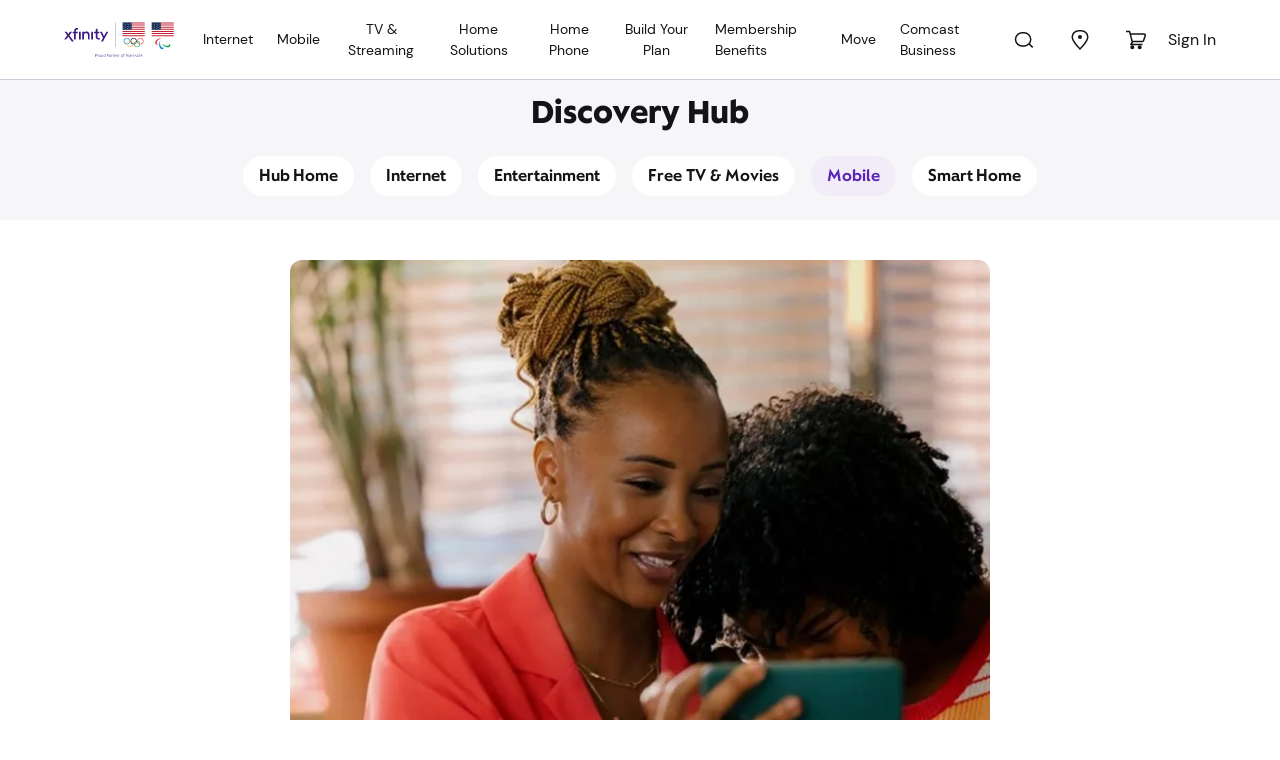

--- FILE ---
content_type: text/html; charset=utf-8
request_url: https://www.xfinity.com/hub/mobile/cell-phone-family-plans
body_size: 80106
content:
<!doctype html><html lang="en"><head><meta charset="utf-8"><meta name="viewport" content="width=device-width,initial-scale=1,shrink-to-fit=no"><meta name="theme-color" content="#000000"><script type="env-config">{"clientId":"xfinity-hub-ui","sitecoreApiKey":"{23F7CEAC-D635-4AFC-B3CA-B57CD731C8A0}","sitecoreApiUrl":"https://jss.xfinity.com","uniform":false,"oAuth":{},"endpoints":{"errorRedirectUrl":"https://www.xfinity.com/hub/sorry","akamaiGoogleSearchApi":"https://search.xfinity.com/google/search","searchPageRedirect":"https://www.xfinity.com/hub/search"},"environment":{"name":"PROD"},"appName":"xfinity-hub-ui","dataLayer":{"url":"https://static.cimcontent.net/data-layer/","appId":"resi_shop_2"}}</script><link rel="icon" href="/xfinity-hub-ui/favicon.ico"><script defer="defer" src="/xfinity-hub-ui/runtime.268af981f5a4ad97c4e9.js"></script><script defer="defer" src="/xfinity-hub-ui/487.b35acb8749503629c637.js"></script><script defer="defer" src="/xfinity-hub-ui/main.3c986e82d05b9dcbb2a0.js"></script><link href="/xfinity-hub-ui/487.3daf3349f1183c400188.css" rel="stylesheet"><link href="/xfinity-hub-ui/main.3daf3349f1183c400188.css" rel="stylesheet"><script type="tracking-data-digitalData">{"schemaVersion":"0.21.1","page":{"category":{"businessType":"resi","primaryCategory":"hub","siteType":"sales","designType":"responsive"},"codebase":{"name":"xds"},"pageInfo":{"language":"en","screenName":"cell-phone-family-plans"}}}</script><script data-react-helmet="true" src="https://static.cimcontent.net/data-layer/?appID=resi_shop_2" data-id="data-layer" type="text/javascript"></script><script data-react-helmet="true" >window.__xjsWorkflowId = undefined;</script><title data-react-helmet="true">Cell Phone Plan for Families: How to Choose the Best Phone Plan</title><link data-react-helmet="true" rel="canonical" href="https://www.xfinity.com/hub/mobile/cell-phone-family-plans"/><link data-react-helmet="true" rel="alternate" href="https://www.xfinity.com/hub/mobile/cell-phone-family-plans" hrefLang="en-us"/><link data-react-helmet="true" rel="alternate" href="https://es.xfinity.com/hub/mobile/cell-phone-family-plans" hrefLang="es-us"/><link data-react-helmet="true" rel="apple-touch-icon" sizes="180x180" href="//cdn.comcast.com/learn/-/media/common/favicon/apple-touch-icon.png"/><link data-react-helmet="true" rel="icon" type="image/png" sizes="32x32" href="//cdn.comcast.com/learn/-/media/common/favicon/favicon-32x32.png"/><link data-react-helmet="true" rel="icon" type="image/png" sizes="16x16" href="//cdn.comcast.com/learn/-/media/common/favicon/favicon-16x16.png"/><link data-react-helmet="true" rel="mask-icon" href="//cdn.comcast.com/learn/-/media/common/favicon/safari-pinned-tab.svg" color="#1f232e"/><link data-react-helmet="true" rel="shortcut icon" href="//cdn.comcast.com/learn/-/media/common/favicon/favicon.ico"/><meta data-react-helmet="true" name="description" content="Shopping for a new cell phone plan? Learn what to look for when picking the right cell phone plan for your family. Find plan options for your family."/><meta data-react-helmet="true" name="og:locale" content="en"/><meta data-react-helmet="true" name="og:image" content="https://assets.xfinity.com/assets/dotcom/hub/images/2024/q4/phonelifestyle.jpg"/><meta data-react-helmet="true" name="og:image:height" content="720"/><meta data-react-helmet="true" name="og:image:width" content="720"/><meta data-react-helmet="true" name="og:type" content="website"/><meta data-react-helmet="true" name="og:url" content="https://www.xfinity.com/hub/mobile/cell-phone-family-plans"/><meta data-react-helmet="true" name="og:site_name" content="Xfinity"/><meta data-react-helmet="true" name="twitter:url" content="https://www.xfinity.com/hub/mobile/cell-phone-family-plans"/><meta data-react-helmet="true" name="twitter:image" content="https://assets.xfinity.com/assets/dotcom/hub/images/2024/q4/phonelifestyle.jpg"/><meta data-react-helmet="true" name="twitter:image:height" content="720"/><meta data-react-helmet="true" name="twitter:image:width" content="720"/><meta data-react-helmet="true" name="viewport" content="width=device-width, initial-scale=1.0"/><meta data-react-helmet="true" name="msapplication-TileColor" content="#1f232e"/><meta data-react-helmet="true" name="theme-color" content="#1f232e"/><script type="application/json" id="__JSS_STATE__">{"sitecore":{"context":{"pageEditing":false,"site":{"name":"xfinity-hub-ui"},"pageState":"normal","language":"en","itemPath":"\u002Farticles\u002F2021\u002F04\u002F23\u002F16\u002F47\u002Fcell-phone-family-plans","dataLayerInfo":{"cust_guid":null,"auth_guid":null}},"route":{"name":"cell-phone-family-plans","displayName":"cell-phone-family-plans","fields":{"shareOnTwitter":{"value":"Share On Twitter"},"shareOnEmail":{"value":"Share On Email"},"Summary":{"value":"Looking for the best family mobile plan to fit your budget? Find and compare the best deals on the market with this helpful guide. "},"HeroImage":{"value":{"stylelabs-content-id":"\u002Fcontent\u002Fdam\u002Fassets\u002Fdotcom\u002Fhub\u002Fimages\u002F2024\u002Fq4\u002Fphonelifestyle.jpg","thumbnailsrc":"https:\u002F\u002Fassets.xfinity.com\u002Fassets\u002Fdotcom\u002Fhub\u002Fimages\u002F2024\u002Fq4\u002Fphonelifestyle_100_140.png","src":"https:\u002F\u002Fassets.xfinity.com\u002Fassets\u002Fdotcom\u002Fhub\u002Fimages\u002F2024\u002Fq4\u002Fphonelifestyle.jpg","mediaid":"","stylelabs-content-type":"Image","alt":"","height":"720 px","width":"720 px"}},"BottomBody":{"value":"\u003Cp style=\"font-size: 10px;\"\u003E\u003Cem\u003E\u003Cstrong\u003EXfinity Mobile\u003C\u002Fstrong\u003E Restrictions apply. Not available in all areas. Xfinity or NOW Internet required. $25 one-time activation fee\u002Fline applies. Equip., intl. and roaming charges, taxes and fees, including reg. recovery fees, and other charges extra, and subj. to change. Pricing subj. to change. $25\u002Fmo charge applies if Xfinity TV, Voice or Internet not maintained. When a line exceeds its monthly premium data allowance, data may be temporarily slower than other traffic in times of congestion. Speeds on Unlimited plan reduced to a maximum of 1.5Mbps download\u002F750 Kbps upload after 30GBs of data\u002Fline. Data thresholds may vary. For Xfinity Mobile Broadband Disclosures visit: www.xfinity.com\u002Fmobile\u002Fpolicies\u002Fbroadband-disclosures.\u003C\u002Fem\u003E\u003C\u002Fp\u003E\n\u003Cp style=\"font-size: 10px;\"\u003E\u003Cem\u003EOffer ends 12\u002F16\u002F2025. Restrictions apply. Not available in all areas. New Xfinity Mobile customers only. Requires residential post-pay 300 Mbps internet or above. Offer limited to the value of one Unlimited line applied via 12 monthly bill credits. After 12 months, or if Internet service is canceled or downgraded, regular mobile rates apply.\u003C\u002Fem\u003E\u003C\u002Fp\u003E\n\u003Cp style=\"font-size: 10px;\"\u003E\u003Cem\u003E&copy; 2025 Comcast. All rights reserved.\u003C\u002Fem\u003E\u003C\u002Fp\u003E"},"Body":{"value":"\u003Cp\u003EJuggling work, school, extracurriculars, and everything in between, family life can feel like a constant balancing act. In this digital age, our phones keep us connected, organized, and entertained. But those connections may come at a hefty price if you're not on the right cell phone plan.&nbsp;\u003C\u002Fp\u003E\n\u003Cp\u003EThink about it: how many times have you received the dreaded \"data limit reached\" notification just as you needed to look up directions? Or perhaps you've winced at the sight of a monthly bill that seems to climb higher each month. That's why finding the right cell phone plan isn't just about saving a few bucks; it's about ensuring seamless communication, preventing frustrating limitations, and making family life a little less complicated.\u003C\u002Fp\u003E\n\u003Cdiv\u003E\n\u003Cdiv style=\"padding: 5px;\npadding-top: 10px;\npadding-bottom: 10px;\nbackground-color: #EEE;\nborder-radius: 12px;\ntext-align: center;\nmargin: 3px;\n\u002F* align-content: center; *\u002F\n;\"\u003ECheck out our latest money-saving offers to see how much you can save compared to your current plan.\u003Cbr \u002F\u003E\n\u003Ca href=\"https:\u002F\u002Fwww.xfinity.com\u002Flearn\u002Fmobile\u002Fplan\u002Fsavings-calculator\u002Fplan\u002Fcompare?num_lines=2&amp;tier&amp;plan_id=2c36cc7bbe83d6f5ede41c19e4b2af95&amp;cur_tier_bin=2&amp;current_carrier=-1&amp;intcmp=ORG:OTH:SAP:ALL:GEN:GEN:OTH:DIG:Kar:418103267961\"\u003ECalculate your savings\u003C\u002Fa\u003E.\u003C\u002Fdiv\u003E\n\u003C\u002Fdiv\u003E\n\u003Ch2\u003EMore Than Calls and Texts: Assessing Your Family&rsquo;s Mobile Phone Needs&nbsp;\u003C\u002Fh2\u003E\n\u003Cp\u003EOur phones have become personal hubs not only for calls and texts, but for streaming videos, playing games, video chatting with relatives, and accessing a plethora of apps. For families, this means considering a range of factors when choosing a plan:&nbsp;\u003C\u002Fp\u003E\n\u003Ch3\u003EData Usage\u003C\u002Fh3\u003E\n\u003Cp\u003EHow much data does each family member typically use? Do you have a teenager who streams videos constantly? Or perhaps a younger child who enjoys online games? Accurately estimating your family's total mobile data needs is crucial to avoid overage charges or frustrating slowdowns. Take a look at your past few phone bills to get a realistic idea of your family's data consumption and calling habits. Many providers even offer tools to track your data usage.\u003C\u002Fp\u003E\n\u003Ch3\u003EReliability and Coverage&nbsp;\u003C\u002Fh3\u003E\n\u003Cp\u003EEnsure the provider you choose offers reliable coverage in the areas where your family members live, work, and travel most frequently. While most modern plans offer unlimited talk and text within the US, consider if you frequently call or text internationally, as this might require a specific add-on.\u003C\u002Fp\u003E\n\u003Ch3\u003EFlexibility\u003C\u002Fh3\u003E\n\u003Cp\u003EOne of the biggest benefits of family plans is the lower price per phone line, and discounts may increase with the number of lines added. But, if you&rsquo;re new to family plans or your family is going through a period of transition&mdash;such as a child getting a first phone, teens going off to college, or an elderly parent moving in&mdash;you may not want to lock yourself into a plan. Check if the plan you&rsquo;re considering offers flexibility to make future adjustments like adding or removing lines.\u003C\u002Fp\u003E\n\u003Ch3\u003EBundling&nbsp;\u003C\u002Fh3\u003E\n\u003Cp\u003ESome providers offer discounts when you bundle your cell phone service with other services, like internet or TV. You may be able to find significant savings with the right bundle. Before you make any moves, review your current services to identify any cancellation fees or other contract terms you must follow to cancel.\u003C\u002Fp\u003E\n\u003Ch3\u003EPrepaid vs. Monthly Plans&nbsp;\u003C\u002Fh3\u003E\n\u003Cp\u003EYou may be most familiar with traditional monthly cell phone plans&ndash;you subscribe to the service, you use your phone, at the end of a monthly billing period, the provider sends you a bill. Prepaid plans work differently, in that you pay for each month of use up front. Prepaid plans have evolved over the years, and not all prepaid providers offer family plans. If you&rsquo;re considering going that route, look closely at the features and pricing terms.\u003C\u002Fp\u003E\n\u003Ch3\u003EAdditional Features&nbsp;\u003C\u002Fh3\u003E\n\u003Cp\u003EDo you need mobile hotspot capabilities for when you're on the go? Are there specific perks like streaming service bundles or international calling that would benefit your family? It's important to consider all of the ways in which members of your family use their phone plans, and choose a family plan that offers features you need at a price within your budget.&nbsp;\u003C\u002Fp\u003E\n\u003Cp\u003EDon't settle for the first plan you see. Research different carriers and their family plan options. Pay attention to the fine print regarding data allowances, speeds, and any potential restrictions.&nbsp;\u003C\u002Fp\u003E\n\u003Ch2\u003EXfinity Mobile Offers Premium Plan Options for Families&nbsp;\u003C\u002Fh2\u003E\n\u003Cp\u003E\u003Ca href=\"https:\u002F\u002Fwww.xfinity.com\u002Fmobile\u002F\"\u003EXfinity Mobile\u003C\u002Fa\u003E offers a powerful\u003Ca href=\"https:\u002F\u002Fwww.xfinity.com\u002Flearn\u002Fmobile\u002Fnetwork-coverage\"\u003E 5G nationwide network\u003C\u002Fa\u003E with millions of secure \u003Ca href=\"https:\u002F\u002Fwww.xfinity.com\u002Flearn\u002Finternet-service\u002Fwifi\u002Fhotspot-map-mobile\"\u003EWiFi hotspots\u003C\u002Fa\u003E available exclusively for\u003Ca href=\"https:\u002F\u002Fwww.xfinity.com\u002Flearn\u002Finternet-service\"\u003E Xfinity Internet\u003C\u002Fa\u003E customers.\u003C\u002Fp\u003E\n\u003Cp\u003EXfinity Mobile \u003Ca href=\"https:\u002F\u002Fwww.xfinity.com\u002Flearn\u002Fmobile\u002Fplan\"\u003Ecell phone plans\u003C\u002Fa\u003E are designed to give you flexibility and control to stay connected wherever you are. Plan options offer unlimited data at multiple tiers for performance and premium features.&nbsp;\u003C\u002Fp\u003E\n\u003Ch3\u003EPremium Unlimited\u003C\u002Fh3\u003E\n\u003Cp\u003EThe Premium Unlimited plan offers more data, better protection, and added flexibility to upgrade your device. With Premium Unlimited, you get:\u003C\u002Fp\u003E\n\u003Cul\u003E\n    \u003Cli\u003EUnlimited data without reduced speeds\u003C\u002Fli\u003E\n\u003C\u002Ful\u003E\n\u003Cul\u003E\n    \u003Cli\u003EUnlimited mobile hotspot data, with reduced speeds after 30 GB\u003C\u002Fli\u003E\n\u003C\u002Ful\u003E\n\u003Cul\u003E\n    \u003Cli\u003E100 GB of premium data providing prioritization during times of network congestion.\u003C\u002Fli\u003E\n\u003C\u002Ful\u003E\n\u003Cul\u003E\n    \u003Cli\u003E4K Video: Stream movies and shows in ultra-high definition\u003C\u002Fli\u003E\n\u003C\u002Ful\u003E\n\u003Cul\u003E\n    \u003Cli\u003EElite Upgrade: Upgrade your device up to two times per year with a guaranteed new device discount\u003C\u002Fli\u003E\n\u003C\u002Ful\u003E\n\u003Cul\u003E\n    \u003Cli\u003E\u003Ca href=\"https:\u002F\u002Fwww.xfinity.com\u002Flearn\u002Fmobile\u002Fcall-guard\"\u003EXfinity Call Guard\u003C\u002Fa\u003E: Shield your phone from unwanted spam calls\u003C\u002Fli\u003E\n\u003C\u002Ful\u003E\n\u003Cul\u003E\n    \u003Cli\u003E\u003Ca href=\"https:\u002F\u002Fwww.xfinity.com\u002Flearn\u002Fmobile\u002Fwifi-powerboost\"\u003EWiFi PowerBoost\u003C\u002Fa\u003E: Faster speeds at home and on the go\u003C\u002Fli\u003E\n\u003C\u002Ful\u003E\n\u003Cul\u003E\n    \u003Cli\u003EUnlimited talk, text, and data to, from, and in Mexico and Canada\u003C\u002Fli\u003E\n\u003C\u002Ful\u003E\n\u003Ch3\u003EUnlimited\u003C\u002Fh3\u003E\n\u003Cp\u003EThe Unlimited plan gives you the data you&rsquo;re looking for with enhanced WiFi for a great price:\u003C\u002Fp\u003E\n\u003Cul\u003E\n    \u003Cli\u003EUnlimited data&mdash;you&rsquo;ll get 30 GB of premium data per line each month, then unlimited data at reduced speeds\u003C\u002Fli\u003E\n\u003C\u002Ful\u003E\n\u003Cul\u003E\n    \u003Cli\u003EUnlimited mobile hotspot data and reduced speeds\u003C\u002Fli\u003E\n\u003C\u002Ful\u003E\n\u003Cul\u003E\n    \u003Cli\u003E480p Video: Stream movies and shows in standard definition\u003C\u002Fli\u003E\n\u003C\u002Ful\u003E\n\u003Cul\u003E\n    \u003Cli\u003EWiFi PowerBoost: Faster speeds at home and on the go\u003C\u002Fli\u003E\n\u003C\u002Ful\u003E\n\u003Cul\u003E\n    \u003Cli\u003EUnlimited talk, text, and data to, from, and in Mexico and Canada\u003C\u002Fli\u003E\n\u003C\u002Ful\u003E\n\u003Ch2\u003EThe Latest Xfinity Mobile Deals&nbsp;\u003C\u002Fh2\u003E\n\u003Cp\u003EXfinity Mobile frequently features specials on phone plans and offers \u003Ca href=\"https:\u002F\u002Fwww.xfinity.com\u002Fmobile\u002Flearn\u002Fdeals\"\u003Emobile deals\u003C\u002Fa\u003E on the newest phones and devices from \u003Ca href=\"https:\u002F\u002Fwww.xfinity.com\u002Fmobile\u002Flearn\u002Fapple\"\u003EApple\u003C\u002Fa\u003E, \u003Ca href=\"https:\u002F\u002Fwww.xfinity.com\u002Fmobile\u002Flearn\u002Fsamsung\"\u003ESamsung\u003C\u002Fa\u003E, \u003Ca href=\"https:\u002F\u002Fwww.xfinity.com\u002Flearn\u002Fdeals\u002Fmobile\u002Fgoogle\"\u003EGoogle\u003C\u002Fa\u003E, and \u003Ca href=\"https:\u002F\u002Fwww.xfinity.com\u002Flearn\u002Fdeals\u002Fmobile\u002Fmotorola\"\u003EMotorola\u003C\u002Fa\u003E.&nbsp;\u003C\u002Fp\u003E\n\u003Ch3\u003EUnlimited Line Included\u003C\u002Fh3\u003E\n\u003Cp\u003ENew and existing Xfinity Internet customers can receive an unlimited line at no cost for a year.&nbsp;\u003C\u002Fp\u003E\n\u003Ch2\u003ENOW Mobile&nbsp;\u003C\u002Fh2\u003E\n\u003Cp\u003EXfinity also offers prepaid mobile plan called \u003Ca href=\"https:\u002F\u002Fwww.xfinity.com\u002Fnow\u002Fmobile\"\u003ENOW Mobile\u003C\u002Fa\u003E which is available to Xfinity Internet or \u003Ca href=\"https:\u002F\u002Fwww.xfinity.com\u002Fnow\u002Finternet\"\u003ENOW Internet\u003C\u002Fa\u003E customers. NOW Mobile is a flexible, affordable prepaid mobile service that doesn&rsquo;t hold back on the perks:&nbsp;\u003C\u002Fp\u003E\n\u003Cul\u003E\n    \u003Cli\u003EUnlimited data, calls, and texts&nbsp;\u003C\u002Fli\u003E\n\u003C\u002Ful\u003E\n\u003Cul\u003E\n    \u003Cli\u003ENo credit checks or long-term agreements&nbsp;\u003C\u002Fli\u003E\n\u003C\u002Ful\u003E\n\u003Cul\u003E\n    \u003Cli\u003EAccess to over 20 million Xfinity WiFi hotspots nationwide&nbsp;\u003C\u002Fli\u003E\n\u003C\u002Ful\u003E\n\u003Cul\u003E\n    \u003Cli\u003EAdd-ons like the Mexico &amp; Canada Unlimited Pass and personal hotspot capability&nbsp;\u003C\u002Fli\u003E\n\u003C\u002Ful\u003E\n\u003Cp\u003ELearn more about \u003Ca href=\"https:\u002F\u002Fwww.xfinity.com\u002Fnow\u002Fmobile\"\u003Eprepaid mobile plans\u003C\u002Fa\u003E.\u003C\u002Fp\u003E\n\u003Ch3\u003EWant to Read More About Xfinity Mobile? Check Out These Articles\u003C\u002Fh3\u003E\n\u003Cp\u003E\u003Ca href=\"https:\u002F\u002Fwww.xfinity.com\u002Fhub\u002Fmobile\u002Fwhat-is-xfinity-mobile\"\u003EWhat is Xfinity Mobile?\u003C\u002Fa\u003E\u003C\u002Fp\u003E\n\u003Cp\u003E\u003Ca href=\"https:\u002F\u002Fwww.xfinity.com\u002Fhub\u002Fmobile\u002Fbest-cellphone-plans-kids-teens\"\u003EWhat Are the Best Phone Plans for Kids and Teenagers?\u003C\u002Fa\u003E\u003C\u002Fp\u003E\n\u003Cp\u003E\u003Ca href=\"https:\u002F\u002Fwww.xfinity.com\u002Fhub\u002Fmobile\u002Fbest-senior-cell-phone-plans\"\u003EBest Cell Phone Plans for Seniors\u003C\u002Fa\u003E&nbsp;\u003C\u002Fp\u003E"},"copyToClipboard":{"value":"Copy To Clipboard"},"copied":{"value":"Copied"},"defaultArticleImage":{"value":{}},"Heading":{"value":"Understanding Family Plans: How to Choose the Best Cell Phone Plan for Your Family"},"PublicationDate":{"value":"2021-04-23T16:47:00Z"},"shareOnFacebook":{"value":"Share On Facebook"},"HidePublicationDate":{"value":true},"Tags":[{"id":"90051660-2a60-4efa-9b4a-4a5bac11fa6f","url":"\u002Ftag\u002Fdata-plans","name":"data-plans","displayName":"data-plans","fields":{"displaySearchBar":{"value":false},"HeaderHeading":{"value":"Discovery Hub"},"inputPlaceholderText":{"value":"Search the Web"},"searchResultPageURL":{"value":"https:\u002F\u002Fsearch.xfinity.com"},"NavigableTitle":{"value":"Data Plans"},"Description":{"value":""},"Title":{"value":"Data Plans"},"Keywords":{"value":""},"Robots":{"value":"noindex,follow"},"MetaTags":{"value":""},"WcmCanonicalUrl":{"value":"https:\u002F\u002Fwww.xfinity.com\u002Fhub\u002Ftag\u002Fdata-plans"},"AffiliateName":{"id":"a27d4896-6bf1-45e1-9def-dcea9dfabcca","url":"\u002Fsitecore\u002Fsystem\u002Fmodules\u002Fdata-layer\u002Faffiliate-name\u002Fcomcast","name":"comcast","displayName":"comcast","fields":{"Value":{"value":"comcast"}}},"BusinessType":{"id":"bd31d89d-3333-4638-934c-b54d568a15fe","url":"\u002Fsitecore\u002Fsystem\u002Fmodules\u002Fdata-layer\u002Fbusiness-type\u002Fresi","name":"resi","displayName":"resi","fields":{"Value":{"value":"resi"}}},"DesignType":{"id":"4f89e617-c4bc-4b5e-8c01-b7ab0942db8e","url":"\u002Fsitecore\u002Fsystem\u002Fmodules\u002Fdata-layer\u002Fdesign-type\u002Fresponsive","name":"responsive","displayName":"responsive","fields":{"Value":{"value":"responsive"}}},"PageType":{"value":""},"AffiliateChannel":{"id":"a8c77e1d-1403-4114-8271-88dea32a8a7e","url":"\u002Fsitecore\u002Fsystem\u002Fmodules\u002Fdata-layer\u002Faffiliate-channel\u002Fweb","name":"web","displayName":"web","fields":{"Value":{"value":"web"}}},"SubCategory2":{"value":""},"DisablePageTracking":{"value":false},"SubCategory1":{"value":"tag"},"Codebase":{"id":"28b028d0-c44e-4bb0-8553-a6f7aaea398c","url":"\u002Fsitecore\u002Fsystem\u002Fmodules\u002Fdata-layer\u002Fcodebase\u002Fxds","name":"xds","displayName":"xds","fields":{"Value":{"value":"xds"}}},"PageCategoryProperties":{"value":""},"ogImage":{"value":{}},"ogTitle":{"value":""},"OpenGraphSiteName":{"value":"Xfinity"},"OpenGraphLocale":{"value":"en_US"},"ogDescription":{"value":""},"ogType":{"value":"website"},"tcImage":{"value":{}},"tcTitle":{"value":""},"tcDescription":{"value":""},"SiteType":{"id":"ac4f8153-c798-4dc1-bfa2-29ad839bd039","url":"\u002Fsitecore\u002Fsystem\u002Fmodules\u002Fdata-layer\u002Fsite-type\u002Fsales","name":"sales","displayName":"sales","fields":{"Value":{"value":"sales"}}},"ScreenName":{"value":"dataplans"},"SubCategories":{"value":""},"PrimaryCategory":{"value":"hub"}}},{"id":"ede8d122-844c-4af4-ab12-ee24823dd28c","url":"\u002Ftag\u002Fmobile","name":"mobile","displayName":"mobile","fields":{"displaySearchBar":{"value":false},"HeaderHeading":{"value":"XFINITY Discovery Hub"},"inputPlaceholderText":{"value":"Search the Web"},"searchResultPageURL":{"value":"https:\u002F\u002Fsearch.xfinity.com"},"NavigableTitle":{"value":"Mobile"},"Description":{"value":""},"Title":{"value":"Mobile"},"Keywords":{"value":""},"Robots":{"value":"noindex,follow"},"MetaTags":{"value":""},"WcmCanonicalUrl":{"value":"https:\u002F\u002Fwww.xfinity.com\u002Fhub\u002Ftag\u002Fmobile"},"AffiliateName":{"id":"a27d4896-6bf1-45e1-9def-dcea9dfabcca","url":"\u002Fsitecore\u002Fsystem\u002Fmodules\u002Fdata-layer\u002Faffiliate-name\u002Fcomcast","name":"comcast","displayName":"comcast","fields":{"Value":{"value":"comcast"}}},"BusinessType":{"id":"bd31d89d-3333-4638-934c-b54d568a15fe","url":"\u002Fsitecore\u002Fsystem\u002Fmodules\u002Fdata-layer\u002Fbusiness-type\u002Fresi","name":"resi","displayName":"resi","fields":{"Value":{"value":"resi"}}},"DesignType":{"id":"4f89e617-c4bc-4b5e-8c01-b7ab0942db8e","url":"\u002Fsitecore\u002Fsystem\u002Fmodules\u002Fdata-layer\u002Fdesign-type\u002Fresponsive","name":"responsive","displayName":"responsive","fields":{"Value":{"value":"responsive"}}},"PageType":{"value":""},"AffiliateChannel":{"id":"a8c77e1d-1403-4114-8271-88dea32a8a7e","url":"\u002Fsitecore\u002Fsystem\u002Fmodules\u002Fdata-layer\u002Faffiliate-channel\u002Fweb","name":"web","displayName":"web","fields":{"Value":{"value":"web"}}},"SubCategory2":{"value":""},"DisablePageTracking":{"value":false},"SubCategory1":{"value":"tag"},"Codebase":{"id":"28b028d0-c44e-4bb0-8553-a6f7aaea398c","url":"\u002Fsitecore\u002Fsystem\u002Fmodules\u002Fdata-layer\u002Fcodebase\u002Fxds","name":"xds","displayName":"xds","fields":{"Value":{"value":"xds"}}},"PageCategoryProperties":{"value":""},"ogImage":{"value":{}},"ogTitle":{"value":""},"OpenGraphSiteName":{"value":"Xfinity"},"OpenGraphLocale":{"value":"en_US"},"ogDescription":{"value":""},"ogType":{"value":"website"},"tcImage":{"value":{}},"tcTitle":{"value":""},"tcDescription":{"value":""},"SiteType":{"id":"ac4f8153-c798-4dc1-bfa2-29ad839bd039","url":"\u002Fsitecore\u002Fsystem\u002Fmodules\u002Fdata-layer\u002Fsite-type\u002Fsales","name":"sales","displayName":"sales","fields":{"Value":{"value":"sales"}}},"ScreenName":{"value":"mobile"},"SubCategories":{"value":""},"PrimaryCategory":{"value":"hub"}}},{"id":"9b413455-4997-4df9-8df4-32df2710f4c3","url":"\u002Ftag\u002Fphone-plans","name":"phone-plans","displayName":"phone-plans","fields":{"displaySearchBar":{"value":false},"HeaderHeading":{"value":"Xfinity Discovery Hub"},"inputPlaceholderText":{"value":"Search the Web"},"searchResultPageURL":{"value":"https:\u002F\u002Fsearch.xfinity.com"},"NavigableTitle":{"value":"Phone Plans"},"Description":{"value":""},"Title":{"value":"Phone Plans"},"Keywords":{"value":""},"Robots":{"value":"noindex,follow"},"MetaTags":{"value":""},"WcmCanonicalUrl":{"value":"https:\u002F\u002Fwww.xfinity.com\u002Fhub\u002Ftag\u002Fphone-plans"},"AffiliateName":{"id":"a27d4896-6bf1-45e1-9def-dcea9dfabcca","url":"\u002Fsitecore\u002Fsystem\u002Fmodules\u002Fdata-layer\u002Faffiliate-name\u002Fcomcast","name":"comcast","displayName":"comcast","fields":{"Value":{"value":"comcast"}}},"BusinessType":{"id":"bd31d89d-3333-4638-934c-b54d568a15fe","url":"\u002Fsitecore\u002Fsystem\u002Fmodules\u002Fdata-layer\u002Fbusiness-type\u002Fresi","name":"resi","displayName":"resi","fields":{"Value":{"value":"resi"}}},"DesignType":{"id":"4f89e617-c4bc-4b5e-8c01-b7ab0942db8e","url":"\u002Fsitecore\u002Fsystem\u002Fmodules\u002Fdata-layer\u002Fdesign-type\u002Fresponsive","name":"responsive","displayName":"responsive","fields":{"Value":{"value":"responsive"}}},"PageType":{"value":""},"AffiliateChannel":{"id":"a8c77e1d-1403-4114-8271-88dea32a8a7e","url":"\u002Fsitecore\u002Fsystem\u002Fmodules\u002Fdata-layer\u002Faffiliate-channel\u002Fweb","name":"web","displayName":"web","fields":{"Value":{"value":"web"}}},"SubCategory2":{"value":""},"DisablePageTracking":{"value":false},"SubCategory1":{"value":"tag"},"Codebase":{"id":"28b028d0-c44e-4bb0-8553-a6f7aaea398c","url":"\u002Fsitecore\u002Fsystem\u002Fmodules\u002Fdata-layer\u002Fcodebase\u002Fxds","name":"xds","displayName":"xds","fields":{"Value":{"value":"xds"}}},"PageCategoryProperties":{"value":""},"ogImage":{"value":{}},"ogTitle":{"value":""},"OpenGraphSiteName":{"value":"Xfinity"},"OpenGraphLocale":{"value":"en_US"},"ogDescription":{"value":""},"ogType":{"value":"website"},"tcImage":{"value":{}},"tcTitle":{"value":""},"tcDescription":{"value":""},"SiteType":{"id":"ac4f8153-c798-4dc1-bfa2-29ad839bd039","url":"\u002Fsitecore\u002Fsystem\u002Fmodules\u002Fdata-layer\u002Fsite-type\u002Fsales","name":"sales","displayName":"sales","fields":{"Value":{"value":"sales"}}},"ScreenName":{"value":"phoneplans"},"SubCategories":{"value":""},"PrimaryCategory":{"value":"hub"}}}],"Categories":[{"id":"89f63069-402e-417d-8841-1898d9d5f1c8","url":"\u002Fcategory\u002Fmobile","name":"mobile","displayName":"mobile","fields":{"displaySearchBar":{"value":false},"HeaderHeading":{"value":"Discovery Hub"},"inputPlaceholderText":{"value":"Search the Web"},"searchResultPageURL":{"value":"https:\u002F\u002Fsearch.xfinity.com"},"NavigableTitle":{"value":"Mobile"},"Enable DCC":{"value":false},"Description":{"value":"Learn about cell phone plans, mobile device technology, and more. The Xfinity Discovery Hub is your resource for mobile phone technology."},"Title":{"value":"Discover Mobile Phone Technology & Trends | Xfinity"},"Keywords":{"value":""},"Robots":{"value":""},"MetaTags":{"value":""},"WcmCanonicalUrl":{"value":"https:\u002F\u002Fwww.xfinity.com\u002Fhub\u002Fmobile"},"AffiliateName":{"id":"a27d4896-6bf1-45e1-9def-dcea9dfabcca","url":"\u002Fsitecore\u002Fsystem\u002Fmodules\u002Fdata-layer\u002Faffiliate-name\u002Fcomcast","name":"comcast","displayName":"comcast","fields":{"Value":{"value":"comcast"}}},"BusinessType":{"id":"bd31d89d-3333-4638-934c-b54d568a15fe","url":"\u002Fsitecore\u002Fsystem\u002Fmodules\u002Fdata-layer\u002Fbusiness-type\u002Fresi","name":"resi","displayName":"resi","fields":{"Value":{"value":"resi"}}},"DesignType":{"id":"4f89e617-c4bc-4b5e-8c01-b7ab0942db8e","url":"\u002Fsitecore\u002Fsystem\u002Fmodules\u002Fdata-layer\u002Fdesign-type\u002Fresponsive","name":"responsive","displayName":"responsive","fields":{"Value":{"value":"responsive"}}},"PageType":{"value":""},"AffiliateChannel":{"id":"a8c77e1d-1403-4114-8271-88dea32a8a7e","url":"\u002Fsitecore\u002Fsystem\u002Fmodules\u002Fdata-layer\u002Faffiliate-channel\u002Fweb","name":"web","displayName":"web","fields":{"Value":{"value":"web"}}},"SubCategory2":{"value":""},"DisablePageTracking":{"value":false},"SubCategory1":{"value":""},"Codebase":{"id":"28b028d0-c44e-4bb0-8553-a6f7aaea398c","url":"\u002Fsitecore\u002Fsystem\u002Fmodules\u002Fdata-layer\u002Fcodebase\u002Fxds","name":"xds","displayName":"xds","fields":{"Value":{"value":"xds"}}},"PageCategoryProperties":{"value":""},"ogImage":{"value":{}},"ogTitle":{"value":""},"OpenGraphSiteName":{"value":"Xfinity"},"OpenGraphLocale":{"value":"en_US"},"ogDescription":{"value":""},"ogType":{"value":"website"},"tcImage":{"value":{}},"tcTitle":{"value":""},"tcDescription":{"value":""},"SiteType":{"id":"ac4f8153-c798-4dc1-bfa2-29ad839bd039","url":"\u002Fsitecore\u002Fsystem\u002Fmodules\u002Fdata-layer\u002Fsite-type\u002Fsales","name":"sales","displayName":"sales","fields":{"Value":{"value":"sales"}}},"ScreenName":{"value":"mobile"},"SubCategories":{"value":""},"PrimaryCategory":{"value":"hub"}}}],"displaySearchBar":{"value":false},"HeaderHeading":{"value":"Discovery Hub"},"inputPlaceholderText":{"value":"Search the Web"},"searchResultPageURL":{"value":"https:\u002F\u002Fsearch.xfinity.com"},"NavigableTitle":{"value":"How to Choose the Best Phone Plan for Families"},"Enable DCC":{"value":false},"Description":{"value":"Shopping for a new cell phone plan? Learn what to look for when picking the right cell phone plan for your family. Find plan options for your family."},"Title":{"value":"Cell Phone Plan for Families: How to Choose the Best Phone Plan"},"Keywords":{"value":""},"Robots":{"value":""},"MetaTags":{"value":""},"WcmCanonicalUrl":{"value":"https:\u002F\u002Fwww.xfinity.com\u002Fhub\u002Fmobile\u002Fcell-phone-family-plans"},"AffiliateName":{"id":"a27d4896-6bf1-45e1-9def-dcea9dfabcca","url":"\u002Fsitecore\u002Fsystem\u002Fmodules\u002Fdata-layer\u002Faffiliate-name\u002Fcomcast","name":"comcast","displayName":"comcast","fields":{"Value":{"value":"comcast"}}},"BusinessType":{"id":"bd31d89d-3333-4638-934c-b54d568a15fe","url":"\u002Fsitecore\u002Fsystem\u002Fmodules\u002Fdata-layer\u002Fbusiness-type\u002Fresi","name":"resi","displayName":"resi","fields":{"Value":{"value":"resi"}}},"DesignType":{"id":"4f89e617-c4bc-4b5e-8c01-b7ab0942db8e","url":"\u002Fsitecore\u002Fsystem\u002Fmodules\u002Fdata-layer\u002Fdesign-type\u002Fresponsive","name":"responsive","displayName":"responsive","fields":{"Value":{"value":"responsive"}}},"PageType":{"value":""},"AffiliateChannel":{"id":"a8c77e1d-1403-4114-8271-88dea32a8a7e","url":"\u002Fsitecore\u002Fsystem\u002Fmodules\u002Fdata-layer\u002Faffiliate-channel\u002Fweb","name":"web","displayName":"web","fields":{"Value":{"value":"web"}}},"SubCategory2":{"value":""},"DisablePageTracking":{"value":false},"SubCategory1":{"value":"mobile"},"Codebase":{"id":"28b028d0-c44e-4bb0-8553-a6f7aaea398c","url":"\u002Fsitecore\u002Fsystem\u002Fmodules\u002Fdata-layer\u002Fcodebase\u002Fxds","name":"xds","displayName":"xds","fields":{"Value":{"value":"xds"}}},"PageCategoryProperties":{"value":""},"ogImage":{"value":{"stylelabs-content-id":"\u002Fcontent\u002Fdam\u002Fassets\u002Fdotcom\u002Fhub\u002Fimages\u002F2024\u002Fq4\u002Fphonelifestyle.jpg","thumbnailsrc":"https:\u002F\u002Fassets.xfinity.com\u002Fassets\u002Fdotcom\u002Fhub\u002Fimages\u002F2024\u002Fq4\u002Fphonelifestyle_100_140.png","src":"https:\u002F\u002Fassets.xfinity.com\u002Fassets\u002Fdotcom\u002Fhub\u002Fimages\u002F2024\u002Fq4\u002Fphonelifestyle.jpg","mediaid":"","stylelabs-content-type":"Image","alt":"","height":"720 px","width":"720 px"}},"ogTitle":{"value":""},"OpenGraphSiteName":{"value":"Xfinity"},"OpenGraphLocale":{"value":"en_US"},"ogDescription":{"value":""},"ogType":{"value":"website"},"tcImage":{"value":{"stylelabs-content-id":"\u002Fcontent\u002Fdam\u002Fassets\u002Fdotcom\u002Fhub\u002Fimages\u002F2024\u002Fq4\u002Fphonelifestyle.jpg","thumbnailsrc":"https:\u002F\u002Fassets.xfinity.com\u002Fassets\u002Fdotcom\u002Fhub\u002Fimages\u002F2024\u002Fq4\u002Fphonelifestyle_100_140.png","src":"https:\u002F\u002Fassets.xfinity.com\u002Fassets\u002Fdotcom\u002Fhub\u002Fimages\u002F2024\u002Fq4\u002Fphonelifestyle.jpg","mediaid":"","stylelabs-content-type":"Image","alt":"","height":"720 px","width":"720 px"}},"tcTitle":{"value":""},"tcDescription":{"value":""},"SiteType":{"id":"ac4f8153-c798-4dc1-bfa2-29ad839bd039","url":"\u002Fsitecore\u002Fsystem\u002Fmodules\u002Fdata-layer\u002Fsite-type\u002Fsales","name":"sales","displayName":"sales","fields":{"Value":{"value":"sales"}}},"ScreenName":{"value":"cell-phone-family-plans"},"SubCategories":{"value":""},"PrimaryCategory":{"value":"hub"}},"databaseName":"web","deviceId":"fe5d7fdf-89c0-4d99-9aa3-b5fbd009c9f3","itemId":"d53b89a2-9e42-4b20-a0cc-3ff7e5137463","itemLanguage":"en","itemVersion":14,"layoutId":"7cd17f5f-be04-49b7-b100-ae0d04efd40a","templateId":"2d7ad1cb-107e-4415-8690-c03e0b65f90c","templateName":"ArticlePageItem","placeholders":{"jss-main":[{"uid":"8b9a1339-44c0-4354-9b92-ce865e804b67","componentName":"ArticlePage","dataSource":"","params":{},"fields":{"PlaceholderPath":"jss-main"},"placeholders":{"hub-top":[{"uid":"c1a3bb9a-c7e0-46ea-af8f-c603a7ed1e42","componentName":"XcHeader","dataSource":"{116A2972-1AC7-44D2-9AF5-6C66F9951090}","params":{},"fields":{"settings":{"client-id":"hub","width":"1280","disable-email-count":true,"branding-desktop":true,"sign-in-url":"https:\u002F\u002Foauth.xfinity.com\u002Foauth\u002Fauthorize?response_type=code&prompt=select_billing_account&redirect_uri=https%3A%2F%2Fwww.xfinity.com%2Fsitecore%2Fapi%2Flearn%2Fneptune%2Fcustomer%2Fexisting%2Fpostauth&client_id=shoplearn-web&state=https%3A%2F%2Fwww.xfinity.com%2Fauth","test-primarynav":true,"sign-out-url":"https:\u002F\u002Foauth.xfinity.com\u002Foauth\u002Fsp-logout?client_id=shoplearn-web"},"polarisFallbackContent":"\u003Cnav style=\"width:1px; height:1px;overflow:hidden;\"\u003E\u003Cul\u003E\u003Cli\u003E\u003Ca name=\"shop\" href=\"https:\u002F\u002Fwww.xfinity.com\u002Flearn\u002Foffers?CMP=ILC_shop_xfinity-learn_re\"\u003EShop\u003C\u002Fa\u003E\u003C\u002Fli\u003E\u003Cli\u003E\u003Ca name=\"myaccount\" href=\"https:\u002F\u002Fcustomer.xfinity.com\u002FOverview\u002F?CMP=ILC_myaccount_xfinity-learn_re\"\u003EMy Account\u003C\u002Fa\u003E\u003C\u002Fli\u003E\u003Cli\u003E\u003Ca name=\"myxfinity\" href=\"https:\u002F\u002Fwww.xfinity.com\u002Fhub?CMP=ILC_myxfinity_xfinity-learn_re\"\u003EMy Xfinity\u003C\u002Fa\u003E\u003C\u002Fli\u003E\u003Cli\u003E\u003Ca name=\"support\" href=\"https:\u002F\u002Fcustomer.xfinity.com\u002Fhelp-and-support\u002F?CMP=ILC_support_xfinity-learn_re\"\u003ESupport\u003C\u002Fa\u003E\u003C\u002Fli\u003E\u003Cli\u003E\u003Ca name=\"comcast business\" href=\"http:\u002F\u002Fbusiness.comcast.com\u002Ftriple-play-bundle?CMP=ILC:MA:GNV:SUB:COM:GEN:INT55c0dd2b31b24&utm_source=dotnet&utm_medium=dotnet&utm_campaign=headerlink\" target=\"_blank\"\u003EComcast Business\u003C\u002Fa\u003E\u003C\u002Fli\u003E\u003Cli\u003E\u003Ca name=\"email\" href=\"https:\u002F\u002Flogin.comcast.net\u002Flogin?s=wnamp&ts=a59b39b0\" target=\"_blank\"\u003EEmail\u003C\u002Fa\u003E\u003C\u002Fli\u003E\u003Cli\u003E\u003Ca name=\"tv\" href=\"https:\u002F\u002Fwww.xfinity.com\u002Fstream\u002F\"\u003ETV\u003C\u002Fa\u003E\u003Cli\u003E\u003Ca name=\"home\" href=\"https:\u002F\u002Fhome.xfinity.com\"\u003EHome\u003C\u002Fa\u003E\u003C\u002Fli\u003E\u003Cli\u003E\u003Ca name=\"internet\" href=\"https:\u002F\u002Finternet.xfinity.com\u002F\" rel=\"nofollow\"\u003EInternet\u003C\u002Fa\u003E\u003C\u002Fli\u003E\u003Cli\u003E\u003Ca name=\"voice\" href=\"https:\u002F\u002Fconnect.xfinity.com\u002Fvoice\"\u003EVoice\u003C\u002Fa\u003E\u003C\u002Fli\u003E\u003Cli\u003E\u003Ca name=\"xfinity mobile\" href=\"https:\u002F\u002Fwww.xfinity.com\u002Fmobile\u002F\"\u003EXfinity Mobile\u003C\u002Fa\u003E\u003C\u002Fli\u003E\u003C\u002Ful\u003E \u003C\u002Fnav\u003E","learnShopVariant":"","scriptUrl":"https:\u002F\u002Fpolaris.xfinity.com\u002Fpolaris"}}],"ContentHubMain":[{"uid":"16081d2e-c36c-498f-bca2-8476b6826e8e","componentName":"Header","dataSource":"","params":{},"fields":{"shareOnTwitter":{"value":"Share On Twitter"},"shareOnEmail":{"value":"Share On Email"},"Summary":{"value":"Looking for the best family mobile plan to fit your budget? Find and compare the best deals on the market with this helpful guide. "},"HeroImage":{"value":{"stylelabs-content-id":"\u002Fcontent\u002Fdam\u002Fassets\u002Fdotcom\u002Fhub\u002Fimages\u002F2024\u002Fq4\u002Fphonelifestyle.jpg","thumbnailsrc":"https:\u002F\u002Fassets.xfinity.com\u002Fassets\u002Fdotcom\u002Fhub\u002Fimages\u002F2024\u002Fq4\u002Fphonelifestyle_100_140.png","src":"https:\u002F\u002Fassets.xfinity.com\u002Fassets\u002Fdotcom\u002Fhub\u002Fimages\u002F2024\u002Fq4\u002Fphonelifestyle.jpg","mediaid":"","stylelabs-content-type":"Image","alt":"","height":"720 px","width":"720 px"}},"BottomBody":{"value":"\u003Cp style=\"font-size: 10px;\"\u003E\u003Cem\u003E\u003Cstrong\u003EXfinity Mobile\u003C\u002Fstrong\u003E Restrictions apply. Not available in all areas. Xfinity or NOW Internet required. $25 one-time activation fee\u002Fline applies. Equip., intl. and roaming charges, taxes and fees, including reg. recovery fees, and other charges extra, and subj. to change. Pricing subj. to change. $25\u002Fmo charge applies if Xfinity TV, Voice or Internet not maintained. When a line exceeds its monthly premium data allowance, data may be temporarily slower than other traffic in times of congestion. Speeds on Unlimited plan reduced to a maximum of 1.5Mbps download\u002F750 Kbps upload after 30GBs of data\u002Fline. Data thresholds may vary. For Xfinity Mobile Broadband Disclosures visit: www.xfinity.com\u002Fmobile\u002Fpolicies\u002Fbroadband-disclosures.\u003C\u002Fem\u003E\u003C\u002Fp\u003E\n\u003Cp style=\"font-size: 10px;\"\u003E\u003Cem\u003EOffer ends 12\u002F16\u002F2025. Restrictions apply. Not available in all areas. New Xfinity Mobile customers only. Requires residential post-pay 300 Mbps internet or above. Offer limited to the value of one Unlimited line applied via 12 monthly bill credits. After 12 months, or if Internet service is canceled or downgraded, regular mobile rates apply.\u003C\u002Fem\u003E\u003C\u002Fp\u003E\n\u003Cp style=\"font-size: 10px;\"\u003E\u003Cem\u003E&copy; 2025 Comcast. All rights reserved.\u003C\u002Fem\u003E\u003C\u002Fp\u003E"},"Body":{"value":"\u003Cp\u003EJuggling work, school, extracurriculars, and everything in between, family life can feel like a constant balancing act. In this digital age, our phones keep us connected, organized, and entertained. But those connections may come at a hefty price if you're not on the right cell phone plan.&nbsp;\u003C\u002Fp\u003E\n\u003Cp\u003EThink about it: how many times have you received the dreaded \"data limit reached\" notification just as you needed to look up directions? Or perhaps you've winced at the sight of a monthly bill that seems to climb higher each month. That's why finding the right cell phone plan isn't just about saving a few bucks; it's about ensuring seamless communication, preventing frustrating limitations, and making family life a little less complicated.\u003C\u002Fp\u003E\n\u003Cdiv\u003E\n\u003Cdiv style=\"padding: 5px;\npadding-top: 10px;\npadding-bottom: 10px;\nbackground-color: #EEE;\nborder-radius: 12px;\ntext-align: center;\nmargin: 3px;\n\u002F* align-content: center; *\u002F\n;\"\u003ECheck out our latest money-saving offers to see how much you can save compared to your current plan.\u003Cbr \u002F\u003E\n\u003Ca href=\"https:\u002F\u002Fwww.xfinity.com\u002Flearn\u002Fmobile\u002Fplan\u002Fsavings-calculator\u002Fplan\u002Fcompare?num_lines=2&amp;tier&amp;plan_id=2c36cc7bbe83d6f5ede41c19e4b2af95&amp;cur_tier_bin=2&amp;current_carrier=-1&amp;intcmp=ORG:OTH:SAP:ALL:GEN:GEN:OTH:DIG:Kar:418103267961\"\u003ECalculate your savings\u003C\u002Fa\u003E.\u003C\u002Fdiv\u003E\n\u003C\u002Fdiv\u003E\n\u003Ch2\u003EMore Than Calls and Texts: Assessing Your Family&rsquo;s Mobile Phone Needs&nbsp;\u003C\u002Fh2\u003E\n\u003Cp\u003EOur phones have become personal hubs not only for calls and texts, but for streaming videos, playing games, video chatting with relatives, and accessing a plethora of apps. For families, this means considering a range of factors when choosing a plan:&nbsp;\u003C\u002Fp\u003E\n\u003Ch3\u003EData Usage\u003C\u002Fh3\u003E\n\u003Cp\u003EHow much data does each family member typically use? Do you have a teenager who streams videos constantly? Or perhaps a younger child who enjoys online games? Accurately estimating your family's total mobile data needs is crucial to avoid overage charges or frustrating slowdowns. Take a look at your past few phone bills to get a realistic idea of your family's data consumption and calling habits. Many providers even offer tools to track your data usage.\u003C\u002Fp\u003E\n\u003Ch3\u003EReliability and Coverage&nbsp;\u003C\u002Fh3\u003E\n\u003Cp\u003EEnsure the provider you choose offers reliable coverage in the areas where your family members live, work, and travel most frequently. While most modern plans offer unlimited talk and text within the US, consider if you frequently call or text internationally, as this might require a specific add-on.\u003C\u002Fp\u003E\n\u003Ch3\u003EFlexibility\u003C\u002Fh3\u003E\n\u003Cp\u003EOne of the biggest benefits of family plans is the lower price per phone line, and discounts may increase with the number of lines added. But, if you&rsquo;re new to family plans or your family is going through a period of transition&mdash;such as a child getting a first phone, teens going off to college, or an elderly parent moving in&mdash;you may not want to lock yourself into a plan. Check if the plan you&rsquo;re considering offers flexibility to make future adjustments like adding or removing lines.\u003C\u002Fp\u003E\n\u003Ch3\u003EBundling&nbsp;\u003C\u002Fh3\u003E\n\u003Cp\u003ESome providers offer discounts when you bundle your cell phone service with other services, like internet or TV. You may be able to find significant savings with the right bundle. Before you make any moves, review your current services to identify any cancellation fees or other contract terms you must follow to cancel.\u003C\u002Fp\u003E\n\u003Ch3\u003EPrepaid vs. Monthly Plans&nbsp;\u003C\u002Fh3\u003E\n\u003Cp\u003EYou may be most familiar with traditional monthly cell phone plans&ndash;you subscribe to the service, you use your phone, at the end of a monthly billing period, the provider sends you a bill. Prepaid plans work differently, in that you pay for each month of use up front. Prepaid plans have evolved over the years, and not all prepaid providers offer family plans. If you&rsquo;re considering going that route, look closely at the features and pricing terms.\u003C\u002Fp\u003E\n\u003Ch3\u003EAdditional Features&nbsp;\u003C\u002Fh3\u003E\n\u003Cp\u003EDo you need mobile hotspot capabilities for when you're on the go? Are there specific perks like streaming service bundles or international calling that would benefit your family? It's important to consider all of the ways in which members of your family use their phone plans, and choose a family plan that offers features you need at a price within your budget.&nbsp;\u003C\u002Fp\u003E\n\u003Cp\u003EDon't settle for the first plan you see. Research different carriers and their family plan options. Pay attention to the fine print regarding data allowances, speeds, and any potential restrictions.&nbsp;\u003C\u002Fp\u003E\n\u003Ch2\u003EXfinity Mobile Offers Premium Plan Options for Families&nbsp;\u003C\u002Fh2\u003E\n\u003Cp\u003E\u003Ca href=\"https:\u002F\u002Fwww.xfinity.com\u002Fmobile\u002F\"\u003EXfinity Mobile\u003C\u002Fa\u003E offers a powerful\u003Ca href=\"https:\u002F\u002Fwww.xfinity.com\u002Flearn\u002Fmobile\u002Fnetwork-coverage\"\u003E 5G nationwide network\u003C\u002Fa\u003E with millions of secure \u003Ca href=\"https:\u002F\u002Fwww.xfinity.com\u002Flearn\u002Finternet-service\u002Fwifi\u002Fhotspot-map-mobile\"\u003EWiFi hotspots\u003C\u002Fa\u003E available exclusively for\u003Ca href=\"https:\u002F\u002Fwww.xfinity.com\u002Flearn\u002Finternet-service\"\u003E Xfinity Internet\u003C\u002Fa\u003E customers.\u003C\u002Fp\u003E\n\u003Cp\u003EXfinity Mobile \u003Ca href=\"https:\u002F\u002Fwww.xfinity.com\u002Flearn\u002Fmobile\u002Fplan\"\u003Ecell phone plans\u003C\u002Fa\u003E are designed to give you flexibility and control to stay connected wherever you are. Plan options offer unlimited data at multiple tiers for performance and premium features.&nbsp;\u003C\u002Fp\u003E\n\u003Ch3\u003EPremium Unlimited\u003C\u002Fh3\u003E\n\u003Cp\u003EThe Premium Unlimited plan offers more data, better protection, and added flexibility to upgrade your device. With Premium Unlimited, you get:\u003C\u002Fp\u003E\n\u003Cul\u003E\n    \u003Cli\u003EUnlimited data without reduced speeds\u003C\u002Fli\u003E\n\u003C\u002Ful\u003E\n\u003Cul\u003E\n    \u003Cli\u003EUnlimited mobile hotspot data, with reduced speeds after 30 GB\u003C\u002Fli\u003E\n\u003C\u002Ful\u003E\n\u003Cul\u003E\n    \u003Cli\u003E100 GB of premium data providing prioritization during times of network congestion.\u003C\u002Fli\u003E\n\u003C\u002Ful\u003E\n\u003Cul\u003E\n    \u003Cli\u003E4K Video: Stream movies and shows in ultra-high definition\u003C\u002Fli\u003E\n\u003C\u002Ful\u003E\n\u003Cul\u003E\n    \u003Cli\u003EElite Upgrade: Upgrade your device up to two times per year with a guaranteed new device discount\u003C\u002Fli\u003E\n\u003C\u002Ful\u003E\n\u003Cul\u003E\n    \u003Cli\u003E\u003Ca href=\"https:\u002F\u002Fwww.xfinity.com\u002Flearn\u002Fmobile\u002Fcall-guard\"\u003EXfinity Call Guard\u003C\u002Fa\u003E: Shield your phone from unwanted spam calls\u003C\u002Fli\u003E\n\u003C\u002Ful\u003E\n\u003Cul\u003E\n    \u003Cli\u003E\u003Ca href=\"https:\u002F\u002Fwww.xfinity.com\u002Flearn\u002Fmobile\u002Fwifi-powerboost\"\u003EWiFi PowerBoost\u003C\u002Fa\u003E: Faster speeds at home and on the go\u003C\u002Fli\u003E\n\u003C\u002Ful\u003E\n\u003Cul\u003E\n    \u003Cli\u003EUnlimited talk, text, and data to, from, and in Mexico and Canada\u003C\u002Fli\u003E\n\u003C\u002Ful\u003E\n\u003Ch3\u003EUnlimited\u003C\u002Fh3\u003E\n\u003Cp\u003EThe Unlimited plan gives you the data you&rsquo;re looking for with enhanced WiFi for a great price:\u003C\u002Fp\u003E\n\u003Cul\u003E\n    \u003Cli\u003EUnlimited data&mdash;you&rsquo;ll get 30 GB of premium data per line each month, then unlimited data at reduced speeds\u003C\u002Fli\u003E\n\u003C\u002Ful\u003E\n\u003Cul\u003E\n    \u003Cli\u003EUnlimited mobile hotspot data and reduced speeds\u003C\u002Fli\u003E\n\u003C\u002Ful\u003E\n\u003Cul\u003E\n    \u003Cli\u003E480p Video: Stream movies and shows in standard definition\u003C\u002Fli\u003E\n\u003C\u002Ful\u003E\n\u003Cul\u003E\n    \u003Cli\u003EWiFi PowerBoost: Faster speeds at home and on the go\u003C\u002Fli\u003E\n\u003C\u002Ful\u003E\n\u003Cul\u003E\n    \u003Cli\u003EUnlimited talk, text, and data to, from, and in Mexico and Canada\u003C\u002Fli\u003E\n\u003C\u002Ful\u003E\n\u003Ch2\u003EThe Latest Xfinity Mobile Deals&nbsp;\u003C\u002Fh2\u003E\n\u003Cp\u003EXfinity Mobile frequently features specials on phone plans and offers \u003Ca href=\"https:\u002F\u002Fwww.xfinity.com\u002Fmobile\u002Flearn\u002Fdeals\"\u003Emobile deals\u003C\u002Fa\u003E on the newest phones and devices from \u003Ca href=\"https:\u002F\u002Fwww.xfinity.com\u002Fmobile\u002Flearn\u002Fapple\"\u003EApple\u003C\u002Fa\u003E, \u003Ca href=\"https:\u002F\u002Fwww.xfinity.com\u002Fmobile\u002Flearn\u002Fsamsung\"\u003ESamsung\u003C\u002Fa\u003E, \u003Ca href=\"https:\u002F\u002Fwww.xfinity.com\u002Flearn\u002Fdeals\u002Fmobile\u002Fgoogle\"\u003EGoogle\u003C\u002Fa\u003E, and \u003Ca href=\"https:\u002F\u002Fwww.xfinity.com\u002Flearn\u002Fdeals\u002Fmobile\u002Fmotorola\"\u003EMotorola\u003C\u002Fa\u003E.&nbsp;\u003C\u002Fp\u003E\n\u003Ch3\u003EUnlimited Line Included\u003C\u002Fh3\u003E\n\u003Cp\u003ENew and existing Xfinity Internet customers can receive an unlimited line at no cost for a year.&nbsp;\u003C\u002Fp\u003E\n\u003Ch2\u003ENOW Mobile&nbsp;\u003C\u002Fh2\u003E\n\u003Cp\u003EXfinity also offers prepaid mobile plan called \u003Ca href=\"https:\u002F\u002Fwww.xfinity.com\u002Fnow\u002Fmobile\"\u003ENOW Mobile\u003C\u002Fa\u003E which is available to Xfinity Internet or \u003Ca href=\"https:\u002F\u002Fwww.xfinity.com\u002Fnow\u002Finternet\"\u003ENOW Internet\u003C\u002Fa\u003E customers. NOW Mobile is a flexible, affordable prepaid mobile service that doesn&rsquo;t hold back on the perks:&nbsp;\u003C\u002Fp\u003E\n\u003Cul\u003E\n    \u003Cli\u003EUnlimited data, calls, and texts&nbsp;\u003C\u002Fli\u003E\n\u003C\u002Ful\u003E\n\u003Cul\u003E\n    \u003Cli\u003ENo credit checks or long-term agreements&nbsp;\u003C\u002Fli\u003E\n\u003C\u002Ful\u003E\n\u003Cul\u003E\n    \u003Cli\u003EAccess to over 20 million Xfinity WiFi hotspots nationwide&nbsp;\u003C\u002Fli\u003E\n\u003C\u002Ful\u003E\n\u003Cul\u003E\n    \u003Cli\u003EAdd-ons like the Mexico &amp; Canada Unlimited Pass and personal hotspot capability&nbsp;\u003C\u002Fli\u003E\n\u003C\u002Ful\u003E\n\u003Cp\u003ELearn more about \u003Ca href=\"https:\u002F\u002Fwww.xfinity.com\u002Fnow\u002Fmobile\"\u003Eprepaid mobile plans\u003C\u002Fa\u003E.\u003C\u002Fp\u003E\n\u003Ch3\u003EWant to Read More About Xfinity Mobile? Check Out These Articles\u003C\u002Fh3\u003E\n\u003Cp\u003E\u003Ca href=\"https:\u002F\u002Fwww.xfinity.com\u002Fhub\u002Fmobile\u002Fwhat-is-xfinity-mobile\"\u003EWhat is Xfinity Mobile?\u003C\u002Fa\u003E\u003C\u002Fp\u003E\n\u003Cp\u003E\u003Ca href=\"https:\u002F\u002Fwww.xfinity.com\u002Fhub\u002Fmobile\u002Fbest-cellphone-plans-kids-teens\"\u003EWhat Are the Best Phone Plans for Kids and Teenagers?\u003C\u002Fa\u003E\u003C\u002Fp\u003E\n\u003Cp\u003E\u003Ca href=\"https:\u002F\u002Fwww.xfinity.com\u002Fhub\u002Fmobile\u002Fbest-senior-cell-phone-plans\"\u003EBest Cell Phone Plans for Seniors\u003C\u002Fa\u003E&nbsp;\u003C\u002Fp\u003E"},"copyToClipboard":{"value":"Copy To Clipboard"},"copied":{"value":"Copied"},"defaultArticleImage":{"value":{}},"Heading":{"value":"Understanding Family Plans: How to Choose the Best Cell Phone Plan for Your Family"},"PublicationDate":{"value":"2021-04-23T16:47:00Z"},"shareOnFacebook":{"value":"Share On Facebook"},"HidePublicationDate":{"value":true},"Tags":[{"id":"90051660-2a60-4efa-9b4a-4a5bac11fa6f","url":"\u002Ftag\u002Fdata-plans","name":"data-plans","displayName":"data-plans","fields":{"displaySearchBar":{"value":false},"HeaderHeading":{"value":"Discovery Hub"},"inputPlaceholderText":{"value":"Search the Web"},"searchResultPageURL":{"value":"https:\u002F\u002Fsearch.xfinity.com"},"NavigableTitle":{"value":"Data Plans"},"Description":{"value":""},"Title":{"value":"Data Plans"},"Keywords":{"value":""},"Robots":{"value":"noindex,follow"},"MetaTags":{"value":""},"WcmCanonicalUrl":{"value":"https:\u002F\u002Fwww.xfinity.com\u002Fhub\u002Ftag\u002Fdata-plans"},"AffiliateName":{"id":"a27d4896-6bf1-45e1-9def-dcea9dfabcca","url":"\u002Fsitecore\u002Fsystem\u002Fmodules\u002Fdata-layer\u002Faffiliate-name\u002Fcomcast","name":"comcast","displayName":"comcast","fields":{"Value":{"value":"comcast"}}},"BusinessType":{"id":"bd31d89d-3333-4638-934c-b54d568a15fe","url":"\u002Fsitecore\u002Fsystem\u002Fmodules\u002Fdata-layer\u002Fbusiness-type\u002Fresi","name":"resi","displayName":"resi","fields":{"Value":{"value":"resi"}}},"DesignType":{"id":"4f89e617-c4bc-4b5e-8c01-b7ab0942db8e","url":"\u002Fsitecore\u002Fsystem\u002Fmodules\u002Fdata-layer\u002Fdesign-type\u002Fresponsive","name":"responsive","displayName":"responsive","fields":{"Value":{"value":"responsive"}}},"PageType":{"value":""},"AffiliateChannel":{"id":"a8c77e1d-1403-4114-8271-88dea32a8a7e","url":"\u002Fsitecore\u002Fsystem\u002Fmodules\u002Fdata-layer\u002Faffiliate-channel\u002Fweb","name":"web","displayName":"web","fields":{"Value":{"value":"web"}}},"SubCategory2":{"value":""},"DisablePageTracking":{"value":false},"SubCategory1":{"value":"tag"},"Codebase":{"id":"28b028d0-c44e-4bb0-8553-a6f7aaea398c","url":"\u002Fsitecore\u002Fsystem\u002Fmodules\u002Fdata-layer\u002Fcodebase\u002Fxds","name":"xds","displayName":"xds","fields":{"Value":{"value":"xds"}}},"PageCategoryProperties":{"value":""},"ogImage":{"value":{}},"ogTitle":{"value":""},"OpenGraphSiteName":{"value":"Xfinity"},"OpenGraphLocale":{"value":"en_US"},"ogDescription":{"value":""},"ogType":{"value":"website"},"tcImage":{"value":{}},"tcTitle":{"value":""},"tcDescription":{"value":""},"SiteType":{"id":"ac4f8153-c798-4dc1-bfa2-29ad839bd039","url":"\u002Fsitecore\u002Fsystem\u002Fmodules\u002Fdata-layer\u002Fsite-type\u002Fsales","name":"sales","displayName":"sales","fields":{"Value":{"value":"sales"}}},"ScreenName":{"value":"dataplans"},"SubCategories":{"value":""},"PrimaryCategory":{"value":"hub"}}},{"id":"ede8d122-844c-4af4-ab12-ee24823dd28c","url":"\u002Ftag\u002Fmobile","name":"mobile","displayName":"mobile","fields":{"displaySearchBar":{"value":false},"HeaderHeading":{"value":"XFINITY Discovery Hub"},"inputPlaceholderText":{"value":"Search the Web"},"searchResultPageURL":{"value":"https:\u002F\u002Fsearch.xfinity.com"},"NavigableTitle":{"value":"Mobile"},"Description":{"value":""},"Title":{"value":"Mobile"},"Keywords":{"value":""},"Robots":{"value":"noindex,follow"},"MetaTags":{"value":""},"WcmCanonicalUrl":{"value":"https:\u002F\u002Fwww.xfinity.com\u002Fhub\u002Ftag\u002Fmobile"},"AffiliateName":{"id":"a27d4896-6bf1-45e1-9def-dcea9dfabcca","url":"\u002Fsitecore\u002Fsystem\u002Fmodules\u002Fdata-layer\u002Faffiliate-name\u002Fcomcast","name":"comcast","displayName":"comcast","fields":{"Value":{"value":"comcast"}}},"BusinessType":{"id":"bd31d89d-3333-4638-934c-b54d568a15fe","url":"\u002Fsitecore\u002Fsystem\u002Fmodules\u002Fdata-layer\u002Fbusiness-type\u002Fresi","name":"resi","displayName":"resi","fields":{"Value":{"value":"resi"}}},"DesignType":{"id":"4f89e617-c4bc-4b5e-8c01-b7ab0942db8e","url":"\u002Fsitecore\u002Fsystem\u002Fmodules\u002Fdata-layer\u002Fdesign-type\u002Fresponsive","name":"responsive","displayName":"responsive","fields":{"Value":{"value":"responsive"}}},"PageType":{"value":""},"AffiliateChannel":{"id":"a8c77e1d-1403-4114-8271-88dea32a8a7e","url":"\u002Fsitecore\u002Fsystem\u002Fmodules\u002Fdata-layer\u002Faffiliate-channel\u002Fweb","name":"web","displayName":"web","fields":{"Value":{"value":"web"}}},"SubCategory2":{"value":""},"DisablePageTracking":{"value":false},"SubCategory1":{"value":"tag"},"Codebase":{"id":"28b028d0-c44e-4bb0-8553-a6f7aaea398c","url":"\u002Fsitecore\u002Fsystem\u002Fmodules\u002Fdata-layer\u002Fcodebase\u002Fxds","name":"xds","displayName":"xds","fields":{"Value":{"value":"xds"}}},"PageCategoryProperties":{"value":""},"ogImage":{"value":{}},"ogTitle":{"value":""},"OpenGraphSiteName":{"value":"Xfinity"},"OpenGraphLocale":{"value":"en_US"},"ogDescription":{"value":""},"ogType":{"value":"website"},"tcImage":{"value":{}},"tcTitle":{"value":""},"tcDescription":{"value":""},"SiteType":{"id":"ac4f8153-c798-4dc1-bfa2-29ad839bd039","url":"\u002Fsitecore\u002Fsystem\u002Fmodules\u002Fdata-layer\u002Fsite-type\u002Fsales","name":"sales","displayName":"sales","fields":{"Value":{"value":"sales"}}},"ScreenName":{"value":"mobile"},"SubCategories":{"value":""},"PrimaryCategory":{"value":"hub"}}},{"id":"9b413455-4997-4df9-8df4-32df2710f4c3","url":"\u002Ftag\u002Fphone-plans","name":"phone-plans","displayName":"phone-plans","fields":{"displaySearchBar":{"value":false},"HeaderHeading":{"value":"Xfinity Discovery Hub"},"inputPlaceholderText":{"value":"Search the Web"},"searchResultPageURL":{"value":"https:\u002F\u002Fsearch.xfinity.com"},"NavigableTitle":{"value":"Phone Plans"},"Description":{"value":""},"Title":{"value":"Phone Plans"},"Keywords":{"value":""},"Robots":{"value":"noindex,follow"},"MetaTags":{"value":""},"WcmCanonicalUrl":{"value":"https:\u002F\u002Fwww.xfinity.com\u002Fhub\u002Ftag\u002Fphone-plans"},"AffiliateName":{"id":"a27d4896-6bf1-45e1-9def-dcea9dfabcca","url":"\u002Fsitecore\u002Fsystem\u002Fmodules\u002Fdata-layer\u002Faffiliate-name\u002Fcomcast","name":"comcast","displayName":"comcast","fields":{"Value":{"value":"comcast"}}},"BusinessType":{"id":"bd31d89d-3333-4638-934c-b54d568a15fe","url":"\u002Fsitecore\u002Fsystem\u002Fmodules\u002Fdata-layer\u002Fbusiness-type\u002Fresi","name":"resi","displayName":"resi","fields":{"Value":{"value":"resi"}}},"DesignType":{"id":"4f89e617-c4bc-4b5e-8c01-b7ab0942db8e","url":"\u002Fsitecore\u002Fsystem\u002Fmodules\u002Fdata-layer\u002Fdesign-type\u002Fresponsive","name":"responsive","displayName":"responsive","fields":{"Value":{"value":"responsive"}}},"PageType":{"value":""},"AffiliateChannel":{"id":"a8c77e1d-1403-4114-8271-88dea32a8a7e","url":"\u002Fsitecore\u002Fsystem\u002Fmodules\u002Fdata-layer\u002Faffiliate-channel\u002Fweb","name":"web","displayName":"web","fields":{"Value":{"value":"web"}}},"SubCategory2":{"value":""},"DisablePageTracking":{"value":false},"SubCategory1":{"value":"tag"},"Codebase":{"id":"28b028d0-c44e-4bb0-8553-a6f7aaea398c","url":"\u002Fsitecore\u002Fsystem\u002Fmodules\u002Fdata-layer\u002Fcodebase\u002Fxds","name":"xds","displayName":"xds","fields":{"Value":{"value":"xds"}}},"PageCategoryProperties":{"value":""},"ogImage":{"value":{}},"ogTitle":{"value":""},"OpenGraphSiteName":{"value":"Xfinity"},"OpenGraphLocale":{"value":"en_US"},"ogDescription":{"value":""},"ogType":{"value":"website"},"tcImage":{"value":{}},"tcTitle":{"value":""},"tcDescription":{"value":""},"SiteType":{"id":"ac4f8153-c798-4dc1-bfa2-29ad839bd039","url":"\u002Fsitecore\u002Fsystem\u002Fmodules\u002Fdata-layer\u002Fsite-type\u002Fsales","name":"sales","displayName":"sales","fields":{"Value":{"value":"sales"}}},"ScreenName":{"value":"phoneplans"},"SubCategories":{"value":""},"PrimaryCategory":{"value":"hub"}}}],"Categories":[{"id":"89f63069-402e-417d-8841-1898d9d5f1c8","url":"\u002Fcategory\u002Fmobile","name":"mobile","displayName":"mobile","fields":{"displaySearchBar":{"value":false},"HeaderHeading":{"value":"Discovery Hub"},"inputPlaceholderText":{"value":"Search the Web"},"searchResultPageURL":{"value":"https:\u002F\u002Fsearch.xfinity.com"},"NavigableTitle":{"value":"Mobile"},"Enable DCC":{"value":false},"Description":{"value":"Learn about cell phone plans, mobile device technology, and more. The Xfinity Discovery Hub is your resource for mobile phone technology."},"Title":{"value":"Discover Mobile Phone Technology & Trends | Xfinity"},"Keywords":{"value":""},"Robots":{"value":""},"MetaTags":{"value":""},"WcmCanonicalUrl":{"value":"https:\u002F\u002Fwww.xfinity.com\u002Fhub\u002Fmobile"},"AffiliateName":{"id":"a27d4896-6bf1-45e1-9def-dcea9dfabcca","url":"\u002Fsitecore\u002Fsystem\u002Fmodules\u002Fdata-layer\u002Faffiliate-name\u002Fcomcast","name":"comcast","displayName":"comcast","fields":{"Value":{"value":"comcast"}}},"BusinessType":{"id":"bd31d89d-3333-4638-934c-b54d568a15fe","url":"\u002Fsitecore\u002Fsystem\u002Fmodules\u002Fdata-layer\u002Fbusiness-type\u002Fresi","name":"resi","displayName":"resi","fields":{"Value":{"value":"resi"}}},"DesignType":{"id":"4f89e617-c4bc-4b5e-8c01-b7ab0942db8e","url":"\u002Fsitecore\u002Fsystem\u002Fmodules\u002Fdata-layer\u002Fdesign-type\u002Fresponsive","name":"responsive","displayName":"responsive","fields":{"Value":{"value":"responsive"}}},"PageType":{"value":""},"AffiliateChannel":{"id":"a8c77e1d-1403-4114-8271-88dea32a8a7e","url":"\u002Fsitecore\u002Fsystem\u002Fmodules\u002Fdata-layer\u002Faffiliate-channel\u002Fweb","name":"web","displayName":"web","fields":{"Value":{"value":"web"}}},"SubCategory2":{"value":""},"DisablePageTracking":{"value":false},"SubCategory1":{"value":""},"Codebase":{"id":"28b028d0-c44e-4bb0-8553-a6f7aaea398c","url":"\u002Fsitecore\u002Fsystem\u002Fmodules\u002Fdata-layer\u002Fcodebase\u002Fxds","name":"xds","displayName":"xds","fields":{"Value":{"value":"xds"}}},"PageCategoryProperties":{"value":""},"ogImage":{"value":{}},"ogTitle":{"value":""},"OpenGraphSiteName":{"value":"Xfinity"},"OpenGraphLocale":{"value":"en_US"},"ogDescription":{"value":""},"ogType":{"value":"website"},"tcImage":{"value":{}},"tcTitle":{"value":""},"tcDescription":{"value":""},"SiteType":{"id":"ac4f8153-c798-4dc1-bfa2-29ad839bd039","url":"\u002Fsitecore\u002Fsystem\u002Fmodules\u002Fdata-layer\u002Fsite-type\u002Fsales","name":"sales","displayName":"sales","fields":{"Value":{"value":"sales"}}},"ScreenName":{"value":"mobile"},"SubCategories":{"value":""},"PrimaryCategory":{"value":"hub"}}}],"displaySearchBar":{"value":false},"HeaderHeading":{"value":"Discovery Hub"},"inputPlaceholderText":{"value":"Search the Web"},"searchResultPageURL":{"value":"https:\u002F\u002Fsearch.xfinity.com"},"NavigableTitle":{"value":"How to Choose the Best Phone Plan for Families"},"Enable DCC":{"value":false},"Description":{"value":"Shopping for a new cell phone plan? Learn what to look for when picking the right cell phone plan for your family. Find plan options for your family."},"Title":{"value":"Cell Phone Plan for Families: How to Choose the Best Phone Plan"},"Keywords":{"value":""},"Robots":{"value":""},"MetaTags":{"value":""},"WcmCanonicalUrl":{"value":"https:\u002F\u002Fwww.xfinity.com\u002Fhub\u002Fmobile\u002Fcell-phone-family-plans"},"AffiliateName":{"id":"a27d4896-6bf1-45e1-9def-dcea9dfabcca","url":"\u002Fsitecore\u002Fsystem\u002Fmodules\u002Fdata-layer\u002Faffiliate-name\u002Fcomcast","name":"comcast","displayName":"comcast","fields":{"Value":{"value":"comcast"}}},"BusinessType":{"id":"bd31d89d-3333-4638-934c-b54d568a15fe","url":"\u002Fsitecore\u002Fsystem\u002Fmodules\u002Fdata-layer\u002Fbusiness-type\u002Fresi","name":"resi","displayName":"resi","fields":{"Value":{"value":"resi"}}},"DesignType":{"id":"4f89e617-c4bc-4b5e-8c01-b7ab0942db8e","url":"\u002Fsitecore\u002Fsystem\u002Fmodules\u002Fdata-layer\u002Fdesign-type\u002Fresponsive","name":"responsive","displayName":"responsive","fields":{"Value":{"value":"responsive"}}},"PageType":{"value":""},"AffiliateChannel":{"id":"a8c77e1d-1403-4114-8271-88dea32a8a7e","url":"\u002Fsitecore\u002Fsystem\u002Fmodules\u002Fdata-layer\u002Faffiliate-channel\u002Fweb","name":"web","displayName":"web","fields":{"Value":{"value":"web"}}},"SubCategory2":{"value":""},"DisablePageTracking":{"value":false},"SubCategory1":{"value":"mobile"},"Codebase":{"id":"28b028d0-c44e-4bb0-8553-a6f7aaea398c","url":"\u002Fsitecore\u002Fsystem\u002Fmodules\u002Fdata-layer\u002Fcodebase\u002Fxds","name":"xds","displayName":"xds","fields":{"Value":{"value":"xds"}}},"PageCategoryProperties":{"value":""},"ogImage":{"value":{"stylelabs-content-id":"\u002Fcontent\u002Fdam\u002Fassets\u002Fdotcom\u002Fhub\u002Fimages\u002F2024\u002Fq4\u002Fphonelifestyle.jpg","thumbnailsrc":"https:\u002F\u002Fassets.xfinity.com\u002Fassets\u002Fdotcom\u002Fhub\u002Fimages\u002F2024\u002Fq4\u002Fphonelifestyle_100_140.png","src":"https:\u002F\u002Fassets.xfinity.com\u002Fassets\u002Fdotcom\u002Fhub\u002Fimages\u002F2024\u002Fq4\u002Fphonelifestyle.jpg","mediaid":"","stylelabs-content-type":"Image","alt":"","height":"720 px","width":"720 px"}},"ogTitle":{"value":""},"OpenGraphSiteName":{"value":"Xfinity"},"OpenGraphLocale":{"value":"en_US"},"ogDescription":{"value":""},"ogType":{"value":"website"},"tcImage":{"value":{"stylelabs-content-id":"\u002Fcontent\u002Fdam\u002Fassets\u002Fdotcom\u002Fhub\u002Fimages\u002F2024\u002Fq4\u002Fphonelifestyle.jpg","thumbnailsrc":"https:\u002F\u002Fassets.xfinity.com\u002Fassets\u002Fdotcom\u002Fhub\u002Fimages\u002F2024\u002Fq4\u002Fphonelifestyle_100_140.png","src":"https:\u002F\u002Fassets.xfinity.com\u002Fassets\u002Fdotcom\u002Fhub\u002Fimages\u002F2024\u002Fq4\u002Fphonelifestyle.jpg","mediaid":"","stylelabs-content-type":"Image","alt":"","height":"720 px","width":"720 px"}},"tcTitle":{"value":""},"tcDescription":{"value":""},"SiteType":{"id":"ac4f8153-c798-4dc1-bfa2-29ad839bd039","url":"\u002Fsitecore\u002Fsystem\u002Fmodules\u002Fdata-layer\u002Fsite-type\u002Fsales","name":"sales","displayName":"sales","fields":{"Value":{"value":"sales"}}},"ScreenName":{"value":"cell-phone-family-plans"},"SubCategories":{"value":""},"PrimaryCategory":{"value":"hub"}}},{"uid":"10e4d9fa-a9da-4995-9b4f-7886841c6dec","componentName":"Navigation","dataSource":"{B3D36729-CC57-4D1D-B598-093FBF24B5BB}","params":{},"fields":{"Items":[{"id":"d26b6edf-64ae-4678-94d1-fa86e971e96c","url":"\u002Fcategory\u002Finternet","name":"internet","displayName":"internet","fields":{"displaySearchBar":{"value":false},"HeaderHeading":{"value":"Discovery Hub"},"inputPlaceholderText":{"value":"Search the Web"},"searchResultPageURL":{"value":"https:\u002F\u002Fsearch.xfinity.com"},"NavigableTitle":{"value":"Internet"},"Enable DCC":{"value":false},"Description":{"value":"Learn about high speed internet, wireless networks, online security, and more. The Xfinity Discovery Hub is your resource for internet technology."},"Title":{"value":"Discover Internet & WiFi Technology | Xfinity"},"Keywords":{"value":""},"Robots":{"value":""},"MetaTags":{"value":""},"WcmCanonicalUrl":{"value":"https:\u002F\u002Fwww.xfinity.com\u002Fhub\u002Finternet"},"AffiliateName":{"id":"a27d4896-6bf1-45e1-9def-dcea9dfabcca","url":"\u002Fsitecore\u002Fsystem\u002Fmodules\u002Fdata-layer\u002Faffiliate-name\u002Fcomcast","name":"comcast","displayName":"comcast","fields":{"Value":{"value":"comcast"}}},"BusinessType":{"id":"bd31d89d-3333-4638-934c-b54d568a15fe","url":"\u002Fsitecore\u002Fsystem\u002Fmodules\u002Fdata-layer\u002Fbusiness-type\u002Fresi","name":"resi","displayName":"resi","fields":{"Value":{"value":"resi"}}},"DesignType":{"id":"4f89e617-c4bc-4b5e-8c01-b7ab0942db8e","url":"\u002Fsitecore\u002Fsystem\u002Fmodules\u002Fdata-layer\u002Fdesign-type\u002Fresponsive","name":"responsive","displayName":"responsive","fields":{"Value":{"value":"responsive"}}},"PageType":{"value":""},"AffiliateChannel":{"id":"a8c77e1d-1403-4114-8271-88dea32a8a7e","url":"\u002Fsitecore\u002Fsystem\u002Fmodules\u002Fdata-layer\u002Faffiliate-channel\u002Fweb","name":"web","displayName":"web","fields":{"Value":{"value":"web"}}},"SubCategory2":{"value":""},"DisablePageTracking":{"value":false},"SubCategory1":{"value":""},"Codebase":{"id":"28b028d0-c44e-4bb0-8553-a6f7aaea398c","url":"\u002Fsitecore\u002Fsystem\u002Fmodules\u002Fdata-layer\u002Fcodebase\u002Fxds","name":"xds","displayName":"xds","fields":{"Value":{"value":"xds"}}},"PageCategoryProperties":{"value":""},"ogImage":{"value":{}},"ogTitle":{"value":""},"OpenGraphSiteName":{"value":"Xfinity"},"OpenGraphLocale":{"value":"en_US"},"ogDescription":{"value":""},"ogType":{"value":"website"},"tcImage":{"value":{}},"tcTitle":{"value":""},"tcDescription":{"value":""},"SiteType":{"id":"ac4f8153-c798-4dc1-bfa2-29ad839bd039","url":"\u002Fsitecore\u002Fsystem\u002Fmodules\u002Fdata-layer\u002Fsite-type\u002Fsales","name":"sales","displayName":"sales","fields":{"Value":{"value":"sales"}}},"ScreenName":{"value":"internet"},"SubCategories":{"value":""},"PrimaryCategory":{"value":"hub"}}},{"id":"01f770f1-f6d8-482f-aac4-e4279891e5b9","url":"\u002Fcategory\u002Ftv-video","name":"tv-video","displayName":"tv-video","fields":{"displaySearchBar":{"value":false},"HeaderHeading":{"value":"Discovery Hub"},"inputPlaceholderText":{"value":"Search the Web"},"searchResultPageURL":{"value":"https:\u002F\u002Fsearch.xfinity.com"},"NavigableTitle":{"value":"Entertainment"},"Enable DCC":{"value":false},"Description":{"value":"Learn about the latest hit TV shows, movies, sporting events, music, and more. The Xfinity Discovery Hub is your resource for entertainment."},"Title":{"value":"Discover TV, Movies, Sports, & Entertainment on Xfinity"},"Keywords":{"value":""},"Robots":{"value":""},"MetaTags":{"value":""},"WcmCanonicalUrl":{"value":"https:\u002F\u002Fwww.xfinity.com\u002Fhub\u002Ftv-video"},"AffiliateName":{"id":"a27d4896-6bf1-45e1-9def-dcea9dfabcca","url":"\u002Fsitecore\u002Fsystem\u002Fmodules\u002Fdata-layer\u002Faffiliate-name\u002Fcomcast","name":"comcast","displayName":"comcast","fields":{"Value":{"value":"comcast"}}},"BusinessType":{"id":"bd31d89d-3333-4638-934c-b54d568a15fe","url":"\u002Fsitecore\u002Fsystem\u002Fmodules\u002Fdata-layer\u002Fbusiness-type\u002Fresi","name":"resi","displayName":"resi","fields":{"Value":{"value":"resi"}}},"DesignType":{"id":"4f89e617-c4bc-4b5e-8c01-b7ab0942db8e","url":"\u002Fsitecore\u002Fsystem\u002Fmodules\u002Fdata-layer\u002Fdesign-type\u002Fresponsive","name":"responsive","displayName":"responsive","fields":{"Value":{"value":"responsive"}}},"PageType":{"value":""},"AffiliateChannel":{"id":"a8c77e1d-1403-4114-8271-88dea32a8a7e","url":"\u002Fsitecore\u002Fsystem\u002Fmodules\u002Fdata-layer\u002Faffiliate-channel\u002Fweb","name":"web","displayName":"web","fields":{"Value":{"value":"web"}}},"SubCategory2":{"value":""},"DisablePageTracking":{"value":false},"SubCategory1":{"value":""},"Codebase":{"id":"28b028d0-c44e-4bb0-8553-a6f7aaea398c","url":"\u002Fsitecore\u002Fsystem\u002Fmodules\u002Fdata-layer\u002Fcodebase\u002Fxds","name":"xds","displayName":"xds","fields":{"Value":{"value":"xds"}}},"PageCategoryProperties":{"value":""},"ogImage":{"value":{}},"ogTitle":{"value":""},"OpenGraphSiteName":{"value":"Xfinity"},"OpenGraphLocale":{"value":"en_US"},"ogDescription":{"value":""},"ogType":{"value":"website"},"tcImage":{"value":{}},"tcTitle":{"value":""},"tcDescription":{"value":""},"SiteType":{"id":"ac4f8153-c798-4dc1-bfa2-29ad839bd039","url":"\u002Fsitecore\u002Fsystem\u002Fmodules\u002Fdata-layer\u002Fsite-type\u002Fsales","name":"sales","displayName":"sales","fields":{"Value":{"value":"sales"}}},"ScreenName":{"value":"tvvideo"},"SubCategories":{"value":""},"PrimaryCategory":{"value":"hub"}}},{"id":"46d3aba9-9f68-4c82-b85a-35e6519e7598","url":"\u002Fcategory\u002Ffree-tv-movies","name":"free-tv-movies","displayName":"free-tv-movies","fields":{"displaySearchBar":{"value":false},"HeaderHeading":{"value":"Discovery Hub"},"inputPlaceholderText":{"value":"Search the Web"},"searchResultPageURL":{"value":"https:\u002F\u002Fsearch.xfinity.com"},"NavigableTitle":{"value":"Free TV & Movies"},"Enable DCC":{"value":false},"Description":{"value":"Learn how to watch TV shows and movies for free with Xfinity. Get the latest news on upcoming free previews from networks like HBO, SHOWTIME, and more."},"Title":{"value":"Watch Free TV and Movies with Xfinity Stream and Xfinity X1"},"Keywords":{"value":""},"Robots":{"value":""},"MetaTags":{"value":""},"WcmCanonicalUrl":{"value":"https:\u002F\u002Fwww.xfinity.com\u002Fhub\u002Ffree-tv-movies"},"AffiliateName":{"id":"a27d4896-6bf1-45e1-9def-dcea9dfabcca","url":"\u002Fsitecore\u002Fsystem\u002Fmodules\u002Fdata-layer\u002Faffiliate-name\u002Fcomcast","name":"comcast","displayName":"comcast","fields":{"Value":{"value":"comcast"}}},"BusinessType":{"id":"bd31d89d-3333-4638-934c-b54d568a15fe","url":"\u002Fsitecore\u002Fsystem\u002Fmodules\u002Fdata-layer\u002Fbusiness-type\u002Fresi","name":"resi","displayName":"resi","fields":{"Value":{"value":"resi"}}},"DesignType":{"id":"4f89e617-c4bc-4b5e-8c01-b7ab0942db8e","url":"\u002Fsitecore\u002Fsystem\u002Fmodules\u002Fdata-layer\u002Fdesign-type\u002Fresponsive","name":"responsive","displayName":"responsive","fields":{"Value":{"value":"responsive"}}},"PageType":{"value":""},"AffiliateChannel":{"id":"a8c77e1d-1403-4114-8271-88dea32a8a7e","url":"\u002Fsitecore\u002Fsystem\u002Fmodules\u002Fdata-layer\u002Faffiliate-channel\u002Fweb","name":"web","displayName":"web","fields":{"Value":{"value":"web"}}},"SubCategory2":{"value":""},"DisablePageTracking":{"value":false},"SubCategory1":{"value":""},"Codebase":{"id":"28b028d0-c44e-4bb0-8553-a6f7aaea398c","url":"\u002Fsitecore\u002Fsystem\u002Fmodules\u002Fdata-layer\u002Fcodebase\u002Fxds","name":"xds","displayName":"xds","fields":{"Value":{"value":"xds"}}},"PageCategoryProperties":{"value":""},"ogImage":{"value":{}},"ogTitle":{"value":""},"OpenGraphSiteName":{"value":"Xfinity"},"OpenGraphLocale":{"value":"en_US"},"ogDescription":{"value":""},"ogType":{"value":"website"},"tcImage":{"value":{}},"tcTitle":{"value":""},"tcDescription":{"value":""},"SiteType":{"id":"ac4f8153-c798-4dc1-bfa2-29ad839bd039","url":"\u002Fsitecore\u002Fsystem\u002Fmodules\u002Fdata-layer\u002Fsite-type\u002Fsales","name":"sales","displayName":"sales","fields":{"Value":{"value":"sales"}}},"ScreenName":{"value":"free-tv-movies"},"SubCategories":{"value":""},"PrimaryCategory":{"value":"hub"}}},{"id":"89f63069-402e-417d-8841-1898d9d5f1c8","url":"\u002Fcategory\u002Fmobile","name":"mobile","displayName":"mobile","fields":{"displaySearchBar":{"value":false},"HeaderHeading":{"value":"Discovery Hub"},"inputPlaceholderText":{"value":"Search the Web"},"searchResultPageURL":{"value":"https:\u002F\u002Fsearch.xfinity.com"},"NavigableTitle":{"value":"Mobile"},"Enable DCC":{"value":false},"Description":{"value":"Learn about cell phone plans, mobile device technology, and more. The Xfinity Discovery Hub is your resource for mobile phone technology."},"Title":{"value":"Discover Mobile Phone Technology & Trends | Xfinity"},"Keywords":{"value":""},"Robots":{"value":""},"MetaTags":{"value":""},"WcmCanonicalUrl":{"value":"https:\u002F\u002Fwww.xfinity.com\u002Fhub\u002Fmobile"},"AffiliateName":{"id":"a27d4896-6bf1-45e1-9def-dcea9dfabcca","url":"\u002Fsitecore\u002Fsystem\u002Fmodules\u002Fdata-layer\u002Faffiliate-name\u002Fcomcast","name":"comcast","displayName":"comcast","fields":{"Value":{"value":"comcast"}}},"BusinessType":{"id":"bd31d89d-3333-4638-934c-b54d568a15fe","url":"\u002Fsitecore\u002Fsystem\u002Fmodules\u002Fdata-layer\u002Fbusiness-type\u002Fresi","name":"resi","displayName":"resi","fields":{"Value":{"value":"resi"}}},"DesignType":{"id":"4f89e617-c4bc-4b5e-8c01-b7ab0942db8e","url":"\u002Fsitecore\u002Fsystem\u002Fmodules\u002Fdata-layer\u002Fdesign-type\u002Fresponsive","name":"responsive","displayName":"responsive","fields":{"Value":{"value":"responsive"}}},"PageType":{"value":""},"AffiliateChannel":{"id":"a8c77e1d-1403-4114-8271-88dea32a8a7e","url":"\u002Fsitecore\u002Fsystem\u002Fmodules\u002Fdata-layer\u002Faffiliate-channel\u002Fweb","name":"web","displayName":"web","fields":{"Value":{"value":"web"}}},"SubCategory2":{"value":""},"DisablePageTracking":{"value":false},"SubCategory1":{"value":""},"Codebase":{"id":"28b028d0-c44e-4bb0-8553-a6f7aaea398c","url":"\u002Fsitecore\u002Fsystem\u002Fmodules\u002Fdata-layer\u002Fcodebase\u002Fxds","name":"xds","displayName":"xds","fields":{"Value":{"value":"xds"}}},"PageCategoryProperties":{"value":""},"ogImage":{"value":{}},"ogTitle":{"value":""},"OpenGraphSiteName":{"value":"Xfinity"},"OpenGraphLocale":{"value":"en_US"},"ogDescription":{"value":""},"ogType":{"value":"website"},"tcImage":{"value":{}},"tcTitle":{"value":""},"tcDescription":{"value":""},"SiteType":{"id":"ac4f8153-c798-4dc1-bfa2-29ad839bd039","url":"\u002Fsitecore\u002Fsystem\u002Fmodules\u002Fdata-layer\u002Fsite-type\u002Fsales","name":"sales","displayName":"sales","fields":{"Value":{"value":"sales"}}},"ScreenName":{"value":"mobile"},"SubCategories":{"value":""},"PrimaryCategory":{"value":"hub"}}},{"id":"5fb4f1f6-4cfe-4cc8-a5a0-164c9996df68","url":"\u002Fcategory\u002Fsmart-home","name":"smart-home","displayName":"smart-home","fields":{"displaySearchBar":{"value":false},"HeaderHeading":{"value":"Discovery Hub"},"inputPlaceholderText":{"value":"Search the Web"},"searchResultPageURL":{"value":"https:\u002F\u002Fsearch.xfinity.com"},"NavigableTitle":{"value":"Smart Home"},"Enable DCC":{"value":false},"Description":{"value":"Learn about home security cameras, wifi thermostats, home automation, and more. The Xfinity Discovery Hub is your resource for smart home technology."},"Title":{"value":"Discover Home Security, Home Automation, & Smart Home Technology  | Xfinity"},"Keywords":{"value":""},"Robots":{"value":""},"MetaTags":{"value":""},"WcmCanonicalUrl":{"value":"https:\u002F\u002Fwww.xfinity.com\u002Fhub\u002Fsmart-home"},"AffiliateName":{"id":"a27d4896-6bf1-45e1-9def-dcea9dfabcca","url":"\u002Fsitecore\u002Fsystem\u002Fmodules\u002Fdata-layer\u002Faffiliate-name\u002Fcomcast","name":"comcast","displayName":"comcast","fields":{"Value":{"value":"comcast"}}},"BusinessType":{"id":"bd31d89d-3333-4638-934c-b54d568a15fe","url":"\u002Fsitecore\u002Fsystem\u002Fmodules\u002Fdata-layer\u002Fbusiness-type\u002Fresi","name":"resi","displayName":"resi","fields":{"Value":{"value":"resi"}}},"DesignType":{"id":"4f89e617-c4bc-4b5e-8c01-b7ab0942db8e","url":"\u002Fsitecore\u002Fsystem\u002Fmodules\u002Fdata-layer\u002Fdesign-type\u002Fresponsive","name":"responsive","displayName":"responsive","fields":{"Value":{"value":"responsive"}}},"PageType":{"value":""},"AffiliateChannel":{"id":"a8c77e1d-1403-4114-8271-88dea32a8a7e","url":"\u002Fsitecore\u002Fsystem\u002Fmodules\u002Fdata-layer\u002Faffiliate-channel\u002Fweb","name":"web","displayName":"web","fields":{"Value":{"value":"web"}}},"SubCategory2":{"value":""},"DisablePageTracking":{"value":false},"SubCategory1":{"value":""},"Codebase":{"id":"28b028d0-c44e-4bb0-8553-a6f7aaea398c","url":"\u002Fsitecore\u002Fsystem\u002Fmodules\u002Fdata-layer\u002Fcodebase\u002Fxds","name":"xds","displayName":"xds","fields":{"Value":{"value":"xds"}}},"PageCategoryProperties":{"value":""},"ogImage":{"value":{}},"ogTitle":{"value":""},"OpenGraphSiteName":{"value":"Xfinity"},"OpenGraphLocale":{"value":"en_US"},"ogDescription":{"value":""},"ogType":{"value":"website"},"tcImage":{"value":{}},"tcTitle":{"value":""},"tcDescription":{"value":""},"SiteType":{"id":"ac4f8153-c798-4dc1-bfa2-29ad839bd039","url":"\u002Fsitecore\u002Fsystem\u002Fmodules\u002Fdata-layer\u002Fsite-type\u002Fsales","name":"sales","displayName":"sales","fields":{"Value":{"value":"sales"}}},"ScreenName":{"value":"smarthome"},"SubCategories":{"value":""},"PrimaryCategory":{"value":"hub"}}}],"Links":[{"Url":"https:\u002F\u002Fwww.xfinity.com\u002Fhub","Text":"Hub Home","IsCurrent":false},{"Url":"https:\u002F\u002Fwww.xfinity.com\u002Fhub\u002Finternet","Text":"Internet","IsCurrent":false},{"Url":"https:\u002F\u002Fwww.xfinity.com\u002Fhub\u002Ftv-video","Text":"Entertainment","IsCurrent":false},{"Url":"https:\u002F\u002Fwww.xfinity.com\u002Fhub\u002Ffree-tv-movies","Text":"Free TV & Movies","IsCurrent":false},{"Url":"https:\u002F\u002Fwww.xfinity.com\u002Fhub\u002Fmobile","Text":"Mobile","IsCurrent":true},{"Url":"https:\u002F\u002Fwww.xfinity.com\u002Fhub\u002Fsmart-home","Text":"Smart Home","IsCurrent":false}]}},{"uid":"d7346ed4-a66f-45aa-9fa7-d79d435defcf","componentName":"ArticleDetailsFlow","dataSource":"","params":{},"fields":{"shareOnTwitter":{"value":"Share On Twitter"},"shareOnEmail":{"value":"Share On Email"},"Summary":{"value":"Looking for the best family mobile plan to fit your budget? Find and compare the best deals on the market with this helpful guide. "},"HeroImage":{"value":{"stylelabs-content-id":"\u002Fcontent\u002Fdam\u002Fassets\u002Fdotcom\u002Fhub\u002Fimages\u002F2024\u002Fq4\u002Fphonelifestyle.jpg","thumbnailsrc":"https:\u002F\u002Fassets.xfinity.com\u002Fassets\u002Fdotcom\u002Fhub\u002Fimages\u002F2024\u002Fq4\u002Fphonelifestyle_100_140.png","src":"https:\u002F\u002Fassets.xfinity.com\u002Fassets\u002Fdotcom\u002Fhub\u002Fimages\u002F2024\u002Fq4\u002Fphonelifestyle.jpg","mediaid":"","stylelabs-content-type":"Image","alt":"","height":"720 px","width":"720 px"}},"BottomBody":{"value":"\u003Cp style=\"font-size: 10px;\"\u003E\u003Cem\u003E\u003Cstrong\u003EXfinity Mobile\u003C\u002Fstrong\u003E Restrictions apply. Not available in all areas. Xfinity or NOW Internet required. $25 one-time activation fee\u002Fline applies. Equip., intl. and roaming charges, taxes and fees, including reg. recovery fees, and other charges extra, and subj. to change. Pricing subj. to change. $25\u002Fmo charge applies if Xfinity TV, Voice or Internet not maintained. When a line exceeds its monthly premium data allowance, data may be temporarily slower than other traffic in times of congestion. Speeds on Unlimited plan reduced to a maximum of 1.5Mbps download\u002F750 Kbps upload after 30GBs of data\u002Fline. Data thresholds may vary. For Xfinity Mobile Broadband Disclosures visit: www.xfinity.com\u002Fmobile\u002Fpolicies\u002Fbroadband-disclosures.\u003C\u002Fem\u003E\u003C\u002Fp\u003E\n\u003Cp style=\"font-size: 10px;\"\u003E\u003Cem\u003EOffer ends 12\u002F16\u002F2025. Restrictions apply. Not available in all areas. New Xfinity Mobile customers only. Requires residential post-pay 300 Mbps internet or above. Offer limited to the value of one Unlimited line applied via 12 monthly bill credits. After 12 months, or if Internet service is canceled or downgraded, regular mobile rates apply.\u003C\u002Fem\u003E\u003C\u002Fp\u003E\n\u003Cp style=\"font-size: 10px;\"\u003E\u003Cem\u003E&copy; 2025 Comcast. All rights reserved.\u003C\u002Fem\u003E\u003C\u002Fp\u003E"},"Body":{"value":"\u003Cp\u003EJuggling work, school, extracurriculars, and everything in between, family life can feel like a constant balancing act. In this digital age, our phones keep us connected, organized, and entertained. But those connections may come at a hefty price if you're not on the right cell phone plan.&nbsp;\u003C\u002Fp\u003E\n\u003Cp\u003EThink about it: how many times have you received the dreaded \"data limit reached\" notification just as you needed to look up directions? Or perhaps you've winced at the sight of a monthly bill that seems to climb higher each month. That's why finding the right cell phone plan isn't just about saving a few bucks; it's about ensuring seamless communication, preventing frustrating limitations, and making family life a little less complicated.\u003C\u002Fp\u003E\n\u003Cdiv\u003E\n\u003Cdiv style=\"padding: 5px;\npadding-top: 10px;\npadding-bottom: 10px;\nbackground-color: #EEE;\nborder-radius: 12px;\ntext-align: center;\nmargin: 3px;\n\u002F* align-content: center; *\u002F\n;\"\u003ECheck out our latest money-saving offers to see how much you can save compared to your current plan.\u003Cbr \u002F\u003E\n\u003Ca href=\"https:\u002F\u002Fwww.xfinity.com\u002Flearn\u002Fmobile\u002Fplan\u002Fsavings-calculator\u002Fplan\u002Fcompare?num_lines=2&amp;tier&amp;plan_id=2c36cc7bbe83d6f5ede41c19e4b2af95&amp;cur_tier_bin=2&amp;current_carrier=-1&amp;intcmp=ORG:OTH:SAP:ALL:GEN:GEN:OTH:DIG:Kar:418103267961\"\u003ECalculate your savings\u003C\u002Fa\u003E.\u003C\u002Fdiv\u003E\n\u003C\u002Fdiv\u003E\n\u003Ch2\u003EMore Than Calls and Texts: Assessing Your Family&rsquo;s Mobile Phone Needs&nbsp;\u003C\u002Fh2\u003E\n\u003Cp\u003EOur phones have become personal hubs not only for calls and texts, but for streaming videos, playing games, video chatting with relatives, and accessing a plethora of apps. For families, this means considering a range of factors when choosing a plan:&nbsp;\u003C\u002Fp\u003E\n\u003Ch3\u003EData Usage\u003C\u002Fh3\u003E\n\u003Cp\u003EHow much data does each family member typically use? Do you have a teenager who streams videos constantly? Or perhaps a younger child who enjoys online games? Accurately estimating your family's total mobile data needs is crucial to avoid overage charges or frustrating slowdowns. Take a look at your past few phone bills to get a realistic idea of your family's data consumption and calling habits. Many providers even offer tools to track your data usage.\u003C\u002Fp\u003E\n\u003Ch3\u003EReliability and Coverage&nbsp;\u003C\u002Fh3\u003E\n\u003Cp\u003EEnsure the provider you choose offers reliable coverage in the areas where your family members live, work, and travel most frequently. While most modern plans offer unlimited talk and text within the US, consider if you frequently call or text internationally, as this might require a specific add-on.\u003C\u002Fp\u003E\n\u003Ch3\u003EFlexibility\u003C\u002Fh3\u003E\n\u003Cp\u003EOne of the biggest benefits of family plans is the lower price per phone line, and discounts may increase with the number of lines added. But, if you&rsquo;re new to family plans or your family is going through a period of transition&mdash;such as a child getting a first phone, teens going off to college, or an elderly parent moving in&mdash;you may not want to lock yourself into a plan. Check if the plan you&rsquo;re considering offers flexibility to make future adjustments like adding or removing lines.\u003C\u002Fp\u003E\n\u003Ch3\u003EBundling&nbsp;\u003C\u002Fh3\u003E\n\u003Cp\u003ESome providers offer discounts when you bundle your cell phone service with other services, like internet or TV. You may be able to find significant savings with the right bundle. Before you make any moves, review your current services to identify any cancellation fees or other contract terms you must follow to cancel.\u003C\u002Fp\u003E\n\u003Ch3\u003EPrepaid vs. Monthly Plans&nbsp;\u003C\u002Fh3\u003E\n\u003Cp\u003EYou may be most familiar with traditional monthly cell phone plans&ndash;you subscribe to the service, you use your phone, at the end of a monthly billing period, the provider sends you a bill. Prepaid plans work differently, in that you pay for each month of use up front. Prepaid plans have evolved over the years, and not all prepaid providers offer family plans. If you&rsquo;re considering going that route, look closely at the features and pricing terms.\u003C\u002Fp\u003E\n\u003Ch3\u003EAdditional Features&nbsp;\u003C\u002Fh3\u003E\n\u003Cp\u003EDo you need mobile hotspot capabilities for when you're on the go? Are there specific perks like streaming service bundles or international calling that would benefit your family? It's important to consider all of the ways in which members of your family use their phone plans, and choose a family plan that offers features you need at a price within your budget.&nbsp;\u003C\u002Fp\u003E\n\u003Cp\u003EDon't settle for the first plan you see. Research different carriers and their family plan options. Pay attention to the fine print regarding data allowances, speeds, and any potential restrictions.&nbsp;\u003C\u002Fp\u003E\n\u003Ch2\u003EXfinity Mobile Offers Premium Plan Options for Families&nbsp;\u003C\u002Fh2\u003E\n\u003Cp\u003E\u003Ca href=\"https:\u002F\u002Fwww.xfinity.com\u002Fmobile\u002F\"\u003EXfinity Mobile\u003C\u002Fa\u003E offers a powerful\u003Ca href=\"https:\u002F\u002Fwww.xfinity.com\u002Flearn\u002Fmobile\u002Fnetwork-coverage\"\u003E 5G nationwide network\u003C\u002Fa\u003E with millions of secure \u003Ca href=\"https:\u002F\u002Fwww.xfinity.com\u002Flearn\u002Finternet-service\u002Fwifi\u002Fhotspot-map-mobile\"\u003EWiFi hotspots\u003C\u002Fa\u003E available exclusively for\u003Ca href=\"https:\u002F\u002Fwww.xfinity.com\u002Flearn\u002Finternet-service\"\u003E Xfinity Internet\u003C\u002Fa\u003E customers.\u003C\u002Fp\u003E\n\u003Cp\u003EXfinity Mobile \u003Ca href=\"https:\u002F\u002Fwww.xfinity.com\u002Flearn\u002Fmobile\u002Fplan\"\u003Ecell phone plans\u003C\u002Fa\u003E are designed to give you flexibility and control to stay connected wherever you are. Plan options offer unlimited data at multiple tiers for performance and premium features.&nbsp;\u003C\u002Fp\u003E\n\u003Ch3\u003EPremium Unlimited\u003C\u002Fh3\u003E\n\u003Cp\u003EThe Premium Unlimited plan offers more data, better protection, and added flexibility to upgrade your device. With Premium Unlimited, you get:\u003C\u002Fp\u003E\n\u003Cul\u003E\n    \u003Cli\u003EUnlimited data without reduced speeds\u003C\u002Fli\u003E\n\u003C\u002Ful\u003E\n\u003Cul\u003E\n    \u003Cli\u003EUnlimited mobile hotspot data, with reduced speeds after 30 GB\u003C\u002Fli\u003E\n\u003C\u002Ful\u003E\n\u003Cul\u003E\n    \u003Cli\u003E100 GB of premium data providing prioritization during times of network congestion.\u003C\u002Fli\u003E\n\u003C\u002Ful\u003E\n\u003Cul\u003E\n    \u003Cli\u003E4K Video: Stream movies and shows in ultra-high definition\u003C\u002Fli\u003E\n\u003C\u002Ful\u003E\n\u003Cul\u003E\n    \u003Cli\u003EElite Upgrade: Upgrade your device up to two times per year with a guaranteed new device discount\u003C\u002Fli\u003E\n\u003C\u002Ful\u003E\n\u003Cul\u003E\n    \u003Cli\u003E\u003Ca href=\"https:\u002F\u002Fwww.xfinity.com\u002Flearn\u002Fmobile\u002Fcall-guard\"\u003EXfinity Call Guard\u003C\u002Fa\u003E: Shield your phone from unwanted spam calls\u003C\u002Fli\u003E\n\u003C\u002Ful\u003E\n\u003Cul\u003E\n    \u003Cli\u003E\u003Ca href=\"https:\u002F\u002Fwww.xfinity.com\u002Flearn\u002Fmobile\u002Fwifi-powerboost\"\u003EWiFi PowerBoost\u003C\u002Fa\u003E: Faster speeds at home and on the go\u003C\u002Fli\u003E\n\u003C\u002Ful\u003E\n\u003Cul\u003E\n    \u003Cli\u003EUnlimited talk, text, and data to, from, and in Mexico and Canada\u003C\u002Fli\u003E\n\u003C\u002Ful\u003E\n\u003Ch3\u003EUnlimited\u003C\u002Fh3\u003E\n\u003Cp\u003EThe Unlimited plan gives you the data you&rsquo;re looking for with enhanced WiFi for a great price:\u003C\u002Fp\u003E\n\u003Cul\u003E\n    \u003Cli\u003EUnlimited data&mdash;you&rsquo;ll get 30 GB of premium data per line each month, then unlimited data at reduced speeds\u003C\u002Fli\u003E\n\u003C\u002Ful\u003E\n\u003Cul\u003E\n    \u003Cli\u003EUnlimited mobile hotspot data and reduced speeds\u003C\u002Fli\u003E\n\u003C\u002Ful\u003E\n\u003Cul\u003E\n    \u003Cli\u003E480p Video: Stream movies and shows in standard definition\u003C\u002Fli\u003E\n\u003C\u002Ful\u003E\n\u003Cul\u003E\n    \u003Cli\u003EWiFi PowerBoost: Faster speeds at home and on the go\u003C\u002Fli\u003E\n\u003C\u002Ful\u003E\n\u003Cul\u003E\n    \u003Cli\u003EUnlimited talk, text, and data to, from, and in Mexico and Canada\u003C\u002Fli\u003E\n\u003C\u002Ful\u003E\n\u003Ch2\u003EThe Latest Xfinity Mobile Deals&nbsp;\u003C\u002Fh2\u003E\n\u003Cp\u003EXfinity Mobile frequently features specials on phone plans and offers \u003Ca href=\"https:\u002F\u002Fwww.xfinity.com\u002Fmobile\u002Flearn\u002Fdeals\"\u003Emobile deals\u003C\u002Fa\u003E on the newest phones and devices from \u003Ca href=\"https:\u002F\u002Fwww.xfinity.com\u002Fmobile\u002Flearn\u002Fapple\"\u003EApple\u003C\u002Fa\u003E, \u003Ca href=\"https:\u002F\u002Fwww.xfinity.com\u002Fmobile\u002Flearn\u002Fsamsung\"\u003ESamsung\u003C\u002Fa\u003E, \u003Ca href=\"https:\u002F\u002Fwww.xfinity.com\u002Flearn\u002Fdeals\u002Fmobile\u002Fgoogle\"\u003EGoogle\u003C\u002Fa\u003E, and \u003Ca href=\"https:\u002F\u002Fwww.xfinity.com\u002Flearn\u002Fdeals\u002Fmobile\u002Fmotorola\"\u003EMotorola\u003C\u002Fa\u003E.&nbsp;\u003C\u002Fp\u003E\n\u003Ch3\u003EUnlimited Line Included\u003C\u002Fh3\u003E\n\u003Cp\u003ENew and existing Xfinity Internet customers can receive an unlimited line at no cost for a year.&nbsp;\u003C\u002Fp\u003E\n\u003Ch2\u003ENOW Mobile&nbsp;\u003C\u002Fh2\u003E\n\u003Cp\u003EXfinity also offers prepaid mobile plan called \u003Ca href=\"https:\u002F\u002Fwww.xfinity.com\u002Fnow\u002Fmobile\"\u003ENOW Mobile\u003C\u002Fa\u003E which is available to Xfinity Internet or \u003Ca href=\"https:\u002F\u002Fwww.xfinity.com\u002Fnow\u002Finternet\"\u003ENOW Internet\u003C\u002Fa\u003E customers. NOW Mobile is a flexible, affordable prepaid mobile service that doesn&rsquo;t hold back on the perks:&nbsp;\u003C\u002Fp\u003E\n\u003Cul\u003E\n    \u003Cli\u003EUnlimited data, calls, and texts&nbsp;\u003C\u002Fli\u003E\n\u003C\u002Ful\u003E\n\u003Cul\u003E\n    \u003Cli\u003ENo credit checks or long-term agreements&nbsp;\u003C\u002Fli\u003E\n\u003C\u002Ful\u003E\n\u003Cul\u003E\n    \u003Cli\u003EAccess to over 20 million Xfinity WiFi hotspots nationwide&nbsp;\u003C\u002Fli\u003E\n\u003C\u002Ful\u003E\n\u003Cul\u003E\n    \u003Cli\u003EAdd-ons like the Mexico &amp; Canada Unlimited Pass and personal hotspot capability&nbsp;\u003C\u002Fli\u003E\n\u003C\u002Ful\u003E\n\u003Cp\u003ELearn more about \u003Ca href=\"https:\u002F\u002Fwww.xfinity.com\u002Fnow\u002Fmobile\"\u003Eprepaid mobile plans\u003C\u002Fa\u003E.\u003C\u002Fp\u003E\n\u003Ch3\u003EWant to Read More About Xfinity Mobile? Check Out These Articles\u003C\u002Fh3\u003E\n\u003Cp\u003E\u003Ca href=\"https:\u002F\u002Fwww.xfinity.com\u002Fhub\u002Fmobile\u002Fwhat-is-xfinity-mobile\"\u003EWhat is Xfinity Mobile?\u003C\u002Fa\u003E\u003C\u002Fp\u003E\n\u003Cp\u003E\u003Ca href=\"https:\u002F\u002Fwww.xfinity.com\u002Fhub\u002Fmobile\u002Fbest-cellphone-plans-kids-teens\"\u003EWhat Are the Best Phone Plans for Kids and Teenagers?\u003C\u002Fa\u003E\u003C\u002Fp\u003E\n\u003Cp\u003E\u003Ca href=\"https:\u002F\u002Fwww.xfinity.com\u002Fhub\u002Fmobile\u002Fbest-senior-cell-phone-plans\"\u003EBest Cell Phone Plans for Seniors\u003C\u002Fa\u003E&nbsp;\u003C\u002Fp\u003E"},"copyToClipboard":{"value":"Copy To Clipboard"},"copied":{"value":"Copied"},"defaultArticleImage":{"value":{}},"Heading":{"value":"Understanding Family Plans: How to Choose the Best Cell Phone Plan for Your Family"},"PublicationDate":{"value":"2021-04-23T16:47:00Z"},"shareOnFacebook":{"value":"Share On Facebook"},"HidePublicationDate":{"value":true},"Tags":[{"id":"90051660-2a60-4efa-9b4a-4a5bac11fa6f","url":"\u002Ftag\u002Fdata-plans","name":"data-plans","displayName":"data-plans","fields":{"displaySearchBar":{"value":false},"HeaderHeading":{"value":"Discovery Hub"},"inputPlaceholderText":{"value":"Search the Web"},"searchResultPageURL":{"value":"https:\u002F\u002Fsearch.xfinity.com"},"NavigableTitle":{"value":"Data Plans"},"Description":{"value":""},"Title":{"value":"Data Plans"},"Keywords":{"value":""},"Robots":{"value":"noindex,follow"},"MetaTags":{"value":""},"WcmCanonicalUrl":{"value":"https:\u002F\u002Fwww.xfinity.com\u002Fhub\u002Ftag\u002Fdata-plans"},"AffiliateName":{"id":"a27d4896-6bf1-45e1-9def-dcea9dfabcca","url":"\u002Fsitecore\u002Fsystem\u002Fmodules\u002Fdata-layer\u002Faffiliate-name\u002Fcomcast","name":"comcast","displayName":"comcast","fields":{"Value":{"value":"comcast"}}},"BusinessType":{"id":"bd31d89d-3333-4638-934c-b54d568a15fe","url":"\u002Fsitecore\u002Fsystem\u002Fmodules\u002Fdata-layer\u002Fbusiness-type\u002Fresi","name":"resi","displayName":"resi","fields":{"Value":{"value":"resi"}}},"DesignType":{"id":"4f89e617-c4bc-4b5e-8c01-b7ab0942db8e","url":"\u002Fsitecore\u002Fsystem\u002Fmodules\u002Fdata-layer\u002Fdesign-type\u002Fresponsive","name":"responsive","displayName":"responsive","fields":{"Value":{"value":"responsive"}}},"PageType":{"value":""},"AffiliateChannel":{"id":"a8c77e1d-1403-4114-8271-88dea32a8a7e","url":"\u002Fsitecore\u002Fsystem\u002Fmodules\u002Fdata-layer\u002Faffiliate-channel\u002Fweb","name":"web","displayName":"web","fields":{"Value":{"value":"web"}}},"SubCategory2":{"value":""},"DisablePageTracking":{"value":false},"SubCategory1":{"value":"tag"},"Codebase":{"id":"28b028d0-c44e-4bb0-8553-a6f7aaea398c","url":"\u002Fsitecore\u002Fsystem\u002Fmodules\u002Fdata-layer\u002Fcodebase\u002Fxds","name":"xds","displayName":"xds","fields":{"Value":{"value":"xds"}}},"PageCategoryProperties":{"value":""},"ogImage":{"value":{}},"ogTitle":{"value":""},"OpenGraphSiteName":{"value":"Xfinity"},"OpenGraphLocale":{"value":"en_US"},"ogDescription":{"value":""},"ogType":{"value":"website"},"tcImage":{"value":{}},"tcTitle":{"value":""},"tcDescription":{"value":""},"SiteType":{"id":"ac4f8153-c798-4dc1-bfa2-29ad839bd039","url":"\u002Fsitecore\u002Fsystem\u002Fmodules\u002Fdata-layer\u002Fsite-type\u002Fsales","name":"sales","displayName":"sales","fields":{"Value":{"value":"sales"}}},"ScreenName":{"value":"dataplans"},"SubCategories":{"value":""},"PrimaryCategory":{"value":"hub"}}},{"id":"ede8d122-844c-4af4-ab12-ee24823dd28c","url":"\u002Ftag\u002Fmobile","name":"mobile","displayName":"mobile","fields":{"displaySearchBar":{"value":false},"HeaderHeading":{"value":"XFINITY Discovery Hub"},"inputPlaceholderText":{"value":"Search the Web"},"searchResultPageURL":{"value":"https:\u002F\u002Fsearch.xfinity.com"},"NavigableTitle":{"value":"Mobile"},"Description":{"value":""},"Title":{"value":"Mobile"},"Keywords":{"value":""},"Robots":{"value":"noindex,follow"},"MetaTags":{"value":""},"WcmCanonicalUrl":{"value":"https:\u002F\u002Fwww.xfinity.com\u002Fhub\u002Ftag\u002Fmobile"},"AffiliateName":{"id":"a27d4896-6bf1-45e1-9def-dcea9dfabcca","url":"\u002Fsitecore\u002Fsystem\u002Fmodules\u002Fdata-layer\u002Faffiliate-name\u002Fcomcast","name":"comcast","displayName":"comcast","fields":{"Value":{"value":"comcast"}}},"BusinessType":{"id":"bd31d89d-3333-4638-934c-b54d568a15fe","url":"\u002Fsitecore\u002Fsystem\u002Fmodules\u002Fdata-layer\u002Fbusiness-type\u002Fresi","name":"resi","displayName":"resi","fields":{"Value":{"value":"resi"}}},"DesignType":{"id":"4f89e617-c4bc-4b5e-8c01-b7ab0942db8e","url":"\u002Fsitecore\u002Fsystem\u002Fmodules\u002Fdata-layer\u002Fdesign-type\u002Fresponsive","name":"responsive","displayName":"responsive","fields":{"Value":{"value":"responsive"}}},"PageType":{"value":""},"AffiliateChannel":{"id":"a8c77e1d-1403-4114-8271-88dea32a8a7e","url":"\u002Fsitecore\u002Fsystem\u002Fmodules\u002Fdata-layer\u002Faffiliate-channel\u002Fweb","name":"web","displayName":"web","fields":{"Value":{"value":"web"}}},"SubCategory2":{"value":""},"DisablePageTracking":{"value":false},"SubCategory1":{"value":"tag"},"Codebase":{"id":"28b028d0-c44e-4bb0-8553-a6f7aaea398c","url":"\u002Fsitecore\u002Fsystem\u002Fmodules\u002Fdata-layer\u002Fcodebase\u002Fxds","name":"xds","displayName":"xds","fields":{"Value":{"value":"xds"}}},"PageCategoryProperties":{"value":""},"ogImage":{"value":{}},"ogTitle":{"value":""},"OpenGraphSiteName":{"value":"Xfinity"},"OpenGraphLocale":{"value":"en_US"},"ogDescription":{"value":""},"ogType":{"value":"website"},"tcImage":{"value":{}},"tcTitle":{"value":""},"tcDescription":{"value":""},"SiteType":{"id":"ac4f8153-c798-4dc1-bfa2-29ad839bd039","url":"\u002Fsitecore\u002Fsystem\u002Fmodules\u002Fdata-layer\u002Fsite-type\u002Fsales","name":"sales","displayName":"sales","fields":{"Value":{"value":"sales"}}},"ScreenName":{"value":"mobile"},"SubCategories":{"value":""},"PrimaryCategory":{"value":"hub"}}},{"id":"9b413455-4997-4df9-8df4-32df2710f4c3","url":"\u002Ftag\u002Fphone-plans","name":"phone-plans","displayName":"phone-plans","fields":{"displaySearchBar":{"value":false},"HeaderHeading":{"value":"Xfinity Discovery Hub"},"inputPlaceholderText":{"value":"Search the Web"},"searchResultPageURL":{"value":"https:\u002F\u002Fsearch.xfinity.com"},"NavigableTitle":{"value":"Phone Plans"},"Description":{"value":""},"Title":{"value":"Phone Plans"},"Keywords":{"value":""},"Robots":{"value":"noindex,follow"},"MetaTags":{"value":""},"WcmCanonicalUrl":{"value":"https:\u002F\u002Fwww.xfinity.com\u002Fhub\u002Ftag\u002Fphone-plans"},"AffiliateName":{"id":"a27d4896-6bf1-45e1-9def-dcea9dfabcca","url":"\u002Fsitecore\u002Fsystem\u002Fmodules\u002Fdata-layer\u002Faffiliate-name\u002Fcomcast","name":"comcast","displayName":"comcast","fields":{"Value":{"value":"comcast"}}},"BusinessType":{"id":"bd31d89d-3333-4638-934c-b54d568a15fe","url":"\u002Fsitecore\u002Fsystem\u002Fmodules\u002Fdata-layer\u002Fbusiness-type\u002Fresi","name":"resi","displayName":"resi","fields":{"Value":{"value":"resi"}}},"DesignType":{"id":"4f89e617-c4bc-4b5e-8c01-b7ab0942db8e","url":"\u002Fsitecore\u002Fsystem\u002Fmodules\u002Fdata-layer\u002Fdesign-type\u002Fresponsive","name":"responsive","displayName":"responsive","fields":{"Value":{"value":"responsive"}}},"PageType":{"value":""},"AffiliateChannel":{"id":"a8c77e1d-1403-4114-8271-88dea32a8a7e","url":"\u002Fsitecore\u002Fsystem\u002Fmodules\u002Fdata-layer\u002Faffiliate-channel\u002Fweb","name":"web","displayName":"web","fields":{"Value":{"value":"web"}}},"SubCategory2":{"value":""},"DisablePageTracking":{"value":false},"SubCategory1":{"value":"tag"},"Codebase":{"id":"28b028d0-c44e-4bb0-8553-a6f7aaea398c","url":"\u002Fsitecore\u002Fsystem\u002Fmodules\u002Fdata-layer\u002Fcodebase\u002Fxds","name":"xds","displayName":"xds","fields":{"Value":{"value":"xds"}}},"PageCategoryProperties":{"value":""},"ogImage":{"value":{}},"ogTitle":{"value":""},"OpenGraphSiteName":{"value":"Xfinity"},"OpenGraphLocale":{"value":"en_US"},"ogDescription":{"value":""},"ogType":{"value":"website"},"tcImage":{"value":{}},"tcTitle":{"value":""},"tcDescription":{"value":""},"SiteType":{"id":"ac4f8153-c798-4dc1-bfa2-29ad839bd039","url":"\u002Fsitecore\u002Fsystem\u002Fmodules\u002Fdata-layer\u002Fsite-type\u002Fsales","name":"sales","displayName":"sales","fields":{"Value":{"value":"sales"}}},"ScreenName":{"value":"phoneplans"},"SubCategories":{"value":""},"PrimaryCategory":{"value":"hub"}}}],"Categories":[{"id":"89f63069-402e-417d-8841-1898d9d5f1c8","url":"\u002Fcategory\u002Fmobile","name":"mobile","displayName":"mobile","fields":{"displaySearchBar":{"value":false},"HeaderHeading":{"value":"Discovery Hub"},"inputPlaceholderText":{"value":"Search the Web"},"searchResultPageURL":{"value":"https:\u002F\u002Fsearch.xfinity.com"},"NavigableTitle":{"value":"Mobile"},"Enable DCC":{"value":false},"Description":{"value":"Learn about cell phone plans, mobile device technology, and more. The Xfinity Discovery Hub is your resource for mobile phone technology."},"Title":{"value":"Discover Mobile Phone Technology & Trends | Xfinity"},"Keywords":{"value":""},"Robots":{"value":""},"MetaTags":{"value":""},"WcmCanonicalUrl":{"value":"https:\u002F\u002Fwww.xfinity.com\u002Fhub\u002Fmobile"},"AffiliateName":{"id":"a27d4896-6bf1-45e1-9def-dcea9dfabcca","url":"\u002Fsitecore\u002Fsystem\u002Fmodules\u002Fdata-layer\u002Faffiliate-name\u002Fcomcast","name":"comcast","displayName":"comcast","fields":{"Value":{"value":"comcast"}}},"BusinessType":{"id":"bd31d89d-3333-4638-934c-b54d568a15fe","url":"\u002Fsitecore\u002Fsystem\u002Fmodules\u002Fdata-layer\u002Fbusiness-type\u002Fresi","name":"resi","displayName":"resi","fields":{"Value":{"value":"resi"}}},"DesignType":{"id":"4f89e617-c4bc-4b5e-8c01-b7ab0942db8e","url":"\u002Fsitecore\u002Fsystem\u002Fmodules\u002Fdata-layer\u002Fdesign-type\u002Fresponsive","name":"responsive","displayName":"responsive","fields":{"Value":{"value":"responsive"}}},"PageType":{"value":""},"AffiliateChannel":{"id":"a8c77e1d-1403-4114-8271-88dea32a8a7e","url":"\u002Fsitecore\u002Fsystem\u002Fmodules\u002Fdata-layer\u002Faffiliate-channel\u002Fweb","name":"web","displayName":"web","fields":{"Value":{"value":"web"}}},"SubCategory2":{"value":""},"DisablePageTracking":{"value":false},"SubCategory1":{"value":""},"Codebase":{"id":"28b028d0-c44e-4bb0-8553-a6f7aaea398c","url":"\u002Fsitecore\u002Fsystem\u002Fmodules\u002Fdata-layer\u002Fcodebase\u002Fxds","name":"xds","displayName":"xds","fields":{"Value":{"value":"xds"}}},"PageCategoryProperties":{"value":""},"ogImage":{"value":{}},"ogTitle":{"value":""},"OpenGraphSiteName":{"value":"Xfinity"},"OpenGraphLocale":{"value":"en_US"},"ogDescription":{"value":""},"ogType":{"value":"website"},"tcImage":{"value":{}},"tcTitle":{"value":""},"tcDescription":{"value":""},"SiteType":{"id":"ac4f8153-c798-4dc1-bfa2-29ad839bd039","url":"\u002Fsitecore\u002Fsystem\u002Fmodules\u002Fdata-layer\u002Fsite-type\u002Fsales","name":"sales","displayName":"sales","fields":{"Value":{"value":"sales"}}},"ScreenName":{"value":"mobile"},"SubCategories":{"value":""},"PrimaryCategory":{"value":"hub"}}}],"displaySearchBar":{"value":false},"HeaderHeading":{"value":"Discovery Hub"},"inputPlaceholderText":{"value":"Search the Web"},"searchResultPageURL":{"value":"https:\u002F\u002Fsearch.xfinity.com"},"NavigableTitle":{"value":"How to Choose the Best Phone Plan for Families"},"Enable DCC":{"value":false},"Description":{"value":"Shopping for a new cell phone plan? Learn what to look for when picking the right cell phone plan for your family. Find plan options for your family."},"Title":{"value":"Cell Phone Plan for Families: How to Choose the Best Phone Plan"},"Keywords":{"value":""},"Robots":{"value":""},"MetaTags":{"value":""},"WcmCanonicalUrl":{"value":"https:\u002F\u002Fwww.xfinity.com\u002Fhub\u002Fmobile\u002Fcell-phone-family-plans"},"AffiliateName":{"id":"a27d4896-6bf1-45e1-9def-dcea9dfabcca","url":"\u002Fsitecore\u002Fsystem\u002Fmodules\u002Fdata-layer\u002Faffiliate-name\u002Fcomcast","name":"comcast","displayName":"comcast","fields":{"Value":{"value":"comcast"}}},"BusinessType":{"id":"bd31d89d-3333-4638-934c-b54d568a15fe","url":"\u002Fsitecore\u002Fsystem\u002Fmodules\u002Fdata-layer\u002Fbusiness-type\u002Fresi","name":"resi","displayName":"resi","fields":{"Value":{"value":"resi"}}},"DesignType":{"id":"4f89e617-c4bc-4b5e-8c01-b7ab0942db8e","url":"\u002Fsitecore\u002Fsystem\u002Fmodules\u002Fdata-layer\u002Fdesign-type\u002Fresponsive","name":"responsive","displayName":"responsive","fields":{"Value":{"value":"responsive"}}},"PageType":{"value":""},"AffiliateChannel":{"id":"a8c77e1d-1403-4114-8271-88dea32a8a7e","url":"\u002Fsitecore\u002Fsystem\u002Fmodules\u002Fdata-layer\u002Faffiliate-channel\u002Fweb","name":"web","displayName":"web","fields":{"Value":{"value":"web"}}},"SubCategory2":{"value":""},"DisablePageTracking":{"value":false},"SubCategory1":{"value":"mobile"},"Codebase":{"id":"28b028d0-c44e-4bb0-8553-a6f7aaea398c","url":"\u002Fsitecore\u002Fsystem\u002Fmodules\u002Fdata-layer\u002Fcodebase\u002Fxds","name":"xds","displayName":"xds","fields":{"Value":{"value":"xds"}}},"PageCategoryProperties":{"value":""},"ogImage":{"value":{"stylelabs-content-id":"\u002Fcontent\u002Fdam\u002Fassets\u002Fdotcom\u002Fhub\u002Fimages\u002F2024\u002Fq4\u002Fphonelifestyle.jpg","thumbnailsrc":"https:\u002F\u002Fassets.xfinity.com\u002Fassets\u002Fdotcom\u002Fhub\u002Fimages\u002F2024\u002Fq4\u002Fphonelifestyle_100_140.png","src":"https:\u002F\u002Fassets.xfinity.com\u002Fassets\u002Fdotcom\u002Fhub\u002Fimages\u002F2024\u002Fq4\u002Fphonelifestyle.jpg","mediaid":"","stylelabs-content-type":"Image","alt":"","height":"720 px","width":"720 px"}},"ogTitle":{"value":""},"OpenGraphSiteName":{"value":"Xfinity"},"OpenGraphLocale":{"value":"en_US"},"ogDescription":{"value":""},"ogType":{"value":"website"},"tcImage":{"value":{"stylelabs-content-id":"\u002Fcontent\u002Fdam\u002Fassets\u002Fdotcom\u002Fhub\u002Fimages\u002F2024\u002Fq4\u002Fphonelifestyle.jpg","thumbnailsrc":"https:\u002F\u002Fassets.xfinity.com\u002Fassets\u002Fdotcom\u002Fhub\u002Fimages\u002F2024\u002Fq4\u002Fphonelifestyle_100_140.png","src":"https:\u002F\u002Fassets.xfinity.com\u002Fassets\u002Fdotcom\u002Fhub\u002Fimages\u002F2024\u002Fq4\u002Fphonelifestyle.jpg","mediaid":"","stylelabs-content-type":"Image","alt":"","height":"720 px","width":"720 px"}},"tcTitle":{"value":""},"tcDescription":{"value":""},"SiteType":{"id":"ac4f8153-c798-4dc1-bfa2-29ad839bd039","url":"\u002Fsitecore\u002Fsystem\u002Fmodules\u002Fdata-layer\u002Fsite-type\u002Fsales","name":"sales","displayName":"sales","fields":{"Value":{"value":"sales"}}},"ScreenName":{"value":"cell-phone-family-plans"},"SubCategories":{"value":""},"PrimaryCategory":{"value":"hub"},"TagList":[{"id":"90051660-2a60-4efa-9b4a-4a5bac11fa6f","name":"data-plans","navigableTitle":"Data Plans","url":"https:\u002F\u002Fwww.xfinity.com\u002Fhub\u002Ftag\u002Fdata-plans"},{"id":"ede8d122-844c-4af4-ab12-ee24823dd28c","name":"mobile","navigableTitle":"Mobile","url":"https:\u002F\u002Fwww.xfinity.com\u002Fhub\u002Ftag\u002Fmobile"},{"id":"9b413455-4997-4df9-8df4-32df2710f4c3","name":"phone-plans","navigableTitle":"Phone Plans","url":"https:\u002F\u002Fwww.xfinity.com\u002Fhub\u002Ftag\u002Fphone-plans"}]},"placeholders":{"ContentHubNavigation":[],"ContentHubRight":[{"uid":"da81e79f-e1bb-4cdc-8cb0-642cd227729e","componentName":"SideArticleList","dataSource":"{A23C8F66-90E9-4C3A-9D67-479696A1073A}","params":{},"fields":{"SubHeading":{"value":"Related Articles"},"Heading":{"value":""},"defaultArticleImage":{"value":{"stylelabs-content-id":"\u002Fcontent\u002Fdam\u002Fassets\u002Fdotcom\u002Fhub\u002FDefault_image.png","thumbnailsrc":"https:\u002F\u002Fassets.xfinity.com\u002Fassets\u002Fdotcom\u002Fhub\u002FDefault_image_100_140.png","src":"https:\u002F\u002Fassets.xfinity.com\u002Fassets\u002Fdotcom\u002Fhub\u002FDefault_image.png","mediaid":"","stylelabs-content-type":"Image","alt":"Default Image","height":"1890 px","width":"3360 px"}},"isHomePage":{"value":false},"Articles":[{"id":"5b7dbf4f-e773-4a84-b423-0087764fef20","url":"\u002Farticles\u002F2024\u002F10\u002F14\u002F15\u002F18\u002Fapple-iphone","name":"apple-iphone","displayName":"apple-iphone","fields":{"shareOnTwitter":{"value":"Share On Twitter"},"shareOnEmail":{"value":"Share On Email"},"Summary":{"value":"Apple announced the new iPhone 16. Here are the new features you need to know. Shop iPhone 16 and iPhone 16 Pro at Xfinity Mobile."},"HeroImage":{"value":{"stylelabs-content-id":"\u002Fcontent\u002Fdam\u002Fassets\u002Fdotcom\u002Fhub\u002Fimages\u002F2025\u002Fq3\u002FA-Spot-Image-Size.jpeg","thumbnailsrc":"https:\u002F\u002Fassets.xfinity.com\u002Fassets\u002Fdotcom\u002Fhub\u002Fimages\u002F2025\u002Fq3\u002FA-Spot-Image-Size_100_140.png","src":"https:\u002F\u002Fassets.xfinity.com\u002Fassets\u002Fdotcom\u002Fhub\u002Fimages\u002F2025\u002Fq3\u002FA-Spot-Image-Size.jpeg","mediaid":"","stylelabs-content-type":"Image","alt":"","height":"444 px","width":"635 px"}},"BottomBody":{"value":"\u003Cp style=\"font-size: 10px\"\u003E\u003Cem\u003EiPhone Offer - Offer ends 2\u002F1\u002F26. Requires qualifying phone trade-in, and purchase of a new eligible Apple, Samsung, Google or Motorola phone while supplies last, a 36-month Xfinity Mobile Device Payment Plan Agreement (&ldquo;Device Agreement&rdquo;), and 1) activation of a new Premium Unlimited line within 30 days of phone purchase date or 2) phone upgrade on an existing Premium Unlimited line and activation of phone on that line within 15 days of order. Existing phone must be paid in full. Trade-in must be completed within 21 days of phone shipment date. Must maintain line required for offer until trade-in is completed. Porting of number is not required with trade-in. Up to $830 via trade-in credit applied monthly to your account over Device Agreement period so long as Device Agreement is in effect. Actual trade-in amount varies depending on model of phones for trade in and purchase and will not exceed the retail value of purchased phone. If line is canceled, voluntarily or involuntarily, or phone payments are accelerated, balance of credits associated with Device Agreement are forfeited. Out of stock phones are not eligible. Offer not valid with prior purchases, returns or exchanges. May not be combined with other device offers\u003C\u002Fem\u003E\u003C\u002Fp\u003E\n\u003Cp style=\"font-size: 10px\"\u003E\u003Cem\u003E&copy; 2026 Comcast. &copy; 2026 Apple Inc. All rights reserved.\u003C\u002Fem\u003E\u003C\u002Fp\u003E\n\u003Cp style=\"font-size: 10px\"\u003E\u003Cem\u003ERestrictions apply. Not available in all areas.\u003C\u002Fem\u003E&nbsp;\u003C\u002Fp\u003E\n\u003Cp style=\"font-size: 10px\"\u003E\u003Cem\u003E Xfinity or NOW Internet required. $25 one-time activation fee\u002Fline applies. Equip., intl. and roaming charges, taxes and fees, including reg. recovery fees, and other charges extra, and subj. to change. Pricing subj. to change. $25\u002Fmo charge applies if Xfinity TV, Voice or Internet not maintained. When a line exceeds its monthly premium data allowance, data may be temporarily slower than other traffic in times of congestion. Speeds on Unlimited plan reduced to a maximum of 1.5Mbps download\u002F750 Kbps upload after 30GBs of data\u002Fline. Data thresholds may vary. For Xfinity Mobile Broadband Disclosures visit:www.xfinity.com\u002Fmobile\u002Fpolicies\u002Fbroadband-disclosures.\u003C\u002Fem\u003E&nbsp;\u003C\u002Fp\u003E\n"},"Body":{"value":"\u003Cp\u003E\u003Ca href=\"https:\u002F\u002Fwww.xfinity.com\u002Fmobile\u002F\"\u003EXfinity Mobile\u003C\u002Fa\u003E is now offering the newest iPhone generation, which includes iPhone 17, iPhone Air, iPhone 17 Pro, and iPhone 17 Pro Max. All four iPhone models&nbsp;feature the Center Stage front camera for next level selfies, 48MP Fusion camera systems, the latest-generation chips for incredible performance, and fantastic all-day battery life. The new designs are even more durable and offer 3x better scratch resistance thanks to Ceramic Shield 2.&nbsp;\u003C\u002Fp\u003E\n\u003Cp\u003EWith Xfinity Mobile,&nbsp;you&rsquo;ll get faster downloads, smoother streaming, and more fluid gaming on your iPhone. Plus, you&rsquo;re covered on the nation&rsquo;s \u003Ca href=\"https:\u002F\u002Fwww.xfinity.com\u002Fmobile\u002Flearn\u002Fnetwork-coverage\"\u003Emost reliable network\u003C\u002Fa\u003E with nationwide 5G, 4G LTE, and millions of secure Xfinity WiFi hotspots.&nbsp;&nbsp;\u003C\u002Fp\u003E\n\u003Cdiv\u003E\n\u003Cdiv style=\"padding: 5px;\npadding-top: 10px;\npadding-bottom: 10px;\nbackground-color: #EEE;\nborder-radius: 12px;\ntext-align: center;\nmargin: 3px;\n\u002F* align-content: center; *\u002F\n;\"\u003E\u003Cstrong\u003ENEW AND EXISTING MEMBERS\u003C\u002Fstrong\u003E\u003Cbr \u002F\u003E\nGet iPhone 17 on us \u003Cbr \u002F\u003E\nWhen you add or upgrade to a Premium Unlimited line and trade in a qualifying phone. Ends 2\u002F1.\u003Cbr \u002F\u003E\n\u003Ca href=\"https:\u002F\u002Fwww.xfinity.com\u002Fmobile\u002Flearn\u002Fapple?cmp=ORG:OTH:SAP:ALL:GEN:GEN:OTH:DIG:kar:418103867971\"\u003E Shop Mobile\u003C\u002Fa\u003E\u003C\u002Fdiv\u003E\n\u003C\u002Fdiv\u003E\n\n\u003Ch2\u003EThe latest iPhone models: What&rsquo;s new\u003C\u002Fh2\u003E\n\u003Ch3\u003EiPhone 17&nbsp;&nbsp;\u003C\u002Fh3\u003E\n\u003Cp\u003E\u003Ca href=\"https:\u002F\u002Fwww.xfinity.com\u002Fmobile\u002Fshop\u002Fphone\u002Fiphone-17?colorName=Lavender\"\u003EiPhone 17\u003C\u002Fa\u003E is packed with features users will enjoy every day, including the Center Stage front camera for next level selfies, a fantastic 48MP Dual Fusion camera system, a bigger and brighter display with ProMotion up to 120Hz, and the new Ceramic Shield 2 with 3x better scratch resistance. iPhone 17 is available in five beautiful colors: black, lavender, mist blue, sage, and white.&nbsp;&nbsp;\u003C\u002Fp\u003E\n\u003Ch3\u003EiPhone Air&nbsp;&nbsp;\u003C\u002Fh3\u003E\n\u003Cp\u003EThe all-new \u003Ca href=\"https:\u002F\u002Fwww.xfinity.com\u002Fmobile\u002Fshop\u002Fphone\u002Fiphone-air?colorName=Sky%20Blue\"\u003EiPhone Air\u003C\u002Fa\u003E&nbsp;is the thinnest iPhone ever made and more durable than any previous iPhone, delivering pro performance, amazing new 48MP Fusion camera system, and fantastic all-day battery life. The breakthrough design is only possible with Apple silicon. With the most Apple-designed chips in an iPhone &mdash; the powerhouse A19 Pro, N1, and C1X &mdash; iPhone Air is the most power-efficient iPhone ever made. iPhone Air is available in space black, cloud white, light gold, and sky blue.&nbsp;&nbsp;\u003C\u002Fp\u003E\n\u003Ch3\u003EiPhone 17 Pro and iPhone 17 Pro Max\u003C\u002Fh3\u003E\n\u003Cp\u003E\u003Ca href=\"https:\u002F\u002Fwww.xfinity.com\u002Fmobile\u002Fshop\u002Fphone\u002Fiphone-17-pro?colorName=Cosmic%20Orange\"\u003EiPhone 17 Pro\u003C\u002Fa\u003E and \u003Ca href=\"https:\u002F\u002Fwww.xfinity.com\u002Fmobile\u002Fshop\u002Fphone\u002Fiphone-17-pro-max?colorName=Cosmic%20Orange\n\"\u003EiPhone 17 Pro Max\u003C\u002Fa\u003E are the most powerful Pro models ever. With a striking new design powered by the A19 Pro chip, they feature the best-ever performance, battery life, and camera systems in an iPhone. That includes three 48MP Fusion camera system and pro-level video features &mdash; these are the first smartphones to support ProRes RAW and genlock, a technique used to precisely synchronize video across multiple cameras and inputs. Both models are available in cosmic orange, deep blue, and silver.&nbsp;&nbsp;\u003C\u002Fp\u003E\n\u003Ch2\u003EActivating your iPhone is easier than ever&nbsp;\u003C\u002Fh2\u003E\n\u003Cp\u003EiPhone Air&nbsp;features an eSIM-only design that helps make it unbelievably thin and light while still delivering all-day battery life. iPhone 17 Pro models are now eSIM-only as well, enabling a larger battery and up to 39 hours of video playback &mdash; two hours longer than before. With eSIM, users can quickly activate service, store multiple plans on one device, and enjoy greater flexibility, convenience, security, and seamless connectivity &mdash; especially when traveling.&nbsp;&nbsp;\u003C\u002Fp\u003E\n\u003Cp\u003EXfinity Mobile supports eSIM Quick Transfer, making it easy to move your number to a new iPhone, and with eSIM Carrier Activation, Xfinity Mobile can digitally assign your eSIM directly to your iPhone. iOS 26 elevates the iPhone experience with a beautiful new design, powerful Apple Intelligence capabilities,&nbsp;and meaningful improvements to the apps users rely on every day.&nbsp;&nbsp;\u003C\u002Fp\u003E\n\u003Ch2\u003ESave on iPhone with Xfinity Mobile&nbsp;\u003C\u002Fh2\u003E\n\u003Cp\u003EWith Xfinity Mobile, customers choose from the best devices on our most reliable 5G network. New and existing customers can save big when upgrading to one of the latest iPhone models with Xfinity Mobile.&nbsp;&nbsp;\u003C\u002Fp\u003E\n\u003Cp\u003EReady to join the first mobile network that's designed to save you money? Check out Xfinity Mobile's&nbsp;\u003Ca href=\"https:\u002F\u002Fwww.xfinity.com\u002Fmobile\u002Flearn\u002Fapple\"\u003Ebest deals on Apple iPhones\u003C\u002Fa\u003E&nbsp;and trade-in promotions to find the deal that&rsquo;s right for you.\u003C\u002Fp\u003E\n\u003Ch2\u003EExplore Xfinity Mobile&rsquo;s Unlimited Data Plans&nbsp;&nbsp;\u003C\u002Fh2\u003E\n\u003Cp\u003EXfinity Mobile's Premium Unlimited plan offers unlimited talk, text,&nbsp;and data,&nbsp;plus&nbsp;advanced&nbsp;features, including:&nbsp;&nbsp;\u003C\u002Fp\u003E\n\u003Cul\u003E\n    \u003Cli\u003EElite Upgrade: Upgrade your phone up to two times a year with a guaranteed new device discount.&nbsp;&nbsp;\u003C\u002Fli\u003E\n\u003C\u002Ful\u003E\n\u003Cul\u003E\n    \u003Cli\u003E\u003Ca href=\"https:\u002F\u002Fwww.xfinity.com\u002Flearn\u002Fmobile\u002Fwifi-powerboost\"\u003EWiFi Powerboost\u003C\u002Fa\u003E: Faster speeds at home and on the go&nbsp;&nbsp;\u003C\u002Fli\u003E\n\u003C\u002Ful\u003E\n\u003Cul\u003E\n    \u003Cli\u003E\u003Ca href=\"https:\u002F\u002Fwww.xfinity.com\u002Flearn\u002Fmobile\u002Fcall-guard\"\u003EXfinity Call Guard\u003C\u002Fa\u003E: Shield your phone from spam in just a few taps with the Xfinity Call Guard App.&nbsp;&nbsp;\u003C\u002Fli\u003E\n\u003C\u002Ful\u003E\n\u003Cp\u003ELearn more about Xfinity Mobile's \u003Ca href=\"https:\u002F\u002Fwww.xfinity.com\u002Flearn\u002Fmobile\"\u003Eunlimited phone plan\u003C\u002Fa\u003E options.&nbsp;&nbsp;\u003C\u002Fp\u003E\n\u003Cp\u003EFor more details on pricing, data plans and \u003Ca href=\"https:\u002F\u002Fwww.xfinity.com\u002Fmobile\u002Flearn\u002Fdeals\"\u003Ecell phone deals\u003C\u002Fa\u003E please visit Xfinity Mobile. &nbsp;\u003C\u002Fp\u003E\n\u003Cp\u003EFor more details on Apple products, please visit \u003Ca href=\"http:\u002F\u002Fwww.apple.com\u002F\"\u003Ewww.apple.com\u003C\u002Fa\u003E. &nbsp;\u003C\u002Fp\u003E"},"copyToClipboard":{"value":"Copy To Clipboard"},"copied":{"value":"Copied"},"defaultArticleImage":{"value":{}},"Heading":{"value":"Get the latest iPhone on the nation’s most reliable 5G network"},"PublicationDate":{"value":"2024-10-14T12:53:00Z"},"shareOnFacebook":{"value":"Share On Facebook"},"HidePublicationDate":{"value":true},"Tags":[],"Categories":[{"id":"89f63069-402e-417d-8841-1898d9d5f1c8","url":"\u002Fcategory\u002Fmobile","name":"mobile","displayName":"mobile","fields":{"displaySearchBar":{"value":false},"HeaderHeading":{"value":"Discovery Hub"},"inputPlaceholderText":{"value":"Search the Web"},"searchResultPageURL":{"value":"https:\u002F\u002Fsearch.xfinity.com"},"NavigableTitle":{"value":"Mobile"},"Enable DCC":{"value":false},"Description":{"value":"Learn about cell phone plans, mobile device technology, and more. The Xfinity Discovery Hub is your resource for mobile phone technology."},"Title":{"value":"Discover Mobile Phone Technology & Trends | Xfinity"},"Keywords":{"value":""},"Robots":{"value":""},"MetaTags":{"value":""},"WcmCanonicalUrl":{"value":"https:\u002F\u002Fwww.xfinity.com\u002Fhub\u002Fmobile"},"AffiliateName":{"id":"a27d4896-6bf1-45e1-9def-dcea9dfabcca","url":"\u002Fsitecore\u002Fsystem\u002Fmodules\u002Fdata-layer\u002Faffiliate-name\u002Fcomcast","name":"comcast","displayName":"comcast","fields":{"Value":{"value":"comcast"}}},"BusinessType":{"id":"bd31d89d-3333-4638-934c-b54d568a15fe","url":"\u002Fsitecore\u002Fsystem\u002Fmodules\u002Fdata-layer\u002Fbusiness-type\u002Fresi","name":"resi","displayName":"resi","fields":{"Value":{"value":"resi"}}},"DesignType":{"id":"4f89e617-c4bc-4b5e-8c01-b7ab0942db8e","url":"\u002Fsitecore\u002Fsystem\u002Fmodules\u002Fdata-layer\u002Fdesign-type\u002Fresponsive","name":"responsive","displayName":"responsive","fields":{"Value":{"value":"responsive"}}},"PageType":{"value":""},"AffiliateChannel":{"id":"a8c77e1d-1403-4114-8271-88dea32a8a7e","url":"\u002Fsitecore\u002Fsystem\u002Fmodules\u002Fdata-layer\u002Faffiliate-channel\u002Fweb","name":"web","displayName":"web","fields":{"Value":{"value":"web"}}},"SubCategory2":{"value":""},"DisablePageTracking":{"value":false},"SubCategory1":{"value":""},"Codebase":{"id":"28b028d0-c44e-4bb0-8553-a6f7aaea398c","url":"\u002Fsitecore\u002Fsystem\u002Fmodules\u002Fdata-layer\u002Fcodebase\u002Fxds","name":"xds","displayName":"xds","fields":{"Value":{"value":"xds"}}},"PageCategoryProperties":{"value":""},"ogImage":{"value":{}},"ogTitle":{"value":""},"OpenGraphSiteName":{"value":"Xfinity"},"OpenGraphLocale":{"value":"en_US"},"ogDescription":{"value":""},"ogType":{"value":"website"},"tcImage":{"value":{}},"tcTitle":{"value":""},"tcDescription":{"value":""},"SiteType":{"id":"ac4f8153-c798-4dc1-bfa2-29ad839bd039","url":"\u002Fsitecore\u002Fsystem\u002Fmodules\u002Fdata-layer\u002Fsite-type\u002Fsales","name":"sales","displayName":"sales","fields":{"Value":{"value":"sales"}}},"ScreenName":{"value":"mobile"},"SubCategories":{"value":""},"PrimaryCategory":{"value":"hub"}}}],"displaySearchBar":{"value":false},"HeaderHeading":{"value":"Discovery Hub"},"inputPlaceholderText":{"value":"Search the Web"},"searchResultPageURL":{"value":"https:\u002F\u002Fsearch.xfinity.com"},"NavigableTitle":{"value":"Get the latest iPhone on the nation’s most reliable 5G network"},"Enable DCC":{"value":false},"Description":{"value":"The new Apple iPhone 17, iPhone Air, iPhone 17 Pro and iPhone 17 Pro Max are here! Learn what is new."},"Title":{"value":"Apple iPhone 17 Series: What's New"},"Keywords":{"value":""},"Robots":{"value":"INDEX,FOLLOW"},"MetaTags":{"value":""},"WcmCanonicalUrl":{"value":"https:\u002F\u002Fwww.xfinity.com\u002Fhub\u002Fmobile\u002Fapple-iphone"},"AffiliateName":{"id":"a27d4896-6bf1-45e1-9def-dcea9dfabcca","url":"\u002Fsitecore\u002Fsystem\u002Fmodules\u002Fdata-layer\u002Faffiliate-name\u002Fcomcast","name":"comcast","displayName":"comcast","fields":{"Value":{"value":"comcast"}}},"BusinessType":{"id":"bd31d89d-3333-4638-934c-b54d568a15fe","url":"\u002Fsitecore\u002Fsystem\u002Fmodules\u002Fdata-layer\u002Fbusiness-type\u002Fresi","name":"resi","displayName":"resi","fields":{"Value":{"value":"resi"}}},"DesignType":{"id":"4f89e617-c4bc-4b5e-8c01-b7ab0942db8e","url":"\u002Fsitecore\u002Fsystem\u002Fmodules\u002Fdata-layer\u002Fdesign-type\u002Fresponsive","name":"responsive","displayName":"responsive","fields":{"Value":{"value":"responsive"}}},"PageType":{"value":""},"AffiliateChannel":{"id":"a8c77e1d-1403-4114-8271-88dea32a8a7e","url":"\u002Fsitecore\u002Fsystem\u002Fmodules\u002Fdata-layer\u002Faffiliate-channel\u002Fweb","name":"web","displayName":"web","fields":{"Value":{"value":"web"}}},"SubCategory2":{"value":""},"DisablePageTracking":{"value":false},"SubCategory1":{"value":"apple-iphone"},"Codebase":{"id":"28b028d0-c44e-4bb0-8553-a6f7aaea398c","url":"\u002Fsitecore\u002Fsystem\u002Fmodules\u002Fdata-layer\u002Fcodebase\u002Fxds","name":"xds","displayName":"xds","fields":{"Value":{"value":"xds"}}},"PageCategoryProperties":{"value":""},"ogImage":{"value":{"stylelabs-content-id":"\u002Fcontent\u002Fdam\u002Fassets\u002Fdotcom\u002Fhub\u002Fimages\u002F2025\u002Fq3\u002FA-Spot-Image-Size.jpeg","thumbnailsrc":"https:\u002F\u002Fassets.xfinity.com\u002Fassets\u002Fdotcom\u002Fhub\u002Fimages\u002F2025\u002Fq3\u002FA-Spot-Image-Size_100_140.png","src":"https:\u002F\u002Fassets.xfinity.com\u002Fassets\u002Fdotcom\u002Fhub\u002Fimages\u002F2025\u002Fq3\u002FA-Spot-Image-Size.jpeg","mediaid":"","stylelabs-content-type":"Image","alt":"","height":"444 px","width":"635 px"}},"ogTitle":{"value":""},"OpenGraphSiteName":{"value":"Xfinity"},"OpenGraphLocale":{"value":"en_US"},"ogDescription":{"value":""},"ogType":{"value":"website"},"tcImage":{"value":{"stylelabs-content-id":"\u002Fcontent\u002Fdam\u002Fassets\u002Fdotcom\u002Fhub\u002Fimages\u002F2025\u002Fq3\u002FA-Spot-Image-Size.jpeg","thumbnailsrc":"https:\u002F\u002Fassets.xfinity.com\u002Fassets\u002Fdotcom\u002Fhub\u002Fimages\u002F2025\u002Fq3\u002FA-Spot-Image-Size_100_140.png","src":"https:\u002F\u002Fassets.xfinity.com\u002Fassets\u002Fdotcom\u002Fhub\u002Fimages\u002F2025\u002Fq3\u002FA-Spot-Image-Size.jpeg","mediaid":"","stylelabs-content-type":"Image","alt":"","height":"444 px","width":"635 px"}},"tcTitle":{"value":""},"tcDescription":{"value":""},"SiteType":{"id":"ac4f8153-c798-4dc1-bfa2-29ad839bd039","url":"\u002Fsitecore\u002Fsystem\u002Fmodules\u002Fdata-layer\u002Fsite-type\u002Fsales","name":"sales","displayName":"sales","fields":{"Value":{"value":"sales"}}},"ScreenName":{"value":"apple-iphone"},"SubCategories":{"value":""},"PrimaryCategory":{"value":"hub"}}},{"id":"6ac09ccc-001a-4426-9615-2dbe25a590c2","url":"\u002Farticles\u002F2026\u002F01\u002F21\u002F20\u002F12\u002Fxfinity-membership","name":"xfinity-membership","displayName":"xfinity-membership","fields":{"shareOnTwitter":{"value":"Share On Twitter"},"shareOnEmail":{"value":"Share On Email"},"Summary":{"value":"we are excited to bring you new ways to enjoy being with Xfinity"},"HeroImage":{"value":{"stylelabs-content-id":"\u002Fcontent\u002Fdam\u002Fassets\u002Fdotcom\u002Fhub\u002Fimages\u002F2026\u002Fq1\u002FXFNMembershipCard.png","thumbnailsrc":"https:\u002F\u002Fassets.xfinity.com\u002Fassets\u002Fdotcom\u002Fhub\u002Fimages\u002F2026\u002Fq1\u002FXFNMembershipCard_100_140.png","src":"https:\u002F\u002Fassets.xfinity.com\u002Fassets\u002Fdotcom\u002Fhub\u002Fimages\u002F2026\u002Fq1\u002FXFNMembershipCard.png","mediaid":"","stylelabs-content-type":"Image","alt":"","height":"284 px","width":"540 px"}},"BottomBody":{"value":"\u003Cp style=\"font-size: 10px\"\u003E\u003Cem\u003E\u003Csup\u003E1\u003C\u002Fsup\u003E Unlimited line: New Xfinity Mobile customers only. New Unlimited mobile line must be&nbsp;purchased&nbsp;within&nbsp;90 days. $25 one-time activation fee\u002Fline applies. Discount limited to value of one Unlimited line per account and will appear on mobile bill within&nbsp;30 days&nbsp;of activation. Existing Xfinity Mobile discounts may be affected by changes to your account, service plan, or promotional terms. Tablet and smart watch lines are not eligible for these discounts. $25\u002Fmo&nbsp;charge applies if Xfinity TV,&nbsp;Voice&nbsp;or internet&nbsp;notmaintained. After 1 year, taxes and fees, and other applicable charges&nbsp;extra, and subj. to change. Requires residential post-pay&nbsp;Xfinity Internet. Reduced&nbsp;speeds&nbsp;after 30GB of usage\u002Fline. Data thresholds may vary. For Xfinity Mobile Broadband Disclosures visit: www.xfinity.com\u002Fmobile\u002Fpolicies\u002Fbroadband-disclosures.\u003C\u002Fem\u003E\u003C\u002Fp\u003E"},"Body":{"value":"\u003Cp\u003EThis year, we are excited to bring you new ways to enjoy being with Xfinity. We are replacing Xfinity Rewards with a brand-new membership experience bringing all your favorite rewards together with even more benefits, including epic experiences, everyday perks, and meaningful savings.\u003C\u002Fp\u003E\n\u003Cp\u003EAnd the best part? \u003Ca href=\"https:\u002F\u002Fwww.xfinity.com\u002Fmembership\"\u003EXfinity membership benefits\u003C\u002Fa\u003E are included with your Xfinity services. There&rsquo;s no sign-up required and no additional cost&mdash;if you&rsquo;re with Xfinity, you&rsquo;re already a member. From day one, you&rsquo;ll have access to benefits that grow with you over time, and new benefits dropping weekly to keep things fresh and fun.\u003C\u002Fp\u003E\n\u003Ch2\u003EHow does it work?\u003C\u002Fh2\u003E\n\u003Cp\u003EYour membership is active simply by being an Xfinity customer with at least one \u003Ca href=\"https:\u002F\u002Fwww.xfinity.com\u002Fmembership#faq\"\u003Eeligible Xfinity service\u003C\u002Fa\u003E. Not sure which services qualify? \u003Ca href=\"https:\u002F\u002Fwww.xfinity.com\u002Fmembership#faq\"\u003EFind out here.\u003C\u002Fa\u003E You can also explore which benefits are available at any time simply by logging in to your account on the \u003Ca href=\"http:\u002F\u002Fwww.xfinity.com\u002F\"\u003EXfinity website\u003C\u002Fa\u003E or through the \u003Ca href=\"https:\u002F\u002Fwww.xfinity.com\u002Fapps\"\u003EXfinity app\u003C\u002Fa\u003E.\u003C\u002Fp\u003E\n\u003Cp\u003EAs your relationship with Xfinity grows, so do your benefits. Membership tiers are determined by either how long you&rsquo;ve been with Xfinity or how many eligible Xfinity services you have (such as internet, TV, or mobile) - whichever is better. Each tier unlocks more membership benefits.\u003C\u002Fp\u003E\n\u003Ctable\u003E\n    \u003Ctbody\u003E\n        \u003Ctr\u003E\n            \u003Ctd\u003E\n            \u003Cp\u003E\u003Cstrong\u003ESilver\u003C\u002Fstrong\u003E\u003C\u002Fp\u003E\n            \u003C\u002Ftd\u003E\n            \u003Ctd\u003E\n            \u003Cp\u003E\u003Cstrong\u003EGold\u003C\u002Fstrong\u003E\u003C\u002Fp\u003E\n            \u003C\u002Ftd\u003E\n            \u003Ctd\u003E\n            \u003Cp\u003E\u003Cstrong\u003EPlatinum\u003C\u002Fstrong\u003E\u003C\u002Fp\u003E\n            \u003C\u002Ftd\u003E\n            \u003Ctd\u003E\n            \u003Cp\u003E\u003Cstrong\u003EDiamond\u003C\u002Fstrong\u003E\u003C\u002Fp\u003E\n            \u003C\u002Ftd\u003E\n        \u003C\u002Ftr\u003E\n        \u003Ctr\u003E\n            \u003Ctd\u003E\n            \u003Cp\u003E\u003Cstrong\u003ETenure\u003C\u002Fstrong\u003E\u003C\u002Fp\u003E\n            \u003C\u002Ftd\u003E\n            \u003Ctd\u003E\n            \u003Cp\u003E0-1 year\u003C\u002Fp\u003E\n            \u003C\u002Ftd\u003E\n            \u003Ctd\u003E\n            \u003Cp\u003E&gt;1-5 years\u003C\u002Fp\u003E\n            \u003C\u002Ftd\u003E\n            \u003Ctd\u003E\n            \u003Cp\u003E&gt;5-10 years\u003C\u002Fp\u003E\n            \u003C\u002Ftd\u003E\n            \u003Ctd\u003E\n            \u003Cp\u003E10+ years\u003C\u002Fp\u003E\n            \u003C\u002Ftd\u003E\n        \u003C\u002Ftr\u003E\n        \u003Ctr\u003E\n            \u003Ctd\u003E\n            \u003Cp\u003Eor\u003C\u002Fp\u003E\n            \u003C\u002Ftd\u003E\n        \u003C\u002Ftr\u003E\n        \u003Ctr\u003E\n            \u003Ctd\u003E\n            \u003Cp\u003E\u003Cstrong\u003EService\u003C\u002Fstrong\u003E\u003C\u002Fp\u003E\n            \u003C\u002Ftd\u003E\n            \u003Ctd\u003E\n            \u003Cp\u003E1 service\u003C\u002Fp\u003E\n            \u003C\u002Ftd\u003E\n            \u003Ctd\u003E\n            \u003Cp\u003E2 services\u003C\u002Fp\u003E\n            \u003C\u002Ftd\u003E\n            \u003Ctd\u003E\n            \u003Cp\u003E3 services\u003C\u002Fp\u003E\n            \u003C\u002Ftd\u003E\n            \u003Ctd\u003E\n            \u003Cp\u003E4+ services\u003C\u002Fp\u003E\n            \u003C\u002Ftd\u003E\n        \u003C\u002Ftr\u003E\n    \u003C\u002Ftbody\u003E\n\u003C\u002Ftable\u003E\n\u003Ch2\u003EWhat can you expect from Xfinity membership benefits?\u003C\u002Fh2\u003E\n\u003Cp\u003EXfinity membership benefits will deliver value in three ways: through perks, discounts, and exclusive experiences. Many benefits will be available regularly, while others will have limited availability. You can find detailed, up-to-date information about membership benefits on the \u003Ca href=\"https:\u002F\u002Fwww.xfinity.com\u002Fmembership\"\u003EXfinity website\u003C\u002Fa\u003E or in the Xfinity app.\u003C\u002Fp\u003E\n\u003Ch3\u003EMembership perks\u003C\u002Fh3\u003E\n\u003Cp\u003EThink of membership perks as treats on repeat. From movie rentals to limited-edition merchandise, membership perks are always evolving. New perks are added regularly, with fresh drops every Thursday.\u003C\u002Fp\u003E\n\u003Cp\u003EMembers will find weekly or recurring perks like movie tickets or digital gift cards, limited-edition merchandise, special movie giveaways, or special prices on select movie rentals. It&rsquo;s an easy way to add a little extra enjoyment to your week&mdash;on us.\u003C\u002Fp\u003E\n\u003Ch3\u003EMembership discounts\u003C\u002Fh3\u003E\n\u003Cp\u003EMembership discounts unlock a wide range of savings. You&rsquo;ll find discounts that help you get more value from products and services you already love or perhaps give you an opportunity to get something you&rsquo;ve been wanting to try at a lower price.\u003C\u002Fp\u003E\n\u003Cp\u003EDiscounts may include savings for members with multiple Xfinity services, special pricing on streaming subscriptions, reduced-price tickets to Universal Parks, discounts at NBCUniversal and Bravo online shops, and savings on devices and accessories from Xfinity Mobile. Membership discounts may have limited windows for use and availability may change over time.\u003C\u002Fp\u003E\n\u003Ch3\u003EMembership exclusives\u003C\u002Fh3\u003E\n\u003Cp\u003EFor moments that go beyond everyday benefits, membership exclusives offer access to experiences you can&rsquo;t get anywhere else. These benefits are all about creating unforgettable moments and giving members a behind-the-scenes look at the entertainment they love.\u003C\u002Fp\u003E\n\u003Cp\u003EMembership exclusives are limited-window opportunities to access unique experiences such as early movie screenings, sneak peeks and behind-the-scenes content from NBCUniversal shows and films, exclusive virtual interactions with talent, first access to select gaming beta releases, or access to backstage passes and VIP experiences.\u003C\u002Fp\u003E\n\u003Ch3\u003EBenefits for all members\u003C\u002Fh3\u003E\n\u003Cp\u003EIn addition to membership perks, discounts, and exclusives, these benefits are available to all members, regardless of tier:\u003C\u002Fp\u003E\n\u003Cul\u003E\n    \u003Cli\u003E\u003Cem\u003E\u003Ca href=\"https:\u002F\u002Fwww.xfinity.com\u002Fhub\u002Ffree-tv-movies\u002Ffree-tv-week\"\u003EFree This Week\u003C\u002Fa\u003E\u003C\u002Fem\u003E content\u003C\u002Fli\u003E\n\u003C\u002Ful\u003E\n\u003Cul\u003E\n    \u003Cli\u003EWiFi Hotspot access\u003C\u002Fli\u003E\n\u003C\u002Ful\u003E\n\u003Cul\u003E\n    \u003Cli\u003EOne line of \u003Ca href=\"https:\u002F\u002Fwww.xfinity.com\u002Flearn\u002Fmobile\"\u003EXfinity Mobile\u003C\u002Fa\u003E Unlimited included with qualifying Internet plan for one year\u003Csup\u003E1\u003C\u002Fsup\u003E\u003C\u002Fli\u003E\n\u003C\u002Ful\u003E\n\u003Cul\u003E\n    \u003Cli\u003ERefer-A-Friend referral bonus\u003C\u002Fli\u003E\n\u003C\u002Ful\u003E\n\u003Cul\u003E\n    \u003Cli\u003E\u003Ca href=\"https:\u002F\u002Fwww.xfinity.com\u002Flearn\u002Finternet-service\u002Fmodems-and-routers\"\u003EWiFi equipment\u003C\u002Fa\u003E included with qualifying Internet plans\u003C\u002Fli\u003E\n\u003C\u002Ful\u003E\n\u003Cul\u003E\n    \u003Cli\u003EUnlimited data on qualifying \u003Ca href=\"https:\u002F\u002Fwww.xfinity.com\u002Flearn\u002Finternet-service\"\u003EInternet plans\u003C\u002Fa\u003E\u003C\u002Fli\u003E\n\u003C\u002Ful\u003E\n\u003Cul\u003E\n    \u003Cli\u003EOverprovisioned \u003Ca href=\"https:\u002F\u002Fwww.xfinity.com\u002Fgig\"\u003EInternet speeds\u003C\u002Fa\u003E\u003C\u002Fli\u003E\n\u003C\u002Ful\u003E\n\u003Cul\u003E\n    \u003Cli\u003E\u003Ca href=\"https:\u002F\u002Fwww.xfinity.com\u002Fsupport\u002Farticles\u002Fusing-xfinity-xfi-advanced-security\"\u003EAdvanced Security\u003C\u002Fa\u003E\u003C\u002Fli\u003E\n\u003C\u002Ful\u003E\n\u003Cul\u003E\n    \u003Cli\u003E\u003Ca href=\"https:\u002F\u002Fwww.xfinity.com\u002Fhub\u002Fsmart-home\u002Fwifi-motion\"\u003EWiFi Motion\u003C\u002Fa\u003E\u003C\u002Fli\u003E\n\u003C\u002Ful\u003E\n\u003Cul\u003E\n    \u003Cli\u003EEntertainment on the go with \u003Ca href=\"https:\u002F\u002Fwww.xfinity.com\u002Fget-stream\"\u003EXfinity Stream app\u003C\u002Fa\u003E\u003C\u002Fli\u003E\n\u003C\u002Ful\u003E\n\u003Ch2\u003EImagine magical benefits&mdash;just for being a member\u003C\u002Fh2\u003E\n\u003Cp\u003EWith perks that refresh weekly, discounts that make a difference, and exclusive experiences you won&rsquo;t find elsewhere, Xfinity membership benefits are designed with you in mind. We aim to bring you more opportunities for shared moments of entertainment and connection that make being with Xfinity even more rewarding.\u003C\u002Fp\u003E\n\u003Cp\u003EWe invite you to \u003Ca href=\"https:\u002F\u002Flogin.xfinity.com\u002Flogin?c_ds_na=c_ds_na%2Cc_ds_no%2Cc_ds_ts%2Cclient_id%2Ccontinue%2Cr%2CreqId%2Cs%2CselectAccount&amp;c_ds_no=CD10D1363D730CAAA40D4813A88FA128&amp;c_ds_ts=1768592028&amp;c_ds_val=759E55E6E6EB3B725874096369A1571A4892783B07FF430C97DCB95E80F27DA4&amp;client_id=shoplearn-web&amp;continue=https%3A%2F%2Foauth.xfinity.com%2F%2Foauth%2Fauthorize%3Fresponse_type%3Dcode%26prompt%3Dselect_billing_account%26redirect_uri%3Dhttps%253A%252F%252Fwww.xfinity.com%252Fsitecore%252Fapi%252Flearn%252Fneptune%252Fcustomer%252Fexisting%252Fpostauth%26client_id%3Dshoplearn-web%26state%3Dhttps%253A%252F%252Fwww.xfinity.com%252Fauth%26response%3D1%26reqId%3D1d9ea9a1-42f7-41c9-80ba-90f9d807a874&amp;r=comcast.net&amp;reqId=1d9ea9a1-42f7-41c9-80ba-90f9d807a874&amp;s=oauth&amp;selectAccount=1\"\u003Elog in to your Xfinity account\u003C\u002Fa\u003E and explore Xfinity membership benefits for yourself. We&rsquo;re glad you&rsquo;re here, and can&rsquo;t wait for you to see what&rsquo;s next.\u003C\u002Fp\u003E"},"copyToClipboard":{"value":"Copy To Clipboard"},"copied":{"value":"Copied"},"defaultArticleImage":{"value":{}},"Heading":{"value":"Introducing Xfinity Membership Benefits "},"PublicationDate":{"value":"2026-01-21T20:30:00Z"},"shareOnFacebook":{"value":"Share On Facebook"},"HidePublicationDate":{"value":true},"Tags":[],"Categories":[{"id":"a578d517-8683-476a-98ad-037135a58aa2","url":"\u002Fcategory\u002Fexperience","name":"experience","displayName":"experience","fields":{"displaySearchBar":{"value":false},"HeaderHeading":{"value":"Discovery Hub"},"inputPlaceholderText":{"value":"Search the Web"},"searchResultPageURL":{"value":"https:\u002F\u002Fsearch.xfinity.com"},"NavigableTitle":{"value":"Experience"},"Enable DCC":{"value":false},"Description":{"value":"Discover Xfinity Experience articles on membership benefits, helpful tips, and tools designed to make the most of your Xfinity services."},"Title":{"value":"Xfinity Experience Stories"},"Keywords":{"value":""},"Robots":{"value":""},"MetaTags":{"value":""},"WcmCanonicalUrl":{"value":"https:\u002F\u002Fwww.xfinity.com\u002Fhub\u002Fexperience"},"AffiliateName":{"id":"a27d4896-6bf1-45e1-9def-dcea9dfabcca","url":"\u002Fsitecore\u002Fsystem\u002Fmodules\u002Fdata-layer\u002Faffiliate-name\u002Fcomcast","name":"comcast","displayName":"comcast","fields":{"Value":{"value":"comcast"}}},"BusinessType":{"id":"bd31d89d-3333-4638-934c-b54d568a15fe","url":"\u002Fsitecore\u002Fsystem\u002Fmodules\u002Fdata-layer\u002Fbusiness-type\u002Fresi","name":"resi","displayName":"resi","fields":{"Value":{"value":"resi"}}},"DesignType":{"id":"4f89e617-c4bc-4b5e-8c01-b7ab0942db8e","url":"\u002Fsitecore\u002Fsystem\u002Fmodules\u002Fdata-layer\u002Fdesign-type\u002Fresponsive","name":"responsive","displayName":"responsive","fields":{"Value":{"value":"responsive"}}},"PageType":{"value":""},"AffiliateChannel":{"id":"a8c77e1d-1403-4114-8271-88dea32a8a7e","url":"\u002Fsitecore\u002Fsystem\u002Fmodules\u002Fdata-layer\u002Faffiliate-channel\u002Fweb","name":"web","displayName":"web","fields":{"Value":{"value":"web"}}},"SubCategory2":{"value":""},"DisablePageTracking":{"value":false},"SubCategory1":{"value":""},"Codebase":{"id":"28b028d0-c44e-4bb0-8553-a6f7aaea398c","url":"\u002Fsitecore\u002Fsystem\u002Fmodules\u002Fdata-layer\u002Fcodebase\u002Fxds","name":"xds","displayName":"xds","fields":{"Value":{"value":"xds"}}},"PageCategoryProperties":{"value":""},"ogImage":{"value":{}},"ogTitle":{"value":""},"OpenGraphSiteName":{"value":"Xfinity"},"OpenGraphLocale":{"value":"en_US"},"ogDescription":{"value":""},"ogType":{"value":"website"},"tcImage":{"value":{}},"tcTitle":{"value":""},"tcDescription":{"value":""},"SiteType":{"id":"ac4f8153-c798-4dc1-bfa2-29ad839bd039","url":"\u002Fsitecore\u002Fsystem\u002Fmodules\u002Fdata-layer\u002Fsite-type\u002Fsales","name":"sales","displayName":"sales","fields":{"Value":{"value":"sales"}}},"ScreenName":{"value":"experience"},"SubCategories":{"value":""},"PrimaryCategory":{"value":"hub"}}}],"displaySearchBar":{"value":false},"HeaderHeading":{"value":"Discovery Hub"},"inputPlaceholderText":{"value":"Search the Web"},"searchResultPageURL":{"value":"https:\u002F\u002Fsearch.xfinity.com"},"NavigableTitle":{"value":"Introducing Xfinity Membership Benefits "},"Enable DCC":{"value":false},"Description":{"value":"Discover Xfinity Membership Benefits and enjoy exclusive perks, discounts, and experiences as a loyal Xfinity member."},"Title":{"value":"Learn About the Benefits of an Xfinity Membership"},"Keywords":{"value":""},"Robots":{"value":"INDEX,FOLLOW"},"MetaTags":{"value":""},"WcmCanonicalUrl":{"value":"https:\u002F\u002Fwww.xfinity.com\u002Fhub\u002Fexperience\u002Fxfinity-membership"},"AffiliateName":{"id":"a27d4896-6bf1-45e1-9def-dcea9dfabcca","url":"\u002Fsitecore\u002Fsystem\u002Fmodules\u002Fdata-layer\u002Faffiliate-name\u002Fcomcast","name":"comcast","displayName":"comcast","fields":{"Value":{"value":"comcast"}}},"BusinessType":{"id":"bd31d89d-3333-4638-934c-b54d568a15fe","url":"\u002Fsitecore\u002Fsystem\u002Fmodules\u002Fdata-layer\u002Fbusiness-type\u002Fresi","name":"resi","displayName":"resi","fields":{"Value":{"value":"resi"}}},"DesignType":{"id":"4f89e617-c4bc-4b5e-8c01-b7ab0942db8e","url":"\u002Fsitecore\u002Fsystem\u002Fmodules\u002Fdata-layer\u002Fdesign-type\u002Fresponsive","name":"responsive","displayName":"responsive","fields":{"Value":{"value":"responsive"}}},"PageType":{"value":""},"AffiliateChannel":{"id":"a8c77e1d-1403-4114-8271-88dea32a8a7e","url":"\u002Fsitecore\u002Fsystem\u002Fmodules\u002Fdata-layer\u002Faffiliate-channel\u002Fweb","name":"web","displayName":"web","fields":{"Value":{"value":"web"}}},"SubCategory2":{"value":""},"DisablePageTracking":{"value":false},"SubCategory1":{"value":""},"Codebase":{"id":"28b028d0-c44e-4bb0-8553-a6f7aaea398c","url":"\u002Fsitecore\u002Fsystem\u002Fmodules\u002Fdata-layer\u002Fcodebase\u002Fxds","name":"xds","displayName":"xds","fields":{"Value":{"value":"xds"}}},"PageCategoryProperties":{"value":""},"ogImage":{"value":{"stylelabs-content-id":"\u002Fcontent\u002Fdam\u002Fassets\u002Fdotcom\u002Fhub\u002Fimages\u002F2026\u002Fq1\u002FXFNMembershipCard.png","thumbnailsrc":"https:\u002F\u002Fassets.xfinity.com\u002Fassets\u002Fdotcom\u002Fhub\u002Fimages\u002F2026\u002Fq1\u002FXFNMembershipCard_100_140.png","src":"https:\u002F\u002Fassets.xfinity.com\u002Fassets\u002Fdotcom\u002Fhub\u002Fimages\u002F2026\u002Fq1\u002FXFNMembershipCard.png","mediaid":"","stylelabs-content-type":"Image","alt":"","height":"284 px","width":"540 px"}},"ogTitle":{"value":""},"OpenGraphSiteName":{"value":"Xfinity"},"OpenGraphLocale":{"value":"en_US"},"ogDescription":{"value":""},"ogType":{"value":"website"},"tcImage":{"value":{"stylelabs-content-id":"\u002Fcontent\u002Fdam\u002Fassets\u002Fdotcom\u002Fhub\u002Fimages\u002F2026\u002Fq1\u002FXFNMembershipCard.png","thumbnailsrc":"https:\u002F\u002Fassets.xfinity.com\u002Fassets\u002Fdotcom\u002Fhub\u002Fimages\u002F2026\u002Fq1\u002FXFNMembershipCard_100_140.png","src":"https:\u002F\u002Fassets.xfinity.com\u002Fassets\u002Fdotcom\u002Fhub\u002Fimages\u002F2026\u002Fq1\u002FXFNMembershipCard.png","mediaid":"","stylelabs-content-type":"Image","alt":"","height":"284 px","width":"540 px"}},"tcTitle":{"value":""},"tcDescription":{"value":""},"SiteType":{"id":"ac4f8153-c798-4dc1-bfa2-29ad839bd039","url":"\u002Fsitecore\u002Fsystem\u002Fmodules\u002Fdata-layer\u002Fsite-type\u002Fsales","name":"sales","displayName":"sales","fields":{"Value":{"value":"sales"}}},"ScreenName":{"value":"xfinity-membership"},"SubCategories":{"value":""},"PrimaryCategory":{"value":"hub"}}},{"id":"1390805b-5dd6-4e42-ad2f-bca44d54952d","url":"\u002Farticles\u002F2025\u002F05\u002F08\u002F18\u002F08\u002F5-year-price-guarantee","name":"5-year-price-guarantee","displayName":"5-year-price-guarantee","fields":{"shareOnTwitter":{"value":"Share On Twitter"},"shareOnEmail":{"value":"Share On Email"},"Summary":{"value":""},"HeroImage":{"value":{"stylelabs-content-id":"\u002Fcontent\u002Fdam\u002Fassets\u002Fdotcom\u002Fhub\u002Fimages\u002F2025\u002Fq2\u002F5yg.png","thumbnailsrc":"https:\u002F\u002Fassets.xfinity.com\u002Fassets\u002Fdotcom\u002Fhub\u002Fimages\u002F2025\u002Fq2\u002F5yg_100_140.png","src":"https:\u002F\u002Fassets.xfinity.com\u002Fassets\u002Fdotcom\u002Fhub\u002Fimages\u002F2025\u002Fq2\u002F5yg.png","mediaid":"","stylelabs-content-type":"Image","alt":"","height":"530 px","width":"660 px"}},"BottomBody":{"value":"\u003Cp style=\"font-size: 10px;\"\u003E\u003Cem\u003ERestrictions apply. Not available in all areas.&nbsp;\u003Cstrong\u003E5-Year Price Guarantee:\u003C\u002Fstrong\u003E&nbsp;New Xfinity Internet customers. Limited to&nbsp;300 Mbps&nbsp;internet. Requires both paperless billing and automatic payments with stored bank account (or additional $10\u002Fmo charge applies). Installation, taxes and fees, and other applicable charges extra, and subj. to change. Service limited to a single outlet.&nbsp;\u003Cstrong\u003EInternet:&nbsp;\u003C\u002Fstrong\u003EActual speeds vary and are not guaranteed. For factors affecting speed visit www.xfinity.com\u002Fnetworkmanagement\u003C\u002Fem\u003E\u003C\u002Fp\u003E\n\u003Cp style=\"font-size: 10px;\"\u003E\u003Cem\u003E\u003Cstrong\u003EUnlimited line:&nbsp;\u003C\u002Fstrong\u003ENew Xfinity Mobile customers only. New Unlimited mobile line must be purchased within 90 days. $25 one-time activation fee\u002Fline applies. Discount limited to value of one Unlimited line per account and will appear on mobile bill within 30 days of activation. Existing Xfinity Mobile discounts may be affected by changes to your account, service plan, or promotional terms. Tablet and smart watch lines are not eligible for these discounts. $25\u002Fmo charge applies if Xfinity TV, Voice or internet not maintained. After 1 year, taxes and fees, and other applicable charges extra, and subj. to change. Requires residential post-pay Xfinity Internet. Reduced speeds after 30GB of usage\u002Fline. For Xfinity Mobile Broadband Disclosures visit: www.xfinity.com\u002Fmobile\u002Fpolicies\u002Fbroadband-disclosures\u003C\u002Fem\u003E\u003C\u002Fp\u003E\n\u003Cp style=\"font-size: 10px;\"\u003E\u003Cem\u003E&copy;2025 Comcast. All rights reserved.\u003C\u002Fem\u003E\u003C\u002Fp\u003E\n\u003Cp style=\"font-size: 10px;\"\u003E\u003Cstrong\u003E\u003Cem\u003EXfinity Mobile:\u003C\u002Fem\u003E\u003C\u002Fstrong\u003E\u003Cem\u003E Xfinity or NOW Internet required. $25 one-time activation fee\u002Fline applies. Equip., intl. and roaming charges, taxes and fees, including reg. recovery fees, and other charges extra, and subj. to change. Pricing subj. to change. $25\u002Fmo charge applies if Xfinity TV, Voice or Internet not maintained. When a line exceeds its monthly premium data allowance, data may be temporarily slower than other traffic in times of congestion. Speeds on Unlimited plan reduced to a maximum of 1.5Mbps download\u002F750 Kbps upload after 30GBs of data\u002Fline. Data thresholds may vary. For Xfinity Mobile Broadband Disclosures visit:\u003C\u002Fem\u003E\u003Cem\u003E \u003C\u002Fem\u003E\u003Cem\u003Ewww.xfinity.com\u002Fmobile\u002Fpolicies\u002Fbroadband-disclosures\u003C\u002Fem\u003E\u003Cem\u003E.\u003C\u002Fem\u003E&nbsp;\u003C\u002Fp\u003E"},"Body":{"value":"\u003Cp\u003EFrom staying connected to friends and family, to working remotely or adding smart devices throughout your home&mdash;a reliable, high-speed internet connection is fundamental to modern living. But as the need for robust internet continues to grow, so too can concerns about household expenses.&nbsp;&nbsp;\u003C\u002Fp\u003E\n\u003Cdiv\u003E\n\u003Cdiv style=\"padding: 5px;\npadding-top: 10px;\npadding-bottom: 10px;\nbackground-color: #EEE;\nborder-radius: 12px;\ntext-align: center;\nmargin: 3px;\n\u002F* align-content: center; *\u002F\n;\"\u003E\u003Cstrong\u003EGet home internet with a 5 year price guarantee\u003C\u002Fstrong\u003E\u003Cbr \u002F\u003E\nGet 300 Mbps internet with no annual contract!\u003Cbr \u002F\u003E\n\u003Ca href=\"https:\u002F\u002Fwww.xfinity.com\u002Flearn\u002Fdeals?intcmp=ORG:OTH:SAP:ALL:GEN:GEN:OTH:DIG:Kar:4181032679612\"\u003ELearn more\u003C\u002Fa\u003E\u003C\u002Fdiv\u003E\n\u003C\u002Fdiv\u003E\n\u003Cp\u003EWe&rsquo;ve all been there. Unexpected increases in the costs of everyday living can bring you quickly to a crossroads: Can you reduce spending anywhere else? Should you switch to a new plan or provider? Can you negotiate a better price? You have enough to worry about. What you truly need is consistent, high-quality internet at a predictable price.&nbsp;\u003C\u002Fp\u003E\n\u003Ch2\u003EOur Promise to You: 5 Years, No Contract, One Low Price&nbsp;\u003C\u002Fh2\u003E\n\u003Cp\u003EXfinity&rsquo;s mission is to provide fast, reliable, and secure internet to customers at prices that are clear and consistent. That&rsquo;s why, for the first time, new \u003Ca href=\"https:\u002F\u002Fwww.xfinity.com\u002Flearn\u002Finternet-service\"\u003EXfinity Internet\u003C\u002Fa\u003E customers get the same monthly price for 5 years.&nbsp;&nbsp;\u003C\u002Fp\u003E\n\u003Cp\u003EThe \u003Ca href=\"https:\u002F\u002Fwww.xfinity.com\u002Flearn\u002Fdeals\"\u003E5 Year Price Guarantee\u003C\u002Fa\u003E includes unlimited data and the best-in-class \u003Ca href=\"https:\u002F\u002Fwww.xfinity.com\u002Flearn\u002Finternet-service\u002Fmodems-and-routers\"\u003EXfinity Gateway\u003C\u002Fa\u003E at one simple, monthly price. The kicker? There&rsquo;s no annual contract required. Customers have the freedom and flexibility to cancel at any time without penalty. &nbsp;\u003C\u002Fp\u003E\n\u003Ch2\u003EWhat&rsquo;s Included in the Xfinity 5 Year Price Guarantee&nbsp;\u003C\u002Fh2\u003E\n\u003Ch3\u003EConsistent Pricing&nbsp;\u003C\u002Fh3\u003E\n\u003Cp\u003ENew Xfinity Internet customers get a fixed monthly price, guaranteed for 5 years. &nbsp;\u003C\u002Fp\u003E\n\u003Ch3\u003ENo Term Contract&nbsp;\u003C\u002Fh3\u003E\n\u003Cp\u003EWith no contracts to sign, customers get a guaranteed price while retaining freedom and flexibility.&nbsp;\u003C\u002Fp\u003E\n\u003Ch3\u003EReliable, Powerful Internet&nbsp;\u003C\u002Fh3\u003E\n\u003Cp\u003EGet 300 Mbps speeds and bandwidth to support up to 100 connected devices throughout your home.&nbsp;\u003C\u002Fp\u003E\n\u003Ch3\u003EUnlimited Data&nbsp;\u003C\u002Fh3\u003E\n\u003Cp\u003EThe price guarantee includes unlimited data, eliminating the need to micro-manage data usage throughout the month.&nbsp;\u003C\u002Fp\u003E\n\u003Ch3\u003EAdvanced WiFi Equipment&nbsp;\u003C\u002Fh3\u003E\n\u003Cp\u003EA high-performance \u003Ca href=\"https:\u002F\u002Fwww.xfinity.com\u002Flearn\u002Finternet-service\u002Fmodems-and-routers\"\u003EXfinity Gateway\u003C\u002Fa\u003E is included, providing a reliable internet connection, consistent WiFi coverage, and Advanced Security, which protects all devices on the network from malware and other threats.&nbsp;\u003C\u002Fp\u003E\n\u003Ch3\u003EXfinity Mobile Unlimited Line&nbsp;&nbsp;\u003C\u002Fh3\u003E\n\u003Cp\u003EAn Unlimited mobile line is included for one year, or&nbsp;customers can choose to upgrade to a Premium Unlimited for an additional $10\u002Fmonth for a year.&nbsp;\u003C\u002Fp\u003E\n\u003Ch2\u003ELooking for more no-contract internet options? Check out NOW Internet&nbsp;\u003C\u002Fh2\u003E\n\u003Cp\u003E\u003Ca href=\"https:\u002F\u002Fwww.xfinity.com\u002Fnow\u002Finternet\"\u003ENOW Internet\u003C\u002Fa\u003E is a prepaid home internet option backed by the Xfinity network. With NOW Internet, get reliable internet at one low monthly price with taxes and fees included&mdash;ideal for anyone looking for straightforward, reliable prepaid internet with no credit checks and no contracts.&nbsp;&nbsp;\u003C\u002Fp\u003E\n\u003Cul\u003E\n\u003Cli\u003EWiFi equipment included&nbsp;\u003C\u002Fli\u003E\n\u003C\u002Ful\u003E\n\u003Cul\u003E\n\u003Cli\u003EUnlimited data included&nbsp;\u003C\u002Fli\u003E\n\u003C\u002Ful\u003E\n\u003Cul\u003E\n\u003Cli\u003ESet up and self-install in minutes&nbsp;\u003C\u002Fli\u003E\n\u003C\u002Ful\u003E\n\u003Cul\u003E\n\u003Cli\u003EFlexibility to pause and resume service&nbsp;\u003C\u002Fli\u003E\n\u003C\u002Ful\u003E\n\u003Ch3\u003EInterested in learning more about high-speed internet? Check out these articles:&nbsp;&nbsp;\u003C\u002Fh3\u003E\n\u003Cul\u003E\n\u003Cli\u003E\u003Ca href=\"https:\u002F\u002Fwww.xfinity.com\u002Fhub\u002Finternet\u002Fmodem-vs-router\"\u003EModem vs Router\u003C\u002Fa\u003E&nbsp;&nbsp;\u003C\u002Fli\u003E\n\u003C\u002Ful\u003E\n\u003Cul\u003E\n\u003Cli\u003E\u003Ca href=\"https:\u002F\u002Fwww.xfinity.com\u002Fhub\u002Finternet\u002Fdsl-vs-cable\"\u003EDSL vs Cable\u003C\u002Fa\u003E&nbsp;&nbsp;\u003C\u002Fli\u003E\n\u003C\u002Ful\u003E\n\u003Cul\u003E\n\u003Cli\u003E\u003Ca href=\"https:\u002F\u002Fwww.xfinity.com\u002Fhub\u002Finternet\u002Finternet-speed\"\u003EHow Fast Is My Internet?\u003C\u002Fa\u003E&nbsp;&nbsp;\u003C\u002Fli\u003E\n\u003C\u002Ful\u003E\n\u003Cul\u003E\n\u003Cli\u003E\u003Ca href=\"https:\u002F\u002Fwww.xfinity.com\u002Fhub\u002Finternet\u002Fwhat-is-gigabit-internet\"\u003EWhat is Gigabit Internet?\u003C\u002Fa\u003E&nbsp;&nbsp;\u003C\u002Fli\u003E\n\u003C\u002Ful\u003E"},"copyToClipboard":{"value":"Copy To Clipboard"},"copied":{"value":"Copied"},"defaultArticleImage":{"value":{}},"Heading":{"value":"What to Know About the New 5 Year Price Guarantee "},"PublicationDate":{"value":"2025-05-08T16:30:00Z"},"shareOnFacebook":{"value":"Share On Facebook"},"HidePublicationDate":{"value":true},"Tags":[],"Categories":[{"id":"d26b6edf-64ae-4678-94d1-fa86e971e96c","url":"\u002Fcategory\u002Finternet","name":"internet","displayName":"internet","fields":{"displaySearchBar":{"value":false},"HeaderHeading":{"value":"Discovery Hub"},"inputPlaceholderText":{"value":"Search the Web"},"searchResultPageURL":{"value":"https:\u002F\u002Fsearch.xfinity.com"},"NavigableTitle":{"value":"Internet"},"Enable DCC":{"value":false},"Description":{"value":"Learn about high speed internet, wireless networks, online security, and more. The Xfinity Discovery Hub is your resource for internet technology."},"Title":{"value":"Discover Internet & WiFi Technology | Xfinity"},"Keywords":{"value":""},"Robots":{"value":""},"MetaTags":{"value":""},"WcmCanonicalUrl":{"value":"https:\u002F\u002Fwww.xfinity.com\u002Fhub\u002Finternet"},"AffiliateName":{"id":"a27d4896-6bf1-45e1-9def-dcea9dfabcca","url":"\u002Fsitecore\u002Fsystem\u002Fmodules\u002Fdata-layer\u002Faffiliate-name\u002Fcomcast","name":"comcast","displayName":"comcast","fields":{"Value":{"value":"comcast"}}},"BusinessType":{"id":"bd31d89d-3333-4638-934c-b54d568a15fe","url":"\u002Fsitecore\u002Fsystem\u002Fmodules\u002Fdata-layer\u002Fbusiness-type\u002Fresi","name":"resi","displayName":"resi","fields":{"Value":{"value":"resi"}}},"DesignType":{"id":"4f89e617-c4bc-4b5e-8c01-b7ab0942db8e","url":"\u002Fsitecore\u002Fsystem\u002Fmodules\u002Fdata-layer\u002Fdesign-type\u002Fresponsive","name":"responsive","displayName":"responsive","fields":{"Value":{"value":"responsive"}}},"PageType":{"value":""},"AffiliateChannel":{"id":"a8c77e1d-1403-4114-8271-88dea32a8a7e","url":"\u002Fsitecore\u002Fsystem\u002Fmodules\u002Fdata-layer\u002Faffiliate-channel\u002Fweb","name":"web","displayName":"web","fields":{"Value":{"value":"web"}}},"SubCategory2":{"value":""},"DisablePageTracking":{"value":false},"SubCategory1":{"value":""},"Codebase":{"id":"28b028d0-c44e-4bb0-8553-a6f7aaea398c","url":"\u002Fsitecore\u002Fsystem\u002Fmodules\u002Fdata-layer\u002Fcodebase\u002Fxds","name":"xds","displayName":"xds","fields":{"Value":{"value":"xds"}}},"PageCategoryProperties":{"value":""},"ogImage":{"value":{}},"ogTitle":{"value":""},"OpenGraphSiteName":{"value":"Xfinity"},"OpenGraphLocale":{"value":"en_US"},"ogDescription":{"value":""},"ogType":{"value":"website"},"tcImage":{"value":{}},"tcTitle":{"value":""},"tcDescription":{"value":""},"SiteType":{"id":"ac4f8153-c798-4dc1-bfa2-29ad839bd039","url":"\u002Fsitecore\u002Fsystem\u002Fmodules\u002Fdata-layer\u002Fsite-type\u002Fsales","name":"sales","displayName":"sales","fields":{"Value":{"value":"sales"}}},"ScreenName":{"value":"internet"},"SubCategories":{"value":""},"PrimaryCategory":{"value":"hub"}}}],"displaySearchBar":{"value":false},"HeaderHeading":{"value":"Discovery Hub"},"inputPlaceholderText":{"value":"Search the Web"},"searchResultPageURL":{"value":"https:\u002F\u002Fsearch.xfinity.com"},"NavigableTitle":{"value":"What to Know About the New 5 Year Price Guarantee "},"Enable DCC":{"value":false},"Description":{"value":"Xfinity Internet now has a 5 Year Price Guarantee. Learn about all the benefits, features and how to take advantage of this opportunity."},"Title":{"value":"Get a 5 Year Price Guarantee on Internet"},"Keywords":{"value":""},"Robots":{"value":"INDEX,FOLLOW"},"MetaTags":{"value":""},"WcmCanonicalUrl":{"value":"https:\u002F\u002Fwww.xfinity.com\u002Fhub\u002Finternet\u002F5-year-price-guarantee"},"AffiliateName":{"id":"a27d4896-6bf1-45e1-9def-dcea9dfabcca","url":"\u002Fsitecore\u002Fsystem\u002Fmodules\u002Fdata-layer\u002Faffiliate-name\u002Fcomcast","name":"comcast","displayName":"comcast","fields":{"Value":{"value":"comcast"}}},"BusinessType":{"id":"bd31d89d-3333-4638-934c-b54d568a15fe","url":"\u002Fsitecore\u002Fsystem\u002Fmodules\u002Fdata-layer\u002Fbusiness-type\u002Fresi","name":"resi","displayName":"resi","fields":{"Value":{"value":"resi"}}},"DesignType":{"id":"4f89e617-c4bc-4b5e-8c01-b7ab0942db8e","url":"\u002Fsitecore\u002Fsystem\u002Fmodules\u002Fdata-layer\u002Fdesign-type\u002Fresponsive","name":"responsive","displayName":"responsive","fields":{"Value":{"value":"responsive"}}},"PageType":{"value":""},"AffiliateChannel":{"id":"a8c77e1d-1403-4114-8271-88dea32a8a7e","url":"\u002Fsitecore\u002Fsystem\u002Fmodules\u002Fdata-layer\u002Faffiliate-channel\u002Fweb","name":"web","displayName":"web","fields":{"Value":{"value":"web"}}},"SubCategory2":{"value":""},"DisablePageTracking":{"value":false},"SubCategory1":{"value":""},"Codebase":{"id":"28b028d0-c44e-4bb0-8553-a6f7aaea398c","url":"\u002Fsitecore\u002Fsystem\u002Fmodules\u002Fdata-layer\u002Fcodebase\u002Fxds","name":"xds","displayName":"xds","fields":{"Value":{"value":"xds"}}},"PageCategoryProperties":{"value":""},"ogImage":{"value":{"stylelabs-content-id":"\u002Fcontent\u002Fdam\u002Fassets\u002Fdotcom\u002Fhub\u002Fimages\u002F2025\u002Fq2\u002F5yg.png","thumbnailsrc":"https:\u002F\u002Fassets.xfinity.com\u002Fassets\u002Fdotcom\u002Fhub\u002Fimages\u002F2025\u002Fq2\u002F5yg_100_140.png","src":"https:\u002F\u002Fassets.xfinity.com\u002Fassets\u002Fdotcom\u002Fhub\u002Fimages\u002F2025\u002Fq2\u002F5yg.png","mediaid":"","stylelabs-content-type":"Image","alt":"","height":"530 px","width":"660 px"}},"ogTitle":{"value":""},"OpenGraphSiteName":{"value":"Xfinity"},"OpenGraphLocale":{"value":"en_US"},"ogDescription":{"value":""},"ogType":{"value":"website"},"tcImage":{"value":{"stylelabs-content-id":"\u002Fcontent\u002Fdam\u002Fassets\u002Fdotcom\u002Fhub\u002Fimages\u002F2025\u002Fq2\u002F5yg.png","thumbnailsrc":"https:\u002F\u002Fassets.xfinity.com\u002Fassets\u002Fdotcom\u002Fhub\u002Fimages\u002F2025\u002Fq2\u002F5yg_100_140.png","src":"https:\u002F\u002Fassets.xfinity.com\u002Fassets\u002Fdotcom\u002Fhub\u002Fimages\u002F2025\u002Fq2\u002F5yg.png","mediaid":"","stylelabs-content-type":"Image","alt":"","height":"530 px","width":"660 px"}},"tcTitle":{"value":""},"tcDescription":{"value":""},"SiteType":{"id":"ac4f8153-c798-4dc1-bfa2-29ad839bd039","url":"\u002Fsitecore\u002Fsystem\u002Fmodules\u002Fdata-layer\u002Fsite-type\u002Fsales","name":"sales","displayName":"sales","fields":{"Value":{"value":"sales"}}},"ScreenName":{"value":"5-year-price-guarantee"},"SubCategories":{"value":""},"PrimaryCategory":{"value":"hub"}}},{"id":"58e6c564-995f-4fae-88a9-67f216e618f3","url":"\u002Farticles\u002F2025\u002F05\u002F05\u002F14\u002F27\u002Fpremium-unlimited-plan","name":"premium-unlimited-plan","displayName":"premium-unlimited-plan","fields":{"shareOnTwitter":{"value":"Share On Twitter"},"shareOnEmail":{"value":"Share On Email"},"Summary":{"value":""},"HeroImage":{"value":{"stylelabs-content-id":"\u002Fcontent\u002Fdam\u002Fassets\u002Fdotcom\u002Fhub\u002Fimages\u002F2025\u002Fq2\u002FOnTheGo_CafeFriendsOutside.jpg","thumbnailsrc":"https:\u002F\u002Fassets.xfinity.com\u002Fassets\u002Fdotcom\u002Fhub\u002Fimages\u002F2025\u002Fq2\u002FOnTheGo_CafeFriendsOutside_100_140.png","src":"https:\u002F\u002Fassets.xfinity.com\u002Fassets\u002Fdotcom\u002Fhub\u002Fimages\u002F2025\u002Fq2\u002FOnTheGo_CafeFriendsOutside.jpg","mediaid":"","stylelabs-content-type":"Image","alt":"","height":"439 px","width":"660 px"}},"BottomBody":{"value":"\u003Cp style=\"font-size: 10px;\"\u003E\u003Cem\u003E\u003Csup\u003E1\u003C\u002Fsup\u003E\u003C\u002Fem\u003E\u003Cem\u003EBased on consumer testing of mobile WiFi and cellular data performance from Ookla&reg; Speedtest Intelligence&reg; data in Q3-Q4 2024 for Comcast service areas, including its WiFi footprint, verified by Ookla for Comcast&rsquo;s analysis.\u003C\u002Fem\u003E&nbsp;\u003C\u002Fp\u003E\n\u003Cp style=\"font-size: 10px;\"\u003E\u003Cem\u003E\u003Csup\u003E2\u003C\u002Fsup\u003E\u003C\u002Fem\u003E \u003Cem\u003ECompares promo rate for 2 Premium Unlimited lines vs. 2 lines of AT&amp;T Unlimited Extra EL, T-Mobile Experience More, and Verizon Unlimited Plus (as of 4\u002F24\u002F25). After 100 GB, data may be slower during times of congestion. Data thresholds &amp; actual savings vary\u003C\u002Fem\u003E&nbsp;\u003C\u002Fp\u003E\n\u003Cp style=\"font-size: 10px\"\u003EOffer ends 12\u002F16\u002F2025. Restrictions apply. Not available in all areas. New Xfinity Mobile customers only. Requires residential post-pay 300 Mbps internet or above. Offer limited to the value of one Unlimited line applied via 12 monthly bill credits. After 12 months, or if Internet service is canceled or downgraded, regular mobile rates apply.\u003C\u002Fp\u003E\n\u003Cp style=\"font-size: 10px\"\u003E&copy; 2025 Comcast. All rights reserved.\u003C\u002Fp\u003E\n\u003Cp style=\"font-size: 10px\"\u003E\u003Cem\u003EiPhone Offer - Offer ends 2\u002F1\u002F26. Requires qualifying phone trade-in, and purchase of a new eligible Apple, Samsung, Google or Motorola phone while supplies last, a 36-month Xfinity Mobile Device Payment Plan Agreement (&ldquo;Device Agreement&rdquo;), and 1) activation of a new Premium Unlimited line within 30 days of phone purchase date or 2) phone upgrade on an existing Premium Unlimited line and activation of phone on that line within 15 days of order. Existing phone must be paid in full. Trade-in must be completed within 21 days of phone shipment date. Must maintain line required for offer until trade-in is completed. Porting of number is not required with trade-in. Up to $830 via trade-in credit applied monthly to your account over Device Agreement period so long as Device Agreement is in effect. Actual trade-in amount varies depending on model of phones for trade in and purchase and will not exceed the retail value of purchased phone. If line is canceled, voluntarily or involuntarily, or phone payments are accelerated, balance of credits associated with Device Agreement are forfeited. Out of stock phones are not eligible. Offer not valid with prior purchases, returns or exchanges. May not be combined with other device offers\u003C\u002Fem\u003E\u003C\u002Fp\u003E\n\u003Cp style=\"font-size: 10px\"\u003E\u003Cem\u003E&copy; 2026 Comcast. &copy; 2026 Apple Inc. All rights reserved.\u003C\u002Fem\u003E\u003C\u002Fp\u003E"},"Body":{"value":"\u003Cp\u003EMeet Xfinity Mobile&rsquo;s newly introduced Premium Unlimited plan. \u003Ca href=\"https:\u002F\u002Fwww.xfinity.com\u002Flearn\u002Fmobile\"\u003EXfinity Mobile\u003C\u002Fa\u003E now offers two tiers of unlimited data plans&mdash;Unlimited and the new Premium Unlimited, which delivers gigabit speeds and adds new features that enhance performance and deliver more value. &nbsp;\u003C\u002Fp\u003E\n\u003Cdiv\u003E\n\u003Cdiv style=\"padding: 5px;\npadding-top: 10px;\npadding-bottom: 10px;\nbackground-color: #EEE;\nborder-radius: 12px;\ntext-align: center;\nmargin: 3px;\n\u002F* align-content: center; *\u002F\n;\"\u003E\u003Cstrong\u003ENEW AND EXISTING MEMBERS\u003C\u002Fstrong\u003E\u003Cbr \u002F\u003E\nGet iPhone 17 on us \u003Cbr \u002F\u003E\nWhen you add or upgrade to a Premium Unlimited line and trade in a qualifying phone. Ends 2\u002F1.\u003Cbr \u002F\u003E\n\u003Ca href=\"https:\u002F\u002Fwww.xfinity.com\u002Fmobile\u002Flearn\u002Fapple?cmp=ORG:OTH:SAP:ALL:GEN:GEN:OTH:DIG:kar:418103867971\"\u003E Shop Mobile\u003C\u002Fa\u003E\u003C\u002Fdiv\u003E\n\u003C\u002Fdiv\u003E\n\u003Ch2\u003EA Premium Mobile Experience&nbsp;\u003C\u002Fh2\u003E\n\u003Cp\u003ECost savings is a common motivator for people who switch mobile phone carriers, but that often comes at the expense of performance. Xfinity Mobile&rsquo;s \u003Ca href=\"https:\u002F\u002Fwww.xfinity.com\u002Flearn\u002Fmobile\u002Fplan\"\u003EPremium Unlimited plan\u003C\u002Fa\u003E ensures that customers don&rsquo;t have to sacrifice performance for savings.&nbsp;&nbsp;\u003C\u002Fp\u003E\n\u003Cp\u003ECustomers who subscribe to the new Premium Unlimited plan get the following enhanced features included:&nbsp;&nbsp;\u003C\u002Fp\u003E\n\u003Ch3\u003EWiFi PowerBoost&nbsp;\u003C\u002Fh3\u003E\n\u003Cp\u003EMore than 90 percent of Xfinity Mobile data traffic happens on WiFi, and now mobile customers have access to \u003Ca href=\"https:\u002F\u002Fwww.xfinity.com\u002Flearn\u002Fmobile\u002Fwifi-powerboost\"\u003EWiFi PowerBoost\u003C\u002Fa\u003E, delivering gig speeds over WiFi in and out of the home.&nbsp;\u003C\u002Fp\u003E\n\u003Cp\u003EBy combining America&rsquo;s fastest broadband network&mdash;with more than 23 million WiFi hotspots&mdash;and the most reliable 5G network, Xfinity Mobile delivers the fastest mobile speeds in Comcast markets\u003Csup\u003E1\u003C\u002Fsup\u003E. The latest \u003Ca href=\"https:\u002F\u002Fcorporate.comcast.com\u002Fpress\u002Freleases\u002Fookla-research-shows-that-xfinity-mobile-speeds-have-skyrocketed-150-percent\"\u003ESpeedtest Intelligence&reg;research\u003C\u002Fa\u003E from Ookla shows that customers&rsquo; average speeds on Xfinity Mobile have increased a remarkable 150 percent since the launch of WiFi PowerBoost.&nbsp;\u003C\u002Fp\u003E\n\u003Ch3\u003EElite Upgrade&nbsp;\u003C\u002Fh3\u003E\n\u003Cp\u003ENew with the Premium Unlimited plan is \u003Ca href=\"https:\u002F\u002Fwww.xfinity.com\u002Fsupport\u002Farticles\u002Felite-upgrade-faqs\"\u003EElite Upgrade\u003C\u002Fa\u003E, a perk that offers phone upgrades twice a year, with a guaranteed new device discount up to $830 with an eligible trade-in device.&nbsp;&nbsp;\u003C\u002Fp\u003E\n\u003Ch3\u003E4K UHD Streaming&nbsp;\u003C\u002Fh3\u003E\n\u003Cp\u003EIncluded with Premium Unlimited is 4K UHD video,&nbsp;the highest resolution available for mobile. Customers get clearer and sharper video when streaming on the go.&nbsp;&nbsp;\u003C\u002Fp\u003E\n\u003Ch3\u003EMore Hotspot Data&nbsp;\u003C\u002Fh3\u003E\n\u003Cp\u003ETake your own personal hotspot wherever you go. Premium Unlimited customers get 30 GB of 5G hotspot data&mdash;ideal for laptops, tablets, and other device&mdash;with speeds reduced after 30 GB.&nbsp;&nbsp;\u003C\u002Fp\u003E\n\u003Ch3\u003ESpam Call Blocking&nbsp;\u003C\u002Fh3\u003E\n\u003Cp\u003EWith \u003Ca href=\"https:\u002F\u002Fwww.xfinity.com\u002Flearn\u002Fmobile\u002Fcall-guard\"\u003EXfinity Call Guard\u003C\u002Fa\u003E, customers will have the confidence to answer their calls knowing advanced filters are blocking spam calls before they even reach their phone.&nbsp;\u003C\u002Fp\u003E\n\u003Ch2\u003ECut Your Bill in Half&nbsp;\u003C\u002Fh2\u003E\n\u003Cp\u003ECustomers with two Premium Unlimited lines will cut their bill in half during the first year compared to similar plans from the big three cellular companies.\u003Csup\u003E2\u003C\u002Fsup\u003E Curious about how much you can save if you switch to Xfinity Mobile? Try the new \u003Ca href=\"https:\u002F\u002Fwww.xfinity.com\u002Flearn\u002Fmobile\u002Fplan\u002Fsavings-calculator\u002F\"\u003Esavings calculator\u003C\u002Fa\u003E to get a personalized view of your potential savings over the course of a year.&nbsp; &nbsp;\u003C\u002Fp\u003E\n\u003Ch3\u003EWant to Read More About Xfinity Mobile? Check Out These Articles&nbsp;\u003C\u002Fh3\u003E\n\u003Cp\u003E\u003Ca href=\"https:\u002F\u002Fwww.xfinity.com\u002Fhub\u002Fmobile\u002Fwhat-is-xfinity-mobile\"\u003EWhat is Xfinity Mobile?\u003C\u002Fa\u003E&nbsp;\u003C\u002Fp\u003E\n\u003Cp\u003E\u003Ca href=\"https:\u002F\u002Fwww.xfinity.com\u002Fhub\u002Fmobile\u002Fbest-cellphone-plans-kids-teens\"\u003EWhat Are the Best Phone Plans for Kids and Teenagers?\u003C\u002Fa\u003E&nbsp;\u003C\u002Fp\u003E\n\u003Cp\u003E\u003Ca href=\"https:\u002F\u002Fwww.xfinity.com\u002Fhub\u002Fmobile\u002Fbest-senior-cell-phone-plans\"\u003EBest Cell Phone Plans for Seniors\u003C\u002Fa\u003E&nbsp;\u003C\u002Fp\u003E"},"copyToClipboard":{"value":"Copy To Clipboard"},"copied":{"value":"Copied"},"defaultArticleImage":{"value":{}},"Heading":{"value":"New Premium Unlimited Plan Delivers Unmatched Mobile Experience at a Better Price "},"PublicationDate":{"value":"2025-05-05T14:00:00Z"},"shareOnFacebook":{"value":"Share On Facebook"},"HidePublicationDate":{"value":true},"Tags":[],"Categories":[{"id":"89f63069-402e-417d-8841-1898d9d5f1c8","url":"\u002Fcategory\u002Fmobile","name":"mobile","displayName":"mobile","fields":{"displaySearchBar":{"value":false},"HeaderHeading":{"value":"Discovery Hub"},"inputPlaceholderText":{"value":"Search the Web"},"searchResultPageURL":{"value":"https:\u002F\u002Fsearch.xfinity.com"},"NavigableTitle":{"value":"Mobile"},"Enable DCC":{"value":false},"Description":{"value":"Learn about cell phone plans, mobile device technology, and more. The Xfinity Discovery Hub is your resource for mobile phone technology."},"Title":{"value":"Discover Mobile Phone Technology & Trends | Xfinity"},"Keywords":{"value":""},"Robots":{"value":""},"MetaTags":{"value":""},"WcmCanonicalUrl":{"value":"https:\u002F\u002Fwww.xfinity.com\u002Fhub\u002Fmobile"},"AffiliateName":{"id":"a27d4896-6bf1-45e1-9def-dcea9dfabcca","url":"\u002Fsitecore\u002Fsystem\u002Fmodules\u002Fdata-layer\u002Faffiliate-name\u002Fcomcast","name":"comcast","displayName":"comcast","fields":{"Value":{"value":"comcast"}}},"BusinessType":{"id":"bd31d89d-3333-4638-934c-b54d568a15fe","url":"\u002Fsitecore\u002Fsystem\u002Fmodules\u002Fdata-layer\u002Fbusiness-type\u002Fresi","name":"resi","displayName":"resi","fields":{"Value":{"value":"resi"}}},"DesignType":{"id":"4f89e617-c4bc-4b5e-8c01-b7ab0942db8e","url":"\u002Fsitecore\u002Fsystem\u002Fmodules\u002Fdata-layer\u002Fdesign-type\u002Fresponsive","name":"responsive","displayName":"responsive","fields":{"Value":{"value":"responsive"}}},"PageType":{"value":""},"AffiliateChannel":{"id":"a8c77e1d-1403-4114-8271-88dea32a8a7e","url":"\u002Fsitecore\u002Fsystem\u002Fmodules\u002Fdata-layer\u002Faffiliate-channel\u002Fweb","name":"web","displayName":"web","fields":{"Value":{"value":"web"}}},"SubCategory2":{"value":""},"DisablePageTracking":{"value":false},"SubCategory1":{"value":""},"Codebase":{"id":"28b028d0-c44e-4bb0-8553-a6f7aaea398c","url":"\u002Fsitecore\u002Fsystem\u002Fmodules\u002Fdata-layer\u002Fcodebase\u002Fxds","name":"xds","displayName":"xds","fields":{"Value":{"value":"xds"}}},"PageCategoryProperties":{"value":""},"ogImage":{"value":{}},"ogTitle":{"value":""},"OpenGraphSiteName":{"value":"Xfinity"},"OpenGraphLocale":{"value":"en_US"},"ogDescription":{"value":""},"ogType":{"value":"website"},"tcImage":{"value":{}},"tcTitle":{"value":""},"tcDescription":{"value":""},"SiteType":{"id":"ac4f8153-c798-4dc1-bfa2-29ad839bd039","url":"\u002Fsitecore\u002Fsystem\u002Fmodules\u002Fdata-layer\u002Fsite-type\u002Fsales","name":"sales","displayName":"sales","fields":{"Value":{"value":"sales"}}},"ScreenName":{"value":"mobile"},"SubCategories":{"value":""},"PrimaryCategory":{"value":"hub"}}}],"displaySearchBar":{"value":false},"HeaderHeading":{"value":"Discovery Hub"},"inputPlaceholderText":{"value":"Search the Web"},"searchResultPageURL":{"value":"https:\u002F\u002Fsearch.xfinity.com"},"NavigableTitle":{"value":"New Premium Unlimited Plan Delivers Unmatched Mobile Experience at a Better Price"},"Enable DCC":{"value":false},"Description":{"value":"Meet Xfinity Mobile's new Premium Unlimited plan, which offers advanced features such as phone upgrades twice a year, spam call protection & gigabit speeds!"},"Title":{"value":"Meet Our New Xfinity Mobile Premium Unlimited Plan"},"Keywords":{"value":""},"Robots":{"value":"INDEX,FOLLOW"},"MetaTags":{"value":""},"WcmCanonicalUrl":{"value":"https:\u002F\u002Fwww.xfinity.com\u002Fhub\u002Fmobile\u002Fpremium-unlimited-plan"},"AffiliateName":{"id":"a27d4896-6bf1-45e1-9def-dcea9dfabcca","url":"\u002Fsitecore\u002Fsystem\u002Fmodules\u002Fdata-layer\u002Faffiliate-name\u002Fcomcast","name":"comcast","displayName":"comcast","fields":{"Value":{"value":"comcast"}}},"BusinessType":{"id":"bd31d89d-3333-4638-934c-b54d568a15fe","url":"\u002Fsitecore\u002Fsystem\u002Fmodules\u002Fdata-layer\u002Fbusiness-type\u002Fresi","name":"resi","displayName":"resi","fields":{"Value":{"value":"resi"}}},"DesignType":{"id":"4f89e617-c4bc-4b5e-8c01-b7ab0942db8e","url":"\u002Fsitecore\u002Fsystem\u002Fmodules\u002Fdata-layer\u002Fdesign-type\u002Fresponsive","name":"responsive","displayName":"responsive","fields":{"Value":{"value":"responsive"}}},"PageType":{"value":""},"AffiliateChannel":{"id":"a8c77e1d-1403-4114-8271-88dea32a8a7e","url":"\u002Fsitecore\u002Fsystem\u002Fmodules\u002Fdata-layer\u002Faffiliate-channel\u002Fweb","name":"web","displayName":"web","fields":{"Value":{"value":"web"}}},"SubCategory2":{"value":""},"DisablePageTracking":{"value":false},"SubCategory1":{"value":""},"Codebase":{"id":"28b028d0-c44e-4bb0-8553-a6f7aaea398c","url":"\u002Fsitecore\u002Fsystem\u002Fmodules\u002Fdata-layer\u002Fcodebase\u002Fxds","name":"xds","displayName":"xds","fields":{"Value":{"value":"xds"}}},"PageCategoryProperties":{"value":""},"ogImage":{"value":{}},"ogTitle":{"value":""},"OpenGraphSiteName":{"value":"Xfinity"},"OpenGraphLocale":{"value":"en_US"},"ogDescription":{"value":""},"ogType":{"value":"website"},"tcImage":{"value":{}},"tcTitle":{"value":""},"tcDescription":{"value":""},"SiteType":{"id":"ac4f8153-c798-4dc1-bfa2-29ad839bd039","url":"\u002Fsitecore\u002Fsystem\u002Fmodules\u002Fdata-layer\u002Fsite-type\u002Fsales","name":"sales","displayName":"sales","fields":{"Value":{"value":"sales"}}},"ScreenName":{"value":"premium-unlimited-plan"},"SubCategories":{"value":""},"PrimaryCategory":{"value":"hub"}}},{"id":"2ec665fc-f2b8-4d84-80b6-c5268276510f","url":"\u002Farticles\u002F2023\u002F11\u002F15\u002F18\u002F59\u002Fxfinity-mobile-deals","name":"xfinity-mobile-deals","displayName":"xfinity-mobile-deals","fields":{"shareOnTwitter":{"value":"Share On Twitter"},"shareOnEmail":{"value":"Share On Email"},"Summary":{"value":""},"HeroImage":{"value":{"stylelabs-content-id":"\u002Fcontent\u002Fdam\u002Fassets\u002Fdotcom\u002Fhub\u002Fimages\u002F2025\u002Fq4\u002FBF25_iPhone17OnUS.jpg","thumbnailsrc":"https:\u002F\u002Fassets.xfinity.com\u002Fassets\u002Fdotcom\u002Fhub\u002Fimages\u002F2025\u002Fq4\u002FBF25_iPhone17OnUS_100_140.png","src":"https:\u002F\u002Fassets.xfinity.com\u002Fassets\u002Fdotcom\u002Fhub\u002Fimages\u002F2025\u002Fq4\u002FBF25_iPhone17OnUS.jpg","mediaid":"","stylelabs-content-type":"Image","alt":"","height":"408 px","width":"602 px"}},"BottomBody":{"value":""},"Body":{"value":""},"copyToClipboard":{"value":"Copy To Clipboard"},"copied":{"value":"Copied"},"defaultArticleImage":{"value":{"stylelabs-content-id":"\u002Fcontent\u002Fdam\u002Fassets\u002Fdotcom\u002Fhub\u002FHubBAUHero.jpg","thumbnailsrc":"https:\u002F\u002Fassets.xfinity.com\u002Fassets\u002Fdotcom\u002Fhub\u002FHubBAUHero_100_140.png","src":"https:\u002F\u002Fassets.xfinity.com\u002Fassets\u002Fdotcom\u002Fhub\u002FHubBAUHero.jpg","mediaid":"","stylelabs-content-type":"Image","alt":"","height":"387 px","width":"631 px"}},"Heading":{"value":"Black Friday deals are here! Get iPhone 17 Pro on us with trade-in."},"PublicationDate":{"value":"2018-12-17T13:53:23Z"},"shareOnFacebook":{"value":"Share On Facebook"},"HidePublicationDate":{"value":true},"Tags":[{"id":"16d17389-d44b-44dc-ae4b-94b6d2ef7e0e","url":"\u002Ftag\u002Fandroid","name":"android","displayName":"android","fields":{"displaySearchBar":{"value":false},"HeaderHeading":{"value":"Xfinity Discovery Hub"},"inputPlaceholderText":{"value":"Search the Web"},"searchResultPageURL":{"value":"https:\u002F\u002Fsearch.xfinity.com"},"NavigableTitle":{"value":"Android"},"Description":{"value":""},"Title":{"value":"Android"},"Keywords":{"value":""},"Robots":{"value":"noindex,follow"},"MetaTags":{"value":""},"WcmCanonicalUrl":{"value":"https:\u002F\u002Fwww.xfinity.com\u002Fhub\u002Ftag\u002Fandroid"},"AffiliateName":{"id":"a27d4896-6bf1-45e1-9def-dcea9dfabcca","url":"\u002Fsitecore\u002Fsystem\u002Fmodules\u002Fdata-layer\u002Faffiliate-name\u002Fcomcast","name":"comcast","displayName":"comcast","fields":{"Value":{"value":"comcast"}}},"BusinessType":{"id":"bd31d89d-3333-4638-934c-b54d568a15fe","url":"\u002Fsitecore\u002Fsystem\u002Fmodules\u002Fdata-layer\u002Fbusiness-type\u002Fresi","name":"resi","displayName":"resi","fields":{"Value":{"value":"resi"}}},"DesignType":{"id":"4f89e617-c4bc-4b5e-8c01-b7ab0942db8e","url":"\u002Fsitecore\u002Fsystem\u002Fmodules\u002Fdata-layer\u002Fdesign-type\u002Fresponsive","name":"responsive","displayName":"responsive","fields":{"Value":{"value":"responsive"}}},"PageType":{"value":""},"AffiliateChannel":{"id":"a8c77e1d-1403-4114-8271-88dea32a8a7e","url":"\u002Fsitecore\u002Fsystem\u002Fmodules\u002Fdata-layer\u002Faffiliate-channel\u002Fweb","name":"web","displayName":"web","fields":{"Value":{"value":"web"}}},"SubCategory2":{"value":""},"DisablePageTracking":{"value":false},"SubCategory1":{"value":"tag"},"Codebase":{"id":"28b028d0-c44e-4bb0-8553-a6f7aaea398c","url":"\u002Fsitecore\u002Fsystem\u002Fmodules\u002Fdata-layer\u002Fcodebase\u002Fxds","name":"xds","displayName":"xds","fields":{"Value":{"value":"xds"}}},"PageCategoryProperties":{"value":""},"ogImage":{"value":{}},"ogTitle":{"value":""},"OpenGraphSiteName":{"value":"Xfinity"},"OpenGraphLocale":{"value":"en_US"},"ogDescription":{"value":""},"ogType":{"value":"website"},"tcImage":{"value":{}},"tcTitle":{"value":""},"tcDescription":{"value":""},"SiteType":{"id":"ac4f8153-c798-4dc1-bfa2-29ad839bd039","url":"\u002Fsitecore\u002Fsystem\u002Fmodules\u002Fdata-layer\u002Fsite-type\u002Fsales","name":"sales","displayName":"sales","fields":{"Value":{"value":"sales"}}},"ScreenName":{"value":"android"},"SubCategories":{"value":""},"PrimaryCategory":{"value":"hub"}}},{"id":"b361ae11-0152-4d9b-8280-20864fcf1c6d","url":"\u002Ftag\u002Fiphone","name":"iphone","displayName":"iphone","fields":{"displaySearchBar":{"value":false},"HeaderHeading":{"value":"Xfinity Discovery Hub"},"inputPlaceholderText":{"value":"Search the Web"},"searchResultPageURL":{"value":"https:\u002F\u002Fsearch.xfinity.com"},"NavigableTitle":{"value":"iPhone"},"Description":{"value":""},"Title":{"value":"iPhone"},"Keywords":{"value":""},"Robots":{"value":"noindex,follow"},"MetaTags":{"value":""},"WcmCanonicalUrl":{"value":"https:\u002F\u002Fwww.xfinity.com\u002Fhub\u002Ftag\u002Fiphone"},"AffiliateName":{"id":"a27d4896-6bf1-45e1-9def-dcea9dfabcca","url":"\u002Fsitecore\u002Fsystem\u002Fmodules\u002Fdata-layer\u002Faffiliate-name\u002Fcomcast","name":"comcast","displayName":"comcast","fields":{"Value":{"value":"comcast"}}},"BusinessType":{"id":"bd31d89d-3333-4638-934c-b54d568a15fe","url":"\u002Fsitecore\u002Fsystem\u002Fmodules\u002Fdata-layer\u002Fbusiness-type\u002Fresi","name":"resi","displayName":"resi","fields":{"Value":{"value":"resi"}}},"DesignType":{"id":"4f89e617-c4bc-4b5e-8c01-b7ab0942db8e","url":"\u002Fsitecore\u002Fsystem\u002Fmodules\u002Fdata-layer\u002Fdesign-type\u002Fresponsive","name":"responsive","displayName":"responsive","fields":{"Value":{"value":"responsive"}}},"PageType":{"value":""},"AffiliateChannel":{"id":"a8c77e1d-1403-4114-8271-88dea32a8a7e","url":"\u002Fsitecore\u002Fsystem\u002Fmodules\u002Fdata-layer\u002Faffiliate-channel\u002Fweb","name":"web","displayName":"web","fields":{"Value":{"value":"web"}}},"SubCategory2":{"value":""},"DisablePageTracking":{"value":false},"SubCategory1":{"value":"tag"},"Codebase":{"id":"28b028d0-c44e-4bb0-8553-a6f7aaea398c","url":"\u002Fsitecore\u002Fsystem\u002Fmodules\u002Fdata-layer\u002Fcodebase\u002Fxds","name":"xds","displayName":"xds","fields":{"Value":{"value":"xds"}}},"PageCategoryProperties":{"value":""},"ogImage":{"value":{}},"ogTitle":{"value":""},"OpenGraphSiteName":{"value":"Xfinity"},"OpenGraphLocale":{"value":"en_US"},"ogDescription":{"value":""},"ogType":{"value":"website"},"tcImage":{"value":{}},"tcTitle":{"value":""},"tcDescription":{"value":""},"SiteType":{"id":"ac4f8153-c798-4dc1-bfa2-29ad839bd039","url":"\u002Fsitecore\u002Fsystem\u002Fmodules\u002Fdata-layer\u002Fsite-type\u002Fsales","name":"sales","displayName":"sales","fields":{"Value":{"value":"sales"}}},"ScreenName":{"value":"iphone"},"SubCategories":{"value":""},"PrimaryCategory":{"value":"hub"}}},{"id":"ede8d122-844c-4af4-ab12-ee24823dd28c","url":"\u002Ftag\u002Fmobile","name":"mobile","displayName":"mobile","fields":{"displaySearchBar":{"value":false},"HeaderHeading":{"value":"XFINITY Discovery Hub"},"inputPlaceholderText":{"value":"Search the Web"},"searchResultPageURL":{"value":"https:\u002F\u002Fsearch.xfinity.com"},"NavigableTitle":{"value":"Mobile"},"Description":{"value":""},"Title":{"value":"Mobile"},"Keywords":{"value":""},"Robots":{"value":"noindex,follow"},"MetaTags":{"value":""},"WcmCanonicalUrl":{"value":"https:\u002F\u002Fwww.xfinity.com\u002Fhub\u002Ftag\u002Fmobile"},"AffiliateName":{"id":"a27d4896-6bf1-45e1-9def-dcea9dfabcca","url":"\u002Fsitecore\u002Fsystem\u002Fmodules\u002Fdata-layer\u002Faffiliate-name\u002Fcomcast","name":"comcast","displayName":"comcast","fields":{"Value":{"value":"comcast"}}},"BusinessType":{"id":"bd31d89d-3333-4638-934c-b54d568a15fe","url":"\u002Fsitecore\u002Fsystem\u002Fmodules\u002Fdata-layer\u002Fbusiness-type\u002Fresi","name":"resi","displayName":"resi","fields":{"Value":{"value":"resi"}}},"DesignType":{"id":"4f89e617-c4bc-4b5e-8c01-b7ab0942db8e","url":"\u002Fsitecore\u002Fsystem\u002Fmodules\u002Fdata-layer\u002Fdesign-type\u002Fresponsive","name":"responsive","displayName":"responsive","fields":{"Value":{"value":"responsive"}}},"PageType":{"value":""},"AffiliateChannel":{"id":"a8c77e1d-1403-4114-8271-88dea32a8a7e","url":"\u002Fsitecore\u002Fsystem\u002Fmodules\u002Fdata-layer\u002Faffiliate-channel\u002Fweb","name":"web","displayName":"web","fields":{"Value":{"value":"web"}}},"SubCategory2":{"value":""},"DisablePageTracking":{"value":false},"SubCategory1":{"value":"tag"},"Codebase":{"id":"28b028d0-c44e-4bb0-8553-a6f7aaea398c","url":"\u002Fsitecore\u002Fsystem\u002Fmodules\u002Fdata-layer\u002Fcodebase\u002Fxds","name":"xds","displayName":"xds","fields":{"Value":{"value":"xds"}}},"PageCategoryProperties":{"value":""},"ogImage":{"value":{}},"ogTitle":{"value":""},"OpenGraphSiteName":{"value":"Xfinity"},"OpenGraphLocale":{"value":"en_US"},"ogDescription":{"value":""},"ogType":{"value":"website"},"tcImage":{"value":{}},"tcTitle":{"value":""},"tcDescription":{"value":""},"SiteType":{"id":"ac4f8153-c798-4dc1-bfa2-29ad839bd039","url":"\u002Fsitecore\u002Fsystem\u002Fmodules\u002Fdata-layer\u002Fsite-type\u002Fsales","name":"sales","displayName":"sales","fields":{"Value":{"value":"sales"}}},"ScreenName":{"value":"mobile"},"SubCategories":{"value":""},"PrimaryCategory":{"value":"hub"}}}],"Categories":[{"id":"89f63069-402e-417d-8841-1898d9d5f1c8","url":"\u002Fcategory\u002Fmobile","name":"mobile","displayName":"mobile","fields":{"displaySearchBar":{"value":false},"HeaderHeading":{"value":"Discovery Hub"},"inputPlaceholderText":{"value":"Search the Web"},"searchResultPageURL":{"value":"https:\u002F\u002Fsearch.xfinity.com"},"NavigableTitle":{"value":"Mobile"},"Enable DCC":{"value":false},"Description":{"value":"Learn about cell phone plans, mobile device technology, and more. The Xfinity Discovery Hub is your resource for mobile phone technology."},"Title":{"value":"Discover Mobile Phone Technology & Trends | Xfinity"},"Keywords":{"value":""},"Robots":{"value":""},"MetaTags":{"value":""},"WcmCanonicalUrl":{"value":"https:\u002F\u002Fwww.xfinity.com\u002Fhub\u002Fmobile"},"AffiliateName":{"id":"a27d4896-6bf1-45e1-9def-dcea9dfabcca","url":"\u002Fsitecore\u002Fsystem\u002Fmodules\u002Fdata-layer\u002Faffiliate-name\u002Fcomcast","name":"comcast","displayName":"comcast","fields":{"Value":{"value":"comcast"}}},"BusinessType":{"id":"bd31d89d-3333-4638-934c-b54d568a15fe","url":"\u002Fsitecore\u002Fsystem\u002Fmodules\u002Fdata-layer\u002Fbusiness-type\u002Fresi","name":"resi","displayName":"resi","fields":{"Value":{"value":"resi"}}},"DesignType":{"id":"4f89e617-c4bc-4b5e-8c01-b7ab0942db8e","url":"\u002Fsitecore\u002Fsystem\u002Fmodules\u002Fdata-layer\u002Fdesign-type\u002Fresponsive","name":"responsive","displayName":"responsive","fields":{"Value":{"value":"responsive"}}},"PageType":{"value":""},"AffiliateChannel":{"id":"a8c77e1d-1403-4114-8271-88dea32a8a7e","url":"\u002Fsitecore\u002Fsystem\u002Fmodules\u002Fdata-layer\u002Faffiliate-channel\u002Fweb","name":"web","displayName":"web","fields":{"Value":{"value":"web"}}},"SubCategory2":{"value":""},"DisablePageTracking":{"value":false},"SubCategory1":{"value":""},"Codebase":{"id":"28b028d0-c44e-4bb0-8553-a6f7aaea398c","url":"\u002Fsitecore\u002Fsystem\u002Fmodules\u002Fdata-layer\u002Fcodebase\u002Fxds","name":"xds","displayName":"xds","fields":{"Value":{"value":"xds"}}},"PageCategoryProperties":{"value":""},"ogImage":{"value":{}},"ogTitle":{"value":""},"OpenGraphSiteName":{"value":"Xfinity"},"OpenGraphLocale":{"value":"en_US"},"ogDescription":{"value":""},"ogType":{"value":"website"},"tcImage":{"value":{}},"tcTitle":{"value":""},"tcDescription":{"value":""},"SiteType":{"id":"ac4f8153-c798-4dc1-bfa2-29ad839bd039","url":"\u002Fsitecore\u002Fsystem\u002Fmodules\u002Fdata-layer\u002Fsite-type\u002Fsales","name":"sales","displayName":"sales","fields":{"Value":{"value":"sales"}}},"ScreenName":{"value":"mobile"},"SubCategories":{"value":""},"PrimaryCategory":{"value":"hub"}}}],"displaySearchBar":{"value":false},"HeaderHeading":{"value":"Discovery Hub"},"inputPlaceholderText":{"value":"Search the Web"},"searchResultPageURL":{"value":"https:\u002F\u002Fsearch.xfinity.com"},"NavigableTitle":{"value":"Black Friday deals are here! Get iPhone 17 Pro on us with trade-in."},"Enable DCC":{"value":false},"Description":{"value":"Discover the latest Xfinity Mobile deals: devices savings, data discounts, and more"},"Title":{"value":"Discover the latest Xfinity Mobile deals: devices savings, data discounts, and more"},"Keywords":{"value":""},"Robots":{"value":""},"MetaTags":{"value":""},"WcmCanonicalUrl":{"value":"https:\u002F\u002Fwww.xfinity.com\u002Fhub\u002Fmobile\u002Fxfinity-mobile-deals"},"AffiliateName":{"id":"a27d4896-6bf1-45e1-9def-dcea9dfabcca","url":"\u002Fsitecore\u002Fsystem\u002Fmodules\u002Fdata-layer\u002Faffiliate-name\u002Fcomcast","name":"comcast","displayName":"comcast","fields":{"Value":{"value":"comcast"}}},"BusinessType":{"id":"bd31d89d-3333-4638-934c-b54d568a15fe","url":"\u002Fsitecore\u002Fsystem\u002Fmodules\u002Fdata-layer\u002Fbusiness-type\u002Fresi","name":"resi","displayName":"resi","fields":{"Value":{"value":"resi"}}},"DesignType":{"id":"4f89e617-c4bc-4b5e-8c01-b7ab0942db8e","url":"\u002Fsitecore\u002Fsystem\u002Fmodules\u002Fdata-layer\u002Fdesign-type\u002Fresponsive","name":"responsive","displayName":"responsive","fields":{"Value":{"value":"responsive"}}},"PageType":{"value":""},"AffiliateChannel":{"id":"a8c77e1d-1403-4114-8271-88dea32a8a7e","url":"\u002Fsitecore\u002Fsystem\u002Fmodules\u002Fdata-layer\u002Faffiliate-channel\u002Fweb","name":"web","displayName":"web","fields":{"Value":{"value":"web"}}},"SubCategory2":{"value":""},"DisablePageTracking":{"value":false},"SubCategory1":{"value":"mobile"},"Codebase":{"id":"28b028d0-c44e-4bb0-8553-a6f7aaea398c","url":"\u002Fsitecore\u002Fsystem\u002Fmodules\u002Fdata-layer\u002Fcodebase\u002Fxds","name":"xds","displayName":"xds","fields":{"Value":{"value":"xds"}}},"PageCategoryProperties":{"value":""},"ogImage":{"value":{}},"ogTitle":{"value":""},"OpenGraphSiteName":{"value":"Xfinity"},"OpenGraphLocale":{"value":"en_US"},"ogDescription":{"value":""},"ogType":{"value":"website"},"tcImage":{"value":{}},"tcTitle":{"value":""},"tcDescription":{"value":""},"SiteType":{"id":"ac4f8153-c798-4dc1-bfa2-29ad839bd039","url":"\u002Fsitecore\u002Fsystem\u002Fmodules\u002Fdata-layer\u002Fsite-type\u002Fsales","name":"sales","displayName":"sales","fields":{"Value":{"value":"sales"}}},"ScreenName":{"value":"xfinity-mobile-deals"},"SubCategories":{"value":""},"PrimaryCategory":{"value":"hub"}}},{"id":"fa655943-62b8-4860-abad-e2e79f361bc5","url":"\u002Farticles\u002F2024\u002F09\u002F10\u002F13\u002F23\u002Fgig-speed-wifi-boost","name":"gig-speed-wifi-boost","displayName":"gig-speed-wifi-boost","fields":{"shareOnTwitter":{"value":"Share On Twitter"},"shareOnEmail":{"value":"Share On Email"},"Summary":{"value":"If you have Xfinity Mobile, you’re in for a treat— you can get up to gig-speed WiFi at home on your iPhone, no matter what your Xfinity internet speed. At Xfinity, we know home WiFi is crucial to your daily life. From streaming, to gaming, to working from home, you need a solid connection"},"HeroImage":{"value":{"stylelabs-content-id":"\u002Fcontent\u002Fdam\u002Fassets\u002Fdotcom\u002Fhub\u002Fq3-24\u002FApartment_Livingroom.jpg","thumbnailsrc":"https:\u002F\u002Fassets.xfinity.com\u002Fassets\u002Fdotcom\u002Fhub\u002Fq3-24\u002FApartment_Livingroom_100_140.png","src":"https:\u002F\u002Fassets.xfinity.com\u002Fassets\u002Fdotcom\u002Fhub\u002Fq3-24\u002FApartment_Livingroom.jpg","mediaid":"","stylelabs-content-type":"Image","alt":"","height":"478 px","width":"720 px"}},"BottomBody":{"value":"\u003Cp style=\"font-size: 10px;\"\u003E\u003Cem\u003EOffer ends 12\u002F16\u002F2025. Restrictions apply. Not available in all areas. New Xfinity Mobile customers only. Requires residential post-pay 300 Mbps internet or above. Offer limited to the value of one Unlimited line applied via 12 monthly bill credits. After 12 months, or if Internet service is canceled or downgraded, regular mobile rates apply.\u003C\u002Fem\u003E\u003C\u002Fp\u003E\n\u003Cp style=\"font-size: 10px;\"\u003E\u003Cem\u003E&copy; 2026 Comcast. All rights reserved.\u003C\u002Fem\u003E\u003C\u002Fp\u003E"},"Body":{"value":"\u003Cp\u003EIf you have \u003Ca href=\"https:\u002F\u002Fwww.xfinity.com\u002Fmobile\u002F\"\u003EXfinity Mobile\u003C\u002Fa\u003E, you're in for a treat &mdash; with \u003Ca href=\"https:\u002F\u002Fwww.xfinity.com\u002Flearn\u002Fmobile\u002Fwifi-powerboost\"\u003EWiFi PowerBoost\u003C\u002Fa\u003E, you can get up to gig-speed WiFi at home or at millions of WiFi hotspots across the country on your Apple iPhone or select Samsung smartphones, no matter what your Xfinity internet speed is.&nbsp;&nbsp;\u003C\u002Fp\u003E\n\u003Cp\u003EAt Xfinity, we know home WiFi is crucial to your daily life. From streaming, to gaming, to working from home, you need a solid connection. That's why we've introduced WiFi PowerBoost, enhancing our Xfinity Mobile network by making your WiFi faster and secure on your mobile device.\u003C\u002Fp\u003E\n\u003Ch3\u003EHere's what you currently need to qualify for WiFi PowerBoost:\u003C\u002Fh3\u003E\n\u003Cul\u003E\n    \u003Cli\u003ECheck out our \u003Ca href=\"https:\u002F\u002Fwww.xfinity.com\u002Fsupport\u002Farticles\u002Fpowerboost\"\u003EXfinity Mobile PowerBoost FAQ\u003C\u002Fa\u003E for eligible devices\u003C\u002Fli\u003E\n\u003C\u002Ful\u003E\n\u003Cp\u003EWhen you connect to your Xfinity home WiFi with your iPhone, it automatically gets up to a gig in download speeds at no extra charge.\u003C\u002Fp\u003E\n\u003Cp\u003EWhen you have Xfinity Mobile, you unlock access to America&rsquo;s \u003Ca href=\"https:\u002F\u002Fwww.xfinity.com\u002Fmobile\u002Flearn\u002Fnetwork-coverage\"\u003Emost reliable 5G network\u003C\u002Fa\u003E and WiFi powered by our world class network: with up to gig speed WiFi, advanced security, and millions of WiFi hotspots across the US.\u003C\u002Fp\u003E\n\u003Cp\u003ENot an Xfinity Mobile customer? \u003Ca href=\"https:\u002F\u002Fwww.xfinity.com\u002Fmobile\u002Flearn\u002Fhow-to-switch\"\u003ESwitch today\u003C\u002Fa\u003E to start saving hundreds a year over major carriers with Xfinity Mobile&rsquo;s unlimited plans. For unlimited plan customers, calling and texting to Mexico and Canada from the United States is free. If visiting Canada and Mexico, unlimited customers also unlock call and text to the United States for free. Check out our unlimited plans and our latest deals to see how you can start saving with Xfinity Mobile.\u003C\u002Fp\u003E\n\u003Cp\u003EGet our latest \u003Ca href=\"https:\u002F\u002Fwww.xfinity.com\u002Fmobile\u002Flearn\u002Fdeals\"\u003Emobile deals\u003C\u002Fa\u003E\u003C\u002Fp\u003E"},"copyToClipboard":{"value":"Copy To Clipboard"},"copied":{"value":"Copied"},"defaultArticleImage":{"value":{}},"Heading":{"value":"Get up to Gig Speed with WiFi PowerBoost on iPhones and Select Samsung Phones from Xfinity Mobile"},"PublicationDate":{"value":"2024-09-10T12:53:00Z"},"shareOnFacebook":{"value":"Share On Facebook"},"HidePublicationDate":{"value":true},"Tags":[],"Categories":[{"id":"89f63069-402e-417d-8841-1898d9d5f1c8","url":"\u002Fcategory\u002Fmobile","name":"mobile","displayName":"mobile","fields":{"displaySearchBar":{"value":false},"HeaderHeading":{"value":"Discovery Hub"},"inputPlaceholderText":{"value":"Search the Web"},"searchResultPageURL":{"value":"https:\u002F\u002Fsearch.xfinity.com"},"NavigableTitle":{"value":"Mobile"},"Enable DCC":{"value":false},"Description":{"value":"Learn about cell phone plans, mobile device technology, and more. The Xfinity Discovery Hub is your resource for mobile phone technology."},"Title":{"value":"Discover Mobile Phone Technology & Trends | Xfinity"},"Keywords":{"value":""},"Robots":{"value":""},"MetaTags":{"value":""},"WcmCanonicalUrl":{"value":"https:\u002F\u002Fwww.xfinity.com\u002Fhub\u002Fmobile"},"AffiliateName":{"id":"a27d4896-6bf1-45e1-9def-dcea9dfabcca","url":"\u002Fsitecore\u002Fsystem\u002Fmodules\u002Fdata-layer\u002Faffiliate-name\u002Fcomcast","name":"comcast","displayName":"comcast","fields":{"Value":{"value":"comcast"}}},"BusinessType":{"id":"bd31d89d-3333-4638-934c-b54d568a15fe","url":"\u002Fsitecore\u002Fsystem\u002Fmodules\u002Fdata-layer\u002Fbusiness-type\u002Fresi","name":"resi","displayName":"resi","fields":{"Value":{"value":"resi"}}},"DesignType":{"id":"4f89e617-c4bc-4b5e-8c01-b7ab0942db8e","url":"\u002Fsitecore\u002Fsystem\u002Fmodules\u002Fdata-layer\u002Fdesign-type\u002Fresponsive","name":"responsive","displayName":"responsive","fields":{"Value":{"value":"responsive"}}},"PageType":{"value":""},"AffiliateChannel":{"id":"a8c77e1d-1403-4114-8271-88dea32a8a7e","url":"\u002Fsitecore\u002Fsystem\u002Fmodules\u002Fdata-layer\u002Faffiliate-channel\u002Fweb","name":"web","displayName":"web","fields":{"Value":{"value":"web"}}},"SubCategory2":{"value":""},"DisablePageTracking":{"value":false},"SubCategory1":{"value":""},"Codebase":{"id":"28b028d0-c44e-4bb0-8553-a6f7aaea398c","url":"\u002Fsitecore\u002Fsystem\u002Fmodules\u002Fdata-layer\u002Fcodebase\u002Fxds","name":"xds","displayName":"xds","fields":{"Value":{"value":"xds"}}},"PageCategoryProperties":{"value":""},"ogImage":{"value":{}},"ogTitle":{"value":""},"OpenGraphSiteName":{"value":"Xfinity"},"OpenGraphLocale":{"value":"en_US"},"ogDescription":{"value":""},"ogType":{"value":"website"},"tcImage":{"value":{}},"tcTitle":{"value":""},"tcDescription":{"value":""},"SiteType":{"id":"ac4f8153-c798-4dc1-bfa2-29ad839bd039","url":"\u002Fsitecore\u002Fsystem\u002Fmodules\u002Fdata-layer\u002Fsite-type\u002Fsales","name":"sales","displayName":"sales","fields":{"Value":{"value":"sales"}}},"ScreenName":{"value":"mobile"},"SubCategories":{"value":""},"PrimaryCategory":{"value":"hub"}}}],"displaySearchBar":{"value":false},"HeaderHeading":{"value":"Discovery Hub"},"inputPlaceholderText":{"value":"Search the Web"},"searchResultPageURL":{"value":"https:\u002F\u002Fsearch.xfinity.com"},"NavigableTitle":{"value":"Get up to Gig Speed with WiFi PowerBoost on Xfinity Mobile"},"Enable DCC":{"value":false},"Description":{"value":"With WiFi PowerBoost from Xfinity get up to gig-speed WiFi at home or at millions of WiFi hotspots across the country on iPhone and select Samsung Smartphones"},"Title":{"value":"Get up to gig-speed with WiFi PowerBoost on Xfinity Mobile"},"Keywords":{"value":""},"Robots":{"value":"INDEX,FOLLOW"},"MetaTags":{"value":""},"WcmCanonicalUrl":{"value":"https:\u002F\u002Fwww.xfinity.com\u002Fhub\u002Fmobile\u002Fgig-speed-wifi-boost"},"AffiliateName":{"id":"a27d4896-6bf1-45e1-9def-dcea9dfabcca","url":"\u002Fsitecore\u002Fsystem\u002Fmodules\u002Fdata-layer\u002Faffiliate-name\u002Fcomcast","name":"comcast","displayName":"comcast","fields":{"Value":{"value":"comcast"}}},"BusinessType":{"id":"bd31d89d-3333-4638-934c-b54d568a15fe","url":"\u002Fsitecore\u002Fsystem\u002Fmodules\u002Fdata-layer\u002Fbusiness-type\u002Fresi","name":"resi","displayName":"resi","fields":{"Value":{"value":"resi"}}},"DesignType":{"id":"4f89e617-c4bc-4b5e-8c01-b7ab0942db8e","url":"\u002Fsitecore\u002Fsystem\u002Fmodules\u002Fdata-layer\u002Fdesign-type\u002Fresponsive","name":"responsive","displayName":"responsive","fields":{"Value":{"value":"responsive"}}},"PageType":{"value":""},"AffiliateChannel":{"id":"a8c77e1d-1403-4114-8271-88dea32a8a7e","url":"\u002Fsitecore\u002Fsystem\u002Fmodules\u002Fdata-layer\u002Faffiliate-channel\u002Fweb","name":"web","displayName":"web","fields":{"Value":{"value":"web"}}},"SubCategory2":{"value":""},"DisablePageTracking":{"value":false},"SubCategory1":{"value":"mobile"},"Codebase":{"id":"28b028d0-c44e-4bb0-8553-a6f7aaea398c","url":"\u002Fsitecore\u002Fsystem\u002Fmodules\u002Fdata-layer\u002Fcodebase\u002Fxds","name":"xds","displayName":"xds","fields":{"Value":{"value":"xds"}}},"PageCategoryProperties":{"value":""},"ogImage":{"value":{"stylelabs-content-id":"\u002Fcontent\u002Fdam\u002Fassets\u002Fdotcom\u002Fhub\u002Fq3-24\u002FApartment_Livingroom.jpg","thumbnailsrc":"https:\u002F\u002Fassets.xfinity.com\u002Fassets\u002Fdotcom\u002Fhub\u002Fq3-24\u002FApartment_Livingroom_100_140.png","src":"https:\u002F\u002Fassets.xfinity.com\u002Fassets\u002Fdotcom\u002Fhub\u002Fq3-24\u002FApartment_Livingroom.jpg","mediaid":"","stylelabs-content-type":"Image","alt":"","height":"478 px","width":"720 px"}},"ogTitle":{"value":""},"OpenGraphSiteName":{"value":"Xfinity"},"OpenGraphLocale":{"value":"en_US"},"ogDescription":{"value":""},"ogType":{"value":"website"},"tcImage":{"value":{"stylelabs-content-id":"\u002Fcontent\u002Fdam\u002Fassets\u002Fdotcom\u002Fhub\u002Fq3-24\u002FApartment_Livingroom.jpg","thumbnailsrc":"https:\u002F\u002Fassets.xfinity.com\u002Fassets\u002Fdotcom\u002Fhub\u002Fq3-24\u002FApartment_Livingroom_100_140.png","src":"https:\u002F\u002Fassets.xfinity.com\u002Fassets\u002Fdotcom\u002Fhub\u002Fq3-24\u002FApartment_Livingroom.jpg","mediaid":"","stylelabs-content-type":"Image","alt":"","height":"478 px","width":"720 px"}},"tcTitle":{"value":""},"tcDescription":{"value":""},"SiteType":{"id":"ac4f8153-c798-4dc1-bfa2-29ad839bd039","url":"\u002Fsitecore\u002Fsystem\u002Fmodules\u002Fdata-layer\u002Fsite-type\u002Fsales","name":"sales","displayName":"sales","fields":{"Value":{"value":"sales"}}},"ScreenName":{"value":"gig-speed-wifi-boost"},"SubCategories":{"value":""},"PrimaryCategory":{"value":"hub"}}},{"id":"888f2aa6-3907-434a-ac75-bcfd4c3f7ab4","url":"\u002Farticles\u002F2024\u002F11\u002F12\u002F20\u002F48\u002Fblack-friday","name":"black-friday","displayName":"black-friday","fields":{"shareOnTwitter":{"value":"Share On Twitter"},"shareOnEmail":{"value":"Share On Email"},"Summary":{"value":"‘Tis the season for Black Friday and Cyber Monday! For this year’s Xfinity Black Friday Sale we’re offering you our best deals on internet plans and smartphones you’ll love. Take a look now, cause these deals will only be available for a limited time! "},"HeroImage":{"value":{"stylelabs-content-id":"\u002Fcontent\u002Fdam\u002Fassets\u002Fdotcom\u002Fhub\u002Fimages\u002F2025\u002Fq2\u002Fxfinitymobilelogo.jpg","thumbnailsrc":"https:\u002F\u002Fassets.xfinity.com\u002Fassets\u002Fdotcom\u002Fhub\u002Fimages\u002F2025\u002Fq2\u002Fxfinitymobilelogo_100_140.png","src":"https:\u002F\u002Fassets.xfinity.com\u002Fassets\u002Fdotcom\u002Fhub\u002Fimages\u002F2025\u002Fq2\u002Fxfinitymobilelogo.jpg","mediaid":"","stylelabs-content-type":"Image","alt":"","height":"387 px","width":"631 px"}},"BottomBody":{"value":""},"Body":{"value":"\u003Cp\u003E&lsquo;Tis the season for mobile deals! \u003Ca href=\"https:\u002F\u002Fwww.xfinity.com\u002Fmobile\u002Flearn\u002Fdeals\"\u003EXfinity Mobile Black Friday Deals\u003C\u002Fa\u003E are here, and they&rsquo;re available now for new and existing internet customers. Shop the best deals on phones, smartwatches, and tablets.  &nbsp;\u003C\u002Fp\u003E\n\u003Ch2\u003EWhere can I find Black Friday mobile deals? &nbsp;\u003C\u002Fh2\u003E\n\u003Cp\u003EIf you&rsquo;re looking for Black Friday and Cyber Monday phone deals on phones, smartwatches, and tablets, visit our \u003Ca href=\"https:\u002F\u002Fwww.xfinity.com\u002Fmobile\u002Flearn\u002Fdeals\"\u003Emobile deals\u003C\u002Fa\u003E page for all the latest offers from Xfinity Mobile. &nbsp;\u003C\u002Fp\u003E\n\u003Ch2\u003EWhere can I find Black Friday deals on Apple devices? &nbsp;\u003C\u002Fh2\u003E\n\u003Cp\u003EIf you&rsquo;re looking for Black Friday and Cyber Monday deals on iPhone, iPad, and Apple Watch, visit our \u003Ca href=\"https:\u002F\u002Fwww.xfinity.com\u002Fmobile\u002Flearn\u002Fapple%22%20\u002Ft%20%22_blank\"\u003EApple deals\u003C\u002Fa\u003E page for the latest offers from Xfinity Mobile. &nbsp;\u003C\u002Fp\u003E\n\u003Ch2\u003EWhere can I find Black Friday deals on Samsung devices? &nbsp;\u003C\u002Fh2\u003E\n\u003Cp\u003EIf you&rsquo;re looking for Black Friday and Cyber Monday Samsung deals on phones, smartwatches, and tablets visit our \u003Ca href=\"https:\u002F\u002Fwww.xfinity.com\u002Fmobile\u002Flearn\u002Fsamsung\"\u003ESamsung deals\u003C\u002Fa\u003E page for the latest offers from Xfinity Mobile. &nbsp;\u003C\u002Fp\u003E\n\u003Ch2\u003EWhere can I find Black Friday deals on Google devices? &nbsp;\u003C\u002Fh2\u003E\n\u003Cp\u003EIf you&rsquo;re looking for Black Friday and Cyber Monday Google deals on Google Pixel phones and smartwatches, visit our \u003Ca href=\"https:\u002F\u002Fpreview.www.xfinity.com\u002Flearn\u002Fdeals\u002Fmobile\u002Fgoogle\"\u003EGoogle deals\u003C\u002Fa\u003E page for the latest offers from Xfinity Mobile. &nbsp;\u003C\u002Fp\u003E\n\u003Ch2\u003EWhere can I find Black Friday deals on Motorola? &nbsp;\u003C\u002Fh2\u003E\n\u003Cp\u003E If you&rsquo;re looking for Black Friday and Cyber Monday deals on Motorola phones, visit our dedicated \u003Ca href=\"https:\u002F\u002Fwww.xfinity.com\u002Flearn\u002Fdeals\u002Fmobile\u002Fmotorola\"\u003EMotorola deals\u003C\u002Fa\u003E page for the latest offers from Xfinity Mobile. &nbsp;\u003C\u002Fp\u003E\n\u003Ch2\u003EWhere can I find tech gift ideas?  &nbsp;\u003C\u002Fh2\u003E\n\u003Cp\u003EIf you&rsquo;re looking for gift ideas for the holidays or any occasion, check out our&nbsp;\u003Ca href=\"https:\u002F\u002Fwww.xfinity.com\u002Fhub\u002Fmobile\u002Fandroid-gift-guide\"\u003EAndroid Tech Gift Guide\u003C\u002Fa\u003E, learn more about the&nbsp;\u003Ca href=\"https:\u002F\u002Fwww.xfinity.com\u002Fhub\u002Fmobile\u002Fapple-iphone\"\u003EApple iPhone 17 Series\u003C\u002Fa\u003E, or discover the latest&nbsp;\u003Ca href=\"https:\u002F\u002Fwww.xfinity.com\u002Fhub\u002Fmobile\u002Fapple-watch\"\u003EApple Watch lineup\u003C\u002Fa\u003E.\u003C\u002Fp\u003E\n\u003Ch2\u003EWhere can I find Black Friday deals on Xfinity Internet? &nbsp;\u003C\u002Fh2\u003E\n\u003Cp\u003EIf you&rsquo;re looking for Black Friday and Cyber Monday deals on Xfinity Internet, visit our \u003Ca href=\"https:\u002F\u002Fwww.xfinity.com\u002Flearn\u002Fdeals\"\u003Einternet deals\u003C\u002Fa\u003E page for the latest offers from Xfinity. &nbsp;\u003C\u002Fp\u003E\n\u003Ch3\u003EInterested in more? Check out these latest articles: &nbsp;\u003C\u002Fh3\u003E\n\u003Cul\u003E\n\u003Cli\u003E\u003Ca href=\"https:\u002F\u002Fwww.xfinity.com\u002Fhub\u002Fmobile\u002Fandroid-phones-for-kids\"\u003EAndroid Phones for Kids and Teen: What to Look for\u003C\u002Fa\u003E &nbsp;\u003C\u002Fli\u003E\n\u003C\u002Ful\u003E\n\u003Cul\u003E\n\u003Cli\u003E\u003Ca href=\"https:\u002F\u002Fwww.xfinity.com\u002Fhub\u002Fmobile\u002Fandroid-phones-for-seniors\"\u003EBest Android Phones for Seniors\u003C\u002Fa\u003E &nbsp;\u003C\u002Fli\u003E\n\u003C\u002Ful\u003E\n\u003Cul\u003E\n\u003Cli\u003E\u003Ca href=\"https:\u002F\u002Fwww.xfinity.com\u002Fhub\u002Fmobile\u002Fapple-iphone\"\u003EApple iPhone 17 Series: What's New\u003C\u002Fa\u003E &nbsp;\u003C\u002Fli\u003E\n\u003C\u002Ful\u003E"},"copyToClipboard":{"value":"Copy To Clipboard"},"copied":{"value":"Copied"},"defaultArticleImage":{"value":{}},"Heading":{"value":"Black Friday 2025 Mobile Deals are Here! "},"PublicationDate":{"value":"2024-11-12T20:00:00Z"},"shareOnFacebook":{"value":"Share On Facebook"},"HidePublicationDate":{"value":true},"Tags":[],"Categories":[{"id":"89f63069-402e-417d-8841-1898d9d5f1c8","url":"\u002Fcategory\u002Fmobile","name":"mobile","displayName":"mobile","fields":{"displaySearchBar":{"value":false},"HeaderHeading":{"value":"Discovery Hub"},"inputPlaceholderText":{"value":"Search the Web"},"searchResultPageURL":{"value":"https:\u002F\u002Fsearch.xfinity.com"},"NavigableTitle":{"value":"Mobile"},"Enable DCC":{"value":false},"Description":{"value":"Learn about cell phone plans, mobile device technology, and more. The Xfinity Discovery Hub is your resource for mobile phone technology."},"Title":{"value":"Discover Mobile Phone Technology & Trends | Xfinity"},"Keywords":{"value":""},"Robots":{"value":""},"MetaTags":{"value":""},"WcmCanonicalUrl":{"value":"https:\u002F\u002Fwww.xfinity.com\u002Fhub\u002Fmobile"},"AffiliateName":{"id":"a27d4896-6bf1-45e1-9def-dcea9dfabcca","url":"\u002Fsitecore\u002Fsystem\u002Fmodules\u002Fdata-layer\u002Faffiliate-name\u002Fcomcast","name":"comcast","displayName":"comcast","fields":{"Value":{"value":"comcast"}}},"BusinessType":{"id":"bd31d89d-3333-4638-934c-b54d568a15fe","url":"\u002Fsitecore\u002Fsystem\u002Fmodules\u002Fdata-layer\u002Fbusiness-type\u002Fresi","name":"resi","displayName":"resi","fields":{"Value":{"value":"resi"}}},"DesignType":{"id":"4f89e617-c4bc-4b5e-8c01-b7ab0942db8e","url":"\u002Fsitecore\u002Fsystem\u002Fmodules\u002Fdata-layer\u002Fdesign-type\u002Fresponsive","name":"responsive","displayName":"responsive","fields":{"Value":{"value":"responsive"}}},"PageType":{"value":""},"AffiliateChannel":{"id":"a8c77e1d-1403-4114-8271-88dea32a8a7e","url":"\u002Fsitecore\u002Fsystem\u002Fmodules\u002Fdata-layer\u002Faffiliate-channel\u002Fweb","name":"web","displayName":"web","fields":{"Value":{"value":"web"}}},"SubCategory2":{"value":""},"DisablePageTracking":{"value":false},"SubCategory1":{"value":""},"Codebase":{"id":"28b028d0-c44e-4bb0-8553-a6f7aaea398c","url":"\u002Fsitecore\u002Fsystem\u002Fmodules\u002Fdata-layer\u002Fcodebase\u002Fxds","name":"xds","displayName":"xds","fields":{"Value":{"value":"xds"}}},"PageCategoryProperties":{"value":""},"ogImage":{"value":{}},"ogTitle":{"value":""},"OpenGraphSiteName":{"value":"Xfinity"},"OpenGraphLocale":{"value":"en_US"},"ogDescription":{"value":""},"ogType":{"value":"website"},"tcImage":{"value":{}},"tcTitle":{"value":""},"tcDescription":{"value":""},"SiteType":{"id":"ac4f8153-c798-4dc1-bfa2-29ad839bd039","url":"\u002Fsitecore\u002Fsystem\u002Fmodules\u002Fdata-layer\u002Fsite-type\u002Fsales","name":"sales","displayName":"sales","fields":{"Value":{"value":"sales"}}},"ScreenName":{"value":"mobile"},"SubCategories":{"value":""},"PrimaryCategory":{"value":"hub"}}}],"displaySearchBar":{"value":false},"HeaderHeading":{"value":"Discovery Hub"},"inputPlaceholderText":{"value":"Search the Web"},"searchResultPageURL":{"value":"https:\u002F\u002Fsearch.xfinity.com"},"NavigableTitle":{"value":"Black Friday Mobile Deals are Here!  "},"Enable DCC":{"value":false},"Description":{"value":"Find our best Black Friday phone deals for Apple, Samsung, Google Pixel and Motorola. Shop 2025 Black Friday mobile deals today!"},"Title":{"value":"Our Best Black Friday 2025 Cell Phone Deals"},"Keywords":{"value":""},"Robots":{"value":"INDEX,FOLLOW"},"MetaTags":{"value":""},"WcmCanonicalUrl":{"value":"https:\u002F\u002Fwww.xfinity.com\u002Fhub\u002Fmobile\u002Fblack-friday"},"AffiliateName":{"id":"a27d4896-6bf1-45e1-9def-dcea9dfabcca","url":"\u002Fsitecore\u002Fsystem\u002Fmodules\u002Fdata-layer\u002Faffiliate-name\u002Fcomcast","name":"comcast","displayName":"comcast","fields":{"Value":{"value":"comcast"}}},"BusinessType":{"id":"bd31d89d-3333-4638-934c-b54d568a15fe","url":"\u002Fsitecore\u002Fsystem\u002Fmodules\u002Fdata-layer\u002Fbusiness-type\u002Fresi","name":"resi","displayName":"resi","fields":{"Value":{"value":"resi"}}},"DesignType":{"id":"4f89e617-c4bc-4b5e-8c01-b7ab0942db8e","url":"\u002Fsitecore\u002Fsystem\u002Fmodules\u002Fdata-layer\u002Fdesign-type\u002Fresponsive","name":"responsive","displayName":"responsive","fields":{"Value":{"value":"responsive"}}},"PageType":{"value":""},"AffiliateChannel":{"id":"a8c77e1d-1403-4114-8271-88dea32a8a7e","url":"\u002Fsitecore\u002Fsystem\u002Fmodules\u002Fdata-layer\u002Faffiliate-channel\u002Fweb","name":"web","displayName":"web","fields":{"Value":{"value":"web"}}},"SubCategory2":{"value":""},"DisablePageTracking":{"value":false},"SubCategory1":{"value":"mobile"},"Codebase":{"id":"28b028d0-c44e-4bb0-8553-a6f7aaea398c","url":"\u002Fsitecore\u002Fsystem\u002Fmodules\u002Fdata-layer\u002Fcodebase\u002Fxds","name":"xds","displayName":"xds","fields":{"Value":{"value":"xds"}}},"PageCategoryProperties":{"value":""},"ogImage":{"value":{"stylelabs-content-id":"\u002Fcontent\u002Fdam\u002Fassets\u002Fdotcom\u002Fhub\u002FHolidayMobileDeals.jpg","thumbnailsrc":"https:\u002F\u002Fassets.xfinity.com\u002Fassets\u002Fdotcom\u002Fhub\u002FHolidayMobileDeals_100_140.png","src":"https:\u002F\u002Fassets.xfinity.com\u002Fassets\u002Fdotcom\u002Fhub\u002FHolidayMobileDeals.jpg","mediaid":"","stylelabs-content-type":"Image","alt":"","height":"738 px","width":"930 px"}},"ogTitle":{"value":""},"OpenGraphSiteName":{"value":"Xfinity"},"OpenGraphLocale":{"value":"en_US"},"ogDescription":{"value":""},"ogType":{"value":"website"},"tcImage":{"value":{"stylelabs-content-id":"\u002Fcontent\u002Fdam\u002Fassets\u002Fdotcom\u002Fhub\u002FHolidayMobileDeals.jpg","thumbnailsrc":"https:\u002F\u002Fassets.xfinity.com\u002Fassets\u002Fdotcom\u002Fhub\u002FHolidayMobileDeals_100_140.png","src":"https:\u002F\u002Fassets.xfinity.com\u002Fassets\u002Fdotcom\u002Fhub\u002FHolidayMobileDeals.jpg","mediaid":"","stylelabs-content-type":"Image","alt":"","height":"738 px","width":"930 px"}},"tcTitle":{"value":""},"tcDescription":{"value":""},"SiteType":{"id":"ac4f8153-c798-4dc1-bfa2-29ad839bd039","url":"\u002Fsitecore\u002Fsystem\u002Fmodules\u002Fdata-layer\u002Fsite-type\u002Fsales","name":"sales","displayName":"sales","fields":{"Value":{"value":"sales"}}},"ScreenName":{"value":"black-friday"},"SubCategories":{"value":""},"PrimaryCategory":{"value":"hub"}}},{"id":"3ad0b449-a12f-45c6-8f94-f46ab301760d","url":"\u002Farticles\u002F2021\u002F12\u002F09\u002F19\u002F16\u002Fholidays","name":"holidays","displayName":"holidays","fields":{"shareOnTwitter":{"value":"Share On Twitter"},"shareOnEmail":{"value":"Share On Email"},"Summary":{"value":"Ready for the holiday season? We are. Cozy up with your favorite snacks and check out our curated list of certified holiday classics. "},"HeroImage":{"value":{"stylelabs-content-id":"\u002Fcontent\u002Fdam\u002Fassets\u002Fdotcom\u002Fhub\u002Fq3-24\u002FHome6569.jpg","thumbnailsrc":"https:\u002F\u002Fassets.xfinity.com\u002Fassets\u002Fdotcom\u002Fhub\u002Fq3-24\u002FHome6569_100_140.png","src":"https:\u002F\u002Fassets.xfinity.com\u002Fassets\u002Fdotcom\u002Fhub\u002Fq3-24\u002FHome6569.jpg","mediaid":"","stylelabs-content-type":"Image","alt":"","height":"378 px","width":"568 px"}},"BottomBody":{"value":"\u003Cp style=\"font-size: 10px\"\u003E\u003Cstrong\u003E\u003Cem\u003EXumo Streambox from Xfinity\u003C\u002Fem\u003E\u003C\u002Fstrong\u003E&nbsp;\u003C\u002Fp\u003E\n\u003Cp style=\"font-size: 10px\"\u003E\u003Cem\u003ERestrictions apply. Not available to current Xfinity TV customers. Requires post-paid subscription to Xfinity Internet, excluding Internet Essentials. Taxes, fees and other applicable charges extra, and subject to change. One-time $15 activation fee per account. Limited to 3 devices. Currently, one device included with monthly Xfinity Internet service. Additional devices $5\u002Fmo. Pricing is subject to change. Taxes, fees and other applicable charges extra, and subject to change. All devices must be returned when service ends. Separate charges apply to On Demand and certain streaming services. Viewing will count against any Comcast data plan.\u003C\u002Fem\u003E&nbsp;\u003C\u002Fp\u003E\n\u003Cp style=\"font-size: 10px\"\u003E\u003Cstrong\u003E\u003Cem\u003EXfinity X1\u003C\u002Fem\u003E\u003C\u002Fstrong\u003E&nbsp;\u003C\u002Fp\u003E\n\u003Cp style=\"font-size: 10px\"\u003E\u003Cem\u003EAccess to Peacock, Netflix, YouTube, Hulu, Spotify, ESPN Deportes, ESPN3, Pandora, iHeartRadio and Prime Video on Xfinity X1 requires an eligible set-top box with Xfinity TV and Internet service. Subscriptions required to access Peacock, Netflix, Hulu, Spotify, Pandora, Amazon Prime Video, and Disney+. Peacock Premium is $7.99\u002Fmonth. Viewing will count against any Xfinity data plan. Restrictions apply. Not available in all areas. &copy; 2024 Comcast. All rights reserved. Individual programs and marks are the property of their respective owners. (All Disney+ content &copy; 2024 Disney and its related entities). &copy; 2024 &amp; TM Lucasfilm. Ltd\u003C\u002Fem\u003E&nbsp;\u003C\u002Fp\u003E\n\u003Cp style=\"font-size: 10px\"\u003E\u003Cem\u003ESTARZ and related channels and service marks are the property of STARZ Entertainment, LLC. Visit starz.com for airdates\u002Ftimes.\u003E&nbsp;\u003C\u002Fem\u003E\u003C\u002Fp\u003E\n\u003Cp style=\"font-size: 10px\"\u003E\u003Cstrong\u003E\u003Cem\u003EXfinity Stream\u003C\u002Fem\u003E\u003C\u002Fstrong\u003E&nbsp;\u003C\u002Fp\u003E\n\u003Cp style=\"font-size: 10px\"\u003E\u003Cem\u003EXfinity Stream is available to customers with postpaid internet and\u002For video services. Not all programming available in all areas and is subject to change. Standard data charges apply to app download and usage. &copy; 2024 Comcast. All rights reserved. All other copyrights and trademarks are the properties of their respective owners.\u003C\u002Fem\u003E&nbsp;\u003C\u002Fp\u003E\n\u003Cp style=\"font-size: 10px\"\u003E\u003Cstrong\u003E\u003Cem\u003EXfinity StreamSaver\u003C\u002Fem\u003E\u003C\u002Fstrong\u003E&nbsp;\u003C\u002Fp\u003E\n\u003Cp style=\"font-size: 10px\"\u003E\u003Cem\u003ERequires Xfinity post-paid Internet or Xfinity TV. Includes Netflix Standard with Ads, Apple TV+, and Peacock Premium (with ads). To access Netflix, Apple TV+, and Peacock, activation of an account for each service required. Subject to terms of use of each streaming service. Internet delivered service will count against any Xfinity data plan, if applicable.&nbsp;\u003C\u002Fem\u003E&nbsp;\u003C\u002Fp\u003E\n\u003Cp style=\"font-size: 10px\"\u003E\u003Cem\u003EManagement of any existing subscriptions may be required to avoid multiple active subscriptions and corresponding charges. If you have an existing Netflix subscription in a bundle with a third party, manage your account to avoid multiple subscriptions. Existing paid Peacock or Apple TV+ subscriptions billed by a third party may continue unless and until you cancel. You may not receive any refunds\u002Fcredits for overlapping subscription periods. \u003C\u002Fem\u003E&nbsp;\u003C\u002Fp\u003E"},"Body":{"value":"\u003Cp\u003EReady for the holiday season? We are. Cozy up with your favorite snacks and check out our curated list of certified holiday classics.&nbsp;&nbsp;\u003C\u002Fp\u003E\n\u003Ch2\u003EWhat to watch this holiday season&nbsp;\u003C\u002Fh2\u003E\n\u003Cp\u003EThis year, like always, we&rsquo;re giving the gift of entertainment. Here are just some of the many titles available to bring festive cheer to your holiday season:&nbsp;\u003C\u002Fp\u003E\n\u003Cul\u003E\n    \u003Cli\u003E\u003Cstrong\u003EAn Almost Christmas Story (Disney+ - Starting 11\u002F15): \u003C\u002Fstrong\u003EA heartwarming holiday tale that explores the complexities of family dynamics during the festive season. Follow a family as they navigate love, laughter, and unexpected surprises. You can watch An Almost Christmas Story on Disney+ through \u003Ca href=\"https:\u002F\u002Fwww.xfinity.com\u002Flearn\u002Fxumostreambox\"\u003EXumo Stream Box\u003C\u002Fa\u003E by Xfinity.&nbsp;\u003C\u002Fli\u003E\n\u003C\u002Ful\u003E\n\u003Cul\u003E\n    \u003Cli\u003E\u003Cstrong\u003EDear Santa (Paramount+ - Starting 11\u002F25): \u003C\u002Fstrong\u003EThis delightful film follows a young girl who writes a letter to Santa, which happens to bring her community together. Filled with magic and holiday spirit, it shows us the importance of kindness and generosity. Tune in to Dear Santa on Paramount+ through \u003Ca href=\"https:\u002F\u002Fwww.xfinity.com\u002Flearn\u002Fxumostreambox\"\u003EXumo Stream Box\u003C\u002Fa\u003E by Xfinity.&nbsp;\u003C\u002Fli\u003E\n\u003C\u002Ful\u003E\n\u003Cul\u003E\n    \u003Cli\u003E\u003Cstrong\u003ENutcrackers (Hulu - Starting 11\u002F29): \u003C\u002Fstrong\u003EA modern twist on the classic Nutcracker tale, this film brings the beloved characters to life in an enchanting holiday adventure. Expect stunning visuals and a fresh take on the timeless story of dreams and bravery. Catch Nutcrackers on Hulu via \u003Ca href=\"https:\u002F\u002Fwww.xfinity.com\u002Flearn\u002Fxumostreambox\"\u003EXumo Stream Box\u003C\u002Fa\u003E by Xfinity.&nbsp;\u003C\u002Fli\u003E\n\u003C\u002Ful\u003E\n\u003Cul\u003E\n    \u003Cli\u003E\u003Cstrong\u003EHoliday Touchdown: A Chiefs Love Story (Hallmark\u002FHallmark+ - 11\u002F30 premiere on Hallmark Channel, 12\u002F1 on Hallmark+): \u003C\u002Fstrong\u003EA romantic comedy set against the backdrop of a football-loving community, where love and sport collide during the holidays. Watch as the main characters discover the true meaning of love and teamwork. Holiday Touchdown: A Chiefs Love Story is available on Hallmark Channel through our \u003Ca href=\"https:\u002F\u002Fwww.xfinity.com\u002Flearn\u002Fdigital-cable-tv\u002Fx1\"\u003EX1 digital cable\u003C\u002Fa\u003E service, or you can watch it on the Hallmark+ app through \u003Ca href=\"https:\u002F\u002Fwww.xfinity.com\u002Flearn\u002Fxumostreambox\"\u003EXumo Stream Box\u003C\u002Fa\u003E by Xfinity.&nbsp;\u003C\u002Fli\u003E\n\u003C\u002Ful\u003E\n\u003Cul\u003E\n    \u003Cli\u003E\u003Cstrong\u003EHoliday Baking Championship (Food Network): \u003C\u002Fstrong\u003EReturning for another season, this beloved competition showcases talented bakers as they whip up festive treats. Each episode brings delicious challenges and heartwarming moments as they strive for the title. Get into the holiday season by watching Holiday Baking Championship on the Food Network via our \u003Ca href=\"https:\u002F\u002Fwww.xfinity.com\u002Flearn\u002Fdigital-cable-tv\u002Fx1\"\u003EX1 digital cable\u003C\u002Fa\u003E service or on the Food Network GO app with \u003Ca href=\"https:\u002F\u002Fwww.xfinity.com\u002Flearn\u002Fxumostreambox\"\u003EXumo Stream Box\u003C\u002Fa\u003E by Xfinity.&nbsp;&nbsp;\u003C\u002Fli\u003E\n\u003C\u002Ful\u003E\n\u003Cul\u003E\n    \u003Cli\u003E\u003Cstrong\u003ERudolph the Red-Nosed Reindeer (Available now On Demand with X1 and Xfinity Stream): \u003C\u002Fstrong\u003EThis classic animated special continues to capture hearts with the story of Rudolph, a reindeer who learns to embrace his differences. A timeless holiday favorite that celebrates acceptance and friendship. You can rent or buy Rudolph the Red-Nosed Reindeer and thousands of TV shows, movies, and documentaries \u003Ca href=\"https:\u002F\u002Fwww.xfinity.com\u002Fxod\"\u003EOn Demand on X1\u003C\u002Fa\u003E and the \u003Ca href=\"https:\u002F\u002Fwww.xfinity.com\u002Fstream\u002F\"\u003EXfinity Stream App\u003C\u002Fa\u003E.&nbsp;\u003C\u002Fli\u003E\n\u003C\u002Ful\u003E\n\u003Cul\u003E\n    \u003Cli\u003E\u003Cstrong\u003EThe Legend of Frosty the Snowman (Peacock &ndash; Available 11\u002F1-12\u002F31\u002F24): \u003C\u002Fstrong\u003EA magical sequel to the beloved Frosty story, where children and their snowman friend embark on new adventures. This film reinforces themes of joy and the spirit of giving. You can watch The Legend of Frosty the Snowman and other great shows on Peacock with a subscription to \u003Ca href=\"https:\u002F\u002Fwww.xfinity.com\u002Flearn\u002Fdigital-cable-tv\u002Fstreaming-services\"\u003EStreamSaver\u003C\u002Fa\u003E.&nbsp;\u003C\u002Fli\u003E\n\u003C\u002Ful\u003E\n\u003Cul\u003E\n    \u003Cli\u003E\u003Cstrong\u003EDr. Seuss&rsquo; The Grinch (Peacock &ndash; Available 11\u002F1-12\u002F6): \u003C\u002Fstrong\u003EA classic adaptation of the iconic story about a grumpy creature who tries to steal Christmas from the Whos in Whoville. With its charming animation and timeless message, it's a must-watch for the holiday season. Get your Grinch on by tuning in via Peacock with a subscription to \u003Ca href=\"https:\u002F\u002Fwww.xfinity.com\u002Flearn\u002Fdigital-cable-tv\u002Fstreaming-services\"\u003EStreamSaver\u003C\u002Fa\u003E.&nbsp;\u003C\u002Fli\u003E\n\u003C\u002Ful\u003E\n\u003Ch2\u003EHow to watch our holiday selections&nbsp;\u003C\u002Fh2\u003E\n\u003Cp\u003EYou can enjoy these holiday classics in some of the following ways:&nbsp;\u003C\u002Fp\u003E\n\u003Cul\u003E\n    \u003Cli\u003EWith an \u003Ca href=\"https:\u002F\u002Fwww.xfinity.com\u002Flearn\u002Fdigital-cable-tv\u002Fx1\"\u003EX\u003C\u002Fa\u003E\u003Ca href=\"https:\u002F\u002Fwww.xfinity.com\u002Flearn\u002Fdigital-cable-tv\u002Fx1\"\u003E1 cable subscription\u003C\u002Fa\u003E (say &ldquo;Holidays&rdquo; into your Xfinity Voice Remote to browse these titles).&nbsp;\u003C\u002Fli\u003E\n\u003C\u002Ful\u003E\n\u003Cul\u003E\n    \u003Cli\u003EUsing a \u003Ca href=\"https:\u002F\u002Fwww.xfinity.com\u002Flearn\u002Fxumostreambox\"\u003EXumo Stream Box\u003C\u002Fa\u003E by Xfinity, access your subscriptions to watch the holiday classics on Disney+, Paramount+, Hulu or Peacock apps.&nbsp;\u003C\u002Fli\u003E\n\u003C\u002Ful\u003E\n\u003Cul\u003E\n    \u003Cli\u003EIf you&rsquo;re an Xfinity customer, you can download the \u003Ca href=\"https:\u002F\u002Fwww.xfinity.com\u002Fsupport\u002Farticles\u002Ftv-app-overview\"\u003EXfinity Stream\u003C\u002Fa\u003E app via a compatible mobile or video streaming device.&nbsp;\u003C\u002Fli\u003E\n\u003C\u002Ful\u003E\n\u003Cul\u003E\n    \u003Cli\u003EWatch holiday classics available on Apple TV+, Netflix, and Peacock by adding \u003Ca href=\"https:\u002F\u002Fwww.xfinity.com\u002Flearn\u002Fdigital-cable-tv\u002Fstreaming-services\"\u003EStreamSaver\u003C\u002Fa\u003E for one great price. &nbsp;\u003C\u002Fli\u003E\n\u003C\u002Ful\u003E\n\u003Ch2\u003EHoliday themes &amp; holiday countdown app on X1&nbsp;\u003C\u002Fh2\u003E\n\u003Cp\u003EIf you&rsquo;re an X1 customer, get ready for digital decorations. You can customize your navigation with holiday themes, so you can stay in the holiday spirit while you browse and watch! We also have a holiday countdown app that includes fun games, movies, and the beloved Santa Tracker that keeps you posted on his whereabouts as you countdown to Christmas!&nbsp;\u003C\u002Fp\u003E\n\u003Ch3\u003EInterested in TV Show &amp; Movie Watch Guides? Check out these articles:&nbsp;\u003C\u002Fh3\u003E\n\u003Cul\u003E\n    \u003Cli\u003E\u003Ca href=\"https:\u002F\u002Fwww.xfinity.com\u002Fhub\u002Ftv-video\u002Ffall-entertainment-guide\"\u003EFall Entertainment Guide\u003C\u002Fa\u003E&nbsp;\u003C\u002Fli\u003E\n\u003C\u002Ful\u003E\n\u003Cul\u003E\n    \u003Cli\u003E\u003Ca href=\"https:\u002F\u002Fwww.xfinity.com\u002Fhub\u002Ffree-tv-movies\u002Ffree-tv-week\"\u003EFree This Week &ndash; Free Movies &amp; TV Shows\u003C\u002Fa\u003E&nbsp;\u003C\u002Fli\u003E\n\u003C\u002Ful\u003E"},"copyToClipboard":{"value":"Copy To Clipboard"},"copied":{"value":"Copied"},"defaultArticleImage":{"value":{}},"Heading":{"value":"Watch the Best Holiday Movies and Shows with Xfinity"},"PublicationDate":{"value":"2021-12-08T15:00:00Z"},"shareOnFacebook":{"value":"Share On Facebook"},"HidePublicationDate":{"value":true},"Tags":[{"id":"ae1886a3-d50a-45ca-a542-a2dcc67ce1cc","url":"\u002Ftag\u002Fmovies","name":"movies","displayName":"movies","fields":{"displaySearchBar":{"value":false},"HeaderHeading":{"value":"Xfinity Discovery Hub"},"inputPlaceholderText":{"value":"Search the Web"},"searchResultPageURL":{"value":"https:\u002F\u002Fsearch.xfinity.com"},"NavigableTitle":{"value":"Movies"},"Description":{"value":""},"Title":{"value":"Movies"},"Keywords":{"value":""},"Robots":{"value":"noindex,follow"},"MetaTags":{"value":""},"WcmCanonicalUrl":{"value":"https:\u002F\u002Fwww.xfinity.com\u002Fhub\u002Ftag\u002Fmovies"},"AffiliateName":{"id":"a27d4896-6bf1-45e1-9def-dcea9dfabcca","url":"\u002Fsitecore\u002Fsystem\u002Fmodules\u002Fdata-layer\u002Faffiliate-name\u002Fcomcast","name":"comcast","displayName":"comcast","fields":{"Value":{"value":"comcast"}}},"BusinessType":{"id":"bd31d89d-3333-4638-934c-b54d568a15fe","url":"\u002Fsitecore\u002Fsystem\u002Fmodules\u002Fdata-layer\u002Fbusiness-type\u002Fresi","name":"resi","displayName":"resi","fields":{"Value":{"value":"resi"}}},"DesignType":{"id":"4f89e617-c4bc-4b5e-8c01-b7ab0942db8e","url":"\u002Fsitecore\u002Fsystem\u002Fmodules\u002Fdata-layer\u002Fdesign-type\u002Fresponsive","name":"responsive","displayName":"responsive","fields":{"Value":{"value":"responsive"}}},"PageType":{"value":""},"AffiliateChannel":{"id":"a8c77e1d-1403-4114-8271-88dea32a8a7e","url":"\u002Fsitecore\u002Fsystem\u002Fmodules\u002Fdata-layer\u002Faffiliate-channel\u002Fweb","name":"web","displayName":"web","fields":{"Value":{"value":"web"}}},"SubCategory2":{"value":""},"DisablePageTracking":{"value":false},"SubCategory1":{"value":"tag"},"Codebase":{"id":"28b028d0-c44e-4bb0-8553-a6f7aaea398c","url":"\u002Fsitecore\u002Fsystem\u002Fmodules\u002Fdata-layer\u002Fcodebase\u002Fxds","name":"xds","displayName":"xds","fields":{"Value":{"value":"xds"}}},"PageCategoryProperties":{"value":""},"ogImage":{"value":{}},"ogTitle":{"value":""},"OpenGraphSiteName":{"value":"Xfinity"},"OpenGraphLocale":{"value":"en_US"},"ogDescription":{"value":""},"ogType":{"value":"website"},"tcImage":{"value":{}},"tcTitle":{"value":""},"tcDescription":{"value":""},"SiteType":{"id":"ac4f8153-c798-4dc1-bfa2-29ad839bd039","url":"\u002Fsitecore\u002Fsystem\u002Fmodules\u002Fdata-layer\u002Fsite-type\u002Fsales","name":"sales","displayName":"sales","fields":{"Value":{"value":"sales"}}},"ScreenName":{"value":"Movies"},"SubCategories":{"value":""},"PrimaryCategory":{"value":"hub"}}},{"id":"a2af9528-5c22-4e5a-bf2c-356efc23d055","url":"\u002Ftag\u002Ftv-shows","name":"tv-shows","displayName":"tv-shows","fields":{"displaySearchBar":{"value":false},"HeaderHeading":{"value":"Xfinity Discovery Hub"},"inputPlaceholderText":{"value":"Search the Web"},"searchResultPageURL":{"value":"https:\u002F\u002Fsearch.xfinity.com"},"NavigableTitle":{"value":"TV Shows"},"Description":{"value":"TV Shows"},"Title":{"value":"TV Shows"},"Keywords":{"value":""},"Robots":{"value":"noindex,follow"},"MetaTags":{"value":""},"WcmCanonicalUrl":{"value":"https:\u002F\u002Fwww.xfinity.com\u002Fhub\u002Ftag\u002Ftv-shows"},"AffiliateName":{"id":"a27d4896-6bf1-45e1-9def-dcea9dfabcca","url":"\u002Fsitecore\u002Fsystem\u002Fmodules\u002Fdata-layer\u002Faffiliate-name\u002Fcomcast","name":"comcast","displayName":"comcast","fields":{"Value":{"value":"comcast"}}},"BusinessType":{"id":"bd31d89d-3333-4638-934c-b54d568a15fe","url":"\u002Fsitecore\u002Fsystem\u002Fmodules\u002Fdata-layer\u002Fbusiness-type\u002Fresi","name":"resi","displayName":"resi","fields":{"Value":{"value":"resi"}}},"DesignType":{"id":"4f89e617-c4bc-4b5e-8c01-b7ab0942db8e","url":"\u002Fsitecore\u002Fsystem\u002Fmodules\u002Fdata-layer\u002Fdesign-type\u002Fresponsive","name":"responsive","displayName":"responsive","fields":{"Value":{"value":"responsive"}}},"PageType":{"value":""},"AffiliateChannel":{"id":"a8c77e1d-1403-4114-8271-88dea32a8a7e","url":"\u002Fsitecore\u002Fsystem\u002Fmodules\u002Fdata-layer\u002Faffiliate-channel\u002Fweb","name":"web","displayName":"web","fields":{"Value":{"value":"web"}}},"SubCategory2":{"value":""},"DisablePageTracking":{"value":false},"SubCategory1":{"value":"tag"},"Codebase":{"id":"28b028d0-c44e-4bb0-8553-a6f7aaea398c","url":"\u002Fsitecore\u002Fsystem\u002Fmodules\u002Fdata-layer\u002Fcodebase\u002Fxds","name":"xds","displayName":"xds","fields":{"Value":{"value":"xds"}}},"PageCategoryProperties":{"value":""},"ogImage":{"value":{}},"ogTitle":{"value":""},"OpenGraphSiteName":{"value":"Xfinity"},"OpenGraphLocale":{"value":"en_US"},"ogDescription":{"value":""},"ogType":{"value":"website"},"tcImage":{"value":{}},"tcTitle":{"value":""},"tcDescription":{"value":""},"SiteType":{"id":"ac4f8153-c798-4dc1-bfa2-29ad839bd039","url":"\u002Fsitecore\u002Fsystem\u002Fmodules\u002Fdata-layer\u002Fsite-type\u002Fsales","name":"sales","displayName":"sales","fields":{"Value":{"value":"sales"}}},"ScreenName":{"value":"tvshows"},"SubCategories":{"value":""},"PrimaryCategory":{"value":"hub"}}},{"id":"f94f2b7a-f406-45d2-9ddc-47de7895656c","url":"\u002Ftag\u002Fxfinity-x1","name":"xfinity-x1","displayName":"xfinity-x1","fields":{"displaySearchBar":{"value":false},"HeaderHeading":{"value":"Xfinity Discovery Hub"},"inputPlaceholderText":{"value":"Search the Web"},"searchResultPageURL":{"value":"https:\u002F\u002Fsearch.xfinity.com"},"NavigableTitle":{"value":"Xfinity X1"},"Description":{"value":""},"Title":{"value":"Xfinity X1"},"Keywords":{"value":""},"Robots":{"value":"noindex,follow"},"MetaTags":{"value":""},"WcmCanonicalUrl":{"value":"https:\u002F\u002Fwww.xfinity.com\u002Fhub\u002Ftag\u002Fxfinity-x1"},"AffiliateName":{"id":"a27d4896-6bf1-45e1-9def-dcea9dfabcca","url":"\u002Fsitecore\u002Fsystem\u002Fmodules\u002Fdata-layer\u002Faffiliate-name\u002Fcomcast","name":"comcast","displayName":"comcast","fields":{"Value":{"value":"comcast"}}},"BusinessType":{"id":"bd31d89d-3333-4638-934c-b54d568a15fe","url":"\u002Fsitecore\u002Fsystem\u002Fmodules\u002Fdata-layer\u002Fbusiness-type\u002Fresi","name":"resi","displayName":"resi","fields":{"Value":{"value":"resi"}}},"DesignType":{"id":"4f89e617-c4bc-4b5e-8c01-b7ab0942db8e","url":"\u002Fsitecore\u002Fsystem\u002Fmodules\u002Fdata-layer\u002Fdesign-type\u002Fresponsive","name":"responsive","displayName":"responsive","fields":{"Value":{"value":"responsive"}}},"PageType":{"value":""},"AffiliateChannel":{"id":"a8c77e1d-1403-4114-8271-88dea32a8a7e","url":"\u002Fsitecore\u002Fsystem\u002Fmodules\u002Fdata-layer\u002Faffiliate-channel\u002Fweb","name":"web","displayName":"web","fields":{"Value":{"value":"web"}}},"SubCategory2":{"value":""},"DisablePageTracking":{"value":false},"SubCategory1":{"value":"tag"},"Codebase":{"id":"28b028d0-c44e-4bb0-8553-a6f7aaea398c","url":"\u002Fsitecore\u002Fsystem\u002Fmodules\u002Fdata-layer\u002Fcodebase\u002Fxds","name":"xds","displayName":"xds","fields":{"Value":{"value":"xds"}}},"PageCategoryProperties":{"value":""},"ogImage":{"value":{}},"ogTitle":{"value":""},"OpenGraphSiteName":{"value":"Xfinity"},"OpenGraphLocale":{"value":"en_US"},"ogDescription":{"value":""},"ogType":{"value":"website"},"tcImage":{"value":{}},"tcTitle":{"value":""},"tcDescription":{"value":""},"SiteType":{"id":"ac4f8153-c798-4dc1-bfa2-29ad839bd039","url":"\u002Fsitecore\u002Fsystem\u002Fmodules\u002Fdata-layer\u002Fsite-type\u002Fsales","name":"sales","displayName":"sales","fields":{"Value":{"value":"sales"}}},"ScreenName":{"value":"xfinityx1"},"SubCategories":{"value":""},"PrimaryCategory":{"value":"hub"}}}],"Categories":[{"id":"01f770f1-f6d8-482f-aac4-e4279891e5b9","url":"\u002Fcategory\u002Ftv-video","name":"tv-video","displayName":"tv-video","fields":{"displaySearchBar":{"value":false},"HeaderHeading":{"value":"Discovery Hub"},"inputPlaceholderText":{"value":"Search the Web"},"searchResultPageURL":{"value":"https:\u002F\u002Fsearch.xfinity.com"},"NavigableTitle":{"value":"Entertainment"},"Enable DCC":{"value":false},"Description":{"value":"Learn about the latest hit TV shows, movies, sporting events, music, and more. The Xfinity Discovery Hub is your resource for entertainment."},"Title":{"value":"Discover TV, Movies, Sports, & Entertainment on Xfinity"},"Keywords":{"value":""},"Robots":{"value":""},"MetaTags":{"value":""},"WcmCanonicalUrl":{"value":"https:\u002F\u002Fwww.xfinity.com\u002Fhub\u002Ftv-video"},"AffiliateName":{"id":"a27d4896-6bf1-45e1-9def-dcea9dfabcca","url":"\u002Fsitecore\u002Fsystem\u002Fmodules\u002Fdata-layer\u002Faffiliate-name\u002Fcomcast","name":"comcast","displayName":"comcast","fields":{"Value":{"value":"comcast"}}},"BusinessType":{"id":"bd31d89d-3333-4638-934c-b54d568a15fe","url":"\u002Fsitecore\u002Fsystem\u002Fmodules\u002Fdata-layer\u002Fbusiness-type\u002Fresi","name":"resi","displayName":"resi","fields":{"Value":{"value":"resi"}}},"DesignType":{"id":"4f89e617-c4bc-4b5e-8c01-b7ab0942db8e","url":"\u002Fsitecore\u002Fsystem\u002Fmodules\u002Fdata-layer\u002Fdesign-type\u002Fresponsive","name":"responsive","displayName":"responsive","fields":{"Value":{"value":"responsive"}}},"PageType":{"value":""},"AffiliateChannel":{"id":"a8c77e1d-1403-4114-8271-88dea32a8a7e","url":"\u002Fsitecore\u002Fsystem\u002Fmodules\u002Fdata-layer\u002Faffiliate-channel\u002Fweb","name":"web","displayName":"web","fields":{"Value":{"value":"web"}}},"SubCategory2":{"value":""},"DisablePageTracking":{"value":false},"SubCategory1":{"value":""},"Codebase":{"id":"28b028d0-c44e-4bb0-8553-a6f7aaea398c","url":"\u002Fsitecore\u002Fsystem\u002Fmodules\u002Fdata-layer\u002Fcodebase\u002Fxds","name":"xds","displayName":"xds","fields":{"Value":{"value":"xds"}}},"PageCategoryProperties":{"value":""},"ogImage":{"value":{}},"ogTitle":{"value":""},"OpenGraphSiteName":{"value":"Xfinity"},"OpenGraphLocale":{"value":"en_US"},"ogDescription":{"value":""},"ogType":{"value":"website"},"tcImage":{"value":{}},"tcTitle":{"value":""},"tcDescription":{"value":""},"SiteType":{"id":"ac4f8153-c798-4dc1-bfa2-29ad839bd039","url":"\u002Fsitecore\u002Fsystem\u002Fmodules\u002Fdata-layer\u002Fsite-type\u002Fsales","name":"sales","displayName":"sales","fields":{"Value":{"value":"sales"}}},"ScreenName":{"value":"tvvideo"},"SubCategories":{"value":""},"PrimaryCategory":{"value":"hub"}}}],"displaySearchBar":{"value":false},"HeaderHeading":{"value":"Discovery Hub"},"inputPlaceholderText":{"value":"Search the Web"},"searchResultPageURL":{"value":"https:\u002F\u002Fsearch.xfinity.com"},"NavigableTitle":{"value":"Watch the Best Holiday Movies and Shows with Xfinity"},"Enable DCC":{"value":false},"Description":{"value":"Discover the best holiday movies and TV shows with our holiday entertainment guide."},"Title":{"value":"The Best Holiday Movies & TV Shows"},"Keywords":{"value":""},"Robots":{"value":""},"MetaTags":{"value":""},"WcmCanonicalUrl":{"value":"https:\u002F\u002Fwww.xfinity.com\u002Fhub\u002Ftv-video\u002Fholidays"},"AffiliateName":{"id":"a27d4896-6bf1-45e1-9def-dcea9dfabcca","url":"\u002Fsitecore\u002Fsystem\u002Fmodules\u002Fdata-layer\u002Faffiliate-name\u002Fcomcast","name":"comcast","displayName":"comcast","fields":{"Value":{"value":"comcast"}}},"BusinessType":{"id":"bd31d89d-3333-4638-934c-b54d568a15fe","url":"\u002Fsitecore\u002Fsystem\u002Fmodules\u002Fdata-layer\u002Fbusiness-type\u002Fresi","name":"resi","displayName":"resi","fields":{"Value":{"value":"resi"}}},"DesignType":{"id":"4f89e617-c4bc-4b5e-8c01-b7ab0942db8e","url":"\u002Fsitecore\u002Fsystem\u002Fmodules\u002Fdata-layer\u002Fdesign-type\u002Fresponsive","name":"responsive","displayName":"responsive","fields":{"Value":{"value":"responsive"}}},"PageType":{"value":""},"AffiliateChannel":{"id":"a8c77e1d-1403-4114-8271-88dea32a8a7e","url":"\u002Fsitecore\u002Fsystem\u002Fmodules\u002Fdata-layer\u002Faffiliate-channel\u002Fweb","name":"web","displayName":"web","fields":{"Value":{"value":"web"}}},"SubCategory2":{"value":""},"DisablePageTracking":{"value":false},"SubCategory1":{"value":"tv-video"},"Codebase":{"id":"28b028d0-c44e-4bb0-8553-a6f7aaea398c","url":"\u002Fsitecore\u002Fsystem\u002Fmodules\u002Fdata-layer\u002Fcodebase\u002Fxds","name":"xds","displayName":"xds","fields":{"Value":{"value":"xds"}}},"PageCategoryProperties":{"value":""},"ogImage":{"value":{"stylelabs-content-id":"\u002Fcontent\u002Fdam\u002Fassets\u002Fdotcom\u002Fhub\u002Fq3-24\u002FHome6569.jpg","thumbnailsrc":"https:\u002F\u002Fassets.xfinity.com\u002Fassets\u002Fdotcom\u002Fhub\u002Fq3-24\u002FHome6569_100_140.png","src":"https:\u002F\u002Fassets.xfinity.com\u002Fassets\u002Fdotcom\u002Fhub\u002Fq3-24\u002FHome6569.jpg","mediaid":"","stylelabs-content-type":"Image","alt":"","height":"378 px","width":"568 px"}},"ogTitle":{"value":""},"OpenGraphSiteName":{"value":"Xfinity"},"OpenGraphLocale":{"value":"en_US"},"ogDescription":{"value":""},"ogType":{"value":"website"},"tcImage":{"value":{"stylelabs-content-id":"\u002Fcontent\u002Fdam\u002Fassets\u002Fdotcom\u002Fhub\u002Fq3-24\u002FHome6569.jpg","thumbnailsrc":"https:\u002F\u002Fassets.xfinity.com\u002Fassets\u002Fdotcom\u002Fhub\u002Fq3-24\u002FHome6569_100_140.png","src":"https:\u002F\u002Fassets.xfinity.com\u002Fassets\u002Fdotcom\u002Fhub\u002Fq3-24\u002FHome6569.jpg","mediaid":"","stylelabs-content-type":"Image","alt":"","height":"378 px","width":"568 px"}},"tcTitle":{"value":""},"tcDescription":{"value":""},"SiteType":{"id":"ac4f8153-c798-4dc1-bfa2-29ad839bd039","url":"\u002Fsitecore\u002Fsystem\u002Fmodules\u002Fdata-layer\u002Fsite-type\u002Fsales","name":"sales","displayName":"sales","fields":{"Value":{"value":"sales"}}},"ScreenName":{"value":"holidays"},"SubCategories":{"value":""},"PrimaryCategory":{"value":"hub"}}},{"id":"66ff069b-2cdf-4705-a31b-b89dddb0fec4","url":"\u002Farticles\u002F2024\u002F11\u002F12\u002F18\u002F46\u002Fprepaid-phone-deals","name":"prepaid-phone-deals","displayName":"prepaid-phone-deals","fields":{"shareOnTwitter":{"value":"Share On Twitter"},"shareOnEmail":{"value":"Share On Email"},"Summary":{"value":"We have deals to help you save. Shopping for a new cell phone plan can be a great opportunity to take advantage of deals on phones and find savings with different carriers. You may be asking yourself, “What is the right prepaid phone plan?” or “what is the right phone for me?”"},"HeroImage":{"value":{"stylelabs-content-id":"\u002Fcontent\u002Fdam\u002Fassets\u002Fdotcom\u002Fhub\u002Fimages\u002F2024\u002Fq4\u002FBusStop1653.jpg","thumbnailsrc":"https:\u002F\u002Fassets.xfinity.com\u002Fassets\u002Fdotcom\u002Fhub\u002Fimages\u002F2024\u002Fq4\u002FBusStop1653_100_140.png","src":"https:\u002F\u002Fassets.xfinity.com\u002Fassets\u002Fdotcom\u002Fhub\u002Fimages\u002F2024\u002Fq4\u002FBusStop1653.jpg","mediaid":"","stylelabs-content-type":"Image","alt":"","height":"426 px","width":"640 px"}},"BottomBody":{"value":"\u003Cp style=\"font-size: 10px;\"\u003E\u003Cem\u003ERestrictions apply. Xfinity post-paid or NOW Internet required. One-time line setup fee of $25\u002Fline applies. Intl. and roaming charges extra. Payments must be made online only via credit, debit, or prepaid card. Autopay and paperless billing required. Pricing subject to change. Reduced speeds after 20GB of usage\u002Fline. In times of congestion, your data may be temporarily slower than other traffic. NOW is a trademark of Comcast. &copy;2025 Comcast.\u003C\u002Fem\u003E\u003C\u002Fp\u003E\n\u003Cp style=\"font-size: 10px;\"\u003E\u003Cem\u003EMust pay in full or bring your own device for NOW Mobile.\u003C\u002Fem\u003E\u003C\u002Fp\u003E"},"Body":{"value":"\u003Cp\u003E\u003Cspan style=\"background-color: #ffffff; color: #1d1c1d;\"\u003EShopping for a new cell phone plan can be a great opportunity to take advantage of deals on phones and find savings with different carriers. You may be asking yourself, &ldquo;What is the right prepaid phone plan?&rdquo; or &ldquo;what is the right phone for me?&rdquo;.\u003C\u002Fspan\u003E\u003C\u002Fp\u003E\n\u003Cp\u003E\u003Cspan style=\"background-color: #ffffff; color: #1d1c1d;\"\u003E\u003C\u002Fspan\u003E\u003Cspan style=\"background-color: #ffffff; color: #1d1c1d;\"\u003EIf you are budget-conscious, cost may be your first thought. You may want no annual contracts or credit checks when looking for a mobile plan. If this rings true for you, we have some great prepaid mobile plan options with great deals to help you save.\u003C\u002Fspan\u003E&nbsp;&nbsp;\u003C\u002Fp\u003E\n\u003Ch2\u003EWhat are Prepaid Mobile Plans?&nbsp;\u003C\u002Fh2\u003E\n\u003Cp\u003EPrepaid phone&nbsp;plans are a budget-friendly alternative to traditional annual contract mobile plans, providing you with greater flexibility and control over your wireless services. If you subscribe to a \u003Ca href=\"https:\u002F\u002Fwww.xfinity.com\u002Fnow\u002Fmobile\"\u003Eprepaid plan\u003C\u002Fa\u003E, you pay upfront, which can eliminate the hassle of lengthy contracts and credit checks. These plans are perfect if you are cost-conscious and looking for a simple way to stay connected.&nbsp;\u003C\u002Fp\u003E\n\u003Cp\u003EWith various options available, prepaid plans allow you to select the level of service that best fits your needs. They are particularly suitable for you if your income can vary widely month-to-month, or you want to avoid long-term commitments. When choosing a prepaid mobile plan, it&rsquo;s wise to research different providers, assess their plan offerings, and ensure the network coverage meets your requirements.&nbsp;\u003C\u002Fp\u003E\n\u003Ch2\u003ENOW by Xfinity\u003C\u002Fh2\u003E\n\u003Cp\u003EXfinity has a flexible, affordable prepaid mobile plan called \u003Ca href=\"https:\u002F\u002Fwww.xfinity.com\u002Fnow\u002Fmobile\"\u003ENOW Mobile\u003C\u002Fa\u003E available to \u003Ca href=\"https:\u002F\u002Fwww.xfinity.com\u002Flearn\u002Finternet-service\"\u003EXfinity Internet\u003C\u002Fa\u003E or \u003Ca href=\"https:\u002F\u002Fwww.xfinity.com\u002Fnow\u002Finternet\"\u003ENOW Internet\u003C\u002Fa\u003E customers. It&rsquo;s got no credit checks, no long-term agreements, along with unlimited data, calls, and texts. With NOW Mobile, you also get access to over 20 million Xfinity WiFi hotspots nationwide. &nbsp;\u003C\u002Fp\u003E\n\u003Ch3\u003EInterested in mobile plan insights? Check out these articles:&nbsp;\u003C\u002Fh3\u003E\n\u003Cul\u003E\n    \u003Cli\u003E\u003Ca href=\"https:\u002F\u002Fwww.xfinity.com\u002Fhub\u002Fmobile\u002Fprepaid-vs-monthly-phone-plans\"\u003EPrepaid vs. Postpaid Cell Phone Plans\u003C\u002Fa\u003E&nbsp;\u003C\u002Fli\u003E\n\u003C\u002Ful\u003E\n\u003Cul\u003E\n    \u003Cli\u003E\u003Ca href=\"https:\u002F\u002Fwww.xfinity.com\u002Fhub\u002Fmobile\u002Fbest-prepaid-cell-phone-plan\"\u003EBest Prepaid Cell Phone Plan\u003C\u002Fa\u003E&nbsp;\u003C\u002Fli\u003E\n\u003C\u002Ful\u003E\n\u003Cul\u003E\n    \u003Cli\u003E\u003Ca href=\"https:\u002F\u002Fwww.xfinity.com\u002Fhub\u002Fmobile\u002Fbest-cell-phone-plan-for-college-student\"\u003EWhat Are the Best Phone Plans for Students?\u003C\u002Fa\u003E&nbsp;\u003C\u002Fli\u003E\n\u003C\u002Ful\u003E\n\u003Cul\u003E\n    \u003Cli\u003E\u003Ca href=\"https:\u002F\u002Fwww.xfinity.com\u002Fmobile\u002Flearn\u002Fdeals\"\u003ECheck Out Xfinity Mobile Deals\u003C\u002Fa\u003E\u003C\u002Fli\u003E\n\u003C\u002Ful\u003E"},"copyToClipboard":{"value":"Copy To Clipboard"},"copied":{"value":"Copied"},"defaultArticleImage":{"value":{}},"Heading":{"value":"Get More Savings with Our Best Prepaid Phone Plan Deals"},"PublicationDate":{"value":"2024-11-12T13:53:00Z"},"shareOnFacebook":{"value":"Share On Facebook"},"HidePublicationDate":{"value":true},"Tags":[],"Categories":[{"id":"89f63069-402e-417d-8841-1898d9d5f1c8","url":"\u002Fcategory\u002Fmobile","name":"mobile","displayName":"mobile","fields":{"displaySearchBar":{"value":false},"HeaderHeading":{"value":"Discovery Hub"},"inputPlaceholderText":{"value":"Search the Web"},"searchResultPageURL":{"value":"https:\u002F\u002Fsearch.xfinity.com"},"NavigableTitle":{"value":"Mobile"},"Enable DCC":{"value":false},"Description":{"value":"Learn about cell phone plans, mobile device technology, and more. The Xfinity Discovery Hub is your resource for mobile phone technology."},"Title":{"value":"Discover Mobile Phone Technology & Trends | Xfinity"},"Keywords":{"value":""},"Robots":{"value":""},"MetaTags":{"value":""},"WcmCanonicalUrl":{"value":"https:\u002F\u002Fwww.xfinity.com\u002Fhub\u002Fmobile"},"AffiliateName":{"id":"a27d4896-6bf1-45e1-9def-dcea9dfabcca","url":"\u002Fsitecore\u002Fsystem\u002Fmodules\u002Fdata-layer\u002Faffiliate-name\u002Fcomcast","name":"comcast","displayName":"comcast","fields":{"Value":{"value":"comcast"}}},"BusinessType":{"id":"bd31d89d-3333-4638-934c-b54d568a15fe","url":"\u002Fsitecore\u002Fsystem\u002Fmodules\u002Fdata-layer\u002Fbusiness-type\u002Fresi","name":"resi","displayName":"resi","fields":{"Value":{"value":"resi"}}},"DesignType":{"id":"4f89e617-c4bc-4b5e-8c01-b7ab0942db8e","url":"\u002Fsitecore\u002Fsystem\u002Fmodules\u002Fdata-layer\u002Fdesign-type\u002Fresponsive","name":"responsive","displayName":"responsive","fields":{"Value":{"value":"responsive"}}},"PageType":{"value":""},"AffiliateChannel":{"id":"a8c77e1d-1403-4114-8271-88dea32a8a7e","url":"\u002Fsitecore\u002Fsystem\u002Fmodules\u002Fdata-layer\u002Faffiliate-channel\u002Fweb","name":"web","displayName":"web","fields":{"Value":{"value":"web"}}},"SubCategory2":{"value":""},"DisablePageTracking":{"value":false},"SubCategory1":{"value":""},"Codebase":{"id":"28b028d0-c44e-4bb0-8553-a6f7aaea398c","url":"\u002Fsitecore\u002Fsystem\u002Fmodules\u002Fdata-layer\u002Fcodebase\u002Fxds","name":"xds","displayName":"xds","fields":{"Value":{"value":"xds"}}},"PageCategoryProperties":{"value":""},"ogImage":{"value":{}},"ogTitle":{"value":""},"OpenGraphSiteName":{"value":"Xfinity"},"OpenGraphLocale":{"value":"en_US"},"ogDescription":{"value":""},"ogType":{"value":"website"},"tcImage":{"value":{}},"tcTitle":{"value":""},"tcDescription":{"value":""},"SiteType":{"id":"ac4f8153-c798-4dc1-bfa2-29ad839bd039","url":"\u002Fsitecore\u002Fsystem\u002Fmodules\u002Fdata-layer\u002Fsite-type\u002Fsales","name":"sales","displayName":"sales","fields":{"Value":{"value":"sales"}}},"ScreenName":{"value":"mobile"},"SubCategories":{"value":""},"PrimaryCategory":{"value":"hub"}}}],"displaySearchBar":{"value":false},"HeaderHeading":{"value":"Discovery Hub"},"inputPlaceholderText":{"value":"Search the Web"},"searchResultPageURL":{"value":"https:\u002F\u002Fsearch.xfinity.com"},"NavigableTitle":{"value":"Our Best Prepaid Phone Plan Deals"},"Enable DCC":{"value":false},"Description":{"value":"Discover our best prepaid phone deals. Unlock savings on prepaid plans and learn how to find affordable prepaid mobile plan."},"Title":{"value":"Our Best Prepaid Phone Plan Deals"},"Keywords":{"value":""},"Robots":{"value":"INDEX,FOLLOW"},"MetaTags":{"value":""},"WcmCanonicalUrl":{"value":"https:\u002F\u002Fwww.xfinity.com\u002Fhub\u002Fmobile\u002Fprepaid-phone-deals"},"AffiliateName":{"id":"a27d4896-6bf1-45e1-9def-dcea9dfabcca","url":"\u002Fsitecore\u002Fsystem\u002Fmodules\u002Fdata-layer\u002Faffiliate-name\u002Fcomcast","name":"comcast","displayName":"comcast","fields":{"Value":{"value":"comcast"}}},"BusinessType":{"id":"bd31d89d-3333-4638-934c-b54d568a15fe","url":"\u002Fsitecore\u002Fsystem\u002Fmodules\u002Fdata-layer\u002Fbusiness-type\u002Fresi","name":"resi","displayName":"resi","fields":{"Value":{"value":"resi"}}},"DesignType":{"id":"4f89e617-c4bc-4b5e-8c01-b7ab0942db8e","url":"\u002Fsitecore\u002Fsystem\u002Fmodules\u002Fdata-layer\u002Fdesign-type\u002Fresponsive","name":"responsive","displayName":"responsive","fields":{"Value":{"value":"responsive"}}},"PageType":{"value":""},"AffiliateChannel":{"id":"a8c77e1d-1403-4114-8271-88dea32a8a7e","url":"\u002Fsitecore\u002Fsystem\u002Fmodules\u002Fdata-layer\u002Faffiliate-channel\u002Fweb","name":"web","displayName":"web","fields":{"Value":{"value":"web"}}},"SubCategory2":{"value":""},"DisablePageTracking":{"value":false},"SubCategory1":{"value":"mobile"},"Codebase":{"id":"28b028d0-c44e-4bb0-8553-a6f7aaea398c","url":"\u002Fsitecore\u002Fsystem\u002Fmodules\u002Fdata-layer\u002Fcodebase\u002Fxds","name":"xds","displayName":"xds","fields":{"Value":{"value":"xds"}}},"PageCategoryProperties":{"value":""},"ogImage":{"value":{"stylelabs-content-id":"\u002Fcontent\u002Fdam\u002Fassets\u002Fdotcom\u002Fhub\u002Fimages\u002F2024\u002Fq4\u002FBusStop1653.jpg","thumbnailsrc":"https:\u002F\u002Fassets.xfinity.com\u002Fassets\u002Fdotcom\u002Fhub\u002Fimages\u002F2024\u002Fq4\u002FBusStop1653_100_140.png","src":"https:\u002F\u002Fassets.xfinity.com\u002Fassets\u002Fdotcom\u002Fhub\u002Fimages\u002F2024\u002Fq4\u002FBusStop1653.jpg","mediaid":"","stylelabs-content-type":"Image","alt":"","height":"426 px","width":"640 px"}},"ogTitle":{"value":""},"OpenGraphSiteName":{"value":"Xfinity"},"OpenGraphLocale":{"value":"en_US"},"ogDescription":{"value":""},"ogType":{"value":"website"},"tcImage":{"value":{"stylelabs-content-id":"\u002Fcontent\u002Fdam\u002Fassets\u002Fdotcom\u002Fhub\u002Fimages\u002F2024\u002Fq4\u002FBusStop1653.jpg","thumbnailsrc":"https:\u002F\u002Fassets.xfinity.com\u002Fassets\u002Fdotcom\u002Fhub\u002Fimages\u002F2024\u002Fq4\u002FBusStop1653_100_140.png","src":"https:\u002F\u002Fassets.xfinity.com\u002Fassets\u002Fdotcom\u002Fhub\u002Fimages\u002F2024\u002Fq4\u002FBusStop1653.jpg","mediaid":"","stylelabs-content-type":"Image","alt":"","height":"426 px","width":"640 px"}},"tcTitle":{"value":""},"tcDescription":{"value":""},"SiteType":{"id":"ac4f8153-c798-4dc1-bfa2-29ad839bd039","url":"\u002Fsitecore\u002Fsystem\u002Fmodules\u002Fdata-layer\u002Fsite-type\u002Fsales","name":"sales","displayName":"sales","fields":{"Value":{"value":"sales"}}},"ScreenName":{"value":"prepaid-phone-deals"},"SubCategories":{"value":""},"PrimaryCategory":{"value":"hub"}}},{"id":"75ea8ec1-6956-439d-ab47-aa6fa973ec1a","url":"\u002Farticles\u002F2024\u002F09\u002F03\u002F22\u002F56\u002Fwatch-favorite-sports","name":"watch-favorite-sports","displayName":"watch-favorite-sports","fields":{"shareOnTwitter":{"value":"Share On Twitter"},"shareOnEmail":{"value":"Share On Email"},"Summary":{"value":"Xfinity is the best place for live sports – including NFL and NCAA football games on ESPN, ABC, FOX, NBC and more. Here are some ways you can tune in to the moments and matches that fuel your fandom."},"HeroImage":{"value":{"stylelabs-content-id":"\u002Fcontent\u002Fdam\u002Fassets\u002Fdotcom\u002Fhub\u002Fq3-24\u002FSuburbanHome_Livingroom.jpg","thumbnailsrc":"https:\u002F\u002Fassets.xfinity.com\u002Fassets\u002Fdotcom\u002Fhub\u002Fq3-24\u002FSuburbanHome_Livingroom_100_140.png","src":"https:\u002F\u002Fassets.xfinity.com\u002Fassets\u002Fdotcom\u002Fhub\u002Fq3-24\u002FSuburbanHome_Livingroom.jpg","mediaid":"","stylelabs-content-type":"Image","alt":"","height":"495 px","width":"742 px"}},"BottomBody":{"value":"\u003Cp style=\"font-size: 10px;\"\u003E\u003Cstrong\u003ESports &amp; News:&nbsp;\u003C\u002Fstrong\u003ERestrictions apply. Not available in all areas. Limited to Sports &amp; News TV. $80\u002Fmo price requires Xfinity Internet. Price without Xfinity Internet is $90\u002Fmo. Paperless Billing and Automatic Payments with bank account required, otherwise monthly service charge automatically increases by $10 (or $8 if enrolling with credit or debit card information). Discount will appear on statement within 45 days of enrollment. Equipment, installation, taxes and fees, and other applicable charges extra. Pricing subject to change. Service limited to a single outlet. May not be combined with other offers. TV: Not all programming available in all areas. Limited Basic service subscription required to receive other levels of service. On Demand selections subject to charge indicated at time of purchase. 30-Day Money-Back Guarantee applies to one month&rsquo;s recurring service and standard installation charges up to $500. Actual channel line-up may vary. &copy;2025 Comcast. All rights reserved.\u003C\u002Fp\u003E"},"Body":{"value":"\u003Cp\u003EDo you find yourself missing out on some of the most talked about sports moments? These days, figuring out how and where to watch the games and events you want to see can be tough. No matter which sport you watch, we want you to find it quickly and easily with Xfinity. &nbsp;\u003C\u002Fp\u003E\n\u003Cp\u003EIf you are watching with cable, a subscription to either \u003Ca href=\"https:\u002F\u002Fwww.xfinity.com\u002Flearn\u002Fdigital-cable-tv\u002Fx1\"\u003EX1\u003C\u002Fa\u003E or \u003Ca href=\"https:\u002F\u002Fwww.xfinity.com\u002Flearn\u002Fdigital-cable-tv\u002Fsports-news\"\u003ESports &amp; News TV\u003C\u002Fa\u003E will have you fairly covered to watch your local and regional professional sports teams and most nationally-aired games and special events. Xfinity TV customers who want to access out-of-market games and other league-exclusive content can explore optional add-on TV packages. &nbsp;\u003C\u002Fp\u003E\n\u003Cp\u003EX1 and Sports &amp; News TV customers can also stream easily from anywhere and on any device with the Xfinity Stream app. But for the &ldquo;cord cutters&rdquo; seeking out streaming-only options to watch sports, the landscape has both improved and become more complex in recent years. &nbsp;\u003C\u002Fp\u003E\n\u003Cp\u003ELet&rsquo;s dive in to take a closer look at how and where to tune in to the moments and matches that fuel your fandom. &nbsp;\u003C\u002Fp\u003E\n\u003Ch2\u003EHow to Watch NFL Games &nbsp;\u003C\u002Fh2\u003E\n\u003Cp\u003ENFL games air live on these broadcast and cable networks: CBS, FOX, NBC, ABC, ESPN, and the NFL Network. Here is what you can expect to see on each of these networks:&nbsp;&nbsp;\u003C\u002Fp\u003E\n\u003Cul\u003E\n    \u003Cli\u003EABC\u002FESPN\u002FESPN2\u002FESPN Deportes: Monday Night Football on ESPN and ESPN Deportes, plus select primary telecasts on ABC. Secondary broadcasts of designated games will be on ESPN2 (ManningCast)&nbsp;\u003C\u002Fli\u003E\n\u003C\u002Ful\u003E\n\u003Cul\u003E\n    \u003Cli\u003ECBS: Local and regional games on Sunday afternoons&nbsp;\u003C\u002Fli\u003E\n\u003C\u002Ful\u003E\n\u003Cul\u003E\n    \u003Cli\u003EFOX: Local and regional games on Sunday afternoons&nbsp;\u003C\u002Fli\u003E\n\u003C\u002Ful\u003E\n\u003Cul\u003E\n    \u003Cli\u003ENBC: Sunday Night Football&nbsp;&nbsp;\u003C\u002Fli\u003E\n\u003C\u002Ful\u003E\n\u003Cul\u003E\n    \u003Cli\u003EAmazon Prime: Thursday Night Football&nbsp;&nbsp;\u003C\u002Fli\u003E\n\u003C\u002Ful\u003E\n\u003Cul\u003E\n    \u003Cli\u003E\u003Ca href=\"https:\u002F\u002Fwww.xfinity.com\u002Flearn\u002Fdigital-cable-tv\u002Fsports\u002Fnfl\"\u003ENFL Network\u003C\u002Fa\u003E: International games as well as special Saturday games &nbsp;\u003C\u002Fli\u003E\n\u003C\u002Ful\u003E\n\u003Cul\u003E\n    \u003Cli\u003E\u003Ca href=\"https:\u002F\u002Fwww.xfinity.com\u002Flearn\u002Fdigital-cable-tv\u002Fsports\u002Fnfl\u002Fredzone\"\u003ENFL RedZone\u003C\u002Fa\u003E: Seven commercial-free hours of football coverage on Sunday afternoons, featuring every touchdown from every game in a whip-around format.&nbsp;\u003C\u002Fli\u003E\n\u003C\u002Ful\u003E\n\u003Cp\u003ESelect games may be available on local stations depending on your area. &nbsp;\u003C\u002Fp\u003E\n\u003Cp\u003EEvery Sunday Night Football game from the kickoff to the playoffs is available to stream on Peacock. You can also stream Sunday Night Football and any other NBC-broadcast games with the NBC Sports app, NBC app, or via \u003Ca href=\"https:\u002F\u002Fwww.nbcsports.com\u002Fwatch\"\u003ENBCSports.com\u003C\u002Fa\u003E. Thursday Night Football will stream live every week exclusively on Prime Video. &nbsp;\u003C\u002Fp\u003E\n\u003Ch3\u003EStreaming NFL games&nbsp;\u003C\u002Fh3\u003E\n\u003Cp\u003ECatch Sunday Night Football games this season from kickoff to the playoffs on NBC and Peacock. Looking to livestream but don&rsquo;t have Peacock? You can also livestream Sunday Night Football on the NBC Sports and NBC apps or at \u003Ca href=\"https:\u002F\u002Fwww.nbcsports.com\u002Fwatch\"\u003ENBCSports.com\u003C\u002Fa\u003E when you authenticate your Xfinity TV subscription.&nbsp;&nbsp;\u003C\u002Fp\u003E\n\u003Cp\u003EIf you&rsquo;re looking for the NFL Sunday Ticket for access to out-of-market regular season games, you&rsquo;ll find it exclusively on YouTube this season. The NFL Sunday Ticket can be added on to a YouTube Live TV subscription or as a standalone Primetime Channel on the main YouTube platform.&nbsp;&nbsp;\u003C\u002Fp\u003E\n\u003Cp\u003EWith Christmas landing on a Thursday this year, the league will return to a tripleheader of games. Netflix will air two games in the afternoon and Prime Video will air the primetime game as part of its regular Thursday Night Football package.&nbsp;\u003C\u002Fp\u003E\n\u003Ch3\u003EExplore StreamSaver from Xfinity&nbsp;&nbsp;\u003C\u002Fh3\u003E\n\u003Cp\u003EIf you watch a lot of both MLB and NFL games, Xfinity Streamsaver and other \u003Ca href=\"https:\u002F\u002Fwww.xfinity.com\u002Flearn\u002Fdigital-cable-tv\u002Fstreaming-services\"\u003Estreaming bundles\u003C\u002Fa\u003E are a fantastic way to get three streaming services for one low price: with \u003Ca href=\"https:\u002F\u002Fwww.xfinity.com\u002Flearn\u002Fdigital-cable-tv\u002Fstreaming-services\u002Fapple-tv-plus\"\u003EApple TV+\u003C\u002Fa\u003E you get Friday Night Baseball, with Peacock you get Sunday Night Football, and Netflix for the triple play.&nbsp;&nbsp;\u003C\u002Fp\u003E\n\u003Ch2\u003EHow to watch college football&nbsp;&nbsp;\u003C\u002Fh2\u003E\n\u003Cp\u003EX1 customers can \u003Ca href=\"https:\u002F\u002Fwww.xfinity.com\u002Fhub\u002Ftv-video\u002Fcollege-football\"\u003Ewatch college football games\u003C\u002Fa\u003E live on TV on networks including ABC, CBS, FOX, NBC, ESPN, ESPN2, FS1, and more. X1 delivers weekly games in 4K for viewers with compatible TVs. Easily check live and upcoming game schedules by saying &ldquo;Football&rdquo; into your X1 voice remote. Customers with TV Premium get access to conference-specific networks like ACC Network, SEC Network, and Big Ten. Add the \u003Ca href=\"https:\u002F\u002Fwww.xfinity.com\u002Flearn\u002Fdigital-cable-tv\u002Fsports\u002Fmore-sports-entertainment-package\"\u003EMore Sports and Entertainment Package\u003C\u002Fa\u003E to watch more than 130 games across the Big Ten conference&rsquo;s 18 teams. Use voice search with your X1 voice remote to easily find the games you want to watch.&nbsp;&nbsp;\u003C\u002Fp\u003E\n\u003Cp\u003EYou can stream college football games on the top sports streaming apps like ESPN+, FOX Sports, NBC Sports, or Paramount+ on your Xumo Stream Box. X1 and Sports &amp; News TV customers can also stream college football games anywhere with the \u003Ca href=\"https:\u002F\u002Fwww.xfinity.com\u002Fget-stream\"\u003EXfinity Stream app\u003C\u002Fa\u003E. &nbsp;\u003C\u002Fp\u003E\n\u003Ch2\u003EHow to watch NBA games&nbsp;&nbsp;\u003C\u002Fh2\u003E\n\u003Cp\u003ERegional and national NBA games are available to watch with \u003Ca href=\"https:\u002F\u002Fwww.xfinity.com\u002Flearn\u002Fdigital-cable-tv\u002Fx1\"\u003EX1\u003C\u002Fa\u003E and \u003Ca href=\"https:\u002F\u002Fwww.xfinity.com\u002Flearn\u002Fdigital-cable-tv\u002Fsports-news\"\u003EXfinity Sports &amp; News TV\u003C\u002Fa\u003E. You can watch nationally-aired NBA games on NBC, ABC, ESPN, Peacock, and Prime Video. Regional NBA games will air live on regional sports networks (example: Philadelphia 76ers games air on NBC Sports Philadelphia). X1 customers with the TV Premium package can watch NBA TV for comprehensive, 24\u002F7 league coverage, including live games, highlights, and expert analysis. &nbsp;\u003C\u002Fp\u003E\n\u003Cp\u003EX1 and Sports &amp; News TV customers can subscribe to NBA League Pass and get up to 40 out-of-market games each week. Watch live, record to watch later, or watch on demand. Say &ldquo;sports&rdquo; into your Xfinity TV voice remote to check live scores, get stats, and track multiple games while you watch. Stream games on ESPN+ and other top sports apps on your \u003Ca href=\"https:\u002F\u002Fwww.xfinity.com\u002Flearn\u002Fxumostreambox\"\u003EXumo Stream Box\u003C\u002Fa\u003E at home. Or, you can authenticate your Xfinity TV subscription and watch on the NBA app from anywhere. &nbsp;\u003C\u002Fp\u003E\n\u003Ch2\u003EHow to watch college basketball&nbsp;&nbsp;\u003C\u002Fh2\u003E\n\u003Cp\u003EThere are many channels where you can findcollege basketball games, including: ABC, CBS, CBS Sports Network, ESPN, ESPN 2, ESPNU, FOX, FS1, TBS, TNT, and truTV. You can also watch 150 college basketball matchups on the ACC Network, Big Ten Network, and SEC Network. Say &ldquo;college basketball&rdquo; into your Xfinity TV voice remote to find the games you want to watch quickly. Not sure if you have these channels? \u003Ca href=\"https:\u002F\u002Fwww.xfinity.com\u002Fsupport\u002Flocal-channel-lineup\"\u003ECheck your local lineup of channels.\u003C\u002Fa\u003E&nbsp;&nbsp;\u003C\u002Fp\u003E\n\u003Cp\u003EStream with the Xfinity Stream app if you&rsquo;re an X1 customer, or stream on ESPN+, Paramount+, and other top sports apps with your \u003Ca href=\"https:\u002F\u002Fwww.xfinity.com\u002Flearn\u002Fxumostreambox\"\u003EXumo Stream Box\u003C\u002Fa\u003E.&nbsp;&nbsp;\u003C\u002Fp\u003E\n\u003Ch2\u003EHow to watch NHL games&nbsp;&nbsp;\u003C\u002Fh2\u003E\n\u003Cp\u003EWatch nationally-aired NHL games on ABC, ESPN, and TNT. Regional games typically air on regional sports networks (example: Philadelphia Flyers on NBC Sports Philadelphia). X1 customers with the TV Premium package have access to \u003Ca href=\"https:\u002F\u002Fwww.xfinity.com\u002Flearn\u002Fdigital-cable-tv\u002Fsports\u002Fnhl\"\u003ENHL TV\u003C\u002Fa\u003E, which offers live national and local NHL games, studio commentary, documentaries, and other extras. &nbsp;\u003C\u002Fp\u003E\n\u003Cp\u003E\u003Ca href=\"https:\u002F\u002Fwww.xfinity.com\u002Flearn\u002Fdigital-cable-tv\u002Fx1\"\u003EX1\u003C\u002Fa\u003E and \u003Ca href=\"https:\u002F\u002Fwww.xfinity.com\u002Flearn\u002Fdigital-cable-tv\u002Fsports-news\"\u003ESports &amp; News TV\u003C\u002Fa\u003E customers can subscribe to \u003Ca href=\"https:\u002F\u002Fwww.xfinity.com\u002Flearn\u002Fdigital-cable-tv\u002Fsports\u002Fnhl\u002Fcenter-ice\"\u003ENHL Center Ice\u003C\u002Fa\u003E and get up to 40 out-of-market games each week. Watch NHL Center Ice channels live or record games and content to watch on your own time. Plus, keep up with the latest scores and stats on your favorite team&rsquo;s dedicated channel. To get more info and to subscribe, say &ldquo;NHL Center Ice&rdquo; into your X1 voice remote. &nbsp;\u003C\u002Fp\u003E\n\u003Cp\u003EFor streaming, check out schedules on ESPN+, NBC Sports, and other top apps for sports. If you&rsquo;re an X1 or Sports &amp; News TV customer, you can stream with the Xfinity Stream app. &nbsp;\u003C\u002Fp\u003E\n\u003Ch2\u003EHow to watch live soccer matches and coverage across leagues&nbsp;&nbsp;\u003C\u002Fh2\u003E\n\u003Cp\u003E\u003Ca href=\"https:\u002F\u002Fwww.xfinity.com\u002Flearn\u002Fdigital-cable-tv\u002Fx1\"\u003EX1\u003C\u002Fa\u003E and \u003Ca href=\"https:\u002F\u002Fwww.xfinity.com\u002Flearn\u002Fdigital-cable-tv\u002Fsports-news\"\u003ESports &amp; News TV\u003C\u002Fa\u003E customers can watch live soccer matches with access to multiple English and Spanish-language networks and streaming apps. Check your local channel lineup.&nbsp;&nbsp;\u003C\u002Fp\u003E\n\u003Cul\u003E\n    \u003Cli\u003EPremier League fans in the U.S. can watch every match across \u003Ca href=\"https:\u002F\u002Fwww.cabletv.com\u002Fblog\u002Fwhat-channel-is-nbc\"\u003ENBC\u003C\u002Fa\u003E, \u003Ca href=\"https:\u002F\u002Fwww.cabletv.com\u002Fpeacock\"\u003EPeacock\u003C\u002Fa\u003E, and \u003Ca href=\"https:\u002F\u002Fwww.cabletv.com\u002Fentertainment\u002Fwhat-channel-is-usa-network\"\u003EUSA Network\u003C\u002Fa\u003E. If you prefer Spanish-language commentary, \u003Ca href=\"https:\u002F\u002Fwww.cabletv.com\u002Fentertainment\u002Fwhat-channel-is-telemundo\"\u003ETelemundo\u003C\u002Fa\u003E, \u003Ca href=\"https:\u002F\u002Fwww.cabletv.com\u002Fentertainment\u002Fwhat-channel-is-universo\"\u003EUNIVERSO\u003C\u002Fa\u003E, and Peacock carry select games.&nbsp;&nbsp;\u003C\u002Fli\u003E\n\u003C\u002Ful\u003E\n\u003Cul\u003E\n    \u003Cli\u003E\u003Ca href=\"https:\u002F\u002Fwww.xfinity.com\u002Fhub\u002Ftv-video\u002Fmls-season-pass\"\u003EMLS Season Pass\u003C\u002Fa\u003E brings you every MLS match and comprehensive league coverage. You can subscribe through X1, \u003Ca href=\"https:\u002F\u002Fwww.xfinity.com\u002Flearn\u002Fdigital-cable-tv\u002Fsports\u002Fsoccer\u002Fmls\"\u003EXfinity.com\u002FMLS\u003C\u002Fa\u003E, Xfinity Stream app, \u003Ca href=\"http:\u002F\u002Fxumo.com\u002F\"\u003EXumo.com\u003C\u002Fa\u003E, or through Apple TV+ app on Xfinity platforms. FOX Sports will also air MLS matches&mdash;34 regular-season and eight playoff matches as well as the MLS Cup championship&mdash;on either FOX or FS1, with Spanish-language simulcasts airing on FOX Deportes. To get more information on MLS coverage or how to subscribe to MLS Season Pass, just say &ldquo;MLS&rdquo; into your X1 voice remote.&nbsp;&nbsp;\u003C\u002Fli\u003E\n\u003C\u002Ful\u003E\n\u003Cul\u003E\n    \u003Cli\u003EUEFA Champions League: Every UEFA Champions League game will stream live on Paramount+. For Spanish-language coverage, Univision will air matches across its collection of networks, including Univision, UniM&aacute;s, TUDN and Galavisi&oacute;n. ViX streaming app will also have Spanish-language coverage of every live match.&nbsp;&nbsp;\u003C\u002Fli\u003E\n\u003C\u002Ful\u003E\n\u003Cul\u003E\n    \u003Cli\u003EX1 customers can access coverage for the UEFA Champions League, Premier League, MLS, La Liga, and Liga MX in \u003Ca href=\"https:\u002F\u002Fwww.xfinity.com\u002Fsupport\u002Farticles\u002Fx1-sports-app-watch-games\"\u003EXfinity Sports Zone\u003C\u002Fa\u003E&mdash;including live games, scores and coverage of matches across leagues, upcoming schedules, and more.&nbsp;&nbsp;\u003C\u002Fli\u003E\n\u003C\u002Ful\u003E\n\u003Cul\u003E\n    \u003Cli\u003EThe beautiful game all in one place. Get over 1,800 matches and more from Xfinity. Learn about \u003Ca href=\"https:\u002F\u002Fwww.xfinity.com\u002Flearn\u002Fdigital-cable-tv\u002Fsports\u002Fsoccer\"\u003EWorld Soccer Ticket\u003C\u002Fa\u003E.&nbsp;\u003C\u002Fli\u003E\n\u003C\u002Ful\u003E\n\u003Ch2\u003EHow to watch PGA TOUR tournaments&nbsp;\u003C\u002Fh2\u003E\n\u003Cp\u003E\u003Ca href=\"https:\u002F\u002Fwww.xfinity.com\u002Flearn\u002Fdigital-cable-tv\u002Fx1\"\u003EX1\u003C\u002Fa\u003E, \u003Ca href=\"https:\u002F\u002Fwww.xfinity.com\u002Flearn\u002Fdigital-cable-tv\u002Fsports-news\"\u003ESports &amp; News TV\u003C\u002Fa\u003E, and \u003Ca href=\"https:\u002F\u002Fwww.xfinity.com\u002Fnowtv\"\u003ENOW TV\u003C\u002Fa\u003E customers can watch golf year-round across multiple channels and streaming applications. PGA TOUR&reg; events air on CBS, NBC, Golf Channel, ESPN, and USA Network. During most tournaments, you can also watch multi-feed coverage on ESPN+. Plus, any tournaments that air on NBC also stream on Peacock. &nbsp;\u003C\u002Fp\u003E\n\u003Cp\u003EX1 and Sports &amp; News TV customers can stream PGA TOUR events with the \u003Ca href=\"https:\u002F\u002Fwww.xfinity.com\u002Fget-stream\"\u003EXfinity Stream app\u003C\u002Fa\u003E. You can also watch with apps like ESPN+, NBC Sports, Paramount+, and other top apps for sports on \u003Ca href=\"https:\u002F\u002Fwww.xfinity.com\u002Flearn\u002Fxumostreambox\"\u003EXumo Stream Box.\u003C\u002Fa\u003E&nbsp;&nbsp;\u003C\u002Fp\u003E\n\u003Ch2\u003EHow to watch Major League Baseball games&nbsp;\u003C\u002Fh2\u003E\n\u003Cp\u003EWith \u003Ca href=\"https:\u002F\u002Fwww.xfinity.com\u002Flearn\u002Fdigital-cable-tv\u002Fx1\"\u003EX1\u003C\u002Fa\u003E or \u003Ca href=\"https:\u002F\u002Fwww.xfinity.com\u002Flearn\u002Fdigital-cable-tv\u002Fsports-news\"\u003ESports &amp; News TV\u003C\u002Fa\u003E, you can watch nationally-aired MLB games on ESPN, FOX, FS1, &amp; TBS. Local and regional games will air on regional broadcast TV stations and regional sports networks (example: Philadelphia Phillies on NBC Sports Philadelphia). \u003Ca href=\"https:\u002F\u002Fwww.xfinity.com\u002Fsupport\u002Flocal-channel-lineup\"\u003ECheck your local lineup of channels\u003C\u002Fa\u003E to be sure you can get the games you want to watch. &nbsp;\u003C\u002Fp\u003E\n\u003Cp\u003EX1 customers with the TV Premium package will get the MLB Network which has live games, spring training matchups, studio shows and analysis, and documentaries. MLB Network is also your destination for coverage of special events, like the First-Year Player Draft, National Baseball Hall of Fame Induction Ceremony, and MLB Draft Combine. &nbsp;\u003C\u002Fp\u003E\n\u003Cp\u003EXfinity TV customers can also subscribe to MLB Extra Innings to get up to 90 out-of-market games each week, live and on demand. Each team has a dedicated channel, making it easy to keep up with your favorite teams and quickly find games to watch. Watch MLB Extra Innings at home or on the go with Xfinity Stream app.&nbsp;&nbsp;\u003C\u002Fp\u003E\n\u003Ch3\u003EStreaming MLB games&nbsp;\u003C\u002Fh3\u003E\n\u003Cp\u003ETo stream MLB games, there are several options. A subscription to MLB.TV gives you access to stream all out-of-market games (except Friday Night Baseball games that air exclusively on Apple TV+). MLB.TV is included with MLB Extra Innings, or you can also get it as a standalone subscription. &nbsp;\u003C\u002Fp\u003E\n\u003Cp\u003ETo stream your local team, X1 and Sports &amp; News TV customers can stream with the Xfinity Stream app. MLB.TV also partners with regional sports networks to offer streaming-only subscription packages for in-market viewing of local teams&rsquo; games, without blackout restrictions. Availability varies by market. &nbsp;\u003C\u002Fp\u003E\n\u003Cp\u003ENationally-aired MLB games will be available to stream on MLB.TV, ESPN+, FOX Sports, and other top sports apps, which you can watch with your \u003Ca href=\"https:\u002F\u002Fwww.xfinity.com\u002Flearn\u002Fxumostreambox\"\u003EXumo Stream Box\u003C\u002Fa\u003E. &nbsp;\u003Cbr \u002F\u003E\n&nbsp;\u003C\u002Fp\u003E\n\u003Ch2\u003EWatch your favorite sports with Xfinity Sports &amp; News TV &nbsp;\u003C\u002Fh2\u003E\n\u003Cp\u003ECheck out the \u003Ca href=\"https:\u002F\u002Fwww.xfinity.com\u002Flearn\u002Fdigital-cable-tv\u002Fsports-news\"\u003EXfinity Sports News &amp; TV\u003C\u002Fa\u003E package, which offers 50+ local and national channels, plus Peacock Premium, for comprehensive sports and news coverage. You can stream live or download content on any of your devices, including your TV, laptop, tablet, and phone.&nbsp;&nbsp;\u003C\u002Fp\u003E\n\u003Ch2\u003EWatch multiple games at once with Xfinity Multiview &nbsp;\u003C\u002Fh2\u003E\n\u003Cp\u003ETorn between kick off and tip off? No need to choose between the two halves of your heart. With \u003Ca href=\"https:\u002F\u002Fwww.xfinity.com\u002Fhub\u002Ftv-video\u002Fmultiview\"\u003EXfinity Muiltiview\u003C\u002Fa\u003E, you can watch multiple events at the same time on one screen. Watch your favorite NBA team side-by-side with NFL games, college sports, and more &ndash; so you won&rsquo;t miss a thing. Get started by saying &ldquo;Multiview&rdquo; into your Xfinity TV voice remote.&nbsp;\u003C\u002Fp\u003E\n\u003Cp\u003EViewers with 4K-compatible devices can create a Multiview experience from the selection of live sports and special events available in their \u003Ca href=\"https:\u002F\u002Fwww.xfinity.com\u002Fsupport\u002Flocal-channel-lineup\"\u003Echannel lineup.\u003C\u002Fa\u003E&nbsp;&nbsp;\u003C\u002Fp\u003E\n\u003Cp\u003ENot sure if you have a compatible Xfinity TV box? \u003Ca href=\"https:\u002F\u002Fwww.xfinity.com\u002Fsupport\u002Farticles\u002Fuhd-4k-faqs\"\u003EFind out here.\u003C\u002Fa\u003E&nbsp;\u003C\u002Fp\u003E\n\u003Cp\u003EThere are several ways to get started exploring available games and create your Multiview:&nbsp;&nbsp;\u003C\u002Fp\u003E\n\u003Cul\u003E\n    \u003Cli\u003EHome screen --&gt; For You --&gt; Featured Apps&nbsp;&nbsp;\u003C\u002Fli\u003E\n\u003C\u002Ful\u003E\n\u003Cul\u003E\n    \u003Cli\u003E\u003Ca href=\"https:\u002F\u002Fwww.xfinity.com\u002Fhub\u002Ftv-video\u002Fxfinity-sports-zone\"\u003EXfinity Sports Zone app\u003C\u002Fa\u003E&nbsp;&nbsp;\u003C\u002Fli\u003E\n\u003C\u002Ful\u003E\n\u003Cul\u003E\n    \u003Cli\u003ESport-specific hubs, like MLB or NFL&nbsp;&nbsp;\u003C\u002Fli\u003E\n\u003C\u002Ful\u003E\n\u003Cul\u003E\n    \u003Cli\u003EVoice search, by saying &ldquo;Multiview&rdquo; into your X1 voice remote&nbsp;&nbsp;\u003C\u002Fli\u003E\n\u003C\u002Ful\u003E\n\u003Ch2\u003EStay in the know with Xfinity Sports Zone app&nbsp;&nbsp;\u003C\u002Fh2\u003E\n\u003Cp\u003EWith \u003Ca href=\"https:\u002F\u002Fwww.xfinity.com\u002Fhub\u002Ftv-video\u002Fxfinity-sports-zone\"\u003EXfinity Sports Zone\u003C\u002Fa\u003E you can access live games, scores, schedules, news coverage, and analysis to keep up to date on your favorite leagues and teams.&nbsp;&nbsp;\u003C\u002Fp\u003E\n\u003Cp\u003ETo see a team&rsquo;s stats, or see their current score and schedule, say the name of the team and &ldquo;Stats&rdquo;, &ldquo;Score&rdquo; or &ldquo;Schedule&rdquo; into your Xfinity Voice Remote.&nbsp;\u003C\u002Fp\u003E\n\u003Ch3\u003ETrack live odds with Xfinity Odds Zone&nbsp;&nbsp;\u003C\u002Fh3\u003E\n\u003Cp\u003EAs part of Xfinity Sports Zone, \u003Ca href=\"https:\u002F\u002Fwww.xfinity.com\u002Fhub\u002Ftv-video\u002Fodds-zone\"\u003EXfinity Odds Zone\u003C\u002Fa\u003E lets you see pre-game spreads, live odds, game lines and prop best from DraftKings and FanDuel. Choose your sportsbook and scan the QR code to place your bet.&nbsp;\u003C\u002Fp\u003E\n\u003Cp\u003EFind the latest news and information on games, scores, and coverage from: &nbsp;\u003C\u002Fp\u003E\n\u003Cul\u003E\n    \u003Cli\u003E\u003Ca href=\"https:\u002F\u002Fwww.xfinity.com\u002Fhub\u002Ftv-video\u002Fbaseball\"\u003EMajor League Baseball\u003C\u002Fa\u003E (MLB) &nbsp;\u003C\u002Fli\u003E\n\u003C\u002Ful\u003E\n\u003Cul\u003E\n    \u003Cli\u003ENASCAR &nbsp;\u003C\u002Fli\u003E\n\u003C\u002Ful\u003E\n\u003Cul\u003E\n    \u003Cli\u003E\u003Ca href=\"https:\u002F\u002Fwww.xfinity.com\u002Flearn\u002Fdigital-cable-tv\u002Fsports\u002Fnba\"\u003ENational Basketball Association\u003C\u002Fa\u003E (NBA) &nbsp;\u003C\u002Fli\u003E\n\u003C\u002Ful\u003E\n\u003Cul\u003E\n    \u003Cli\u003E\u003Ca href=\"https:\u002F\u002Fwww.xfinity.com\u002Fhub\u002Ftv-video\u002Fcollege-basketball\"\u003ENCAA Basketball\u003C\u002Fa\u003E (NCAAB) &nbsp;\u003C\u002Fli\u003E\n\u003C\u002Ful\u003E\n\u003Cul\u003E\n    \u003Cli\u003E\u003Ca href=\"https:\u002F\u002Fwww.xfinity.com\u002Fhub\u002Ftv-video\u002Fcollege-football\"\u003ENCAA Football\u003C\u002Fa\u003E (NCAAF) &nbsp;\u003C\u002Fli\u003E\n\u003C\u002Ful\u003E\n\u003Cul\u003E\n    \u003Cli\u003E\u003Ca href=\"https:\u002F\u002Fwww.xfinity.com\u002Fhub\u002Ftv-video\u002Fnfl\"\u003ENational Football League\u003C\u002Fa\u003E (NFL) &nbsp;\u003C\u002Fli\u003E\n\u003C\u002Ful\u003E\n\u003Cul\u003E\n    \u003Cli\u003E\u003Ca href=\"https:\u002F\u002Fwww.xfinity.com\u002Flearn\u002Fdigital-cable-tv\u002Fsports\u002Fnhl\"\u003ENational Hockey League\u003C\u002Fa\u003E (NHL) &nbsp;\u003C\u002Fli\u003E\n\u003C\u002Ful\u003E\n\u003Cul\u003E\n    \u003Cli\u003ENational Women&rsquo;s Basketball Association (WNBA)&nbsp;\u003C\u002Fli\u003E\n\u003C\u002Ful\u003E\n\u003Cul\u003E\n    \u003Cli\u003E\u003Ca href=\"https:\u002F\u002Fwww.xfinity.com\u002Flearn\u002Fdigital-cable-tv\u002Fsports\u002Fgolf-channel\"\u003EPGA TOUR\u003C\u002Fa\u003E (Golf) &nbsp;\u003C\u002Fli\u003E\n\u003C\u002Ful\u003E\n\u003Cul\u003E\n    \u003Cli\u003ESoccer: \u003Ca href=\"https:\u002F\u002Fwww.xfinity.com\u002Fhub\u002Ftv-video\u002Fhow-to-watch-the-premier-league\"\u003EPremier League\u003C\u002Fa\u003E, \u003Ca href=\"https:\u002F\u002Fwww.xfinity.com\u002Flearn\u002Fdigital-cable-tv\u002Fsports\u002Fsoccer\u002Fmls\"\u003EMLS\u003C\u002Fa\u003E, La Liga, Liga MX &amp; more &nbsp;\u003C\u002Fli\u003E\n\u003C\u002Ful\u003E\n\u003Ch2\u003EGet Real-Time Odds with Xfinity Odds Zone &nbsp;\u003C\u002Fh2\u003E\n\u003Cp\u003ENow with \u003Ca href=\"https:\u002F\u002Fwww.xfinity.com\u002Fhub\u002Ftv-video\u002Fodds-zone\"\u003EXfinity Odds Zone\u003C\u002Fa\u003E, you can view odds from the popular online sportsbooks FanDuel and DraftKings. See live odds, game lines and prop bets&mdash;all without leaving the edge of your couch. Say, &ldquo;View Odds&rdquo; into your X1 voice remote to launch Odds Zone. &nbsp;\u003C\u002Fp\u003E\n\u003Ch3\u003EFor more on watching your favorite sports, check out these articles:&nbsp;\u003C\u002Fh3\u003E\n\u003Cp\u003E\u003Ca href=\"https:\u002F\u002Fwww.xfinity.com\u002Fhub\u002Ftv-video\u002Fbaseball\"\u003EHow to Watch Major League Baseball All Season Long\u003C\u002Fa\u003E&nbsp;\u003C\u002Fp\u003E\n\u003Cp\u003E\u003Ca href=\"https:\u002F\u002Fwww.xfinity.com\u002Fhub\u002Ftv-video\u002Fmls-season-pass\"\u003EGet MLS Season Pass with Xfinity\u003C\u002Fa\u003E&nbsp;\u003C\u002Fp\u003E\n\u003Cp\u003E\u003Ca href=\"https:\u002F\u002Fwww.xfinity.com\u002Fhub\u002Ftv-video\u002Fgolf\"\u003EWatch All the Action of the PGA TOUR\u003C\u002Fa\u003E&nbsp;\u003C\u002Fp\u003E"},"copyToClipboard":{"value":"Copy To Clipboard"},"copied":{"value":"Copied"},"defaultArticleImage":{"value":{}},"Heading":{"value":"Don’t Miss the Game: Watch your Favorite Sports with Xfinity"},"PublicationDate":{"value":"2024-09-03T23:03:00Z"},"shareOnFacebook":{"value":"Share On Facebook"},"HidePublicationDate":{"value":true},"Tags":[],"Categories":[{"id":"01f770f1-f6d8-482f-aac4-e4279891e5b9","url":"\u002Fcategory\u002Ftv-video","name":"tv-video","displayName":"tv-video","fields":{"displaySearchBar":{"value":false},"HeaderHeading":{"value":"Discovery Hub"},"inputPlaceholderText":{"value":"Search the Web"},"searchResultPageURL":{"value":"https:\u002F\u002Fsearch.xfinity.com"},"NavigableTitle":{"value":"Entertainment"},"Enable DCC":{"value":false},"Description":{"value":"Learn about the latest hit TV shows, movies, sporting events, music, and more. The Xfinity Discovery Hub is your resource for entertainment."},"Title":{"value":"Discover TV, Movies, Sports, & Entertainment on Xfinity"},"Keywords":{"value":""},"Robots":{"value":""},"MetaTags":{"value":""},"WcmCanonicalUrl":{"value":"https:\u002F\u002Fwww.xfinity.com\u002Fhub\u002Ftv-video"},"AffiliateName":{"id":"a27d4896-6bf1-45e1-9def-dcea9dfabcca","url":"\u002Fsitecore\u002Fsystem\u002Fmodules\u002Fdata-layer\u002Faffiliate-name\u002Fcomcast","name":"comcast","displayName":"comcast","fields":{"Value":{"value":"comcast"}}},"BusinessType":{"id":"bd31d89d-3333-4638-934c-b54d568a15fe","url":"\u002Fsitecore\u002Fsystem\u002Fmodules\u002Fdata-layer\u002Fbusiness-type\u002Fresi","name":"resi","displayName":"resi","fields":{"Value":{"value":"resi"}}},"DesignType":{"id":"4f89e617-c4bc-4b5e-8c01-b7ab0942db8e","url":"\u002Fsitecore\u002Fsystem\u002Fmodules\u002Fdata-layer\u002Fdesign-type\u002Fresponsive","name":"responsive","displayName":"responsive","fields":{"Value":{"value":"responsive"}}},"PageType":{"value":""},"AffiliateChannel":{"id":"a8c77e1d-1403-4114-8271-88dea32a8a7e","url":"\u002Fsitecore\u002Fsystem\u002Fmodules\u002Fdata-layer\u002Faffiliate-channel\u002Fweb","name":"web","displayName":"web","fields":{"Value":{"value":"web"}}},"SubCategory2":{"value":""},"DisablePageTracking":{"value":false},"SubCategory1":{"value":""},"Codebase":{"id":"28b028d0-c44e-4bb0-8553-a6f7aaea398c","url":"\u002Fsitecore\u002Fsystem\u002Fmodules\u002Fdata-layer\u002Fcodebase\u002Fxds","name":"xds","displayName":"xds","fields":{"Value":{"value":"xds"}}},"PageCategoryProperties":{"value":""},"ogImage":{"value":{}},"ogTitle":{"value":""},"OpenGraphSiteName":{"value":"Xfinity"},"OpenGraphLocale":{"value":"en_US"},"ogDescription":{"value":""},"ogType":{"value":"website"},"tcImage":{"value":{}},"tcTitle":{"value":""},"tcDescription":{"value":""},"SiteType":{"id":"ac4f8153-c798-4dc1-bfa2-29ad839bd039","url":"\u002Fsitecore\u002Fsystem\u002Fmodules\u002Fdata-layer\u002Fsite-type\u002Fsales","name":"sales","displayName":"sales","fields":{"Value":{"value":"sales"}}},"ScreenName":{"value":"tvvideo"},"SubCategories":{"value":""},"PrimaryCategory":{"value":"hub"}}}],"displaySearchBar":{"value":false},"HeaderHeading":{"value":"Discovery Hub"},"inputPlaceholderText":{"value":"Search the Web"},"searchResultPageURL":{"value":"https:\u002F\u002Fsearch.xfinity.com"},"NavigableTitle":{"value":"Catch your Favorite Sports Teams with Xfinity"},"Enable DCC":{"value":false},"Description":{"value":"Xfinity is the best place for live sports – including NFL and NCAA football games on ESPN, ABC, FOX, NBC and more. Here are some ways you can tune in to the moments and matches that fuel your fandom. "},"Title":{"value":"Catch your Favorite Sports Teams with Xfinity"},"Keywords":{"value":""},"Robots":{"value":"INDEX,FOLLOW"},"MetaTags":{"value":""},"WcmCanonicalUrl":{"value":"https:\u002F\u002Fwww.xfinity.com\u002Fhub\u002Ftv-video\u002Fwatch-favorite-sports"},"AffiliateName":{"id":"a27d4896-6bf1-45e1-9def-dcea9dfabcca","url":"\u002Fsitecore\u002Fsystem\u002Fmodules\u002Fdata-layer\u002Faffiliate-name\u002Fcomcast","name":"comcast","displayName":"comcast","fields":{"Value":{"value":"comcast"}}},"BusinessType":{"id":"bd31d89d-3333-4638-934c-b54d568a15fe","url":"\u002Fsitecore\u002Fsystem\u002Fmodules\u002Fdata-layer\u002Fbusiness-type\u002Fresi","name":"resi","displayName":"resi","fields":{"Value":{"value":"resi"}}},"DesignType":{"id":"4f89e617-c4bc-4b5e-8c01-b7ab0942db8e","url":"\u002Fsitecore\u002Fsystem\u002Fmodules\u002Fdata-layer\u002Fdesign-type\u002Fresponsive","name":"responsive","displayName":"responsive","fields":{"Value":{"value":"responsive"}}},"PageType":{"value":""},"AffiliateChannel":{"id":"a8c77e1d-1403-4114-8271-88dea32a8a7e","url":"\u002Fsitecore\u002Fsystem\u002Fmodules\u002Fdata-layer\u002Faffiliate-channel\u002Fweb","name":"web","displayName":"web","fields":{"Value":{"value":"web"}}},"SubCategory2":{"value":""},"DisablePageTracking":{"value":false},"SubCategory1":{"value":"tv-video"},"Codebase":{"id":"28b028d0-c44e-4bb0-8553-a6f7aaea398c","url":"\u002Fsitecore\u002Fsystem\u002Fmodules\u002Fdata-layer\u002Fcodebase\u002Fxds","name":"xds","displayName":"xds","fields":{"Value":{"value":"xds"}}},"PageCategoryProperties":{"value":""},"ogImage":{"value":{"stylelabs-content-id":"\u002Fcontent\u002Fdam\u002Fassets\u002Fdotcom\u002Fhub\u002Fq3-24\u002FSuburbanHome_Livingroom.jpg","thumbnailsrc":"https:\u002F\u002Fassets.xfinity.com\u002Fassets\u002Fdotcom\u002Fhub\u002Fq3-24\u002FSuburbanHome_Livingroom_100_140.png","src":"https:\u002F\u002Fassets.xfinity.com\u002Fassets\u002Fdotcom\u002Fhub\u002Fq3-24\u002FSuburbanHome_Livingroom.jpg","mediaid":"","stylelabs-content-type":"Image","alt":"","height":"495 px","width":"742 px"}},"ogTitle":{"value":""},"OpenGraphSiteName":{"value":"Xfinity"},"OpenGraphLocale":{"value":"en_US"},"ogDescription":{"value":""},"ogType":{"value":"website"},"tcImage":{"value":{"stylelabs-content-id":"\u002Fcontent\u002Fdam\u002Fassets\u002Fdotcom\u002Fhub\u002Fq3-24\u002FSuburbanHome_Livingroom.jpg","thumbnailsrc":"https:\u002F\u002Fassets.xfinity.com\u002Fassets\u002Fdotcom\u002Fhub\u002Fq3-24\u002FSuburbanHome_Livingroom_100_140.png","src":"https:\u002F\u002Fassets.xfinity.com\u002Fassets\u002Fdotcom\u002Fhub\u002Fq3-24\u002FSuburbanHome_Livingroom.jpg","mediaid":"","stylelabs-content-type":"Image","alt":"","height":"495 px","width":"742 px"}},"tcTitle":{"value":""},"tcDescription":{"value":""},"SiteType":{"id":"ac4f8153-c798-4dc1-bfa2-29ad839bd039","url":"\u002Fsitecore\u002Fsystem\u002Fmodules\u002Fdata-layer\u002Fsite-type\u002Fsales","name":"sales","displayName":"sales","fields":{"Value":{"value":"sales"}}},"ScreenName":{"value":"watch-favorite-sports"},"SubCategories":{"value":""},"PrimaryCategory":{"value":"hub"}}},{"id":"1e663771-0c20-458c-9fb7-3b58309265b7","url":"\u002Farticles\u002F2020\u002F09\u002F18\u002F14\u002F12\u002Fnfl","name":"nfl","displayName":"nfl","fields":{"shareOnTwitter":{"value":"Share On Twitter"},"shareOnEmail":{"value":"Share On Email"},"Summary":{"value":"18 weeks. 32 teams. 272 games.  Catch up on all the ways you can follow the NFL this season"},"HeroImage":{"value":{"stylelabs-content-id":"\u002Fcontent\u002Fdam\u002Fassets\u002Fdotcom\u002Fhub\u002Fq3-24\u002Ffootball-field.jpg","thumbnailsrc":"https:\u002F\u002Fassets.xfinity.com\u002Fassets\u002Fdotcom\u002Fhub\u002Fq3-24\u002Ffootball-field_100_140.png","src":"https:\u002F\u002Fassets.xfinity.com\u002Fassets\u002Fdotcom\u002Fhub\u002Fq3-24\u002Ffootball-field.jpg","mediaid":"","stylelabs-content-type":"Image","alt":"","height":"500 px","width":"777 px"}},"BottomBody":{"value":"\u003Cp style=\"font-size: 10px;\"\u003E\u003Cstrong\u003E\u003Cem\u003EXfinity X1\u003C\u002Fem\u003E\u003C\u002Fstrong\u003E&nbsp;\u003C\u002Fp\u003E\n\u003Cp style=\"font-size: 10px;\"\u003EAccess to Peacock, Netflix, YouTube, Hulu, Spotify, ESPN Deportes, ESPN3, Pandora, iHeartRadio and Prime Video on Xfinity X1 requires an eligible set-top box with Xfinity TV and Internet service. Subscriptions required to access Peacock, Netflix, Hulu, Spotify, Pandora, Amazon Prime Video, and Disney+. Peacock Premium is $10.99\u002Fmonth. Viewing will count against any Xfinity data plan. Restrictions apply. Not available in all areas.\u003Cbr \u002F\u003E\n&copy; 2025&nbsp;Comcast. All rights reserved. Individual programs and marks are the property of their respective owners. (All Disney+ content &copy; 2025&nbsp;Disney and its related entities). &copy; 2025&nbsp;&amp; TM Lucasfilm. Ltd\u003C\u002Fp\u003E\n\u003Cp style=\"font-size: 10px;\"\u003ESTARZ and related channels and service marks are the property of STARZ Entertainment, LLC. Visit starz.com for airdates\u002Ftimes.\u003C\u002Fp\u003E\n\u003Cp style=\"font-size: 10px;\"\u003E\u003Cstrong\u003E\u003Cem\u003EMore Sports &amp; Entertainment Package\u003C\u002Fem\u003E\u003C\u002Fstrong\u003E&nbsp;\u003C\u002Fp\u003E\n\u003Cp style=\"font-size: 10px;\"\u003E\u003Cem\u003EMore Sports &amp; Entertainment Package is only accessible in the U.S. and certain U.S. territories. Blackout and other restrictions apply. Not available in all areas. Programming subject to change. Limited to residential customers. Limited Basic service required to receive other services. Equipment, installation, taxes and fees, other applicable charges extra, and subject to change.\u003C\u002Fem\u003E&nbsp;\u003C\u002Fp\u003E\n\u003Cp style=\"font-size: 10px;\"\u003E\u003Cstrong\u003ENOW StreamSaver&trade;, NOW TV, and NOW TV Latino:\u003C\u002Fstrong\u003E&nbsp;Restrictions apply. Xfinity Internet or TV req&rsquo;d. Taxes extra. Pricing subj. to change. Peacock Premium with ads included at no extra cost. Currently $10.99\u002Fmo value. Management of existing subscriptions may be required to avoid multiple active subscriptions and corresponding charges. Activation of an account for each service required.\u003C\u002Fp\u003E\n\u003Cp style=\"font-size: 10px;\"\u003E\u003Cstrong\u003E\u003Cem\u003EXfinity StreamSaver\u003C\u002Fem\u003E\u003C\u002Fstrong\u003E&nbsp;\u003C\u002Fp\u003E\n\u003Cp style=\"font-size: 10px;\"\u003E\u003Cem\u003ERestrictions apply. Not available in all areas. Requires Xfinity post-paid Internet or Xfinity TV. Includes Netflix Standard with Ads, Apple TV+, and Peacock Premium (with ads). Price includes all applicable discounts. Taxes and fees extra. Pricing and programming subject to change. To access Netflix, Apple TV+, and Peacock, activation of an account for each service required. Subject to terms of use of each streaming service. Internet delivered service will count against any Xfinity data plan, if applicable.&nbsp;\u003C\u002Fem\u003E&nbsp;\u003C\u002Fp\u003E\n\u003Cp style=\"font-size: 10px;\"\u003E\u003Cem\u003EManagement of any existing subscriptions may be required to avoid multiple active subscriptions and corresponding charges. If you have an existing Netflix subscription in a bundle with a third party, manage your account to avoid multiple subscriptions. Existing paid Peacock or Apple TV+ subscriptions billed by a third\u003C\u002Fem\u003E\u003C\u002Fp\u003E\n\u003Cp style=\"font-size: 10px;\"\u003E\u003Cem\u003E\u003Cstrong\u003ESports &amp; News:&nbsp;\u003C\u002Fstrong\u003ERestrictions apply. Not available in all areas. Limited to Sports &amp; News TV. $80\u002Fmo price requires Xfinity Internet. Price without Xfinity Internet is $90\u002Fmo. Paperless Billing and Automatic Payments with bank account required, otherwise monthly service charge automatically increases by $10 (or $8 if enrolling with credit or debit card information). Discount will appear on statement within 45 days of enrollment. Equipment, installation, taxes and fees, and other applicable charges extra. Pricing subject to change. Service limited to a single outlet. May not be combined with other offers. TV: Not all programming available in all areas. Limited Basic service subscription required to receive other levels of service. On Demand selections subject to charge indicated at time of purchase. 30-Day Money-Back Guarantee applies to one month&rsquo;s recurring service and standard installation charges up to $500. Actual channel line-up may vary. &copy;2025 Comcast. All rights reserved.\u003C\u002Fem\u003E\u003C\u002Fp\u003E"},"Body":{"value":"\u003Cp\u003E18 weeks. 32 teams. 272 games. And that&rsquo;s not counting the playoffs. Are you ready for some football? We are. Whether you&rsquo;re tuning in via your cable provider, a streaming service, or combination of the two, we&rsquo;ve got the best seat in the house. Here are all the ways to watch the NFL this season. \u003C\u002Fp\u003E\n\u003Ch2\u003EAll the ways to watch NFL games on cable and streaming \u003C\u002Fh2\u003E\n\u003Cp\u003EThe road to the Big Game on February 8, 2026 begins Thursday, September 4 at 8:20 PM ET on NBC and Peacock, when the title-defending Philadelphia Eagles face off with division rival Dallas Cowboys. Here&rsquo;s how to watch every snap, tackle, and touchdown all season long.&nbsp;\u003C\u002Fp\u003E\n\u003Cp\u003ENFL games air live on these six cable networks: CBS, FOX, NBC, ABC, ESPN, and the NFL Network. Here is what you can expect to see on each of these networks:&nbsp;\u003C\u002Fp\u003E\n\u003Cul\u003E\n    \u003Cli\u003E\u003Cstrong\u003ENBC\u003C\u002Fstrong\u003E: Sunday Night Football \u003C\u002Fli\u003E\n\u003C\u002Ful\u003E\n\u003Cul\u003E\n    \u003Cli\u003E\u003Cstrong\u003EESPN\u002FABC\u002FESPN2\u002FESPN Deportes\u003C\u002Fstrong\u003E: Monday Night Football on ESPN and ESPN Deportes, plus select primary telecasts on ABC. Secondary broadcasts of designated games will be on ESPN2 (ManningCast) \u003C\u002Fli\u003E\n\u003C\u002Ful\u003E\n\u003Cul\u003E\n    \u003Cli\u003E\u003Cstrong\u003ECBS\u003C\u002Fstrong\u003E: Local and regional games on Sunday afternoons \u003C\u002Fli\u003E\n\u003C\u002Ful\u003E\n\u003Cul\u003E\n    \u003Cli\u003E\u003Cstrong\u003EFOX\u003C\u002Fstrong\u003E: Local and regional games on Sunday afternoons \u003C\u002Fli\u003E\n\u003C\u002Ful\u003E\n\u003Cul\u003E\n    \u003Cli\u003E\u003Cstrong\u003EAmazon Prime: \u003C\u002Fstrong\u003EThursday Night Football \u003C\u002Fli\u003E\n\u003C\u002Ful\u003E\n\u003Cul\u003E\n    \u003Cli\u003E\u003Cstrong\u003ENFL Network\u003C\u002Fstrong\u003E: International games in weeks 4, 5, 6, 7, 10, &amp; 11 and week 17 Saturday games \u003C\u002Fli\u003E\n\u003C\u002Ful\u003E\n\u003Cul\u003E\n    \u003Cli\u003E\u003Cstrong\u003ENFL RedZone\u003C\u002Fstrong\u003E: Seven commercial-free hours of football coverage on Sunday afternoons, featuring every touchdown from every game in a whip-around format. \u003C\u002Fli\u003E\n\u003C\u002Ful\u003E\n\u003Cp\u003E\u003Ca href=\"https:\u002F\u002Fwww.xfinity.com\u002Flearn\u002Fdigital-cable-tv\"\u003EXfinity TV\u003C\u002Fa\u003E customers can add the \u003Ca href=\"https:\u002F\u002Fwww.xfinity.com\u002Flearn\u002Fdigital-cable-tv\u002Fsports\u002Fmore-sports-entertainment-package\"\u003EMore Sports and Entertainment Package\u003C\u002Fa\u003E to get access to NFL RedZone, NFL Network, as well as the BIG Ten Network for college football, and more.&nbsp;\u003C\u002Fp\u003E\n\u003Cp\u003EXfinity TV customers will find a few ways to enjoy \u003Cem\u003EMonday Night Football \u003C\u002Fem\u003Ethis season. Tune in to the game live on ESPN at home or stream it anywhere with the \u003Ca href=\"https:\u002F\u002Fwww.xfinity.com\u002Fget-stream\"\u003EXfinity Stream app\u003C\u002Fa\u003E. Prefer a more relaxed, behind-the-scenes experience? Switch over to ESPN2 to watch \u003Cem\u003EManningCast\u003C\u002Fem\u003E, featuring Peyton and Eli Manning&rsquo;s alternate \u003Cem\u003EMonday Night Football broadcast\u003C\u002Fem\u003E complete with analysis, commentary, and celebrity guests.&nbsp;\u003C\u002Fp\u003E\n\u003Ch2\u003EWhat is NFL RedZone? \u003C\u002Fh2\u003E\n\u003Cp\u003E\u003Ca href=\"https:\u002F\u002Fwww.xfinity.com\u002Flearn\u002Fdigital-cable-tv\u002Fsports\u002Fnfl\u002Fredzone\"\u003ENFL RedZone\u003C\u002Fa\u003E is the official subscription channel of the NFL airing every Sunday afternoon throughout the regular season. Its signature whip-around format drops you into key drives, big plays, and crucial moments.&nbsp;\u003C\u002Fp\u003E\n\u003Cp\u003ENFL RedZone offers split-screen, triple-box, quad-box, and even octo-box (eight separate games at once) options, so you can catch all the best moments from the matchups you want see. Xfinity TV customers can watch NFL RedZone with the \u003Ca href=\"https:\u002F\u002Fwww.xfinity.com\u002Flearn\u002Fdigital-cable-tv\u002Fsports\u002Fnfl\u002Fredzone\"\u003EMore Sports and Entertainment Package\u003C\u002Fa\u003E. \u003C\u002Fp\u003E\n\u003Ch2\u003EWhat to watch on NFL Network&nbsp;\u003C\u002Fh2\u003E\n\u003Cp\u003ENFL Network offers 24\u002F7, 365 NFL coverage. It will also air preseason games and exclusive live international games. You can stream the NFL Network through NFL+ and NFL+ Premium. NFL+ also includes livestreaming of local games to mobile devices. X1 customers can watch the NFL Network with the \u003Ca href=\"https:\u002F\u002Fwww.xfinity.com\u002Flearn\u002Fdigital-cable-tv\u002Fsports\u002Fnfl\u002Fredzone\"\u003EMore Sports and Entertainment Package\u003C\u002Fa\u003E. \u003C\u002Fp\u003E\n\u003Ch2\u003EHow to stream NFL games \u003C\u002Fh2\u003E\n\u003Cp\u003EWatch \u003Cem\u003ESunday Night Football\u003C\u002Fem\u003E this season from kickoff to the playoffs on NBC and Peacock. Want to livestream but don&rsquo;t have Peacock? You can livestream \u003Cem\u003ESunday Night Football\u003C\u002Fem\u003E on the NBC Sports and NBC apps or at \u003Ca href=\"https:\u002F\u002Fwww.nbcsports.com\u002Fwatch\"\u003ENBCSports.com\u003C\u002Fa\u003E when you authenticate your Xfinity TV account.&nbsp;\u003C\u002Fp\u003E\n\u003Cp\u003EIf you&rsquo;re looking for NFL Sunday Ticket to get access to out-of-market regular season games, you&rsquo;ll find it exclusively on YouTube this season. NFL Sunday Ticket can be added to a YouTube Live TV subscription or as a standalone Primetime Channel on the main YouTube platform. \u003C\u002Fp\u003E\n\u003Ch2\u003EChristmas Day games \u003C\u002Fh2\u003E\n\u003Cp\u003EWith Christmas falling on a Thursday this year, the league will return to a tripleheader of games. Netflix will air two games in the afternoon and Prime Video will stream the primetime game as part of its regular \u003Cem\u003EThursday Night Football \u003C\u002Fem\u003Epackage. \u003C\u002Fp\u003E\n\u003Ch2\u003EPeacock Holiday Exclusive&nbsp;\u003C\u002Fh2\u003E\n\u003Cp\u003EOne NFL game will stream exclusively on Peacock this season. Week 17 will include the \u003Cem\u003EPeacock Holiday Exclusive,\u003C\u002Fem\u003E a Saturday night primetime game on December 27th that will stream on Peacock and broadcast regionally on NBC in the competing teams&rsquo; cities. The primetime game will be selected from the slate of Week 17 matchups as teams make their final push for a spot in the playoffs. \u003C\u002Fp\u003E\n\u003Ch2\u003ESuper Bowl LX: What to know so far \u003C\u002Fh2\u003E\n\u003Cp\u003ENBC will broadcast Super Bowl LX live from Levi&rsquo;s Stadium in Santa Clara, California on February 8, 2026. The broadcast will also stream live on Peacock and Telemundo. Mike Tirico will be the lead play-by-play announcer alongside game analyst Cris Collinsworth and sideline reporter Melissa Stark. Super Bowl LX also promises to be a day of epic entertainment with Bad Bunny headlining a historic halftime show. Plus, all-day event coverage on NBC and Peacock will showcase star-studded performances from Charlie Puth, Brandi Carlile, and Coco Jones. \u003C\u002Fp\u003E\n\u003Ch2\u003EBest ways for Xfinity customers to stream&nbsp;\u003C\u002Fh2\u003E\n\u003Cp\u003E\u003Ca href=\"https:\u002F\u002Fwww.xfinity.com\u002Flearn\u002Fdigital-cable-tv\"\u003EXfinity TV\u003C\u002Fa\u003E customers can stream live TV anywhere with the Xfinity Stream app. To access third-party streaming apps like Netflix, Prime, or YouTube, watch on your \u003Ca href=\"https:\u002F\u002Fwww.xfinity.com\u002Flearn\u002Fxumostreambox\"\u003EXumo Streambox\u003C\u002Fa\u003E or add to your X1 platform. Separate subscriptions or authentication of your Xfinity subscription may be required. \u003C\u002Fp\u003E\n\u003Cdiv\u003E\n\u003Cdiv style=\"padding: 5px;\npadding-top: 10px;\npadding-bottom: 10px;\nbackground-color: #EEE;\nborder-radius: 12px;\ntext-align: center;\nmargin: 3px;\n\u002F* align-content: center; *\u002F\n;\"\u003EGet Peacock, Netflix, and \u003Ca href=\"https:\u002F\u002Fwww.xfinity.com\u002Flearn\u002Fdigital-cable-tv\u002Fstreaming-services\u002Fapple-tv-plus\"\u003EApple TV+\u003C\u002Fa\u003E for one low price.&nbsp;&nbsp;\u003Cbr \u002F\u003E\n\u003Ca href=\"https:\u002F\u002Fwww.xfinity.com\u002Flearn\u002Fdigital-cable-tv\u002Fstreaming-services\"\u003EExplore StreamSaver\u003C\u002Fa\u003E&nbsp;\u003C\u002Fdiv\u003E\n\u003C\u002Fdiv\u003E\n\u003Ch2\u003EXfinity delivers the ultimate Fan View&nbsp;&nbsp;\u003C\u002Fh2\u003E\n\u003Cp\u003EWith Xfinity X1, football season is about more than just game day &ndash; it&rsquo;s an all-season experience. Watch the biggest matchups in stunning 4k, keep track of live scores, stats, and odds right on your screen with the new Fanview sidebar, and use BYO Multiview to follow multiple games at once. From opening kickoff in September through the big game in February, X1 puts every moment at your fingertips.&nbsp;&nbsp;\u003C\u002Fp\u003E\n\u003Ch2\u003ELooking for other sports?&nbsp;&nbsp;\u003C\u002Fh2\u003E\n\u003Cp\u003ECheck out these articles:&nbsp;\u003C\u002Fp\u003E\n\u003Cul\u003E\n    \u003Cli\u003E\u003Ca href=\"https:\u002F\u002Fwww.xfinity.com\u002Fhub\u002Ftv-video\u002Fnhl\"\u003EHow to Watch NHL Games\u003C\u002Fa\u003E&nbsp;&nbsp;\u003C\u002Fli\u003E\n\u003C\u002Ful\u003E\n\u003Cul\u003E\n    \u003Cli\u003E\u003Ca href=\"https:\u002F\u002Fwww.xfinity.com\u002Fhub\u002Ftv-video\u002Fsoccer\"\u003EBest Soccer Streams and How to Watch Soccer Live\u003C\u002Fa\u003E&nbsp;&nbsp;\u003C\u002Fli\u003E\n\u003C\u002Ful\u003E\n\u003Cul\u003E\n    \u003Cli\u003E\u003Ca href=\"https:\u002F\u002Fwww.xfinity.com\u002Fhub\u002Ftv-video\u002Fbasketball\"\u003EWhere To Watch Basketball Live\u003C\u002Fa\u003E\u003C\u002Fli\u003E\n\u003C\u002Ful\u003E\n\u003Cp\u003E&nbsp;&nbsp;\u003C\u002Fp\u003E"},"copyToClipboard":{"value":"Copy To Clipboard"},"copied":{"value":"Copied"},"defaultArticleImage":{"value":{}},"Heading":{"value":"How To Watch NFL Games This Season: Plus, the Week 17 Peacock Holiday Exclusive, Super Bowl LX Coverage, and More "},"PublicationDate":{"value":"2021-02-03T17:34:00Z"},"shareOnFacebook":{"value":"Share On Facebook"},"HidePublicationDate":{"value":true},"Tags":[{"id":"b7a6e0dc-b4e6-488b-8db7-ccf26036f2df","url":"\u002Ftag\u002Ffootball","name":"football","displayName":"football","fields":{"displaySearchBar":{"value":false},"HeaderHeading":{"value":"Discovery Hub"},"inputPlaceholderText":{"value":"Search the Web"},"searchResultPageURL":{"value":"https:\u002F\u002Fsearch.xfinity.com"},"NavigableTitle":{"value":"Football"},"Description":{"value":""},"Title":{"value":"Football"},"Keywords":{"value":""},"Robots":{"value":"noindex,follow"},"MetaTags":{"value":""},"WcmCanonicalUrl":{"value":"https:\u002F\u002Fwww.xfinity.com\u002Fhub\u002Ftag\u002Ffootball"},"AffiliateName":{"id":"a27d4896-6bf1-45e1-9def-dcea9dfabcca","url":"\u002Fsitecore\u002Fsystem\u002Fmodules\u002Fdata-layer\u002Faffiliate-name\u002Fcomcast","name":"comcast","displayName":"comcast","fields":{"Value":{"value":"comcast"}}},"BusinessType":{"id":"bd31d89d-3333-4638-934c-b54d568a15fe","url":"\u002Fsitecore\u002Fsystem\u002Fmodules\u002Fdata-layer\u002Fbusiness-type\u002Fresi","name":"resi","displayName":"resi","fields":{"Value":{"value":"resi"}}},"DesignType":{"id":"4f89e617-c4bc-4b5e-8c01-b7ab0942db8e","url":"\u002Fsitecore\u002Fsystem\u002Fmodules\u002Fdata-layer\u002Fdesign-type\u002Fresponsive","name":"responsive","displayName":"responsive","fields":{"Value":{"value":"responsive"}}},"PageType":{"value":""},"AffiliateChannel":{"id":"a8c77e1d-1403-4114-8271-88dea32a8a7e","url":"\u002Fsitecore\u002Fsystem\u002Fmodules\u002Fdata-layer\u002Faffiliate-channel\u002Fweb","name":"web","displayName":"web","fields":{"Value":{"value":"web"}}},"SubCategory2":{"value":""},"DisablePageTracking":{"value":false},"SubCategory1":{"value":"tag"},"Codebase":{"id":"28b028d0-c44e-4bb0-8553-a6f7aaea398c","url":"\u002Fsitecore\u002Fsystem\u002Fmodules\u002Fdata-layer\u002Fcodebase\u002Fxds","name":"xds","displayName":"xds","fields":{"Value":{"value":"xds"}}},"PageCategoryProperties":{"value":""},"ogImage":{"value":{}},"ogTitle":{"value":""},"OpenGraphSiteName":{"value":"Xfinity"},"OpenGraphLocale":{"value":"en_US"},"ogDescription":{"value":""},"ogType":{"value":"website"},"tcImage":{"value":{}},"tcTitle":{"value":""},"tcDescription":{"value":""},"SiteType":{"id":"ac4f8153-c798-4dc1-bfa2-29ad839bd039","url":"\u002Fsitecore\u002Fsystem\u002Fmodules\u002Fdata-layer\u002Fsite-type\u002Fsales","name":"sales","displayName":"sales","fields":{"Value":{"value":"sales"}}},"ScreenName":{"value":"football"},"SubCategories":{"value":""},"PrimaryCategory":{"value":"hub"}}},{"id":"b863ed2d-6a1a-4acb-9e7b-d73f7a748579","url":"\u002Ftag\u002Fsports","name":"sports","displayName":"sports","fields":{"displaySearchBar":{"value":false},"HeaderHeading":{"value":"Xfinity Discovery Hub"},"inputPlaceholderText":{"value":"Search the Web"},"searchResultPageURL":{"value":"https:\u002F\u002Fsearch.xfinity.com"},"NavigableTitle":{"value":"Sports"},"Description":{"value":""},"Title":{"value":"Sports"},"Keywords":{"value":""},"Robots":{"value":"noindex,follow"},"MetaTags":{"value":""},"WcmCanonicalUrl":{"value":"https:\u002F\u002Fwww.xfinity.com\u002Fhub\u002Ftag\u002Fsports"},"AffiliateName":{"id":"a27d4896-6bf1-45e1-9def-dcea9dfabcca","url":"\u002Fsitecore\u002Fsystem\u002Fmodules\u002Fdata-layer\u002Faffiliate-name\u002Fcomcast","name":"comcast","displayName":"comcast","fields":{"Value":{"value":"comcast"}}},"BusinessType":{"id":"bd31d89d-3333-4638-934c-b54d568a15fe","url":"\u002Fsitecore\u002Fsystem\u002Fmodules\u002Fdata-layer\u002Fbusiness-type\u002Fresi","name":"resi","displayName":"resi","fields":{"Value":{"value":"resi"}}},"DesignType":{"id":"4f89e617-c4bc-4b5e-8c01-b7ab0942db8e","url":"\u002Fsitecore\u002Fsystem\u002Fmodules\u002Fdata-layer\u002Fdesign-type\u002Fresponsive","name":"responsive","displayName":"responsive","fields":{"Value":{"value":"responsive"}}},"PageType":{"value":""},"AffiliateChannel":{"id":"a8c77e1d-1403-4114-8271-88dea32a8a7e","url":"\u002Fsitecore\u002Fsystem\u002Fmodules\u002Fdata-layer\u002Faffiliate-channel\u002Fweb","name":"web","displayName":"web","fields":{"Value":{"value":"web"}}},"SubCategory2":{"value":""},"DisablePageTracking":{"value":false},"SubCategory1":{"value":"tag"},"Codebase":{"id":"28b028d0-c44e-4bb0-8553-a6f7aaea398c","url":"\u002Fsitecore\u002Fsystem\u002Fmodules\u002Fdata-layer\u002Fcodebase\u002Fxds","name":"xds","displayName":"xds","fields":{"Value":{"value":"xds"}}},"PageCategoryProperties":{"value":""},"ogImage":{"value":{}},"ogTitle":{"value":""},"OpenGraphSiteName":{"value":"Xfinity"},"OpenGraphLocale":{"value":"en_US"},"ogDescription":{"value":""},"ogType":{"value":"website"},"tcImage":{"value":{}},"tcTitle":{"value":""},"tcDescription":{"value":""},"SiteType":{"id":"ac4f8153-c798-4dc1-bfa2-29ad839bd039","url":"\u002Fsitecore\u002Fsystem\u002Fmodules\u002Fdata-layer\u002Fsite-type\u002Fsales","name":"sales","displayName":"sales","fields":{"Value":{"value":"sales"}}},"ScreenName":{"value":"sports"},"SubCategories":{"value":""},"PrimaryCategory":{"value":"hub"}}},{"id":"19c4648d-5af5-4285-8005-75cd998e02d3","url":"\u002Ftag\u002Ftv-channels","name":"tv-channels","displayName":"tv-channels","fields":{"displaySearchBar":{"value":false},"HeaderHeading":{"value":"XFINITY Discovery Hub"},"inputPlaceholderText":{"value":"Search the Web"},"searchResultPageURL":{"value":"https:\u002F\u002Fsearch.xfinity.com"},"NavigableTitle":{"value":"TV Channels"},"Description":{"value":""},"Title":{"value":"TV Channels"},"Keywords":{"value":""},"Robots":{"value":"noindex,follow"},"MetaTags":{"value":""},"WcmCanonicalUrl":{"value":"https:\u002F\u002Fwww.xfinity.com\u002Fhub\u002Ftag\u002Ftv-channels"},"AffiliateName":{"id":"a27d4896-6bf1-45e1-9def-dcea9dfabcca","url":"\u002Fsitecore\u002Fsystem\u002Fmodules\u002Fdata-layer\u002Faffiliate-name\u002Fcomcast","name":"comcast","displayName":"comcast","fields":{"Value":{"value":"comcast"}}},"BusinessType":{"id":"bd31d89d-3333-4638-934c-b54d568a15fe","url":"\u002Fsitecore\u002Fsystem\u002Fmodules\u002Fdata-layer\u002Fbusiness-type\u002Fresi","name":"resi","displayName":"resi","fields":{"Value":{"value":"resi"}}},"DesignType":{"id":"4f89e617-c4bc-4b5e-8c01-b7ab0942db8e","url":"\u002Fsitecore\u002Fsystem\u002Fmodules\u002Fdata-layer\u002Fdesign-type\u002Fresponsive","name":"responsive","displayName":"responsive","fields":{"Value":{"value":"responsive"}}},"PageType":{"value":""},"AffiliateChannel":{"id":"a8c77e1d-1403-4114-8271-88dea32a8a7e","url":"\u002Fsitecore\u002Fsystem\u002Fmodules\u002Fdata-layer\u002Faffiliate-channel\u002Fweb","name":"web","displayName":"web","fields":{"Value":{"value":"web"}}},"SubCategory2":{"value":""},"DisablePageTracking":{"value":false},"SubCategory1":{"value":"tag"},"Codebase":{"id":"28b028d0-c44e-4bb0-8553-a6f7aaea398c","url":"\u002Fsitecore\u002Fsystem\u002Fmodules\u002Fdata-layer\u002Fcodebase\u002Fxds","name":"xds","displayName":"xds","fields":{"Value":{"value":"xds"}}},"PageCategoryProperties":{"value":""},"ogImage":{"value":{}},"ogTitle":{"value":""},"OpenGraphSiteName":{"value":"Xfinity"},"OpenGraphLocale":{"value":"en_US"},"ogDescription":{"value":""},"ogType":{"value":"website"},"tcImage":{"value":{}},"tcTitle":{"value":""},"tcDescription":{"value":""},"SiteType":{"id":"ac4f8153-c798-4dc1-bfa2-29ad839bd039","url":"\u002Fsitecore\u002Fsystem\u002Fmodules\u002Fdata-layer\u002Fsite-type\u002Fsales","name":"sales","displayName":"sales","fields":{"Value":{"value":"sales"}}},"ScreenName":{"value":"tvchannels"},"SubCategories":{"value":""},"PrimaryCategory":{"value":"hub"}}},{"id":"f0558a5d-71d8-4c49-a0b4-5513a4313ea1","url":"\u002Ftag\u002Ftv-online","name":"tv-online","displayName":"tv-online","fields":{"displaySearchBar":{"value":false},"HeaderHeading":{"value":"XFINITY Discovery Hub"},"inputPlaceholderText":{"value":"Search the Web"},"searchResultPageURL":{"value":"https:\u002F\u002Fsearch.xfinity.com"},"NavigableTitle":{"value":"TV Online"},"Description":{"value":""},"Title":{"value":"TV Online"},"Keywords":{"value":""},"Robots":{"value":"noindex,follow"},"MetaTags":{"value":""},"WcmCanonicalUrl":{"value":"https:\u002F\u002Fwww.xfinity.com\u002Fhub\u002Ftag\u002Ftv-online"},"AffiliateName":{"id":"a27d4896-6bf1-45e1-9def-dcea9dfabcca","url":"\u002Fsitecore\u002Fsystem\u002Fmodules\u002Fdata-layer\u002Faffiliate-name\u002Fcomcast","name":"comcast","displayName":"comcast","fields":{"Value":{"value":"comcast"}}},"BusinessType":{"id":"bd31d89d-3333-4638-934c-b54d568a15fe","url":"\u002Fsitecore\u002Fsystem\u002Fmodules\u002Fdata-layer\u002Fbusiness-type\u002Fresi","name":"resi","displayName":"resi","fields":{"Value":{"value":"resi"}}},"DesignType":{"id":"4f89e617-c4bc-4b5e-8c01-b7ab0942db8e","url":"\u002Fsitecore\u002Fsystem\u002Fmodules\u002Fdata-layer\u002Fdesign-type\u002Fresponsive","name":"responsive","displayName":"responsive","fields":{"Value":{"value":"responsive"}}},"PageType":{"value":""},"AffiliateChannel":{"id":"a8c77e1d-1403-4114-8271-88dea32a8a7e","url":"\u002Fsitecore\u002Fsystem\u002Fmodules\u002Fdata-layer\u002Faffiliate-channel\u002Fweb","name":"web","displayName":"web","fields":{"Value":{"value":"web"}}},"SubCategory2":{"value":""},"DisablePageTracking":{"value":false},"SubCategory1":{"value":"tag"},"Codebase":{"id":"28b028d0-c44e-4bb0-8553-a6f7aaea398c","url":"\u002Fsitecore\u002Fsystem\u002Fmodules\u002Fdata-layer\u002Fcodebase\u002Fxds","name":"xds","displayName":"xds","fields":{"Value":{"value":"xds"}}},"PageCategoryProperties":{"value":""},"ogImage":{"value":{}},"ogTitle":{"value":""},"OpenGraphSiteName":{"value":"Xfinity"},"OpenGraphLocale":{"value":"en_US"},"ogDescription":{"value":""},"ogType":{"value":"website"},"tcImage":{"value":{}},"tcTitle":{"value":""},"tcDescription":{"value":""},"SiteType":{"id":"ac4f8153-c798-4dc1-bfa2-29ad839bd039","url":"\u002Fsitecore\u002Fsystem\u002Fmodules\u002Fdata-layer\u002Fsite-type\u002Fsales","name":"sales","displayName":"sales","fields":{"Value":{"value":"sales"}}},"ScreenName":{"value":"tvonline"},"SubCategories":{"value":""},"PrimaryCategory":{"value":"hub"}}},{"id":"a2af9528-5c22-4e5a-bf2c-356efc23d055","url":"\u002Ftag\u002Ftv-shows","name":"tv-shows","displayName":"tv-shows","fields":{"displaySearchBar":{"value":false},"HeaderHeading":{"value":"Xfinity Discovery Hub"},"inputPlaceholderText":{"value":"Search the Web"},"searchResultPageURL":{"value":"https:\u002F\u002Fsearch.xfinity.com"},"NavigableTitle":{"value":"TV Shows"},"Description":{"value":"TV Shows"},"Title":{"value":"TV Shows"},"Keywords":{"value":""},"Robots":{"value":"noindex,follow"},"MetaTags":{"value":""},"WcmCanonicalUrl":{"value":"https:\u002F\u002Fwww.xfinity.com\u002Fhub\u002Ftag\u002Ftv-shows"},"AffiliateName":{"id":"a27d4896-6bf1-45e1-9def-dcea9dfabcca","url":"\u002Fsitecore\u002Fsystem\u002Fmodules\u002Fdata-layer\u002Faffiliate-name\u002Fcomcast","name":"comcast","displayName":"comcast","fields":{"Value":{"value":"comcast"}}},"BusinessType":{"id":"bd31d89d-3333-4638-934c-b54d568a15fe","url":"\u002Fsitecore\u002Fsystem\u002Fmodules\u002Fdata-layer\u002Fbusiness-type\u002Fresi","name":"resi","displayName":"resi","fields":{"Value":{"value":"resi"}}},"DesignType":{"id":"4f89e617-c4bc-4b5e-8c01-b7ab0942db8e","url":"\u002Fsitecore\u002Fsystem\u002Fmodules\u002Fdata-layer\u002Fdesign-type\u002Fresponsive","name":"responsive","displayName":"responsive","fields":{"Value":{"value":"responsive"}}},"PageType":{"value":""},"AffiliateChannel":{"id":"a8c77e1d-1403-4114-8271-88dea32a8a7e","url":"\u002Fsitecore\u002Fsystem\u002Fmodules\u002Fdata-layer\u002Faffiliate-channel\u002Fweb","name":"web","displayName":"web","fields":{"Value":{"value":"web"}}},"SubCategory2":{"value":""},"DisablePageTracking":{"value":false},"SubCategory1":{"value":"tag"},"Codebase":{"id":"28b028d0-c44e-4bb0-8553-a6f7aaea398c","url":"\u002Fsitecore\u002Fsystem\u002Fmodules\u002Fdata-layer\u002Fcodebase\u002Fxds","name":"xds","displayName":"xds","fields":{"Value":{"value":"xds"}}},"PageCategoryProperties":{"value":""},"ogImage":{"value":{}},"ogTitle":{"value":""},"OpenGraphSiteName":{"value":"Xfinity"},"OpenGraphLocale":{"value":"en_US"},"ogDescription":{"value":""},"ogType":{"value":"website"},"tcImage":{"value":{}},"tcTitle":{"value":""},"tcDescription":{"value":""},"SiteType":{"id":"ac4f8153-c798-4dc1-bfa2-29ad839bd039","url":"\u002Fsitecore\u002Fsystem\u002Fmodules\u002Fdata-layer\u002Fsite-type\u002Fsales","name":"sales","displayName":"sales","fields":{"Value":{"value":"sales"}}},"ScreenName":{"value":"tvshows"},"SubCategories":{"value":""},"PrimaryCategory":{"value":"hub"}}},{"id":"6645442a-bf04-43cd-8ec2-31f009cd4894","url":"\u002Ftag\u002Fx1-voice-remote","name":"x1-voice-remote","displayName":"x1-voice-remote","fields":{"displaySearchBar":{"value":false},"HeaderHeading":{"value":"Xfinity Discovery Hub"},"inputPlaceholderText":{"value":"Search the Web"},"searchResultPageURL":{"value":"https:\u002F\u002Fsearch.xfinity.com"},"NavigableTitle":{"value":"X1 Voice Remote"},"Description":{"value":""},"Title":{"value":"X1 Voice Remote"},"Keywords":{"value":""},"Robots":{"value":"noindex,follow"},"MetaTags":{"value":""},"WcmCanonicalUrl":{"value":"https:\u002F\u002Fwww.xfinity.com\u002Fhub\u002Ftag\u002Fx1-voice-remote"},"AffiliateName":{"id":"a27d4896-6bf1-45e1-9def-dcea9dfabcca","url":"\u002Fsitecore\u002Fsystem\u002Fmodules\u002Fdata-layer\u002Faffiliate-name\u002Fcomcast","name":"comcast","displayName":"comcast","fields":{"Value":{"value":"comcast"}}},"BusinessType":{"id":"bd31d89d-3333-4638-934c-b54d568a15fe","url":"\u002Fsitecore\u002Fsystem\u002Fmodules\u002Fdata-layer\u002Fbusiness-type\u002Fresi","name":"resi","displayName":"resi","fields":{"Value":{"value":"resi"}}},"DesignType":{"id":"4f89e617-c4bc-4b5e-8c01-b7ab0942db8e","url":"\u002Fsitecore\u002Fsystem\u002Fmodules\u002Fdata-layer\u002Fdesign-type\u002Fresponsive","name":"responsive","displayName":"responsive","fields":{"Value":{"value":"responsive"}}},"PageType":{"value":""},"AffiliateChannel":{"id":"a8c77e1d-1403-4114-8271-88dea32a8a7e","url":"\u002Fsitecore\u002Fsystem\u002Fmodules\u002Fdata-layer\u002Faffiliate-channel\u002Fweb","name":"web","displayName":"web","fields":{"Value":{"value":"web"}}},"SubCategory2":{"value":""},"DisablePageTracking":{"value":false},"SubCategory1":{"value":"tag"},"Codebase":{"id":"28b028d0-c44e-4bb0-8553-a6f7aaea398c","url":"\u002Fsitecore\u002Fsystem\u002Fmodules\u002Fdata-layer\u002Fcodebase\u002Fxds","name":"xds","displayName":"xds","fields":{"Value":{"value":"xds"}}},"PageCategoryProperties":{"value":""},"ogImage":{"value":{}},"ogTitle":{"value":""},"OpenGraphSiteName":{"value":"Xfinity"},"OpenGraphLocale":{"value":"en_US"},"ogDescription":{"value":""},"ogType":{"value":"website"},"tcImage":{"value":{}},"tcTitle":{"value":""},"tcDescription":{"value":""},"SiteType":{"id":"ac4f8153-c798-4dc1-bfa2-29ad839bd039","url":"\u002Fsitecore\u002Fsystem\u002Fmodules\u002Fdata-layer\u002Fsite-type\u002Fsales","name":"sales","displayName":"sales","fields":{"Value":{"value":"sales"}}},"ScreenName":{"value":"x1voiceremote"},"SubCategories":{"value":""},"PrimaryCategory":{"value":"hub"}}},{"id":"f94f2b7a-f406-45d2-9ddc-47de7895656c","url":"\u002Ftag\u002Fxfinity-x1","name":"xfinity-x1","displayName":"xfinity-x1","fields":{"displaySearchBar":{"value":false},"HeaderHeading":{"value":"Xfinity Discovery Hub"},"inputPlaceholderText":{"value":"Search the Web"},"searchResultPageURL":{"value":"https:\u002F\u002Fsearch.xfinity.com"},"NavigableTitle":{"value":"Xfinity X1"},"Description":{"value":""},"Title":{"value":"Xfinity X1"},"Keywords":{"value":""},"Robots":{"value":"noindex,follow"},"MetaTags":{"value":""},"WcmCanonicalUrl":{"value":"https:\u002F\u002Fwww.xfinity.com\u002Fhub\u002Ftag\u002Fxfinity-x1"},"AffiliateName":{"id":"a27d4896-6bf1-45e1-9def-dcea9dfabcca","url":"\u002Fsitecore\u002Fsystem\u002Fmodules\u002Fdata-layer\u002Faffiliate-name\u002Fcomcast","name":"comcast","displayName":"comcast","fields":{"Value":{"value":"comcast"}}},"BusinessType":{"id":"bd31d89d-3333-4638-934c-b54d568a15fe","url":"\u002Fsitecore\u002Fsystem\u002Fmodules\u002Fdata-layer\u002Fbusiness-type\u002Fresi","name":"resi","displayName":"resi","fields":{"Value":{"value":"resi"}}},"DesignType":{"id":"4f89e617-c4bc-4b5e-8c01-b7ab0942db8e","url":"\u002Fsitecore\u002Fsystem\u002Fmodules\u002Fdata-layer\u002Fdesign-type\u002Fresponsive","name":"responsive","displayName":"responsive","fields":{"Value":{"value":"responsive"}}},"PageType":{"value":""},"AffiliateChannel":{"id":"a8c77e1d-1403-4114-8271-88dea32a8a7e","url":"\u002Fsitecore\u002Fsystem\u002Fmodules\u002Fdata-layer\u002Faffiliate-channel\u002Fweb","name":"web","displayName":"web","fields":{"Value":{"value":"web"}}},"SubCategory2":{"value":""},"DisablePageTracking":{"value":false},"SubCategory1":{"value":"tag"},"Codebase":{"id":"28b028d0-c44e-4bb0-8553-a6f7aaea398c","url":"\u002Fsitecore\u002Fsystem\u002Fmodules\u002Fdata-layer\u002Fcodebase\u002Fxds","name":"xds","displayName":"xds","fields":{"Value":{"value":"xds"}}},"PageCategoryProperties":{"value":""},"ogImage":{"value":{}},"ogTitle":{"value":""},"OpenGraphSiteName":{"value":"Xfinity"},"OpenGraphLocale":{"value":"en_US"},"ogDescription":{"value":""},"ogType":{"value":"website"},"tcImage":{"value":{}},"tcTitle":{"value":""},"tcDescription":{"value":""},"SiteType":{"id":"ac4f8153-c798-4dc1-bfa2-29ad839bd039","url":"\u002Fsitecore\u002Fsystem\u002Fmodules\u002Fdata-layer\u002Fsite-type\u002Fsales","name":"sales","displayName":"sales","fields":{"Value":{"value":"sales"}}},"ScreenName":{"value":"xfinityx1"},"SubCategories":{"value":""},"PrimaryCategory":{"value":"hub"}}}],"Categories":[{"id":"01f770f1-f6d8-482f-aac4-e4279891e5b9","url":"\u002Fcategory\u002Ftv-video","name":"tv-video","displayName":"tv-video","fields":{"displaySearchBar":{"value":false},"HeaderHeading":{"value":"Discovery Hub"},"inputPlaceholderText":{"value":"Search the Web"},"searchResultPageURL":{"value":"https:\u002F\u002Fsearch.xfinity.com"},"NavigableTitle":{"value":"Entertainment"},"Enable DCC":{"value":false},"Description":{"value":"Learn about the latest hit TV shows, movies, sporting events, music, and more. The Xfinity Discovery Hub is your resource for entertainment."},"Title":{"value":"Discover TV, Movies, Sports, & Entertainment on Xfinity"},"Keywords":{"value":""},"Robots":{"value":""},"MetaTags":{"value":""},"WcmCanonicalUrl":{"value":"https:\u002F\u002Fwww.xfinity.com\u002Fhub\u002Ftv-video"},"AffiliateName":{"id":"a27d4896-6bf1-45e1-9def-dcea9dfabcca","url":"\u002Fsitecore\u002Fsystem\u002Fmodules\u002Fdata-layer\u002Faffiliate-name\u002Fcomcast","name":"comcast","displayName":"comcast","fields":{"Value":{"value":"comcast"}}},"BusinessType":{"id":"bd31d89d-3333-4638-934c-b54d568a15fe","url":"\u002Fsitecore\u002Fsystem\u002Fmodules\u002Fdata-layer\u002Fbusiness-type\u002Fresi","name":"resi","displayName":"resi","fields":{"Value":{"value":"resi"}}},"DesignType":{"id":"4f89e617-c4bc-4b5e-8c01-b7ab0942db8e","url":"\u002Fsitecore\u002Fsystem\u002Fmodules\u002Fdata-layer\u002Fdesign-type\u002Fresponsive","name":"responsive","displayName":"responsive","fields":{"Value":{"value":"responsive"}}},"PageType":{"value":""},"AffiliateChannel":{"id":"a8c77e1d-1403-4114-8271-88dea32a8a7e","url":"\u002Fsitecore\u002Fsystem\u002Fmodules\u002Fdata-layer\u002Faffiliate-channel\u002Fweb","name":"web","displayName":"web","fields":{"Value":{"value":"web"}}},"SubCategory2":{"value":""},"DisablePageTracking":{"value":false},"SubCategory1":{"value":""},"Codebase":{"id":"28b028d0-c44e-4bb0-8553-a6f7aaea398c","url":"\u002Fsitecore\u002Fsystem\u002Fmodules\u002Fdata-layer\u002Fcodebase\u002Fxds","name":"xds","displayName":"xds","fields":{"Value":{"value":"xds"}}},"PageCategoryProperties":{"value":""},"ogImage":{"value":{}},"ogTitle":{"value":""},"OpenGraphSiteName":{"value":"Xfinity"},"OpenGraphLocale":{"value":"en_US"},"ogDescription":{"value":""},"ogType":{"value":"website"},"tcImage":{"value":{}},"tcTitle":{"value":""},"tcDescription":{"value":""},"SiteType":{"id":"ac4f8153-c798-4dc1-bfa2-29ad839bd039","url":"\u002Fsitecore\u002Fsystem\u002Fmodules\u002Fdata-layer\u002Fsite-type\u002Fsales","name":"sales","displayName":"sales","fields":{"Value":{"value":"sales"}}},"ScreenName":{"value":"tvvideo"},"SubCategories":{"value":""},"PrimaryCategory":{"value":"hub"}}}],"displaySearchBar":{"value":false},"HeaderHeading":{"value":"Discovery Hub"},"inputPlaceholderText":{"value":"Search the Web"},"searchResultPageURL":{"value":"https:\u002F\u002Fsearch.xfinity.com"},"NavigableTitle":{"value":"How To Watch NFL Games This Season"},"Enable DCC":{"value":false},"Description":{"value":"Whether you’re tuning in via your cable provider, a streaming service, or combination of the two, we’ve got the best seat in the house. Here are all the ways to watch the NFL this season."},"Title":{"value":"How To Watch the NFL This Season"},"Keywords":{"value":""},"Robots":{"value":""},"MetaTags":{"value":""},"WcmCanonicalUrl":{"value":"https:\u002F\u002Fwww.xfinity.com\u002Fhub\u002Ftv-video\u002Fnfl"},"AffiliateName":{"id":"a27d4896-6bf1-45e1-9def-dcea9dfabcca","url":"\u002Fsitecore\u002Fsystem\u002Fmodules\u002Fdata-layer\u002Faffiliate-name\u002Fcomcast","name":"comcast","displayName":"comcast","fields":{"Value":{"value":"comcast"}}},"BusinessType":{"id":"bd31d89d-3333-4638-934c-b54d568a15fe","url":"\u002Fsitecore\u002Fsystem\u002Fmodules\u002Fdata-layer\u002Fbusiness-type\u002Fresi","name":"resi","displayName":"resi","fields":{"Value":{"value":"resi"}}},"DesignType":{"id":"4f89e617-c4bc-4b5e-8c01-b7ab0942db8e","url":"\u002Fsitecore\u002Fsystem\u002Fmodules\u002Fdata-layer\u002Fdesign-type\u002Fresponsive","name":"responsive","displayName":"responsive","fields":{"Value":{"value":"responsive"}}},"PageType":{"value":""},"AffiliateChannel":{"id":"a8c77e1d-1403-4114-8271-88dea32a8a7e","url":"\u002Fsitecore\u002Fsystem\u002Fmodules\u002Fdata-layer\u002Faffiliate-channel\u002Fweb","name":"web","displayName":"web","fields":{"Value":{"value":"web"}}},"SubCategory2":{"value":""},"DisablePageTracking":{"value":false},"SubCategory1":{"value":"tv-video"},"Codebase":{"id":"28b028d0-c44e-4bb0-8553-a6f7aaea398c","url":"\u002Fsitecore\u002Fsystem\u002Fmodules\u002Fdata-layer\u002Fcodebase\u002Fxds","name":"xds","displayName":"xds","fields":{"Value":{"value":"xds"}}},"PageCategoryProperties":{"value":""},"ogImage":{"value":{"stylelabs-content-id":"\u002Fcontent\u002Fdam\u002Fassets\u002Fdotcom\u002Fhub\u002Fq3-24\u002Ffootball-field.jpg","thumbnailsrc":"https:\u002F\u002Fassets.xfinity.com\u002Fassets\u002Fdotcom\u002Fhub\u002Fq3-24\u002Ffootball-field_100_140.png","src":"https:\u002F\u002Fassets.xfinity.com\u002Fassets\u002Fdotcom\u002Fhub\u002Fq3-24\u002Ffootball-field.jpg","mediaid":"","stylelabs-content-type":"Image","alt":"","height":"500 px","width":"777 px"}},"ogTitle":{"value":""},"OpenGraphSiteName":{"value":"Xfinity"},"OpenGraphLocale":{"value":"en_US"},"ogDescription":{"value":""},"ogType":{"value":"website"},"tcImage":{"value":{"stylelabs-content-id":"\u002Fcontent\u002Fdam\u002Fassets\u002Fdotcom\u002Fhub\u002Fq3-24\u002Ffootball-field.jpg","thumbnailsrc":"https:\u002F\u002Fassets.xfinity.com\u002Fassets\u002Fdotcom\u002Fhub\u002Fq3-24\u002Ffootball-field_100_140.png","src":"https:\u002F\u002Fassets.xfinity.com\u002Fassets\u002Fdotcom\u002Fhub\u002Fq3-24\u002Ffootball-field.jpg","mediaid":"","stylelabs-content-type":"Image","alt":"","height":"500 px","width":"777 px"}},"tcTitle":{"value":""},"tcDescription":{"value":""},"SiteType":{"id":"ac4f8153-c798-4dc1-bfa2-29ad839bd039","url":"\u002Fsitecore\u002Fsystem\u002Fmodules\u002Fdata-layer\u002Fsite-type\u002Fsales","name":"sales","displayName":"sales","fields":{"Value":{"value":"sales"}}},"ScreenName":{"value":"nfl"},"SubCategories":{"value":""},"PrimaryCategory":{"value":"hub"}}},{"id":"7583097e-e286-4931-80a2-75b8620c1c1c","url":"\u002Farticles\u002F2025\u002F02\u002F06\u002F20\u002F44\u002Fsamsung-galaxy-series","name":"samsung-galaxy-series","displayName":"samsung-galaxy-series","fields":{"shareOnTwitter":{"value":"Share On Twitter"},"shareOnEmail":{"value":"Share On Email"},"Summary":{"value":"Meet the Samsung Galaxy S25 FE!  The most attainable Galaxy S25 Series device. Enjoy powerful performance, Galaxy AI features, and intuitive tools for creativity and productivity."},"HeroImage":{"value":{"stylelabs-content-id":"\u002Fcontent\u002Fdam\u002Fassets\u002Fdotcom\u002Fprojects_3\u002F2025\u002Faug\u002Fxm-promos_lob-carousels\u002Fsamsung\u002FXM-LOB-Carousel_Samsung_Galaxy-S25-FE_Device_Desktop.png","thumbnailsrc":"https:\u002F\u002Fassets.xfinity.com\u002Fassets\u002Fdotcom\u002Fprojects_3\u002F2025\u002Faug\u002Fxm-promos_lob-carousels\u002Fsamsung\u002FXM-LOB-Carousel_Samsung_Galaxy-S25-FE_Device_Desktop_100_140.png","src":"https:\u002F\u002Fassets.xfinity.com\u002Fassets\u002Fdotcom\u002Fprojects_3\u002F2025\u002Faug\u002Fxm-promos_lob-carousels\u002Fsamsung\u002FXM-LOB-Carousel_Samsung_Galaxy-S25-FE_Device_Desktop.png","mediaid":"","stylelabs-content-type":"Image","alt":"","height":"420 px","width":"840 px"}},"BottomBody":{"value":""},"Body":{"value":"\u003Cp\u003E\u003Ca href=\"https:\u002F\u002Fwww.xfinity.com\u002Fmobile\u002F\"\u003EXfinity Mobile\u003C\u002Fa\u003E&nbsp;is offering the newest addition to&nbsp;the&nbsp;\u003Ca href=\"https:\u002F\u002Fwww.xfinity.com\u002Fmobile\u002Flearn\u002Fsamsung\"\u003ESamsung Galaxy S25 Series\u003C\u002Fa\u003E, Galaxy S25&nbsp;FE.&nbsp;Designed to unlock new levels of creativity,&nbsp;\u003Ca href=\"https:\u002F\u002Fwww.xfinity.com\u002Fmobile\u002Fshop\u002Fphone\u002Fgalaxy-s25-fe?colorName=Navy\"\u003EGalaxy S25 FE\u003C\u002Fa\u003E delivers reliable performance whether&nbsp;you&rsquo;re&nbsp;streaming,&nbsp;multitasking&nbsp;or editing. It&nbsp;optimizes&nbsp;every interaction, from routine productivity tasks to creative workflows.\u003C\u002Fp\u003E\n\u003Cp\u003EThe most attainable addition to the S25 Series lineup,&nbsp;Galaxy S25 FE empowers more people to bring greater convenience and creativity into their day-to-day lives.&nbsp;And with&nbsp;Galaxy AI built in,&nbsp;more&nbsp;users are&nbsp;advanced&nbsp;to the next era of natural and effortless interaction.&nbsp;Expanded personalized AI experiences and AI-powered photography and editing tools&nbsp;enhance&nbsp;creativity and simplify everyday tasks&nbsp;by making them more intuitive.&nbsp;&nbsp;\u003C\u002Fp\u003E\n\u003Cp\u003EGalaxy S25 FE&nbsp;joins the S25, S25+, S25 Ultra, and S25 Edge,&nbsp;all&nbsp;released throughout 2025&nbsp;and offered by&nbsp;\u003Ca href=\"https:\u002F\u002Fwww.xfinity.com\u002Fmobile\u002Fshop?category=device&amp;brand=samsung&amp;page=1\"\u003EXfinity Mobile.\u003C\u002Fa\u003E&nbsp;Here&rsquo;s&nbsp;a closer look at the features of the Galaxy S25&nbsp;Series:&nbsp;\u003C\u002Fp\u003E\n\u003Ch2\u003EExplore Samsung&nbsp;Galaxy S25&nbsp;Series&nbsp;\u003C\u002Fh2\u003E\n\u003Cp\u003EWith sleek, stylish, yet durable&nbsp;new&nbsp;designs, the&nbsp;\u003Ca href=\"https:\u002F\u002Fwww.xfinity.com\u002Fmobile\u002Flearn\u002Fsamsung\"\u003EGalaxy S25&nbsp;Series\u003C\u002Fa\u003E&nbsp;features a powerful processor, optimized battery life, and leading-edge AI capabilities. Galaxy AI\u003Csup\u003E1\u003C\u002Fsup\u003E&nbsp;evolves with you to work better for you&mdash;helping you to simplify your life and reimagine&nbsp;what&rsquo;s&nbsp;possible.&nbsp;\u003C\u002Fp\u003E\n\u003Ch3\u003EMake the most of your day with the latest innovations in mobile AI&nbsp;\u003C\u002Fh3\u003E\n\u003Cul\u003E\n    \u003Cli\u003EGet the info you need before you even know you need it&nbsp;&nbsp;\u003C\u002Fli\u003E\n\u003C\u002Ful\u003E\n\u003Cul\u003E\n    \u003Cli\u003EComplete multiple tasks with one ask using seamless&nbsp;actions across apps&nbsp;\u003C\u002Fli\u003E\n\u003C\u002Ful\u003E\n\u003Cul\u003E\n    \u003Cli\u003EEffortlessly translate your calls&nbsp;in real time&nbsp;\u003C\u002Fli\u003E\n\u003C\u002Ful\u003E\n\u003Cul\u003E\n    \u003Cli\u003EUse natural conversation to check off everyday tasks with ease; long-press the side button to engage your AI agent to start&nbsp;\u003C\u002Fli\u003E\n\u003C\u002Ful\u003E\n\u003Cul\u003E\n    \u003Cli\u003EGet briefings with personalized insights delivered throughout the day to always stay a step ahead&nbsp;&nbsp;\u003C\u002Fli\u003E\n\u003C\u002Ful\u003E\n\u003Ch3\u003ETake your photo and video to a new level&nbsp;\u003C\u002Fh3\u003E\n\u003Cp\u003EAdvanced creative system transforms video and photo capturing, viewing, and editing&nbsp;\u003C\u002Fp\u003E\n\u003Cul\u003E\n    \u003Cli\u003EGalaxy S25 Ultra features a 200 MP main camera with enhanced optical zoom,&nbsp;professional-grade&nbsp;editing tools, and a built-in S Pen&nbsp;\u003C\u002Fli\u003E\n\u003C\u002Ful\u003E\n\u003Cul\u003E\n    \u003Cli\u003EGalaxy S25 and S25+ each include a 50 MP wide lens, 12 MP ultra-wide, and 10 MP telephoto&nbsp;&nbsp;\u003C\u002Fli\u003E\n\u003C\u002Ful\u003E\n\u003Cul\u003E\n    \u003Cli\u003EGalaxy S25 FE delivers a 50 MP main, 12 MP ultra-wide, and 8 MP telephoto camera system.&nbsp;\u003C\u002Fli\u003E\n\u003C\u002Ful\u003E\n\u003Cul\u003E\n    \u003Cli\u003EGalaxy S25 Edge&nbsp;boasts&nbsp;a 200 MP main and 12 MP ultra-wide camera&nbsp;in&nbsp;an ultra-slim design&nbsp;\u003C\u002Fli\u003E\n\u003C\u002Ful\u003E\n\u003Cul\u003E\n    \u003Cli\u003EAll models include&nbsp;ProVisual&nbsp;Engine, which helps&nbsp;to create&nbsp;images with a&nbsp;more&nbsp;polished, professional&nbsp;look, and&nbsp;AI-powered image optimization&nbsp;\u003C\u002Fli\u003E\n\u003C\u002Ful\u003E\n\u003Cp\u003EVideo capabilities include:&nbsp;\u003C\u002Fp\u003E\n\u003Cul\u003E\n    \u003Cli\u003EHDR10+ provides rich detail and significantly more&nbsp;accurate&nbsp;and optimized picture quality&nbsp;\u003C\u002Fli\u003E\n\u003C\u002Ful\u003E\n\u003Cul\u003E\n    \u003Cli\u003EAudio Eraser lets you isolate and adjust specific categories of common noise to help remove distracting background sounds&nbsp;\u003C\u002Fli\u003E\n\u003C\u002Ful\u003E\n\u003Cul\u003E\n    \u003Cli\u003ECreate super smooth video up to 120fps using the Pro Video camera mode&nbsp;\u003C\u002Fli\u003E\n\u003C\u002Ful\u003E\n\u003Ch3\u003EBring your favorite games to life&nbsp;&nbsp;\u003C\u002Fh3\u003E\n\u003Cul\u003E\n    \u003Cli\u003EPush the boundaries of&nbsp;what's&nbsp;possible in mobile gaming with Galaxy series&rsquo; most powerful processor yet&nbsp;\u003C\u002Fli\u003E\n\u003C\u002Ful\u003E\n\u003Cul\u003E\n    \u003Cli\u003EPlay graphic-intensive games with lightning-fast responsiveness&nbsp;&nbsp;\u003C\u002Fli\u003E\n\u003C\u002Ful\u003E\n\u003Cul\u003E\n    \u003Cli\u003ELifelike details, more intricate reflections, realistic shadows, and vivid lighting effects&nbsp;\u003C\u002Fli\u003E\n\u003C\u002Ful\u003E\n\u003Ch3\u003EDiscover new ways to stay healthy&nbsp;\u003C\u002Fh3\u003E\n\u003Cul\u003E\n    \u003Cli\u003EStart your day&nbsp;in the know&nbsp;using Energy Score with Galaxy AI&nbsp;\u003C\u002Fli\u003E\n\u003C\u002Ful\u003E\n\u003Cul\u003E\n    \u003Cli\u003ESync with Galaxy Watch or&nbsp;Galaxy&nbsp;Ring and receive personalized insights, including analysis of your sleep,&nbsp;activity&nbsp;and heart rate&nbsp;\u003C\u002Fli\u003E\n\u003C\u002Ful\u003E\n\u003Ch3\u003EKeep your personal data personal&nbsp;\u003C\u002Fh3\u003E\n\u003Cul\u003E\n    \u003Cli\u003EThe Personal Data Engine combines and processes your primary data to provide tailored suggestions while encrypting&nbsp;and safeguarding personal sensitive data&nbsp;\u003C\u002Fli\u003E\n\u003C\u002Ful\u003E\n\u003Cul\u003E\n    \u003Cli\u003EMaintain more control over where your data is processed and stored &ndash; on your device or in the cloud&nbsp;\u003C\u002Fli\u003E\n\u003C\u002Ful\u003E\n\u003Ch3\u003EEnjoy sleek, stylish design that is built tough&nbsp;\u003C\u002Fh3\u003E\n\u003Cul\u003E\n    \u003Cli\u003EStrong, lightweight&nbsp;frames&nbsp;available in unique color palettes&nbsp;blend&nbsp;style and durability&nbsp;&nbsp;\u003C\u002Fli\u003E\n\u003C\u002Ful\u003E\n\u003Cul\u003E\n    \u003Cli\u003ECorning&reg; Gorilla&reg; Glass displays&nbsp;deliver strong protection&nbsp;&nbsp;\u003C\u002Fli\u003E\n\u003C\u002Ful\u003E\n\u003Cul\u003E\n    \u003Cli\u003ESealed to defy moisture and resists dust, with IP68-rated water and dust resistance&nbsp;\u003C\u002Fli\u003E\n\u003C\u002Ful\u003E\n\u003Ch3\u003EPowerful, long-lasting battery&nbsp;\u003C\u002Fh3\u003E\n\u003Cul\u003E\n    \u003Cli\u003EEach model offers optimized battery capacity to meet diverse usage needs&nbsp;\u003C\u002Fli\u003E\n\u003C\u002Ful\u003E\n\u003Cul\u003E\n    \u003Cli\u003EGalaxy S25 FE:&nbsp;4,900mAh&nbsp;\u003C\u002Fli\u003E\n\u003C\u002Ful\u003E\n\u003Cul\u003E\n    \u003Cli\u003EGalaxy S25:&nbsp;4,000mAh&nbsp;\u003C\u002Fli\u003E\n\u003C\u002Ful\u003E\n\u003Cul\u003E\n    \u003Cli\u003EGalaxy S25+:&nbsp;4,900mAh&nbsp;\u003C\u002Fli\u003E\n\u003C\u002Ful\u003E\n\u003Cul\u003E\n    \u003Cli\u003EGalaxy S25 Edge:&nbsp;3,900mAh&nbsp;\u003C\u002Fli\u003E\n\u003C\u002Ful\u003E\n\u003Cul\u003E\n    \u003Cli\u003EGalaxy S25 Ultra:&nbsp;5,000mAh&nbsp;\u003C\u002Fli\u003E\n\u003C\u002Ful\u003E\n\u003Cul\u003E\n    \u003Cli\u003EGalaxy S25 and S25 Edge are equipped with 25W&nbsp;Super Fast&nbsp;wired charging&nbsp;&nbsp;\u003C\u002Fli\u003E\n\u003C\u002Ful\u003E\n\u003Cul\u003E\n    \u003Cli\u003ES25 FE, S25+, and S25 Ultra offer 45W&nbsp;Super Fast&nbsp;wired charging&nbsp;\u003C\u002Fli\u003E\n\u003C\u002Ful\u003E\n\u003Ch3\u003EGet the ultimate in performance with Galaxy S25 Ultra&nbsp;\u003C\u002Fh3\u003E\n\u003Cul\u003E\n    \u003Cli\u003ECamera capabilities include a 200MP main camera with 2x Optical&nbsp;Quality Zoom, along with a 50MP Ultra-Wide lens and enhanced optical zoom and telephoto lens&nbsp;\u003C\u002Fli\u003E\n\u003C\u002Ful\u003E\n\u003Cul\u003E\n    \u003Cli\u003EBuilt-in S Pen&nbsp;for precise handwriting, signing, and detailed photo\u002Fvideo editing&nbsp;\u003C\u002Fli\u003E\n\u003C\u002Ful\u003E\n\u003Cul\u003E\n    \u003Cli\u003ELarger display size, longer battery life, and up to 1TB of storage\u003Csup\u003E2\u003C\u002Fsup\u003E&nbsp;\u003C\u002Fli\u003E\n\u003C\u002Ful\u003E\n\u003Cp\u003E&nbsp;&nbsp;\u003C\u002Fp\u003E\n\u003Ch2\u003EGet Galaxy S25&nbsp;Series&nbsp;with Xfinity Mobile&nbsp;\u003C\u002Fh2\u003E\n\u003Cp\u003EIf you are&nbsp;an&nbsp;Xfinity Internet or NOW Internet customer, you can sign up for any&nbsp;\u003Ca href=\"https:\u002F\u002Fwww.xfinity.com\u002Fmobile\u002Flearn\u002Fplan\"\u003EXfinity Mobile Plan\u003C\u002Fa\u003E&nbsp;today and enjoy all the benefits of the Galaxy S25&nbsp;Series. Check out&nbsp;the latest&nbsp;\u003Ca href=\"https:\u002F\u002Fwww.xfinity.com\u002Fmobile\u002Flearn\u002Fsamsung\"\u003Emobile offers\u003C\u002Fa\u003E.&nbsp;\u003C\u002Fp\u003E\n\u003Cp\u003E&nbsp;\u003C\u002Fp\u003E\n\u003Cp style=\"font-size: 10px;\"\u003E\u003Cem\u003E\u003Csup\u003E1\u003C\u002Fsup\u003E&nbsp;\u003C\u002Fem\u003E\u003Cem\u003EGalaxy AI features by Samsung are free through 2025 and require Samsung account login. Compatible with select apps. Requires Google Gemini account. Results may vary based on&nbsp;input;&nbsp;check responses for accuracy.&nbsp;\u003C\u002Fem\u003E&nbsp;\u003C\u002Fp\u003E\n\u003Cp style=\"font-size: 10px;\"\u003E\u003Cem\u003E\u003Csup\u003E2\u003C\u002Fsup\u003E&nbsp;\u003C\u002Fem\u003E\u003Cem\u003EStorage&nbsp;options and availability may vary by carrier,&nbsp;country&nbsp;or region. Actual storage availability may vary depending on pre-installed software.\u003C\u002Fem\u003E&nbsp;\u003C\u002Fp\u003E"},"copyToClipboard":{"value":"Copy To Clipboard"},"copied":{"value":"Copied"},"defaultArticleImage":{"value":{}},"Heading":{"value":"Samsung Introduces Galaxy S25 FE: A Powerful, Attainable Addition to the S25 Lineup"},"PublicationDate":{"value":"2025-02-06T19:00:00Z"},"shareOnFacebook":{"value":"Share On Facebook"},"HidePublicationDate":{"value":true},"Tags":[],"Categories":[{"id":"89f63069-402e-417d-8841-1898d9d5f1c8","url":"\u002Fcategory\u002Fmobile","name":"mobile","displayName":"mobile","fields":{"displaySearchBar":{"value":false},"HeaderHeading":{"value":"Discovery Hub"},"inputPlaceholderText":{"value":"Search the Web"},"searchResultPageURL":{"value":"https:\u002F\u002Fsearch.xfinity.com"},"NavigableTitle":{"value":"Mobile"},"Enable DCC":{"value":false},"Description":{"value":"Learn about cell phone plans, mobile device technology, and more. The Xfinity Discovery Hub is your resource for mobile phone technology."},"Title":{"value":"Discover Mobile Phone Technology & Trends | Xfinity"},"Keywords":{"value":""},"Robots":{"value":""},"MetaTags":{"value":""},"WcmCanonicalUrl":{"value":"https:\u002F\u002Fwww.xfinity.com\u002Fhub\u002Fmobile"},"AffiliateName":{"id":"a27d4896-6bf1-45e1-9def-dcea9dfabcca","url":"\u002Fsitecore\u002Fsystem\u002Fmodules\u002Fdata-layer\u002Faffiliate-name\u002Fcomcast","name":"comcast","displayName":"comcast","fields":{"Value":{"value":"comcast"}}},"BusinessType":{"id":"bd31d89d-3333-4638-934c-b54d568a15fe","url":"\u002Fsitecore\u002Fsystem\u002Fmodules\u002Fdata-layer\u002Fbusiness-type\u002Fresi","name":"resi","displayName":"resi","fields":{"Value":{"value":"resi"}}},"DesignType":{"id":"4f89e617-c4bc-4b5e-8c01-b7ab0942db8e","url":"\u002Fsitecore\u002Fsystem\u002Fmodules\u002Fdata-layer\u002Fdesign-type\u002Fresponsive","name":"responsive","displayName":"responsive","fields":{"Value":{"value":"responsive"}}},"PageType":{"value":""},"AffiliateChannel":{"id":"a8c77e1d-1403-4114-8271-88dea32a8a7e","url":"\u002Fsitecore\u002Fsystem\u002Fmodules\u002Fdata-layer\u002Faffiliate-channel\u002Fweb","name":"web","displayName":"web","fields":{"Value":{"value":"web"}}},"SubCategory2":{"value":""},"DisablePageTracking":{"value":false},"SubCategory1":{"value":""},"Codebase":{"id":"28b028d0-c44e-4bb0-8553-a6f7aaea398c","url":"\u002Fsitecore\u002Fsystem\u002Fmodules\u002Fdata-layer\u002Fcodebase\u002Fxds","name":"xds","displayName":"xds","fields":{"Value":{"value":"xds"}}},"PageCategoryProperties":{"value":""},"ogImage":{"value":{}},"ogTitle":{"value":""},"OpenGraphSiteName":{"value":"Xfinity"},"OpenGraphLocale":{"value":"en_US"},"ogDescription":{"value":""},"ogType":{"value":"website"},"tcImage":{"value":{}},"tcTitle":{"value":""},"tcDescription":{"value":""},"SiteType":{"id":"ac4f8153-c798-4dc1-bfa2-29ad839bd039","url":"\u002Fsitecore\u002Fsystem\u002Fmodules\u002Fdata-layer\u002Fsite-type\u002Fsales","name":"sales","displayName":"sales","fields":{"Value":{"value":"sales"}}},"ScreenName":{"value":"mobile"},"SubCategories":{"value":""},"PrimaryCategory":{"value":"hub"}}}],"displaySearchBar":{"value":false},"HeaderHeading":{"value":"Discovery Hub"},"inputPlaceholderText":{"value":"Search the Web"},"searchResultPageURL":{"value":"https:\u002F\u002Fsearch.xfinity.com"},"NavigableTitle":{"value":"Samsung Introduces The Galaxy S25 FE"},"Enable DCC":{"value":false},"Description":{"value":"Meet the Samsung Galaxy S25 FE!  The most attainable Galaxy S25 Series device. Enjoy powerful performance, Galaxy AI features, and intuitive tools for creativity and productivity."},"Title":{"value":"The Samsung S25 is Here: Meet Galaxy S25 FE"},"Keywords":{"value":""},"Robots":{"value":"INDEX,FOLLOW"},"MetaTags":{"value":""},"WcmCanonicalUrl":{"value":"https:\u002F\u002Fwww.xfinity.com\u002Fhub\u002Fmobile\u002Fsamsung-galaxy-series"},"AffiliateName":{"id":"a27d4896-6bf1-45e1-9def-dcea9dfabcca","url":"\u002Fsitecore\u002Fsystem\u002Fmodules\u002Fdata-layer\u002Faffiliate-name\u002Fcomcast","name":"comcast","displayName":"comcast","fields":{"Value":{"value":"comcast"}}},"BusinessType":{"id":"bd31d89d-3333-4638-934c-b54d568a15fe","url":"\u002Fsitecore\u002Fsystem\u002Fmodules\u002Fdata-layer\u002Fbusiness-type\u002Fresi","name":"resi","displayName":"resi","fields":{"Value":{"value":"resi"}}},"DesignType":{"id":"4f89e617-c4bc-4b5e-8c01-b7ab0942db8e","url":"\u002Fsitecore\u002Fsystem\u002Fmodules\u002Fdata-layer\u002Fdesign-type\u002Fresponsive","name":"responsive","displayName":"responsive","fields":{"Value":{"value":"responsive"}}},"PageType":{"value":""},"AffiliateChannel":{"id":"a8c77e1d-1403-4114-8271-88dea32a8a7e","url":"\u002Fsitecore\u002Fsystem\u002Fmodules\u002Fdata-layer\u002Faffiliate-channel\u002Fweb","name":"web","displayName":"web","fields":{"Value":{"value":"web"}}},"SubCategory2":{"value":""},"DisablePageTracking":{"value":false},"SubCategory1":{"value":""},"Codebase":{"id":"28b028d0-c44e-4bb0-8553-a6f7aaea398c","url":"\u002Fsitecore\u002Fsystem\u002Fmodules\u002Fdata-layer\u002Fcodebase\u002Fxds","name":"xds","displayName":"xds","fields":{"Value":{"value":"xds"}}},"PageCategoryProperties":{"value":""},"ogImage":{"value":{"stylelabs-content-id":"\u002Fcontent\u002Fdam\u002Fassets\u002Fdotcom\u002Fhub\u002Fimages\u002F2025\u002Fq2\u002F17_COMX_Paradigm Slim_Main KV_2P_RGB.jpg","thumbnailsrc":"https:\u002F\u002Fassets.xfinity.com\u002Fassets\u002Fdotcom\u002Fhub\u002Fimages\u002F2025\u002Fq2\u002F17_COMX_Paradigm Slim_Main KV_2P_RGB_100_140.png","src":"https:\u002F\u002Fassets.xfinity.com\u002Fassets\u002Fdotcom\u002Fhub\u002Fimages\u002F2025\u002Fq2\u002F17_COMX_Paradigm Slim_Main KV_2P_RGB.jpg","mediaid":"","stylelabs-content-type":"Image","alt":"","height":"511 px","width":"723 px"}},"ogTitle":{"value":""},"OpenGraphSiteName":{"value":"Xfinity"},"OpenGraphLocale":{"value":"en_US"},"ogDescription":{"value":""},"ogType":{"value":"website"},"tcImage":{"value":{"stylelabs-content-id":"\u002Fcontent\u002Fdam\u002Fassets\u002Fdotcom\u002Fhub\u002Fimages\u002F2025\u002Fq2\u002F17_COMX_Paradigm Slim_Main KV_2P_RGB.jpg","thumbnailsrc":"https:\u002F\u002Fassets.xfinity.com\u002Fassets\u002Fdotcom\u002Fhub\u002Fimages\u002F2025\u002Fq2\u002F17_COMX_Paradigm Slim_Main KV_2P_RGB_100_140.png","src":"https:\u002F\u002Fassets.xfinity.com\u002Fassets\u002Fdotcom\u002Fhub\u002Fimages\u002F2025\u002Fq2\u002F17_COMX_Paradigm Slim_Main KV_2P_RGB.jpg","mediaid":"","stylelabs-content-type":"Image","alt":"","height":"511 px","width":"723 px"}},"tcTitle":{"value":""},"tcDescription":{"value":""},"SiteType":{"id":"ac4f8153-c798-4dc1-bfa2-29ad839bd039","url":"\u002Fsitecore\u002Fsystem\u002Fmodules\u002Fdata-layer\u002Fsite-type\u002Fsales","name":"sales","displayName":"sales","fields":{"Value":{"value":"sales"}}},"ScreenName":{"value":"samsung-galaxy-series"},"SubCategories":{"value":""},"PrimaryCategory":{"value":"hub"}}},{"id":"612bb982-83ef-4dc8-8a52-2c59d8af0822","url":"\u002Farticles\u002F2017\u002F07\u002F07\u002F14\u002F37\u002F4k-ultra-hd-tv","name":"4k-ultra-hd-tv","displayName":"4k-ultra-hd-tv","fields":{"shareOnTwitter":{"value":"Share On Twitter"},"shareOnEmail":{"value":"Share On Email"},"Summary":{"value":"Learn everything you need to know about 4K TV in this beginner's guide. Discover what makes 4K Ultra HD television superior to high definition TV, and familiarize yourself with qualities of the best 4K TV experience. The higher resolution of 4K TV provides users with sharper images, realistic color palettes, brilliant texture details and much more. Read on to learn all about 4K Ultra HD TV."},"HeroImage":{"value":{"stylelabs-content-id":"\u002Fcontent\u002Fdam\u002Fassets\u002Fdotcom\u002Fhub\u002Fimages\u002F2025\u002Fq1\u002Fenchance4k.jpg","thumbnailsrc":"https:\u002F\u002Fassets.xfinity.com\u002Fassets\u002Fdotcom\u002Fhub\u002Fimages\u002F2025\u002Fq1\u002Fenchance4k_100_140.png","src":"https:\u002F\u002Fassets.xfinity.com\u002Fassets\u002Fdotcom\u002Fhub\u002Fimages\u002F2025\u002Fq1\u002Fenchance4k.jpg","mediaid":"","stylelabs-content-type":"Image","alt":"","height":"455 px","width":"813 px"}},"BottomBody":{"value":""},"Body":{"value":"\u003Cp\u003EFrom the early days of standard definition to today&rsquo;s ultra-crisp visuals, TV technology keeps raising the bar. Most people are familiar with HD (high definition) and 4K TVs&mdash;but there&rsquo;s a newer step forward that&rsquo;s gaining steam: Enhanced 4K.\u003C\u002Fp\u003E\n\u003Ch2\u003EA quick refresher: HD vs. 4K\u003C\u002Fh2\u003E\n\u003Cp\u003EHigh Definition, or HD, was the first major leap forward from the grainy, standard-definition broadcasts of the past. With HD came sharper detail and clearer images, typically offering a resolution of 1920 x 1080 pixels.\u003C\u002Fp\u003E\n\u003Cp\u003EThen came 4K Ultra HD, which upped the ante with roughly four times the pixel count of HD&mdash;3840 x 2160 pixels. The result? Sharper textures, finer details, and a more lifelike image overall. It became the standard for premium TVs and streaming content.\u003C\u002Fp\u003E\n\u003Ch2\u003EWhat is Enhanced 4K TV?&nbsp;\u003C\u002Fh2\u003E\n\u003Cp\u003EEnhanced 4K takes traditional 4K and makes it even better. It&rsquo;s not just about resolution&mdash;it&rsquo;s about how those pixels perform. Enhanced 4K is also 3,840 by 2160 pixels, but it offers higher bitrates than traditional 4K. These higher bitrates offer even better picture quality while reducing buffering times. The result is an overall smoother, &lsquo;enhanced&rsquo; experience.&nbsp;\u003C\u002Fp\u003E\n\u003Ch2\u003EWhy upgrade to Enhanced 4K?\u003C\u002Fh2\u003E\n\u003Cp\u003EIf you spend a lot of time watching movies, live sports, or streaming content, the upgrade is absolutely worth it. Here&rsquo;s why:\u003C\u002Fp\u003E\n\u003Cul\u003E\n\u003Cli\u003EVisually stunning clarity: Every detail stands out, from subtle textures to vibrant color contrasts.\u003C\u002Fli\u003E\n\u003Cli\u003EFuture-ready performance: As more streaming services and broadcasts adopt 4K HDR content, you&rsquo;ll be ready to enjoy it in full quality.\u003C\u002Fli\u003E\n\u003Cli\u003ESmarter processing: Enhanced 4K TVs often include advanced processors and AI picture optimization, which automatically fine-tune settings based on the content type and room lighting.\u003C\u002Fli\u003E\n\u003Cli\u003EBetter sound integration: Many Enhanced 4K models pair improved visuals with Dolby Atmos or similar audio technologies, for a more immersive experience.\u003C\u002Fli\u003E\n\u003C\u002Ful\u003E\n\u003Ch2\u003EWatching 4K and Enhanced 4K content with Xfinity TV&nbsp;\u003C\u002Fh2\u003E\n\u003Cp\u003ETo watch 4K programming with \u003Ca href=\"https:\u002F\u002Fwww.xfinity.com\u002Flearn\u002Fdigital-cable-tv\"\u003EXfinity TV\u003C\u002Fa\u003E, you&rsquo;ll need one of the Xfinity 4K HDR set top boxes: XG1v4, Xi6, or XiOne. (You&rsquo;ll also need a 4K TV and 4K-capable HDMI cord to watch 4K programming.) Xi6 and XG1v4 set top boxes&mdash;as well as the \u003Ca href=\"https:\u002F\u002Fwww.xfinity.com\u002Fget-stream\"\u003EXfinity Stream app\u003C\u002Fa\u003E&mdash;support Enhanced 4K with Dolby Atmos. Xi6 devices also support Dolby Vision. Say &ldquo;4K&rdquo; into your Xfinity voice remote to get to a 4K UHD landing page that displays all available 4K programming. Not sure which set top box you have? \u003Ca href=\"https:\u002F\u002Fwww.xfinity.com\u002Fsupport\u002Farticles\u002Fuhd-4k-faqs\"\u003EFind out here.\u003C\u002Fa\u003E\u003C\u002Fp\u003E\n\u003Cp\u003EXfinity TV and \u003Ca href=\"https:\u002F\u002Fwww.xfinity.com\u002Flearn\u002Fxumostreambox\"\u003EXumo Stream Box\u003C\u002Fa\u003E automatically default to the highest video output resolution possible for your TV, including 4K UHD. To confirm your box is set to 2160 resolution, say &ldquo;device settings&rdquo; into your voice remote and from there, select &ldquo;video display.&rdquo; When you watch On Demand content that's available in 4K, playback will automatically default to the appropriate 4K color depth based on your TV&rsquo;s capabilities.&nbsp;\u003C\u002Fp\u003E\n\u003Ch2\u003EExperience live sports like never before\u003C\u002Fh2\u003E\n\u003Cp\u003EEnhanced 4K revolutionizes the experience of watching live sports on TV. And now, Xfinity TV customers will get a viewing experience they can&rsquo;t get anywhere else for some of the sports world&rsquo;s biggest events, including national NFL games, PGA Tour events, and more.\u003C\u002Fp\u003E\n\u003Cp\u003EFor more information on 4K UHD, \u003Ca href=\"https:\u002F\u002Fwww.xfinity.com\u002Fsupport\u002Farticles\u002Fuhd-4k-faqs\"\u003Evisit the FAQ page here\u003C\u002Fa\u003E.&nbsp;\u003C\u002Fp\u003E\n\u003Ch3\u003EHow to watch your favorite sports with Xfinity? Check out these articles:\u003C\u002Fh3\u003E\n\u003Cul\u003E\n\u003Cli\u003E\u003Ca href=\"https:\u002F\u002Fwww.xfinity.com\u002Fhub\u002Ftv-video\u002Fmultiview\"\u003ESports Biggest Moments, Now in Xfinity Multiview\u003C\u002Fa\u003E\u003C\u002Fli\u003E\n\u003Cli\u003E\u003Ca href=\"https:\u002F\u002Fwww.xfinity.com\u002Fhub\u002Ftv-video\u002Fodds-zone\"\u003EXfinity Odds Zone: Live Sports with Live Odds\u003C\u002Fa\u003E\u003C\u002Fli\u003E\n\u003Cli\u003E\u003Ca href=\"https:\u002F\u002Fwww.xfinity.com\u002Fhub\u002Ftv-video\u002Fxfinity-sports-zone\"\u003EWhat is the Xfinity Sports Zone App\u003C\u002Fa\u003E\u003C\u002Fli\u003E\n\u003C\u002Ful\u003E"},"copyToClipboard":{"value":"Copy To Clipboard"},"copied":{"value":"Copied"},"defaultArticleImage":{"value":{"stylelabs-content-id":"\u002Fcontent\u002Fdam\u002Fassets\u002Fdotcom\u002Fhub\u002Fimages\u002F2025\u002Fq1\u002Fenchance4k.jpg","thumbnailsrc":"https:\u002F\u002Fassets.xfinity.com\u002Fassets\u002Fdotcom\u002Fhub\u002Fimages\u002F2025\u002Fq1\u002Fenchance4k_100_140.png","src":"https:\u002F\u002Fassets.xfinity.com\u002Fassets\u002Fdotcom\u002Fhub\u002Fimages\u002F2025\u002Fq1\u002Fenchance4k.jpg","mediaid":"","stylelabs-content-type":"Image","alt":"","height":"455 px","width":"813 px"}},"Heading":{"value":"Enhanced 4K on Xfinity: What’s New and How to Watch "},"PublicationDate":{"value":"2021-07-01T14:02:00Z"},"shareOnFacebook":{"value":"Share On Facebook"},"HidePublicationDate":{"value":true},"Tags":[{"id":"4f92ed20-681c-4795-9e30-aca14409d9ad","url":"\u002Ftag\u002F4k-tv","name":"4k-tv","displayName":"4k-tv","fields":{"displaySearchBar":{"value":false},"HeaderHeading":{"value":"XFINITY Discovery Hub"},"inputPlaceholderText":{"value":"Search the Web"},"searchResultPageURL":{"value":"https:\u002F\u002Fsearch.xfinity.com"},"NavigableTitle":{"value":"4K TV"},"Description":{"value":""},"Title":{"value":"4K TV"},"Keywords":{"value":""},"Robots":{"value":"noindex,follow"},"MetaTags":{"value":""},"WcmCanonicalUrl":{"value":"https:\u002F\u002Fwww.xfinity.com\u002Fhub\u002Ftag\u002F4k-tv"},"AffiliateName":{"id":"a27d4896-6bf1-45e1-9def-dcea9dfabcca","url":"\u002Fsitecore\u002Fsystem\u002Fmodules\u002Fdata-layer\u002Faffiliate-name\u002Fcomcast","name":"comcast","displayName":"comcast","fields":{"Value":{"value":"comcast"}}},"BusinessType":{"id":"bd31d89d-3333-4638-934c-b54d568a15fe","url":"\u002Fsitecore\u002Fsystem\u002Fmodules\u002Fdata-layer\u002Fbusiness-type\u002Fresi","name":"resi","displayName":"resi","fields":{"Value":{"value":"resi"}}},"DesignType":{"id":"4f89e617-c4bc-4b5e-8c01-b7ab0942db8e","url":"\u002Fsitecore\u002Fsystem\u002Fmodules\u002Fdata-layer\u002Fdesign-type\u002Fresponsive","name":"responsive","displayName":"responsive","fields":{"Value":{"value":"responsive"}}},"PageType":{"value":""},"AffiliateChannel":{"id":"a8c77e1d-1403-4114-8271-88dea32a8a7e","url":"\u002Fsitecore\u002Fsystem\u002Fmodules\u002Fdata-layer\u002Faffiliate-channel\u002Fweb","name":"web","displayName":"web","fields":{"Value":{"value":"web"}}},"SubCategory2":{"value":""},"DisablePageTracking":{"value":false},"SubCategory1":{"value":"tag"},"Codebase":{"id":"28b028d0-c44e-4bb0-8553-a6f7aaea398c","url":"\u002Fsitecore\u002Fsystem\u002Fmodules\u002Fdata-layer\u002Fcodebase\u002Fxds","name":"xds","displayName":"xds","fields":{"Value":{"value":"xds"}}},"PageCategoryProperties":{"value":""},"ogImage":{"value":{}},"ogTitle":{"value":""},"OpenGraphSiteName":{"value":"Xfinity"},"OpenGraphLocale":{"value":"en_US"},"ogDescription":{"value":""},"ogType":{"value":"website"},"tcImage":{"value":{}},"tcTitle":{"value":""},"tcDescription":{"value":""},"SiteType":{"id":"ac4f8153-c798-4dc1-bfa2-29ad839bd039","url":"\u002Fsitecore\u002Fsystem\u002Fmodules\u002Fdata-layer\u002Fsite-type\u002Fsales","name":"sales","displayName":"sales","fields":{"Value":{"value":"sales"}}},"ScreenName":{"value":"4ktv"},"SubCategories":{"value":""},"PrimaryCategory":{"value":"hub"}}},{"id":"5d7c9579-06da-4684-8eea-7b6b3fc23ce3","url":"\u002Ftag\u002Fhigh-definition-tv","name":"high-definition-tv","displayName":"high-definition-tv","fields":{"displaySearchBar":{"value":false},"HeaderHeading":{"value":"XFINITY Discovery Hub"},"inputPlaceholderText":{"value":"Search the Web"},"searchResultPageURL":{"value":"https:\u002F\u002Fsearch.xfinity.com"},"NavigableTitle":{"value":"High Definition TV"},"Description":{"value":""},"Title":{"value":"High Definition TV"},"Keywords":{"value":""},"Robots":{"value":"noindex,follow"},"MetaTags":{"value":""},"WcmCanonicalUrl":{"value":"https:\u002F\u002Fwww.xfinity.com\u002Fhub\u002Ftag\u002Fhigh-definition-tv"},"AffiliateName":{"id":"a27d4896-6bf1-45e1-9def-dcea9dfabcca","url":"\u002Fsitecore\u002Fsystem\u002Fmodules\u002Fdata-layer\u002Faffiliate-name\u002Fcomcast","name":"comcast","displayName":"comcast","fields":{"Value":{"value":"comcast"}}},"BusinessType":{"id":"bd31d89d-3333-4638-934c-b54d568a15fe","url":"\u002Fsitecore\u002Fsystem\u002Fmodules\u002Fdata-layer\u002Fbusiness-type\u002Fresi","name":"resi","displayName":"resi","fields":{"Value":{"value":"resi"}}},"DesignType":{"id":"4f89e617-c4bc-4b5e-8c01-b7ab0942db8e","url":"\u002Fsitecore\u002Fsystem\u002Fmodules\u002Fdata-layer\u002Fdesign-type\u002Fresponsive","name":"responsive","displayName":"responsive","fields":{"Value":{"value":"responsive"}}},"PageType":{"value":""},"AffiliateChannel":{"id":"a8c77e1d-1403-4114-8271-88dea32a8a7e","url":"\u002Fsitecore\u002Fsystem\u002Fmodules\u002Fdata-layer\u002Faffiliate-channel\u002Fweb","name":"web","displayName":"web","fields":{"Value":{"value":"web"}}},"SubCategory2":{"value":""},"DisablePageTracking":{"value":false},"SubCategory1":{"value":"tag"},"Codebase":{"id":"28b028d0-c44e-4bb0-8553-a6f7aaea398c","url":"\u002Fsitecore\u002Fsystem\u002Fmodules\u002Fdata-layer\u002Fcodebase\u002Fxds","name":"xds","displayName":"xds","fields":{"Value":{"value":"xds"}}},"PageCategoryProperties":{"value":""},"ogImage":{"value":{}},"ogTitle":{"value":""},"OpenGraphSiteName":{"value":"Xfinity"},"OpenGraphLocale":{"value":"en_US"},"ogDescription":{"value":""},"ogType":{"value":"website"},"tcImage":{"value":{}},"tcTitle":{"value":""},"tcDescription":{"value":""},"SiteType":{"id":"ac4f8153-c798-4dc1-bfa2-29ad839bd039","url":"\u002Fsitecore\u002Fsystem\u002Fmodules\u002Fdata-layer\u002Fsite-type\u002Fsales","name":"sales","displayName":"sales","fields":{"Value":{"value":"sales"}}},"ScreenName":{"value":"highdefinitiontv"},"SubCategories":{"value":""},"PrimaryCategory":{"value":"hub"}}},{"id":"27c1913a-2fe2-41a7-83f0-25cf68299edd","url":"\u002Ftag\u002Fultra-hd-tv","name":"ultra-hd-tv","displayName":"ultra-hd-tv","fields":{"displaySearchBar":{"value":false},"HeaderHeading":{"value":"XFINITY Discovery Hub"},"inputPlaceholderText":{"value":"Search the Web"},"searchResultPageURL":{"value":"https:\u002F\u002Fsearch.xfinity.com"},"NavigableTitle":{"value":"Ultra HD TV"},"Description":{"value":""},"Title":{"value":"Ultra HD TV"},"Keywords":{"value":""},"Robots":{"value":"noindex,follow"},"MetaTags":{"value":""},"WcmCanonicalUrl":{"value":"https:\u002F\u002Fwww.xfinity.com\u002Fhub\u002Ftag\u002Fultra-hd-tv"},"AffiliateName":{"id":"a27d4896-6bf1-45e1-9def-dcea9dfabcca","url":"\u002Fsitecore\u002Fsystem\u002Fmodules\u002Fdata-layer\u002Faffiliate-name\u002Fcomcast","name":"comcast","displayName":"comcast","fields":{"Value":{"value":"comcast"}}},"BusinessType":{"id":"bd31d89d-3333-4638-934c-b54d568a15fe","url":"\u002Fsitecore\u002Fsystem\u002Fmodules\u002Fdata-layer\u002Fbusiness-type\u002Fresi","name":"resi","displayName":"resi","fields":{"Value":{"value":"resi"}}},"DesignType":{"id":"4f89e617-c4bc-4b5e-8c01-b7ab0942db8e","url":"\u002Fsitecore\u002Fsystem\u002Fmodules\u002Fdata-layer\u002Fdesign-type\u002Fresponsive","name":"responsive","displayName":"responsive","fields":{"Value":{"value":"responsive"}}},"PageType":{"value":""},"AffiliateChannel":{"id":"a8c77e1d-1403-4114-8271-88dea32a8a7e","url":"\u002Fsitecore\u002Fsystem\u002Fmodules\u002Fdata-layer\u002Faffiliate-channel\u002Fweb","name":"web","displayName":"web","fields":{"Value":{"value":"web"}}},"SubCategory2":{"value":""},"DisablePageTracking":{"value":false},"SubCategory1":{"value":"tag"},"Codebase":{"id":"28b028d0-c44e-4bb0-8553-a6f7aaea398c","url":"\u002Fsitecore\u002Fsystem\u002Fmodules\u002Fdata-layer\u002Fcodebase\u002Fxds","name":"xds","displayName":"xds","fields":{"Value":{"value":"xds"}}},"PageCategoryProperties":{"value":""},"ogImage":{"value":{}},"ogTitle":{"value":""},"OpenGraphSiteName":{"value":"Xfinity"},"OpenGraphLocale":{"value":"en_US"},"ogDescription":{"value":""},"ogType":{"value":"website"},"tcImage":{"value":{}},"tcTitle":{"value":""},"tcDescription":{"value":""},"SiteType":{"id":"ac4f8153-c798-4dc1-bfa2-29ad839bd039","url":"\u002Fsitecore\u002Fsystem\u002Fmodules\u002Fdata-layer\u002Fsite-type\u002Fsales","name":"sales","displayName":"sales","fields":{"Value":{"value":"sales"}}},"ScreenName":{"value":"ultrahdtv"},"SubCategories":{"value":""},"PrimaryCategory":{"value":"hub"}}}],"Categories":[{"id":"01f770f1-f6d8-482f-aac4-e4279891e5b9","url":"\u002Fcategory\u002Ftv-video","name":"tv-video","displayName":"tv-video","fields":{"displaySearchBar":{"value":false},"HeaderHeading":{"value":"Discovery Hub"},"inputPlaceholderText":{"value":"Search the Web"},"searchResultPageURL":{"value":"https:\u002F\u002Fsearch.xfinity.com"},"NavigableTitle":{"value":"Entertainment"},"Enable DCC":{"value":false},"Description":{"value":"Learn about the latest hit TV shows, movies, sporting events, music, and more. The Xfinity Discovery Hub is your resource for entertainment."},"Title":{"value":"Discover TV, Movies, Sports, & Entertainment on Xfinity"},"Keywords":{"value":""},"Robots":{"value":""},"MetaTags":{"value":""},"WcmCanonicalUrl":{"value":"https:\u002F\u002Fwww.xfinity.com\u002Fhub\u002Ftv-video"},"AffiliateName":{"id":"a27d4896-6bf1-45e1-9def-dcea9dfabcca","url":"\u002Fsitecore\u002Fsystem\u002Fmodules\u002Fdata-layer\u002Faffiliate-name\u002Fcomcast","name":"comcast","displayName":"comcast","fields":{"Value":{"value":"comcast"}}},"BusinessType":{"id":"bd31d89d-3333-4638-934c-b54d568a15fe","url":"\u002Fsitecore\u002Fsystem\u002Fmodules\u002Fdata-layer\u002Fbusiness-type\u002Fresi","name":"resi","displayName":"resi","fields":{"Value":{"value":"resi"}}},"DesignType":{"id":"4f89e617-c4bc-4b5e-8c01-b7ab0942db8e","url":"\u002Fsitecore\u002Fsystem\u002Fmodules\u002Fdata-layer\u002Fdesign-type\u002Fresponsive","name":"responsive","displayName":"responsive","fields":{"Value":{"value":"responsive"}}},"PageType":{"value":""},"AffiliateChannel":{"id":"a8c77e1d-1403-4114-8271-88dea32a8a7e","url":"\u002Fsitecore\u002Fsystem\u002Fmodules\u002Fdata-layer\u002Faffiliate-channel\u002Fweb","name":"web","displayName":"web","fields":{"Value":{"value":"web"}}},"SubCategory2":{"value":""},"DisablePageTracking":{"value":false},"SubCategory1":{"value":""},"Codebase":{"id":"28b028d0-c44e-4bb0-8553-a6f7aaea398c","url":"\u002Fsitecore\u002Fsystem\u002Fmodules\u002Fdata-layer\u002Fcodebase\u002Fxds","name":"xds","displayName":"xds","fields":{"Value":{"value":"xds"}}},"PageCategoryProperties":{"value":""},"ogImage":{"value":{}},"ogTitle":{"value":""},"OpenGraphSiteName":{"value":"Xfinity"},"OpenGraphLocale":{"value":"en_US"},"ogDescription":{"value":""},"ogType":{"value":"website"},"tcImage":{"value":{}},"tcTitle":{"value":""},"tcDescription":{"value":""},"SiteType":{"id":"ac4f8153-c798-4dc1-bfa2-29ad839bd039","url":"\u002Fsitecore\u002Fsystem\u002Fmodules\u002Fdata-layer\u002Fsite-type\u002Fsales","name":"sales","displayName":"sales","fields":{"Value":{"value":"sales"}}},"ScreenName":{"value":"tvvideo"},"SubCategories":{"value":""},"PrimaryCategory":{"value":"hub"}}}],"displaySearchBar":{"value":false},"HeaderHeading":{"value":"Xfinity Discovery Hub"},"inputPlaceholderText":{"value":"Search the Web"},"searchResultPageURL":{"value":"https:\u002F\u002Fsearch.xfinity.com"},"NavigableTitle":{"value":"Enhanced 4K on Xfinity: What’s New and How to Watch "},"Enable DCC":{"value":false},"Description":{"value":"Explore enhanced 4K TV on Xfinity.  You get a next generation viewing experience from TV networks, movie studios, and streaming and more"},"Title":{"value":"Enhanced 4K on Xfinity: What’s New and How to Watch "},"Keywords":{"value":""},"Robots":{"value":"INDEX,FOLLOW"},"MetaTags":{"value":""},"WcmCanonicalUrl":{"value":"https:\u002F\u002Fwww.xfinity.com\u002Fhub\u002Ftv-video\u002F4k-ultra-hd-tv"},"AffiliateName":{"id":"a27d4896-6bf1-45e1-9def-dcea9dfabcca","url":"\u002Fsitecore\u002Fsystem\u002Fmodules\u002Fdata-layer\u002Faffiliate-name\u002Fcomcast","name":"comcast","displayName":"comcast","fields":{"Value":{"value":"comcast"}}},"BusinessType":{"id":"bd31d89d-3333-4638-934c-b54d568a15fe","url":"\u002Fsitecore\u002Fsystem\u002Fmodules\u002Fdata-layer\u002Fbusiness-type\u002Fresi","name":"resi","displayName":"resi","fields":{"Value":{"value":"resi"}}},"DesignType":{"id":"4f89e617-c4bc-4b5e-8c01-b7ab0942db8e","url":"\u002Fsitecore\u002Fsystem\u002Fmodules\u002Fdata-layer\u002Fdesign-type\u002Fresponsive","name":"responsive","displayName":"responsive","fields":{"Value":{"value":"responsive"}}},"PageType":{"value":""},"AffiliateChannel":{"id":"a8c77e1d-1403-4114-8271-88dea32a8a7e","url":"\u002Fsitecore\u002Fsystem\u002Fmodules\u002Fdata-layer\u002Faffiliate-channel\u002Fweb","name":"web","displayName":"web","fields":{"Value":{"value":"web"}}},"SubCategory2":{"value":""},"DisablePageTracking":{"value":false},"SubCategory1":{"value":"tvvideo"},"Codebase":{"id":"28b028d0-c44e-4bb0-8553-a6f7aaea398c","url":"\u002Fsitecore\u002Fsystem\u002Fmodules\u002Fdata-layer\u002Fcodebase\u002Fxds","name":"xds","displayName":"xds","fields":{"Value":{"value":"xds"}}},"PageCategoryProperties":{"value":""},"ogImage":{"value":{"stylelabs-content-id":"\u002Fcontent\u002Fdam\u002Fassets\u002Fdotcom\u002Fhub\u002Fimages\u002F2025\u002Fq1\u002Fenchance4k.jpg","thumbnailsrc":"https:\u002F\u002Fassets.xfinity.com\u002Fassets\u002Fdotcom\u002Fhub\u002Fimages\u002F2025\u002Fq1\u002Fenchance4k_100_140.png","src":"https:\u002F\u002Fassets.xfinity.com\u002Fassets\u002Fdotcom\u002Fhub\u002Fimages\u002F2025\u002Fq1\u002Fenchance4k.jpg","mediaid":"","stylelabs-content-type":"Image","alt":"","height":"455 px","width":"813 px"}},"ogTitle":{"value":""},"OpenGraphSiteName":{"value":"Xfinity"},"OpenGraphLocale":{"value":"en_US"},"ogDescription":{"value":""},"ogType":{"value":"website"},"tcImage":{"value":{"stylelabs-content-id":"\u002Fcontent\u002Fdam\u002Fassets\u002Fdotcom\u002Fhub\u002Fimages\u002F2025\u002Fq1\u002Fenchance4k.jpg","thumbnailsrc":"https:\u002F\u002Fassets.xfinity.com\u002Fassets\u002Fdotcom\u002Fhub\u002Fimages\u002F2025\u002Fq1\u002Fenchance4k_100_140.png","src":"https:\u002F\u002Fassets.xfinity.com\u002Fassets\u002Fdotcom\u002Fhub\u002Fimages\u002F2025\u002Fq1\u002Fenchance4k.jpg","mediaid":"","stylelabs-content-type":"Image","alt":"","height":"455 px","width":"813 px"}},"tcTitle":{"value":""},"tcDescription":{"value":""},"SiteType":{"id":"ac4f8153-c798-4dc1-bfa2-29ad839bd039","url":"\u002Fsitecore\u002Fsystem\u002Fmodules\u002Fdata-layer\u002Fsite-type\u002Fsales","name":"sales","displayName":"sales","fields":{"Value":{"value":"sales"}}},"ScreenName":{"value":"4kultrahdtv"},"SubCategories":{"value":""},"PrimaryCategory":{"value":"hub"}}},{"id":"ef819acf-2bce-4c17-9725-2e63b73e9462","url":"\u002Farticles\u002F2024\u002F09\u002F04\u002F17\u002F41\u002Fhow-to-watch-nfl-redzone","name":"how-to-watch-nfl-redzone","displayName":"how-to-watch-nfl-redzone","fields":{"shareOnTwitter":{"value":"Share On Twitter"},"shareOnEmail":{"value":"Share On Email"},"Summary":{"value":"Gearing up for fantasy football? Or just want to watch the best plays and highlights every Sunday afternoon? we’ll give you some of the ways you can tune into NFL RedZone so you can stay in the game."},"HeroImage":{"value":{"stylelabs-content-id":"\u002Fcontent\u002Fdam\u002Fassets\u002Fdotcom\u002Fhub\u002Fq3-24\u002Fquarterback.jpg","thumbnailsrc":"https:\u002F\u002Fassets.xfinity.com\u002Fassets\u002Fdotcom\u002Fhub\u002Fq3-24\u002Fquarterback_100_140.png","src":"https:\u002F\u002Fassets.xfinity.com\u002Fassets\u002Fdotcom\u002Fhub\u002Fq3-24\u002Fquarterback.jpg","mediaid":"","stylelabs-content-type":"Image","alt":"","height":"499 px","width":"776 px"}},"BottomBody":{"value":""},"Body":{"value":"\u003Cp\u003EGearing up for fantasy football? Or just want to watch the best plays and highlights every Sunday afternoon? In this article, we&rsquo;ll give you some of the ways you can tune into \u003Ca href=\"https:\u002F\u002Fwww.xfinity.com\u002Flearn\u002Fdigital-cable-tv\u002Fsports\u002Fnfl\u002Fredzone\"\u003ENFL RedZone\u003C\u002Fa\u003E so you can stay in the game.&nbsp;\u003C\u002Fp\u003E\n\u003Ch2\u003E\nWhat is the NFL RedZone?\n\u003C\u002Fh2\u003E\n\u003Cp\u003ENFL RedZone is an official subscription channel of the NFL airing every Sunday afternoon throughout the regular season. \u003Ca href=\"https:\u002F\u002Fwww.nfl.com\u002Fnetwork\u002Fon-air-talent\u002Fscott-hanson-talent\"\u003EScott Hanson\u003C\u002Fa\u003E, takes you through every touchdown from every single game each Sunday afternoon. Via a signature whip-around format, the show drops you into key drives, big plays, and crucial moments, but does not broadcast full games.&nbsp;\u003C\u002Fp\u003E\n\u003Cp\u003ESince some of these highlights happen at the same time, NFL RedZone gives you split-screen, triple-box, quad-box, and all the way up to octo-box (eight separate games at once) so you can see every time a team takes it inside the 20 yard line.&nbsp;&nbsp;\u003C\u002Fp\u003E\n\u003Ch2\u003E\nHow to get seven hours of footfall with NFL RedZone\n\u003C\u002Fh2\u003E\n\u003Cp\u003EYou can watch NFL RedZone through Xfinity X1. If you have X1 and don&rsquo;t have NFL Red Zone, you can add it when you \u003Ca href=\"https:\u002F\u002Fwww.xfinity.com\u002Fbuy\u002Fplan\u002Fcheckout?UID=SEP\"\u003Eget the More Sports and Entertainment Package.\u003C\u002Fa\u003E&nbsp;\u003C\u002Fp\u003E\n\u003Ch2\u003E\nEverything you get with the more sports and entertainment package\n\u003C\u002Fh2\u003E\n\u003Cp\u003EXfinity's \u003Ca href=\"https:\u002F\u002Fwww.xfinity.com\u002Flearn\u002Fdigital-cable-tv\u002Fsports\u002Fmore-sports-entertainment-package\"\u003EMore Sports and Entertainment Package\u003C\u002Fa\u003E gives you the live sports you love on NFL RedZone from NFL Network, NBA TV, Big Ten, and MLB TV. You can also enjoy classic Hollywood films on TCM, country music on CMT, as well as classic dogfights between fighter aircraft on the Military History Channel.&nbsp;\u003C\u002Fp\u003E\n\u003Ch2\u003E\nHow to stream NFL RedZone at home or on the go\n\u003C\u002Fh2\u003E\n\u003Cp\u003EIf you're an X1 customer with the More Sports and Entertainment Package trying to figure out how to watch it without cable, you can stream \u003Ca href=\"https:\u002F\u002Fwww.xfinity.com\u002Fstream\u002Fentity\u002F6948486277053969112\"\u003ENFL&nbsp;\u003C\u002Fa\u003E\u003Ca href=\"https:\u002F\u002Fwww.xfinity.com\u002Fstream\u002Fentity\u002F6948486277053969112\"\u003ERedZone on the Xfinity Stream app\u003C\u002Fa\u003E or on your web browser or through the Xumo Stream Box from Xfinity.\u003C\u002Fp\u003E"},"copyToClipboard":{"value":"Copy To Clipboard"},"copied":{"value":"Copied"},"defaultArticleImage":{"value":{"stylelabs-content-id":"\u002Fcontent\u002Fdam\u002Fassets\u002Fdotcom\u002Fhub\u002Fq3-24\u002Fquarterback.jpg","thumbnailsrc":"https:\u002F\u002Fassets.xfinity.com\u002Fassets\u002Fdotcom\u002Fhub\u002Fq3-24\u002Fquarterback_100_140.png","src":"https:\u002F\u002Fassets.xfinity.com\u002Fassets\u002Fdotcom\u002Fhub\u002Fq3-24\u002Fquarterback.jpg","mediaid":"","stylelabs-content-type":"Image","alt":"","height":"499 px","width":"776 px"}},"Heading":{"value":"How to Watch NFL RedZone from NFL Network "},"PublicationDate":{"value":"2024-09-04T17:25:00Z"},"shareOnFacebook":{"value":"Share On Facebook"},"HidePublicationDate":{"value":true},"Tags":[],"Categories":[{"id":"01f770f1-f6d8-482f-aac4-e4279891e5b9","url":"\u002Fcategory\u002Ftv-video","name":"tv-video","displayName":"tv-video","fields":{"displaySearchBar":{"value":false},"HeaderHeading":{"value":"Discovery Hub"},"inputPlaceholderText":{"value":"Search the Web"},"searchResultPageURL":{"value":"https:\u002F\u002Fsearch.xfinity.com"},"NavigableTitle":{"value":"Entertainment"},"Enable DCC":{"value":false},"Description":{"value":"Learn about the latest hit TV shows, movies, sporting events, music, and more. The Xfinity Discovery Hub is your resource for entertainment."},"Title":{"value":"Discover TV, Movies, Sports, & Entertainment on Xfinity"},"Keywords":{"value":""},"Robots":{"value":""},"MetaTags":{"value":""},"WcmCanonicalUrl":{"value":"https:\u002F\u002Fwww.xfinity.com\u002Fhub\u002Ftv-video"},"AffiliateName":{"id":"a27d4896-6bf1-45e1-9def-dcea9dfabcca","url":"\u002Fsitecore\u002Fsystem\u002Fmodules\u002Fdata-layer\u002Faffiliate-name\u002Fcomcast","name":"comcast","displayName":"comcast","fields":{"Value":{"value":"comcast"}}},"BusinessType":{"id":"bd31d89d-3333-4638-934c-b54d568a15fe","url":"\u002Fsitecore\u002Fsystem\u002Fmodules\u002Fdata-layer\u002Fbusiness-type\u002Fresi","name":"resi","displayName":"resi","fields":{"Value":{"value":"resi"}}},"DesignType":{"id":"4f89e617-c4bc-4b5e-8c01-b7ab0942db8e","url":"\u002Fsitecore\u002Fsystem\u002Fmodules\u002Fdata-layer\u002Fdesign-type\u002Fresponsive","name":"responsive","displayName":"responsive","fields":{"Value":{"value":"responsive"}}},"PageType":{"value":""},"AffiliateChannel":{"id":"a8c77e1d-1403-4114-8271-88dea32a8a7e","url":"\u002Fsitecore\u002Fsystem\u002Fmodules\u002Fdata-layer\u002Faffiliate-channel\u002Fweb","name":"web","displayName":"web","fields":{"Value":{"value":"web"}}},"SubCategory2":{"value":""},"DisablePageTracking":{"value":false},"SubCategory1":{"value":""},"Codebase":{"id":"28b028d0-c44e-4bb0-8553-a6f7aaea398c","url":"\u002Fsitecore\u002Fsystem\u002Fmodules\u002Fdata-layer\u002Fcodebase\u002Fxds","name":"xds","displayName":"xds","fields":{"Value":{"value":"xds"}}},"PageCategoryProperties":{"value":""},"ogImage":{"value":{}},"ogTitle":{"value":""},"OpenGraphSiteName":{"value":"Xfinity"},"OpenGraphLocale":{"value":"en_US"},"ogDescription":{"value":""},"ogType":{"value":"website"},"tcImage":{"value":{}},"tcTitle":{"value":""},"tcDescription":{"value":""},"SiteType":{"id":"ac4f8153-c798-4dc1-bfa2-29ad839bd039","url":"\u002Fsitecore\u002Fsystem\u002Fmodules\u002Fdata-layer\u002Fsite-type\u002Fsales","name":"sales","displayName":"sales","fields":{"Value":{"value":"sales"}}},"ScreenName":{"value":"tvvideo"},"SubCategories":{"value":""},"PrimaryCategory":{"value":"hub"}}}],"displaySearchBar":{"value":false},"HeaderHeading":{"value":"Discovery Hub"},"inputPlaceholderText":{"value":"Search the Web"},"searchResultPageURL":{"value":"https:\u002F\u002Fsearch.xfinity.com"},"NavigableTitle":{"value":"How to Watch NFL RedZone"},"Enable DCC":{"value":false},"Description":{"value":"Learn how to watch NFL RedZone with our guide. Discover subscription options and how you can stream every touchdown from every game."},"Title":{"value":"How to Watch NFL RedZone from NFL Network "},"Keywords":{"value":""},"Robots":{"value":"INDEX,FOLLOW"},"MetaTags":{"value":""},"WcmCanonicalUrl":{"value":"https:\u002F\u002Fwww.xfinity.com\u002Fhub\u002Ftv-video\u002Fhow-to-watch-nfl-redzone"},"AffiliateName":{"id":"a27d4896-6bf1-45e1-9def-dcea9dfabcca","url":"\u002Fsitecore\u002Fsystem\u002Fmodules\u002Fdata-layer\u002Faffiliate-name\u002Fcomcast","name":"comcast","displayName":"comcast","fields":{"Value":{"value":"comcast"}}},"BusinessType":{"id":"bd31d89d-3333-4638-934c-b54d568a15fe","url":"\u002Fsitecore\u002Fsystem\u002Fmodules\u002Fdata-layer\u002Fbusiness-type\u002Fresi","name":"resi","displayName":"resi","fields":{"Value":{"value":"resi"}}},"DesignType":{"id":"4f89e617-c4bc-4b5e-8c01-b7ab0942db8e","url":"\u002Fsitecore\u002Fsystem\u002Fmodules\u002Fdata-layer\u002Fdesign-type\u002Fresponsive","name":"responsive","displayName":"responsive","fields":{"Value":{"value":"responsive"}}},"PageType":{"value":""},"AffiliateChannel":{"id":"a8c77e1d-1403-4114-8271-88dea32a8a7e","url":"\u002Fsitecore\u002Fsystem\u002Fmodules\u002Fdata-layer\u002Faffiliate-channel\u002Fweb","name":"web","displayName":"web","fields":{"Value":{"value":"web"}}},"SubCategory2":{"value":""},"DisablePageTracking":{"value":false},"SubCategory1":{"value":"tv-video"},"Codebase":{"id":"28b028d0-c44e-4bb0-8553-a6f7aaea398c","url":"\u002Fsitecore\u002Fsystem\u002Fmodules\u002Fdata-layer\u002Fcodebase\u002Fxds","name":"xds","displayName":"xds","fields":{"Value":{"value":"xds"}}},"PageCategoryProperties":{"value":""},"ogImage":{"value":{"stylelabs-content-id":"\u002Fcontent\u002Fdam\u002Fassets\u002Fdotcom\u002Fhub\u002Fq3-24\u002Fquarterback.jpg","thumbnailsrc":"https:\u002F\u002Fassets.xfinity.com\u002Fassets\u002Fdotcom\u002Fhub\u002Fq3-24\u002Fquarterback_100_140.png","src":"https:\u002F\u002Fassets.xfinity.com\u002Fassets\u002Fdotcom\u002Fhub\u002Fq3-24\u002Fquarterback.jpg","mediaid":"","stylelabs-content-type":"Image","alt":"","height":"499 px","width":"776 px"}},"ogTitle":{"value":""},"OpenGraphSiteName":{"value":"Xfinity"},"OpenGraphLocale":{"value":"en_US"},"ogDescription":{"value":""},"ogType":{"value":"website"},"tcImage":{"value":{"stylelabs-content-id":"\u002Fcontent\u002Fdam\u002Fassets\u002Fdotcom\u002Fhub\u002Fq3-24\u002Fquarterback.jpg","thumbnailsrc":"https:\u002F\u002Fassets.xfinity.com\u002Fassets\u002Fdotcom\u002Fhub\u002Fq3-24\u002Fquarterback_100_140.png","src":"https:\u002F\u002Fassets.xfinity.com\u002Fassets\u002Fdotcom\u002Fhub\u002Fq3-24\u002Fquarterback.jpg","mediaid":"","stylelabs-content-type":"Image","alt":"","height":"499 px","width":"776 px"}},"tcTitle":{"value":""},"tcDescription":{"value":""},"SiteType":{"id":"ac4f8153-c798-4dc1-bfa2-29ad839bd039","url":"\u002Fsitecore\u002Fsystem\u002Fmodules\u002Fdata-layer\u002Fsite-type\u002Fsales","name":"sales","displayName":"sales","fields":{"Value":{"value":"sales"}}},"ScreenName":{"value":"how-to-watch-nfl-redzone"},"SubCategories":{"value":""},"PrimaryCategory":{"value":"hub"}}},{"id":"84d93a04-601e-49e7-bede-5ffcd7731864","url":"\u002Farticles\u002F2023\u002F05\u002F23\u002F18\u002F04\u002Ffree-tv-week","name":"free-tv-week","displayName":"free-tv-week","fields":{"shareOnTwitter":{"value":"Share On Twitter"},"shareOnEmail":{"value":"Share On Email"},"Summary":{"value":"With “Free this Week,” X1, and Xfinity Internet customers can unlock entertainment every single week — no strings attached. "},"HeroImage":{"value":{"stylelabs-content-id":"\u002Fcontent\u002Fdam\u002Fassets\u002Fdotcom\u002Fhub\u002Fjuly-2024\u002FLifestyleShoot_Apartment_LivingroomCouple.jpg","thumbnailsrc":"https:\u002F\u002Fassets.xfinity.com\u002Fassets\u002Fdotcom\u002Fhub\u002Fjuly-2024\u002FLifestyleShoot_Apartment_LivingroomCouple_100_140.png","src":"https:\u002F\u002Fassets.xfinity.com\u002Fassets\u002Fdotcom\u002Fhub\u002Fjuly-2024\u002FLifestyleShoot_Apartment_LivingroomCouple.jpg","mediaid":"","stylelabs-content-type":"Image","alt":"","height":"366 px","width":"550 px"}},"BottomBody":{"value":"\u003Cp style=\"font-size: 10px\"\u003E\u003Cem\u003EDisclaimer: Restrictions apply. Not all programming available in all areas. Programming subject to change. Streaming content only available in the U.S. Viewing will count against any Comcast data plan. Free this Week is available now through 12\u002F31\u002F25 to residential Xfinity Internet, Xfinity TV and Xfinity Flex customers. 2025 Comcast. All rights reserved. Xfinity, the Xfinity logo, and the X logo are the registered trademarks of Comcast. All other copyrights and trademarks are the properties of their respective owners.\u003C\u002Fem\u003E\u003C\u002Fp\u003E"},"Body":{"value":"\u003Ch2\u003EWhat's Free this Week?\u003C\u002Fh2\u003E\n\u003Cp\u003EFinding what to watch just got freer with Xfinity's \"Free this Week\" experience &mdash; another way Xfinity gives our customers more to love in entertainment. Check back every Monday to explore highlighted movies, shows, and apps, on us. Just say \"Free this Week\" into your Xfinity Voice Remote.\u003C\u002Fp\u003E\n\u003Cp\u003EWith \"Free this Week\", X1, Flex and Xfinity Internet customers can unlock entertainment every single week &mdash; no strings attached. The featured content varies depending on your plan, so make sure to check back to see what's available to you.&nbsp;\u003C\u002Fp\u003E\n\u003Cp\u003EFrom\u003Cstrong\u003E&nbsp;February 2nd&nbsp;\u003C\u002Fstrong\u003Eto&nbsp;\u003Cstrong\u003EFebruary 8th\u003C\u002Fstrong\u003E&nbsp;enjoy free entertainment on these channels:\u003C\u002Fp\u003E\n\u003Cul\u003E\n    \u003Cli\u003E\u003Cstrong\u003ECleo TV\u003C\u002Fstrong\u003E\u003C\u002Fli\u003E\n    \u003Cli\u003E\u003Cstrong\u003EThe Africa Channel\u003C\u002Fstrong\u003E\u003C\u002Fli\u003E\n    \u003Cli\u003E\u003Cstrong\u003EThe Impact Network\u003C\u002Fstrong\u003E\u003C\u002Fli\u003E\n\u003C\u002Ful\u003E\n\u003Cp\u003EThen, from&nbsp;\u003Cstrong\u003EFebruary&nbsp;9th\u003C\u002Fstrong\u003E&nbsp;to&nbsp;\u003Cstrong\u003EFebruary 15th \u003C\u002Fstrong\u003Ewatch free content from:\u003C\u002Fp\u003E\n\u003Cul\u003E\n    \u003Cli\u003E\u003Cstrong\u003EAFRO\u003C\u002Fstrong\u003E\u003C\u002Fli\u003E\n    \u003Cli\u003E\u003Cstrong\u003EREVOLT\u003C\u002Fstrong\u003E\u003C\u002Fli\u003E\n    \u003Cli\u003E\u003Cstrong\u003ETV One\u003C\u002Fstrong\u003E&nbsp; &nbsp; &nbsp;\u003C\u002Fli\u003E\n\u003C\u002Ful\u003E"},"copyToClipboard":{"value":"Copy To Clipboard"},"copied":{"value":"Copied"},"defaultArticleImage":{"value":{"stylelabs-content-id":"\u002Fcontent\u002Fdam\u002Fassets\u002Fdotcom\u002Fhub\u002Fjuly-2024\u002FLifestyleShoot_Apartment_LivingroomCouple.jpg","thumbnailsrc":"https:\u002F\u002Fassets.xfinity.com\u002Fassets\u002Fdotcom\u002Fhub\u002Fjuly-2024\u002FLifestyleShoot_Apartment_LivingroomCouple_100_140.png","src":"https:\u002F\u002Fassets.xfinity.com\u002Fassets\u002Fdotcom\u002Fhub\u002Fjuly-2024\u002FLifestyleShoot_Apartment_LivingroomCouple.jpg","mediaid":"","stylelabs-content-type":"Image","alt":"","height":"366 px","width":"550 px"}},"Heading":{"value":"Free this Week — Free Movies and TV to Watch"},"PublicationDate":{"value":"2023-12-26T19:17:00Z"},"shareOnFacebook":{"value":"Share On Facebook"},"HidePublicationDate":{"value":true},"Tags":[{"id":"20232371-667d-4afe-aca7-684495e56802","url":"\u002Ftag\u002Ffree-movie-streaming","name":"free-movie-streaming","displayName":"free-movie-streaming","fields":{"displaySearchBar":{"value":false},"HeaderHeading":{"value":"Discovery Hub"},"inputPlaceholderText":{"value":"Search the Web"},"searchResultPageURL":{"value":"https:\u002F\u002Fsearch.xfinity.com"},"NavigableTitle":{"value":"Free Movie Streaming"},"Description":{"value":""},"Title":{"value":"Free Movie Streaming"},"Keywords":{"value":""},"Robots":{"value":"noindex,follow"},"MetaTags":{"value":""},"WcmCanonicalUrl":{"value":"https:\u002F\u002Fwww.xfinity.com\u002Fhub\u002Ftag\u002Ffree-movie-streaming"},"AffiliateName":{"id":"a27d4896-6bf1-45e1-9def-dcea9dfabcca","url":"\u002Fsitecore\u002Fsystem\u002Fmodules\u002Fdata-layer\u002Faffiliate-name\u002Fcomcast","name":"comcast","displayName":"comcast","fields":{"Value":{"value":"comcast"}}},"BusinessType":{"id":"bd31d89d-3333-4638-934c-b54d568a15fe","url":"\u002Fsitecore\u002Fsystem\u002Fmodules\u002Fdata-layer\u002Fbusiness-type\u002Fresi","name":"resi","displayName":"resi","fields":{"Value":{"value":"resi"}}},"DesignType":{"id":"4f89e617-c4bc-4b5e-8c01-b7ab0942db8e","url":"\u002Fsitecore\u002Fsystem\u002Fmodules\u002Fdata-layer\u002Fdesign-type\u002Fresponsive","name":"responsive","displayName":"responsive","fields":{"Value":{"value":"responsive"}}},"PageType":{"value":""},"AffiliateChannel":{"id":"a8c77e1d-1403-4114-8271-88dea32a8a7e","url":"\u002Fsitecore\u002Fsystem\u002Fmodules\u002Fdata-layer\u002Faffiliate-channel\u002Fweb","name":"web","displayName":"web","fields":{"Value":{"value":"web"}}},"SubCategory2":{"value":""},"DisablePageTracking":{"value":false},"SubCategory1":{"value":"tag"},"Codebase":{"id":"28b028d0-c44e-4bb0-8553-a6f7aaea398c","url":"\u002Fsitecore\u002Fsystem\u002Fmodules\u002Fdata-layer\u002Fcodebase\u002Fxds","name":"xds","displayName":"xds","fields":{"Value":{"value":"xds"}}},"PageCategoryProperties":{"value":""},"ogImage":{"value":{}},"ogTitle":{"value":""},"OpenGraphSiteName":{"value":"Xfinity"},"OpenGraphLocale":{"value":"en_US"},"ogDescription":{"value":""},"ogType":{"value":"website"},"tcImage":{"value":{}},"tcTitle":{"value":""},"tcDescription":{"value":""},"SiteType":{"id":"ac4f8153-c798-4dc1-bfa2-29ad839bd039","url":"\u002Fsitecore\u002Fsystem\u002Fmodules\u002Fdata-layer\u002Fsite-type\u002Fsales","name":"sales","displayName":"sales","fields":{"Value":{"value":"sales"}}},"ScreenName":{"value":"free-movie-streaming"},"SubCategories":{"value":""},"PrimaryCategory":{"value":"hub"}}},{"id":"735571b9-eb16-4451-9b46-185e340adef7","url":"\u002Ftag\u002Ffree-preview","name":"free-preview","displayName":"free-preview","fields":{"displaySearchBar":{"value":false},"HeaderHeading":{"value":"Discovery Hub"},"inputPlaceholderText":{"value":"Search the Web"},"searchResultPageURL":{"value":"https:\u002F\u002Fsearch.xfinity.com"},"NavigableTitle":{"value":"Free Preview"},"Description":{"value":""},"Title":{"value":"Free Preview"},"Keywords":{"value":""},"Robots":{"value":"noindex,follow"},"MetaTags":{"value":""},"WcmCanonicalUrl":{"value":"https:\u002F\u002Fwww.xfinity.com\u002Fhub\u002Ftag\u002Ffree-preview"},"AffiliateName":{"id":"a27d4896-6bf1-45e1-9def-dcea9dfabcca","url":"\u002Fsitecore\u002Fsystem\u002Fmodules\u002Fdata-layer\u002Faffiliate-name\u002Fcomcast","name":"comcast","displayName":"comcast","fields":{"Value":{"value":"comcast"}}},"BusinessType":{"id":"bd31d89d-3333-4638-934c-b54d568a15fe","url":"\u002Fsitecore\u002Fsystem\u002Fmodules\u002Fdata-layer\u002Fbusiness-type\u002Fresi","name":"resi","displayName":"resi","fields":{"Value":{"value":"resi"}}},"DesignType":{"id":"4f89e617-c4bc-4b5e-8c01-b7ab0942db8e","url":"\u002Fsitecore\u002Fsystem\u002Fmodules\u002Fdata-layer\u002Fdesign-type\u002Fresponsive","name":"responsive","displayName":"responsive","fields":{"Value":{"value":"responsive"}}},"PageType":{"value":""},"AffiliateChannel":{"id":"a8c77e1d-1403-4114-8271-88dea32a8a7e","url":"\u002Fsitecore\u002Fsystem\u002Fmodules\u002Fdata-layer\u002Faffiliate-channel\u002Fweb","name":"web","displayName":"web","fields":{"Value":{"value":"web"}}},"SubCategory2":{"value":""},"DisablePageTracking":{"value":false},"SubCategory1":{"value":"tag"},"Codebase":{"id":"28b028d0-c44e-4bb0-8553-a6f7aaea398c","url":"\u002Fsitecore\u002Fsystem\u002Fmodules\u002Fdata-layer\u002Fcodebase\u002Fxds","name":"xds","displayName":"xds","fields":{"Value":{"value":"xds"}}},"PageCategoryProperties":{"value":""},"ogImage":{"value":{}},"ogTitle":{"value":""},"OpenGraphSiteName":{"value":"Xfinity"},"OpenGraphLocale":{"value":"en_US"},"ogDescription":{"value":""},"ogType":{"value":"website"},"tcImage":{"value":{}},"tcTitle":{"value":""},"tcDescription":{"value":""},"SiteType":{"id":"ac4f8153-c798-4dc1-bfa2-29ad839bd039","url":"\u002Fsitecore\u002Fsystem\u002Fmodules\u002Fdata-layer\u002Fsite-type\u002Fsales","name":"sales","displayName":"sales","fields":{"Value":{"value":"sales"}}},"ScreenName":{"value":"free-preview"},"SubCategories":{"value":""},"PrimaryCategory":{"value":"hub"}}},{"id":"a7129658-3185-4ebe-9e8d-ddfa7c2bd7f1","url":"\u002Ftag\u002Ffree-tv-streaming","name":"free-tv-streaming","displayName":"free-tv-streaming","fields":{"displaySearchBar":{"value":false},"HeaderHeading":{"value":"Discovery Hub"},"inputPlaceholderText":{"value":"Search the Web"},"searchResultPageURL":{"value":"https:\u002F\u002Fsearch.xfinity.com"},"NavigableTitle":{"value":"Free TV Streaming"},"Description":{"value":""},"Title":{"value":"Free TV Streaming"},"Keywords":{"value":""},"Robots":{"value":"noindex,follow"},"MetaTags":{"value":""},"WcmCanonicalUrl":{"value":"https:\u002F\u002Fwww.xfinity.com\u002Fhub\u002Ftag\u002Ffree-tv-streaming"},"AffiliateName":{"id":"a27d4896-6bf1-45e1-9def-dcea9dfabcca","url":"\u002Fsitecore\u002Fsystem\u002Fmodules\u002Fdata-layer\u002Faffiliate-name\u002Fcomcast","name":"comcast","displayName":"comcast","fields":{"Value":{"value":"comcast"}}},"BusinessType":{"id":"bd31d89d-3333-4638-934c-b54d568a15fe","url":"\u002Fsitecore\u002Fsystem\u002Fmodules\u002Fdata-layer\u002Fbusiness-type\u002Fresi","name":"resi","displayName":"resi","fields":{"Value":{"value":"resi"}}},"DesignType":{"id":"4f89e617-c4bc-4b5e-8c01-b7ab0942db8e","url":"\u002Fsitecore\u002Fsystem\u002Fmodules\u002Fdata-layer\u002Fdesign-type\u002Fresponsive","name":"responsive","displayName":"responsive","fields":{"Value":{"value":"responsive"}}},"PageType":{"value":""},"AffiliateChannel":{"id":"a8c77e1d-1403-4114-8271-88dea32a8a7e","url":"\u002Fsitecore\u002Fsystem\u002Fmodules\u002Fdata-layer\u002Faffiliate-channel\u002Fweb","name":"web","displayName":"web","fields":{"Value":{"value":"web"}}},"SubCategory2":{"value":""},"DisablePageTracking":{"value":false},"SubCategory1":{"value":"tag"},"Codebase":{"id":"28b028d0-c44e-4bb0-8553-a6f7aaea398c","url":"\u002Fsitecore\u002Fsystem\u002Fmodules\u002Fdata-layer\u002Fcodebase\u002Fxds","name":"xds","displayName":"xds","fields":{"Value":{"value":"xds"}}},"PageCategoryProperties":{"value":""},"ogImage":{"value":{}},"ogTitle":{"value":""},"OpenGraphSiteName":{"value":"Xfinity"},"OpenGraphLocale":{"value":"en_US"},"ogDescription":{"value":""},"ogType":{"value":"website"},"tcImage":{"value":{}},"tcTitle":{"value":""},"tcDescription":{"value":""},"SiteType":{"id":"ac4f8153-c798-4dc1-bfa2-29ad839bd039","url":"\u002Fsitecore\u002Fsystem\u002Fmodules\u002Fdata-layer\u002Fsite-type\u002Fsales","name":"sales","displayName":"sales","fields":{"Value":{"value":"sales"}}},"ScreenName":{"value":"free-tv-streaming"},"SubCategories":{"value":""},"PrimaryCategory":{"value":"hub"}}}],"Categories":[{"id":"46d3aba9-9f68-4c82-b85a-35e6519e7598","url":"\u002Fcategory\u002Ffree-tv-movies","name":"free-tv-movies","displayName":"free-tv-movies","fields":{"displaySearchBar":{"value":false},"HeaderHeading":{"value":"Discovery Hub"},"inputPlaceholderText":{"value":"Search the Web"},"searchResultPageURL":{"value":"https:\u002F\u002Fsearch.xfinity.com"},"NavigableTitle":{"value":"Free TV & Movies"},"Enable DCC":{"value":false},"Description":{"value":"Learn how to watch TV shows and movies for free with Xfinity. Get the latest news on upcoming free previews from networks like HBO, SHOWTIME, and more."},"Title":{"value":"Watch Free TV and Movies with Xfinity Stream and Xfinity X1"},"Keywords":{"value":""},"Robots":{"value":""},"MetaTags":{"value":""},"WcmCanonicalUrl":{"value":"https:\u002F\u002Fwww.xfinity.com\u002Fhub\u002Ffree-tv-movies"},"AffiliateName":{"id":"a27d4896-6bf1-45e1-9def-dcea9dfabcca","url":"\u002Fsitecore\u002Fsystem\u002Fmodules\u002Fdata-layer\u002Faffiliate-name\u002Fcomcast","name":"comcast","displayName":"comcast","fields":{"Value":{"value":"comcast"}}},"BusinessType":{"id":"bd31d89d-3333-4638-934c-b54d568a15fe","url":"\u002Fsitecore\u002Fsystem\u002Fmodules\u002Fdata-layer\u002Fbusiness-type\u002Fresi","name":"resi","displayName":"resi","fields":{"Value":{"value":"resi"}}},"DesignType":{"id":"4f89e617-c4bc-4b5e-8c01-b7ab0942db8e","url":"\u002Fsitecore\u002Fsystem\u002Fmodules\u002Fdata-layer\u002Fdesign-type\u002Fresponsive","name":"responsive","displayName":"responsive","fields":{"Value":{"value":"responsive"}}},"PageType":{"value":""},"AffiliateChannel":{"id":"a8c77e1d-1403-4114-8271-88dea32a8a7e","url":"\u002Fsitecore\u002Fsystem\u002Fmodules\u002Fdata-layer\u002Faffiliate-channel\u002Fweb","name":"web","displayName":"web","fields":{"Value":{"value":"web"}}},"SubCategory2":{"value":""},"DisablePageTracking":{"value":false},"SubCategory1":{"value":""},"Codebase":{"id":"28b028d0-c44e-4bb0-8553-a6f7aaea398c","url":"\u002Fsitecore\u002Fsystem\u002Fmodules\u002Fdata-layer\u002Fcodebase\u002Fxds","name":"xds","displayName":"xds","fields":{"Value":{"value":"xds"}}},"PageCategoryProperties":{"value":""},"ogImage":{"value":{}},"ogTitle":{"value":""},"OpenGraphSiteName":{"value":"Xfinity"},"OpenGraphLocale":{"value":"en_US"},"ogDescription":{"value":""},"ogType":{"value":"website"},"tcImage":{"value":{}},"tcTitle":{"value":""},"tcDescription":{"value":""},"SiteType":{"id":"ac4f8153-c798-4dc1-bfa2-29ad839bd039","url":"\u002Fsitecore\u002Fsystem\u002Fmodules\u002Fdata-layer\u002Fsite-type\u002Fsales","name":"sales","displayName":"sales","fields":{"Value":{"value":"sales"}}},"ScreenName":{"value":"free-tv-movies"},"SubCategories":{"value":""},"PrimaryCategory":{"value":"hub"}}}],"displaySearchBar":{"value":false},"HeaderHeading":{"value":"Discovery Hub"},"inputPlaceholderText":{"value":"Search the Web"},"searchResultPageURL":{"value":"https:\u002F\u002Fsearch.xfinity.com"},"NavigableTitle":{"value":"Free this Week — Free Movies and TV to Watch"},"Enable DCC":{"value":false},"Description":{"value":"With \"Free this Week\" Xfinity X1, Flex, Xumo Stream Box, and Internet customers can watch highlighted movies, TV shows, and apps — all for free, with no strings attached!"},"Title":{"value":"Free this Week — Free Movies and TV to watch with Xfinity"},"Keywords":{"value":""},"Robots":{"value":"INDEX,FOLLOW"},"MetaTags":{"value":""},"WcmCanonicalUrl":{"value":"https:\u002F\u002Fwww.xfinity.com\u002Fhub\u002Ffree-tv-movies\u002Ffree-tv-week"},"AffiliateName":{"id":"a27d4896-6bf1-45e1-9def-dcea9dfabcca","url":"\u002Fsitecore\u002Fsystem\u002Fmodules\u002Fdata-layer\u002Faffiliate-name\u002Fcomcast","name":"comcast","displayName":"comcast","fields":{"Value":{"value":"comcast"}}},"BusinessType":{"id":"bd31d89d-3333-4638-934c-b54d568a15fe","url":"\u002Fsitecore\u002Fsystem\u002Fmodules\u002Fdata-layer\u002Fbusiness-type\u002Fresi","name":"resi","displayName":"resi","fields":{"Value":{"value":"resi"}}},"DesignType":{"id":"4f89e617-c4bc-4b5e-8c01-b7ab0942db8e","url":"\u002Fsitecore\u002Fsystem\u002Fmodules\u002Fdata-layer\u002Fdesign-type\u002Fresponsive","name":"responsive","displayName":"responsive","fields":{"Value":{"value":"responsive"}}},"PageType":{"value":""},"AffiliateChannel":{"id":"a8c77e1d-1403-4114-8271-88dea32a8a7e","url":"\u002Fsitecore\u002Fsystem\u002Fmodules\u002Fdata-layer\u002Faffiliate-channel\u002Fweb","name":"web","displayName":"web","fields":{"Value":{"value":"web"}}},"SubCategory2":{"value":""},"DisablePageTracking":{"value":false},"SubCategory1":{"value":"free-tv-movies"},"Codebase":{"id":"28b028d0-c44e-4bb0-8553-a6f7aaea398c","url":"\u002Fsitecore\u002Fsystem\u002Fmodules\u002Fdata-layer\u002Fcodebase\u002Fxds","name":"xds","displayName":"xds","fields":{"Value":{"value":"xds"}}},"PageCategoryProperties":{"value":""},"ogImage":{"value":{"stylelabs-content-id":"\u002Fcontent\u002Fdam\u002Fassets\u002Fdotcom\u002Fhub\u002Fjuly-2024\u002FLifestyleShoot_Apartment_LivingroomCouple.jpg","thumbnailsrc":"https:\u002F\u002Fassets.xfinity.com\u002Fassets\u002Fdotcom\u002Fhub\u002Fjuly-2024\u002FLifestyleShoot_Apartment_LivingroomCouple_100_140.png","src":"https:\u002F\u002Fassets.xfinity.com\u002Fassets\u002Fdotcom\u002Fhub\u002Fjuly-2024\u002FLifestyleShoot_Apartment_LivingroomCouple.jpg","mediaid":"","stylelabs-content-type":"Image","alt":"","height":"366 px","width":"550 px"}},"ogTitle":{"value":""},"OpenGraphSiteName":{"value":"Xfinity"},"OpenGraphLocale":{"value":"en_US"},"ogDescription":{"value":""},"ogType":{"value":"website"},"tcImage":{"value":{"stylelabs-content-id":"\u002Fcontent\u002Fdam\u002Fassets\u002Fdotcom\u002Fhub\u002Fjuly-2024\u002FLifestyleShoot_Apartment_LivingroomCouple.jpg","thumbnailsrc":"https:\u002F\u002Fassets.xfinity.com\u002Fassets\u002Fdotcom\u002Fhub\u002Fjuly-2024\u002FLifestyleShoot_Apartment_LivingroomCouple_100_140.png","src":"https:\u002F\u002Fassets.xfinity.com\u002Fassets\u002Fdotcom\u002Fhub\u002Fjuly-2024\u002FLifestyleShoot_Apartment_LivingroomCouple.jpg","mediaid":"","stylelabs-content-type":"Image","alt":"","height":"366 px","width":"550 px"}},"tcTitle":{"value":""},"tcDescription":{"value":""},"SiteType":{"id":"ac4f8153-c798-4dc1-bfa2-29ad839bd039","url":"\u002Fsitecore\u002Fsystem\u002Fmodules\u002Fdata-layer\u002Fsite-type\u002Fsales","name":"sales","displayName":"sales","fields":{"Value":{"value":"sales"}}},"ScreenName":{"value":"free-tv-week"},"SubCategories":{"value":""},"PrimaryCategory":{"value":"hub"}}},{"id":"23892640-417c-4f16-a34e-d60a3395c3fb","url":"\u002Farticles\u002F2023\u002F09\u002F20\u002F16\u002F57\u002Fapple-iphone-15","name":"apple-iphone-15","displayName":"apple-iphone-15","fields":{"shareOnTwitter":{"value":"Share On Twitter"},"shareOnEmail":{"value":"Share On Email"},"Summary":{"value":"Apple announced the new iPhone 15. Here are the new features you need to know. Shop iPhone 15 and iPhone 15 Pro at Xfinity Mobile and Comcast Business Mobile."},"HeroImage":{"value":{"stylelabs-content-id":"\u002Fcontent\u002Fdam\u002Fassets\u002Fdotcom\u002Fhub\u002FNEWiphone15hub.jpg","thumbnailsrc":"https:\u002F\u002Fassets.xfinity.com\u002Fassets\u002Fdotcom\u002Fhub\u002FNEWiphone15hub_100_140.png","src":"https:\u002F\u002Fassets.xfinity.com\u002Fassets\u002Fdotcom\u002Fhub\u002FNEWiphone15hub.jpg","mediaid":"","stylelabs-content-type":"Image","alt":"Titanium iPhone 15 image","height":"531 px","width":"1024 px","vspace":"","hspace":""}},"BottomBody":{"value":"\u003Cdiv\u003E\n\u003Cdiv\u003E\n\u003Ch2\u003EiPhone 15 Pro tech specs\u003C\u002Fh2\u003E\n\u003Cp\u003EHere are the details on the iPhone 15 Pro tech performance.\u003C\u002Fp\u003E\n\u003C\u002Fdiv\u003E\n\u003Cdiv\u003E\n\u003Cul\u003E\n    \u003Cli\u003E\n    \u003Cp\u003EA17 Pro performance (The Apple A17 Pro is a 64-bit ARM-based system on a chip (SoC) designed by Apple Inc. and used in the iPhone 15 Pro and iPhone 15 Pro Max models only.)\u003C\u002Fp\u003E\n    \u003C\u002Fli\u003E\n\u003C\u002Ful\u003E\n\u003C\u002Fdiv\u003E\n\u003C\u002Fdiv\u003E\n\u003Cdiv\u003E\n\u003Cul\u003E\n    \u003Cli\u003E\n    \u003Cp\u003E3 nanometer chip with 19 billion transistors&nbsp;\u003C\u002Fp\u003E\n    \u003C\u002Fli\u003E\n    \u003Cli\u003E\n    \u003Cp\u003EPerformance cores are 10% faster &mdash; fastest performance in any smartphone, challenging high-end laptop speeds\u003C\u002Fp\u003E\n    \u003C\u002Fli\u003E\n    \u003Cli\u003E\n    \u003Cp\u003Ebiggest GPU redesign in Apple&rsquo;s history&nbsp;\u003C\u002Fp\u003E\n    \u003C\u002Fli\u003E\n    \u003Cli\u003E\n    \u003Cp\u003E20% faster for peak performance&nbsp;\u003C\u002Fp\u003E\n    \u003C\u002Fli\u003E\n    \u003Cli\u003E\n    \u003Cp\u003ERay tracing for higher graphics in games and AR experiences at high framerates\u003C\u002Fp\u003E\n    \u003C\u002Fli\u003E\n\u003C\u002Ful\u003E\n\u003C\u002Fdiv\u003E\n\u003Cdiv\u003E\n\u003Cdiv\u003E\n\u003Cul\u003E\n    \u003Cli\u003E\n    \u003Cp\u003EFastest chip ever on any smartphone to enable next level mobile gaming&nbsp;\u003C\u002Fp\u003E\n    \u003C\u002Fli\u003E\n    \u003Cli\u003E\n    \u003Cp\u003E&nbsp;Compatible with game console controllers\u003C\u002Fp\u003E\n    \u003C\u002Fli\u003E\n    \u003Cli\u003E\n    \u003Cp\u003E&nbsp;Games previously reserved to consoles, like Resident Evil 4 and Assassins Creed Mirage, can now be played on iPhone 15 Pro&nbsp;\u003C\u002Fp\u003E\n    \u003C\u002Fli\u003E\n\u003C\u002Ful\u003E\n\u003C\u002Fdiv\u003E\n\u003Cdiv\u003E\n\u003Ch2\u003EiPhone 15 Pro camera specs\u003C\u002Fh2\u003E\n\u003C\u002Fdiv\u003E\n\u003Cdiv\u003E\n\u003Cul\u003E\n    \u003Cli\u003E\n    \u003Cp\u003EThe equivalent of 7 cameras&nbsp;\u003C\u002Fp\u003E\n    \u003C\u002Fli\u003E\n\u003C\u002Ful\u003E\n\u003C\u002Fdiv\u003E\n\u003C\u002Fdiv\u003E\n\u003Cdiv\u003E\n\u003Cul\u003E\n    \u003Cli\u003E\n    \u003Cp\u003E48-megapixel camera with quad pixel sensor&nbsp;\u003C\u002Fp\u003E\n    \u003C\u002Fli\u003E\n    \u003Cli\u003E\n    \u003Cp\u003EReduces lens flare, better low light performance, and higher resolutions&nbsp;\u003C\u002Fp\u003E\n    \u003C\u002Fli\u003E\n    \u003Cli\u003E\n    \u003Cp\u003E14-, 28-, and 35-mm focal length &ndash; the same used by pro photographers&nbsp;\u003C\u002Fp\u003E\n    \u003C\u002Fli\u003E\n    \u003Cli\u003E\n    \u003Cp\u003E3x telephoto\u003C\u002Fp\u003E\n    \u003C\u002Fli\u003E\n    \u003Cli\u003E\n    \u003Cp\u003E5x zoom at 120mm (about 4.72 in) focal length &ndash; Apple&rsquo;s highest level of zoom yet&nbsp;\u003C\u002Fp\u003E\n    \u003C\u002Fli\u003E\n\u003C\u002Ful\u003E\n\u003C\u002Fdiv\u003E\n\u003Cdiv\u003E\n\u003Cdiv\u003E\n\u003Cul\u003E\n    \u003Cli\u003E\n    \u003Cp\u003E120mm (about 4.72 in) is great for close ups and wildlife photos&nbsp;\u003C\u002Fp\u003E\n    \u003C\u002Fli\u003E\n    \u003Cli\u003E\n    \u003Cp\u003EUsing USB3, you can instantly shoot and transfer photos, allowing for an on-the-go photo and video studio&nbsp;\u003C\u002Fp\u003E\n    \u003C\u002Fli\u003E\n    \u003Cli\u003E\n    \u003Cp\u003EVideo can be captured in 4k at 60 FPS (frames per second)\u003C\u002Fp\u003E\n    \u003C\u002Fli\u003E\n    \u003Cli\u003E\n    \u003Cp\u003ECapture 3D spatial videos, compatible with Apple Vision Pro (spatial video launches later this year)&nbsp;\u003C\u002Fp\u003E\n    \u003C\u002Fli\u003E\n\u003C\u002Ful\u003E\n\u003Cp\u003E&nbsp;&nbsp;\u003C\u002Fp\u003E\n\u003C\u002Fdiv\u003E\n\u003Cdiv\u003E\n\u003Cp\u003EDiscover other Apple devices with&nbsp;\u003Ca rel=\"noopener noreferrer\" href=\"https:\u002F\u002Fwww.xfinity.com\u002Fmobile\u002Fshop?category=device&amp;brand=apple&amp;page=1\" target=\"_blank\"\u003EXfinity Mobile\u003C\u002Fa\u003E&nbsp;or&nbsp;\u003Ca rel=\"noopener noreferrer\" href=\"https:\u002F\u002Fbusiness.comcast.com\u002Flearn\u002Fmobile\u002Fdeals\" target=\"_blank\"\u003EComcast Business Mobile\u003C\u002Fa\u003E.\u003C\u002Fp\u003E\n\u003C\u002Fdiv\u003E\n\u003C\u002Fdiv\u003E\n\u003Cdiv\u003E\n\u003Cp\u003EQuestions? Chat with us&nbsp;\u003Ca rel=\"noopener noreferrer\" href=\"https:\u002F\u002Fwww.xfinity.com\u002Fsupport\u002Fcontact-us\" target=\"_blank\"\u003Ehere\u003C\u002Fa\u003E&nbsp;or&nbsp;\u003Ca rel=\"noopener noreferrer\" href=\"https:\u002F\u002Fwww.xfinity.com\u002Fsupport\u002Fstore-selector\" target=\"_blank\"\u003Elocate your nearest store\u003C\u002Fa\u003E.\u003C\u002Fp\u003E\n\u003Cp\u003E&nbsp;&nbsp;\u003C\u002Fp\u003E\n\u003C\u002Fdiv\u003E\n\u003Cdiv\u003E\n\u003Cp\u003E\u003Cstrong\u003EDisclaimers\u003C\u002Fstrong\u003E\u003C\u002Fp\u003E\n\u003Cp\u003E&nbsp;Apple:\u003C\u002Fp\u003E\n\u003C\u002Fdiv\u003E\n\u003Cdiv\u003E\n\u003Cp\u003E\u003Cem\u003EUSB 3: USB 3 cable with 10Gb\u002Fs speed&nbsp;\u003C\u002Fem\u003E\u003Cem\u003Erequired for up to 20x faster transfers on iPhone 15 Pro models.\u003C\u002Fem\u003E\u003Cem\u003E\u003Cbr \u002F\u003E\nPower and Battery: Battery life claim refers to iPhone 15 Pro Max. All battery claims depend on network configuration and many other factors; actual results will vary. Battery has limited recharge cycles and may eventually need to be replaced. Battery life and charge cycles vary by use and settings. See apple.com\u002Fbatteries and apple.com\u002Fiphone\u002Fbattery.html for more information. Roadside Assistance and Emergency SOS via Satellite: Service is included for free for two years with the activation of any iPhone 15 model. Connection and response times vary based on location, site conditions, and other factors. See support.apple.com\u002Fkb\u002FHT213885 for more information.\u003C\u002Fem\u003E\u003C\u002Fp\u003E\n\u003C\u002Fdiv\u003E"},"Body":{"value":"\u003Cdiv\u003E\n\u003Cspan style=\"font-size: 13px;\"\u003EOn September 12, \u003C\u002Fspan\u003E\u003Ca rel=\"noopener noreferrer\" href=\"https:\u002F\u002Fwww.xfinity.com\u002Fmobile\u002Flearn\u002Fapple\" target=\"_blank\" style=\"font-size: 13px;\"\u003EApple\u003C\u002Fa\u003E\u003Cspan style=\"font-size: 13px;\"\u003E announced the upcoming launch of the new \u003C\u002Fspan\u003E\u003Ca rel=\"noopener noreferrer\" href=\"https:\u002F\u002Fwww.xfinity.com\u002Fmobile\u002Fshop\u002Fphone\u002Fiphone-15-plus?colorName=Green\" target=\"_blank\" style=\"font-size: 13px;\"\u003EiPhone 15\u003C\u002Fa\u003E\u003Cspan style=\"font-size: 13px;\"\u003E and \u003C\u002Fspan\u003E\u003Ca rel=\"noopener noreferrer\" href=\"https:\u002F\u002Fwww.xfinity.com\u002Fmobile\u002Fshop\u002Fphone\u002Fiphone-15-pro?colorName=Natural%20Titanium\" target=\"_blank\" style=\"font-size: 13px;\"\u003EiPhone 15 Pro\u003C\u002Fa\u003E\u003Cspan style=\"font-size: 13px;\"\u003E. Pre-order started September 15 and the new devices will be available for purchase on September 22.\u003C\u002Fspan\u003E\n\u003C\u002Fdiv\u003E\n\u003Cdiv\u003E\n\u003Ch2\u003EiPhone 15 design and colors\u003C\u002Fh2\u003E\n\u003C\u002Fdiv\u003E\n\u003Cdiv\u003E\n\u003Cp\u003EYou can choose from a variety of colors &mdash; pink, yellow, green, blue, or black.&nbsp;iPhone 15&rsquo;s OLED screen supports Dolby vision. Get either a 6.1-inch screen with the iPhone 15, or 6.7 inches with the iPhone 15 Plus. It&rsquo;s twice as bright as the iPhone 14.\u003C\u002Fp\u003E\n\u003C\u002Fdiv\u003E\n\u003Cdiv\u003E\n\u003Cdiv\u003E\n\u003Ch2\u003EiPhone 15 camera specs\u003C\u002Fh2\u003E\n\u003Cp\u003EEnjoy crisp and clear images &mdash; HDR photos and videos look even sharper.\u003C\u002Fp\u003E\n\u003C\u002Fdiv\u003E\n\u003Cdiv\u003E\n\u003Cp\u003E\u003Cstrong\u003EiPhone 15 camera specs:\u003C\u002Fstrong\u003E\u003C\u002Fp\u003E\n\u003C\u002Fdiv\u003E\n\u003Cdiv\u003E\n\u003Cul\u003E\n    \u003Cli\u003E\n    \u003Cp\u003E48-megapixel main camera with 2x telephoto&nbsp;\u003C\u002Fp\u003E\n    \u003C\u002Fli\u003E\n    \u003Cli\u003E\n    \u003Cp\u003EQuad pixel sensor with fast focus \u003C\u002Fp\u003E\n    \u003C\u002Fli\u003E\n    \u003Cli\u003E\n    \u003Cp\u003EOptimized light capture combined with sharp imaging \u003C\u002Fp\u003E\n    \u003C\u002Fli\u003E\n    \u003Cli\u003E\n    \u003Cp\u003E12mm (about 0.47 in) telephoto allows for a close shot with sharp details, perfect for portraits \u003C\u002Fp\u003E\n    \u003C\u002Fli\u003E\n    \u003Cli\u003E\n    \u003Cp\u003ERicher color and better low light performance \u003C\u002Fp\u003E\n    \u003C\u002Fli\u003E\n    \u003Cli\u003E\n    \u003Cp\u003EPortrait mode is enabled automatically when people and pets are visible in the photo&nbsp;\u003C\u002Fp\u003E\n    \u003C\u002Fli\u003E\n\u003C\u002Ful\u003E\n\u003C\u002Fdiv\u003E\n\u003C\u002Fdiv\u003E\n\u003Cdiv\u003E\n\u003Cdiv\u003E\n\u003Ch2\u003ETech highlights\u003C\u002Fh2\u003E\n\u003Cp\u003E\u003Cstrong\u003EiPhone 15 tech specs:\u003C\u002Fstrong\u003E\u003C\u002Fp\u003E\n\u003C\u002Fdiv\u003E\n\u003Cdiv\u003E\n\u003Cul\u003E\n    \u003Cli\u003E\n    \u003Cp\u003EA16 bionic chip (The Apple A16 Bionic is a 64-bit ARM-based system on a chip (SoC) designed by Apple Inc., first introduced with the iPhone 14)\u003C\u002Fp\u003E\n    \u003C\u002Fli\u003E\n    \u003Cli\u003E\n    \u003Cp\u003EHi-res photos and videos&nbsp;\u003C\u002Fp\u003E\n    \u003C\u002Fli\u003E\n    \u003Cli\u003E\n    \u003Cp\u003E5 core GPU, better for graphics for online gaming&nbsp;\u003C\u002Fp\u003E\n    \u003C\u002Fli\u003E\n    \u003Cli\u003E\n    \u003Cp\u003EUses less power than the predecessor &mdash; all day battery life\u003C\u002Fp\u003E\n    \u003C\u002Fli\u003E\n\u003C\u002Ful\u003E\n\u003C\u002Fdiv\u003E\n\u003C\u002Fdiv\u003E\n\u003Cdiv\u003E\n\u003Cdiv\u003E\n\u003Cp\u003E\u003Cstrong\u003EPlus, USB-C is here!\u003C\u002Fstrong\u003E\u003C\u002Fp\u003E\n\u003C\u002Fdiv\u003E\n\u003Cdiv\u003E\n\u003Cul\u003E\n    \u003Cli\u003E\n    \u003Cp\u003ECharge, transfer data, even play video and audio&nbsp;\u003C\u002Fp\u003E\n    \u003C\u002Fli\u003E\n    \u003Cli\u003E\n    \u003Cp\u003ECharge accessories from your iPhone&nbsp;\u003C\u002Fp\u003E\n    \u003C\u002Fli\u003E\n    \u003Cli\u003E\n    \u003Cp\u003EEarbuds are coming back via USB C attachment\n    \u003C\u002Fp\u003E\n    \u003C\u002Fli\u003E\n\u003C\u002Ful\u003E\n\u003C\u002Fdiv\u003E\n\u003Cdiv\u003E\n\u003Ch2\u003EiPhone 15 Pro and iPhone 15 Pro Max&nbsp;\u003C\u002Fh2\u003E\n\u003C\u002Fdiv\u003E\n\u003C\u002Fdiv\u003E\n\u003Cdiv\u003E\n\u003Cdiv\u003E\n\u003Cp\u003ECurious about the iPhone 15 Pro and iPhone 15 Pro Max? We&rsquo;ve got you covered.\u003C\u002Fp\u003E\n\u003C\u002Fdiv\u003E\n\u003Cdiv\u003E\n\u003Cul\u003E\n    \u003Cli\u003E\n    \u003Cp\u003ETitanium enclosure design &mdash; the same alloy used on the Mars rover!\u003C\u002Fp\u003E\n    \u003C\u002Fli\u003E\n    \u003Cli\u003E\n    \u003Cp\u003ELightest weight ever\u003C\u002Fp\u003E\n    \u003C\u002Fli\u003E\n    \u003Cli\u003E\n    \u003Cp\u003EThinnest boarders without effecting display size&nbsp;\u003C\u002Fp\u003E\n    \u003C\u002Fli\u003E\n    \u003Cli\u003E\n    \u003Cp\u003EToughest glass in the industry&nbsp;\u003C\u002Fp\u003E\n    \u003C\u002Fli\u003E\n\u003C\u002Ful\u003E\n\u003C\u002Fdiv\u003E\n\u003C\u002Fdiv\u003E\n\u003Cdiv\u003E\n\u003Cdiv\u003E\n\u003Cul\u003E\n    \u003Cli\u003E\n    \u003Cp\u003EScreen sizes: 6.1&rdquo; on the Pro, 6.7&rdquo; on the Pro Max\u003C\u002Fp\u003E\n    \u003C\u002Fli\u003E\n    \u003Cli\u003E\n    \u003Cp\u003EAvailable in titanium black, titanium white, titanium blue, and \u003Ca rel=\"noopener noreferrer\" href=\"https:\u002F\u002Fwww.xfinity.com\u002Fmobile\u002Fshop\u002Fphone\u002Fiphone-15-pro-max?colorName=Natural%20Titanium\" target=\"_blank\"\u003Etitanium natural\u003C\u002Fa\u003E\u003C\u002Fp\u003E\n    \u003C\u002Fli\u003E\n\u003C\u002Ful\u003E\n\u003C\u002Fdiv\u003E\n\u003C\u002Fdiv\u003E"},"copyToClipboard":{"value":"Copy To Clipboard"},"copied":{"value":"Copied"},"defaultArticleImage":{"value":{"stylelabs-content-id":"\u002Fcontent\u002Fdam\u002Fassets\u002Fdotcom\u002Fhub\u002FNEWiphone15hub.jpg","thumbnailsrc":"https:\u002F\u002Fassets.xfinity.com\u002Fassets\u002Fdotcom\u002Fhub\u002FNEWiphone15hub_100_140.png","src":"https:\u002F\u002Fassets.xfinity.com\u002Fassets\u002Fdotcom\u002Fhub\u002FNEWiphone15hub.jpg","mediaid":"","stylelabs-content-type":"Image","alt":"Titanium iPhone 15 image","height":"531 px","width":"1024 px","vspace":"","hspace":""}},"Heading":{"value":"Apple Announces iPhone 15, iPhone 15 Plus, iPhone 15 Pro, and iPhone 15 Pro Max: Release Date, New Features"},"PublicationDate":{"value":"2023-09-27T14:43:00Z"},"shareOnFacebook":{"value":"Share On Facebook"},"HidePublicationDate":{"value":true},"Tags":[{"id":"b361ae11-0152-4d9b-8280-20864fcf1c6d","url":"\u002Ftag\u002Fiphone","name":"iphone","displayName":"iphone","fields":{"displaySearchBar":{"value":false},"HeaderHeading":{"value":"Xfinity Discovery Hub"},"inputPlaceholderText":{"value":"Search the Web"},"searchResultPageURL":{"value":"https:\u002F\u002Fsearch.xfinity.com"},"NavigableTitle":{"value":"iPhone"},"Description":{"value":""},"Title":{"value":"iPhone"},"Keywords":{"value":""},"Robots":{"value":"noindex,follow"},"MetaTags":{"value":""},"WcmCanonicalUrl":{"value":"https:\u002F\u002Fwww.xfinity.com\u002Fhub\u002Ftag\u002Fiphone"},"AffiliateName":{"id":"a27d4896-6bf1-45e1-9def-dcea9dfabcca","url":"\u002Fsitecore\u002Fsystem\u002Fmodules\u002Fdata-layer\u002Faffiliate-name\u002Fcomcast","name":"comcast","displayName":"comcast","fields":{"Value":{"value":"comcast"}}},"BusinessType":{"id":"bd31d89d-3333-4638-934c-b54d568a15fe","url":"\u002Fsitecore\u002Fsystem\u002Fmodules\u002Fdata-layer\u002Fbusiness-type\u002Fresi","name":"resi","displayName":"resi","fields":{"Value":{"value":"resi"}}},"DesignType":{"id":"4f89e617-c4bc-4b5e-8c01-b7ab0942db8e","url":"\u002Fsitecore\u002Fsystem\u002Fmodules\u002Fdata-layer\u002Fdesign-type\u002Fresponsive","name":"responsive","displayName":"responsive","fields":{"Value":{"value":"responsive"}}},"PageType":{"value":""},"AffiliateChannel":{"id":"a8c77e1d-1403-4114-8271-88dea32a8a7e","url":"\u002Fsitecore\u002Fsystem\u002Fmodules\u002Fdata-layer\u002Faffiliate-channel\u002Fweb","name":"web","displayName":"web","fields":{"Value":{"value":"web"}}},"SubCategory2":{"value":""},"DisablePageTracking":{"value":false},"SubCategory1":{"value":"tag"},"Codebase":{"id":"28b028d0-c44e-4bb0-8553-a6f7aaea398c","url":"\u002Fsitecore\u002Fsystem\u002Fmodules\u002Fdata-layer\u002Fcodebase\u002Fxds","name":"xds","displayName":"xds","fields":{"Value":{"value":"xds"}}},"PageCategoryProperties":{"value":""},"ogImage":{"value":{}},"ogTitle":{"value":""},"OpenGraphSiteName":{"value":"Xfinity"},"OpenGraphLocale":{"value":"en_US"},"ogDescription":{"value":""},"ogType":{"value":"website"},"tcImage":{"value":{}},"tcTitle":{"value":""},"tcDescription":{"value":""},"SiteType":{"id":"ac4f8153-c798-4dc1-bfa2-29ad839bd039","url":"\u002Fsitecore\u002Fsystem\u002Fmodules\u002Fdata-layer\u002Fsite-type\u002Fsales","name":"sales","displayName":"sales","fields":{"Value":{"value":"sales"}}},"ScreenName":{"value":"iphone"},"SubCategories":{"value":""},"PrimaryCategory":{"value":"hub"}}},{"id":"ede8d122-844c-4af4-ab12-ee24823dd28c","url":"\u002Ftag\u002Fmobile","name":"mobile","displayName":"mobile","fields":{"displaySearchBar":{"value":false},"HeaderHeading":{"value":"XFINITY Discovery Hub"},"inputPlaceholderText":{"value":"Search the Web"},"searchResultPageURL":{"value":"https:\u002F\u002Fsearch.xfinity.com"},"NavigableTitle":{"value":"Mobile"},"Description":{"value":""},"Title":{"value":"Mobile"},"Keywords":{"value":""},"Robots":{"value":"noindex,follow"},"MetaTags":{"value":""},"WcmCanonicalUrl":{"value":"https:\u002F\u002Fwww.xfinity.com\u002Fhub\u002Ftag\u002Fmobile"},"AffiliateName":{"id":"a27d4896-6bf1-45e1-9def-dcea9dfabcca","url":"\u002Fsitecore\u002Fsystem\u002Fmodules\u002Fdata-layer\u002Faffiliate-name\u002Fcomcast","name":"comcast","displayName":"comcast","fields":{"Value":{"value":"comcast"}}},"BusinessType":{"id":"bd31d89d-3333-4638-934c-b54d568a15fe","url":"\u002Fsitecore\u002Fsystem\u002Fmodules\u002Fdata-layer\u002Fbusiness-type\u002Fresi","name":"resi","displayName":"resi","fields":{"Value":{"value":"resi"}}},"DesignType":{"id":"4f89e617-c4bc-4b5e-8c01-b7ab0942db8e","url":"\u002Fsitecore\u002Fsystem\u002Fmodules\u002Fdata-layer\u002Fdesign-type\u002Fresponsive","name":"responsive","displayName":"responsive","fields":{"Value":{"value":"responsive"}}},"PageType":{"value":""},"AffiliateChannel":{"id":"a8c77e1d-1403-4114-8271-88dea32a8a7e","url":"\u002Fsitecore\u002Fsystem\u002Fmodules\u002Fdata-layer\u002Faffiliate-channel\u002Fweb","name":"web","displayName":"web","fields":{"Value":{"value":"web"}}},"SubCategory2":{"value":""},"DisablePageTracking":{"value":false},"SubCategory1":{"value":"tag"},"Codebase":{"id":"28b028d0-c44e-4bb0-8553-a6f7aaea398c","url":"\u002Fsitecore\u002Fsystem\u002Fmodules\u002Fdata-layer\u002Fcodebase\u002Fxds","name":"xds","displayName":"xds","fields":{"Value":{"value":"xds"}}},"PageCategoryProperties":{"value":""},"ogImage":{"value":{}},"ogTitle":{"value":""},"OpenGraphSiteName":{"value":"Xfinity"},"OpenGraphLocale":{"value":"en_US"},"ogDescription":{"value":""},"ogType":{"value":"website"},"tcImage":{"value":{}},"tcTitle":{"value":""},"tcDescription":{"value":""},"SiteType":{"id":"ac4f8153-c798-4dc1-bfa2-29ad839bd039","url":"\u002Fsitecore\u002Fsystem\u002Fmodules\u002Fdata-layer\u002Fsite-type\u002Fsales","name":"sales","displayName":"sales","fields":{"Value":{"value":"sales"}}},"ScreenName":{"value":"mobile"},"SubCategories":{"value":""},"PrimaryCategory":{"value":"hub"}}},{"id":"9b413455-4997-4df9-8df4-32df2710f4c3","url":"\u002Ftag\u002Fphone-plans","name":"phone-plans","displayName":"phone-plans","fields":{"displaySearchBar":{"value":false},"HeaderHeading":{"value":"Xfinity Discovery Hub"},"inputPlaceholderText":{"value":"Search the Web"},"searchResultPageURL":{"value":"https:\u002F\u002Fsearch.xfinity.com"},"NavigableTitle":{"value":"Phone Plans"},"Description":{"value":""},"Title":{"value":"Phone Plans"},"Keywords":{"value":""},"Robots":{"value":"noindex,follow"},"MetaTags":{"value":""},"WcmCanonicalUrl":{"value":"https:\u002F\u002Fwww.xfinity.com\u002Fhub\u002Ftag\u002Fphone-plans"},"AffiliateName":{"id":"a27d4896-6bf1-45e1-9def-dcea9dfabcca","url":"\u002Fsitecore\u002Fsystem\u002Fmodules\u002Fdata-layer\u002Faffiliate-name\u002Fcomcast","name":"comcast","displayName":"comcast","fields":{"Value":{"value":"comcast"}}},"BusinessType":{"id":"bd31d89d-3333-4638-934c-b54d568a15fe","url":"\u002Fsitecore\u002Fsystem\u002Fmodules\u002Fdata-layer\u002Fbusiness-type\u002Fresi","name":"resi","displayName":"resi","fields":{"Value":{"value":"resi"}}},"DesignType":{"id":"4f89e617-c4bc-4b5e-8c01-b7ab0942db8e","url":"\u002Fsitecore\u002Fsystem\u002Fmodules\u002Fdata-layer\u002Fdesign-type\u002Fresponsive","name":"responsive","displayName":"responsive","fields":{"Value":{"value":"responsive"}}},"PageType":{"value":""},"AffiliateChannel":{"id":"a8c77e1d-1403-4114-8271-88dea32a8a7e","url":"\u002Fsitecore\u002Fsystem\u002Fmodules\u002Fdata-layer\u002Faffiliate-channel\u002Fweb","name":"web","displayName":"web","fields":{"Value":{"value":"web"}}},"SubCategory2":{"value":""},"DisablePageTracking":{"value":false},"SubCategory1":{"value":"tag"},"Codebase":{"id":"28b028d0-c44e-4bb0-8553-a6f7aaea398c","url":"\u002Fsitecore\u002Fsystem\u002Fmodules\u002Fdata-layer\u002Fcodebase\u002Fxds","name":"xds","displayName":"xds","fields":{"Value":{"value":"xds"}}},"PageCategoryProperties":{"value":""},"ogImage":{"value":{}},"ogTitle":{"value":""},"OpenGraphSiteName":{"value":"Xfinity"},"OpenGraphLocale":{"value":"en_US"},"ogDescription":{"value":""},"ogType":{"value":"website"},"tcImage":{"value":{}},"tcTitle":{"value":""},"tcDescription":{"value":""},"SiteType":{"id":"ac4f8153-c798-4dc1-bfa2-29ad839bd039","url":"\u002Fsitecore\u002Fsystem\u002Fmodules\u002Fdata-layer\u002Fsite-type\u002Fsales","name":"sales","displayName":"sales","fields":{"Value":{"value":"sales"}}},"ScreenName":{"value":"phoneplans"},"SubCategories":{"value":""},"PrimaryCategory":{"value":"hub"}}}],"Categories":[{"id":"89f63069-402e-417d-8841-1898d9d5f1c8","url":"\u002Fcategory\u002Fmobile","name":"mobile","displayName":"mobile","fields":{"displaySearchBar":{"value":false},"HeaderHeading":{"value":"Discovery Hub"},"inputPlaceholderText":{"value":"Search the Web"},"searchResultPageURL":{"value":"https:\u002F\u002Fsearch.xfinity.com"},"NavigableTitle":{"value":"Mobile"},"Enable DCC":{"value":false},"Description":{"value":"Learn about cell phone plans, mobile device technology, and more. The Xfinity Discovery Hub is your resource for mobile phone technology."},"Title":{"value":"Discover Mobile Phone Technology & Trends | Xfinity"},"Keywords":{"value":""},"Robots":{"value":""},"MetaTags":{"value":""},"WcmCanonicalUrl":{"value":"https:\u002F\u002Fwww.xfinity.com\u002Fhub\u002Fmobile"},"AffiliateName":{"id":"a27d4896-6bf1-45e1-9def-dcea9dfabcca","url":"\u002Fsitecore\u002Fsystem\u002Fmodules\u002Fdata-layer\u002Faffiliate-name\u002Fcomcast","name":"comcast","displayName":"comcast","fields":{"Value":{"value":"comcast"}}},"BusinessType":{"id":"bd31d89d-3333-4638-934c-b54d568a15fe","url":"\u002Fsitecore\u002Fsystem\u002Fmodules\u002Fdata-layer\u002Fbusiness-type\u002Fresi","name":"resi","displayName":"resi","fields":{"Value":{"value":"resi"}}},"DesignType":{"id":"4f89e617-c4bc-4b5e-8c01-b7ab0942db8e","url":"\u002Fsitecore\u002Fsystem\u002Fmodules\u002Fdata-layer\u002Fdesign-type\u002Fresponsive","name":"responsive","displayName":"responsive","fields":{"Value":{"value":"responsive"}}},"PageType":{"value":""},"AffiliateChannel":{"id":"a8c77e1d-1403-4114-8271-88dea32a8a7e","url":"\u002Fsitecore\u002Fsystem\u002Fmodules\u002Fdata-layer\u002Faffiliate-channel\u002Fweb","name":"web","displayName":"web","fields":{"Value":{"value":"web"}}},"SubCategory2":{"value":""},"DisablePageTracking":{"value":false},"SubCategory1":{"value":""},"Codebase":{"id":"28b028d0-c44e-4bb0-8553-a6f7aaea398c","url":"\u002Fsitecore\u002Fsystem\u002Fmodules\u002Fdata-layer\u002Fcodebase\u002Fxds","name":"xds","displayName":"xds","fields":{"Value":{"value":"xds"}}},"PageCategoryProperties":{"value":""},"ogImage":{"value":{}},"ogTitle":{"value":""},"OpenGraphSiteName":{"value":"Xfinity"},"OpenGraphLocale":{"value":"en_US"},"ogDescription":{"value":""},"ogType":{"value":"website"},"tcImage":{"value":{}},"tcTitle":{"value":""},"tcDescription":{"value":""},"SiteType":{"id":"ac4f8153-c798-4dc1-bfa2-29ad839bd039","url":"\u002Fsitecore\u002Fsystem\u002Fmodules\u002Fdata-layer\u002Fsite-type\u002Fsales","name":"sales","displayName":"sales","fields":{"Value":{"value":"sales"}}},"ScreenName":{"value":"mobile"},"SubCategories":{"value":""},"PrimaryCategory":{"value":"hub"}}}],"displaySearchBar":{"value":false},"HeaderHeading":{"value":"Discovery Hub"},"inputPlaceholderText":{"value":"Search the Web"},"searchResultPageURL":{"value":"https:\u002F\u002Fsearch.xfinity.com"},"NavigableTitle":{"value":"Apple Releases iPhone 15: Here’s What You Need to Know"},"Enable DCC":{"value":false},"Description":{"value":"Apple announced the new iPhone 15. Here are the new features you need to know. Shop iPhone 15 and iPhone 15 Pro at Xfinity Mobile and Comcast Business Mobile."},"Title":{"value":"Apple Reveals iPhone 15: Here Is Everything You Need to Know"},"Keywords":{"value":""},"Robots":{"value":""},"MetaTags":{"value":""},"WcmCanonicalUrl":{"value":"https:\u002F\u002Fwww.xfinity.com\u002Fhub\u002Fmobile\u002Fapple-iphone-15"},"AffiliateName":{"id":"a27d4896-6bf1-45e1-9def-dcea9dfabcca","url":"\u002Fsitecore\u002Fsystem\u002Fmodules\u002Fdata-layer\u002Faffiliate-name\u002Fcomcast","name":"comcast","displayName":"comcast","fields":{"Value":{"value":"comcast"}}},"BusinessType":{"id":"bd31d89d-3333-4638-934c-b54d568a15fe","url":"\u002Fsitecore\u002Fsystem\u002Fmodules\u002Fdata-layer\u002Fbusiness-type\u002Fresi","name":"resi","displayName":"resi","fields":{"Value":{"value":"resi"}}},"DesignType":{"id":"4f89e617-c4bc-4b5e-8c01-b7ab0942db8e","url":"\u002Fsitecore\u002Fsystem\u002Fmodules\u002Fdata-layer\u002Fdesign-type\u002Fresponsive","name":"responsive","displayName":"responsive","fields":{"Value":{"value":"responsive"}}},"PageType":{"value":""},"AffiliateChannel":{"id":"a8c77e1d-1403-4114-8271-88dea32a8a7e","url":"\u002Fsitecore\u002Fsystem\u002Fmodules\u002Fdata-layer\u002Faffiliate-channel\u002Fweb","name":"web","displayName":"web","fields":{"Value":{"value":"web"}}},"SubCategory2":{"value":""},"DisablePageTracking":{"value":false},"SubCategory1":{"value":"mobile"},"Codebase":{"id":"28b028d0-c44e-4bb0-8553-a6f7aaea398c","url":"\u002Fsitecore\u002Fsystem\u002Fmodules\u002Fdata-layer\u002Fcodebase\u002Fxds","name":"xds","displayName":"xds","fields":{"Value":{"value":"xds"}}},"PageCategoryProperties":{"value":""},"ogImage":{"value":{"stylelabs-content-id":"\u002Fcontent\u002Fdam\u002Fassets\u002Fdotcom\u002Fhub\u002FNEWiphone15hub.jpg","thumbnailsrc":"https:\u002F\u002Fassets.xfinity.com\u002Fassets\u002Fdotcom\u002Fhub\u002FNEWiphone15hub_100_140.png","src":"https:\u002F\u002Fassets.xfinity.com\u002Fassets\u002Fdotcom\u002Fhub\u002FNEWiphone15hub.jpg","mediaid":"","stylelabs-content-type":"Image","alt":"Titanium iPhone 15 image","height":"531 px","width":"1024 px","vspace":"","hspace":""}},"ogTitle":{"value":"Apple Announces iPhone 15, iPhone 15 Plus, iPhone 15 Pro, and iPhone 15 Pro Max: Release Date, New Features"},"OpenGraphSiteName":{"value":"Xfinity"},"OpenGraphLocale":{"value":"en_US"},"ogDescription":{"value":"Apple announced the new iPhone 15. Here are the new features you need to know. Shop iPhone 15 and iPhone 15 Pro at Xfinity Mobile and Comcast Business Mobile."},"ogType":{"value":"website"},"tcImage":{"value":{"stylelabs-content-id":"\u002Fcontent\u002Fdam\u002Fassets\u002Fdotcom\u002Fhub\u002FNEWiphone15hub.jpg","thumbnailsrc":"https:\u002F\u002Fassets.xfinity.com\u002Fassets\u002Fdotcom\u002Fhub\u002FNEWiphone15hub_100_140.png","src":"https:\u002F\u002Fassets.xfinity.com\u002Fassets\u002Fdotcom\u002Fhub\u002FNEWiphone15hub.jpg","mediaid":"","stylelabs-content-type":"Image","alt":"Titanium iPhone 15 image","height":"531 px","width":"1024 px","vspace":"","hspace":""}},"tcTitle":{"value":"Apple Announces iPhone 15, iPhone 15 Plus, iPhone 15 Pro, and iPhone 15 Pro Max: Release Date, New Features"},"tcDescription":{"value":"Apple announced the new iPhone 15. Here are the new features you need to know. Shop iPhone 15 and iPhone 15 Pro at Xfinity Mobile and Comcast Business Mobile."},"SiteType":{"id":"ac4f8153-c798-4dc1-bfa2-29ad839bd039","url":"\u002Fsitecore\u002Fsystem\u002Fmodules\u002Fdata-layer\u002Fsite-type\u002Fsales","name":"sales","displayName":"sales","fields":{"Value":{"value":"sales"}}},"ScreenName":{"value":"apple-iphone-15"},"SubCategories":{"value":""},"PrimaryCategory":{"value":"hub"}}},{"id":"352db4c9-86d6-4c1d-a921-8fb377134cf0","url":"\u002Farticles\u002F2024\u002F07\u002F25\u002F17\u002F05\u002Fwatch-olympics","name":"watch-olympics","displayName":"watch-olympics","fields":{"shareOnTwitter":{"value":"Share On Twitter"},"shareOnEmail":{"value":"Share On Email"},"Summary":{"value":"The Olympic Games Paris 2024 are all wrapped up, and on deck is the Paralympics. Here are some ways to watch the Olympics recaps and the Paralympics. "},"HeroImage":{"value":{}},"BottomBody":{"value":"\u003Cp style=\"font-size:11px;\"\u003E\u003Cem\u003ERestrictions apply. Not available in all areas. Requires Xfinity post-paid internet. Includes Netflix Standard with Ads, Apple TV+, and Peacock Premium with ads. Price includes all applicable discounts. Taxes and fees extra. Pricing and programming subject to change. To access Netflix, Apple TV+, and Peacock, activation of an account for each service required. Subject to terms of use of each streaming service. Internet delivered services will count against any Xfinity data plan, if applicable. NOW TV streaming limited to the U.S.&nbsp;\u003C\u002Fem\u003E\u003C\u002Fp\u003E\n\u003Cp style=\"font-size:11px;\"\u003E\u003Cem\u003EManagement of any existing subscriptions may be required to avoid multiple active subscriptions and corresponding charges. If you have an existing Netflix subscription in a bundle with a third party, manage your account to avoid multiple subscriptions. Existing paid Peacock or Apple TV+ subscriptions billed by a third party may continue unless and until you cancel. You may not receive any refunds\u002Fcredits for overlapping subscription periods.\u003C\u002Fem\u003E\u003C\u002Fp\u003E\n\u003Ch2\u003EHelpful Links\u003C\u002Fh2\u003E\n\u003Cp\u003EFull Olympic Schedule - \u003Ca href=\"https:\u002F\u002Fwww.nbcolympics.com\u002Fschedule\u002F\"\u003Ehttps:\u002F\u002Fwww.nbcolympics.com\u002Fschedule\u002F\u003C\u002Fa\u003E&nbsp;\u003C\u002Fp\u003E\n\u003Cp\u003EBasketball - \u003Ca href=\"https:\u002F\u002Fwww.nbcolympics.com\u002Fbasketball\"\u003Ehttps:\u002F\u002Fwww.nbcolympics.com\u002Fbasketball\u003C\u002Fa\u003E&nbsp;\u003C\u002Fp\u003E\n\u003Cp\u003EGymnastics - \u003Ca href=\"https:\u002F\u002Fwww.nbcolympics.com\u002Fgymnastics\"\u003Ehttps:\u002F\u002Fwww.nbcolympics.com\u002Fgymnastics\u003C\u002Fa\u003E&nbsp;\u003C\u002Fp\u003E\n\u003Cp\u003ESwimming - \u003Ca href=\"https:\u002F\u002Fwww.nbcolympics.com\u002Fswimming\"\u003Ehttps:\u002F\u002Fwww.nbcolympics.com\u002Fswimming\u003C\u002Fa\u003E&nbsp;\u003C\u002Fp\u003E\n\u003Cp\u003ETrack &amp; Field - \u003Ca href=\"https:\u002F\u002Fwww.nbcolympics.com\u002Ftrack-field\"\u003Ehttps:\u002F\u002Fwww.nbcolympics.com\u002Ftrack-field\u003C\u002Fa\u003E&nbsp;\u003C\u002Fp\u003E\n\u003Cp\u003EBeach Volleyball - \u003Ca href=\"https:\u002F\u002Fwww.nbcolympics.com\u002Fbeach-volleyball\"\u003Ehttps:\u002F\u002Fwww.nbcolympics.com\u002Fbeach-volleyball\u003C\u002Fa\u003E&nbsp;\u003C\u002Fp\u003E\n\u003Cp\u003ETeam USA Page - \u003Ca href=\"https:\u002F\u002Fwww.nbcolympics.com\u002Fteam-usa\"\u003Ehttps:\u002F\u002Fwww.nbcolympics.com\u002Fteam-usa\u003C\u002Fa\u003E&nbsp;\u003C\u002Fp\u003E\n\u003Cp\u003EHow to watch on Telemundo - \u003Ca href=\"https:\u002F\u002Fwww.nbcuniversal.com\u002Farticle\u002Fhow-watch-olympic-games-paris-2024-spanish-across-telemundo\"\u003Ehttps:\u002F\u002Fwww.nbcuniversal.com\u002Farticle\u002Fhow-watch-olympic-games-paris-2024-spanish-across-telemundo\u003C\u002Fa\u003E&nbsp;\u003C\u002Fp\u003E\n\u003Cp\u003EPeacock Olympics page - \u003Ca href=\"https:\u002F\u002Fwww.peacocktv.com\u002Fsports\u002Folympics\"\u003Ehttps:\u002F\u002Fwww.peacocktv.com\u002Fsports\u002Folympics\u003C\u002Fa\u003E&nbsp;\u003C\u002Fp\u003E\n\u003Cp\u003EPeacock Olympics FAQ - \u003Ca href=\"https:\u002F\u002Fwww.peacocktv.com\u002Fblog\u002F2024-olympics-events-to-stream-live-on-peacock\"\u003Ehttps:\u002F\u002Fwww.peacocktv.com\u002Fblog\u002F2024-olympics-events-to-stream-live-on-peacock\u003C\u002Fa\u003E&nbsp;\u003C\u002Fp\u003E\n\u003Cp\u003ENBC Olympics FAQ - \u003Ca href=\"https:\u002F\u002Fwww.nbcolympics.com\u002Ffaq\"\u003Ehttps:\u002F\u002Fwww.nbcolympics.com\u002Ffaq\u003C\u002Fa\u003E&nbsp;\u003C\u002Fp\u003E\n\u003Cp\u003EComcast sponsored athletes - \u003Ca href=\"https:\u002F\u002Fcorporate.comcast.com\u002Fpress\u002Freleases\u002Fcomcast-team-usa-sponsored-athletes-olympic-paralympic-games-paris-2024\"\u003Ehttps:\u002F\u002Fcorporate.comcast.com\u002Fpress\u002Freleases\u002Fcomcast-team-usa-sponsored-athletes-olympic-paralympic-games-paris-2024\u003C\u002Fa\u003E&nbsp;\u003C\u002Fp\u003E"},"Body":{"value":"\u003Cp\u003EThe Olympic Games Paris 2024 are all wrapped up, and on deck is the Paralympics. Here are some ways to watch the Olympics recaps and the Paralympics.&nbsp;\u003C\u002Fp\u003E\n\u003Ch2\u003EWhen is the Paralympics? How to watch the Paralympics?\u003C\u002Fh2\u003E\n\u003Cp\u003EThe Paralympics, also held this year in Paris, starts August 28th and ends September 8th, 2024. You can watch the Paralympics on Peacock, or on NBC through Xfinity X1 or your cable provider.\u003C\u002Fp\u003E\n\u003Ch2\u003EHow to Watch Olympics Replays\u003C\u002Fh2\u003E\n\u003Cp\u003EPrimetime replays for the Olympics are available on Peacock for 24 hours following their initial airing. You can also watch full event replays for the Paris 2024 Games on Peacock until the end of 2024.&nbsp;\u003C\u002Fp\u003E\n\u003Ch2\u003EWhat happens at the Olympics Closing Ceremony?\u003C\u002Fh2\u003E\n\u003Cp\u003EOn Sunday, August 11, the Closing Ceremony will officially bring an end to the Olympic Games Paris 2024. Thomas Jolly, the artistic director of the Paris 2024 Games ceremonies, will debut his show &ldquo;Records&rdquo; to close out the games at the Stade de France, the nation's biggest stadium in the suburbs of Paris. \u003C\u002Fp\u003E\n\u003Cp\u003EThe performance will feature over a hundred performers, acrobats, dancers, and circus artists. Alongside an original soundtrack, the performance will weave the past into the present and the future, playing on the theme of time. As is tradition, the flags of the nations will festoon the stadium, and the Olympic flag will be handed over to the Los Angeles Organizing Committee, where the 2028 Summer Olympics will be held.\u003C\u002Fp\u003E\n\u003Ch2\u003EWhen to watch the Closing Ceremony for the Olympics?\u003C\u002Fh2\u003E\n\u003Cp\u003EYou can watch the Closing Ceremony for the Olympic Games Paris 2024 on Sunday, August 11 at 7 p.m. ET\u002FPT. It will feature Jimmy Fallon and Mike Tirico as hosts and will give you a sneak peek of what's to come for Los Angeles 2028. \u003C\u002Fp\u003E\n\u003Ch2\u003EHow to watch the Olympics Closing Ceremony\u003C\u002Fh2\u003E\n\u003Cp\u003EYou can watch the Olympics Closing Ceremony one of four ways:\u003C\u002Fp\u003E\n\u003Cul\u003E\n    \u003Cli\u003E\u003Ca href=\"https:\u002F\u002Fwww.xfinity.com\u002Flearn\u002Fdigital-cable-tv\u002Fx1\"\u003EWatch it via Xfinity X1\u003C\u002Fa\u003E (say, &ldquo;Olympics&rdquo; into your X1 voice remote) or your cable provider on NBC, or in Spanish on Telemundo\u003C\u002Fli\u003E\n\u003C\u002Ful\u003E\n\u003Cul\u003E\n    \u003Cli\u003E\u003Ca href=\"https:\u002F\u002Fwww.peacocktv.com\u002Fsports\u002Folympics\"\u003EStream it live on Peacock\u003C\u002Fa\u003E in Spanish or English\u003C\u002Fli\u003E\n\u003C\u002Ful\u003E\n\u003Cul\u003E\n    \u003Cli\u003ECatch the live feed on \u003Ca href=\"http:\u002F\u002Fnbcolympics.com\u002F\"\u003ENBCOlympics.com\u003C\u002Fa\u003E (through authentication with Xfinity or your cable provider)\u003C\u002Fli\u003E\n\u003C\u002Ful\u003E\n\u003Cul\u003E\n    \u003Cli\u003E\u003Ca href=\"https:\u002F\u002Fwww.xfinity.com\u002Fget-stream\"\u003EStream on any device, anywhere with Xfinity Stream\u003C\u002Fa\u003E\u003C\u002Fli\u003E\n\u003C\u002Ful\u003E\n\u003Ch2\u003EWhen is the Paralympics? How to watch the Paralympics?\u003C\u002Fh2\u003E\n\u003Cp\u003EThe Paralympics, also held this year in Paris, starts August 28th and ends September 8th, 2024. You can watch the Paralympics on Peacock, or on NBC through Xfinity X1 or your cable provider.\u003C\u002Fp\u003E\n\u003Ch2\u003EHow to Watch Olympics Replays\u003C\u002Fh2\u003E\n\u003Cp\u003EPrimetime replays for the Olympics are available on Peacock for 24 hours following their initial airing. You can also watch full event replays for the Paris 2024 Games on Peacock until the end of 2024.\u003C\u002Fp\u003E"},"copyToClipboard":{"value":"Copy To Clipboard"},"copied":{"value":"Copied"},"defaultArticleImage":{"value":{}},"Heading":{"value":"Team USA: How to Watch the Olympics Recaps and Paralympics "},"PublicationDate":{"value":"2024-07-25T12:53:00Z"},"shareOnFacebook":{"value":"Share On Facebook"},"HidePublicationDate":{"value":true},"Tags":[],"Categories":[{"id":"01f770f1-f6d8-482f-aac4-e4279891e5b9","url":"\u002Fcategory\u002Ftv-video","name":"tv-video","displayName":"tv-video","fields":{"displaySearchBar":{"value":false},"HeaderHeading":{"value":"Discovery Hub"},"inputPlaceholderText":{"value":"Search the Web"},"searchResultPageURL":{"value":"https:\u002F\u002Fsearch.xfinity.com"},"NavigableTitle":{"value":"Entertainment"},"Enable DCC":{"value":false},"Description":{"value":"Learn about the latest hit TV shows, movies, sporting events, music, and more. The Xfinity Discovery Hub is your resource for entertainment."},"Title":{"value":"Discover TV, Movies, Sports, & Entertainment on Xfinity"},"Keywords":{"value":""},"Robots":{"value":""},"MetaTags":{"value":""},"WcmCanonicalUrl":{"value":"https:\u002F\u002Fwww.xfinity.com\u002Fhub\u002Ftv-video"},"AffiliateName":{"id":"a27d4896-6bf1-45e1-9def-dcea9dfabcca","url":"\u002Fsitecore\u002Fsystem\u002Fmodules\u002Fdata-layer\u002Faffiliate-name\u002Fcomcast","name":"comcast","displayName":"comcast","fields":{"Value":{"value":"comcast"}}},"BusinessType":{"id":"bd31d89d-3333-4638-934c-b54d568a15fe","url":"\u002Fsitecore\u002Fsystem\u002Fmodules\u002Fdata-layer\u002Fbusiness-type\u002Fresi","name":"resi","displayName":"resi","fields":{"Value":{"value":"resi"}}},"DesignType":{"id":"4f89e617-c4bc-4b5e-8c01-b7ab0942db8e","url":"\u002Fsitecore\u002Fsystem\u002Fmodules\u002Fdata-layer\u002Fdesign-type\u002Fresponsive","name":"responsive","displayName":"responsive","fields":{"Value":{"value":"responsive"}}},"PageType":{"value":""},"AffiliateChannel":{"id":"a8c77e1d-1403-4114-8271-88dea32a8a7e","url":"\u002Fsitecore\u002Fsystem\u002Fmodules\u002Fdata-layer\u002Faffiliate-channel\u002Fweb","name":"web","displayName":"web","fields":{"Value":{"value":"web"}}},"SubCategory2":{"value":""},"DisablePageTracking":{"value":false},"SubCategory1":{"value":""},"Codebase":{"id":"28b028d0-c44e-4bb0-8553-a6f7aaea398c","url":"\u002Fsitecore\u002Fsystem\u002Fmodules\u002Fdata-layer\u002Fcodebase\u002Fxds","name":"xds","displayName":"xds","fields":{"Value":{"value":"xds"}}},"PageCategoryProperties":{"value":""},"ogImage":{"value":{}},"ogTitle":{"value":""},"OpenGraphSiteName":{"value":"Xfinity"},"OpenGraphLocale":{"value":"en_US"},"ogDescription":{"value":""},"ogType":{"value":"website"},"tcImage":{"value":{}},"tcTitle":{"value":""},"tcDescription":{"value":""},"SiteType":{"id":"ac4f8153-c798-4dc1-bfa2-29ad839bd039","url":"\u002Fsitecore\u002Fsystem\u002Fmodules\u002Fdata-layer\u002Fsite-type\u002Fsales","name":"sales","displayName":"sales","fields":{"Value":{"value":"sales"}}},"ScreenName":{"value":"tvvideo"},"SubCategories":{"value":""},"PrimaryCategory":{"value":"hub"}}}],"displaySearchBar":{"value":false},"HeaderHeading":{"value":"Discovery Hub"},"inputPlaceholderText":{"value":"Search the Web"},"searchResultPageURL":{"value":"https:\u002F\u002Fsearch.xfinity.com"},"NavigableTitle":{"value":"Olympic Games Paris 2024: How to Watch the Olympics Recaps and Paralympics"},"Enable DCC":{"value":false},"Description":{"value":"The Olympic Games Paris 2024 are all wrapped up, and on deck is the Paralympics. Here are some ways to watch the Olympics recaps and the Paralympics. "},"Title":{"value":"Olympic Games Paris 2024 - How to Watch the Olympics Recaps and Paralympics - Xfinity"},"Keywords":{"value":""},"Robots":{"value":""},"MetaTags":{"value":""},"WcmCanonicalUrl":{"value":"https:\u002F\u002Fwww.xfinity.com\u002Fhub\u002Ftv-video\u002Fwatch-olympics"},"AffiliateName":{"id":"a27d4896-6bf1-45e1-9def-dcea9dfabcca","url":"\u002Fsitecore\u002Fsystem\u002Fmodules\u002Fdata-layer\u002Faffiliate-name\u002Fcomcast","name":"comcast","displayName":"comcast","fields":{"Value":{"value":"comcast"}}},"BusinessType":{"id":"bd31d89d-3333-4638-934c-b54d568a15fe","url":"\u002Fsitecore\u002Fsystem\u002Fmodules\u002Fdata-layer\u002Fbusiness-type\u002Fresi","name":"resi","displayName":"resi","fields":{"Value":{"value":"resi"}}},"DesignType":{"id":"4f89e617-c4bc-4b5e-8c01-b7ab0942db8e","url":"\u002Fsitecore\u002Fsystem\u002Fmodules\u002Fdata-layer\u002Fdesign-type\u002Fresponsive","name":"responsive","displayName":"responsive","fields":{"Value":{"value":"responsive"}}},"PageType":{"value":""},"AffiliateChannel":{"id":"a8c77e1d-1403-4114-8271-88dea32a8a7e","url":"\u002Fsitecore\u002Fsystem\u002Fmodules\u002Fdata-layer\u002Faffiliate-channel\u002Fweb","name":"web","displayName":"web","fields":{"Value":{"value":"web"}}},"SubCategory2":{"value":""},"DisablePageTracking":{"value":false},"SubCategory1":{"value":"tv-video"},"Codebase":{"id":"28b028d0-c44e-4bb0-8553-a6f7aaea398c","url":"\u002Fsitecore\u002Fsystem\u002Fmodules\u002Fdata-layer\u002Fcodebase\u002Fxds","name":"xds","displayName":"xds","fields":{"Value":{"value":"xds"}}},"PageCategoryProperties":{"value":""},"ogImage":{"value":{"stylelabs-content-id":"\u002Fcontent\u002Fdam\u002Fassets\u002Fdotcom\u002Fhub\u002FHolidayMobileDeals.jpg","thumbnailsrc":"https:\u002F\u002Fassets.xfinity.com\u002Fassets\u002Fdotcom\u002Fhub\u002FHolidayMobileDeals_100_140.png","src":"https:\u002F\u002Fassets.xfinity.com\u002Fassets\u002Fdotcom\u002Fhub\u002FHolidayMobileDeals.jpg","mediaid":"","stylelabs-content-type":"Image","alt":"","height":"738 px","width":"930 px"}},"ogTitle":{"value":""},"OpenGraphSiteName":{"value":"Xfinity"},"OpenGraphLocale":{"value":"en_US"},"ogDescription":{"value":""},"ogType":{"value":"website"},"tcImage":{"value":{"stylelabs-content-id":"\u002Fcontent\u002Fdam\u002Fassets\u002Fdotcom\u002Fhub\u002FRibbonphone.jpg","thumbnailsrc":"https:\u002F\u002Fassets.xfinity.com\u002Fassets\u002Fdotcom\u002Fhub\u002FRibbonphone_100_140.png","src":"https:\u002F\u002Fassets.xfinity.com\u002Fassets\u002Fdotcom\u002Fhub\u002FRibbonphone.jpg","mediaid":"","stylelabs-content-type":"Image","alt":"","height":"693 px","width":"700 px"}},"tcTitle":{"value":""},"tcDescription":{"value":""},"SiteType":{"id":"ac4f8153-c798-4dc1-bfa2-29ad839bd039","url":"\u002Fsitecore\u002Fsystem\u002Fmodules\u002Fdata-layer\u002Fsite-type\u002Fsales","name":"sales","displayName":"sales","fields":{"Value":{"value":"sales"}}},"ScreenName":{"value":"watch-olympics"},"SubCategories":{"value":""},"PrimaryCategory":{"value":"hub"}}},{"id":"1f2e50aa-0162-4dc7-bc1c-08db293e3a79","url":"\u002Farticles\u002F2019\u002F01\u002F31\u002F20\u002F55\u002Fphone-overheating","name":"phone-overheating","displayName":"phone-overheating","fields":{"shareOnTwitter":{"value":"Share On Twitter"},"shareOnEmail":{"value":"Share On Email"},"Summary":{"value":"Unsure why your phone is getting hot? Learn what cause  phones to overheat and what steps can be taken to prevent it from happening.   "},"HeroImage":{"value":{"thumbnailsrc":"https:\u002F\u002Fassets.xfinity.com\u002Fassets\u002Fdotcom\u002Flearn\u002FImages\u002FHub\u002FArticles\u002F39%20Phone_Overheating.jpg","src":"https:\u002F\u002Fassets.xfinity.com\u002Fassets\u002Fdotcom\u002Flearn\u002FImages\u002FHub\u002FArticles\u002F39%20Phone_Overheating.jpg","stylelabs-content-type":"Image"}},"BottomBody":{"value":""},"Body":{"value":"\u003Cp\u003EIf you&rsquo;ve been wondering, \"Why is my phone hot? Why is my smartphone overheating? How do I get my device to cool down?&rdquo; there&rsquo;s no reason to panic. We have answers to your questions and tips to keep your phone cool.\u003C\u002Fp\u003E\n\u003Ch2\u003E\u003Cstrong\u003EWhy Is My Phone Hot?\u003C\u002Fstrong\u003E\u003C\u002Fh2\u003E\n\u003Cp\u003EIf your phone is overheating, it maybe be from long hours of streaming, running too many apps at the same time, trying to use your phone with a bad signal, leaving it in direct sunlight or malware (Androids only). We explain further these common issues that cause a phone to overheat plus tips to prevent and\u002For fit it.\u003C\u002Fp\u003E\n\u003Cp\u003EWhere there&rsquo;s energy, there&rsquo;s heat. When you turn on your smartphone, billions of electrons shuttle around its computer circuits, enabling your device&rsquo;s camera, apps, games, and calls to work. While these actions normally create heat, overheating can cause your cell phone to:\u003C\u002Fp\u003E\n\u003Cul\u003E\n\u003Cli\u003ESeriously reduce performance\u003C\u002Fli\u003E\n\u003Cli\u003EBattery degradation\u003C\u002Fli\u003E\n\u003Cli\u003EDecreased lifespan of the device\u003C\u002Fli\u003E\n\u003Cli\u003EMelt the central processing unit (CPU) in the mobile phone\u003C\u002Fli\u003E\n\u003Cli\u003EIn a worst-case scenario, cause an explosion\u003C\u002Fli\u003E\n\u003C\u002Ful\u003E\n\u003Ch3\u003E\u003Cstrong\u003EWatching videos or playing games for hours\u003C\u002Fstrong\u003E\u003C\u002Fh3\u003E\n\u003Cp\u003EStreaming movies or playing games for long periods of time taxes your phone&rsquo;s CPU. If the phone is charging while you&rsquo;re playing, it can become hot and damage the battery&rsquo;s performance in the long run.\u003C\u002Fp\u003E\n\u003Ch3\u003E\u003Cstrong\u003ERunning too many apps at once\u003C\u002Fstrong\u003E\u003C\u002Fh3\u003E\n\u003Cp\u003EIt doesn&rsquo;t hurt to close the apps on your phone once you&rsquo;re finished with it or when you&rsquo;re not using them. Do you really need YouTube, Hinge, Candy Crush Saga, Instagram, Safari, Facebook and ESPN running simultaneously? The answer is no\u003C\u002Fp\u003E\n\u003Cp\u003EEvery open app running in the background taps into your phone&rsquo;s processor, your phone&rsquo;s memory (called RAM), and its battery.&nbsp;The more apps you have, the higher the energy demand. App updates often fix software bugs that can degrade your phone&rsquo;s efficiency and performance, so be sure your apps are set to auto update or check for updates regularly.\u003C\u002Fp\u003E\n\u003Cp\u003EBugs and older software may cause apps to take in more energy to run smoothly (or, at all) and that alone can cause smartphones to overheat. Frequently updating your apps keeps them from overexerting your phone&rsquo;s energy reserves.\u003C\u002Fp\u003E\n\u003Ch3\u003E\u003Cstrong\u003EBad signal \u003C\u002Fstrong\u003E\u003C\u002Fh3\u003E\n\u003Cp\u003EWe&rsquo;ve all been there, suddenly we have no reception or spotty service, so we lift our phone aimlessly, waving it around in different directions as if that will magically improve our signal.\u003C\u002Fp\u003E\n\u003Cp\u003EWhat&rsquo;s really happening? Your smartphone is working overtime to find a signal, whether it be cellular, WiFi, or Bluetooth. If you&rsquo;re in a location with a weak cellular signal or no WiFi, your phone puts in double duty by putting more energy into the mobile antenna.\u003C\u002Fp\u003E\n\u003Ch3\u003E\u003Cstrong\u003EOutdoor use \u003C\u002Fstrong\u003E\u003C\u002Fh3\u003E\n\u003Cp\u003EIf your phone feels hot, you must think about any direct access to the sun. Did you place your phone on a sunny windowsill? In a hot car? On the concrete steps to your back porch?\u003C\u002Fp\u003E\n\u003Cp\u003EYou probably didn&rsquo;t put it there on purpose but leaving your smartphone with direct exposure to sunlight can turn the metal and glass components into a mini oven, baking the delicate computer components inside.\u003C\u002Fp\u003E\n\u003Cp\u003EIf you&rsquo;re outside with your smartphone, consider leaving it in a darker cooler place such as a pocket, backpack, or purse. If you&rsquo;re somewhere like the beach, consider folding a corner of your towel and tucking your phone in there (that also helps to avoid any saltwater or sand getting into your phone&mdash;you don&rsquo;t want to compound one problem with a new one).\u003C\u002Fp\u003E\n\u003Ch3\u003E\u003Cstrong\u003EMalware or viruses (Androids only)\u003C\u002Fstrong\u003E\u003C\u002Fh3\u003E\n\u003Cp\u003EAndroid devices are susceptible to an additional factor that iPhones are not&mdash; overheating due to exposure to malware or viruses. iPhones aren&rsquo;t susceptible to malware because Apple doesn&rsquo;t allow any non-Apple software on their devices.\u003C\u002Fp\u003E\n\u003Cp\u003EAn Android, however, can become infected with a virus that causes overheating. Android users should consider installing a reliable antivirus software program on their device. They check for possible malware could inflict damage to your phone.&nbsp;\u003C\u002Fp\u003E\n\u003Ch2\u003E\u003Cstrong\u003EMy Phone is Overheating&mdash;How Do I Cool Down My Phone?\u003C\u002Fstrong\u003E\u003C\u002Fh2\u003E\n\u003Cp\u003EIf you find your smartphone starting to overheat, you can try to cool it down by removing the&nbsp;\u003Ca href=\"https:\u002F\u002Fwww.xfinity.com\u002Fmobile\u002Fshop?tab=accessories&amp;page=1&amp;category=cases\"\u003Eprotective case\u003C\u002Fa\u003E, switching to low-power mode, or putting the phone in a shady area.\u003C\u002Fp\u003E\n\u003Cp\u003ESmartphones are built with the dissipating heat in mind, but many protective cases will trap that heat and raise the overall temperature of the phone.\u003C\u002Fp\u003E\n\u003Cp\u003EIn the same way that you&rsquo;ll throw off the covers in the middle of the night when your temperature is rising and you&rsquo;re overheating in bed&mdash;ditching the phone case can help your smartphone cool down more easily.\u003C\u002Fp\u003E\n\u003Ch3\u003E\u003Cstrong\u003ECharge Your Phone on a Cool (Not Cold) Surface\u003C\u002Fstrong\u003E\u003C\u002Fh3\u003E\n\u003Cp\u003ENever charge your phone overnight on a bed, blanket, or pillow! Heat must be able to escape the phone during the charging process and charging on a bed, blanket or pillow ends up trapping more heat. A nightstand is the best area for charging your phone bedside.\u003C\u002Fp\u003E\n\u003Ch3\u003E\u003Cstrong\u003ELeave Your Screen Brightness on Low\u003C\u002Fstrong\u003E\u003C\u002Fh3\u003E\n\u003Cp\u003EDimming your screen&rsquo;s brightness and immediately turning off GPS, Bluetooth, and Wi-Fi&mdash;even going into airplane mode&mdash;helps reduce the energy demands of your iPhone or \u003Ca href=\"https:\u002F\u002Fwww.xfinity.com\u002Fhub\u002Fmobile\u002Fphone-overheating\"\u003EAndroid\u003C\u002Fa\u003E device.\u003C\u002Fp\u003E\n\u003Cp\u003EThe more energy you use, the hotter your phone gets &ndash; it&rsquo;s as simple as that. Not only do you get the added conserved energy, but you&rsquo;re doing your eyes a favor by reducing the strain caused by staring at a bright light.\u003C\u002Fp\u003E\n\u003Ch3\u003E\u003Cstrong\u003EDo Not Put an Overheated Phone in the Refrigerator. . .\u003C\u002Fstrong\u003E\u003C\u002Fh3\u003E\n\u003Cp\u003EIf your phone is overheating, NEVER put an overtaxed phone in the refrigerator or freezer. Although both iPhones and Androids are designed to be used at temperatures as low as 32 degrees Fahrenheit, huge swings in temperature and exposure to moisture can damage your phone beyond repair.\u003C\u002Fp\u003E\n\u003Ch3\u003E\u003Cstrong\u003EHow Do I Prevent My Phone from Overheating?\u003C\u002Fstrong\u003E\u003C\u002Fh3\u003E\n\u003Cp\u003EPrevention is the best medicine when it comes to keeping your phone from overheating. These simple tips go a long way toward prolonging the life of your phone and battery and prevent your phone overheating.\u003C\u002Fp\u003E\n\u003Ch3\u003E\u003Cstrong\u003EUse The Right Charger\u003C\u002Fstrong\u003E\u003C\u002Fh3\u003E\n\u003Cp\u003ELike the phones themselves, chargers are not created equally. You should never buy a used charger or one that&rsquo;s not manufacturer-approved. Chargers and charging cables have different wattages, and&nbsp;\u003Ca href=\"https:\u002F\u002Fwww.xfinity.com\u002Fmobile\u002Fshop?tab=accessories&amp;page=1&amp;category=cables\"\u003Emany phone chargers\u003C\u002Fa\u003E&nbsp;are optimized for a specific brand.\u003C\u002Fp\u003E\n\u003Ch3\u003E\u003Cstrong\u003ERegularly Give Your Smart Phone a Good &ldquo;House Cleaning&rdquo;\u003C\u002Fstrong\u003E\u003C\u002Fh3\u003E\n\u003Cp\u003EClose out apps you&rsquo;re not using. Delete those you no longer use and, if needed, update those you want to keep. Adjust the settings on your phone to dim the screen.\u003C\u002Fp\u003E\n\u003Ch3\u003E\u003Cstrong\u003EInvest in Apps that Remove Junk or Malware\u003C\u002Fstrong\u003E\u003C\u002Fh3\u003E\n\u003Cp\u003ECleaner apps, such as&nbsp;\u003Ca href=\"https:\u002F\u002Fplay.google.com\u002Fstore\u002Fapps\u002Fdetails?id=com.cleanmaster.mguard&amp;hl=en_US\"\u003EClean Master\u003C\u002Fa\u003E&nbsp;and&nbsp;\u003Ca href=\"https:\u002F\u002Fplay.google.com\u002Fstore\u002Fapps\u002Fdetails?id=com.lionmobi.powerclean\"\u003EPower Clean\u003C\u002Fa\u003E, remove junk files from your phone and identify apps that are hurting your phone and\u002For its battery&rsquo;s performance. Consider downloading antivirus software to prevent unwanted malware from infecting your device and draining its power behind your back, which can result in extra power consumption and overheating if not diagnosed and addressed.\u003C\u002Fp\u003E\n\u003Ch3\u003E\u003Cstrong\u003EKeep Your Phone Out of the Sun\u002FHeat\u003C\u002Fstrong\u003E\u003C\u002Fh3\u003E\n\u003Cp\u003EKeep your phone in the shade and don&rsquo;t leave it in a hot car or place it on a hot surface, like a radiator or stove top.\u003C\u002Fp\u003E\n\u003Ch2\u003E\u003Cstrong\u003EWhat is a Normal Amount of Heat to Come from My Smartphone?\u003C\u002Fstrong\u003E\u003C\u002Fh2\u003E\n\u003Cp\u003ESmartphones pack a huge amount of energy and computing power into a tiny package, and although the latest phones are built to withstand everyday situations and some temperature range, none are immune to overheating.\u003C\u002Fp\u003E\n\u003Cp\u003EAll of that said, if you&rsquo;ve been using your phone for a long time, a little heat coming from your smartphone is perfectly normal.\u003C\u002Fp\u003E\n\u003Cp\u003ELearning to recognize the reasons your phone gets hot and taking simple steps to prevent it is an important part of being a smartphone owner. Recognizing the signs of something gone awry or amiss early is important. Whether you've having Android phone or iPhone overheating issues, there's likely an easy solution at hand. And if you do happen to damage your phone beyond repair, like melting the phone's CPU, check out our&nbsp;\u003Ca href=\"https:\u002F\u002Fwww.xfinity.com\u002Fmobile\u002Fshop?tab=devices&amp;page=1\"\u003Eselection of mobile phones\u003C\u002Fa\u003E for an immediate replacement.\u003C\u002Fp\u003E\n"},"copyToClipboard":{"value":"Copy To Clipboard"},"copied":{"value":"Copied"},"defaultArticleImage":{"value":{}},"Heading":{"value":"Why Is My Phone Hot? 5 Reasons Your Phone is Overheating and How to Stop It"},"PublicationDate":{"value":"2021-07-19T20:53:00Z"},"shareOnFacebook":{"value":"Share On Facebook"},"HidePublicationDate":{"value":true},"Tags":[{"id":"16d17389-d44b-44dc-ae4b-94b6d2ef7e0e","url":"\u002Ftag\u002Fandroid","name":"android","displayName":"android","fields":{"displaySearchBar":{"value":false},"HeaderHeading":{"value":"Xfinity Discovery Hub"},"inputPlaceholderText":{"value":"Search the Web"},"searchResultPageURL":{"value":"https:\u002F\u002Fsearch.xfinity.com"},"NavigableTitle":{"value":"Android"},"Description":{"value":""},"Title":{"value":"Android"},"Keywords":{"value":""},"Robots":{"value":"noindex,follow"},"MetaTags":{"value":""},"WcmCanonicalUrl":{"value":"https:\u002F\u002Fwww.xfinity.com\u002Fhub\u002Ftag\u002Fandroid"},"AffiliateName":{"id":"a27d4896-6bf1-45e1-9def-dcea9dfabcca","url":"\u002Fsitecore\u002Fsystem\u002Fmodules\u002Fdata-layer\u002Faffiliate-name\u002Fcomcast","name":"comcast","displayName":"comcast","fields":{"Value":{"value":"comcast"}}},"BusinessType":{"id":"bd31d89d-3333-4638-934c-b54d568a15fe","url":"\u002Fsitecore\u002Fsystem\u002Fmodules\u002Fdata-layer\u002Fbusiness-type\u002Fresi","name":"resi","displayName":"resi","fields":{"Value":{"value":"resi"}}},"DesignType":{"id":"4f89e617-c4bc-4b5e-8c01-b7ab0942db8e","url":"\u002Fsitecore\u002Fsystem\u002Fmodules\u002Fdata-layer\u002Fdesign-type\u002Fresponsive","name":"responsive","displayName":"responsive","fields":{"Value":{"value":"responsive"}}},"PageType":{"value":""},"AffiliateChannel":{"id":"a8c77e1d-1403-4114-8271-88dea32a8a7e","url":"\u002Fsitecore\u002Fsystem\u002Fmodules\u002Fdata-layer\u002Faffiliate-channel\u002Fweb","name":"web","displayName":"web","fields":{"Value":{"value":"web"}}},"SubCategory2":{"value":""},"DisablePageTracking":{"value":false},"SubCategory1":{"value":"tag"},"Codebase":{"id":"28b028d0-c44e-4bb0-8553-a6f7aaea398c","url":"\u002Fsitecore\u002Fsystem\u002Fmodules\u002Fdata-layer\u002Fcodebase\u002Fxds","name":"xds","displayName":"xds","fields":{"Value":{"value":"xds"}}},"PageCategoryProperties":{"value":""},"ogImage":{"value":{}},"ogTitle":{"value":""},"OpenGraphSiteName":{"value":"Xfinity"},"OpenGraphLocale":{"value":"en_US"},"ogDescription":{"value":""},"ogType":{"value":"website"},"tcImage":{"value":{}},"tcTitle":{"value":""},"tcDescription":{"value":""},"SiteType":{"id":"ac4f8153-c798-4dc1-bfa2-29ad839bd039","url":"\u002Fsitecore\u002Fsystem\u002Fmodules\u002Fdata-layer\u002Fsite-type\u002Fsales","name":"sales","displayName":"sales","fields":{"Value":{"value":"sales"}}},"ScreenName":{"value":"android"},"SubCategories":{"value":""},"PrimaryCategory":{"value":"hub"}}},{"id":"b361ae11-0152-4d9b-8280-20864fcf1c6d","url":"\u002Ftag\u002Fiphone","name":"iphone","displayName":"iphone","fields":{"displaySearchBar":{"value":false},"HeaderHeading":{"value":"Xfinity Discovery Hub"},"inputPlaceholderText":{"value":"Search the Web"},"searchResultPageURL":{"value":"https:\u002F\u002Fsearch.xfinity.com"},"NavigableTitle":{"value":"iPhone"},"Description":{"value":""},"Title":{"value":"iPhone"},"Keywords":{"value":""},"Robots":{"value":"noindex,follow"},"MetaTags":{"value":""},"WcmCanonicalUrl":{"value":"https:\u002F\u002Fwww.xfinity.com\u002Fhub\u002Ftag\u002Fiphone"},"AffiliateName":{"id":"a27d4896-6bf1-45e1-9def-dcea9dfabcca","url":"\u002Fsitecore\u002Fsystem\u002Fmodules\u002Fdata-layer\u002Faffiliate-name\u002Fcomcast","name":"comcast","displayName":"comcast","fields":{"Value":{"value":"comcast"}}},"BusinessType":{"id":"bd31d89d-3333-4638-934c-b54d568a15fe","url":"\u002Fsitecore\u002Fsystem\u002Fmodules\u002Fdata-layer\u002Fbusiness-type\u002Fresi","name":"resi","displayName":"resi","fields":{"Value":{"value":"resi"}}},"DesignType":{"id":"4f89e617-c4bc-4b5e-8c01-b7ab0942db8e","url":"\u002Fsitecore\u002Fsystem\u002Fmodules\u002Fdata-layer\u002Fdesign-type\u002Fresponsive","name":"responsive","displayName":"responsive","fields":{"Value":{"value":"responsive"}}},"PageType":{"value":""},"AffiliateChannel":{"id":"a8c77e1d-1403-4114-8271-88dea32a8a7e","url":"\u002Fsitecore\u002Fsystem\u002Fmodules\u002Fdata-layer\u002Faffiliate-channel\u002Fweb","name":"web","displayName":"web","fields":{"Value":{"value":"web"}}},"SubCategory2":{"value":""},"DisablePageTracking":{"value":false},"SubCategory1":{"value":"tag"},"Codebase":{"id":"28b028d0-c44e-4bb0-8553-a6f7aaea398c","url":"\u002Fsitecore\u002Fsystem\u002Fmodules\u002Fdata-layer\u002Fcodebase\u002Fxds","name":"xds","displayName":"xds","fields":{"Value":{"value":"xds"}}},"PageCategoryProperties":{"value":""},"ogImage":{"value":{}},"ogTitle":{"value":""},"OpenGraphSiteName":{"value":"Xfinity"},"OpenGraphLocale":{"value":"en_US"},"ogDescription":{"value":""},"ogType":{"value":"website"},"tcImage":{"value":{}},"tcTitle":{"value":""},"tcDescription":{"value":""},"SiteType":{"id":"ac4f8153-c798-4dc1-bfa2-29ad839bd039","url":"\u002Fsitecore\u002Fsystem\u002Fmodules\u002Fdata-layer\u002Fsite-type\u002Fsales","name":"sales","displayName":"sales","fields":{"Value":{"value":"sales"}}},"ScreenName":{"value":"iphone"},"SubCategories":{"value":""},"PrimaryCategory":{"value":"hub"}}},{"id":"ede8d122-844c-4af4-ab12-ee24823dd28c","url":"\u002Ftag\u002Fmobile","name":"mobile","displayName":"mobile","fields":{"displaySearchBar":{"value":false},"HeaderHeading":{"value":"XFINITY Discovery Hub"},"inputPlaceholderText":{"value":"Search the Web"},"searchResultPageURL":{"value":"https:\u002F\u002Fsearch.xfinity.com"},"NavigableTitle":{"value":"Mobile"},"Description":{"value":""},"Title":{"value":"Mobile"},"Keywords":{"value":""},"Robots":{"value":"noindex,follow"},"MetaTags":{"value":""},"WcmCanonicalUrl":{"value":"https:\u002F\u002Fwww.xfinity.com\u002Fhub\u002Ftag\u002Fmobile"},"AffiliateName":{"id":"a27d4896-6bf1-45e1-9def-dcea9dfabcca","url":"\u002Fsitecore\u002Fsystem\u002Fmodules\u002Fdata-layer\u002Faffiliate-name\u002Fcomcast","name":"comcast","displayName":"comcast","fields":{"Value":{"value":"comcast"}}},"BusinessType":{"id":"bd31d89d-3333-4638-934c-b54d568a15fe","url":"\u002Fsitecore\u002Fsystem\u002Fmodules\u002Fdata-layer\u002Fbusiness-type\u002Fresi","name":"resi","displayName":"resi","fields":{"Value":{"value":"resi"}}},"DesignType":{"id":"4f89e617-c4bc-4b5e-8c01-b7ab0942db8e","url":"\u002Fsitecore\u002Fsystem\u002Fmodules\u002Fdata-layer\u002Fdesign-type\u002Fresponsive","name":"responsive","displayName":"responsive","fields":{"Value":{"value":"responsive"}}},"PageType":{"value":""},"AffiliateChannel":{"id":"a8c77e1d-1403-4114-8271-88dea32a8a7e","url":"\u002Fsitecore\u002Fsystem\u002Fmodules\u002Fdata-layer\u002Faffiliate-channel\u002Fweb","name":"web","displayName":"web","fields":{"Value":{"value":"web"}}},"SubCategory2":{"value":""},"DisablePageTracking":{"value":false},"SubCategory1":{"value":"tag"},"Codebase":{"id":"28b028d0-c44e-4bb0-8553-a6f7aaea398c","url":"\u002Fsitecore\u002Fsystem\u002Fmodules\u002Fdata-layer\u002Fcodebase\u002Fxds","name":"xds","displayName":"xds","fields":{"Value":{"value":"xds"}}},"PageCategoryProperties":{"value":""},"ogImage":{"value":{}},"ogTitle":{"value":""},"OpenGraphSiteName":{"value":"Xfinity"},"OpenGraphLocale":{"value":"en_US"},"ogDescription":{"value":""},"ogType":{"value":"website"},"tcImage":{"value":{}},"tcTitle":{"value":""},"tcDescription":{"value":""},"SiteType":{"id":"ac4f8153-c798-4dc1-bfa2-29ad839bd039","url":"\u002Fsitecore\u002Fsystem\u002Fmodules\u002Fdata-layer\u002Fsite-type\u002Fsales","name":"sales","displayName":"sales","fields":{"Value":{"value":"sales"}}},"ScreenName":{"value":"mobile"},"SubCategories":{"value":""},"PrimaryCategory":{"value":"hub"}}}],"Categories":[{"id":"89f63069-402e-417d-8841-1898d9d5f1c8","url":"\u002Fcategory\u002Fmobile","name":"mobile","displayName":"mobile","fields":{"displaySearchBar":{"value":false},"HeaderHeading":{"value":"Discovery Hub"},"inputPlaceholderText":{"value":"Search the Web"},"searchResultPageURL":{"value":"https:\u002F\u002Fsearch.xfinity.com"},"NavigableTitle":{"value":"Mobile"},"Enable DCC":{"value":false},"Description":{"value":"Learn about cell phone plans, mobile device technology, and more. The Xfinity Discovery Hub is your resource for mobile phone technology."},"Title":{"value":"Discover Mobile Phone Technology & Trends | Xfinity"},"Keywords":{"value":""},"Robots":{"value":""},"MetaTags":{"value":""},"WcmCanonicalUrl":{"value":"https:\u002F\u002Fwww.xfinity.com\u002Fhub\u002Fmobile"},"AffiliateName":{"id":"a27d4896-6bf1-45e1-9def-dcea9dfabcca","url":"\u002Fsitecore\u002Fsystem\u002Fmodules\u002Fdata-layer\u002Faffiliate-name\u002Fcomcast","name":"comcast","displayName":"comcast","fields":{"Value":{"value":"comcast"}}},"BusinessType":{"id":"bd31d89d-3333-4638-934c-b54d568a15fe","url":"\u002Fsitecore\u002Fsystem\u002Fmodules\u002Fdata-layer\u002Fbusiness-type\u002Fresi","name":"resi","displayName":"resi","fields":{"Value":{"value":"resi"}}},"DesignType":{"id":"4f89e617-c4bc-4b5e-8c01-b7ab0942db8e","url":"\u002Fsitecore\u002Fsystem\u002Fmodules\u002Fdata-layer\u002Fdesign-type\u002Fresponsive","name":"responsive","displayName":"responsive","fields":{"Value":{"value":"responsive"}}},"PageType":{"value":""},"AffiliateChannel":{"id":"a8c77e1d-1403-4114-8271-88dea32a8a7e","url":"\u002Fsitecore\u002Fsystem\u002Fmodules\u002Fdata-layer\u002Faffiliate-channel\u002Fweb","name":"web","displayName":"web","fields":{"Value":{"value":"web"}}},"SubCategory2":{"value":""},"DisablePageTracking":{"value":false},"SubCategory1":{"value":""},"Codebase":{"id":"28b028d0-c44e-4bb0-8553-a6f7aaea398c","url":"\u002Fsitecore\u002Fsystem\u002Fmodules\u002Fdata-layer\u002Fcodebase\u002Fxds","name":"xds","displayName":"xds","fields":{"Value":{"value":"xds"}}},"PageCategoryProperties":{"value":""},"ogImage":{"value":{}},"ogTitle":{"value":""},"OpenGraphSiteName":{"value":"Xfinity"},"OpenGraphLocale":{"value":"en_US"},"ogDescription":{"value":""},"ogType":{"value":"website"},"tcImage":{"value":{}},"tcTitle":{"value":""},"tcDescription":{"value":""},"SiteType":{"id":"ac4f8153-c798-4dc1-bfa2-29ad839bd039","url":"\u002Fsitecore\u002Fsystem\u002Fmodules\u002Fdata-layer\u002Fsite-type\u002Fsales","name":"sales","displayName":"sales","fields":{"Value":{"value":"sales"}}},"ScreenName":{"value":"mobile"},"SubCategories":{"value":""},"PrimaryCategory":{"value":"hub"}}}],"displaySearchBar":{"value":false},"HeaderHeading":{"value":"Discovery Hub"},"inputPlaceholderText":{"value":"Search the Web"},"searchResultPageURL":{"value":"https:\u002F\u002Fsearch.xfinity.com"},"NavigableTitle":{"value":"Why Is My Phone Hot? What Causes Phone Overheating and How to Stop It"},"Enable DCC":{"value":false},"Description":{"value":"Unsure why your phone is getting hot? Learn what cause  phones to overheat and what steps can be taken to prevent it from happening.   "},"Title":{"value":"Why Is My Phone Hot? What Causes Overheating and How to Stop It"},"Keywords":{"value":""},"Robots":{"value":"INDEX,FOLLOW"},"MetaTags":{"value":""},"WcmCanonicalUrl":{"value":"https:\u002F\u002Fwww.xfinity.com\u002Fhub\u002Fmobile\u002Fphone-overheating"},"AffiliateName":{"id":"a27d4896-6bf1-45e1-9def-dcea9dfabcca","url":"\u002Fsitecore\u002Fsystem\u002Fmodules\u002Fdata-layer\u002Faffiliate-name\u002Fcomcast","name":"comcast","displayName":"comcast","fields":{"Value":{"value":"comcast"}}},"BusinessType":{"id":"bd31d89d-3333-4638-934c-b54d568a15fe","url":"\u002Fsitecore\u002Fsystem\u002Fmodules\u002Fdata-layer\u002Fbusiness-type\u002Fresi","name":"resi","displayName":"resi","fields":{"Value":{"value":"resi"}}},"DesignType":{"id":"4f89e617-c4bc-4b5e-8c01-b7ab0942db8e","url":"\u002Fsitecore\u002Fsystem\u002Fmodules\u002Fdata-layer\u002Fdesign-type\u002Fresponsive","name":"responsive","displayName":"responsive","fields":{"Value":{"value":"responsive"}}},"PageType":{"value":""},"AffiliateChannel":{"id":"a8c77e1d-1403-4114-8271-88dea32a8a7e","url":"\u002Fsitecore\u002Fsystem\u002Fmodules\u002Fdata-layer\u002Faffiliate-channel\u002Fweb","name":"web","displayName":"web","fields":{"Value":{"value":"web"}}},"SubCategory2":{"value":""},"DisablePageTracking":{"value":false},"SubCategory1":{"value":"mobile"},"Codebase":{"id":"28b028d0-c44e-4bb0-8553-a6f7aaea398c","url":"\u002Fsitecore\u002Fsystem\u002Fmodules\u002Fdata-layer\u002Fcodebase\u002Fxds","name":"xds","displayName":"xds","fields":{"Value":{"value":"xds"}}},"PageCategoryProperties":{"value":""},"ogImage":{"value":{"thumbnailsrc":"https:\u002F\u002Fassets.xfinity.com\u002Fassets\u002Fdotcom\u002Flearn\u002FImages\u002FHub\u002FArticles\u002F39%20Phone_Overheating.jpg","src":"https:\u002F\u002Fassets.xfinity.com\u002Fassets\u002Fdotcom\u002Flearn\u002FImages\u002FHub\u002FArticles\u002F39%20Phone_Overheating.jpg","stylelabs-content-type":"Image"}},"ogTitle":{"value":""},"OpenGraphSiteName":{"value":"Xfinity"},"OpenGraphLocale":{"value":"en_US"},"ogDescription":{"value":""},"ogType":{"value":"website"},"tcImage":{"value":{"thumbnailsrc":"https:\u002F\u002Fassets.xfinity.com\u002Fassets\u002Fdotcom\u002Flearn\u002FImages\u002FHub\u002FArticles\u002F39%20Phone_Overheating.jpg","src":"https:\u002F\u002Fassets.xfinity.com\u002Fassets\u002Fdotcom\u002Flearn\u002FImages\u002FHub\u002FArticles\u002F39%20Phone_Overheating.jpg","stylelabs-content-type":"Image"}},"tcTitle":{"value":""},"tcDescription":{"value":""},"SiteType":{"id":"ac4f8153-c798-4dc1-bfa2-29ad839bd039","url":"\u002Fsitecore\u002Fsystem\u002Fmodules\u002Fdata-layer\u002Fsite-type\u002Fsales","name":"sales","displayName":"sales","fields":{"Value":{"value":"sales"}}},"ScreenName":{"value":"phone-overheating"},"SubCategories":{"value":""},"PrimaryCategory":{"value":"hub"}}},{"id":"36c7e71d-4078-4606-8888-ffe557046e45","url":"\u002Farticles\u002F2022\u002F09\u002F17\u002F11\u002F19\u002F5g-internet-speed","name":"5g-internet-speed","displayName":"5g-internet-speed","fields":{"shareOnTwitter":{"value":"Share On Twitter"},"shareOnEmail":{"value":"Share On Email"},"Summary":{"value":"What to know about 5G Internet speed and how to decide if 5G home internet is the right pian for you"},"HeroImage":{"value":{"thumbnailsrc":"https:\u002F\u002Fassets.xfinity.com\u002Fassets\u002Fdotcom\u002Flearn\u002FImages\u002FHub\u002FArticles\u002Fjohn-schnobrich-yFbyvpEGHFQ-unsplash.jpg","src":"https:\u002F\u002Fassets.xfinity.com\u002Fassets\u002Fdotcom\u002Flearn\u002FImages\u002FHub\u002FArticles\u002Fjohn-schnobrich-yFbyvpEGHFQ-unsplash.jpg","stylelabs-content-type":"Image"}},"BottomBody":{"value":""},"Body":{"value":"\u003Cp\u003EWhen it comes to your&nbsp;\u003Ca href=\"https:\u002F\u002Fwww.xfinity.com\u002Flearn\u002Finternet-service\"\u003Ehome internet\u003C\u002Fa\u003E&nbsp;connection,&nbsp;it&rsquo;s&nbsp;all about the speed. Whether&nbsp;you&rsquo;re&nbsp;gaming, streaming your favorite shows and movies, or video conferencing for work, the speed and reliability of your connection are vital to your success. With so many options available, how can you make sure&nbsp;you&rsquo;re&nbsp;getting the&nbsp;\u003Ca href=\"https:\u002F\u002Fwww.xfinity.com\u002Fhub\u002Finternet\u002Finternet-speed\"\u003Espeed\u003C\u002Fa\u003E&nbsp;you need? And how do you ensure that your connection is reliable?\u003C\u002Fp\u003E\n\u003Cp\u003ECable and fiber-powered internet provide reliable, multi-Gig speed with consistency. But, what about&nbsp;5G&nbsp;internet? As with any new service&nbsp;option, there are plenty of questions:&nbsp;\u003C\u002Fp\u003E\n\u003Cul\u003E\n\u003Cli\u003EWhat exactly is 5G home internet?\u003C\u002Fli\u003E\n\u003C\u002Ful\u003E\n\u003Cul\u003E\n\u003Cli\u003EHow does it work?&nbsp;\u003C\u002Fli\u003E\n\u003C\u002Ful\u003E\n\u003Cul\u003E\n\u003Cli\u003EWhat factors&nbsp;impact&nbsp;5G speeds?\u003C\u002Fli\u003E\n\u003C\u002Ful\u003E\n\u003Cul\u003E\n\u003Cli\u003EIs it right for you?\u003C\u002Fli\u003E\n\u003C\u002Ful\u003E\n\u003Ch2\u003EWhat is&nbsp;5G&nbsp;internet?\u003C\u002Fh2\u003E\n\u003Cp\u003EAlso known as FWA, or Fixed Wireless Access, 5G is the latest generation of wireless technology for cellular networks, the fifth global wireless standard after 1G. 5G is a significant improvement from its predecessors, with faster speeds, increased capacity and network efficiency, and lower latency.\u003C\u002Fp\u003E\n\u003Cp\u003EWith these improvements, 5G has also become a buzzworthy&nbsp;option&nbsp;for home internet. As a new service, questions&nbsp;remain&nbsp;about its speed and reliability.\u003C\u002Fp\u003E\n\u003Ch2\u003EHow does it work?&nbsp;\u003C\u002Fh2\u003E\n\u003Cp\u003EIn the simplest terms, 5G cellular signals are transmitted wirelessly via radio waves from the tower to the gateway in your home, which then converts the 5G cellular signal into a&nbsp;WiFi&nbsp;signal flowing through your home.\u003C\u002Fp\u003E\n\u003Cp\u003E5G home internet is delivered via specific 5G cell towers, using shorter radio waves than&nbsp;previous&nbsp;generations. This helps to make 5G&nbsp;faster, but&nbsp;also makes its range shorter. Therefore, more towers are&nbsp;required&nbsp;to reach&nbsp;optimal&nbsp;speeds.\u003C\u002Fp\u003E\n\u003Cp\u003EThe number of 5G towers varies from region to region. 5G home internet providers have been working to increase their number of towers to be able to provide quality service, but this is a process that takes&nbsp;time,&nbsp;and&nbsp;can&nbsp;actually&nbsp;\u003Cem\u003Ecreate&nbsp;\u003C\u002Fem\u003Edegradations in service&nbsp;in&nbsp;the interim.\u003C\u002Fp\u003E\n\u003Ch2\u003EWhat factors affect 5G home internet?&nbsp;\u003C\u002Fh2\u003E\n\u003Cp\u003E&nbsp;Speeds for 5G home internet plans&nbsp;generally range&nbsp;from 100 to 300 Mbps (with some providers offering up to 1000 Mbps), which&nbsp;represents&nbsp;a significant variation in performance. Whether you are on the low end or high end will depend on several factors:\u003C\u002Fp\u003E\n\u003Cul\u003E\n\u003Cli\u003E\u003Cstrong\u003EProximity to 5G towers\u003C\u002Fstrong\u003E: Reliability and speed are&nbsp;better&nbsp;the closer a home is to a 5G tower. Obstructions between the tower and your home--like trees or buildings, even inclement weather--may degrade the signal.\u003C\u002Fli\u003E\n\u003C\u002Ful\u003E\n\u003Cul\u003E\n\u003Cli\u003E\u003Cstrong\u003EStrength of signal in your home\u003C\u002Fstrong\u003E: Dense building materials like concrete and metal can weaken 5G signals. Other electronics in your home may create interference. Outdated or incompatible network equipment (your modem or router) could limit speeds.&nbsp;\u003C\u002Fli\u003E\n\u003C\u002Ful\u003E\n\u003Cul\u003E\n\u003Cli\u003E\u003Cstrong\u003ENetwork traffic\u003C\u002Fstrong\u003E: 5G users may experience slower speeds during peak hours when networks are congested. And depending on the provider and location, 5G home internet service may be deprioritized during peak hours in favor of their cellular network.&nbsp;\u003C\u002Fli\u003E\n\u003C\u002Ful\u003E\n\u003Cp\u003EUnlike a&nbsp;wired&nbsp;connection, a wireless signal will vary not only from home to home, but often within your home and throughout the day.&nbsp;It&rsquo;s&nbsp;always best to ask what the provider&rsquo;s typical speeds are and to&nbsp;determinewhether&nbsp;your home can get those speeds consistently.&nbsp;\u003C\u002Fp\u003E\n\u003Ch2\u003EIs 5G home internet right for you?\u003C\u002Fh2\u003E\n\u003Cp\u003EMany consumers are attracted to 5G home internet for cost-conscious reasons. Wired cable- or fiber-powered internet connections are reliable, secure, and consistent, proven to be fast enough to meet the needs of households with heavy internet use. But not all households fit this profile. Smaller households that need internet service only for basic browsing, email, and occasional video streaming often end up paying for more internet than they will ever need.&nbsp;\u003C\u002Fp\u003E\n\u003Ch2\u003EDoes Xfinity have 5G internet?&nbsp;\u003C\u002Fh2\u003E\n\u003Cp\u003E\u003Ca href=\"https:\u002F\u002Fwww.xfinity.com\u002Fnow\u002Finternet\"\u003ENOW by Xfinity\u003C\u002Fa\u003E&nbsp;is a low-cost and reliable alternative to 5G home internet. Unlike 5G home internet, NOW Internet provides consistent speeds with lower latency that&nbsp;don't&nbsp;vary based on capacity or time of day. \u003Cbr \u002F\u003E&nbsp;\u003Cbr \u002F\u003EWhat you get with NOW Internet:\u003C\u002Fp\u003E\n\u003Cul\u003E\n\u003Cli\u003ENo annual contracts: Truly prepaid &mdash; no commitments&nbsp;required.\u003C\u002Fli\u003E\n\u003C\u002Ful\u003E\n\u003Cul\u003E\n\u003Cli\u003EIncluded&nbsp;WiFi&nbsp;equipment: NOW Internet Gateway is included and&nbsp;doesn&rsquo;t&nbsp;need to be returned.\u003C\u002Fli\u003E\n\u003C\u002Ful\u003E\n\u003Cul\u003E\n\u003Cli\u003EEasy setup: Just plug in your device and&nbsp;activate through&nbsp;the Xfinity app.\u003C\u002Fli\u003E\n\u003C\u002Ful\u003E\n\u003Cul\u003E\n\u003Cli\u003E24\u002F7 support: Get digital support any time,&nbsp;day&nbsp;or night.&nbsp;\u003C\u002Fli\u003E\n\u003C\u002Ful\u003E\n\u003Ch3\u003EInterested in learning more about high-speed internet? Check out these articles:&nbsp;\u003C\u002Fh3\u003E\n\u003Cul\u003E\n\u003Cli\u003E\u003Ca href=\"https:\u002F\u002Fwww.xfinity.com\u002Fhub\u002Finternet\u002F5g-home-internet-versus-cable\"\u003E5G Home Internet vs Cable\u003C\u002Fa\u003E&nbsp;\u003C\u002Fli\u003E\n\u003C\u002Ful\u003E\n\u003Cul\u003E\n\u003Cli\u003E\u003Ca href=\"https:\u002F\u002Fwww.xfinity.com\u002Fhub\u002Finternet\u002Finternet-speed-for-gaming\"\u003EWhat is a good internet speed for gaming?\u003C\u002Fa\u003E&nbsp;\u003C\u002Fli\u003E\n\u003C\u002Ful\u003E\n\u003Cul\u003E\n\u003Cli\u003E\u003Ca href=\"https:\u002F\u002Fwww.xfinity.com\u002Fhub\u002Finternet\u002Fprepaid-home-internet\"\u003EOur guide to prepaid home internet\u003C\u002Fa\u003E&nbsp;\u003C\u002Fli\u003E\n\u003C\u002Ful\u003E"},"copyToClipboard":{"value":"Copy To Clipboard"},"copied":{"value":"Copied"},"defaultArticleImage":{"value":{}},"Heading":{"value":"How Fast Is 5G Internet? "},"PublicationDate":{"value":"2022-09-17T11:19:44Z"},"shareOnFacebook":{"value":"Share On Facebook"},"HidePublicationDate":{"value":true},"Tags":[{"id":"05f24181-9c39-4db1-afb9-cdad4c454885","url":"\u002Ftag\u002Finternet-speed","name":"internet-speed","displayName":"internet-speed","fields":{"displaySearchBar":{"value":false},"HeaderHeading":{"value":"XFINITY Discovery Hub"},"inputPlaceholderText":{"value":"Search the Web"},"searchResultPageURL":{"value":"https:\u002F\u002Fsearch.xfinity.com"},"NavigableTitle":{"value":"Internet Speed"},"Description":{"value":""},"Title":{"value":"Internet Speed"},"Keywords":{"value":""},"Robots":{"value":"noindex,follow"},"MetaTags":{"value":""},"WcmCanonicalUrl":{"value":"https:\u002F\u002Fwww.xfinity.com\u002Fhub\u002Ftag\u002Finternet-speed"},"AffiliateName":{"id":"a27d4896-6bf1-45e1-9def-dcea9dfabcca","url":"\u002Fsitecore\u002Fsystem\u002Fmodules\u002Fdata-layer\u002Faffiliate-name\u002Fcomcast","name":"comcast","displayName":"comcast","fields":{"Value":{"value":"comcast"}}},"BusinessType":{"id":"bd31d89d-3333-4638-934c-b54d568a15fe","url":"\u002Fsitecore\u002Fsystem\u002Fmodules\u002Fdata-layer\u002Fbusiness-type\u002Fresi","name":"resi","displayName":"resi","fields":{"Value":{"value":"resi"}}},"DesignType":{"id":"4f89e617-c4bc-4b5e-8c01-b7ab0942db8e","url":"\u002Fsitecore\u002Fsystem\u002Fmodules\u002Fdata-layer\u002Fdesign-type\u002Fresponsive","name":"responsive","displayName":"responsive","fields":{"Value":{"value":"responsive"}}},"PageType":{"value":""},"AffiliateChannel":{"id":"a8c77e1d-1403-4114-8271-88dea32a8a7e","url":"\u002Fsitecore\u002Fsystem\u002Fmodules\u002Fdata-layer\u002Faffiliate-channel\u002Fweb","name":"web","displayName":"web","fields":{"Value":{"value":"web"}}},"SubCategory2":{"value":""},"DisablePageTracking":{"value":false},"SubCategory1":{"value":"tag"},"Codebase":{"id":"28b028d0-c44e-4bb0-8553-a6f7aaea398c","url":"\u002Fsitecore\u002Fsystem\u002Fmodules\u002Fdata-layer\u002Fcodebase\u002Fxds","name":"xds","displayName":"xds","fields":{"Value":{"value":"xds"}}},"PageCategoryProperties":{"value":""},"ogImage":{"value":{}},"ogTitle":{"value":""},"OpenGraphSiteName":{"value":"Xfinity"},"OpenGraphLocale":{"value":"en_US"},"ogDescription":{"value":""},"ogType":{"value":"website"},"tcImage":{"value":{}},"tcTitle":{"value":""},"tcDescription":{"value":""},"SiteType":{"id":"ac4f8153-c798-4dc1-bfa2-29ad839bd039","url":"\u002Fsitecore\u002Fsystem\u002Fmodules\u002Fdata-layer\u002Fsite-type\u002Fsales","name":"sales","displayName":"sales","fields":{"Value":{"value":"sales"}}},"ScreenName":{"value":"internetspeed"},"SubCategories":{"value":""},"PrimaryCategory":{"value":"hub"}}}],"Categories":[{"id":"d26b6edf-64ae-4678-94d1-fa86e971e96c","url":"\u002Fcategory\u002Finternet","name":"internet","displayName":"internet","fields":{"displaySearchBar":{"value":false},"HeaderHeading":{"value":"Discovery Hub"},"inputPlaceholderText":{"value":"Search the Web"},"searchResultPageURL":{"value":"https:\u002F\u002Fsearch.xfinity.com"},"NavigableTitle":{"value":"Internet"},"Enable DCC":{"value":false},"Description":{"value":"Learn about high speed internet, wireless networks, online security, and more. The Xfinity Discovery Hub is your resource for internet technology."},"Title":{"value":"Discover Internet & WiFi Technology | Xfinity"},"Keywords":{"value":""},"Robots":{"value":""},"MetaTags":{"value":""},"WcmCanonicalUrl":{"value":"https:\u002F\u002Fwww.xfinity.com\u002Fhub\u002Finternet"},"AffiliateName":{"id":"a27d4896-6bf1-45e1-9def-dcea9dfabcca","url":"\u002Fsitecore\u002Fsystem\u002Fmodules\u002Fdata-layer\u002Faffiliate-name\u002Fcomcast","name":"comcast","displayName":"comcast","fields":{"Value":{"value":"comcast"}}},"BusinessType":{"id":"bd31d89d-3333-4638-934c-b54d568a15fe","url":"\u002Fsitecore\u002Fsystem\u002Fmodules\u002Fdata-layer\u002Fbusiness-type\u002Fresi","name":"resi","displayName":"resi","fields":{"Value":{"value":"resi"}}},"DesignType":{"id":"4f89e617-c4bc-4b5e-8c01-b7ab0942db8e","url":"\u002Fsitecore\u002Fsystem\u002Fmodules\u002Fdata-layer\u002Fdesign-type\u002Fresponsive","name":"responsive","displayName":"responsive","fields":{"Value":{"value":"responsive"}}},"PageType":{"value":""},"AffiliateChannel":{"id":"a8c77e1d-1403-4114-8271-88dea32a8a7e","url":"\u002Fsitecore\u002Fsystem\u002Fmodules\u002Fdata-layer\u002Faffiliate-channel\u002Fweb","name":"web","displayName":"web","fields":{"Value":{"value":"web"}}},"SubCategory2":{"value":""},"DisablePageTracking":{"value":false},"SubCategory1":{"value":""},"Codebase":{"id":"28b028d0-c44e-4bb0-8553-a6f7aaea398c","url":"\u002Fsitecore\u002Fsystem\u002Fmodules\u002Fdata-layer\u002Fcodebase\u002Fxds","name":"xds","displayName":"xds","fields":{"Value":{"value":"xds"}}},"PageCategoryProperties":{"value":""},"ogImage":{"value":{}},"ogTitle":{"value":""},"OpenGraphSiteName":{"value":"Xfinity"},"OpenGraphLocale":{"value":"en_US"},"ogDescription":{"value":""},"ogType":{"value":"website"},"tcImage":{"value":{}},"tcTitle":{"value":""},"tcDescription":{"value":""},"SiteType":{"id":"ac4f8153-c798-4dc1-bfa2-29ad839bd039","url":"\u002Fsitecore\u002Fsystem\u002Fmodules\u002Fdata-layer\u002Fsite-type\u002Fsales","name":"sales","displayName":"sales","fields":{"Value":{"value":"sales"}}},"ScreenName":{"value":"internet"},"SubCategories":{"value":""},"PrimaryCategory":{"value":"hub"}}}],"displaySearchBar":{"value":false},"HeaderHeading":{"value":"Discovery Hub"},"inputPlaceholderText":{"value":"Search the Web"},"searchResultPageURL":{"value":"https:\u002F\u002Fsearch.xfinity.com"},"NavigableTitle":{"value":"How Fast Is 5G Home Internet?"},"Enable DCC":{"value":false},"Description":{"value":"5G home internet has its share of speed issues. Here’s what you need to know before you lock into a contract."},"Title":{"value":"How Fast Is 5G Internet? "},"Keywords":{"value":""},"Robots":{"value":"INDEX,FOLLOW"},"MetaTags":{"value":""},"WcmCanonicalUrl":{"value":"https:\u002F\u002Fwww.xfinity.com\u002Fhub\u002Finternet\u002F5g-internet-speed"},"AffiliateName":{"id":"a27d4896-6bf1-45e1-9def-dcea9dfabcca","url":"\u002Fsitecore\u002Fsystem\u002Fmodules\u002Fdata-layer\u002Faffiliate-name\u002Fcomcast","name":"comcast","displayName":"comcast","fields":{"Value":{"value":"comcast"}}},"BusinessType":{"id":"bd31d89d-3333-4638-934c-b54d568a15fe","url":"\u002Fsitecore\u002Fsystem\u002Fmodules\u002Fdata-layer\u002Fbusiness-type\u002Fresi","name":"resi","displayName":"resi","fields":{"Value":{"value":"resi"}}},"DesignType":{"id":"4f89e617-c4bc-4b5e-8c01-b7ab0942db8e","url":"\u002Fsitecore\u002Fsystem\u002Fmodules\u002Fdata-layer\u002Fdesign-type\u002Fresponsive","name":"responsive","displayName":"responsive","fields":{"Value":{"value":"responsive"}}},"PageType":{"value":""},"AffiliateChannel":{"id":"a8c77e1d-1403-4114-8271-88dea32a8a7e","url":"\u002Fsitecore\u002Fsystem\u002Fmodules\u002Fdata-layer\u002Faffiliate-channel\u002Fweb","name":"web","displayName":"web","fields":{"Value":{"value":"web"}}},"SubCategory2":{"value":""},"DisablePageTracking":{"value":false},"SubCategory1":{"value":"internet"},"Codebase":{"id":"28b028d0-c44e-4bb0-8553-a6f7aaea398c","url":"\u002Fsitecore\u002Fsystem\u002Fmodules\u002Fdata-layer\u002Fcodebase\u002Fxds","name":"xds","displayName":"xds","fields":{"Value":{"value":"xds"}}},"PageCategoryProperties":{"value":""},"ogImage":{"value":{"thumbnailsrc":"https:\u002F\u002Fassets.xfinity.com\u002Fassets\u002Fdotcom\u002Flearn\u002FImages\u002FHub\u002FArticles\u002Fjohn-schnobrich-yFbyvpEGHFQ-unsplash.jpg","src":"https:\u002F\u002Fassets.xfinity.com\u002Fassets\u002Fdotcom\u002Flearn\u002FImages\u002FHub\u002FArticles\u002Fjohn-schnobrich-yFbyvpEGHFQ-unsplash.jpg","stylelabs-content-type":"Image"}},"ogTitle":{"value":""},"OpenGraphSiteName":{"value":"Xfinity"},"OpenGraphLocale":{"value":"en_US"},"ogDescription":{"value":""},"ogType":{"value":"website"},"tcImage":{"value":{"thumbnailsrc":"https:\u002F\u002Fassets.xfinity.com\u002Fassets\u002Fdotcom\u002Flearn\u002FImages\u002FHub\u002FArticles\u002Fjohn-schnobrich-yFbyvpEGHFQ-unsplash.jpg","src":"https:\u002F\u002Fassets.xfinity.com\u002Fassets\u002Fdotcom\u002Flearn\u002FImages\u002FHub\u002FArticles\u002Fjohn-schnobrich-yFbyvpEGHFQ-unsplash.jpg","stylelabs-content-type":"Image"}},"tcTitle":{"value":""},"tcDescription":{"value":""},"SiteType":{"id":"ac4f8153-c798-4dc1-bfa2-29ad839bd039","url":"\u002Fsitecore\u002Fsystem\u002Fmodules\u002Fdata-layer\u002Fsite-type\u002Fsales","name":"sales","displayName":"sales","fields":{"Value":{"value":"sales"}}},"ScreenName":{"value":"5g-internet-speed"},"SubCategories":{"value":""},"PrimaryCategory":{"value":"hub"}}},{"id":"991c5df3-196d-456f-9323-55ae24021b80","url":"\u002Farticles\u002F2022\u002F09\u002F17\u002F11\u002F12\u002F5g-home-internet-versus-cable","name":"5g-home-internet-versus-cable","displayName":"5g-home-internet-versus-cable","fields":{"shareOnTwitter":{"value":"Share On Twitter"},"shareOnEmail":{"value":"Share On Email"},"Summary":{"value":"Reliable home internet is more essential than ever. Xfinity’s cable internet offers a powerful, secure connection with 99.9% reliability. If you're wondering about 5G home internet, we’ve rounded up some of the most common questions."},"HeroImage":{"value":{"stylelabs-content-id":"\u002Fcontent\u002Fdam\u002Fassets\u002Fdotcom\u002Fhub\u002FBRD23Roommates2WFH700.jpg","thumbnailsrc":"https:\u002F\u002Fassets.xfinity.com\u002Fassets\u002Fdotcom\u002Fhub\u002FBRD23Roommates2WFH700_100_140.png","src":"https:\u002F\u002Fassets.xfinity.com\u002Fassets\u002Fdotcom\u002Fhub\u002FBRD23Roommates2WFH700.jpg","mediaid":"","stylelabs-content-type":"Image","alt":"","height":"466 px","width":"700 px"}},"BottomBody":{"value":""},"Body":{"value":"\u003Cp\u003EChoosing a high-speed internet provider can feel overwhelming, especially with newer options like 5G home internet entering the conversation. Both 5G and&nbsp;\u003Ca href=\"https:\u002F\u002Fwww.xfinity.com\u002Flearn\u002Finternet-service\u002Fxpro\"\u003Ecable internet\u003C\u002Fa\u003E&nbsp;have their advantages, and the right choice often depends on where you live and how you use the internet. Understanding the&nbsp;benefits of each and the&nbsp;differences&nbsp;between them&nbsp;can help you make a more confident decision for your household.&nbsp;\u003C\u002Fp\u003E\n\u003Cp\u003EAt&nbsp;a high level, cable internet is known for delivering faster, more consistent speeds, particularly for high-bandwidth activities like streaming, gaming, and working from home. 5G home internet, meanwhile, can be an appealing&nbsp;\u003Ca href=\"https:\u002F\u002Fwww.xfinity.com\u002Fnow\u002Finternet\"\u003Ealternative&nbsp;internet option\u003C\u002Fa\u003E&nbsp;in areas where cable infrastructure is limited or unavailable, offering competitive speeds with&nbsp;relatively easy&nbsp;setup.&nbsp;\u003C\u002Fp\u003E\n\u003Ch2\u003EBenefits of 5G&nbsp;home&nbsp;internet&nbsp;\u003C\u002Fh2\u003E\n\u003Cp\u003E\u003Ca href=\"https:\u002F\u002Fwww.xfinity.com\u002Fhub\u002Finternet\u002F5g-internet-speed\"\u003E5G home internet\u003C\u002Fa\u003E&nbsp;has gained attention&nbsp;for&nbsp;its flexibility and expanding availability. In some cases,&nbsp;5G home internet&nbsp;can compete with entry-level cable plans and&nbsp;provide&nbsp;a simple way&nbsp;to get online&nbsp;quickly.&nbsp;That said, 5G&nbsp;home internet&nbsp;performance&nbsp;will vary&nbsp;depending on&nbsp;cellular&nbsp;signal strength, location, and network congestion, which may lead to inconsistent speeds at&nbsp;different times&nbsp;of day.&nbsp;\u003C\u002Fp\u003E\n\u003Cp\u003EKey advantages include:&nbsp;\u003C\u002Fp\u003E\n\u003Cul\u003E\n\u003Cli\u003ECompetitive speeds for everyday use: Many 5G home internet plans offer typical speeds in the 100&ndash;300 Mbps range, which can be sufficient for browsing, streaming, and video calls.&nbsp;\u003C\u002Fli\u003E\n\u003C\u002Ful\u003E\n\u003Cul\u003E\n\u003Cli\u003EGrowing availability: Because it relies on wireless networks, 5G can reach areas where cable lines&nbsp;haven&rsquo;t&nbsp;been installed.&nbsp;\u003C\u002Fli\u003E\n\u003C\u002Ful\u003E\n\u003Cul\u003E\n\u003Cli\u003ESimple setup: Installation often involves a self-installed gateway device, with no technician visit&nbsp;required.&nbsp;\u003C\u002Fli\u003E\n\u003C\u002Ful\u003E\n\u003Cul\u003E\n\u003Cli\u003ENo long-term contracts: Some plans emphasize flexibility, which can be attractive for renters or short-term needs.&nbsp;\u003C\u002Fli\u003E\n\u003C\u002Ful\u003E\n\u003Ch2\u003EBenefits of&nbsp;cable internet&nbsp;\u003C\u002Fh2\u003E\n\u003Cp\u003ECable internet&nbsp;remains&nbsp;a popular choice for households that rely heavily on their connection. Because it uses a wired network, it&nbsp;generally delivers&nbsp;stronger performance where consistency matters most.&nbsp;For families, remote workers, and stream-heavy households, these factors can make a noticeable difference in day-to-day performance.&nbsp;\u003C\u002Fp\u003E\n\u003Ch3\u003EKey advantages include:&nbsp;\u003C\u002Fh3\u003E\n\u003Cul\u003E\n\u003Cli\u003EFaster and more stable speeds: Cable internet often supports higher top speeds, including gigabit-level plans, with less fluctuation.&nbsp;\u003C\u002Fli\u003E\n\u003C\u002Ful\u003E\n\u003Cul\u003E\n\u003Cli\u003ELower latency: Wired connections typically provide lower lag, which is important for online gaming, video conferencing, and real-time applications.&nbsp;\u003C\u002Fli\u003E\n\u003C\u002Ful\u003E\n\u003Cul\u003E\n\u003Cli\u003EReliable performance: Cable networks are designed to support multiple devices and heavy usage without dramatic slowdowns.&nbsp;\u003C\u002Fli\u003E\n\u003C\u002Ful\u003E\n\u003Cul\u003E\n\u003Cli\u003EBroad availability: In many regions, cable infrastructure is already well established.&nbsp;\u003C\u002Fli\u003E\n\u003C\u002Ful\u003E\n\u003Ch2\u003EWhat&rsquo;s&nbsp;the&nbsp;best high-speed internet for you?&nbsp;\u003C\u002Fh2\u003E\n\u003Cp\u003EWhen it comes to&nbsp;what kind of&nbsp;home&nbsp;internet service is best,&nbsp;there is&nbsp;no one-size-fits-all answer. The best&nbsp;option&nbsp;depends on&nbsp;each household&rsquo;s&nbsp;size,&nbsp;priorities, location, and&nbsp;online activities.&nbsp;\u003C\u002Fp\u003E\n\u003Ch3\u003EConsider cable home internet if:&nbsp;\u003C\u002Fh3\u003E\n\u003Cul\u003E\n\u003Cli\u003EYou prioritize speed, reliability, and consistent performance&nbsp;\u003C\u002Fli\u003E\n\u003C\u002Ful\u003E\n\u003Cul\u003E\n\u003Cli\u003EYou stream high-quality video, game online, or work from home&nbsp;\u003C\u002Fli\u003E\n\u003C\u002Ful\u003E\n\u003Cul\u003E\n\u003Cli\u003EMultiple people and devices are online at the same time&nbsp;\u003C\u002Fli\u003E\n\u003C\u002Ful\u003E\n\u003Ch3\u003EConsider 5G home internet if:&nbsp;\u003C\u002Fh3\u003E\n\u003Cul\u003E\n\u003Cli\u003ECable service&nbsp;isn&rsquo;t&nbsp;available in your area&nbsp;\u003C\u002Fli\u003E\n\u003C\u002Ful\u003E\n\u003Cul\u003E\n\u003Cli\u003EYou want a quick, no-contract setup&nbsp;\u003C\u002Fli\u003E\n\u003C\u002Ful\u003E\n\u003Cul\u003E\n\u003Cli\u003EYour internet needs are more basic and flexible&nbsp;\u003C\u002Fli\u003E\n\u003C\u002Ful\u003E\n\u003Cp\u003EBefore deciding,&nbsp;it&rsquo;s&nbsp;a good idea&nbsp;to check availability and performance for both options where you live.&nbsp;\u003C\u002Fp\u003E\n\u003Ch2\u003EExplore high-speed internet options that fit your needs&nbsp;\u003C\u002Fh2\u003E\n\u003Cp\u003EFor consumers looking for dependable performance, there are cable-based options designed to meet a wide range of needs.&nbsp;\u003Ca href=\"https:\u002F\u002Fwww.xfinity.com\u002Fnow\u002Finternet\"\u003ENOW Internet by Xfinity\u003C\u002Fa\u003E&nbsp;offers a modern, straightforward approach to home internet, built on advanced technology and positioned as a strong alternative to 5G home internet.&nbsp;\u003C\u002Fp\u003E\n\u003Cp\u003E\u003Ca href=\"https:\u002F\u002Fwww.xfinity.com\u002Flearn\u002Finternet-service\"\u003EXfinity Internet\u003C\u002Fa\u003E&nbsp;also provides&nbsp;a range of speed tiers, making it easier to choose a plan that matches how you use the internet today&nbsp;and&nbsp;accommodate&nbsp;changes in&nbsp;the future.&nbsp;If you are looking for&nbsp;additional&nbsp;features and enhanced performance,&nbsp;\u003Ca href=\"https:\u002F\u002Fwww.xfinity.com\u002Flearn\u002Finternet-service\u002Fxpro\"\u003EXfinity Pro\u003C\u002Fa\u003E&nbsp;can be added to any internet plan, offering extra tools and support for a more robust home network.&nbsp;\u003C\u002Fp\u003E\n\u003Cp\u003EUltimately, the&nbsp;best internet choice is one that keeps up with your life&mdash;today and in the future&mdash;without adding unnecessary complexity.&nbsp;\u003C\u002Fp\u003E\n\u003Cp\u003EWant to learn more about high-speed internet?&nbsp;&nbsp;\u003C\u002Fp\u003E\n\u003Ch3\u003ECheck out these articles: &nbsp;\u003C\u002Fh3\u003E\n\u003Cul\u003E\n\u003Cli\u003E\n\u003Ch3\u003E\u003Ca href=\"https:\u002F\u002Fwww.xfinity.com\u002Fhub\u002Finternet\u002Finternet-speed-for-gaming\"\u003EWhat is a good internet speed for gaming?\u003C\u002Fa\u003E &nbsp;\u003C\u002Fh3\u003E\n\u003C\u002Fli\u003E\n\u003C\u002Ful\u003E\n\u003Cul\u003E\n\u003Cli\u003E\u003Ca href=\"https:\u002F\u002Fwww.xfinity.com\u002Fhub\u002Finternet\u002F5g-internet-speed\"\u003EHow fast is 5G home internet?\u003C\u002Fa\u003E &nbsp;\u003C\u002Fli\u003E\n\u003C\u002Ful\u003E\n\u003Cul\u003E\n\u003Cli\u003E\u003Ca href=\"https:\u002F\u002Fwww.xfinity.com\u002Fhub\u002Finternet\u002Fprepaid-home-internet\"\u003EOur guide to prepaid home internet\u003C\u002Fa\u003E&nbsp;\u003C\u002Fli\u003E\n\u003C\u002Ful\u003E"},"copyToClipboard":{"value":"Copy To Clipboard"},"copied":{"value":"Copied"},"defaultArticleImage":{"value":{}},"Heading":{"value":"5G Home Internet vs. Cable: Which Option Is Best for You? "},"PublicationDate":{"value":"2022-09-17T11:12:15Z"},"shareOnFacebook":{"value":"Share On Facebook"},"HidePublicationDate":{"value":true},"Tags":[{"id":"0874c3e7-25f0-4f17-a9bd-7b4930184b86","url":"\u002Ftag\u002Fcable-internet","name":"cable-internet","displayName":"cable-internet","fields":{"displaySearchBar":{"value":false},"HeaderHeading":{"value":"XFINITY Discovery Hub"},"inputPlaceholderText":{"value":"Search the Web"},"searchResultPageURL":{"value":"https:\u002F\u002Fsearch.xfinity.com"},"NavigableTitle":{"value":"Cable Internet"},"Description":{"value":""},"Title":{"value":"Cable Internet"},"Keywords":{"value":""},"Robots":{"value":"noindex,follow"},"MetaTags":{"value":""},"WcmCanonicalUrl":{"value":"https:\u002F\u002Fwww.xfinity.com\u002Fhub\u002Ftag\u002Fcable-internet"},"AffiliateName":{"id":"a27d4896-6bf1-45e1-9def-dcea9dfabcca","url":"\u002Fsitecore\u002Fsystem\u002Fmodules\u002Fdata-layer\u002Faffiliate-name\u002Fcomcast","name":"comcast","displayName":"comcast","fields":{"Value":{"value":"comcast"}}},"BusinessType":{"id":"bd31d89d-3333-4638-934c-b54d568a15fe","url":"\u002Fsitecore\u002Fsystem\u002Fmodules\u002Fdata-layer\u002Fbusiness-type\u002Fresi","name":"resi","displayName":"resi","fields":{"Value":{"value":"resi"}}},"DesignType":{"id":"4f89e617-c4bc-4b5e-8c01-b7ab0942db8e","url":"\u002Fsitecore\u002Fsystem\u002Fmodules\u002Fdata-layer\u002Fdesign-type\u002Fresponsive","name":"responsive","displayName":"responsive","fields":{"Value":{"value":"responsive"}}},"PageType":{"value":""},"AffiliateChannel":{"id":"a8c77e1d-1403-4114-8271-88dea32a8a7e","url":"\u002Fsitecore\u002Fsystem\u002Fmodules\u002Fdata-layer\u002Faffiliate-channel\u002Fweb","name":"web","displayName":"web","fields":{"Value":{"value":"web"}}},"SubCategory2":{"value":""},"DisablePageTracking":{"value":false},"SubCategory1":{"value":"tag"},"Codebase":{"id":"28b028d0-c44e-4bb0-8553-a6f7aaea398c","url":"\u002Fsitecore\u002Fsystem\u002Fmodules\u002Fdata-layer\u002Fcodebase\u002Fxds","name":"xds","displayName":"xds","fields":{"Value":{"value":"xds"}}},"PageCategoryProperties":{"value":""},"ogImage":{"value":{}},"ogTitle":{"value":""},"OpenGraphSiteName":{"value":"Xfinity"},"OpenGraphLocale":{"value":"en_US"},"ogDescription":{"value":""},"ogType":{"value":"website"},"tcImage":{"value":{}},"tcTitle":{"value":""},"tcDescription":{"value":""},"SiteType":{"id":"ac4f8153-c798-4dc1-bfa2-29ad839bd039","url":"\u002Fsitecore\u002Fsystem\u002Fmodules\u002Fdata-layer\u002Fsite-type\u002Fsales","name":"sales","displayName":"sales","fields":{"Value":{"value":"sales"}}},"ScreenName":{"value":"cableinternet"},"SubCategories":{"value":""},"PrimaryCategory":{"value":"hub"}}},{"id":"05f24181-9c39-4db1-afb9-cdad4c454885","url":"\u002Ftag\u002Finternet-speed","name":"internet-speed","displayName":"internet-speed","fields":{"displaySearchBar":{"value":false},"HeaderHeading":{"value":"XFINITY Discovery Hub"},"inputPlaceholderText":{"value":"Search the Web"},"searchResultPageURL":{"value":"https:\u002F\u002Fsearch.xfinity.com"},"NavigableTitle":{"value":"Internet Speed"},"Description":{"value":""},"Title":{"value":"Internet Speed"},"Keywords":{"value":""},"Robots":{"value":"noindex,follow"},"MetaTags":{"value":""},"WcmCanonicalUrl":{"value":"https:\u002F\u002Fwww.xfinity.com\u002Fhub\u002Ftag\u002Finternet-speed"},"AffiliateName":{"id":"a27d4896-6bf1-45e1-9def-dcea9dfabcca","url":"\u002Fsitecore\u002Fsystem\u002Fmodules\u002Fdata-layer\u002Faffiliate-name\u002Fcomcast","name":"comcast","displayName":"comcast","fields":{"Value":{"value":"comcast"}}},"BusinessType":{"id":"bd31d89d-3333-4638-934c-b54d568a15fe","url":"\u002Fsitecore\u002Fsystem\u002Fmodules\u002Fdata-layer\u002Fbusiness-type\u002Fresi","name":"resi","displayName":"resi","fields":{"Value":{"value":"resi"}}},"DesignType":{"id":"4f89e617-c4bc-4b5e-8c01-b7ab0942db8e","url":"\u002Fsitecore\u002Fsystem\u002Fmodules\u002Fdata-layer\u002Fdesign-type\u002Fresponsive","name":"responsive","displayName":"responsive","fields":{"Value":{"value":"responsive"}}},"PageType":{"value":""},"AffiliateChannel":{"id":"a8c77e1d-1403-4114-8271-88dea32a8a7e","url":"\u002Fsitecore\u002Fsystem\u002Fmodules\u002Fdata-layer\u002Faffiliate-channel\u002Fweb","name":"web","displayName":"web","fields":{"Value":{"value":"web"}}},"SubCategory2":{"value":""},"DisablePageTracking":{"value":false},"SubCategory1":{"value":"tag"},"Codebase":{"id":"28b028d0-c44e-4bb0-8553-a6f7aaea398c","url":"\u002Fsitecore\u002Fsystem\u002Fmodules\u002Fdata-layer\u002Fcodebase\u002Fxds","name":"xds","displayName":"xds","fields":{"Value":{"value":"xds"}}},"PageCategoryProperties":{"value":""},"ogImage":{"value":{}},"ogTitle":{"value":""},"OpenGraphSiteName":{"value":"Xfinity"},"OpenGraphLocale":{"value":"en_US"},"ogDescription":{"value":""},"ogType":{"value":"website"},"tcImage":{"value":{}},"tcTitle":{"value":""},"tcDescription":{"value":""},"SiteType":{"id":"ac4f8153-c798-4dc1-bfa2-29ad839bd039","url":"\u002Fsitecore\u002Fsystem\u002Fmodules\u002Fdata-layer\u002Fsite-type\u002Fsales","name":"sales","displayName":"sales","fields":{"Value":{"value":"sales"}}},"ScreenName":{"value":"internetspeed"},"SubCategories":{"value":""},"PrimaryCategory":{"value":"hub"}}}],"Categories":[{"id":"d26b6edf-64ae-4678-94d1-fa86e971e96c","url":"\u002Fcategory\u002Finternet","name":"internet","displayName":"internet","fields":{"displaySearchBar":{"value":false},"HeaderHeading":{"value":"Discovery Hub"},"inputPlaceholderText":{"value":"Search the Web"},"searchResultPageURL":{"value":"https:\u002F\u002Fsearch.xfinity.com"},"NavigableTitle":{"value":"Internet"},"Enable DCC":{"value":false},"Description":{"value":"Learn about high speed internet, wireless networks, online security, and more. The Xfinity Discovery Hub is your resource for internet technology."},"Title":{"value":"Discover Internet & WiFi Technology | Xfinity"},"Keywords":{"value":""},"Robots":{"value":""},"MetaTags":{"value":""},"WcmCanonicalUrl":{"value":"https:\u002F\u002Fwww.xfinity.com\u002Fhub\u002Finternet"},"AffiliateName":{"id":"a27d4896-6bf1-45e1-9def-dcea9dfabcca","url":"\u002Fsitecore\u002Fsystem\u002Fmodules\u002Fdata-layer\u002Faffiliate-name\u002Fcomcast","name":"comcast","displayName":"comcast","fields":{"Value":{"value":"comcast"}}},"BusinessType":{"id":"bd31d89d-3333-4638-934c-b54d568a15fe","url":"\u002Fsitecore\u002Fsystem\u002Fmodules\u002Fdata-layer\u002Fbusiness-type\u002Fresi","name":"resi","displayName":"resi","fields":{"Value":{"value":"resi"}}},"DesignType":{"id":"4f89e617-c4bc-4b5e-8c01-b7ab0942db8e","url":"\u002Fsitecore\u002Fsystem\u002Fmodules\u002Fdata-layer\u002Fdesign-type\u002Fresponsive","name":"responsive","displayName":"responsive","fields":{"Value":{"value":"responsive"}}},"PageType":{"value":""},"AffiliateChannel":{"id":"a8c77e1d-1403-4114-8271-88dea32a8a7e","url":"\u002Fsitecore\u002Fsystem\u002Fmodules\u002Fdata-layer\u002Faffiliate-channel\u002Fweb","name":"web","displayName":"web","fields":{"Value":{"value":"web"}}},"SubCategory2":{"value":""},"DisablePageTracking":{"value":false},"SubCategory1":{"value":""},"Codebase":{"id":"28b028d0-c44e-4bb0-8553-a6f7aaea398c","url":"\u002Fsitecore\u002Fsystem\u002Fmodules\u002Fdata-layer\u002Fcodebase\u002Fxds","name":"xds","displayName":"xds","fields":{"Value":{"value":"xds"}}},"PageCategoryProperties":{"value":""},"ogImage":{"value":{}},"ogTitle":{"value":""},"OpenGraphSiteName":{"value":"Xfinity"},"OpenGraphLocale":{"value":"en_US"},"ogDescription":{"value":""},"ogType":{"value":"website"},"tcImage":{"value":{}},"tcTitle":{"value":""},"tcDescription":{"value":""},"SiteType":{"id":"ac4f8153-c798-4dc1-bfa2-29ad839bd039","url":"\u002Fsitecore\u002Fsystem\u002Fmodules\u002Fdata-layer\u002Fsite-type\u002Fsales","name":"sales","displayName":"sales","fields":{"Value":{"value":"sales"}}},"ScreenName":{"value":"internet"},"SubCategories":{"value":""},"PrimaryCategory":{"value":"hub"}}}],"displaySearchBar":{"value":false},"HeaderHeading":{"value":"Discovery Hub"},"inputPlaceholderText":{"value":"Search the Web"},"searchResultPageURL":{"value":"https:\u002F\u002Fsearch.xfinity.com"},"NavigableTitle":{"value":"5G Home Internet vs. Cable: Which Option Is Best for You?"},"Enable DCC":{"value":false},"Description":{"value":"Thinking about 5G internet vs cable internet? Read this helpful guide and determine which is the best home internet option for you."},"Title":{"value":"5G Home Internet vs Cable: What is best for you?"},"Keywords":{"value":""},"Robots":{"value":"INDEX,FOLLOW"},"MetaTags":{"value":""},"WcmCanonicalUrl":{"value":"https:\u002F\u002Fwww.xfinity.com\u002Fhub\u002Finternet\u002F5g-home-internet-versus-cable"},"AffiliateName":{"id":"a27d4896-6bf1-45e1-9def-dcea9dfabcca","url":"\u002Fsitecore\u002Fsystem\u002Fmodules\u002Fdata-layer\u002Faffiliate-name\u002Fcomcast","name":"comcast","displayName":"comcast","fields":{"Value":{"value":"comcast"}}},"BusinessType":{"id":"bd31d89d-3333-4638-934c-b54d568a15fe","url":"\u002Fsitecore\u002Fsystem\u002Fmodules\u002Fdata-layer\u002Fbusiness-type\u002Fresi","name":"resi","displayName":"resi","fields":{"Value":{"value":"resi"}}},"DesignType":{"id":"4f89e617-c4bc-4b5e-8c01-b7ab0942db8e","url":"\u002Fsitecore\u002Fsystem\u002Fmodules\u002Fdata-layer\u002Fdesign-type\u002Fresponsive","name":"responsive","displayName":"responsive","fields":{"Value":{"value":"responsive"}}},"PageType":{"value":""},"AffiliateChannel":{"id":"a8c77e1d-1403-4114-8271-88dea32a8a7e","url":"\u002Fsitecore\u002Fsystem\u002Fmodules\u002Fdata-layer\u002Faffiliate-channel\u002Fweb","name":"web","displayName":"web","fields":{"Value":{"value":"web"}}},"SubCategory2":{"value":""},"DisablePageTracking":{"value":false},"SubCategory1":{"value":"internet"},"Codebase":{"id":"28b028d0-c44e-4bb0-8553-a6f7aaea398c","url":"\u002Fsitecore\u002Fsystem\u002Fmodules\u002Fdata-layer\u002Fcodebase\u002Fxds","name":"xds","displayName":"xds","fields":{"Value":{"value":"xds"}}},"PageCategoryProperties":{"value":""},"ogImage":{"value":{"stylelabs-content-id":"\u002Fcontent\u002Fdam\u002Fassets\u002Fdotcom\u002Fhub\u002FBRD23Roommates2WFH700.jpg","thumbnailsrc":"https:\u002F\u002Fassets.xfinity.com\u002Fassets\u002Fdotcom\u002Fhub\u002FBRD23Roommates2WFH700_100_140.png","src":"https:\u002F\u002Fassets.xfinity.com\u002Fassets\u002Fdotcom\u002Fhub\u002FBRD23Roommates2WFH700.jpg","mediaid":"","stylelabs-content-type":"Image","alt":"","height":"466 px","width":"700 px"}},"ogTitle":{"value":""},"OpenGraphSiteName":{"value":"Xfinity"},"OpenGraphLocale":{"value":"en_US"},"ogDescription":{"value":""},"ogType":{"value":"website"},"tcImage":{"value":{"stylelabs-content-id":"\u002Fcontent\u002Fdam\u002Fassets\u002Fdotcom\u002Fhub\u002FBRD23Roommates2WFH700.jpg","thumbnailsrc":"https:\u002F\u002Fassets.xfinity.com\u002Fassets\u002Fdotcom\u002Fhub\u002FBRD23Roommates2WFH700_100_140.png","src":"https:\u002F\u002Fassets.xfinity.com\u002Fassets\u002Fdotcom\u002Fhub\u002FBRD23Roommates2WFH700.jpg","mediaid":"","stylelabs-content-type":"Image","alt":"","height":"466 px","width":"700 px"}},"tcTitle":{"value":""},"tcDescription":{"value":""},"SiteType":{"id":"ac4f8153-c798-4dc1-bfa2-29ad839bd039","url":"\u002Fsitecore\u002Fsystem\u002Fmodules\u002Fdata-layer\u002Fsite-type\u002Fsales","name":"sales","displayName":"sales","fields":{"Value":{"value":"sales"}}},"ScreenName":{"value":"5g-home-internet-versus-cable"},"SubCategories":{"value":""},"PrimaryCategory":{"value":"hub"}}}],"ArticleList":[{"primaryCategory":{"navigableTitle":"Mobile"},"heroImageUrl":"https:\u002F\u002Fassets.xfinity.com\u002Fassets\u002Fdotcom\u002Fhub\u002Fimages\u002F2025\u002Fq3\u002FA-Spot-Image-Size.jpeg","navigableTitle":"Get the latest iPhone on the nation’s most reliable 5G network","url":"https:\u002F\u002Fwww.xfinity.com\u002Fhub\u002Fmobile\u002Fapple-iphone"},{"primaryCategory":{"navigableTitle":"Experience"},"heroImageUrl":"https:\u002F\u002Fassets.xfinity.com\u002Fassets\u002Fdotcom\u002Fhub\u002Fimages\u002F2026\u002Fq1\u002FXFNMembershipCard.png","navigableTitle":"Introducing Xfinity Membership Benefits ","url":"https:\u002F\u002Fwww.xfinity.com\u002Fhub\u002Fexperience\u002Fxfinity-membership"},{"primaryCategory":{"navigableTitle":"Internet"},"heroImageUrl":"https:\u002F\u002Fassets.xfinity.com\u002Fassets\u002Fdotcom\u002Fhub\u002Fimages\u002F2025\u002Fq2\u002F5yg.png","navigableTitle":"What to Know About the New 5 Year Price Guarantee ","url":"https:\u002F\u002Fwww.xfinity.com\u002Fhub\u002Finternet\u002F5-year-price-guarantee"},{"primaryCategory":{"navigableTitle":"Mobile"},"heroImageUrl":"https:\u002F\u002Fassets.xfinity.com\u002Fassets\u002Fdotcom\u002Fhub\u002Fimages\u002F2025\u002Fq2\u002FOnTheGo_CafeFriendsOutside.jpg","navigableTitle":"New Premium Unlimited Plan Delivers Unmatched Mobile Experience at a Better Price","url":"https:\u002F\u002Fwww.xfinity.com\u002Fhub\u002Fmobile\u002Fpremium-unlimited-plan"},{"primaryCategory":{"navigableTitle":"Mobile"},"heroImageUrl":"https:\u002F\u002Fassets.xfinity.com\u002Fassets\u002Fdotcom\u002Fhub\u002Fimages\u002F2025\u002Fq4\u002FBF25_iPhone17OnUS.jpg","navigableTitle":"Black Friday deals are here! Get iPhone 17 Pro on us with trade-in.","url":"https:\u002F\u002Fwww.xfinity.com\u002Fhub\u002Fmobile\u002Fxfinity-mobile-deals"},{"primaryCategory":{"navigableTitle":"Mobile"},"heroImageUrl":"https:\u002F\u002Fassets.xfinity.com\u002Fassets\u002Fdotcom\u002Fhub\u002Fq3-24\u002FApartment_Livingroom.jpg","navigableTitle":"Get up to Gig Speed with WiFi PowerBoost on Xfinity Mobile","url":"https:\u002F\u002Fwww.xfinity.com\u002Fhub\u002Fmobile\u002Fgig-speed-wifi-boost"},{"primaryCategory":{"navigableTitle":"Mobile"},"heroImageUrl":"https:\u002F\u002Fassets.xfinity.com\u002Fassets\u002Fdotcom\u002Fhub\u002Fimages\u002F2025\u002Fq2\u002Fxfinitymobilelogo.jpg","navigableTitle":"Black Friday Mobile Deals are Here!  ","url":"https:\u002F\u002Fwww.xfinity.com\u002Fhub\u002Fmobile\u002Fblack-friday"},{"primaryCategory":{"navigableTitle":"Entertainment"},"heroImageUrl":"https:\u002F\u002Fassets.xfinity.com\u002Fassets\u002Fdotcom\u002Fhub\u002Fq3-24\u002FHome6569.jpg","navigableTitle":"Watch the Best Holiday Movies and Shows with Xfinity","url":"https:\u002F\u002Fwww.xfinity.com\u002Fhub\u002Ftv-video\u002Fholidays"},{"primaryCategory":{"navigableTitle":"Mobile"},"heroImageUrl":"https:\u002F\u002Fassets.xfinity.com\u002Fassets\u002Fdotcom\u002Fhub\u002Fimages\u002F2024\u002Fq4\u002FBusStop1653.jpg","navigableTitle":"Our Best Prepaid Phone Plan Deals","url":"https:\u002F\u002Fwww.xfinity.com\u002Fhub\u002Fmobile\u002Fprepaid-phone-deals"},{"primaryCategory":{"navigableTitle":"Entertainment"},"heroImageUrl":"https:\u002F\u002Fassets.xfinity.com\u002Fassets\u002Fdotcom\u002Fhub\u002Fq3-24\u002FSuburbanHome_Livingroom.jpg","navigableTitle":"Catch your Favorite Sports Teams with Xfinity","url":"https:\u002F\u002Fwww.xfinity.com\u002Fhub\u002Ftv-video\u002Fwatch-favorite-sports"},{"primaryCategory":{"navigableTitle":"Entertainment"},"heroImageUrl":"https:\u002F\u002Fassets.xfinity.com\u002Fassets\u002Fdotcom\u002Fhub\u002Fq3-24\u002Ffootball-field.jpg","navigableTitle":"How To Watch NFL Games This Season","url":"https:\u002F\u002Fwww.xfinity.com\u002Fhub\u002Ftv-video\u002Fnfl"},{"primaryCategory":{"navigableTitle":"Mobile"},"heroImageUrl":"https:\u002F\u002Fassets.xfinity.com\u002Fassets\u002Fdotcom\u002Fprojects_3\u002F2025\u002Faug\u002Fxm-promos_lob-carousels\u002Fsamsung\u002FXM-LOB-Carousel_Samsung_Galaxy-S25-FE_Device_Desktop.png","navigableTitle":"Samsung Introduces The Galaxy S25 FE","url":"https:\u002F\u002Fwww.xfinity.com\u002Fhub\u002Fmobile\u002Fsamsung-galaxy-series"},{"primaryCategory":{"navigableTitle":"Entertainment"},"heroImageUrl":"https:\u002F\u002Fassets.xfinity.com\u002Fassets\u002Fdotcom\u002Fhub\u002Fimages\u002F2025\u002Fq1\u002Fenchance4k.jpg","navigableTitle":"Enhanced 4K on Xfinity: What’s New and How to Watch ","url":"https:\u002F\u002Fwww.xfinity.com\u002Fhub\u002Ftv-video\u002F4k-ultra-hd-tv"},{"primaryCategory":{"navigableTitle":"Entertainment"},"heroImageUrl":"https:\u002F\u002Fassets.xfinity.com\u002Fassets\u002Fdotcom\u002Fhub\u002Fq3-24\u002Fquarterback.jpg","navigableTitle":"How to Watch NFL RedZone","url":"https:\u002F\u002Fwww.xfinity.com\u002Fhub\u002Ftv-video\u002Fhow-to-watch-nfl-redzone"},{"primaryCategory":{"navigableTitle":"Free TV & Movies"},"heroImageUrl":"https:\u002F\u002Fassets.xfinity.com\u002Fassets\u002Fdotcom\u002Fhub\u002Fjuly-2024\u002FLifestyleShoot_Apartment_LivingroomCouple.jpg","navigableTitle":"Free this Week — Free Movies and TV to Watch","url":"https:\u002F\u002Fwww.xfinity.com\u002Fhub\u002Ffree-tv-movies\u002Ffree-tv-week"},{"primaryCategory":{"navigableTitle":"Mobile"},"heroImageUrl":"https:\u002F\u002Fassets.xfinity.com\u002Fassets\u002Fdotcom\u002Fhub\u002FNEWiphone15hub.jpg","navigableTitle":"Apple Releases iPhone 15: Here’s What You Need to Know","url":"https:\u002F\u002Fwww.xfinity.com\u002Fhub\u002Fmobile\u002Fapple-iphone-15"},{"primaryCategory":{"navigableTitle":"Entertainment"},"heroImageUrl":"","navigableTitle":"Olympic Games Paris 2024: How to Watch the Olympics Recaps and Paralympics","url":"https:\u002F\u002Fwww.xfinity.com\u002Fhub\u002Ftv-video\u002Fwatch-olympics"},{"primaryCategory":{"navigableTitle":"Mobile"},"heroImageUrl":"https:\u002F\u002Fassets.xfinity.com\u002Fassets\u002Fdotcom\u002Flearn\u002FImages\u002FHub\u002FArticles\u002F39%20Phone_Overheating.jpg","navigableTitle":"Why Is My Phone Hot? What Causes Phone Overheating and How to Stop It","url":"https:\u002F\u002Fwww.xfinity.com\u002Fhub\u002Fmobile\u002Fphone-overheating"},{"primaryCategory":{"navigableTitle":"Internet"},"heroImageUrl":"https:\u002F\u002Fassets.xfinity.com\u002Fassets\u002Fdotcom\u002Flearn\u002FImages\u002FHub\u002FArticles\u002Fjohn-schnobrich-yFbyvpEGHFQ-unsplash.jpg","navigableTitle":"How Fast Is 5G Home Internet?","url":"https:\u002F\u002Fwww.xfinity.com\u002Fhub\u002Finternet\u002F5g-internet-speed"},{"primaryCategory":{"navigableTitle":"Internet"},"heroImageUrl":"https:\u002F\u002Fassets.xfinity.com\u002Fassets\u002Fdotcom\u002Fhub\u002FBRD23Roommates2WFH700.jpg","navigableTitle":"5G Home Internet vs. Cable: Which Option Is Best for You?","url":"https:\u002F\u002Fwww.xfinity.com\u002Fhub\u002Finternet\u002F5g-home-internet-versus-cable"}]}}],"ContentHubBody":[],"ContentHubArticleBody":[{"uid":"2e4d6acd-fec6-4c3a-ae8b-1530901bcc3b","componentName":"SideBanner","dataSource":"{D84AE274-4AFF-4E90-B7C9-CF5B35CCDB88}","params":{},"fields":{"Heading":{"value":"Get the most reliable WiFi, enjoy 5G Unlimited mobile on us"},"Image":{"value":{"stylelabs-content-id":"\u002Fcontent\u002Fdam\u002Fassets\u002Fdotcom\u002Fhub\u002Fimages\u002F2025\u002Fq2\u002FSolo-PhoneSM2.jpg","thumbnailsrc":"https:\u002F\u002Fassets.xfinity.com\u002Fassets\u002Fdotcom\u002Fhub\u002Fimages\u002F2025\u002Fq2\u002FSolo-PhoneSM2_100_140.png","src":"https:\u002F\u002Fassets.xfinity.com\u002Fassets\u002Fdotcom\u002Fhub\u002Fimages\u002F2025\u002Fq2\u002FSolo-PhoneSM2.jpg","mediaid":"","stylelabs-content-type":"Image","alt":"","height":"394 px","width":"500 px"}},"defaultArticleImage":{"value":{}},"Link":{"value":{"href":"https:\u002F\u002Fwww.xfinity.com\u002Flearn\u002Fmobile?intcmp=ORG:OTH:SAP:ALL:GEN:GEN:OTH:DIG:Kar:4181032679600","text":"Shop now","linktype":"external","url":"https:\u002F\u002Fwww.xfinity.com\u002Flearn\u002Fmobile?intcmp=ORG:OTH:SAP:ALL:GEN:GEN:OTH:DIG:Kar:4181032679600","anchor":"","title":"Shop iPhone","target":""}},"Text":{"value":"We’ll pay for your first Unlimited line for an entire year when you get 300 Mbps internet. Plus, no line activation fees through 2\u002F24."},"PlaceholderPath":"\u002Fjss-main\u002FContentHubMain-{8B9A1339-44C0-4354-9B92-CE865E804B67}-0\u002FContentHubArticleBody-{D7346ED4-A66F-45AA-9FA7-D79D435DEFCF}-0"}}]}}],"ContentHubBody":[{"uid":"67d026fd-2a5f-4b81-a1d5-4510aa02b287","componentName":"ArticleGrid","dataSource":"","params":{"RowItemCount":"2","RowAlternateItemCount":"3","ListItemCount":"2"},"fields":{}}],"ContentHubRight":[],"hub-bottom":[{"uid":"a8747dca-c702-46d5-b5c8-e039905b62c5","componentName":"XcFooter","dataSource":"{C3840522-FC12-48D5-AC03-B8E71D4558B8}","params":{},"fields":{"settings":{"client-id":"hub","width":"1280","legal-corporate":true},"polarisFallbackContent":"\u003Cnav style=\"width:1px; height:1px;overflow:hidden;\"\u003E\u003Ch3\u003EI Want To\u003C\u002Fh3\u003E\u003Cul\u003E\u003Cli\u003E\u003Ca href=\"https:\u002F\u002Fwww.xfinity.com\u002Fbill-pay\"\u003EView &amp; Pay Bill\u003C\u002Fa\u003E\u003C\u002Fli\u003E\u003Cli\u003E\u003Ca href=\"https:\u002F\u002Flogin.xfinity.com\u002Flogin?s=wnamp&amp;cid=footer&amp;ts=259b3904\" target=\"_blank\"\u003ECheck Email &amp; Voicemail\u003C\u002Fa\u003E\u003C\u002Fli\u003E\u003Cli\u003E\u003Ca rel=\"nofollow\" href=\"https:\u002F\u002Fcustomer.xfinity.com\u002F#\u002F\"\u003EManage My Account\u003C\u002Fa\u003E\u003C\u002Fli\u003E\u003Cli\u003E\u003Ca href=\"https:\u002F\u002Fwww.xfinity.com\u002Fstream\u002Flistings?cmpid=FCST_footer\"\u003ECheck TV Listings\u003C\u002Fa\u003E\u003C\u002Fli\u003E\u003Cli\u003E\u003Ca href=\"https:\u002F\u002Fwww.xfinity.com\u002Fstream\u002F?cmpid=FCST_footer\"\u003EWatch TV Online\u003C\u002Fa\u003E\u003C\u002Fli\u003E\u003Cli\u003E\u003Ca href=\"https:\u002F\u002Fwww.xfinity.com\u002Fsupport\u002Fcontact-us\"\u003EContact Customer Support\u003C\u002Fa\u003E\u003C\u002Fli\u003E\u003Cli\u003E\u003Ca rel=\"nofollow\" href=\"http:\u002F\u002Freferafriend.xfinity.com\u002F\"\u003ERefer-a-Friend\u003C\u002Fa\u003E\u003C\u002Fli\u003E\u003Cli\u003E\u003Ca href=\"https:\u002F\u002Fwww.xfinity.com\u002Fapps?cmpid=FCST_newHP_footer_apps\"\u003EGet Apps\u003C\u002Fa\u003E\u003C\u002Fli\u003E\u003Cli\u003E\u003Ca href=\"https:\u002F\u002Fwww.xfinity.com\u002Fhub?cid=footer_local\"\u003ECheck Local News &amp; Weather\u003C\u002Fa\u003E\u003C\u002Fli\u003E\u003Cli\u003E\u003Ca rel=\"nofollow\" href=\"https:\u002F\u002Fcustomer.xfinity.com\u002F#\u002Fsettings\u002Fparental-controls\"\u003EManage Parental Controls\u003C\u002Fa\u003E\u003C\u002Fli\u003E\u003Cli\u003E\u003Ca rel=\"nofollow\" href=\"https:\u002F\u002Finternetsecurity.xfinity.com\u002F\"\u003EDownload Norton Security\u003C\u002Fa\u003E\u003C\u002Fli\u003E\u003Cli\u003E\u003Ca rel=\"nofollow\" href=\"https:\u002F\u002Fcustomer.xfinity.com\u002F#\u002Fusers\u002Fme\"\u003EManage Users &amp; Alerts\u003C\u002Fa\u003E\u003C\u002Fli\u003E\u003Cli\u003E\u003Ca href=\"https:\u002F\u002Fidm.xfinity.com\u002Fmyaccount\u002Freset?execution=e1s1\"\u003EReset My Password\u003C\u002Fa\u003E\u003C\u002Fli\u003E\u003Cli\u003E\u003Ca rel=\"nofollow\" href=\"https:\u002F\u002Fcustomer.xfinity.com\u002F#\u002Fsettings\u002Faccount\"\u003EFind My Account Number\u003C\u002Fa\u003E\u003C\u002Fli\u003E\u003Cli\u003E\u003Ca href=\"https:\u002F\u002Fhome.xfinity.com\"\u003EMonitor Home Security\u003C\u002Fa\u003E\u003C\u002Fli\u003E\u003Cli\u003E\u003Ca href=\"https:\u002F\u002Fwww.xfinity.com\u002Fbuy\u002Fplan\u002Fgbboffers\"\u003EUpgrade My Service\u003C\u002Fa\u003E\u003C\u002Fli\u003E\u003Cli\u003E\u003Ca href=\"https:\u002F\u002Fidm.xfinity.com\u002Fmyaccount\u002Flookup?execution=e2s1\"\u003EFind My Xfinity Username\u003C\u002Fa\u003E\u003C\u002Fli\u003E\u003Cli\u003E\u003Ca href=\"https:\u002F\u002Fwww.xfinity.com\u002Fsupport\u002F\"\u003EGet Help &amp; Support\u003C\u002Fa\u003E\u003C\u002Fli\u003E\u003Cli\u003E\u003Ca href=\"https:\u002F\u002Fwww.xfinity.com\u002Fsupport\u002Fremotes\u002F\"\u003EProgram My Remote\u003C\u002Fa\u003E\u003C\u002Fli\u003E\u003Cli\u003E\u003Ca rel=\"nofollow\" href=\"https:\u002F\u002Fcollect.iperceptions.com\u002F?lID=1&amp;rn=123531&amp;pID=1&amp;hs1=102214&amp;hs2=91787&amp;siteID=1&amp;referrer=Link&amp;sdfc=03b756c0-123531-0dcbb1db-cd59-44d5-8c25-4e78d3da0dac&amp;source=91787&amp;destination=commentcard&amp;width=680&amp;height=750\"\u003ESubmit Feedback\u003C\u002Fa\u003E\u003C\u002Fli\u003E\u003Cli\u003E\u003Ca href=\"https:\u002F\u002Fwww.xfinity.com\u002Fsupport\u002Fservice-center-locations\u002F\"\u003EFind an Xfinity Store\u003C\u002Fa\u003E\u003C\u002Fli\u003E\u003Cli\u003E\u003Ca href=\"https:\u002F\u002Fwww.xfinity.com\u002Flearn\u002Fmoving\"\u003EMove My Services\u003C\u002Fa\u003E\u003C\u002Fli\u003E\u003C\u002Ful\u003E\u003Ch3\u003EShop\u003C\u002Fh3\u003E\u003Cul\u003E\u003Cli\u003E\u003Ca href=\"https:\u002F\u002Fwww.xfinity.com\u002Fdigital\u002Foffers\u002Fplan-builder\"\u003EBundles &amp; Promotions\u003C\u002Fa\u003E\u003C\u002Fli\u003E\u003Cli\u003E\u003Ca href=\"https:\u002F\u002Fwww.xfinity.com\u002Flearn\u002Fdigital-cable-tv\"\u003ETV\u003C\u002Fa\u003E\u003C\u002Fli\u003E\u003Cli\u003E\u003Ca href=\"https:\u002F\u002Fwww.xfinity.com\u002Flearn\u002Finternet-service\"\u003EInternet\u003C\u002Fa\u003E\u003C\u002Fli\u003E\u003Cli\u003E\u003Ca href=\"https:\u002F\u002Fwww.xfinity.com\u002Flearn\u002Fhome-phone-services\"\u003EVoice\u003C\u002Fa\u003E\u003C\u002Fli\u003E\u003Cli\u003E\u003Ca href=\"https:\u002F\u002Fwww.xfinity.com\u002Flearn\u002Fhome-security\"\u003EHome\u003C\u002Fa\u003E\u003C\u002Fli\u003E\u003Cli\u003E\u003Ca href=\"https:\u002F\u002Fwww.xfinity.com\u002Flearn\u002Fmobile-service\"\u003EXfinity Mobile\u003C\u002Fa\u003E\u003C\u002Fli\u003E\u003Cli\u003E\u003Ca rel=\"nofollow\" href=\"https:\u002F\u002Fcorporate.comcast.com\u002Fhub\u002Fcustomer-experience\"\u003ECustomer Guarantee\u003C\u002Fa\u003E\u003C\u002Fli\u003E\u003Cli\u003E\u003Ca href=\"https:\u002F\u002Fwww.xfinity.com\u002Fcompare\u002Fcomcast-xfinity-vs-verizon-fios\"\u003ECompare the Competition\u003C\u002Fa\u003E\u003C\u002Fli\u003E\u003Cli\u003E\u003Ca href=\"https:\u002F\u002Fwww.xfinity.com\u002Flocations\u002Fin-my-area\"\u003EService in my Area\u003C\u002Fa\u003E\u003C\u002Fli\u003E\u003Cli\u003E\u003Ca href=\"https:\u002F\u002Fwww.xfinity.com\u002Fstudent\"\u003EStudent Offers\u003C\u002Fa\u003E\u003C\u002Fli\u003E\u003Cli\u003E\u003Ca href=\"https:\u002F\u002Fbusiness.comcast.com\u002F\"\u003EComcast Business\u003C\u002Fa\u003E\u003C\u002Fli\u003E\u003C\u002Ful\u003E\u003Cul\u003E\u003Cli\u003E\u003Ca rel=\"nofollow\" href=\"https:\u002F\u002Fcorporate.comcast.com\u002Fcompany\"\u003EAbout Comcast\u003C\u002Fa\u003E\u003C\u002Fli\u003E\u003Cli\u003E\u003Ca rel=\"nofollow\" href=\"https:\u002F\u002Fwww.comcastspotlight.com\u002F?cid=112233\"\u003EAdvertise with Us\u003C\u002Fa\u003E\u003C\u002Fli\u003E\u003Cli\u003E\u003Ca rel=\"nofollow\" href=\"https:\u002F\u002Fjobs.comcast.com\u002F\"\u003ECareers\u003C\u002Fa\u003E\u003C\u002Fli\u003E\u003Cli\u003E\u003Ca rel=\"nofollow\" href=\"https:\u002F\u002Fcorporate.comcast.com\u002Fpress\"\u003EPress Room\u003C\u002Fa\u003E\u003C\u002Fli\u003E\u003Cli\u003E\u003Ca rel=\"nofollow\" href=\"https:\u002F\u002Fcorporate.comcast.com\u002F\"\u003ECorporate Site\u003C\u002Fa\u003E\u003C\u002Fli\u003E\u003Cli\u003E\u003Ca href=\"https:\u002F\u002Fwww.xfinity.com\u002Fpolicies\"\u003ECustomer Agreements &amp; Policies\u003C\u002Fa\u003E\u003C\u002Fli\u003E\u003Cli\u003E\u003Ca href=\"https:\u002F\u002Fwww.xfinity.com\u002Fpolicies\u002Finternet-broadband-disclosures\"\u003EXfinity Internet Broadband Disclosures\u003C\u002Fa\u003E\u003C\u002Fli\u003E\u003Cli\u003E\u003Ca href=\"https:\u002F\u002Fwww.xfinity.com\u002Fcorporate\u002Fcustomers\u002Fpolicies\u002Fcavoicedisclosure\"\u003EXfinity Voice: Use of Personal Info\u003C\u002Fa\u003E\u003C\u002Fli\u003E\u003Cli\u003E\u003Ca rel=\"nofollow\" href=\"https:\u002F\u002Fcorporate.comcast.com\u002Fvalues\"\u003ESocial Responsibility\u003C\u002Fa\u003E\u003C\u002Fli\u003E\u003Cli\u003E\u003Ca href=\"https:\u002F\u002Fwww.xfinity.com\u002Fcorporate\u002Flegal\u002Fprivacystatement\"\u003EPrivacy Statement\u003C\u002Fa\u003E\u003C\u002Fli\u003E\u003Cli\u003E\u003Ca href=\"https:\u002F\u002Fwww.xfinity.com\u002Fcorporate\u002Flegal\u002Fvisitoragreement\"\u003EVisitor Agreement\u003C\u002Fa\u003E\u003C\u002Fli\u003E\u003Cli\u003E\u003Ca href=\"https:\u002F\u002Fwww.xfinity.com\u002Fhub\"\u003EDiscover Xfinity\u003C\u002Fa\u003E\u003C\u002Fli\u003E\u003Cli\u003E\u003Ca href=\"https:\u002F\u002Fwww.xfinity.com\u002Fsite-map\"\u003ESitemap\u003C\u002Fa\u003E\u003C\u002Fli\u003E\u003C\u002Ful\u003E\u003Cul\u003E\u003Cli\u003E\u003Ca href=\"https:\u002F\u002Fwww.xfinity.com\"\u003E\u003Cimg src=\"https:\u002F\u002Fpolaris.xfinity.com\u002Fimages\u002Fsvgs\u002Fxfinity.svg\" alt=\"xfinity official logo, comcast official logo\"\u003E\u003C\u002Fa\u003E\u003C\u002Fli\u003E\u003Cli\u003E\u003Ca href=\"https:\u002F\u002Fwww.xfinity.com\u002Fcorporate\u002Flegal\u002Fprivacystatement\" id=\"xc-footer--corporateprivacy\"\u003EPrivacy Statement\u003C\u002Fa\u003E\u003C\u002Fli\u003E\u003Cli\u003E\u003Ca href=\"https:\u002F\u002Fwww.xfinity.com\u002Fcorporate\u002Flegal\u002Fvisitoragreement\" id=\"xc-footer--corporatevisitoragreement\"\u003EVisitor Agreement\u003C\u002Fa\u003E\u003C\u002Fli\u003E\u003Cli\u003E\u003Ca rel=\"nofollow\" href=\"https:\u002F\u002Ftwitter.com\u002FXFINITY\"\u003ETwitter - Follow us for exclusive deals\u003C\u002Fa\u003E\u003C\u002Fli\u003E\u003Cli\u003E\u003Ca rel=\"nofollow\" href=\"https:\u002F\u002Fwww.youtube.com\u002Fuser\u002Fxfinity?feature=results_main\"\u003EYouTube – Find tutorials and demos\u003C\u002Fa\u003E\u003C\u002Fli\u003E\u003Cli\u003E\u003Ca rel=\"nofollow\" href=\"https:\u002F\u002Fwww.facebook.com\u002Fxfinity\"\u003EFacebook – Reach out on Facebook\u003C\u002Fa\u003E\u003C\u002Fli\u003E\u003C\u002Ful\u003E \u003C\u002Fnav\u003E","learnShopVariant":"","scriptUrl":"https:\u002F\u002Fpolaris.xfinity.com\u002Fpolaris"}}]}}]}}}}</script></head><body><noscript>You need to enable JavaScript to run this app.</noscript><div id="root"><script type="tracking-data-digitalData">{&quot;page&quot;:{&quot;pageInfo&quot;:{&quot;screenName&quot;:&quot;cell-phone-family-plans&quot;},&quot;category&quot;:{&quot;primaryCategory&quot;:&quot;hub&quot;,&quot;siteType&quot;:&quot;sales&quot;}}}</script><script type="tracking-data-user">[{&quot;profile&quot;:[{&quot;profileInfo&quot;:{}}]}]</script><xc-header client-id="hub" width="1280" disable-email-count="true" branding-desktop="true" sign-in-url="https://oauth.xfinity.com/oauth/authorize?response_type=code&amp;prompt=select_billing_account&amp;redirect_uri=https%3A%2F%2Fwww.xfinity.com%2Fsitecore%2Fapi%2Flearn%2Fneptune%2Fcustomer%2Fexisting%2Fpostauth&amp;client_id=shoplearn-web&amp;state=https%3A%2F%2Fwww.xfinity.com%2Fauth" test-primarynav="true" sign-out-url="https://oauth.xfinity.com/oauth/sp-logout?client_id=shoplearn-web"></xc-header><section class="hub-site"><main role="main"><header data-testid="search-header" class="bg-material-2"><div class="text-center py-3"><div class="text-display2">Discovery Hub</div></div></header><nav><div class="relative"><div class="scroll-left w-20 h-[76px] absolute left-0 top-0"></div><div class="bg-material-2"><div class="flex shrink-0 grow-0 justify-start navigation:justify-center overflow-x-scroll scrollbar-hide px-6 pt-3 pb-6"></div></div><div class="scroll-right w-20 h-[76px] absolute right-0 top-0"></div></div></nav><div class="px-6"><article class="mx-auto mb-8 max-w-8xl px-6 maxpadding:px-0"><div class="max-w-[700px] m-auto"><img stylelabs-content-id="/content/dam/assets/dotcom/hub/images/2024/q4/phonelifestyle.jpg" thumbnailsrc="https://assets.xfinity.com/assets/dotcom/hub/images/2024/q4/phonelifestyle_100_140.png" mediaid="" stylelabs-content-type="Image" alt="Mobile" height="720 px" width="720 px" class="my-6 mb-10 md:my-10 rounded-[12px]" src="https://assets.xfinity.com/assets/dotcom/hub/images/2024/q4/phonelifestyle.jpg"/><h1 class="text-display1 mb-4">Understanding Family Plans: How to Choose the Best Cell Phone Plan for Your Family</h1><a href="" class="block text-headline1 mb-4 no-underline text-neutral-base"><h2>Mobile</h2></a><div class="article-content"><div><p>Juggling work, school, extracurriculars, and everything in between, family life can feel like a constant balancing act. In this digital age, our phones keep us connected, organized, and entertained. But those connections may come at a hefty price if you're not on the right cell phone plan.&nbsp;</p>
<p>Think about it: how many times have you received the dreaded "data limit reached" notification just as you needed to look up directions? Or perhaps you've winced at the sight of a monthly bill that seems to climb higher each month. That's why finding the right cell phone plan isn't just about saving a few bucks; it's about ensuring seamless communication, preventing frustrating limitations, and making family life a little less complicated.</p>
<div>
<div style="padding: 5px;
padding-top: 10px;
padding-bottom: 10px;
background-color: #EEE;
border-radius: 12px;
text-align: center;
margin: 3px;
/* align-content: center; */
;">Check out our latest money-saving offers to see how much you can save compared to your current plan.<br />
<a href="https://www.xfinity.com/learn/mobile/plan/savings-calculator/plan/compare?num_lines=2&amp;tier&amp;plan_id=2c36cc7bbe83d6f5ede41c19e4b2af95&amp;cur_tier_bin=2&amp;current_carrier=-1&amp;intcmp=ORG:OTH:SAP:ALL:GEN:GEN:OTH:DIG:Kar:418103267961">Calculate your savings</a>.</div>
</div>
<h2>More Than Calls and Texts: Assessing Your Family&rsquo;s Mobile Phone Needs&nbsp;</h2>
<p>Our phones have become personal hubs not only for calls and texts, but for streaming videos, playing games, video chatting with relatives, and accessing a plethora of apps. For families, this means considering a range of factors when choosing a plan:&nbsp;</p>
<h3>Data Usage</h3>
<p>How much data does each family member typically use? Do you have a teenager who streams videos constantly? Or perhaps a younger child who enjoys online games? Accurately estimating your family's total mobile data needs is crucial to avoid overage charges or frustrating slowdowns. Take a look at your past few phone bills to get a realistic idea of your family's data consumption and calling habits. Many providers even offer tools to track your data usage.</p>
<h3>Reliability and Coverage&nbsp;</h3>
<p>Ensure the provider you choose offers reliable coverage in the areas where your family members live, work, and travel most frequently. While most modern plans offer unlimited talk and text within the US, consider if you frequently call or text internationally, as this might require a specific add-on.</p>
<h3>Flexibility</h3>
<p>One of the biggest benefits of family plans is the lower price per phone line, and discounts may increase with the number of lines added. But, if you&rsquo;re new to family plans or your family is going through a period of transition&mdash;such as a child getting a first phone, teens going off to college, or an elderly parent moving in&mdash;you may not want to lock yourself into a plan. Check if the plan you&rsquo;re considering offers flexibility to make future adjustments like adding or removing lines.</p>
<h3>Bundling&nbsp;</h3>
<p>Some providers offer discounts when you bundle your cell phone service with other services, like internet or TV. You may be able to find significant savings with the right bundle. Before you make any moves, review your current services to identify any cancellation fees or other contract terms you must follow to cancel.</p>
<h3>Prepaid vs. Monthly Plans&nbsp;</h3>
<p>You may be most familiar with traditional monthly cell phone plans&ndash;you subscribe to the service, you use your phone, at the end of a monthly billing period, the provider sends you a bill. Prepaid plans work differently, in that you pay for each month of use up front. Prepaid plans have evolved over the years, and not all prepaid providers offer family plans. If you&rsquo;re considering going that route, look closely at the features and pricing terms.</p>
<h3>Additional Features&nbsp;</h3>
<p>Do you need mobile hotspot capabilities for when you're on the go? Are there specific perks like streaming service bundles or international calling that would benefit your family? It's important to consider all of the ways in which members of your family use their phone plans, and choose a family plan that offers features you need at a price within your budget.&nbsp;</p>
<p>Don't settle for the first plan you see. Research different carriers and their family plan options. Pay attention to the fine print regarding data allowances, speeds, and any potential restrictions.&nbsp;</p>
<h2>Xfinity Mobile Offers Premium Plan Options for Families&nbsp;</h2>
<p><a href="https://www.xfinity.com/mobile/">Xfinity Mobile</a> offers a powerful<a href="https://www.xfinity.com/learn/mobile/network-coverage"> 5G nationwide network</a> with millions of secure <a href="https://www.xfinity.com/learn/internet-service/wifi/hotspot-map-mobile">WiFi hotspots</a> available exclusively for<a href="https://www.xfinity.com/learn/internet-service"> Xfinity Internet</a> customers.</p>
<p>Xfinity Mobile <a href="https://www.xfinity.com/learn/mobile/plan">cell phone plans</a> are designed to give you flexibility and control to stay connected wherever you are. Plan options offer unlimited data at multiple tiers for performance and premium features.&nbsp;</p>
<h3>Premium Unlimited</h3>
<p>The Premium Unlimited plan offers more data, better protection, and added flexibility to upgrade your device. With Premium Unlimited, you get:</p>
<ul>
    <li>Unlimited data without reduced speeds</li>
</ul>
<ul>
    <li>Unlimited mobile hotspot data, with reduced speeds after 30 GB</li>
</ul>
<ul>
    <li>100 GB of premium data providing prioritization during times of network congestion.</li>
</ul>
<ul>
    <li>4K Video: Stream movies and shows in ultra-high definition</li>
</ul>
<ul>
    <li>Elite Upgrade: Upgrade your device up to two times per year with a guaranteed new device discount</li>
</ul>
<ul>
    <li><a href="https://www.xfinity.com/learn/mobile/call-guard">Xfinity Call Guard</a>: Shield your phone from unwanted spam calls</li>
</ul>
<ul>
    <li><a href="https://www.xfinity.com/learn/mobile/wifi-powerboost">WiFi PowerBoost</a>: Faster speeds at home and on the go</li>
</ul>
<ul>
    <li>Unlimited talk, text, and data to, from, and in Mexico and Canada</li>
</ul>
<h3>Unlimited</h3>
<p>The Unlimited plan gives you the data you&rsquo;re looking for with enhanced WiFi for a great price:</p>
<ul>
    <li>Unlimited data&mdash;you&rsquo;ll get 30 GB of premium data per line each month, then unlimited data at reduced speeds</li>
</ul>
<ul>
    <li>Unlimited mobile hotspot data and reduced speeds</li>
</ul>
<ul>
    <li>480p Video: Stream movies and shows in standard definition</li>
</ul>
<ul>
    <li>WiFi PowerBoost: Faster speeds at home and on the go</li>
</ul>
<ul>
    <li>Unlimited talk, text, and data to, from, and in Mexico and Canada</li>
</ul>
<h2>The Latest Xfinity Mobile Deals&nbsp;</h2>
<p>Xfinity Mobile frequently features specials on phone plans and offers <a href="https://www.xfinity.com/mobile/learn/deals">mobile deals</a> on the newest phones and devices from <a href="https://www.xfinity.com/mobile/learn/apple">Apple</a>, <a href="https://www.xfinity.com/mobile/learn/samsung">Samsung</a>, <a href="https://www.xfinity.com/learn/deals/mobile/google">Google</a>, and <a href="https://www.xfinity.com/learn/deals/mobile/motorola">Motorola</a>.&nbsp;</p>
<h3>Unlimited Line Included</h3>
<p>New and existing Xfinity Internet customers can receive an unlimited line at no cost for a year.&nbsp;</p>
<h2>NOW Mobile&nbsp;</h2>
<p>Xfinity also offers prepaid mobile plan called <a href="https://www.xfinity.com/now/mobile">NOW Mobile</a> which is available to Xfinity Internet or <a href="https://www.xfinity.com/now/internet">NOW Internet</a> customers. NOW Mobile is a flexible, affordable prepaid mobile service that doesn&rsquo;t hold back on the perks:&nbsp;</p>
<ul>
    <li>Unlimited data, calls, and texts&nbsp;</li>
</ul>
<ul>
    <li>No credit checks or long-term agreements&nbsp;</li>
</ul>
<ul>
    <li>Access to over 20 million Xfinity WiFi hotspots nationwide&nbsp;</li>
</ul>
<ul>
    <li>Add-ons like the Mexico &amp; Canada Unlimited Pass and personal hotspot capability&nbsp;</li>
</ul>
<p>Learn more about <a href="https://www.xfinity.com/now/mobile">prepaid mobile plans</a>.</p>
<h3>Want to Read More About Xfinity Mobile? Check Out These Articles</h3>
<p><a href="https://www.xfinity.com/hub/mobile/what-is-xfinity-mobile">What is Xfinity Mobile?</a></p>
<p><a href="https://www.xfinity.com/hub/mobile/best-cellphone-plans-kids-teens">What Are the Best Phone Plans for Kids and Teenagers?</a></p>
<p><a href="https://www.xfinity.com/hub/mobile/best-senior-cell-phone-plans">Best Cell Phone Plans for Seniors</a>&nbsp;</p></div></div></div><div class="flex flex-col md:flex-row rounded-medium w-full max-h-full mt-10 mb-10 md:my-20"><img stylelabs-content-id="/content/dam/assets/dotcom/hub/images/2025/q2/Solo-PhoneSM2.jpg" thumbnailsrc="https://assets.xfinity.com/assets/dotcom/hub/images/2025/q2/Solo-PhoneSM2_100_140.png" mediaid="" stylelabs-content-type="Image" alt="Get the most reliable WiFi, enjoy 5G Unlimited mobile on us" height="394 px" width="500 px" class="object-cover rounded-t-medium md:rounded-medium w-full md:w-5/12 h-327 md:min-h-full md:h-auto m-0 md:mr-6" src="https://assets.xfinity.com/assets/dotcom/hub/images/2025/q2/Solo-PhoneSM2.jpg"/><div class="block text-center md:text-left w-full md:w-7/12 rounded-b-medium md:rounded-medium px-6 py-8 md:px-14 md:pt-24 md:pb-36 bg-material-neutral-hover"><h4 class="text-headline4 mb-4">Get the most reliable WiFi, enjoy 5G Unlimited mobile on us</h4><p class="mb-8 text-display2">We’ll pay for your first Unlimited line for an entire year when you get 300 Mbps internet. Plus, no line activation fees through 2/24.</p><a href="https://www.xfinity.com/learn/mobile?intcmp=ORG:OTH:SAP:ALL:GEN:GEN:OTH:DIG:Kar:4181032679600" class="inline-block text-button1 text-center cursor-pointer border-2 border-transparent bg-fill-neutral-base text-inverse-base hover:text-inverse-base focus:text-inverse-base active:text-inverse-base target:text-inverse-base visited:text-inverse-base rounded-small active:rounded-small hover:rounded-small focus:rounded-small target:rounded-small visited:rounded-small px-8 py-4 no-underline hover:bg-fill-neutral-hover focus:bg-fill-neutral-hover active:bg-fill-neutral-hover target:bg-fill-neutral-hover visited:bg-fill-neutral-hover outline-2 outline-transparent outline-offset-2 active:outline-neutral-base focus:outline-neutral-base target:outline-neutral-base transition-all" title="Shop iPhone" target="">Shop now</a></div></div><div class="max-w-[700px] m-auto"><div class="article-content"><div><p style="font-size: 10px;"><em><strong>Xfinity Mobile</strong> Restrictions apply. Not available in all areas. Xfinity or NOW Internet required. $25 one-time activation fee/line applies. Equip., intl. and roaming charges, taxes and fees, including reg. recovery fees, and other charges extra, and subj. to change. Pricing subj. to change. $25/mo charge applies if Xfinity TV, Voice or Internet not maintained. When a line exceeds its monthly premium data allowance, data may be temporarily slower than other traffic in times of congestion. Speeds on Unlimited plan reduced to a maximum of 1.5Mbps download/750 Kbps upload after 30GBs of data/line. Data thresholds may vary. For Xfinity Mobile Broadband Disclosures visit: www.xfinity.com/mobile/policies/broadband-disclosures.</em></p>
<p style="font-size: 10px;"><em>Offer ends 12/16/2025. Restrictions apply. Not available in all areas. New Xfinity Mobile customers only. Requires residential post-pay 300 Mbps internet or above. Offer limited to the value of one Unlimited line applied via 12 monthly bill credits. After 12 months, or if Internet service is canceled or downgraded, regular mobile rates apply.</em></p>
<p style="font-size: 10px;"><em>&copy; 2025 Comcast. All rights reserved.</em></p></div></div><ul class="flex pt-4 mt-10 border-t border-stroke-black border-opacity-tertiary"><li><button type="button" class="border border-solid border-stroke-neutral3-base border-opacity-tertiary flex justify-center items-center mr-2.5 rounded-[40px] hover:rounded-[40px] active:rounded-[40px] target:rounded-[40px] focus:rounded-[40px] visited:rounded-[40px] h-10 w-12"><svg width="1em" height="1em" viewBox="0 0 15 16" fill="none" xmlns="http://www.w3.org/2000/svg" focusable="false" aria-hidden="true" class="w-[14.02px] h-[15.2px]"><path d="M12.2 11.9999C11.8182 11.9992 11.4463 12.122 11.14 12.3499L3.58 8.1399C3.60667 8.04847 3.60667 7.95133 3.58 7.8599L11.14 3.6499C11.4463 3.87785 11.8182 4.00062 12.2 3.9999C13.1941 3.9999 14 3.19401 14 2.1999C14 1.20579 13.1941 0.399902 12.2 0.399902C11.2059 0.399902 10.4 1.20579 10.4 2.1999C10.3952 2.24644 10.3952 2.29336 10.4 2.3399L2.86 6.5499C2.55367 6.32195 2.18184 6.19918 1.8 6.1999C0.805887 6.1999 0 7.00579 0 7.9999C0 8.99401 0.805887 9.7999 1.8 9.7999C2.18184 9.80062 2.55367 9.67785 2.86 9.4499L10.42 13.6599C10.4152 13.7064 10.4152 13.7534 10.42 13.7999C10.42 14.5297 10.8608 15.1873 11.5359 15.4647C12.2109 15.7421 12.9867 15.5844 13.4999 15.0655C14.0131 14.5465 14.1621 13.769 13.8772 13.0971C13.5923 12.4252 12.9298 11.9918 12.2 11.9999Z" fill="#141417"></path></svg><span class="sr-only">Copy To Clipboard</span></button></li><li><button type="button" class="border border-solid border-stroke-neutral3-base border-opacity-tertiary flex justify-center items-center mr-2.5 rounded-[40px] hover:rounded-[40px] active:rounded-[40px] target:rounded-[40px] focus:rounded-[40px] visited:rounded-[40px] h-10 w-12 cursor-pointer"><svg width="1em" height="1em" viewBox="0 0 21 20" fill="none" xmlns="http://www.w3.org/2000/svg" focusable="false" aria-hidden="true" class="w-[19.99px] h-5"><path d="M10.0006 0C7.48296 0.0227235 5.06514 0.987754 3.22377 2.70487C1.3824 4.42198 0.251065 6.76659 0.0527796 9.27653C-0.145506 11.7865 0.603642 14.2796 2.15255 16.2646C3.70146 18.2495 5.93776 19.5822 8.42062 20V13H5.92062V10H8.42062V7.87C8.42062 5.36 9.92062 3.93 12.1706 3.93C12.9234 3.94008 13.6749 3.99685 14.4206 4.1V6.61H13.1706C12.951 6.57889 12.7272 6.59789 12.5159 6.66557C12.3047 6.73326 12.1115 6.84788 11.9508 7.00084C11.7902 7.1538 11.6662 7.34113 11.5882 7.54881C11.5103 7.75648 11.4803 7.9791 11.5006 8.2V10H14.2506L13.8306 13H11.5006V20C13.9999 19.6107 16.2609 18.2941 17.833 16.3125C19.4052 14.331 20.1732 11.8299 19.984 9.3075C19.7948 6.78511 18.6624 4.42656 16.8122 2.70167C14.9621 0.97679 12.5301 0.0121809 10.0006 0Z" fill="black"></path></svg><span class="sr-only">Share On Facebook</span></button></li><li><a class="border border-solid border-stroke-neutral3-base border-opacity-tertiary flex justify-center items-center mr-2.5 rounded-[40px] hover:rounded-[40px] active:rounded-[40px] target:rounded-[40px] focus:rounded-[40px] visited:rounded-[40px] h-10 w-12 cursor-pointer" href="https://twitter.com/intent/tweet?text=Understanding%20Family%20Plans%3A%20How%20to%20Choose%20the%20Best%20Cell%20Phone%20Plan%20for%20Your%20Family&amp;url=&amp;via=XFINITY" target="_blank"><svg width="1em" height="1em" viewBox="0 0 20 18" fill="none" xmlns="http://www.w3.org/2000/svg" focusable="false" aria-hidden="true" class="w-5 h-[16.25px]"><path d="M17.93 4.93012C17.9402 5.10664 17.9402 5.2836 17.93 5.46012C17.9514 8.55294 16.7337 11.5256 14.5485 13.7145C12.3634 15.9034 9.39285 17.1262 6.3 17.1101C4.06609 17.1201 1.87741 16.4808 0 15.2701C0.331767 15.3108 0.665745 15.3309 1 15.3301C2.84274 15.3295 4.63181 14.7096 6.08 13.5701C4.32916 13.5413 2.79195 12.3984 2.26 10.7301C2.87068 10.8469 3.49996 10.823 4.1 10.6601C2.19738 10.2718 0.828132 8.60196 0.82 6.66012V6.59012C1.38915 6.91054 2.0272 7.08892 2.68 7.11012C0.882876 5.9053 0.327561 3.51351 1.41 1.64012C3.4911 4.19662 6.55784 5.75179 9.85 5.92012C9.41252 4.10483 10.2569 2.22324 11.9038 1.34331C13.5507 0.46338 15.5842 0.807405 16.85 2.18012C17.7672 1.99695 18.6465 1.65877 19.45 1.18012C19.1417 2.1256 18.5025 2.92807 17.65 3.44012C18.4609 3.35116 19.2534 3.13871 20 2.81012C19.4434 3.63578 18.7421 4.354 17.93 4.93012Z" fill="#141417"></path></svg><span class="sr-only">Share On Twitter</span></a></li><li><a class="border border-solid border-stroke-neutral3-base border-opacity-tertiary flex justify-center items-center mr-2.5 rounded-[40px] hover:rounded-[40px] active:rounded-[40px] target:rounded-[40px] focus:rounded-[40px] visited:rounded-[40px] h-10 w-12 cursor-pointer" href="mailto:?subject=Understanding%20Family%20Plans%3A%20How%20to%20Choose%20the%20Best%20Cell%20Phone%20Plan%20for%20Your%20Family&amp;body="><svg width="1em" height="1em" viewBox="0 0 20 14" fill="none" xmlns="http://www.w3.org/2000/svg" focusable="false" aria-hidden="true" class="w-5 h-3.5"><path fill-rule="evenodd" clip-rule="evenodd" d="M17 0H3C1.34315 0 0 1.34315 0 3V11C0 12.6569 1.34315 14 3 14H17C18.6569 14 20 12.6569 20 11V3C20 1.34315 18.6569 0 17 0ZM18.5 11V11.12L13 7L18.49 2.88L18.5 3V11ZM17.64 1.65C17.4399 1.55452 17.2216 1.50336 17 1.5H3C2.77836 1.50336 2.56005 1.55452 2.36 1.65L10 7.37L17.64 1.65ZM1.51 11.12V11V3V2.88L7 7L1.51 11.12ZM2.36 12.35C2.56005 12.4455 2.77836 12.4966 3 12.5H17C17.2216 12.4966 17.4399 12.4455 17.64 12.35L11.75 7.94L10 9.25L8.25 7.94L2.36 12.35Z" fill="#141417"></path></svg><span class="sr-only">Share On Email</span></a></li></ul><prism-banner tone="neutral2" variant="toast" toast-position="bottom-center" open="false" style="--banner-offset-y:100px"><div class="flex items-center justify-start ml-1 md:-ml-3"><prism-icon slot="icon" tone="neutral-inverse" name="check_circle"></prism-icon><span class="pt-0.5 md:pt-0 px-[18px]">Copied</span></div></prism-banner></div></article><div class="m-auto max-w-[1312px] mt-10 md:mt-20 mb-10 md:mb-14"><h3 class="text-center text-headline1">Related Articles</h3><ul class="flex flex-col md:flex-row pt-6 md:pt-14 items-center md:items-start"><li class="md:basis-1/3 w-full md:max-w-[420px] md:first:mr-6 md:last:ml-6 rounded-medium mb-6 md:mb-0"><a href="https://www.xfinity.com/hub/mobile/apple-iphone" class="text-center block border border-stroke-neutral3-base border-solid rounded-medium hover:rounded-medium active:rounded-medium focus:rounded-medium target:rounded-medium visited:rounded-medium no-underline text-neutral-base hover:text-neutral-base visited:text-neutral-base target:text-neutral-base active:text-neutral-base focus:text-neutral-base hover:shadow-3 outline-offset-0 active:outline-neutral-base focus:outline-neutral-base target:outline-neutral-base w-full" style="transition:all .2s ease 0s"><img class="object-cover rounded-t-medium w-full h-327 md:h-315" src="https://assets.xfinity.com/assets/dotcom/hub/images/2025/q3/A-Spot-Image-Size.jpeg" alt="Get the latest iPhone on the nation’s most reliable 5G network"/><span class="block rounded-b-medium"><h3 class="pt-8 md:pt-10 pb-4 text-headline3 px-4 md:px-8">Mobile</h3><h2 class="pb-8 text-headline2 px-4 md:pb-14 md:px-8">Get the latest iPhone on the nation’s most reliable 5G network</h2></span></a></li><li class="md:basis-1/3 w-full md:max-w-[420px] md:first:mr-6 md:last:ml-6 rounded-medium mb-6 md:mb-0"><a href="https://www.xfinity.com/hub/experience/xfinity-membership" class="text-center block border border-stroke-neutral3-base border-solid rounded-medium hover:rounded-medium active:rounded-medium focus:rounded-medium target:rounded-medium visited:rounded-medium no-underline text-neutral-base hover:text-neutral-base visited:text-neutral-base target:text-neutral-base active:text-neutral-base focus:text-neutral-base hover:shadow-3 outline-offset-0 active:outline-neutral-base focus:outline-neutral-base target:outline-neutral-base w-full" style="transition:all .2s ease 0s"><img class="object-cover rounded-t-medium w-full h-327 md:h-315" src="https://assets.xfinity.com/assets/dotcom/hub/images/2026/q1/XFNMembershipCard.png" alt="Introducing Xfinity Membership Benefits "/><span class="block rounded-b-medium"><h3 class="pt-8 md:pt-10 pb-4 text-headline3 px-4 md:px-8">Experience</h3><h2 class="pb-8 text-headline2 px-4 md:pb-14 md:px-8">Introducing Xfinity Membership Benefits </h2></span></a></li><li class="md:basis-1/3 w-full md:max-w-[420px] md:first:mr-6 md:last:ml-6 rounded-medium mb-6 md:mb-0"><a href="https://www.xfinity.com/hub/internet/5-year-price-guarantee" class="text-center block border border-stroke-neutral3-base border-solid rounded-medium hover:rounded-medium active:rounded-medium focus:rounded-medium target:rounded-medium visited:rounded-medium no-underline text-neutral-base hover:text-neutral-base visited:text-neutral-base target:text-neutral-base active:text-neutral-base focus:text-neutral-base hover:shadow-3 outline-offset-0 active:outline-neutral-base focus:outline-neutral-base target:outline-neutral-base w-full" style="transition:all .2s ease 0s"><img class="object-cover rounded-t-medium w-full h-327 md:h-315" src="https://assets.xfinity.com/assets/dotcom/hub/images/2025/q2/5yg.png" alt="What to Know About the New 5 Year Price Guarantee "/><span class="block rounded-b-medium"><h3 class="pt-8 md:pt-10 pb-4 text-headline3 px-4 md:px-8">Internet</h3><h2 class="pb-8 text-headline2 px-4 md:pb-14 md:px-8">What to Know About the New 5 Year Price Guarantee </h2></span></a></li></ul></div></div></main></section><xc-footer client-id="hub" width="1280" legal-corporate="true"></xc-footer></div><!--
      This HTML file is a template.
      If you open it directly in the browser, you will see an empty page.

      You can add webfonts, meta tags, or analytics to this file.
      The build step will place the bundled scripts into the <body> tag.
    --><script type="text/javascript"  src="/z00yucXZ1sQNl8kdAA/YEYLm0fpNEGJ2haJ/WWdFNA/DnZnHzcp/dg8C"></script></body></html>

--- FILE ---
content_type: application/javascript
request_url: https://www.xfinity.com/z00yucXZ1sQNl8kdAA/YEYLm0fpNEGJ2haJ/WWdFNA/DnZnHzcp/dg8C
body_size: 169441
content:
(function(){if(typeof Array.prototype.entries!=='function'){Object.defineProperty(Array.prototype,'entries',{value:function(){var index=0;const array=this;return {next:function(){if(index<array.length){return {value:[index,array[index++]],done:false};}else{return {done:true};}},[Symbol.iterator]:function(){return this;}};},writable:true,configurable:true});}}());(function(){w1();JOR();qvR();var OW=function(xW){var FE=1;var Nf=[];var ff=G3["Math"]["sqrt"](xW);while(FE<=ff&&Nf["length"]<6){if(xW%FE===0){if(xW/FE===FE){Nf["push"](FE);}else{Nf["push"](FE,xW/FE);}}FE=FE+1;}return Nf;};var NV=function(){return G3["Math"]["floor"](G3["Math"]["random"]()*100000+10000);};var tG=function(Gd){return ~Gd;};var pT=function(){var Xs;if(typeof G3["window"]["XMLHttpRequest"]!=='undefined'){Xs=new (G3["window"]["XMLHttpRequest"])();}else if(typeof G3["window"]["XDomainRequest"]!=='undefined'){Xs=new (G3["window"]["XDomainRequest"])();Xs["onload"]=function(){this["readyState"]=4;if(this["onreadystatechange"] instanceof G3["Function"])this["onreadystatechange"]();};}else{Xs=new (G3["window"]["ActiveXObject"])('Microsoft.XMLHTTP');}if(typeof Xs["withCredentials"]!=='undefined'){Xs["withCredentials"]=true;}return Xs;};var QV=function(Pd,Ss){return Pd<<Ss;};var Od=function Sd(jW,bF){'use strict';var D9=Sd;switch(jW){case UK:{bO.push(A8);try{var NO=bO.length;var wF=TW(R1);var Zs=Vf;var QT=G3[XE()[On(r8)](YP,TW(TW({})),TW([]),nl)][U9()[x8(Gb)].call(null,Yf,ss,GP)](G3[XT()[U2(j9)].call(null,Nd,nF)][z2()[F2(sP)](h9,zG)],VG(typeof z2()[F2(Ln)],UO('',[][[]]))?z2()[F2(Ln)](MF,DV):z2()[F2(Qd)].call(null,m8,KT));if(QT){Zs++;TW(TW(QT[XT()[U2(cV)](EG,H2)]))&&w2(QT[mF(typeof XT()[U2(IG)],UO([],[][[]]))?XT()[U2(cV)](EG,H2):XT()[U2(cn)].apply(null,[vO,VV])][OF()[Hb(pb)].call(null,GG,x9,TP,Ul,qO)]()[U9()[x8(YV)](VF,vT,tb)](XE()[On(L8)](s2,Vs,Yf,Ak)),zn(fF[VP]))&&Zs++;}var p8=Zs[OF()[Hb(pb)].apply(null,[GG,x9,W9,BF,qO])]();var Ws;return bO.pop(),Ws=p8,Ws;}catch(xs){bO.splice(zf(NO,q2),Infinity,A8);var kF;return kF=XE()[On(ZF)](rb,m2,TW(TW({})),qG),bO.pop(),kF;}bO.pop();}break;case Qw:{bO.push(DO);var CO=XE()[On(ZF)].apply(null,[rb,LF,m8,k2]);try{var kf=bO.length;var JP=TW([]);if(G3[z2()[F2(Pk)](WO,nG)]&&G3[z2()[F2(Pk)](WO,nG)][XT()[U2(z9)].call(null,KG,Fk)]&&G3[mF(typeof z2()[F2(G2)],UO([],[][[]]))?z2()[F2(Pk)].call(null,WO,nG):z2()[F2(Ln)].apply(null,[JO,qP])][XT()[U2(z9)](KG,Fk)][XE()[On(KO)].call(null,js,Wn,UE,QF)]){var wG=G3[z2()[F2(Pk)].apply(null,[WO,nG])][mF(typeof XT()[U2(tb)],UO('',[][[]]))?XT()[U2(z9)].apply(null,[KG,Fk]):XT()[U2(cn)](mV,qE)][XE()[On(KO)](js,ZP,TW(q2),QF)][OF()[Hb(pb)](GG,xV,Ok,SF,qO)]();var rd;return bO.pop(),rd=wG,rd;}else{var KF;return bO.pop(),KF=CO,KF;}}catch(hW){bO.splice(zf(kf,q2),Infinity,DO);var LV;return bO.pop(),LV=CO,LV;}bO.pop();}break;case Zv:{var ME=bF[nX];bO.push(p2);var cE=XE()[On(ZF)].apply(null,[rb,vE,Ok,dn]);var Nk=XE()[On(ZF)].apply(null,[rb,ls,An,dn]);var ZE=new (G3[XT()[U2(V8)](XO,vd)])(new (G3[XT()[U2(V8)](XO,vd)])(XT()[U2(KO)].apply(null,[vW,TF])));try{var Ik=bO.length;var L9=TW(TW(nX));if(TW(TW(G3[z2()[F2(Vn)].apply(null,[Of,P8])][VG(typeof XE()[On(kG)],UO('',[][[]]))?XE()[On(In)].apply(null,[Fd,TW(TW([])),ms,Pk]):XE()[On(r8)](YP,vF,TW(TW(Vf)),AT)]))&&TW(TW(G3[z2()[F2(Vn)](Of,P8)][XE()[On(r8)](YP,m2,Rn,AT)][U9()[x8(Gb)](Yf,S9,TW(TW(q2)))]))){var Jd=G3[XE()[On(r8)](YP,GG,TW([]),AT)][U9()[x8(Gb)](Yf,S9,SF)](G3[XE()[On(SG)](GP,lE,HF,g9)][z2()[F2(sP)](h9,Vg)],XE()[On(Pj)](Dt,ls,TW(Vf),CE));if(Jd){cE=ZE[U9()[x8(x7)](IG,vp,TW(TW(Vf)))](Jd[XT()[U2(cV)](Dd,H2)][OF()[Hb(pb)](GG,r6,Dp,Wn,qO)]());}}Nk=mF(G3[z2()[F2(Vn)].call(null,Of,P8)],ME);}catch(vJ){bO.splice(zf(Ik,q2),Infinity,p2);cE=fp()[Bg(SF)](VP,IG,Hx,NB,JS);Nk=fp()[Bg(SF)].apply(null,[VP,Pk,IG,NB,JS]);}var HJ=UO(cE,QV(Nk,q2))[OF()[Hb(pb)].apply(null,[GG,r6,fI,TW(TW(q2)),qO])]();var pm;return bO.pop(),pm=HJ,pm;}break;case g3:{bO.push(kY);try{var Jp=bO.length;var Pp=TW({});var At=new (G3[VG(typeof z2()[F2(Gb)],UO([],[][[]]))?z2()[F2(Ln)].apply(null,[pJ,Hp]):z2()[F2(Vn)].apply(null,[Of,jl])][G7()[Er(QJ)](TW(TW(Vf)),IG,Q6,sP,Sg,YV)][mF(typeof z2()[F2(Cp)],'undefined')?z2()[F2(Gb)](EJ,Y2):z2()[F2(Ln)](ms,nY)][fp()[Bg(kp)](cV,Yf,Ok,gB,Bx)])();var Ur=new (G3[z2()[F2(Vn)](Of,jl)][G7()[Er(QJ)].call(null,FI,FI,Q6,sP,Sg,TW(q2))][z2()[F2(Gb)].call(null,EJ,Y2)][XE()[On(bJ)].apply(null,[fJ,TW(TW([])),kx,dV])])();var V6;return bO.pop(),V6=TW(R1),V6;}catch(Tx){bO.splice(zf(Jp,q2),Infinity,kY);var mS;return mS=VG(Tx[mF(typeof U9()[x8(Wj)],UO('',[][[]]))?U9()[x8(fz)](ZP,Zn,TW(TW({}))):U9()[x8(FL)].call(null,E7,Br,cp)][VG(typeof XT()[U2(Op)],UO('',[][[]]))?XT()[U2(cn)](Ak,tJ):XT()[U2(W7)](Sj,vj)],U9()[x8(kp)].call(null,Jg,dE,Z6)),bO.pop(),mS;}bO.pop();}break;case gQ:{var lr=bF[nX];bO.push(E7);var hx=XT()[U2(q2)](WH,Rn);var E6=XT()[U2(q2)](WH,Rn);var wr=XE()[On(C7)](vd,m8,ls,J1);var qt=[];try{var Q4=bO.length;var hS=TW([]);try{hx=lr[XE()[On(XJ)].call(null,SG,Op,G2,Hn)];}catch(S6){bO.splice(zf(Q4,q2),Infinity,E7);if(S6[XE()[On(Tm)].apply(null,[zt,QJ,Wt,Yk])][Nj()[Ng(D7)](Cn,pI,Bl,Op,YS,GG)](wr)){hx=G7()[Er(GP)](Hp,kx,zt,q2,t6,Vf);}}var Nr=G3[XT()[U2(sP)](CP,Rj)][z2()[F2(pI)](m6,vl)](C6(G3[XT()[U2(sP)](CP,Rj)][U9()[x8(L6)].apply(null,[NY,EW,Pr])](),xJ))[mF(typeof OF()[Hb(D7)],UO(XT()[U2(q2)](WH,Rn),[][[]]))?OF()[Hb(pb)].apply(null,[GG,sE,UE,HF,qO]):OF()[Hb(q2)](s2,jl,nF,hz,SG)]();lr[XE()[On(XJ)].call(null,SG,TW(TW(Vf)),TW(TW(q2)),Hn)]=Nr;E6=mF(lr[XE()[On(XJ)].call(null,SG,G2,X6,Hn)],Nr);qt=[Px(V3,[XT()[U2(cV)](Kd,H2),hx]),Px(V3,[U9()[x8(GG)](J7,Uf,IG),Ix(E6,q2)[OF()[Hb(pb)](GG,sE,vE,B5,qO)]()])];var GS;return bO.pop(),GS=qt,GS;}catch(Fx){bO.splice(zf(Q4,q2),Infinity,E7);qt=[Px(V3,[XT()[U2(cV)].apply(null,[Kd,H2]),hx]),Px(V3,[U9()[x8(GG)](J7,Uf,TW([])),E6])];}var GY;return bO.pop(),GY=qt,GY;}break;case UZ:{bO.push(sm);var g7=XE()[On(ZF)].apply(null,[rb,xY,Dp,z5]);try{var H4=bO.length;var sj=TW(R1);if(G3[z2()[F2(Pk)](WO,jE)][VG(typeof XE()[On(Pk)],'undefined')?XE()[On(In)](Xr,ms,Tm,vm):XE()[On(m2)](m8,Ln,dg,vf)]&&G3[z2()[F2(Pk)](WO,jE)][XE()[On(m2)](m8,Hx,q2,vf)][Vf]&&G3[z2()[F2(Pk)](WO,jE)][XE()[On(m2)](m8,js,UE,vf)][MD[XE()[On(vE)].apply(null,[m6,L6,TW(TW(Vf)),WS])]()][Vf]&&G3[z2()[F2(Pk)](WO,jE)][XE()[On(m2)].apply(null,[m8,WJ,Rg,vf])][Vf][Vf][z2()[F2(KL)].apply(null,[vj,RB])]){var Xm=VG(G3[mF(typeof z2()[F2(kx)],'undefined')?z2()[F2(Pk)](WO,jE):z2()[F2(Ln)](kS,Tt)][XE()[On(m2)](m8,Vf,UE,vf)][Vf][Vf][VG(typeof z2()[F2(m2)],UO([],[][[]]))?z2()[F2(Ln)].apply(null,[sz,N7]):z2()[F2(KL)](vj,RB)],G3[z2()[F2(Pk)].apply(null,[WO,jE])][VG(typeof XE()[On(Wj)],UO('',[][[]]))?XE()[On(In)].apply(null,[st,V8,HF,cJ]):XE()[On(m2)](m8,h9,TW(TW({})),vf)][Vf]);var V7=Xm?VG(typeof XE()[On(Rn)],UO('',[][[]]))?XE()[On(In)].call(null,QI,Fk,kx,JS):XE()[On(fz)](KO,Hp,Pj,O5):z2()[F2(q2)](Dt,hY);var Q7;return bO.pop(),Q7=V7,Q7;}else{var nJ;return bO.pop(),nJ=g7,nJ;}}catch(FB){bO.splice(zf(H4,q2),Infinity,sm);var v5;return bO.pop(),v5=g7,v5;}bO.pop();}break;case Y:{var tj;bO.push(tY);return tj=TW(bI(z2()[F2(sP)](h9,U8),G3[z2()[F2(Vn)].apply(null,[Of,tT])][G7()[Er(QJ)](Wn,VY,Q6,sP,PZ,SF)][z2()[F2(Gb)](EJ,RG)][fp()[Bg(kp)](cV,fI,UY,DT,Bx)])||bI(z2()[F2(sP)](h9,U8),G3[z2()[F2(Vn)].apply(null,[Of,tT])][mF(typeof G7()[Er(ms)],UO([],[][[]]))?G7()[Er(QJ)].apply(null,[pb,vF,Q6,sP,PZ,Zg]):G7()[Er(In)](dg,m8,v4,Qd,Vr,V8)][mF(typeof z2()[F2(xY)],UO('',[][[]]))?z2()[F2(Gb)].call(null,EJ,RG):z2()[F2(Ln)](GB,dx)][mF(typeof XE()[On(dg)],UO([],[][[]]))?XE()[On(bJ)](fJ,Cp,L6,zV):XE()[On(In)](mj,Vf,S4,tI)])),bO.pop(),tj;}break;case OZ:{var mz=bF[nX];var Y4=bF[R1];bO.push(fx);if(dz(Y4,null)||w2(Y4,mz[XE()[On(Vf)](Op,TW({}),TW(TW(Vf)),T6)]))Y4=mz[mF(typeof XE()[On(Tm)],UO([],[][[]]))?XE()[On(Vf)].call(null,Op,ZP,GG,T6):XE()[On(In)].call(null,Uj,TW(TW([])),GI,Et)];for(var OS=fF[W7],sY=new (G3[U9()[x8(r8)](QJ,sL,m2)])(Y4);Fz(OS,Y4);OS++)sY[OS]=mz[OS];var nm;return bO.pop(),nm=sY,nm;}break;case LC:{var pS=TW(TW(nX));bO.push(j6);try{var ML=bO.length;var n4=TW({});if(G3[z2()[F2(Vn)](Of,Cx)][XT()[U2(X6)].apply(null,[B6,vY])]){G3[z2()[F2(Vn)](Of,Cx)][XT()[U2(X6)](B6,vY)][XT()[U2(m6)].call(null,lz,Wn)](z2()[F2(L8)].apply(null,[js,Hf]),U9()[x8(x7)](IG,gr,tb));G3[z2()[F2(Vn)].apply(null,[Of,Cx])][XT()[U2(X6)](B6,vY)][XE()[On(S4)].call(null,tb,W7,OJ,qJ)](mF(typeof z2()[F2(NY)],'undefined')?z2()[F2(L8)](js,Hf):z2()[F2(Ln)](G4,Cj));pS=TW(TW({}));}}catch(lS){bO.splice(zf(ML,q2),Infinity,j6);}var Rz;return bO.pop(),Rz=pS,Rz;}break;case kH:{var gS=bF[nX];bO.push(St);var dJ=gS[z2()[F2(Pk)](WO,Dn)][VG(typeof fp()[Bg(m8)],UO([],[][[]]))?fp()[Bg(Rg)](vm,HF,W9,Qj,Bx):fp()[Bg(B5)].apply(null,[Rn,FI,TW(Vf),WB,LF])];if(dJ){var Qm=dJ[OF()[Hb(pb)](GG,Yz,OJ,OJ,qO)]();var m4;return bO.pop(),m4=Qm,m4;}else{var T5;return T5=XE()[On(ZF)](rb,GG,TW({}),kn),bO.pop(),T5;}bO.pop();}break;case xw:{bO.push(Rg);var q5=XE()[On(ZF)].apply(null,[rb,Dp,Wn,Vm]);if(G3[z2()[F2(Pk)](WO,MS)]&&G3[z2()[F2(Pk)](WO,MS)][XE()[On(m2)](m8,TW({}),xY,dj)]&&G3[VG(typeof z2()[F2(Rg)],UO('',[][[]]))?z2()[F2(Ln)](Jm,SS):z2()[F2(Pk)].call(null,WO,MS)][XE()[On(m2)](m8,ZF,rb,dj)][XT()[U2(Jg)](nr,Dt)]){var CI=G3[z2()[F2(Pk)].call(null,WO,MS)][XE()[On(m2)](m8,W6,LS,dj)][XT()[U2(Jg)](nr,Dt)];try{var pr=bO.length;var km=TW(TW(nX));var LY=G3[XT()[U2(sP)](v6,Rj)][z2()[F2(pI)].apply(null,[m6,gr])](C6(G3[XT()[U2(sP)](v6,Rj)][U9()[x8(L6)](NY,hI,rb)](),fF[QJ]))[OF()[Hb(pb)].apply(null,[GG,l6,hz,TW(Vf),qO])]();G3[mF(typeof z2()[F2(UE)],'undefined')?z2()[F2(Pk)].apply(null,[WO,MS]):z2()[F2(Ln)].apply(null,[O7,YS])][mF(typeof XE()[On(HF)],'undefined')?XE()[On(m2)](m8,TW(q2),TW(Vf),dj):XE()[On(In)](US,TW(Vf),Vf,Oj)][XT()[U2(Jg)](nr,Dt)]=LY;var rg=VG(G3[z2()[F2(Pk)](WO,MS)][XE()[On(m2)](m8,TW(Vf),Op,dj)][XT()[U2(Jg)](nr,Dt)],LY);var qB=rg?XE()[On(fz)].call(null,KO,kG,ZF,FS):z2()[F2(q2)].call(null,Dt,bp);G3[z2()[F2(Pk)](WO,MS)][XE()[On(m2)](m8,hz,Z6,dj)][XT()[U2(Jg)].call(null,nr,Dt)]=CI;var Lm;return bO.pop(),Lm=qB,Lm;}catch(K4){bO.splice(zf(pr,q2),Infinity,Rg);if(mF(G3[z2()[F2(Pk)].call(null,WO,MS)][XE()[On(m2)](m8,TW([]),TW(TW(Vf)),dj)][XT()[U2(Jg)].apply(null,[nr,Dt])],CI)){G3[z2()[F2(Pk)].apply(null,[WO,MS])][XE()[On(m2)].call(null,m8,rb,An,dj)][XT()[U2(Jg)].call(null,nr,Dt)]=CI;}var xx;return bO.pop(),xx=q5,xx;}}else{var mJ;return bO.pop(),mJ=q5,mJ;}bO.pop();}break;case JC:{var zm=bF[nX];var bm;bO.push(xr);return bm=TW(TW(zm[z2()[F2(Pk)].apply(null,[WO,Qn])]))&&TW(TW(zm[z2()[F2(Pk)](WO,Qn)][VG(typeof XE()[On(VY)],UO([],[][[]]))?XE()[On(In)].apply(null,[Ux,tg,Cp,Np]):XE()[On(m2)](m8,OJ,Hx,Zd)]))&&zm[z2()[F2(Pk)](WO,Qn)][XE()[On(m2)].call(null,m8,TW(Vf),BF,Zd)][fF[W7]]&&VG(zm[z2()[F2(Pk)](WO,Qn)][XE()[On(m2)].apply(null,[m8,TW(q2),Zg,Zd])][Vf][OF()[Hb(pb)].call(null,GG,Ag,B5,Ok,qO)](),XT()[U2(Hp)].call(null,NJ,C7))?XE()[On(fz)].apply(null,[KO,TW(q2),js,Jl]):z2()[F2(q2)](Dt,Dj),bO.pop(),bm;}break;case SK:{bO.push(xY);var Hr=XE()[On(ZF)].call(null,rb,vE,TW(TW(Vf)),Mg);try{var j7=bO.length;var m7=TW([]);if(G3[z2()[F2(Pk)].call(null,WO,j5)][mF(typeof XE()[On(j9)],UO('',[][[]]))?XE()[On(m2)].apply(null,[m8,TW({}),r8,df]):XE()[On(In)].call(null,Lr,YV,fz,Y5)]&&G3[VG(typeof z2()[F2(vF)],'undefined')?z2()[F2(Ln)].call(null,RY,NL):z2()[F2(Pk)](WO,j5)][mF(typeof XE()[On(Tm)],'undefined')?XE()[On(m2)].apply(null,[m8,fI,fz,df]):XE()[On(In)](BY,TW(TW(Vf)),SF,Zr)][Vf]){var n7=VG(G3[VG(typeof z2()[F2(Wj)],'undefined')?z2()[F2(Ln)](wg,cz):z2()[F2(Pk)](WO,j5)][mF(typeof XE()[On(Gb)],UO('',[][[]]))?XE()[On(m2)](m8,Tm,rb,df):XE()[On(In)](nj,pb,H2,dg)][z2()[F2(JO)](x4,Iz)](fF[GP]),G3[z2()[F2(Pk)].call(null,WO,j5)][XE()[On(m2)].apply(null,[m8,c6,fI,df])][Vf]);var Ex=n7?XE()[On(fz)](KO,FL,TW(TW([])),Wm):z2()[F2(q2)].apply(null,[Dt,AJ]);var Tg;return bO.pop(),Tg=Ex,Tg;}else{var CJ;return bO.pop(),CJ=Hr,CJ;}}catch(RS){bO.splice(zf(j7,q2),Infinity,xY);var zj;return bO.pop(),zj=Hr,zj;}bO.pop();}break;case HC:{var DL=bF[nX];bO.push(c6);var M5=Nj()[Ng(m8)].apply(null,[Hp,VP,Ij,kG,js,VP]);var Ir=VG(typeof Nj()[Ng(VP)],UO([],[][[]]))?Nj()[Ng(Fk)](Of,m6,T4,Rg,Pr,tp):Nj()[Ng(m8)](Hp,g6,Ij,YV,TW(q2),VP);if(DL[XT()[U2(fz)](js,S4)]){var PJ=DL[XT()[U2(fz)].apply(null,[js,S4])][XT()[U2(OJ)](jE,D7)](XT()[U2(S4)].call(null,bY,YS));var TS=PJ[XT()[U2(Wj)].apply(null,[Ox,XJ])](z2()[F2(z9)].apply(null,[BB,Dz]));if(TS){var H5=TS[fp()[Bg(GI)](pb,tb,TW([]),TF,cm)](VG(typeof XE()[On(Cp)],UO([],[][[]]))?XE()[On(In)](NB,GP,TW(q2),x6):XE()[On(fI)](jg,q2,Wn,fb));if(H5){M5=TS[U9()[x8(z9)](In,N4,LS)](H5[z2()[F2(Jg)].call(null,GI,dS)]);Ir=TS[U9()[x8(z9)].apply(null,[In,N4,BF])](H5[mF(typeof XE()[On(ms)],'undefined')?XE()[On(Hp)].apply(null,[B4,LS,xY,fS]):XE()[On(In)](G4,hz,Yf,w5)]);}}}var SJ;return SJ=Px(V3,[XE()[On(YV)].call(null,MF,Zg,TW([]),wJ),M5,XT()[U2(NY)].apply(null,[lJ,GI]),Ir]),bO.pop(),SJ;}break;case B:{var ht=bF[nX];var qz=bF[R1];bO.push(It);var Ym=qz[U9()[x8(Ok)].apply(null,[O7,BE,fI])];var x5=qz[XT()[U2(VY)](RB,sP)];var VS=qz[VG(typeof XT()[U2(cV)],'undefined')?XT()[U2(cn)](x7,pJ):XT()[U2(Op)](fS,Gm)];var I7=qz[z2()[F2(YV)].call(null,ng,hb)];var cY=qz[z2()[F2(Pj)](U6,U4)];var tx=qz[z2()[F2(Ok)](VJ,dB)];var dL=qz[mF(typeof U9()[x8(Wt)],UO([],[][[]]))?U9()[x8(S4)](Om,HL,Wj):U9()[x8(FL)](F4,Vp,Rn)];var Jx=qz[fp()[Bg(Rn)].apply(null,[FL,Tm,V8,F4,rb])];var pB;return pB=XT()[U2(q2)](cj,Rn)[XT()[U2(W9)](Kj,W9)](ht)[VG(typeof XT()[U2(Z6)],UO([],[][[]]))?XT()[U2(cn)].apply(null,[sx,DB]):XT()[U2(W9)](Kj,W9)](Ym,XT()[U2(h9)].apply(null,[qn,JO]))[VG(typeof XT()[U2(pb)],UO('',[][[]]))?XT()[U2(cn)].call(null,d4,GP):XT()[U2(W9)](Kj,W9)](x5,XT()[U2(h9)].apply(null,[qn,JO]))[XT()[U2(W9)](Kj,W9)](VS,XT()[U2(h9)](qn,JO))[XT()[U2(W9)].call(null,Kj,W9)](I7,XT()[U2(h9)](qn,JO))[XT()[U2(W9)](Kj,W9)](cY,XT()[U2(h9)].call(null,qn,JO))[XT()[U2(W9)](Kj,W9)](tx,XT()[U2(h9)](qn,JO))[mF(typeof XT()[U2(W6)],UO([],[][[]]))?XT()[U2(W9)].call(null,Kj,W9):XT()[U2(cn)].call(null,HS,KJ)](dL,XT()[U2(h9)](qn,JO))[mF(typeof XT()[U2(In)],UO([],[][[]]))?XT()[U2(W9)](Kj,W9):XT()[U2(cn)].apply(null,[vT,Vz])](Jx,U9()[x8(LS)](KI,sp,XI)),bO.pop(),pB;}break;case bv:{bO.push(OJ);if(G3[z2()[F2(Vn)](Of,sL)][VG(typeof XE()[On(VY)],'undefined')?XE()[On(In)](Lj,VP,Of,NY):XE()[On(SG)](GP,In,r8,Zt)]){if(G3[XE()[On(r8)].call(null,YP,W6,vE,VL)][U9()[x8(Gb)](Yf,RY,Hx)](G3[z2()[F2(Vn)](Of,sL)][mF(typeof XE()[On(OJ)],UO('',[][[]]))?XE()[On(SG)](GP,L6,ZP,Zt):XE()[On(In)](X7,c6,W6,U7)][z2()[F2(sP)].call(null,h9,Pg)],mF(typeof OF()[Hb(Rn)],UO(mF(typeof XT()[U2(Fk)],'undefined')?XT()[U2(q2)](Dz,Rn):XT()[U2(cn)](Kg,zp),[][[]]))?OF()[Hb(UE)](fz,I6,Op,Sl,sr):OF()[Hb(q2)](Zx,D7,Zg,c6,Qp))){var gg;return gg=XE()[On(fz)].apply(null,[KO,r8,Rm,HY]),bO.pop(),gg;}var vg;return vg=fp()[Bg(SF)](VP,Vf,B5,VJ,JS),bO.pop(),vg;}var hm;return hm=XE()[On(ZF)](rb,Of,Hp,Vr),bO.pop(),hm;}break;case tX:{bO.push(nj);var Dx=z2()[F2(SF)].call(null,S4,Dn);var T7=TW([]);try{var QL=bO.length;var mB=TW(R1);var w7=Vf;try{var Lz=G3[z2()[F2(TF)](rz,QE)][z2()[F2(sP)].call(null,h9,IV)][OF()[Hb(pb)].apply(null,[GG,Ut,Op,h9,qO])];G3[XE()[On(r8)](YP,h9,XI,N4)][XT()[U2(r8)](mN,Ok)](Lz)[mF(typeof OF()[Hb(r8)],UO([],[][[]]))?OF()[Hb(pb)](GG,Ut,Pk,GP,qO):OF()[Hb(q2)](rr,z4,YV,TW(TW({})),KB)]();}catch(n6){bO.splice(zf(QL,q2),Infinity,nj);if(n6[U9()[x8(Wx)](SG,lk,r8)]&&VG(typeof n6[mF(typeof U9()[x8(EB)],UO([],[][[]]))?U9()[x8(Wx)](SG,lk,TW({})):U9()[x8(FL)].call(null,Gz,sI,m6)],U9()[x8(GI)].call(null,xY,D8,TW(TW(q2))))){n6[U9()[x8(Wx)].call(null,SG,lk,YS)][z2()[F2(Rn)](j9,Km)](z2()[F2(Wx)](YV,L1))[U9()[x8(tb)].call(null,ZF,YO,TW(q2))](function(M6){bO.push(CB);if(M6[Nj()[Ng(D7)](mp,vF,Bl,TW(TW(Vf)),L6,GG)](XE()[On(z9)].call(null,sr,GI,V8,l9))){T7=TW(TW({}));}if(M6[Nj()[Ng(D7)](mp,ZP,Bl,TW(TW([])),TW(q2),GG)](U9()[x8(bz)](Ul,CF,cV))){w7++;}bO.pop();});}}Dx=VG(w7,Ln)||T7?mF(typeof XE()[On(dg)],'undefined')?XE()[On(fz)].call(null,KO,Vn,vE,LP):XE()[On(In)](p7,pI,Wj,M4):mF(typeof z2()[F2(VY)],UO([],[][[]]))?z2()[F2(q2)].call(null,Dt,t6):z2()[F2(Ln)].apply(null,[zx,Mr]);}catch(qL){bO.splice(zf(QL,q2),Infinity,nj);Dx=XT()[U2(GI)](PP,An);}var QY;return bO.pop(),QY=Dx,QY;}break;case UQ:{bO.push(Yj);if(TW(G3[z2()[F2(Vn)].call(null,Of,Wp)][z2()[F2(zY)](Vn,Pm)])){var Mj=VG(typeof G3[z2()[F2(Vn)](Of,Wp)][mF(typeof fp()[Bg(cV)],UO(XT()[U2(q2)].call(null,AH,Rn),[][[]]))?fp()[Bg(W9)](c6,Rn,Cp,mg,cg):fp()[Bg(Rg)](Mp,rb,FL,jY,ZY)],U9()[x8(c6)](Dp,tS,hz))?XE()[On(fz)](KO,Cp,TW([]),PZ):fp()[Bg(SF)](VP,Z6,W7,sB,JS);var k5;return bO.pop(),k5=Mj,k5;}var kj;return kj=XE()[On(ZF)].call(null,rb,UY,r8,nk),bO.pop(),kj;}break;case BH:{bO.push(Og);var D4=z2()[F2(bJ)](rb,bY);var wj=Nj()[Ng(LS)](Zr,ZF,UE,FL,Z6,XI);for(var Mx=Vf;Fz(Mx,Rj);Mx++)D4+=wj[XT()[U2(VP)](Ol,gp)](G3[XT()[U2(sP)].apply(null,[bW,Rj])][z2()[F2(pI)](m6,En)](C6(G3[XT()[U2(sP)].call(null,bW,Rj)][U9()[x8(L6)](NY,Gf,c6)](),wj[XE()[On(Vf)](Op,m2,IG,kL)])));var AS;return bO.pop(),AS=D4,AS;}break;case CM:{var Uz=bF[nX];bO.push(tI);if(mF(typeof G3[z2()[F2(r8)](fI,Bj)],U9()[x8(c6)](Dp,Up,BF))&&Bm(Uz[G3[z2()[F2(r8)](fI,Bj)][U9()[x8(Cp)].apply(null,[TP,QB,W9])]],null)||Bm(Uz[OF()[Hb(cn)](cn,kB,nF,VY,VL)],null)){var Pz;return Pz=G3[U9()[x8(r8)].call(null,QJ,vz,kp)][U9()[x8(bJ)].apply(null,[Al,zs,VP])](Uz),bO.pop(),Pz;}bO.pop();}break;case lc:{bO.push(Bp);var G6=G3[XE()[On(r8)](YP,m8,V8,l7)][OF()[Hb(W9)].apply(null,[UE,Np,BF,VP,fj])]?G3[XE()[On(r8)].call(null,YP,YS,TW(Vf),l7)][Nj()[Ng(W7)].apply(null,[Tp,UY,Ot,TW({}),cp,Ln])](G3[XE()[On(r8)].apply(null,[YP,xY,UE,l7])][OF()[Hb(W9)].call(null,UE,Np,Wt,Pj,fj)](G3[z2()[F2(Pk)](WO,gW)]))[VG(typeof G7()[Er(LS)],UO(XT()[U2(q2)](jZ,Rn),[][[]]))?G7()[Er(In)](TW([]),sP,UL,l5,LB,EB):G7()[Er(VP)](Wt,IG,xY,Ln,KJ,TW(TW([])))](XT()[U2(h9)](wO,JO)):XT()[U2(q2)].apply(null,[jZ,Rn]);var jr;return bO.pop(),jr=G6,jr;}break;case mw:{var jI=bF[nX];bO.push(A6);var gY=XE()[On(ZF)].apply(null,[rb,NY,BF,HT]);try{var E5=bO.length;var wI=TW(R1);if(jI[z2()[F2(Pk)](WO,fE)][z2()[F2(x7)].call(null,Jg,Tl)]){var K5=jI[z2()[F2(Pk)](WO,fE)][z2()[F2(x7)].call(null,Jg,Tl)][OF()[Hb(pb)](GG,ml,Cp,Cp,qO)]();var CS;return bO.pop(),CS=K5,CS;}else{var np;return bO.pop(),np=gY,np;}}catch(F5){bO.splice(zf(E5,q2),Infinity,A6);var Bt;return bO.pop(),Bt=gY,Bt;}bO.pop();}break;case EH:{bO.push(jj);throw new (G3[U9()[x8(kp)](Jg,Vp,In)])(XT()[U2(Pj)](zx,jg));}break;}};var hp=function(pp,qY){return pp^qY;};var NS=function(){return ["\x6c\x65\x6e\x67\x74\x68","\x41\x72\x72\x61\x79","\x63\x6f\x6e\x73\x74\x72\x75\x63\x74\x6f\x72","\x6e\x75\x6d\x62\x65\x72"];};var J5=function(sS,kz){return sS>>>kz|sS<<32-kz;};var Fz=function(P7,qx){return P7<qx;};var Z4=function(){return (MD.sjs_se_global_subkey?MD.sjs_se_global_subkey.push(t4):MD.sjs_se_global_subkey=[t4])&&MD.sjs_se_global_subkey;};var nS=function(){return XY.apply(this,[xw,arguments]);};var Lp=function(ZL,SY){return ZL>>SY;};var r5=function(Gt){var p4=0;for(var S7=0;S7<Gt["length"];S7++){p4=p4+Gt["charCodeAt"](S7);}return p4;};var JJ=function V4(xS,bS){var MJ=V4;var MY=Rr(new Number(mw),WY);var hJ=MY;MY.set(xS);while(hJ+xS!=TZ){switch(hJ+xS){case lc:{var Tr=bS[nX];bO.push(A7);var Jr=Tr[fp()[Bg(GG)](cn,Vn,Dp,n3,vS)]||{};xS+=tR;Jr[Nj()[Ng(cn)](gk,sP,Vf,D7,TW(Vf),Ln)]=G7()[Er(GG)](TW(TW(q2)),m2,EL,sP,BG,js),delete Jr[XE()[On(39)].apply(null,[61,21,20,1304])],Tr[fp()[Bg(GG)].call(null,cn,Ok,ZF,n3,vS)]=Jr;bO.pop();}break;case X3:{var Gg=bS[nX];var Tj=bS[R1];var lI=bS[MZ];bO.push(Og);G3[VG(typeof XE()[On(Ok)],UO('',[][[]]))?XE()[On(In)](Cx,tb,D7,vB):XE()[On(r8)](YP,q2,Yf,jm)][XE()[On(Rg)](An,TW([]),js,OV)](Gg,Tj,Px(V3,[OF()[Hb(Vf)](Fk,Ht,WJ,m6,jg),lI,XE()[On(SF)].call(null,rB,ls,fz,Uf),TW(Vf),XE()[On(Rn)].apply(null,[Yf,TW(TW(q2)),js,Vb]),TW(Vf),U9()[x8(UE)](HB,ZW,Sl),TW(fF[W7])]));var O4;return bO.pop(),O4=Gg[Tj],O4;}break;case NQ:{var FJ=bS[nX];bO.push(kJ);var Vt=Px(V3,[XT()[U2(rb)].apply(null,[hk,vF]),FJ[fF[W7]]]);bI(fF[VP],FJ)&&(Vt[XE()[On(rb)].call(null,Ok,fz,ZP,dG)]=FJ[q2]),bI(fF[q2],FJ)&&(Vt[z2()[F2(YS)].call(null,Gb,I5)]=FJ[VP],Vt[z2()[F2(H2)](tb,NL)]=FJ[fF[Ul]]),this[XE()[On(ls)].apply(null,[nF,VP,LS,Td])][VG(typeof z2()[F2(cp)],'undefined')?z2()[F2(Ln)](wp,qj):z2()[F2(GG)].apply(null,[HF,b8])](Vt);xS+=pN;bO.pop();}break;case Tc:{return bO.pop(),Hj=Oz[gj],Hj;}break;case HH:{var dY=[f7,jz,Ar,H6,Yl,Ip,bj];var qS=dY[VG(typeof G7()[Er(Rg)],'undefined')?G7()[Er(In)].apply(null,[GP,tb,TL,p6,Nm,hz]):G7()[Er(VP)].apply(null,[Wn,FL,xY,Ln,sW,D7])](XT()[U2(h9)](hO,JO));var Gr;xS-=Xq;return bO.pop(),Gr=qS,Gr;}break;case Rq:{var Rp=bS[nX];bO.push(rJ);var Xz=Rp[fp()[Bg(GG)](cn,OJ,lE,jJ,vS)]||{};Xz[VG(typeof Nj()[Ng(Fk)],'undefined')?Nj()[Ng(Fk)](kt,kG,N5,SF,BF,ss):Nj()[Ng(cn)](AI,BF,Vf,TW(TW(q2)),W9,Ln)]=G7()[Er(GG)](XI,Vn,EL,sP,rY,YS),delete Xz[XE()[On(39)].apply(null,[61,37,4,730])],Rp[fp()[Bg(GG)].apply(null,[cn,q2,TW({}),jJ,vS])]=Xz;bO.pop();xS+=rc;}break;case nK:{var Oz=bS[nX];var gj=bS[R1];xS-=Yc;var PB=bS[MZ];bO.push(Og);G3[XE()[On(r8)].call(null,YP,c6,ZP,jm)][XE()[On(Rg)](An,q2,TW(Vf),OV)](Oz,gj,Px(V3,[OF()[Hb(Vf)].apply(null,[Fk,Ht,Wt,TW(TW(Vf)),jg]),PB,XE()[On(SF)].call(null,rB,TW(TW(q2)),H2,Uf),TW(MD[VG(typeof XE()[On(ZP)],'undefined')?XE()[On(In)].apply(null,[z7,ZP,NY,sI]):XE()[On(vE)].call(null,m6,fz,kp,bV)]()),XE()[On(Rn)](Yf,Dp,ms,Vb),TW(Vf),U9()[x8(UE)].call(null,HB,ZW,Hp),TW(MD[XE()[On(vE)].apply(null,[m6,kx,Pj,bV])]())]));var Hj;}break;case zq:{var lY=bS[nX];bO.push(Eg);var l4=Px(V3,[XT()[U2(rb)].call(null,zO,vF),lY[Vf]]);bI(q2,lY)&&(l4[XE()[On(rb)].apply(null,[Ok,Pk,Cp,Yn])]=lY[fF[VP]]),bI(VP,lY)&&(l4[mF(typeof z2()[F2(ms)],'undefined')?z2()[F2(YS)](Gb,GF):z2()[F2(Ln)](Mg,Vs)]=lY[fF[q2]],l4[z2()[F2(H2)](tb,Hf)]=lY[fF[Ul]]),this[XE()[On(ls)].apply(null,[nF,Cp,Pk,BV])][z2()[F2(GG)].call(null,HF,C2)](l4);xS-=jw;bO.pop();}break;case tD:{if(mF(lp,undefined)&&mF(lp,null)&&w2(lp[XE()[On(Vf)](Op,TW(TW(q2)),SF,OL)],Vf)){try{var YJ=bO.length;var rj=TW([]);var c5=G3[XE()[On(dg)].call(null,cn,lE,fI,Aj)](lp)[z2()[F2(Rn)].call(null,j9,vz)](Nj()[Ng(Ul)](P4,Z6,fB,H2,TW(TW({})),q2));if(w2(c5[XE()[On(Vf)](Op,SF,YS,OL)],fF[H2])){Kt=G3[U9()[x8(cV)].call(null,BI,mk,TW(q2))](c5[Fk],cn);}}catch(OB){bO.splice(zf(YJ,q2),Infinity,tJ);}}xS+=cM;}break;case KR:{var cB=bS[nX];bO.push(LS);var n5=cB[fp()[Bg(GG)](cn,Ul,Rn,l6,vS)]||{};n5[Nj()[Ng(cn)](Al,X6,Vf,TW(Vf),TW({}),Ln)]=VG(typeof G7()[Er(Ln)],UO(VG(typeof XT()[U2(cn)],UO('',[][[]]))?XT()[U2(cn)](lm,hj):XT()[U2(q2)](NI,Rn),[][[]]))?G7()[Er(In)](TW(TW([])),OJ,c7,sp,Pm,Vf):G7()[Er(GG)](tg,Op,EL,sP,zJ,Rm),delete n5[XE()[On(39)](61,60,6,388)],cB[fp()[Bg(GG)](cn,W9,q2,l6,vS)]=n5;bO.pop();xS-=RH;}break;case MH:{xS-=gM;bO.push(Jl);var f7=G3[z2()[F2(Vn)](Of,ks)][VG(typeof XE()[On(rx)],'undefined')?XE()[On(In)].call(null,Bz,TW(q2),c6,z7):XE()[On(U6)](pI,W7,r8,X9)]||G3[XT()[U2(fz)](jE,S4)][XE()[On(U6)](pI,TW(Vf),TW({}),X9)]?XE()[On(fz)].apply(null,[KO,kG,H2,OE]):VG(typeof z2()[F2(nx)],'undefined')?z2()[F2(Ln)](LI,Hp):z2()[F2(q2)](Dt,cG);var jz=Bm(G3[z2()[F2(Vn)](Of,ks)][mF(typeof XT()[U2(D7)],UO([],[][[]]))?XT()[U2(fz)](jE,S4):XT()[U2(cn)](L4,Ak)][U9()[x8(tB)](qg,rW,q2)][z2()[F2(LF)](L8,EO)](G7()[Er(B5)](js,fI,rx,Vn,gP,TW(TW(q2)))),null)?XE()[On(fz)](KO,lE,Fk,OE):z2()[F2(q2)](Dt,cG);var Ar=Bm(typeof G3[mF(typeof z2()[F2(b4)],'undefined')?z2()[F2(Pk)](WO,fT):z2()[F2(Ln)].call(null,wt,pt)][G7()[Er(B5)](L6,W9,rx,Vn,gP,TW(q2))],mF(typeof U9()[x8(Qd)],UO([],[][[]]))?U9()[x8(c6)].apply(null,[Dp,PZ,X6]):U9()[x8(FL)](RI,r6,TW(TW(Vf))))&&G3[z2()[F2(Pk)].apply(null,[WO,fT])][G7()[Er(B5)].call(null,LF,QJ,rx,Vn,gP,Zx)]?XE()[On(fz)](KO,XI,lE,OE):z2()[F2(q2)].apply(null,[Dt,cG]);var H6=Bm(typeof G3[z2()[F2(Vn)](Of,ks)][VG(typeof G7()[Er(pI)],UO([],[][[]]))?G7()[Er(In)](Vs,fI,Or,pb,WS,IG):G7()[Er(B5)].call(null,TW(TW([])),Pk,rx,Vn,gP,TW(q2))],U9()[x8(c6)](Dp,PZ,Op))?XE()[On(fz)].apply(null,[KO,TW(q2),GI,OE]):z2()[F2(q2)].call(null,Dt,cG);var Yl=mF(typeof G3[z2()[F2(Vn)].apply(null,[Of,ks])][U9()[x8(jB)].apply(null,[X5,K8,EB])],VG(typeof U9()[x8(Tm)],'undefined')?U9()[x8(FL)].call(null,dx,P5,Sl):U9()[x8(c6)](Dp,PZ,J7))||mF(typeof G3[XT()[U2(fz)].apply(null,[jE,S4])][U9()[x8(jB)](X5,K8,kG)],U9()[x8(c6)](Dp,PZ,Wt))?XE()[On(fz)].apply(null,[KO,UY,r8,OE]):mF(typeof z2()[F2(WO)],UO([],[][[]]))?z2()[F2(q2)].call(null,Dt,cG):z2()[F2(Ln)](Xt,v4);var Ip=Bm(G3[z2()[F2(Vn)].apply(null,[Of,ks])][XT()[U2(fz)].apply(null,[jE,S4])][U9()[x8(tB)](qg,rW,hz)][z2()[F2(LF)](L8,EO)](z2()[F2(vj)](d5,HE)),null)?XE()[On(fz)].apply(null,[KO,QJ,c6,OE]):z2()[F2(q2)](Dt,cG);var bj=Bm(G3[z2()[F2(Vn)].apply(null,[Of,ks])][XT()[U2(fz)](jE,S4)][U9()[x8(tB)](qg,rW,Ul)][z2()[F2(LF)](L8,EO)](Nj()[Ng(kG)](fs,XI,M7,TW(TW(Vf)),HF,GG)),null)?VG(typeof XE()[On(Op)],'undefined')?XE()[On(In)](Yj,TW(TW([])),TW([]),Yx):XE()[On(fz)](KO,Pr,TW(Vf),OE):z2()[F2(q2)].apply(null,[Dt,cG]);}break;case A:{var Dr;return bO.pop(),Dr=Kt,Dr;}break;case dR:{bO.push(RY);var AB;return AB=[G3[z2()[F2(Pk)](WO,UG)][z2()[F2(pj)].apply(null,[j4,CL])]?G3[z2()[F2(Pk)](WO,UG)][z2()[F2(pj)](j4,CL)]:XT()[U2(m5)].call(null,nG,Om),G3[z2()[F2(Pk)].apply(null,[WO,UG])][VG(typeof XT()[U2(J7)],'undefined')?XT()[U2(cn)].call(null,b7,bL):XT()[U2(l6)].call(null,Pf,QJ)]?G3[z2()[F2(Pk)](WO,UG)][XT()[U2(l6)](Pf,QJ)]:XT()[U2(m5)].call(null,nG,Om),G3[z2()[F2(Pk)](WO,UG)][VG(typeof U9()[x8(Im)],'undefined')?U9()[x8(FL)](WB,vL,TW(TW({}))):U9()[x8(WI)](Wj,S5,TW([]))]?G3[z2()[F2(Pk)](WO,UG)][U9()[x8(WI)](Wj,S5,W9)]:XT()[U2(m5)](nG,Om),Bm(typeof G3[mF(typeof z2()[F2(wp)],UO('',[][[]]))?z2()[F2(Pk)](WO,UG):z2()[F2(Ln)].apply(null,[Bl,g5])][XE()[On(m2)](m8,Z6,Ok,ZO)],mF(typeof U9()[x8(b7)],UO('',[][[]]))?U9()[x8(c6)].call(null,Dp,Kz,B5):U9()[x8(FL)](vI,dB,GP))?G3[z2()[F2(Pk)](WO,UG)][XE()[On(m2)].apply(null,[m8,SF,c6,ZO])][XE()[On(Vf)](Op,m2,TW({}),R4)]:zn(q2)],bO.pop(),AB;}break;case Kw:{var lp=bS[nX];bO.push(tJ);xS-=UM;var Kt;}break;case FM:{return String(...bS);}break;case sq:{xS-=KR;return parseInt(...bS);}break;}}};var Ll=function(gt,nz){return gt<=nz;};var zn=function(Kr){return -Kr;};var vr=function(){return ["V%=^\"","G","dQF","[\t\b*7CK\t:","BY+","`5~#p","^V\x40","\r7\x40","(BK","5k\v:6ER( L$+GDW#","6RW6D\x3ff&>\b20^Z","\tNBw","\rhX8U=U:BK","P2\n>Sd6U.U",":^","Y8\x07","++fZ","K","\n\x40Q\x3f1\x07rM\f=^$jgXG N;Y","+","G\n>\x07:","W8M:\\0","*^\"+^X","0EL>","RH","<ER:","\r0:~J+I","SQ\x3fOd:+I","7 ","o~r\x40&7rX<D\x40","0 ^$+C[\x40g\n!U5D\vP]*1YQ",";YP<Dp-","&&BS[)","\x00>^Q7vP","X","\x403","\"W","(","3\f\'T\\<E","-"," &Q8MG\x3f0,UM3:Z","R",")3D","\b&R0>","CFK\r&E]<","=CU-Nf\t","\f[","w[v\r\f;U5>^[\\gzE\"DAG+N}VJ:R9$\t3\"R[\x3fWrY\r\vyU}CF!Wtw\n\x40K7=Q\nL\b[S+-QK\tq]#$T\x40[(\rzC\"DAG+\n/UP[:Fl,BZQ3\n=Y-^ZQ\b1S+U;U5>^[\\e^oCM)N\f<\n=3U-T89CFG$=E\tdJrY\r\vyU+J(7V4%[B5\f&X\x40 \x07DU\n=3>^9,\x40OkzE$TW\b1S-\fY;H3jD\x40\x40.\x00&+JGZ\f\t0wD:N$$QO|3E<JZ\x40(=:SKY\v<T\"%CMB\"O=\nZw\x40{7-/UMbRkU^W$|SQ\x3fOd:+IC\v;U5>^[\\o~E<^Zo Z:])QS37wRG)\x00&^[7UW\x40\r0cF!WiNYP(hLIu\v\t-+_M\v\x07l{#CQ\x40&=Eu\v1DZ:T$6Kr\x07!NZ:>UF\t\b-Qs\\U:T>E]\\ 73PH%Ua*\x40\x00.-1Wkl\x000\x3fYWF.\f<Rq\r\nT-+EM[Y</T\x40#4^Z<\'SD\n&[+M[\x008Z:\x3fRWk<BY<\x40\bX\nGFo_<_Q)N$+UXW}BbC+U\vV]~C\" <f+>EMI!K)J{U\bW\t7[+DF(N8)C]])K&Fu\bF\n\t-Dd&s^+7QA\\$;XZy\tQsvKI\tnTk8\x40i X\x406XQO\t,\x07>^\\( uEDkoxV3B\f>\x07:PY\v<T\"%CMB\"J~B\t7VJ^G#(:N$$]&Oph]7NQMQ)3EZM7fOz/A:J~VI\x3fO\t\x40\twDW+->EMI5&BF7\fUD\nGE1-]^YbZ$-\r\x40$>[+[DCI+7K^\x00<^\"\x3fEZI3\"R{I[_K>8\nK\n3^x=EUBziAU+WQWOF*<DVnM~cLIT2\r1C]6F91SK 2bOO1 Sd\f\\QRGK*_wVJ:R9$I5&BF7WU]\x00NvH)QMWst4 RWFi7Cd+U\x40\rsG]hV~\'z>{b\x00\x07LCN\x40Z1Uy_\"W~=AaEzP\t.^U]bq\x40M!O/:R\tDi X\x406XQR25<D\t+Z\"/S|\'YW-N*Uv\bQ:zhC\\\x40(p+UF_:q0Bz&~,BZQ3\n=Y+^Z\fQs[9EQ\'T8bCI5&BF7WU]S86)_TS<\"cJ:J{JR,B]\x00G\'[-Z^\x00(N8)C]])C<]u\r\fT)-SJfI\r#j\x40k{\f]\x3f_\\}Rb\rSY7K3cLBS5C4\nXwS\r\x40q>\\J\x40<^\"\x3fEZ4Et[;D\t\x40M\x40Z+[,Q`X7&[AkA\rhU.HFBq:CP\r+%dhkS0;CwIZGU*<DVfO1Y)*Cu\r\fTv_wVJ:R9$\x40<\rz\x401NC\tK*_<B^Rt^x8RG]+7GpYUQUO91SK \"cLR1>BQd\r\tTv_wVJ:R9$\x40<7CA+M\t-(W;5cJ:\x00z[8FCIdY\'Hzhh]\\1\f9Ru\fW\vX]91SK \"fEI!<T\x400OJ[GT-+EM[ ^!jR!<T\x400OBQCN$wDW+9cJ:7CA+\v\tBq\x077UQ_bTpX:{JR,B]\x00G[+M[g\x40 +E\\zA!BG)OQ\v.>+:N$$RG)\x00&^[7_NF]F9[}UG;O\x3f$Pz^<\x401N6-BPSl|3$RFS3\f ]*W\x40F\n&S-EQ \\tc\f]ToA1XY)DQ\v_ZbN1Df\"\"E[Ee^o\n[pI[]d:DJ5M7&BQ\b1\f;Si[EZ\nGFo\"VPS+;/C\\]#^=QwS\r\tF\\v\b)QMWs^x.RXW &R0\t\v\v-S*\r`_b^q^R2J)^RqW\tT0+YQuI3>BF\\g/J]\x3f_Q\tEbNbU:S9.Q4<C\t<Y~Q\tZ:]>BXL\"H3j^Re:E[.UW\t\nS\n:\x077_[^\x00\']~hDAA7<SQ=$U\vF_ZbN1K\t!Lv$\nQ(\"[Q-EH\nS-dU=K7>T\\w\x3f\x007G\x400OBQA8Z\"USlI3>BF\\e^o\nQwD\\\x00AyqQ]>O~hEQF2<<Y\x40SFF\tbQ:HZ:R8-D&rT\t1_UFFCNd9<V7&\tz\x00|CM)\b]\tU\tbqTPq5%ZD^\"7ScURG\t;;iV*z)U\x40 ^o\nDpN\x40:H-UK\t \x40 +[AW}\x00|VF>[EZ\nGq0^Z\nlO>8XCz^oT-QIU\tbQ<_R\x07+O3.Wi7C\\6H\x40\x07\b(QsU\t)5dVFUn/JR,B]\x00G\x00[+M^\x008Z$jR\t\x40i7C\\6\r\tS+-QK\t^\vq^R1\f;SiJWZF+-^U*^:/PUF\"^<BX5[\\}Nb\rZQ]:\x3f>RFS3\f F<TZI[O-]2UK*t8R\x40G5\rpFwS\r\t;So`_bIf\x40Z5\f%\tdJSDY\n\t0vLCU\t+O#8Yz^7q\x07Q\b;N}DW9z8U\x40 ^<RCy#XQ*0wknR\"/EUF(rS[<[]-)Y[[/qhQeDrZQ-NFTK/H)QMWsS~$\x40.7EU-SFFA8ZdYY_Y:S$%\x40z^=\x40 \x07DCF\n\t-B:S9.\nF/=\x40u\vF\b\x40\bq-WU*^:/PUF\"^<BX5[QQBG6N0^uI3>BF\\g\nm^=O\vG<+]-UL:u7\'Ri.M$VX,\r+N+Q:w9)\x40\"\'EZ{VWFA+0TQS<;/C\\]#^pYQ!FFA8N)_V[~z8PW+5V\x40<JOXQvI6\nU#^\"\"XPe:E[.U\r\x00b:G#>^8E[\x40oA;CQ+UFO,3D\bnU9>U\\g\f0]Q:CS::W^sU#&[Bn4BZ:HZO2O+Z$F^[<->EM~(\x00hCoi*\\QO\t\x07yU-Z\")_x]$^&l^\rXG+UyMY\'U7&[M~(\x00oCok*\r:_\\J\b\vc\x40Z.|CF 2OFq*CW_\tgF0\x3fYWF.\f<gq\bBG-N+\\>W3>^[\\;)J+YUD\n\x40E1-]^Yb_3&R\x40Wg|VF>[UDW\x003+YPF<F0\x3fYWF.\f<^q\b\x40\x07q\x07-Iz<R39\noI3+{[:M[\x00\tE\".sD<~7)_}k:^Gp[U]S:\x00:DVKgF0\x3fYWF.\f<zq\b]\tUv\b)QMW\tsO\r\x3fj[!K F<TZOI<3\\RuR0bRG)\x00&^[7UW\x40\r0D6O8R\x40G5\rrC0\tK]3[+S)O>cOD&rR\ttF\r\t\t\b\t<\x076_QW\tf-,XF|HyR\b-YMZ\b\tdZ6VU-Z:&\x40\"J{EQ-SS>*U +fz8P])ouQ\b1S-I;^k<X]VgS~E=O\tNMK-dBZ<Uv$ZW\x3foYI$DA1\'D63]#$T\x40[(\rrvp\fS\x40\t$>\\JA8T\x3f.#\f<RxG\\F\n\t-I\x07\t!O9>NDWz\x07~^;[\t[-<DPYb\x40 +[AW}\x07~T[7H\rA3e\nRbR~.Q(\r!CF,UFMQ)3EZMbX9$Q]U23UX<M\x00ZIFQq6CO7u7\'R\tTo\x07~[{0DQ0EQ\'T8hWi\n!pQ7S\v\x40\x00!*<DVs]#$T\x40[(\rzC\"\x40\x40E91SK kwCMB\"\f4\x40QUDW\x00+*SK\tuI3>BF\\fB qW\t}4:^Z:T$\fBZQ3\n=YdJBFA,3QF9#^*6E\\&7$[DDY\fb*^\\!U~>O\x40\"\'EZy8C\x00Q\f\tI,+`M!O/:R{Tx,0]Q:Q-0\x070DF\x07]~>P}K&k\x07S\x40\x00\"8bsVW\"t\rRZW5&XFO\t\x40\t}ZvKY\v<T\"%CMB\"^U^<UDW+wR[33dVC\x40&oQA7U[Uv\b-UK\t \x40\tVCS.hCI$[dBLA\r0\x070DF\x07g0bOB5\f&X\x40 \x07DFWCU*<DVf-8R\x40G5\rrC\\0\\CCI\x00&^\\>+I7>XF\x3fO7U*O\t\t\t\b\t<\x076_Q_bIz$[.J)A[0Z\tR\x40yUwY\'\t!V\x3f9R\t1 UdDUw\x07sBW!z#\x40\"\'EZyG(\t:>DP=;U5>^[\\o{\bUcQ\tOv]+XZSf]#$T\x40[(\rzC\"DAG+];_QD: +[AW}|YQ!\tCIFTs6wR[fYz&u\"\r7EU-SHCO=_* X\"#XZn R\x40,OJ\x40\x07\"ZvY_b\"%d\x40\x40.\r5qTW\b1[vKM;I8hl[P-1COF\t\b-.}M^W+=/NG!<T\x400OB\x40F>B8$^5>\x40kolibNYQW\tg^x:BGZo\r{\fF<TZOI-)UMfz,BZQ3\n=Y-_\bR\x00Odq\\Z:SmcLBS5C<\nQw\x07NFF9[1V[<$/CA\x40)C&B8T\tQq0^ZJZ\"7EQF2<\x40wNQR\\Ws\x07\"MU8Z:\x3fRG\tO8D+U\x40\rb\b<_Q<N5>XF\b-O RG<\fA61K^\x00\']~>_]Ai RBdG\r\\I1\'DGW:S\x3f9GW)oC\\05G\nb0Y[WKbO>#DV(\r7\nh[U]S::W^sU#&[F/\n!Y<IPR_\t:\v+\'Hx+ES1\f;Si[U]S-\n^K+Hx,XFw&\x00:gp[\x00\tw>B[\'Uv>_]AnA&\tdJSDW\x07\x07w\x00Q]!5+[X3\v;D+^\x07L)>=wMY\b\"R5/nEt\x401R1F2\x400;^bH\"%GT2\r1C]6\tCO,];_QFo\vm<VF3^&_]*YUM*-:CdG&`X9\'GXW3\n=Y0\tH\x40\x07\b(Qb\rU:B&/\x40Z5\f%\x40wS\r*1K=$<VXOk\x07;DD8Bq/\x076_QM;U5>^[\\o{L]\x3f_U]S0:K\t!Lv>\fBS5C \n\x401RQR+0^S+8cLFW3 Y8YUD\n\x40E+-_HUW/78P\tFk|YQ![Awq]Z!_khYQJ3A~E8FWB\x00CvV3]98BS5C<\n\x401RD\x40\"1\x07-YZU\"^8-C\\vX<\t\tiL\fGZF>Y\'Hx>EMw) ^Q*,O7\x40q0]O:R9$\f]ToA X[-UW\tS-\n_\\^\t+O#8YWoA7YP{^RGI+&|PGsO>#DB5$O/SJARI<3\\WlX7>T\\~(\x00p:JNDW\vwsY/W:3{[QeJi^Rq\x07LWF9[+XVU>I3<\v]$&T\\BCF\n\t-UU-Z\")_x]$Os\x07bGB\x40\x07q-UIK`]\x3f$VX^>/=T+UF]wqVV\"W/XW:>DQyGBAF9[+XVU>I3<\v]$&T\\BCF\n\t-UU-Z\")_x]$Os\x07$MQwR<K\t!Lv$RC XFqUUMO>\x07:]ZnL\x3f>_[G3C1V\x40:FO13\\FURuR0bC\\[4M\"EQ/KHDR3&|PR<^\"\x3fEZ\"K;R0\x40X1\b<Z\"MB\nW/Y$\x3fG\x40\b!<T\x400OB\x40CN$0B<3wC\\[4M&EMU]\nI31WKV\x003t\n\tjN7O/SJZR\t6\x00qDM> O$#RGi\">i^RqF1\b<ObDW\b`K$/A(M1VX5_OF\t\t>3IslplC\\[4M\"EQ/KODR3&|PR5M78])X0EQ8\\]I[O}-U^Ysk>KH$\f<C]7DH\tR\x40vUyY\t7w9)\v\t\x40aE \v\t0YGZ\v&\x3f0SQS\'8\x3f[X|3E8JHU]A\b23UK -7\fFW3 Y8YUD\n\x40sqQMF<\x3fu\x40Z.|ZQ-N\tM\'\x07}K=8/O\x40.M4^Z8Mx\x00K/ZeDW\b`X9\'GXW3zV$[BY+eVJ:R9$\x405J)^RqUUF\x00\nEbNbD>^>_F]0C&U+Q\b1Q=BZlkwCF>7KH{N\x40:Qb\rU:B&/\b\x40Z.|YQ!\x00eQ-UK\t kw\n\x403\"R\vqIGA>bDW\b`Z$-\n\x40&5\x401RDY\n\t0bM;I8h\x40Z.|YQ!HQEvI}^P/Wtw\n\tFi+GQQSLG\t6\x00q^ZsIfGI!\n<^G1MGZ\f\t0wD\f!I~<VF5^&_]*YUM*-:C \\\"\"\t5]o\x07tZSCObDW\b`O$3rZF5\n7Do+*RGI91QST5w\n\tFn7CA+\\I<2\x40S+3dT[_77C]6\r:_\\^W3cDO:O1V\x40:\fA61K^\x00(T$bAU\x40goC\\0F8\t+6ULY+U1>_|l\nbZ\f\v-S:\rK=\"8Nq\\3;RG|Q]\tUq\x07-Issk>OD&rY\t<YBY+0^f\"\"E[Ee^o\nZwXQF>_U/I1qdWn R\x40,OJ[\x0070G98E[\x40oA;[X<\x40\f<QK#K\"hI#>RS8D3]\ne*^\\!U~>F\"J)EQ-S,];US/O3wL]F\"3C[+MoB\x40FQ:\x00*\\K9#^l8ZW\x3fXWc\\F+Qb\r\'Hx\'R\x40Z(\x07t-H\x00b0Y[WKg&7JW:\'YW-N\nUsvK\"WkwEHN5]&X<F\\F[AwbD \\\"\"T(zAU+WDWCZ1(~\t/B~8W{iRr^O1Q2\x40\vM;I8jYIT2\r1C]6Qss^W\'7cL\x40\x40>$VFyo O>ZsSU8Z:\x3fRIQ&1_-^ZQ\b1S)_V[+\"cJA#\f<R\v+_BC\x3f\b2,U=T:<RQnM&_Q7_OF[F\x00*<DVnT~>O\x40\"\'EZyTW\b1[vKI\tnIk>_]AkoVF>LZ\\-+EM[ ^!jgF]*\n!RqTW\b1[0V^\x008Z$jV\tFi\"GX _SFQFF*<DVnN~>O\\o~X0[TFWC_\t:\v+R3]#$T\x40[(\rrT-^ZQ\bssEWlO>8XCk{JAqNPOMN\"ZvMB-T8$RWFz\'YW-NF>DS<dZU\x40,KzQA7U[]wvKI\tnRm8R\x40G5\rrEpYVUUO91SK \"cLR]5Ki\f*\x00HW\x07Uq-UIJ`U32CI$!RiMS\x40\tb^\x07<O%\x07i3M&\x07\t0[UDZ\nbGsVJ:R9$I1 \x40d\tFS\n>4 X\"#XZ3K{LB8QssSW(%f_Bk~N=[FFYC\nK=_G[7uI3>BF\\gz.\x40G1+YPS:-,XF|X{DC0BS-)\rKY+C\"cLWS4r\x07+UF]b*^\\!U~cL]ToBzW6OW\b1Q6^8R1+C[\x40nJ R\x40,OJZ\vd>BF Z #PUF(|T[7D\t\x40\tsbD(^5>^BW\"R<JUDF\t\\-+EM <fw\n\tWxShR\niH\f[BOK+]+IO\x0728\x3f[X~V\t\x3fO\t\x40\twZ$BZ<U~+\n[5K{Y8JB\t\b\t<\x076_QWf-8R\x40G5\rrEpYVUUO91SK \"cLR]5Ki\f*\x00HW\x07Uq-UIJ`U32CI$!RiMH\fM\b:WZ\nZ\"+]\\g\r3A]>UFFq:HKJIuY$/V_O5&BF7WUDU\r/\x07wM;I8hZG+{\fW8DJU+-^U/Y$\x3fG\x40e7CA+FZ\v8+_MY=^$\vPQ\\3\'3CUwD|+BP\x07Z:\x3fRGA0EU7RHM\b=3U[Y/I5\"^\x40W$\'EQ{[\b],\x00}*^:hB+&Q[+F+0BR!<H\x3f%Ye3qA5wF\b1QsH\fxtfRG+RF*Nx}.v=^vy\rWS4pRZ=UQ\b1S+L>7J3J/p^\vDw\x077YL[<\\#\'RZF4J/]dTW\b1[vKM;I8jVS7>N-H\x00*:^KR38wQA\\$;XZq^ZU]b\b\"MJ\x003\x00\"8NOD&rR\t7VJ{\t<:UQ4 M79wJ|PQ-4N\x40\nwQ(U]lz$\nQ &rL-O]\x00O}$rx;$*^4\x3fPk\x40\"\r6RF<~Z\tEvH+\rD _98\rQ &gU+L\x40\nO1]\n~r6(~aq|,\x00hc5f&C1:BZA+1/CdS5\x3fR\x40<\t:3* u{()\vueq`4us^\\QBG0N1UHW4(]%)EQW) 3YB8\tZ_TI8+sP+C\"bCW%>p[HW[A+6\'DZ\b\'T8bcw$hP<T\rk\t;-UM( ]9h\x40z$RZ=SX\x00S\x00:\x07QM+O38]-vg2e5b*3#!\x00gz5<z8RZV\"7Ec\rQ--2UK\tfRxyys(sk\v2o.q=85\x00$rx;R3F0#YU^+)EQ-SO\b\r\t1TPA: /YP]5.YA5\r\rD/1:BZA:$/YPW5 KH7M\b\rm%:^[\ttIx<RZV(`KH7M\b\rm!:^[\t+Il8FW)\x077EQ+E]Z\v\"\"KY+C\"wb5\f\x3f^G<Y\x40XG&wZs^^&g5+CWZoK4BZ:HZGT-+EM Fc\fWS4r+UF]b\x07qCZbtkxX!<T\x400OB\x40F9[BM`R%\vEFS>K&+UF]\"[\x00\r\\^\x072]#$T\x40[(\rzC+^ZU]b*\\SJF:8\x3f[X\be<SQ\x3fOPM\\Z+\n/UP[B;(XXa\tdM4N\t-+_M*\x072O\rhwt[3 V\x4067O13\\Jg\x40 +E\\k\f~^8[TWo2QbRoSJZ\x00\"8NO[!K;\n<JDDW\vw\x07v6Ozz\n\t5J)^Rq8C\x00Q\f\tO:Z~\rR<^\"\x3fEZ\t$^sI<R\twH~\\JS \x3fdTU^+K7wNQF[Awq\x40JfUx<VXG\"J~B5O\r\x40\x07\\Zbv\v\\JZ~m7TUF$\vzC\"KCZ+9YQ\"B->EMI.zWQOX\\Z:]-UK\t pbV\tWi7CA+\tC \r:+^^Zs7cFW3 YI\x3fO\vX6w\\<T!jXIO5&BF7WTIG\"KZ#LY-O\x3f%YFk{L]\x3f_UCOO}\x00+BVlk>NDW(rC+UF]w\x07sBL\r/Iv$\n{P-1C)N[:]+_l\t\'U1dTU^+K&*H\tQGEKrBv\vM;I8hxVX\"\x00&\tdJOLS0,DM:T$l\\z|T[7UA\f\t\b-]1QRRb+Gz^<KH{$DR\x40Z1LBM`]$%ZFnYpvF>LZEbNb^C\vTipb]NJ<CfMYTmZw4/V&/S\r VM}XQ\tO1Z`UW<l<X]VgS/J[nCH1+YPSg\x40\"\"E[Eg\r7\x40\rQq\b-[}yQ\"R2jV\x40F\"\"C-Q\t*+EM[ T8g^\x40W50[QyO\x40:]^v[!I2/EF(C0R0DU\rsS1_QZ<I73[P-1CGyT\x40O)Q,(7V4%[[3 V\x406|BO+0TUR3fQ\t^SGdz[iCZ*[vOJ2 O:dsUF\"7;ZQS\x07UUNq:CP\r+_:C]])z-Ln\x00sbQ\fn7>R3\fCF0FBCZ1)YX!Iz.\nM(1GAu\v6:}Z<Bz\'\nM/ SC8D)[-:^\\W9/d[U\\ 3PQu\t8>WZW\v/dGXS3=EYu-28UQW/dVDB D]6\r*+:N$$I3hA6BAU#*\\S[4&f[U\b0O>VGc\rYU#*\\S[-;fYQF}\v~BUc\r\vBU1K/eu*0fPDG}/:R^H]<,U*l8R\x40G5\rrC*NF\x00>o8g\"cJnX R\x40,OJR+0^^\x00<^\"\x3fEZ3M3GD5\t\\K>8ER:H7JoJiTU*^SnN+L:\"dC7\f!Cy<R\vS\nS>3KY~\"dCk7[RwMG\nUNd>CZWLtX79RW)\x07p\rF<TZO\tI,\x070\x40^3z>InJiEQ-S\t\b\t<\x076_Q_\tg\x40$/CA\x40)C&U)\x07M,_>BX+U\"9IOoJ/pL","=L","[7DP\x00\n\t","{S[$/H2 QXS4&XD\x3fW\tn#9\x00","z[H.>VG\vA\tG*W","\'U\"","kP*L\rSU-","2#Y","[[;","D\x07[.+2","uQ\t","ydg","+ZV[\"\r&X0I\t,-","RF","78P","t",")\f6R` \x07D","=6D","Ye>","GU+D,X\x00","R)U\t-\fEO\x07<O3.d]U)>","SD","F&","=>DVnx:#RZF","BZ\t262QV:*_$/DG","hkV5\n$RFW\vX:","]wJ\x002%","73CR6L","S\x40\t","k0;6FZ$+M7&BUF\"","#[BW5;P\\-WqA\bP.1","6#7_K+&T\"%TUA3","%YYW43PQ","_(\x00cw\tDw\x00\t:+YP",")A\t\b26)UQ","\b[)\n&\n","=^$\vPQ\\3\'3CU","+<P\x401","50","&S","X9$Q]U23UX<","=Z1/","l:1\x07}","\x00,(U]\t\'M38qA\\$7U","Y","5^B<","\t3s^;W7>RP","N&[,U","W](\b;Rq7CQ\v","V\"7PU-","1:BZ",">D\\7!X","","($(C28^BW5<\'YC+QQ\v","\rhX8U=U0]O","\x00-S[","{","\f<Z[,D[","^O","/Z]F",",3QF9#^","#^\"\"XP","N:sC)Z*Yldu7sCi//wwM","F","\rP","DmO","H#8","UX\n","B#","S^^:/Y]G*","D]5",".\x40-\x07sE+","(YQ9h5%GQw5=E","R<Bv:+#>B^\bK\x3f","0WS[\vZ$>_b+5]7","N","%>E]\\ \n4N","","T\"\"RF","RF\r7-\'Iy#~$8XFA","$/VPK3CQ","\x40:","SM:^(]QQ36\x00{","Z!_3","D","]\r+7uI:",";\x40P","_","\t`e","S<q[&:Y","","C|^!db:.BA\n}C.:oPG,T=u*3","9YM","^&&","O\t","\tX\t+*","\b=S","xVX\"\x00&","WW\n261D^!U<RZF","4","_\x3f9","!\x40G\nFU/<6FZ","^","\'\x40P=","[R]","P\x00\"6\x00","Q\\27EU;D","4RU\b","38R5/z[F.\f<rB<U","^","(U]07^8.XF","7U^","pWZJo6:\\+fv7","] ",":Dk+T#>vWF.7u]-","BY+;","6zu\n<d.k=8)6\rum(,\vy","QD:","N\x40\n\b1TP\x00","BZ+","O78PQF","X[>DJ`\f#3EXnm\x3f.R[<SQ+S","J 14B~-7zR3D`\\)2an\"X&$f;\x40\t5Kv\\:/yqwz",">\\\\1 O/CF[$","B]\n6WW","4;","4Qh","-UN<^2","F&VY<",">T%>VXq(\x077","\x40]2\x00:D\x408U","A","\x003YW<\x40\bX\n","$VX","4<D[+3\x40U","b!*","\t/+dF\x07","Qs","36:_JOX\"#AQ","N0\x07bP\n","R=^","60","SQ5\x402","\x40];Z]-W","sYLA","[4C<X\x40yU1ERW\r/W#/[Tg+GQy\'DY61~^",",\x00+","S*\x00R","7UG-S","Z.#ZA_g\x003[XyU\vW]6\t:Z+^2/S","W\v:X^!V","~\x07","6\x071UL","A\"!^[7$UF","_Q]\t-I<_^\b+","5&RU\x40;D\x400F>],","01|`,N1EQ\\# RFO\f[","dF\x00G:\v+B^\'U1jXVT21V\x400OJ_\nq",",1T}-T8"];};var zz=function(){return YB.apply(this,[bc,arguments]);};var ZB=function(){Kx=["\x6c\x65\x6e\x67\x74\x68","\x41\x72\x72\x61\x79","\x63\x6f\x6e\x73\x74\x72\x75\x63\x74\x6f\x72","\x6e\x75\x6d\x62\x65\x72"];};var D6=function(){qI=["T","","Z<BM,\t$5TV\'\fYY#","\t1YA5,\x00[\f","O: #KZ;","\x07+7QA9","\x40=I","T=*","v\x07`i","\t4$]\x40 2,W7P)+^]2[V\'\f","N\f","PR&-#Q\fP\"","H","!0LRy$USZ1\nZ\t\t","KG1%\x00V.\x407Ic\t\n5$TR &","\b,\"H_5","\x00#J\\&","8","0HA\x00xR8\f","\bFI\r\x000#","~;<[","SF\r\n","\x00\x3fLV&","/\"gA",")>KV","+a\r","YGt,vQ<U\x00T\x07(!MG1wTe1\bWB9","J\r\r0=Le5<","%70A","","V\x3f\rIZ","%+\"LR8WP\"","C8=Q\fc5\nTG\x07\n","A5\nFZ\x07","Z_!\r","#]C8*m\nA5","$ Ja)\bB","CK)%","R\x40\f\n,\x3f]W","EZ\x07","\vJ",",R","bqUV &","[\"FJ$%]P<\'[","*\']","Rj","=]o(\"","\"\x40G\x07\n","\v 3","w","=\x00N\rF","o\f\v qyP&+J",".a(BK\'+\x3f]P &","\r&2]C ","\t1","[\tR","c&$M","=/","&$H9C5Sb \x3f]A"," \'","W[\f\x3f10LV","\n$","E5","_A","\x07EeA,\x3fLV3\r L\n\x00<a","D","1#Q]3","2,Z\r","^\x00","F`H","3N","Y_ 4,\r","[A1=lP$+NI\x008UV;\n=","}[\x3f\f\x07M\x07\n #L!-XP4XH\\H\n)=G;_&TA",".J;P=IZ&0_}5,","6]G,[\bFiO","T<BJ;\x00 \x3fQF9","\\#","L\\\x07\v;P(T7","AA!\r&9",";3!#QE1\rP\tT \bBJ","]<\v","{F\'\v&{\fZ\"9AZ\r*0\x3f[G=\'7_","FJ","H\x40\r04","KW\x00\r([","JA","\v %wD:/;NA)<B]\v5%WA","V\x3fTZ1>J","\x3f\nNK\r18W]n_9L\nT9\f",":;pE/#+","!$[G","A5-S","!L=Q5","$=","r$%nf5\vTG\x07\n","\vED\r\x07e]]1\r(\x00Q\f!","td\t","7\nF\x40\b","Q){Qy]jg9t\\\\,\x40cr\x3fX /","1]]","a-Y5N[;%ga1&Z","].","%_\tEHL\t\b\x3f10LV",",\x00_5L","&\x40T/UNzD]\rs","#7i9;r","Z4iO","(HV\r;L","/*\x3fKG&\n*\x00Q\f","PK\n# \f\x3f^\\","QOH%5=]Gt/%YS[","&4K\x40\n=NAT","%K","\x07OK","\x3f\fE<wO!7>J","jRZ\x07)=","T\\3\'=Z","#\')","\"M\x40$\'[%\\5C","S9B~\t","\x07I\t","L[&>","FZ\v\f\t6","\\4","S\"Jm\x00>\\V","#_F9\'\x00M","Y\r\x07,%pZ0,","^",";{","YP7%L\b\\\x3fn\x40\v\b!8VT\r(W\n","G%70A","y\x40-*=JT$U","70_V","P|","$<]\x40","\x07WT<\v","%_\f(\\=H[","Q5\x00hH","\v %pZ3\fJ\fE).FB","&K[$=KK1"," 5r`(mP","78LR6,","6\v&^T9BJRD8-4\x40 \r Y^\bZpB\r\n*5]Wt&J[#XDF\t\r&%]A\'_&J\rQ5XHHH qtR \'E\f[7\t","W]8([","O054zZ (\x07U","_","##W^","J\r\x00","$D6Q4I","F:",":\x00LA","T~\t\r(VE5 ","R5\fsK %JJ([\f:Z\"1IB\n\t","0RG","gl8:\x00i\b\\\";H\x40\r(","Q]\"\"",";V\bP3\fR\\\r","\x07J\\3SG\x07\n","S#","\x07\r5%MA1",";(\x00[","\"A^","[[1\"=N\f/\\7FB","=0_","v0,Tn::BY\r","\\\x3f\r^[Q[|",",We9\x00BB:,>","PF3B","P","0)ya>","OPaT\nDI]","4yr>Ip9lc)\v=qB>&%\x3fBfo.\x072r%ziKWcOo)\b\tbCMD\\M6ebo+<:\x3f\v`y%{\"K9\rvo.\x07_\x07\"Yk/\b2{<=tfo:w=Mg#=5o\x3f>Z9aM[&$\tjc9\f6\x3f;]9u_\nV\x000Oq>5|\x079fo)%-Wb<+kO=}79fo+<Pr5#z+=Z\'3Mo$\v-=~j;.\b=Z9Ea40m^\n\t\b~v>\b3_:%t9vo)%%w9yr\b k\x3ft9f{]\r$yr::o:Z9d}\v][r=2K=vH)/!>ir+\'1\x3f0Z9IF\'\v=Zt\nGl(BNfo\"+wr>\b5k,\v\x4079dz#Wr!;Q/=~\tJOF\v\"3\ve\fL+-p9Fc\x00\vk_;#CQ\x3f=^ i+\"{g:7b5P=t<UA\'Zrx<z\'=t)fo));-yy&+!=t;Fd\r\x00yX\x07%}=ttT=%{`2x5u;=t=_`9 *\x00yp\x07)&E59t/)%&Rf\b5=%E\'Klk)%\x00)vb&%=If`\f-Q`.*\bGu;=t=n`9 *\x00yp:E0]9mt;9bsv>\"T0-vf9fd2:\x00yrI\b5t,a9H)5Ri%.STVOZ\vcD7\'s&*\x074Ia\r1&sJ\\>\':l0-vf9fd\"=Z\bMT8Gl\x07ber-%-$_\x0052\bY\x3f\x3f`\b\x3fOo)2\'TY*q5k/9tHo*\n\b53Ua\"1<;$!pZ8%\r\x00z\x00O,tN*}(fe%%\"fg-0iK`=fo\n\v-<[K;\b\nB\x3f&a40m^\n\t\birIQ\vt!L]Y% *y^3&}H=t\nsx-&-r5&\'z+=\x4079dO-\rWr\v&k/9tHo)\b>\x00ip<>\b7T\x3f0Z9I`:\v=[\x00\f(,l.=s:fo/R-b`.*\bY=Jt2lw1-*&{[>Z)t%fm\vU+-yi\'%AP;]\x009EA)%!bv~`>\b5:[Lfo) \'\rr5\'\t=t=z\'Wr9Q/=p30qT\t!Tir>\n\x3f=tFk)%8gyr*8Q\x3f=Y=H)#\x07Mig-& I9Jt2IJP\b<^Q>\b5\t:9fj,/syy,~\x3fQc,Pm% *yX$&%;}FkP%9yr}5\x3f8_15fA+Zr]0G%<\f\t=t9ixUWgP.>\n\x3f=tKI)%-)[}-\b5t,1O9e-%-()|};*o\x3f\x3fa;Ho&rB\x00+5\r59tea&5(&>ir+y9\x3f2L89fd)8\vx>\btM2dH)\'\bu6\tr!54;`-f#!-:ne.\rQ/=v3 b)*-yy+!-t\r\x40o+18\b`yx>\bFlD9RI)-6hRWN%P-tIMM2!nu68\x00d)Ie|)5-\x07$_r\f9\x3f7xP&\r\bpV><=(^`Ifb\x07%.\x00`PW!54-f\x40fA\'Zj}\r\'Q/=q\tJT<.ir\n.5}a9lc+\vmv`N\b\x3fs<B!`^\'R-vj\f-&o\x3f;V=>Rt/]&za.\b5v1t%fk<3*u0sv=.MN\f),Pl:%=;>\b\x07:2ddO%%\"}g9yu;=w6_M6<}q>1t\x3flD)(}<V\x3f={\'J8%*\x00yr<=(^c\nHY+/4yF3>\x00y8Vb.mL6>\x00yp!\b7jL3jl[UC7+\x3fE6vl\\%-wQ;>\b\v0t9ey\x07\"{Q0!5|,o\b*aL/2\r7OAh9:[aZ21T\x07v\x40>\b5x2JxAPo)%nMT<+ {O=}79fo>]\"{R\x3fN}5\x3f:Z$o).g}r!h86q{:2U\n\ba+>1gL\vt9fx\v<;ZI\b5t=O9Bo)%.\'gr5%\t=t<:h -`ig3&5q\x3f)ff1\t*\x3f\vne\x07,L|92F9fo.\b3MT<-DYO=y\x3f9fE2r%v4\fW=uo9%.06ypO<2ti\v\t\x000\v\tv>\b3\b\x3f=!c)\vm\x00(#\v)d9fK\v\"{a8:x5r=t;\"uA\'ZrA\x00)\f6\x3f;9mA;+syy;,\r!\vtbG% *y]-%{\x3f=W\x3f9fE>2\"Rq&\b5U(*Z9`L/2bj\\\x00\b\fDD=t9Fe\v/)lpb>\b>x(\\f9fd.28U]3>\b5d$Bfo\"/;y\\#547b,ho)%-TDg4\f5g)cM\x075-pje>\x07\rV\x3f=\x07/c{)W\'\x00y_$-\x07%zd;tx=U-\v(Pr5D+=\x4079d|>3Zrx:q6K=v.b)(SC>\n.5}-z89ft>;p\x3f\\t</\bQ\x3f=^ !^{P&sjf!U0\no.eJ-\\-\x00}r3&5>\x07)d)%&Y~>T\x3f0Z;ol\x00\x07\v=kdaO%{\x3f=G\x3f9fB*VG\'>yr9O1Y\x3f\x3f`\v-=bj.\nB\x3f6v4OHo)\b.wZ\\>\"l\vv:;Vc)\v[t*Fh4[*f)\'2\\F3>\n!vN^gfo>\v\x00{>$oItCgSTqfI\x3fYPm\'\bMT6*3x\x07\x072E\x40:6-{\\#-\t=t;q`9\'Zrx\rI\f5|Y2C\t!T\x07$_r,#\b\x3f=1-EA)%\x00\bpi\b8Q\x3f>paCi\f-Pj:15x;>t0m[%/\x3f[3&5\f_%fm>\n\t/s~>7\b\x3f=]\'!d>9)$\\u=\b5u=y\x3f9ekY\f\b8Pr1!-P0,t=eo)\"<3Wr\f\b2tbT&5/$$_r,%\x3fR9fO<\v=MT<*,{O=y\x3f9fE2\"Wf<.yGOZ9bwU$a\x00q;.\b<]M.]3u{\vTT\x07gs~\n.5y+Og)p1=\x00yQ;>\bRBNfo20\b\rHQ95o\x3f>fo\"\v\x00{Y4\f52g)d)%&\tYv=$\fRQ`b*\vmO3\x3f=t;SD`\f-ie\x00*\bY\x3f\x3ff=7Oo)>\r]08!$ti|\x07/syy+(1<{\x3f!d*\x00)}mb>\bs\x3fB!fb\x07%/\rPP:1%\'iKL`=fo\tZrb+5K=vh)%&\x07m\v\n.5}$}\x3f\r\x40o+\x074\x00`yy%I\b5t*)Sd;Bo)%/$r59\t=t>>_$\v-:TR.\n[\x3f=t l)%6v0o\x3fzV\x3f=Y%!t>^aZ\x00{\x3f=tJIY{ad\fx5u;=t\x07/o).&;mr9y:\x07\t=t!I)%-5hP>\b3f=vf9fd\"3*_r:\b5<%T9fC\"w","S$","_S\x3fR]","L%\b","1J","C(\x00W\b3CK5D","\b(FZ\x006\t6$TG","\v&2WQ","\n\f\v\t+","\\*","V","","[\bTJK\r(!","5Wl1","^5\x07Ke\x3fIZ","BV",":9_(Z%O~\x07\r1\"","24ZX=\vJ9X5\bFJ","~gQ9P.J!\fT\"J]W54","OI\f","\v0\"","=Y]3\n([\r","1\\3\nH]\x07e^U=,Tr\nPp(K[I+","\n #La1%]P>\fsK","!YA1=:Q","M\x00\"4",",J%"," 0J|2= J","N\x40","0\x3f]G9IZ\t*\x3f","7Sz\r\b\t(4LA-7,Zs\x3f\nf[\v*\"L","A1\nS","f3","*\x3fSV-\n9","","A\fBC","\r\x405\n^","\x00#QE5\v, Q[","FL1","HR3","C5\r:w\b","\t(","\"+N","\r+4Jd==","$VX","dO\n1q[R8iT#\v\x07OD\re7M]7\v P","S9","\x07\t70","VR\".Je5\nJG*\x3fK","E%JqK\x007","B\x3f","Q5S","2&\x00","","E1\fO\x40\t\t\t","\"TZ7","h","3MQ6,\x07","L","PG\f","#j\'EJ\r #gV\"%_\n","xq1>gl","\v&]Z&"];};var br=function(Il){try{if(Il!=null&&!G3["isNaN"](Il)){var q4=G3["parseFloat"](Il);if(!G3["isNaN"](q4)){return q4["toFixed"](2);}}}catch(pY){}return -1;};var fg=function(Lg){if(Lg===undefined||Lg==null){return 0;}var C4=Lg["replace"](/[\w\s]/gi,'');return C4["length"];};var Qx=function b5(UB,XS){'use strict';var gl=b5;switch(UB){case HC:{var W5=function(F6,Ap){bO.push(jS);if(TW(Cr)){for(var Pt=Vf;Fz(Pt,gp);++Pt){if(Fz(Pt,m8)||VG(Pt,fF[In])||VG(Pt,D7)||VG(Pt,NY)){nL[Pt]=zn(q2);}else{nL[Pt]=Cr[XE()[On(Vf)].apply(null,[Op,TW(TW({})),Z6,P8])];Cr+=G3[XT()[U2(Fk)](Wl,J7)][U9()[x8(GP)].apply(null,[b7,ZS,TW(q2)])](Pt);}}}var k6=XT()[U2(q2)].apply(null,[jE,Rn]);for(var MI=Vf;Fz(MI,F6[XE()[On(Vf)](Op,FL,S4,P8)]);MI++){var XL=F6[XT()[U2(VP)](cJ,gp)](MI);var Qz=Ix(Lp(Ap,fF[Ln]),fF[Fk]);Ap*=fF[sP];Ap&=fF[fz];Ap+=MD[fp()[Bg(Vf)].call(null,Vn,W6,ms,US,fJ)]();Ap&=fF[GG];var mx=nL[F6[z2()[F2(W7)](lt,K6)](MI)];if(VG(typeof XL[XT()[U2(Tm)].call(null,cr,HS)],XT()[U2(c6)](c4,wS))){var bt=XL[XT()[U2(Tm)].call(null,cr,HS)](Vf);if(xB(bt,MD[XE()[On(GI)].apply(null,[Gp,XI,TW(Vf),f9])]())&&Fz(bt,gp)){mx=nL[bt];}}if(xB(mx,Vf)){var xz=Z7(Qz,Cr[XE()[On(Vf)].apply(null,[Op,ZP,Hx,P8])]);mx+=xz;mx%=Cr[XE()[On(Vf)].apply(null,[Op,TW(Vf),B5,P8])];XL=Cr[mx];}k6+=XL;}var k4;return bO.pop(),k4=k6,k4;};var Em=function(gI){var Wr=[0x428a2f98,0x71374491,0xb5c0fbcf,0xe9b5dba5,0x3956c25b,0x59f111f1,0x923f82a4,0xab1c5ed5,0xd807aa98,0x12835b01,0x243185be,0x550c7dc3,0x72be5d74,0x80deb1fe,0x9bdc06a7,0xc19bf174,0xe49b69c1,0xefbe4786,0x0fc19dc6,0x240ca1cc,0x2de92c6f,0x4a7484aa,0x5cb0a9dc,0x76f988da,0x983e5152,0xa831c66d,0xb00327c8,0xbf597fc7,0xc6e00bf3,0xd5a79147,0x06ca6351,0x14292967,0x27b70a85,0x2e1b2138,0x4d2c6dfc,0x53380d13,0x650a7354,0x766a0abb,0x81c2c92e,0x92722c85,0xa2bfe8a1,0xa81a664b,0xc24b8b70,0xc76c51a3,0xd192e819,0xd6990624,0xf40e3585,0x106aa070,0x19a4c116,0x1e376c08,0x2748774c,0x34b0bcb5,0x391c0cb3,0x4ed8aa4a,0x5b9cca4f,0x682e6ff3,0x748f82ee,0x78a5636f,0x84c87814,0x8cc70208,0x90befffa,0xa4506ceb,0xbef9a3f7,0xc67178f2];var JB=0x6a09e667;var gm=0xbb67ae85;var qr=0x3c6ef372;var Yp=0xa54ff53a;var Ig=0x510e527f;var z6=0x9b05688c;var wz=0x1f83d9ab;var v7=0x5be0cd19;var II=Vj(gI);var d6=II["length"]*8;II+=G3["String"]["fromCharCode"](0x80);var D5=II["length"]/4+2;var C5=G3["Math"]["ceil"](D5/16);var Sx=new (G3["Array"])(C5);for(var IS=0;IS<C5;IS++){Sx[IS]=new (G3["Array"])(16);for(var Cz=0;Cz<16;Cz++){Sx[IS][Cz]=II["charCodeAt"](IS*64+Cz*4)<<24|II["charCodeAt"](IS*64+Cz*4+1)<<16|II["charCodeAt"](IS*64+Cz*4+2)<<8|II["charCodeAt"](IS*64+Cz*4+3)<<0;}}var Zm=d6/G3["Math"]["pow"](2,32);Sx[C5-1][14]=G3["Math"]["floor"](Zm);Sx[C5-1][15]=d6;for(var s7=0;s7<C5;s7++){var zl=new (G3["Array"])(64);var rl=JB;var tr=gm;var V5=qr;var Zz=Yp;var kI=Ig;var q6=z6;var DS=wz;var KS=v7;for(var zS=0;zS<64;zS++){var hr=void 0,J6=void 0,H7=void 0,f5=void 0,Xg=void 0,Q5=void 0;if(zS<16)zl[zS]=Sx[s7][zS];else{hr=J5(zl[zS-15],7)^J5(zl[zS-15],18)^zl[zS-15]>>>3;J6=J5(zl[zS-2],17)^J5(zl[zS-2],19)^zl[zS-2]>>>10;zl[zS]=zl[zS-16]+hr+zl[zS-7]+J6;}J6=J5(kI,6)^J5(kI,11)^J5(kI,25);H7=kI&q6^~kI&DS;f5=KS+J6+H7+Wr[zS]+zl[zS];hr=J5(rl,2)^J5(rl,13)^J5(rl,22);Xg=rl&tr^rl&V5^tr&V5;Q5=hr+Xg;KS=DS;DS=q6;q6=kI;kI=Zz+f5>>>0;Zz=V5;V5=tr;tr=rl;rl=f5+Q5>>>0;}JB=JB+rl;gm=gm+tr;qr=qr+V5;Yp=Yp+Zz;Ig=Ig+kI;z6=z6+q6;wz=wz+DS;v7=v7+KS;}return [JB>>24&0xff,JB>>16&0xff,JB>>8&0xff,JB&0xff,gm>>24&0xff,gm>>16&0xff,gm>>8&0xff,gm&0xff,qr>>24&0xff,qr>>16&0xff,qr>>8&0xff,qr&0xff,Yp>>24&0xff,Yp>>16&0xff,Yp>>8&0xff,Yp&0xff,Ig>>24&0xff,Ig>>16&0xff,Ig>>8&0xff,Ig&0xff,z6>>24&0xff,z6>>16&0xff,z6>>8&0xff,z6&0xff,wz>>24&0xff,wz>>16&0xff,wz>>8&0xff,wz&0xff,v7>>24&0xff,v7>>16&0xff,v7>>8&0xff,v7&0xff];};var rm=function(){var qm=xj();var pg=-1;if(qm["indexOf"]('Trident/7.0')>-1)pg=11;else if(qm["indexOf"]('Trident/6.0')>-1)pg=10;else if(qm["indexOf"]('Trident/5.0')>-1)pg=9;else pg=0;return pg>=9;};var px=function(){var kg=K7();var cI=G3["Object"]["prototype"]["hasOwnProperty"].call(G3["Navigator"]["prototype"],'mediaDevices');var wY=G3["Object"]["prototype"]["hasOwnProperty"].call(G3["Navigator"]["prototype"],'serviceWorker');var Z5=! !G3["window"]["browser"];var Ep=typeof G3["ServiceWorker"]==='function';var mY=typeof G3["ServiceWorkerContainer"]==='function';var Lt=typeof G3["frames"]["ServiceWorkerRegistration"]==='function';var Lx=G3["window"]["location"]&&G3["window"]["location"]["protocol"]==='http:';var Mm=kg&&(!cI||!wY||!Ep||!Z5||!mY||!Lt)&&!Lx;return Mm;};var K7=function(){var Sz=xj();var xI=/(iPhone|iPad).*AppleWebKit(?!.*(Version|CriOS))/i["test"](Sz);var DY=G3["navigator"]["platform"]==='MacIntel'&&G3["navigator"]["maxTouchPoints"]>1&&/(Safari)/["test"](Sz)&&!G3["window"]["MSStream"]&&typeof G3["navigator"]["standalone"]!=='undefined';return xI||DY;};var XB=function(Cg){var Fm=G3["Math"]["floor"](G3["Math"]["random"]()*100000+10000);var YI=G3["String"](Cg*Fm);var dI=0;var ct=[];var mI=YI["length"]>=18?true:false;while(ct["length"]<6){ct["push"](G3["parseInt"](YI["slice"](dI,dI+2),10));dI=mI?dI+3:dI+2;}var Xp=R5(ct);return [Fm,Xp];};var sJ=function(bx){if(bx===null||bx===undefined){return 0;}var dp=function MB(A5){return bx["toLowerCase"]()["includes"](A5["toLowerCase"]());};var fr=0;(ft&&ft["fields"]||[])["some"](function(fY){var Ug=fY["type"];var ZJ=fY["labels"];if(ZJ["some"](dp)){fr=Fp[Ug];if(fY["extensions"]&&fY["extensions"]["labels"]&&fY["extensions"]["labels"]["some"](function(TJ){return bx["toLowerCase"]()["includes"](TJ["toLowerCase"]());})){fr=Fp[fY["extensions"]["type"]];}return true;}return false;});return fr;};var CY=function(w4){if(w4===undefined||w4==null){return false;}var cx=function E4(Nt){return w4["toLowerCase"]()===Nt["toLowerCase"]();};return Sr["some"](cx);};var BJ=function(Ft){try{var lj=new (G3["Set"])(G3["Object"]["values"](Fp));return Ft["split"](';')["some"](function(Qg){var SB=Qg["split"](',');var YY=G3["Number"](SB[SB["length"]-1]);return lj["has"](YY);});}catch(Fr){return false;}};var Sm=function(A4){var lB='';var UJ=0;if(A4==null||G3["document"]["activeElement"]==null){return Px(V3,["elementFullId",lB,"elementIdType",UJ]);}var g4=['id','name','for','placeholder','aria-label','aria-labelledby'];g4["forEach"](function(X4){if(!A4["hasAttribute"](X4)||lB!==''&&UJ!==0){return;}var cL=A4["getAttribute"](X4);if(lB===''&&(cL!==null||cL!==undefined)){lB=cL;}if(UJ===0){UJ=sJ(cL);}});return Px(V3,["elementFullId",lB,"elementIdType",UJ]);};var xt=function(B7){var wL;if(B7==null){wL=G3["document"]["activeElement"];}else wL=B7;if(G3["document"]["activeElement"]==null)return -1;var Wg=wL["getAttribute"]('name');if(Wg==null){var HI=wL["getAttribute"]('id');if(HI==null)return -1;else return RJ(HI);}return RJ(Wg);};var EY=function(dr){var QS=-1;var Az=[];if(! !dr&&typeof dr==='string'&&dr["length"]>0){var fL=dr["split"](';');if(fL["length"]>1&&fL[fL["length"]-1]===''){fL["pop"]();}QS=G3["Math"]["floor"](G3["Math"]["random"]()*fL["length"]);var Ct=fL[QS]["split"](',');for(var TB in Ct){if(!G3["isNaN"](Ct[TB])&&!G3["isNaN"](G3["parseInt"](Ct[TB],10))){Az["push"](Ct[TB]);}}}else{var DI=G3["String"](qp(1,5));var Um='1';var p5=G3["String"](qp(20,70));var t7=G3["String"](qp(100,300));var Vx=G3["String"](qp(100,300));Az=[DI,Um,p5,t7,Vx];}return [QS,Az];};var L5=function(TY,zB){var cS=typeof TY==='string'&&TY["length"]>0;var t5=!G3["isNaN"](zB)&&(G3["Number"](zB)===-1||wB()<G3["Number"](zB));if(!(cS&&t5)){return false;}var zI='^([a-fA-F0-9]{31,32})$';return TY["search"](zI)!==-1;};var Jt=function(P6,jp,PY){var Ez;do{Ez=Jz(GM,[P6,jp]);}while(VG(Z7(Ez,PY),Vf));return Ez;};var wm=function(Fj){bO.push(IY);var rS=K7(Fj);var r7=G3[XE()[On(r8)](YP,FI,Ul,YW)][VG(typeof z2()[F2(Rm)],UO([],[][[]]))?z2()[F2(Ln)](lg,OY):z2()[F2(sP)](h9,Vv)][z2()[F2(c6)](OJ,cs)].call(G3[z2()[F2(Cp)].apply(null,[ms,pW])][z2()[F2(sP)].call(null,h9,Vv)],z2()[F2(cp)].call(null,kx,NE));var s4=G3[XE()[On(r8)](YP,Fk,Vn,YW)][z2()[F2(sP)](h9,Vv)][z2()[F2(c6)](OJ,cs)].call(G3[z2()[F2(Cp)](ms,pW)][z2()[F2(sP)](h9,Vv)],VG(typeof z2()[F2(W9)],'undefined')?z2()[F2(Ln)].call(null,c4,Hm):z2()[F2(V8)](ls,gs));var s6=TW(TW(G3[z2()[F2(Vn)](Of,bs)][z2()[F2(J7)].call(null,cp,gG)]));var Nx=VG(typeof G3[Nj()[Ng(B5)].call(null,U7,Vf,Wm,TW([]),TW(TW([])),r8)],VG(typeof XT()[U2(UE)],UO([],[][[]]))?XT()[U2(cn)](BS,mj):XT()[U2(c6)](Hg,wS));var PL=VG(typeof G3[mF(typeof OF()[Hb(cV)],UO(XT()[U2(q2)](E,Rn),[][[]]))?OF()[Hb(c6)].call(null,B5,U7,cn,tb,OJ):OF()[Hb(q2)].call(null,GI,Jj,Vn,GG,I4)],XT()[U2(c6)](Hg,wS));var Yg=VG(typeof G3[U9()[x8(X6)](Gp,Ed,Yf)][XT()[U2(EB)](JY,Al)],XT()[U2(c6)].call(null,Hg,wS));var mt=G3[z2()[F2(Vn)](Of,bs)][z2()[F2(kG)](ZP,xn)]&&VG(G3[z2()[F2(Vn)].call(null,Of,bs)][z2()[F2(kG)](ZP,xn)][z2()[F2(tb)].apply(null,[X7,xF])],G7()[Er(pb)](TW(TW(q2)),TP,Gj,Fk,gz,Pr));var UI=rS&&(TW(r7)||TW(s4)||TW(Nx)||TW(s6)||TW(PL)||TW(Yg))&&TW(mt);var w6;return bO.pop(),w6=UI,w6;};var Am=function(Xx){bO.push(N6);var nI;return nI=W4()[z2()[F2(FI)](KO,q9)](function RL(kr){bO.push(Wz);while(q2)switch(kr[z2()[F2(tg)].call(null,XI,BS)]=kr[U9()[x8(kG)].call(null,Yx,Dm,TP)]){case Vf:if(bI(XE()[On(V8)].call(null,VY,TW(Vf),rb,vx),G3[z2()[F2(Pk)].apply(null,[WO,z7])])){kr[U9()[x8(kG)].call(null,Yx,Dm,TW(q2))]=fF[q2];break;}{var Xj;return Xj=kr[VG(typeof U9()[x8(m8)],'undefined')?U9()[x8(FL)](I4,KO,GI):U9()[x8(Zx)].apply(null,[bB,f6,An])](XE()[On(FI)](Of,kG,TW(Vf),TI),null),bO.pop(),Xj;}case VP:{var Zj;return Zj=kr[U9()[x8(Zx)].apply(null,[bB,f6,YV])](XE()[On(FI)](Of,m8,vF,TI),G3[z2()[F2(Pk)](WO,z7)][XE()[On(V8)](VY,ls,TW([]),vx)][U9()[x8(Sl)].apply(null,[WO,nB,W9])](Xx)),bO.pop(),Zj;}case In:case OF()[Hb(r8)](In,U5,Wj,pI,dS):{var IJ;return IJ=kr[fp()[Bg(cn)].apply(null,[Ln,G2,dg,gx,WO])](),bO.pop(),IJ;}}bO.pop();},null,null,null,G3[U9()[x8(Wt)](tb,Hz,GG)]),bO.pop(),nI;};var xg=function(){if(TW(R1)){}else if(TW([])){}else if(TW(TW(nX))){}else if(TW({})){}else if(TW(TW([]))){return function FY(){var mr=xj();bO.push(jj);var Rt=XT()[U2(q2)].apply(null,[Bz,Rn]);var rp=[];for(var GJ=fF[W7];Fz(GJ,Fk);GJ++){var fm=VB(mr);rp[z2()[F2(GG)](HF,cF)](fm);Rt=UO(Rt,mr[fm]);}var f4=[Rt,rp];var vt;return vt=f4[VG(typeof G7()[Er(fz)],UO([],[][[]]))?G7()[Er(In)](WJ,q2,lJ,nr,r4,r8):G7()[Er(VP)].call(null,kG,tb,xY,Ln,ZY,Fk)](G7()[Er(r8)](NY,Op,bg,q2,vx,W9)),bO.pop(),vt;};}else{}};var zg=function(){bO.push(Br);try{var b6=bO.length;var zr=TW([]);var tt=Qr();var Fg=Ej()[G7()[Er(cV)].apply(null,[FI,Of,T6,fz,DV,W9])](new (G3[XT()[U2(V8)](l8,vd)])(fp()[Bg(cV)](q2,vE,m6,Mr,Dp),VG(typeof XE()[On(Vn)],UO('',[][[]]))?XE()[On(In)].call(null,mV,HF,TW({}),F7):XE()[On(cp)](rt,TP,Wt,Kb)),XT()[U2(WJ)](Wp,Of));var AY=Qr();var Tz=zf(AY,tt);var jt;return jt=Px(V3,[XT()[U2(Wt)](OP,mV),Fg,XE()[On(kG)](IG,Pk,TW(TW({})),OP),Tz]),bO.pop(),jt;}catch(R6){bO.splice(zf(b6,q2),Infinity,Br);var LJ;return bO.pop(),LJ={},LJ;}bO.pop();};var Ej=function(){bO.push(Yr);var O6=G3[XT()[U2(XI)].apply(null,[P5,Wt])][z2()[F2(Hx)].apply(null,[Dp,TI])]?G3[XT()[U2(XI)](P5,Wt)][z2()[F2(Hx)](Dp,TI)]:zn(q2);var ZI=G3[XT()[U2(XI)](P5,Wt)][z2()[F2(EB)](Im,bf)]?G3[XT()[U2(XI)](P5,Wt)][z2()[F2(EB)].apply(null,[Im,bf])]:zn(q2);var G5=G3[z2()[F2(Pk)].call(null,WO,Xd)][XE()[On(tb)].call(null,Hp,TW(TW(Vf)),Pr,f2)]?G3[z2()[F2(Pk)](WO,Xd)][XE()[On(tb)](Hp,Zg,TW([]),f2)]:zn(q2);var wx=G3[z2()[F2(Pk)].call(null,WO,Xd)][z2()[F2(WJ)](m2,UV)]?G3[VG(typeof z2()[F2(ls)],UO([],[][[]]))?z2()[F2(Ln)].apply(null,[fJ,hg]):z2()[F2(Pk)](WO,Xd)][z2()[F2(WJ)].apply(null,[m2,UV])]():zn(q2);var gJ=G3[VG(typeof z2()[F2(hz)],UO([],[][[]]))?z2()[F2(Ln)].call(null,R7,XI):z2()[F2(Pk)].call(null,WO,Xd)][z2()[F2(Wt)].call(null,Gz,PO)]?G3[z2()[F2(Pk)].apply(null,[WO,Xd])][z2()[F2(Wt)](Gz,PO)]:zn(q2);var Mz=zn(q2);var d7=[XT()[U2(q2)].apply(null,[EI,Rn]),Mz,XE()[On(Pk)](Al,Tm,TW(TW(Vf)),MW),Jz(QQ,[]),Jz(N3,[]),Jz(cH,[]),Jz(nR,[]),Jz(UR,[]),Jz(AU,[]),O6,ZI,G5,wx,gJ];var xm;return xm=d7[G7()[Er(VP)](TW(TW([])),LF,xY,Ln,Xt,cp)](U9()[x8(LS)](KI,PS,Vf)),bO.pop(),xm;};var Y7=function(){var JI;bO.push(nt);return JI=Jz(pU,[G3[mF(typeof z2()[F2(D7)],UO('',[][[]]))?z2()[F2(Vn)].call(null,Of,Sg):z2()[F2(Ln)].call(null,ES,rI)]]),bO.pop(),JI;};var lx=function(){bO.push(Zp);var tm=[hL,IB];var Mt=q7(hB);if(mF(Mt,TW(R1))){try{var J4=bO.length;var L7=TW([]);var Cm=G3[mF(typeof XE()[On(Sl)],UO('',[][[]]))?XE()[On(dg)](cn,WJ,Ok,Cj):XE()[On(In)](Ax,kG,dg,Gx)](Mt)[z2()[F2(Rn)].call(null,j9,Yt)](Nj()[Ng(Ul)].apply(null,[cr,Ul,fB,fz,YV,q2]));if(xB(Cm[XE()[On(Vf)](Op,TW(TW({})),Ul,Y6)],Ln)){var k7=G3[U9()[x8(cV)].apply(null,[BI,Xl,Fk])](Cm[VP],cn);k7=G3[z2()[F2(Dp)](Kp,E9)](k7)?hL:k7;tm[Vf]=k7;}}catch(Dg){bO.splice(zf(J4,q2),Infinity,Zp);}}var Qt;return bO.pop(),Qt=tm,Qt;};var OI=function(){var SI=[zn(q2),zn(q2)];bO.push(sg);var s5=q7(Rx);if(mF(s5,TW(R1))){try{var jx=bO.length;var DJ=TW({});var KY=G3[VG(typeof XE()[On(V8)],'undefined')?XE()[On(In)].call(null,VI,cp,UE,mm):XE()[On(dg)](cn,B5,XI,pz)](s5)[mF(typeof z2()[F2(nF)],'undefined')?z2()[F2(Rn)](j9,M2):z2()[F2(Ln)](HY,Zg)](Nj()[Ng(Ul)](Wp,VY,fB,VY,TW(TW([])),q2));if(xB(KY[XE()[On(Vf)].call(null,Op,Vf,GG,Sp)],Ln)){var Nz=G3[U9()[x8(cV)](BI,Fb,In)](KY[q2],cn);var pCq=G3[U9()[x8(cV)].apply(null,[BI,Fb,TW({})])](KY[In],cn);Nz=G3[z2()[F2(Dp)].call(null,Kp,DF)](Nz)?zn(q2):Nz;pCq=G3[VG(typeof z2()[F2(m2)],'undefined')?z2()[F2(Ln)].call(null,xXq,LHq):z2()[F2(Dp)].call(null,Kp,DF)](pCq)?zn(q2):pCq;SI=[pCq,Nz];}}catch(QA){bO.splice(zf(jx,q2),Infinity,sg);}}var ZDq;return bO.pop(),ZDq=SI,ZDq;};var xwq=function(){bO.push(jB);var wHq=XT()[U2(q2)].call(null,TDq,Rn);var Shq=q7(Rx);if(Shq){try{var c1q=bO.length;var jwq=TW(R1);var E1q=G3[mF(typeof XE()[On(Ul)],UO([],[][[]]))?XE()[On(dg)].call(null,cn,D7,L6,FCq):XE()[On(In)](gMq,Dp,W6,vL)](Shq)[VG(typeof z2()[F2(r8)],'undefined')?z2()[F2(Ln)](BZq,Rn):z2()[F2(Rn)](j9,T4)](Nj()[Ng(Ul)](lCq,QJ,fB,W9,kp,q2));wHq=E1q[Vf];}catch(Ecq){bO.splice(zf(c1q,q2),Infinity,jB);}}var hXq;return bO.pop(),hXq=wHq,hXq;};var b1q=function(){var Nqq=q7(Rx);bO.push(dB);if(Nqq){try{var Fqq=bO.length;var Whq=TW(TW(nX));var QHq=G3[mF(typeof XE()[On(W7)],UO('',[][[]]))?XE()[On(dg)](cn,Vs,TW(TW(q2)),Y6):XE()[On(In)](z4,TW({}),J7,HY)](Nqq)[mF(typeof z2()[F2(vF)],'undefined')?z2()[F2(Rn)](j9,DKq):z2()[F2(Ln)].call(null,nr,lA)](VG(typeof Nj()[Ng(fz)],'undefined')?Nj()[Ng(Fk)].call(null,ICq,fz,jm,L6,vE,jUq):Nj()[Ng(Ul)].apply(null,[LHq,QJ,fB,GI,ls,q2]));if(xB(QHq[XE()[On(Vf)](Op,m8,V8,LA)],fF[Ln])){var FA=G3[U9()[x8(cV)].apply(null,[BI,ZH,cn])](QHq[fz],cn);var f1q;return f1q=G3[z2()[F2(Dp)].call(null,Kp,qR)](FA)||VG(FA,zn(fF[VP]))?zn(q2):FA,bO.pop(),f1q;}}catch(PZq){bO.splice(zf(Fqq,q2),Infinity,dB);var IXq;return bO.pop(),IXq=zn(q2),IXq;}}var DUq;return bO.pop(),DUq=zn(q2),DUq;};var x0=function(){var B1q=q7(Rx);bO.push(H2);if(B1q){try{var vHq=bO.length;var Xcq=TW(R1);var VA=G3[XE()[On(dg)].apply(null,[cn,TW(TW({})),TW(Vf),nx])](B1q)[z2()[F2(Rn)](j9,xDq)](Nj()[Ng(Ul)].call(null,B4,LF,fB,Cp,LF,q2));if(VG(VA[XE()[On(Vf)](Op,TW(TW(q2)),LS,hz)],fF[Ln])){var AA;return bO.pop(),AA=VA[fF[B5]],AA;}}catch(LMq){bO.splice(zf(vHq,q2),Infinity,H2);var d1q;return bO.pop(),d1q=null,d1q;}}var FHq;return bO.pop(),FHq=null,FHq;};var UDq=function(bA,h1q){bO.push(SS);for(var z0=Vf;Fz(z0,h1q[XE()[On(Vf)].call(null,Op,FI,ls,VDq)]);z0++){var xCq=h1q[z0];xCq[XE()[On(SF)](rB,GI,G2,FO)]=xCq[XE()[On(SF)](rB,ls,Hp,FO)]||TW(R1);xCq[XE()[On(Rn)].call(null,Yf,TW(Vf),Cp,Jn)]=TW(TW(R1));if(bI(mF(typeof OF()[Hb(VP)],UO(XT()[U2(q2)](Z3,Rn),[][[]]))?OF()[Hb(Vf)](Fk,lG,fz,m2,jg):OF()[Hb(q2)].call(null,wUq,lwq,pb,g6,wKq),xCq))xCq[U9()[x8(UE)].apply(null,[HB,GO,ms])]=TW(TW({}));G3[XE()[On(r8)](YP,FI,m2,KT)][XE()[On(Rg)](An,TW({}),QJ,GE)](bA,ZZq(xCq[G7()[Er(kp)](Vf,NY,TUq,In,YW,TW(TW({})))]),xCq);}bO.pop();};var CQq=function(Thq,v3q,jA){bO.push(VI);if(v3q)UDq(Thq[z2()[F2(sP)](h9,qE)],v3q);if(jA)UDq(Thq,jA);G3[XE()[On(r8)](YP,pI,q2,Pg)][mF(typeof XE()[On(vE)],UO([],[][[]]))?XE()[On(Rg)].apply(null,[An,Wn,In,h8]):XE()[On(In)].call(null,kx,Ul,ZP,TI)](Thq,z2()[F2(sP)].call(null,h9,qE),Px(V3,[U9()[x8(UE)].call(null,HB,jRq,VY),TW(R1)]));var q1q;return bO.pop(),q1q=Thq,q1q;};var ZZq=function(wqq){bO.push(xXq);var H0=zA(wqq,U9()[x8(GI)].call(null,xY,Ud,V8));var Ghq;return Ghq=dz(mF(typeof fp()[Bg(Rn)],UO([],[][[]]))?fp()[Bg(fz)](sP,tg,TW(Vf),QC,Lj):fp()[Bg(Rg)].apply(null,[JY,GP,tb,AMq,lZq]),xcq(H0))?H0:G3[XT()[U2(Fk)].apply(null,[rO,J7])](H0),bO.pop(),Ghq;};var zA=function(swq,mZq){bO.push(lL);if(Bm(XT()[U2(pb)].apply(null,[A7,pb]),xcq(swq))||TW(swq)){var Oqq;return bO.pop(),Oqq=swq,Oqq;}var mhq=swq[G3[z2()[F2(r8)](fI,xMq)][XE()[On(W6)](m5,Sl,fI,BO)]];if(mF(HMq(Vf),mhq)){var SXq=mhq.call(swq,mZq||U9()[x8(Tm)](H2,Sj,WJ));if(Bm(VG(typeof XT()[U2(ZF)],UO([],[][[]]))?XT()[U2(cn)](B0,Wz):XT()[U2(pb)](A7,pb),xcq(SXq))){var Mhq;return bO.pop(),Mhq=SXq,Mhq;}throw new (G3[U9()[x8(kp)](Jg,Q3q,TW(TW([])))])(mF(typeof XT()[U2(Zg)],UO([],[][[]]))?XT()[U2(g6)](qE,r8):XT()[U2(cn)](Lj,GB));}var Dhq;return Dhq=(VG(U9()[x8(GI)].call(null,xY,Os,fz),mZq)?G3[XT()[U2(Fk)].call(null,T2,J7)]:G3[OF()[Hb(Ln)].apply(null,[sP,RMq,Pj,hz,Vz])])(swq),bO.pop(),Dhq;};var CHq=function(nZq){if(TW(nZq)){c3q=S4;LKq=C7;lcq=UE;fqq=Tm;X3q=Tm;fMq=Tm;pDq=Tm;vCq=Tm;hZq=Tm;}};var TMq=function(){bO.push(Ycq);KKq=XT()[U2(q2)](bE,Rn);fQq=Vf;WUq=Vf;Qqq=Vf;cwq=XT()[U2(q2)](bE,Rn);TQq=Vf;Bwq=fF[W7];wcq=Vf;shq=XT()[U2(q2)].apply(null,[bE,Rn]);wwq=Vf;bO.pop();RA=Vf;OHq=Vf;KZq=fF[W7];K3q=Vf;hQq=Vf;};var xL=function(){bO.push(C7);YXq=Vf;lQq=XT()[U2(q2)].call(null,GZq,Rn);r1q={};zqq=XT()[U2(q2)](GZq,Rn);kXq=Vf;bO.pop();v1q=Vf;};var YQq=function(RCq,Ewq,sA){bO.push(VHq);try{var MDq=bO.length;var rXq=TW(R1);var qA=Vf;var FUq=TW([]);if(mF(Ewq,q2)&&xB(WUq,lcq)){if(TW(WCq[z2()[F2(ZF)](KL,Sqq)])){FUq=TW(nX);WCq[z2()[F2(ZF)](KL,Sqq)]=TW(nX);}var HQq;return HQq=Px(V3,[U9()[x8(S4)].apply(null,[Om,P0,TW(TW({}))]),qA,VG(typeof z2()[F2(B5)],UO([],[][[]]))?z2()[F2(Ln)](P0,lL):z2()[F2(W6)](Om,Is),FUq,z2()[F2(HF)](bg,JG),fQq]),bO.pop(),HQq;}if(VG(Ewq,q2)&&Fz(fQq,LKq)||mF(Ewq,q2)&&Fz(WUq,lcq)){var pHq=RCq?RCq:G3[z2()[F2(Vn)](Of,kZq)][z2()[F2(VY)].apply(null,[VY,Bk])];var F3q=zn(q2);var DZq=zn(q2);if(pHq&&pHq[U9()[x8(Wj)].call(null,jB,Zn,pb)]&&pHq[VG(typeof XT()[U2(h9)],UO([],[][[]]))?XT()[U2(cn)](OXq,jm):XT()[U2(Zg)](Yj,I6)]){F3q=G3[XT()[U2(sP)](tF,Rj)][z2()[F2(pI)].call(null,m6,OE)](pHq[mF(typeof U9()[x8(W9)],'undefined')?U9()[x8(Wj)](jB,Zn,Sl):U9()[x8(FL)].apply(null,[zx,Dj,tb])]);DZq=G3[XT()[U2(sP)](tF,Rj)][z2()[F2(pI)].apply(null,[m6,OE])](pHq[XT()[U2(Zg)](Yj,I6)]);}else if(pHq&&pHq[z2()[F2(Op)].call(null,bJ,fd)]&&pHq[XE()[On(HF)](HB,dg,m8,WP)]){F3q=G3[XT()[U2(sP)](tF,Rj)][VG(typeof z2()[F2(g6)],UO('',[][[]]))?z2()[F2(Ln)](KJ,Vcq):z2()[F2(pI)].call(null,m6,OE)](pHq[z2()[F2(Op)].apply(null,[bJ,fd])]);DZq=G3[XT()[U2(sP)](tF,Rj)][z2()[F2(pI)](m6,OE)](pHq[XE()[On(HF)].apply(null,[HB,kx,IG,WP])]);}var tL=pHq[mF(typeof XT()[U2(W9)],UO([],[][[]]))?XT()[U2(ZF)](dk,NRq):XT()[U2(cn)](N6,NI)];if(dz(tL,null))tL=pHq[XE()[On(VY)].call(null,KQq,Ul,Dp,Dj)];var KCq=xt(tL);qA=zf(Qr(),sA);var Jwq=XT()[U2(q2)].apply(null,[pf,Rn])[XT()[U2(W9)].apply(null,[cCq,W9])](KZq,XT()[U2(h9)](kT,JO))[XT()[U2(W9)](cCq,W9)](Ewq,VG(typeof XT()[U2(ZP)],'undefined')?XT()[U2(cn)](cA,FL):XT()[U2(h9)].apply(null,[kT,JO]))[XT()[U2(W9)](cCq,W9)](qA,XT()[U2(h9)].call(null,kT,JO))[mF(typeof XT()[U2(H2)],UO([],[][[]]))?XT()[U2(W9)].call(null,cCq,W9):XT()[U2(cn)](r8,dx)](F3q,XT()[U2(h9)](kT,JO))[XT()[U2(W9)](cCq,W9)](DZq);if(mF(Ewq,fF[VP])){Jwq=XT()[U2(q2)].call(null,pf,Rn)[XT()[U2(W9)].apply(null,[cCq,W9])](Jwq,XT()[U2(h9)](kT,JO))[XT()[U2(W9)].call(null,cCq,W9)](KCq);var GA=Bm(typeof pHq[z2()[F2(m6)].apply(null,[zY,r4])],U9()[x8(c6)](Dp,sB,Vf))?pHq[z2()[F2(m6)](zY,r4)]:pHq[z2()[F2(IG)](Ok,lH)];if(Bm(GA,null)&&mF(GA,q2))Jwq=XT()[U2(q2)].call(null,pf,Rn)[XT()[U2(W9)](cCq,W9)](Jwq,XT()[U2(h9)].apply(null,[kT,JO]))[VG(typeof XT()[U2(Ul)],UO([],[][[]]))?XT()[U2(cn)](hHq,dg):XT()[U2(W9)](cCq,W9)](GA);}if(Bm(typeof pHq[XT()[U2(dg)].call(null,BT,js)],U9()[x8(c6)](Dp,sB,Ul))&&VG(pHq[mF(typeof XT()[U2(Cp)],UO('',[][[]]))?XT()[U2(dg)].call(null,BT,js):XT()[U2(cn)].apply(null,[Rwq,Qj])],TW({})))Jwq=XT()[U2(q2)](pf,Rn)[XT()[U2(W9)](cCq,W9)](Jwq,fp()[Bg(W7)](Ln,q2,tb,nCq,Wj));Jwq=XT()[U2(q2)](pf,Rn)[XT()[U2(W9)].apply(null,[cCq,W9])](Jwq,mF(typeof U9()[x8(vF)],'undefined')?U9()[x8(LS)](KI,Sp,G2):U9()[x8(FL)](S0,SRq,r8));Qqq=UO(UO(UO(UO(UO(Qqq,KZq),Ewq),qA),F3q),DZq);KKq=UO(KKq,Jwq);}if(VG(Ewq,fF[VP]))fQq++;else WUq++;KZq++;var MA;return MA=Px(V3,[U9()[x8(S4)].call(null,Om,P0,pI),qA,z2()[F2(W6)](Om,Is),FUq,z2()[F2(HF)](bg,JG),fQq]),bO.pop(),MA;}catch(P1q){bO.splice(zf(MDq,q2),Infinity,VHq);}bO.pop();};var mQq=function(UA,vMq,PA){bO.push(xZq);try{var gQq=bO.length;var WKq=TW(TW(nX));var vUq=UA?UA:G3[z2()[F2(Vn)].call(null,Of,D0)][VG(typeof z2()[F2(ls)],'undefined')?z2()[F2(Ln)].call(null,rY,UE):z2()[F2(VY)](VY,Dl)];var nqq=Vf;var KUq=zn(q2);var YDq=q2;var ghq=TW({});if(xB(kXq,c3q)){if(TW(WCq[VG(typeof z2()[F2(dg)],UO([],[][[]]))?z2()[F2(Ln)](tY,Qj):z2()[F2(ZF)](KL,lL)])){ghq=TW(TW({}));WCq[z2()[F2(ZF)].call(null,KL,lL)]=TW(TW({}));}var r0;return r0=Px(V3,[U9()[x8(S4)](Om,vT,BF),nqq,z2()[F2(Yf)](rx,m9),KUq,z2()[F2(W6)].apply(null,[Om,zW]),ghq]),bO.pop(),r0;}if(Fz(kXq,c3q)&&vUq&&mF(vUq[Nj()[Ng(QJ)](lL,Op,bz,Dp,Z6,fz)],undefined)){KUq=vUq[Nj()[Ng(QJ)].apply(null,[lL,An,bz,xY,ZP,fz])];var AUq=vUq[VG(typeof U9()[x8(Op)],'undefined')?U9()[x8(FL)].apply(null,[Np,W9,TW([])]):U9()[x8(NY)](Z6,qUq,SF)];var EQq=vUq[z2()[F2(ZP)].apply(null,[VKq,RP])]?fF[VP]:Vf;var zRq=vUq[mF(typeof z2()[F2(pb)],'undefined')?z2()[F2(OJ)](bz,kqq):z2()[F2(Ln)].call(null,Kp,BY)]?q2:Vf;var wMq=vUq[U9()[x8(Z6)].call(null,L8,AO,An)]?fF[VP]:MD[XE()[On(vE)].call(null,m6,OJ,L6,Nl)]();var YMq=vUq[U9()[x8(fI)](Sl,pW,V8)]?q2:Vf;var OMq=UO(UO(UO(C6(EQq,GG),C6(zRq,Ln)),C6(wMq,VP)),YMq);nqq=zf(Qr(),PA);var sQq=xt(null);var tKq=Vf;if(AUq&&KUq){if(mF(AUq,Vf)&&mF(KUq,fF[W7])&&mF(AUq,KUq))KUq=zn(q2);else KUq=mF(KUq,Vf)?KUq:AUq;}if(VG(zRq,Vf)&&VG(wMq,Vf)&&VG(YMq,Vf)&&w2(KUq,m8)){if(VG(vMq,fF[Ul])&&xB(KUq,m8)&&Ll(KUq,sr))KUq=zn(VP);else if(xB(KUq,TP)&&Ll(KUq,fF[An]))KUq=zn(In);else if(xB(KUq,rx)&&Ll(KUq,A8))KUq=zn(MD[XT()[U2(LS)](DRq,UE)]());else KUq=zn(VP);}if(mF(sQq,rqq)){MKq=Vf;rqq=sQq;}else MKq=UO(MKq,q2);var U3q=V1q(KUq);if(VG(U3q,Vf)){var VUq=XT()[U2(q2)](YF,Rn)[XT()[U2(W9)](kRq,W9)](kXq,XT()[U2(h9)](C8,JO))[XT()[U2(W9)](kRq,W9)](vMq,XT()[U2(h9)].call(null,C8,JO))[XT()[U2(W9)](kRq,W9)](nqq,VG(typeof XT()[U2(vF)],UO([],[][[]]))?XT()[U2(cn)].call(null,j1q,VXq):XT()[U2(h9)].apply(null,[C8,JO]))[VG(typeof XT()[U2(q2)],'undefined')?XT()[U2(cn)](KRq,wg):XT()[U2(W9)].apply(null,[kRq,W9])](KUq,XT()[U2(h9)](C8,JO))[mF(typeof XT()[U2(D7)],UO([],[][[]]))?XT()[U2(W9)](kRq,W9):XT()[U2(cn)](Bj,ZHq)](tKq,VG(typeof XT()[U2(sP)],'undefined')?XT()[U2(cn)](Rn,vO):XT()[U2(h9)](C8,JO))[XT()[U2(W9)].apply(null,[kRq,W9])](OMq,XT()[U2(h9)].apply(null,[C8,JO]))[XT()[U2(W9)](kRq,W9)](sQq);if(mF(typeof vUq[XT()[U2(dg)].call(null,PO,js)],U9()[x8(c6)](Dp,Twq,r8))&&VG(vUq[XT()[U2(dg)](PO,js)],TW(R1)))VUq=XT()[U2(q2)](YF,Rn)[XT()[U2(W9)](kRq,W9)](VUq,VG(typeof XE()[On(XI)],UO([],[][[]]))?XE()[On(In)](hcq,lE,S4,z7):XE()[On(Op)].call(null,M7,TW(TW({})),UY,gwq));VUq=XT()[U2(q2)].call(null,YF,Rn)[VG(typeof XT()[U2(GP)],UO([],[][[]]))?XT()[U2(cn)].apply(null,[QZq,l1q]):XT()[U2(W9)](kRq,W9)](VUq,U9()[x8(LS)](KI,US,cV));zqq=UO(zqq,VUq);v1q=UO(UO(UO(UO(UO(UO(v1q,kXq),vMq),nqq),KUq),OMq),sQq);}else YDq=fF[W7];}if(YDq&&vUq&&vUq[Nj()[Ng(QJ)](lL,cp,bz,TW(q2),m8,fz)]){kXq++;}var T1q;return T1q=Px(V3,[VG(typeof U9()[x8(fI)],UO('',[][[]]))?U9()[x8(FL)].call(null,Wwq,qRq,LS):U9()[x8(S4)](Om,vT,cn),nqq,z2()[F2(Yf)](rx,m9),KUq,z2()[F2(W6)](Om,zW),ghq]),bO.pop(),T1q;}catch(Rhq){bO.splice(zf(gQq,q2),Infinity,xZq);}bO.pop();};var AXq=function(lhq,KDq,LUq,rA,Yhq){bO.push(NDq);try{var tHq=bO.length;var Khq=TW(TW(nX));var Zhq=TW([]);var K1q=Vf;var O0=z2()[F2(q2)](Dt,nW);var h3q=LUq;var pcq=rA;if(VG(KDq,q2)&&Fz(wwq,fMq)||mF(KDq,q2)&&Fz(RA,pDq)){var kDq=lhq?lhq:G3[z2()[F2(Vn)](Of,PV)][z2()[F2(VY)](VY,BN)];var b3q=zn(q2),Rqq=zn(fF[VP]);if(kDq&&kDq[U9()[x8(Wj)](jB,ZT,TW(q2))]&&kDq[XT()[U2(Zg)].apply(null,[Qwq,I6])]){b3q=G3[XT()[U2(sP)](wb,Rj)][VG(typeof z2()[F2(m8)],UO([],[][[]]))?z2()[F2(Ln)].call(null,zt,pJ):z2()[F2(pI)](m6,jV)](kDq[U9()[x8(Wj)](jB,ZT,GP)]);Rqq=G3[XT()[U2(sP)].call(null,wb,Rj)][z2()[F2(pI)](m6,jV)](kDq[XT()[U2(Zg)](Qwq,I6)]);}else if(kDq&&kDq[mF(typeof z2()[F2(Vs)],UO([],[][[]]))?z2()[F2(Op)].call(null,bJ,bT):z2()[F2(Ln)](LI,ccq)]&&kDq[XE()[On(HF)].apply(null,[HB,tb,Rg,Gl])]){b3q=G3[XT()[U2(sP)](wb,Rj)][z2()[F2(pI)].apply(null,[m6,jV])](kDq[z2()[F2(Op)].call(null,bJ,bT)]);Rqq=G3[mF(typeof XT()[U2(Tm)],UO([],[][[]]))?XT()[U2(sP)](wb,Rj):XT()[U2(cn)](HUq,gwq)][mF(typeof z2()[F2(ms)],UO([],[][[]]))?z2()[F2(pI)](m6,jV):z2()[F2(Ln)].apply(null,[vp,Dwq])](kDq[XE()[On(HF)](HB,Hp,LF,Gl)]);}else if(kDq&&kDq[mF(typeof z2()[F2(Ul)],UO([],[][[]]))?z2()[F2(S4)](N5,En):z2()[F2(Ln)](Gcq,pMq)]&&VG(CKq(kDq[z2()[F2(S4)].apply(null,[N5,En])]),mF(typeof XT()[U2(WJ)],UO([],[][[]]))?XT()[U2(pb)](nn,pb):XT()[U2(cn)].apply(null,[mUq,w5]))){if(w2(kDq[z2()[F2(S4)](N5,En)][XE()[On(Vf)](Op,TW([]),W9,Dj)],Vf)){var Iqq=kDq[VG(typeof z2()[F2(YS)],'undefined')?z2()[F2(Ln)].call(null,mA,NCq):z2()[F2(S4)](N5,En)][Vf];if(Iqq&&Iqq[U9()[x8(Wj)](jB,ZT,ZF)]&&Iqq[XT()[U2(Zg)].apply(null,[Qwq,I6])]){b3q=G3[VG(typeof XT()[U2(XI)],UO('',[][[]]))?XT()[U2(cn)].call(null,pL,rDq):XT()[U2(sP)].call(null,wb,Rj)][z2()[F2(pI)](m6,jV)](Iqq[U9()[x8(Wj)](jB,ZT,FL)]);Rqq=G3[mF(typeof XT()[U2(kG)],UO('',[][[]]))?XT()[U2(sP)](wb,Rj):XT()[U2(cn)](Gp,MS)][z2()[F2(pI)].call(null,m6,jV)](Iqq[XT()[U2(Zg)].call(null,Qwq,I6)]);}else if(Iqq&&Iqq[mF(typeof z2()[F2(ZP)],'undefined')?z2()[F2(Op)].call(null,bJ,bT):z2()[F2(Ln)].call(null,A7,Jg)]&&Iqq[mF(typeof XE()[On(IG)],UO([],[][[]]))?XE()[On(HF)].call(null,HB,FI,GP,Gl):XE()[On(In)].apply(null,[U7,Wn,TW(q2),vO])]){b3q=G3[XT()[U2(sP)](wb,Rj)][z2()[F2(pI)].apply(null,[m6,jV])](Iqq[z2()[F2(Op)].call(null,bJ,bT)]);Rqq=G3[XT()[U2(sP)](wb,Rj)][z2()[F2(pI)].apply(null,[m6,jV])](Iqq[XE()[On(HF)].call(null,HB,XI,Hx,Gl)]);}O0=XE()[On(fz)].call(null,KO,D7,VY,ld);}else{Zhq=TW(TW([]));}}if(TW(Zhq)){K1q=zf(Qr(),Yhq);var W0=(VG(typeof XT()[U2(kp)],UO('',[][[]]))?XT()[U2(cn)].call(null,qUq,ADq):XT()[U2(q2)](ZG,Rn))[XT()[U2(W9)](qd,W9)](hQq,XT()[U2(h9)].call(null,v8,JO))[XT()[U2(W9)].call(null,qd,W9)](KDq,XT()[U2(h9)].call(null,v8,JO))[XT()[U2(W9)].call(null,qd,W9)](K1q,XT()[U2(h9)](v8,JO))[XT()[U2(W9)].call(null,qd,W9)](b3q,XT()[U2(h9)](v8,JO))[XT()[U2(W9)](qd,W9)](Rqq,XT()[U2(h9)].call(null,v8,JO))[XT()[U2(W9)](qd,W9)](O0);if(Bm(typeof kDq[XT()[U2(dg)].apply(null,[SN,js])],U9()[x8(c6)](Dp,Cn,dg))&&VG(kDq[XT()[U2(dg)].apply(null,[SN,js])],TW({})))W0=XT()[U2(q2)](ZG,Rn)[VG(typeof XT()[U2(ZP)],UO([],[][[]]))?XT()[U2(cn)](NI,PUq):XT()[U2(W9)](qd,W9)](W0,XE()[On(Op)].apply(null,[M7,FL,TW({}),Tk]));shq=XT()[U2(q2)].call(null,ZG,Rn)[XT()[U2(W9)](qd,W9)](UO(shq,W0),U9()[x8(LS)](KI,Z2,Hx));OHq=UO(UO(UO(UO(UO(OHq,hQq),KDq),K1q),b3q),Rqq);if(VG(KDq,fF[VP]))wwq++;else RA++;hQq++;h3q=Vf;pcq=Vf;}}var q0;return q0=Px(V3,[VG(typeof U9()[x8(GI)],UO('',[][[]]))?U9()[x8(FL)].call(null,k3q,x7,Of):U9()[x8(S4)].apply(null,[Om,cW,Yf]),K1q,OF()[Hb(GI)](Rg,hb,SF,WJ,rt),h3q,Nj()[Ng(GP)](hb,Pr,W6,Sl,Pr,Rg),pcq,VG(typeof z2()[F2(Pk)],UO([],[][[]]))?z2()[F2(Ln)].apply(null,[pKq,fJ]):z2()[F2(Wj)](B5,AW),Zhq]),bO.pop(),q0;}catch(NMq){bO.splice(zf(tHq,q2),Infinity,NDq);}bO.pop();};var k0=function(VQq,fDq,jXq){bO.push(MF);try{var A0=bO.length;var YUq=TW({});var mCq=MD[XE()[On(vE)].apply(null,[m6,W7,NY,TI])]();var BUq=TW([]);if(VG(fDq,q2)&&Fz(TQq,fqq)||mF(fDq,q2)&&Fz(Bwq,X3q)){var rCq=VQq?VQq:G3[z2()[F2(Vn)].call(null,Of,vI)][mF(typeof z2()[F2(UY)],UO('',[][[]]))?z2()[F2(VY)](VY,c2):z2()[F2(Ln)].apply(null,[YV,VMq])];if(rCq&&mF(rCq[U9()[x8(Hp)](YS,URq,Op)],mF(typeof XE()[On(m2)],UO('',[][[]]))?XE()[On(m6)](Yx,XI,ZF,hUq):XE()[On(In)](rUq,Pj,h9,dXq))){BUq=TW(nX);var zcq=zn(fF[VP]);var JQq=zn(q2);if(rCq&&rCq[U9()[x8(Wj)].call(null,jB,J1,In)]&&rCq[XT()[U2(Zg)].apply(null,[M7,I6])]){zcq=G3[XT()[U2(sP)](US,Rj)][z2()[F2(pI)].apply(null,[m6,vT])](rCq[U9()[x8(Wj)].apply(null,[jB,J1,YV])]);JQq=G3[VG(typeof XT()[U2(ZP)],'undefined')?XT()[U2(cn)](EDq,Tcq):XT()[U2(sP)](US,Rj)][VG(typeof z2()[F2(FI)],'undefined')?z2()[F2(Ln)](Phq,A8):z2()[F2(pI)].apply(null,[m6,vT])](rCq[XT()[U2(Zg)].call(null,M7,I6)]);}else if(rCq&&rCq[z2()[F2(Op)].call(null,bJ,qMq)]&&rCq[VG(typeof XE()[On(GG)],'undefined')?XE()[On(In)](rUq,lE,cV,ml):XE()[On(HF)](HB,ls,TW(TW(q2)),OY)]){zcq=G3[VG(typeof XT()[U2(nF)],UO('',[][[]]))?XT()[U2(cn)].call(null,Fcq,ADq):XT()[U2(sP)](US,Rj)][z2()[F2(pI)](m6,vT)](rCq[z2()[F2(Op)](bJ,qMq)]);JQq=G3[XT()[U2(sP)].apply(null,[US,Rj])][z2()[F2(pI)](m6,vT)](rCq[VG(typeof XE()[On(VY)],UO([],[][[]]))?XE()[On(In)].apply(null,[gMq,Yf,G2,sI]):XE()[On(HF)].apply(null,[HB,Op,HF,OY])]);}mCq=zf(Qr(),jXq);var Nwq=XT()[U2(q2)](Nhq,Rn)[XT()[U2(W9)].apply(null,[pMq,W9])](K3q,XT()[U2(h9)].apply(null,[NJ,JO]))[XT()[U2(W9)](pMq,W9)](fDq,XT()[U2(h9)](NJ,JO))[XT()[U2(W9)](pMq,W9)](mCq,XT()[U2(h9)].apply(null,[NJ,JO]))[XT()[U2(W9)](pMq,W9)](zcq,XT()[U2(h9)](NJ,JO))[mF(typeof XT()[U2(Pr)],'undefined')?XT()[U2(W9)].apply(null,[pMq,W9]):XT()[U2(cn)](vd,xUq)](JQq);if(mF(typeof rCq[XT()[U2(dg)](mXq,js)],U9()[x8(c6)](Dp,THq,TW(TW(q2))))&&VG(rCq[VG(typeof XT()[U2(TP)],'undefined')?XT()[U2(cn)](lUq,VMq):XT()[U2(dg)].apply(null,[mXq,js])],TW(TW(nX))))Nwq=XT()[U2(q2)].apply(null,[Nhq,Rn])[XT()[U2(W9)].apply(null,[pMq,W9])](Nwq,XE()[On(Op)](M7,Rn,W9,gx));wcq=UO(UO(UO(UO(UO(wcq,K3q),fDq),mCq),zcq),JQq);cwq=XT()[U2(q2)](Nhq,Rn)[mF(typeof XT()[U2(m8)],'undefined')?XT()[U2(W9)](pMq,W9):XT()[U2(cn)].call(null,Fd,WS)](UO(cwq,Nwq),U9()[x8(LS)](KI,GRq,WJ));if(VG(fDq,q2))TQq++;else Bwq++;}}if(VG(fDq,q2))TQq++;else Bwq++;K3q++;var mHq;return mHq=Px(V3,[U9()[x8(S4)](Om,z4,TW(TW({}))),mCq,z2()[F2(NY)].apply(null,[Hp,gDq]),BUq]),bO.pop(),mHq;}catch(NUq){bO.splice(zf(A0,q2),Infinity,MF);}bO.pop();};var Ccq=function(Bcq,GL,scq){bO.push(NKq);try{var jQq=bO.length;var nMq=TW([]);var cUq=Vf;var GUq=TW([]);if(xB(YXq,vCq)){if(TW(WCq[mF(typeof z2()[F2(XI)],UO([],[][[]]))?z2()[F2(ZF)].call(null,KL,qwq):z2()[F2(Ln)](Vm,fx)])){GUq=TW(TW({}));WCq[z2()[F2(ZF)](KL,qwq)]=TW(TW(R1));}var rwq;return rwq=Px(V3,[U9()[x8(S4)](Om,qW,q2),cUq,mF(typeof z2()[F2(G2)],'undefined')?z2()[F2(W6)].call(null,Om,LO):z2()[F2(Ln)].call(null,dg,kp),GUq]),bO.pop(),rwq;}var WHq=Bcq?Bcq:G3[z2()[F2(Vn)](Of,EI)][mF(typeof z2()[F2(G2)],UO('',[][[]]))?z2()[F2(VY)].call(null,VY,Db):z2()[F2(Ln)](RRq,Hhq)];var nwq=WHq[XT()[U2(ZF)].apply(null,[KW,NRq])];if(dz(nwq,null))nwq=WHq[mF(typeof XE()[On(VY)],'undefined')?XE()[On(VY)](KQq,Of,GP,YF):XE()[On(In)](mm,dg,VP,N5)];var vZq=CY(nwq[Nj()[Ng(cn)](IQq,Hx,Vf,TW(TW([])),W9,Ln)]);var bRq=mF(WL[U9()[x8(YV)](VF,Ab,q2)](Bcq&&Bcq[Nj()[Ng(cn)](IQq,tb,Vf,TW(TW([])),q2,Ln)]),zn(q2));if(TW(vZq)&&TW(bRq)){var khq;return khq=Px(V3,[U9()[x8(S4)](Om,qW,Dp),cUq,z2()[F2(W6)].apply(null,[Om,LO]),GUq]),bO.pop(),khq;}var Zwq=xt(nwq);var nUq=XT()[U2(q2)](hT,Rn);var Rcq=XT()[U2(q2)].apply(null,[hT,Rn]);var CA=XT()[U2(q2)].apply(null,[hT,Rn]);var GMq=XT()[U2(q2)](hT,Rn);if(VG(GL,Fk)){nUq=WHq[XE()[On(IG)](Im,Vn,g6,YO)];Rcq=WHq[U9()[x8(Pj)].call(null,M7,r9,cp)];CA=WHq[XT()[U2(W6)].call(null,VT,xY)];GMq=WHq[z2()[F2(Z6)].call(null,s2,c8)];}cUq=zf(Qr(),scq);var jhq=XT()[U2(q2)].call(null,hT,Rn)[VG(typeof XT()[U2(pb)],'undefined')?XT()[U2(cn)](jl,cqq):XT()[U2(W9)](IQq,W9)](YXq,XT()[U2(h9)](pE,JO))[XT()[U2(W9)].call(null,IQq,W9)](GL,XT()[U2(h9)].apply(null,[pE,JO]))[XT()[U2(W9)].call(null,IQq,W9)](nUq,XT()[U2(h9)].apply(null,[pE,JO]))[XT()[U2(W9)](IQq,W9)](Rcq,XT()[U2(h9)].call(null,pE,JO))[XT()[U2(W9)].call(null,IQq,W9)](CA,XT()[U2(h9)](pE,JO))[XT()[U2(W9)](IQq,W9)](GMq,XT()[U2(h9)].call(null,pE,JO))[XT()[U2(W9)].call(null,IQq,W9)](cUq,XT()[U2(h9)].apply(null,[pE,JO]))[XT()[U2(W9)](IQq,W9)](Zwq);lQq=XT()[U2(q2)](hT,Rn)[XT()[U2(W9)](IQq,W9)](UO(lQq,jhq),U9()[x8(LS)](KI,I5,X6));YXq++;var bKq;return bKq=Px(V3,[U9()[x8(S4)](Om,qW,TW(TW(Vf))),cUq,z2()[F2(W6)](Om,LO),GUq]),bO.pop(),bKq;}catch(XRq){bO.splice(zf(jQq,q2),Infinity,NKq);}bO.pop();};var Qcq=function(vwq,FMq){bO.push(Uj);try{var zHq=bO.length;var q3q=TW(R1);var dwq=fF[W7];var gKq=TW(TW(nX));if(xB(G3[XE()[On(r8)].call(null,YP,TW([]),GP,JXq)][Nj()[Ng(W7)](t4,h9,Ot,TW(TW(Vf)),W9,Ln)](r1q)[XE()[On(Vf)](Op,LS,Hx,DA)],hZq)){var wA;return wA=Px(V3,[U9()[x8(S4)].call(null,Om,SDq,TW(q2)),dwq,z2()[F2(W6)](Om,t9),gKq]),bO.pop(),wA;}var SZq=vwq?vwq:G3[z2()[F2(Vn)](Of,vz)][VG(typeof z2()[F2(LS)],'undefined')?z2()[F2(Ln)].call(null,hKq,Mp):z2()[F2(VY)](VY,sb)];var z1q=SZq[XT()[U2(ZF)].call(null,JW,NRq)];if(dz(z1q,null))z1q=SZq[XE()[On(VY)](KQq,GI,J7,dXq)];if(z1q[XE()[On(Yf)](JA,Vn,tg,cr)]&&mF(z1q[XE()[On(Yf)].apply(null,[JA,ZP,TW({}),cr])][z2()[F2(fI)].apply(null,[q2,Oj])](),XE()[On(ZP)](Zx,m8,TW(TW(q2)),qn))){var vhq;return vhq=Px(V3,[U9()[x8(S4)](Om,SDq,TW(TW({}))),dwq,z2()[F2(W6)].call(null,Om,t9),gKq]),bO.pop(),vhq;}var M1q=Sm(z1q);var BMq=M1q[VG(typeof z2()[F2(W6)],UO('',[][[]]))?z2()[F2(Ln)](YZq,VL):z2()[F2(Hp)](Gp,RDq)];var CXq=M1q[XT()[U2(HF)].call(null,H9,LF)];var cKq=xt(z1q);var G1q=fF[W7];var QQq=Vf;var sDq=Vf;var HZq=Vf;if(mF(CXq,fF[q2])&&mF(CXq,SF)){G1q=VG(z1q[VG(typeof OF()[Hb(kp)],UO(XT()[U2(q2)](n3,Rn),[][[]]))?OF()[Hb(q2)].call(null,EA,Ij,xY,TW({}),bCq):OF()[Hb(Vf)].apply(null,[Fk,Og,Fk,YS,jg])],undefined)?Vf:z1q[OF()[Hb(Vf)](Fk,Og,Pr,Pj,jg)][XE()[On(Vf)].call(null,Op,FI,Tm,DA)];QQq=fg(z1q[OF()[Hb(Vf)](Fk,Og,Fk,B5,jg)]);sDq=mKq(z1q[mF(typeof OF()[Hb(UE)],'undefined')?OF()[Hb(Vf)].call(null,Fk,Og,js,ZP,jg):OF()[Hb(q2)].call(null,HRq,mj,m2,B5,gwq)]);HZq=hCq(z1q[OF()[Hb(Vf)](Fk,Og,kx,VY,jg)]);}if(CXq){if(TW(dcq[CXq])){dcq[CXq]=BMq;}else if(mF(dcq[CXq],BMq)){CXq=Fp[VG(typeof XE()[On(VY)],UO('',[][[]]))?XE()[On(In)](Lwq,ls,fI,hcq):XE()[On(TP)].apply(null,[b7,ZF,kx,GV])];}}dwq=zf(Qr(),FMq);if(z1q[OF()[Hb(Vf)].apply(null,[Fk,Og,W9,kx,jg])]&&z1q[OF()[Hb(Vf)](Fk,Og,Sl,TW(TW([])),jg)][XE()[On(Vf)](Op,Tm,OJ,DA)]){r1q[BMq]=Px(V3,[VG(typeof U9()[x8(IG)],UO([],[][[]]))?U9()[x8(FL)](k1q,tS,H2):U9()[x8(Ok)].apply(null,[O7,F8,TW({})]),cKq,XT()[U2(VY)](RY,sP),BMq,XT()[U2(Op)](fV,Gm),G1q,VG(typeof z2()[F2(Yf)],UO([],[][[]]))?z2()[F2(Ln)](Cwq,NB):z2()[F2(YV)](ng,Mk),QQq,z2()[F2(Pj)](U6,B6),sDq,mF(typeof z2()[F2(tb)],'undefined')?z2()[F2(Ok)](VJ,cCq):z2()[F2(Ln)].apply(null,[rL,mA]),HZq,U9()[x8(S4)].apply(null,[Om,SDq,BF]),dwq,fp()[Bg(Rn)](FL,sP,FI,K6,rb),CXq]);}else{delete r1q[BMq];}var HXq;return HXq=Px(V3,[U9()[x8(S4)](Om,SDq,TW(q2)),dwq,z2()[F2(W6)](Om,t9),gKq]),bO.pop(),HXq;}catch(qKq){bO.splice(zf(zHq,q2),Infinity,Uj);}bO.pop();};var bcq=function(){return [v1q,Qqq,OHq,wcq];};var Iwq=function(){return [kXq,KZq,hQq,K3q];};var TRq=function(){bO.push(mUq);var sZq=G3[XE()[On(r8)].apply(null,[YP,GI,fz,B6])][VG(typeof z2()[F2(XI)],UO('',[][[]]))?z2()[F2(Ln)](TI,mXq):z2()[F2(nF)].call(null,Al,W8)](r1q)[OF()[Hb(B5)](sP,DRq,Of,TW(TW({})),thq)](function(ht,qz){return Od.apply(this,[B,arguments]);},VG(typeof XT()[U2(ZF)],UO([],[][[]]))?XT()[U2(cn)](WRq,XA):XT()[U2(q2)](fKq,Rn));var dA;return bO.pop(),dA=[zqq,KKq,shq,cwq,lQq,sZq],dA;};var V1q=function(tZq){bO.push(m1q);var BHq=G3[XT()[U2(fz)].call(null,Bhq,S4)][G7()[Er(UE)].apply(null,[c6,Yf,VKq,r8,Mr,SF])];if(dz(G3[XT()[U2(fz)](Bhq,S4)][G7()[Er(UE)](Dp,Rm,VKq,r8,Mr,Dp)],null)){var MMq;return bO.pop(),MMq=Vf,MMq;}var zDq=BHq[z2()[F2(LF)].call(null,L8,SO)](VG(typeof Nj()[Ng(kp)],'undefined')?Nj()[Ng(Fk)].call(null,J0,ls,hY,TW(TW(q2)),IG,zx):Nj()[Ng(cn)].apply(null,[Awq,fz,Vf,Zx,TW([]),Ln]));var Hcq=dz(zDq,null)?zn(q2):KHq(zDq);if(VG(Hcq,q2)&&w2(MKq,pb)&&VG(tZq,zn(VP))){var Bqq;return bO.pop(),Bqq=fF[VP],Bqq;}else{var HHq;return HHq=MD[XE()[On(vE)].call(null,m6,TW(TW(Vf)),Pr,wR)](),bO.pop(),HHq;}bO.pop();};var tMq=function(qqq){var wXq=TW({});bO.push(Z6);var Kwq=hL;var IHq=IB;var ncq=Vf;var nKq=q2;var EZq=Od(BH,[]);var Swq=TW(TW(nX));var Qhq=q7(hB);if(qqq||Qhq){var g1q;return g1q=Px(V3,[Nj()[Ng(W7)].call(null,ADq,FI,Ot,Rn,kG,Ln),lx(),XT()[U2(GI)](nE,An),Qhq||EZq,U9()[x8(LF)](j6,qg,V8),wXq,VG(typeof XE()[On(VP)],UO([],[][[]]))?XE()[On(In)](hMq,c6,OJ,Jhq):XE()[On(OJ)].call(null,TF,H2,TW(TW(q2)),F0),Swq]),bO.pop(),g1q;}if(Od(LC,[])){var Z1q=G3[z2()[F2(Vn)](Of,U5)][mF(typeof XT()[U2(Of)],'undefined')?XT()[U2(X6)](nXq,vY):XT()[U2(cn)](Ht,Wz)][U9()[x8(C7)].apply(null,[cm,T6,fz])](UO(Ywq,Mwq));var pA=G3[z2()[F2(Vn)](Of,U5)][XT()[U2(X6)](nXq,vY)][U9()[x8(C7)](cm,T6,ZF)](UO(Ywq,rMq));var Zqq=G3[z2()[F2(Vn)].apply(null,[Of,U5])][XT()[U2(X6)].call(null,nXq,vY)][U9()[x8(C7)](cm,T6,NY)](UO(Ywq,NXq));if(TW(Z1q)&&TW(pA)&&TW(Zqq)){Swq=TW(TW(R1));var Gwq;return Gwq=Px(V3,[Nj()[Ng(W7)](ADq,fz,Ot,LS,TW(TW({})),Ln),[Kwq,IHq],XT()[U2(GI)](nE,An),EZq,mF(typeof U9()[x8(tb)],UO([],[][[]]))?U9()[x8(LF)](j6,qg,Wn):U9()[x8(FL)].apply(null,[N5,qO,Cp]),wXq,XE()[On(OJ)].call(null,TF,Vn,OJ,F0),Swq]),bO.pop(),Gwq;}else{if(Z1q&&mF(Z1q[U9()[x8(YV)](VF,mj,WJ)](Nj()[Ng(Ul)].call(null,WI,Rm,fB,B5,fI,q2)),zn(q2))&&TW(G3[z2()[F2(Dp)](Kp,hRq)](G3[U9()[x8(cV)].call(null,BI,UP,IG)](Z1q[z2()[F2(Rn)](j9,ZHq)](Nj()[Ng(Ul)](WI,Op,fB,Cp,Op,q2))[Vf],cn)))&&TW(G3[z2()[F2(Dp)](Kp,hRq)](G3[VG(typeof U9()[x8(cV)],'undefined')?U9()[x8(FL)].call(null,Hwq,mUq,IG):U9()[x8(cV)].call(null,BI,UP,kp)](Z1q[z2()[F2(Rn)].call(null,j9,ZHq)](Nj()[Ng(Ul)].call(null,WI,An,fB,FI,cp,q2))[q2],fF[FL])))){ncq=G3[U9()[x8(cV)](BI,UP,cn)](Z1q[VG(typeof z2()[F2(EB)],'undefined')?z2()[F2(Ln)](Rm,Tp):z2()[F2(Rn)].call(null,j9,ZHq)](Nj()[Ng(Ul)](WI,B5,fB,XI,BF,q2))[Vf],cn);nKq=G3[mF(typeof U9()[x8(Rm)],UO([],[][[]]))?U9()[x8(cV)](BI,UP,GI):U9()[x8(FL)].apply(null,[Wz,CL,In])](Z1q[z2()[F2(Rn)](j9,ZHq)](Nj()[Ng(Ul)].call(null,WI,W9,fB,TW({}),kp,q2))[q2],cn);}else{wXq=TW(TW({}));}if(pA&&mF(pA[U9()[x8(YV)](VF,mj,pb)](mF(typeof Nj()[Ng(q2)],UO([],[][[]]))?Nj()[Ng(Ul)](WI,ZF,fB,OJ,cp,q2):Nj()[Ng(Fk)].call(null,kt,J7,N7,Pj,FL,qQq)),zn(q2))&&TW(G3[z2()[F2(Dp)].call(null,Kp,hRq)](G3[mF(typeof U9()[x8(xY)],'undefined')?U9()[x8(cV)](BI,UP,Vf):U9()[x8(FL)].call(null,m1q,nB,fI)](pA[z2()[F2(Rn)](j9,ZHq)](mF(typeof Nj()[Ng(SF)],UO([],[][[]]))?Nj()[Ng(Ul)].apply(null,[WI,js,fB,Rg,NY,q2]):Nj()[Ng(Fk)](x6,Ul,BA,XI,Zx,Kcq))[Vf],cn)))&&TW(G3[z2()[F2(Dp)](Kp,hRq)](G3[VG(typeof U9()[x8(cn)],UO([],[][[]]))?U9()[x8(FL)](sP,Jcq,Vs):U9()[x8(cV)].apply(null,[BI,UP,rb])](pA[mF(typeof z2()[F2(Of)],UO('',[][[]]))?z2()[F2(Rn)](j9,ZHq):z2()[F2(Ln)].apply(null,[tA,Qwq])](mF(typeof Nj()[Ng(fz)],'undefined')?Nj()[Ng(Ul)](WI,pI,fB,vE,UE,q2):Nj()[Ng(Fk)](Oj,tg,UXq,G2,Rg,mDq))[q2],cn)))){Kwq=G3[mF(typeof U9()[x8(Sl)],UO('',[][[]]))?U9()[x8(cV)](BI,UP,Z6):U9()[x8(FL)](S5,zL,TW({}))](pA[VG(typeof z2()[F2(H2)],'undefined')?z2()[F2(Ln)](GB,OQq):z2()[F2(Rn)](j9,ZHq)](Nj()[Ng(Ul)].apply(null,[WI,OJ,fB,QJ,In,q2]))[Vf],cn);}else{wXq=TW(TW({}));}if(Zqq&&VG(typeof Zqq,U9()[x8(GI)](xY,QXq,TW(Vf)))){EZq=Zqq;}else{wXq=TW(TW(R1));EZq=Zqq||EZq;}}}else{ncq=N1q;nKq=HKq;Kwq=mcq;IHq=rZq;EZq=AZq;}if(TW(wXq)){if(w2(Qr(),C6(ncq,xJ))){Swq=TW(TW(R1));var GCq;return GCq=Px(V3,[VG(typeof Nj()[Ng(Ln)],'undefined')?Nj()[Ng(Fk)].call(null,zJ,sP,Hm,Op,vF,xZq):Nj()[Ng(W7)](ADq,VP,Ot,cp,J7,Ln),[hL,IB],XT()[U2(GI)].apply(null,[nE,An]),Od(BH,[]),VG(typeof U9()[x8(pb)],UO('',[][[]]))?U9()[x8(FL)].call(null,EHq,zXq,cp):U9()[x8(LF)].apply(null,[j6,qg,B5]),wXq,XE()[On(OJ)](TF,XI,nF,F0),Swq]),bO.pop(),GCq;}else{if(w2(Qr(),zf(C6(ncq,fF[QJ]),Lhq(C6(C6(cn,nKq),xJ),C7)))){Swq=TW(TW({}));}var n0;return n0=Px(V3,[Nj()[Ng(W7)](ADq,Zg,Ot,fz,TW({}),Ln),[Kwq,IHq],XT()[U2(GI)](nE,An),EZq,U9()[x8(LF)](j6,qg,XI),wXq,XE()[On(OJ)].apply(null,[TF,fz,OJ,F0]),Swq]),bO.pop(),n0;}}var RUq;return RUq=Px(V3,[Nj()[Ng(W7)].apply(null,[ADq,GP,Ot,VY,Wn,Ln]),[Kwq,IHq],XT()[U2(GI)].apply(null,[nE,An]),EZq,U9()[x8(LF)].apply(null,[j6,qg,fz]),wXq,XE()[On(OJ)](TF,TW([]),LS,F0),Swq]),bO.pop(),RUq;};var HDq=function(){bO.push(Ag);var UZq=w2(arguments[XE()[On(Vf)].call(null,Op,TW({}),js,Vg)],fF[W7])&&mF(arguments[fF[W7]],undefined)?arguments[Vf]:TW(TW(nX));sMq=XT()[U2(q2)](Yv,Rn);M3q=zn(q2);var BKq=Od(LC,[]);if(TW(UZq)){if(BKq){G3[mF(typeof z2()[F2(Vs)],UO('',[][[]]))?z2()[F2(Vn)].call(null,Of,xXq):z2()[F2(Ln)].apply(null,[SMq,hqq])][XT()[U2(X6)].call(null,G8,vY)][XE()[On(S4)].call(null,tb,Zg,Pr,mk)](cHq);G3[z2()[F2(Vn)](Of,xXq)][XT()[U2(X6)].apply(null,[G8,vY])][VG(typeof XE()[On(Op)],UO([],[][[]]))?XE()[On(In)](Hwq,W9,Of,VDq):XE()[On(S4)].call(null,tb,vE,vE,mk)](NQq);}var Ahq;return bO.pop(),Ahq=TW(TW(nX)),Ahq;}var kcq=xwq();if(kcq){if(L5(kcq,VG(typeof XE()[On(Ul)],UO('',[][[]]))?XE()[On(In)].apply(null,[C7,q2,XI,GB]):XE()[On(ZF)].call(null,rb,Sl,TW({}),AV))){sMq=kcq;M3q=zn(q2);if(BKq){var tUq=G3[z2()[F2(Vn)].apply(null,[Of,xXq])][XT()[U2(X6)](G8,vY)][U9()[x8(C7)].apply(null,[cm,SS,Rn])](cHq);var zQq=G3[z2()[F2(Vn)](Of,xXq)][mF(typeof XT()[U2(Fk)],UO([],[][[]]))?XT()[U2(X6)](G8,vY):XT()[U2(cn)].apply(null,[vB,fcq])][U9()[x8(C7)](cm,SS,ls)](NQq);if(mF(sMq,tUq)||TW(L5(tUq,zQq))){G3[z2()[F2(Vn)](Of,xXq)][VG(typeof XT()[U2(rb)],UO('',[][[]]))?XT()[U2(cn)].apply(null,[EDq,bL]):XT()[U2(X6)](G8,vY)][mF(typeof XT()[U2(js)],UO([],[][[]]))?XT()[U2(m6)](CE,Wn):XT()[U2(cn)].apply(null,[RXq,fB])](cHq,sMq);G3[z2()[F2(Vn)].call(null,Of,xXq)][VG(typeof XT()[U2(GI)],'undefined')?XT()[U2(cn)].apply(null,[VJ,Rj]):XT()[U2(X6)](G8,vY)][XT()[U2(m6)](CE,Wn)](NQq,M3q);}}}else if(BKq){var AQq=G3[z2()[F2(Vn)](Of,xXq)][mF(typeof XT()[U2(W9)],'undefined')?XT()[U2(X6)].apply(null,[G8,vY]):XT()[U2(cn)](thq,KL)][U9()[x8(C7)].call(null,cm,SS,YS)](NQq);if(AQq&&VG(AQq,VG(typeof XE()[On(H2)],UO('',[][[]]))?XE()[On(In)](OL,J7,r8,N3q):XE()[On(ZF)](rb,TW({}),cV,AV))){G3[z2()[F2(Vn)](Of,xXq)][XT()[U2(X6)].apply(null,[G8,vY])][XE()[On(S4)](tb,Ln,m2,mk)](cHq);G3[z2()[F2(Vn)].apply(null,[Of,xXq])][XT()[U2(X6)].apply(null,[G8,vY])][XE()[On(S4)](tb,XI,UE,mk)](NQq);sMq=XT()[U2(q2)].apply(null,[Yv,Rn]);M3q=zn(q2);}}}if(BKq){sMq=G3[z2()[F2(Vn)].apply(null,[Of,xXq])][XT()[U2(X6)].apply(null,[G8,vY])][U9()[x8(C7)](cm,SS,Zx)](cHq);M3q=G3[z2()[F2(Vn)].apply(null,[Of,xXq])][XT()[U2(X6)].apply(null,[G8,vY])][U9()[x8(C7)](cm,SS,UE)](NQq);if(TW(L5(sMq,M3q))){G3[z2()[F2(Vn)].apply(null,[Of,xXq])][XT()[U2(X6)](G8,vY)][XE()[On(S4)](tb,Sl,m6,mk)](cHq);G3[z2()[F2(Vn)](Of,xXq)][mF(typeof XT()[U2(ms)],UO('',[][[]]))?XT()[U2(X6)].call(null,G8,vY):XT()[U2(cn)](dRq,NB)][VG(typeof XE()[On(Wn)],UO([],[][[]]))?XE()[On(In)](qHq,W6,fI,MXq):XE()[On(S4)](tb,H2,Rn,mk)](NQq);sMq=XT()[U2(q2)].apply(null,[Yv,Rn]);M3q=zn(q2);}}var chq;return bO.pop(),chq=L5(sMq,M3q),chq;};var JDq=function(Gqq){bO.push(Xqq);if(Gqq[z2()[F2(c6)](OJ,j0)](w3q)){var QCq=Gqq[w3q];if(TW(QCq)){bO.pop();return;}var CDq=QCq[z2()[F2(Rn)](j9,NKq)](Nj()[Ng(Ul)](Vhq,lE,fB,TW(Vf),Yf,q2));if(xB(CDq[XE()[On(Vf)].call(null,Op,TW(TW(Vf)),Pr,jDq)],VP)){sMq=CDq[fF[W7]];M3q=CDq[q2];if(Od(LC,[])){try{var Pcq=bO.length;var m0=TW([]);G3[z2()[F2(Vn)](Of,Og)][XT()[U2(X6)].call(null,VDq,vY)][XT()[U2(m6)].apply(null,[Dj,Wn])](cHq,sMq);G3[z2()[F2(Vn)](Of,Og)][XT()[U2(X6)].apply(null,[VDq,vY])][XT()[U2(m6)](Dj,Wn)](NQq,M3q);}catch(Lcq){bO.splice(zf(Pcq,q2),Infinity,Xqq);}}}}bO.pop();};var jZq=function(nA,Zcq){bO.push(WQq);var Vwq=hwq;var mwq=KA(Zcq);var lXq=XT()[U2(q2)](RK,Rn)[XT()[U2(W9)](KV,W9)](G3[XT()[U2(fz)](tp,S4)][z2()[F2(kG)](ZP,JV)][z2()[F2(tb)](X7,X9)],XE()[On(Wj)](W9,cV,TW(q2),FP))[XT()[U2(W9)].apply(null,[KV,W9])](G3[XT()[U2(fz)](tp,S4)][z2()[F2(kG)](ZP,JV)][XT()[U2(Yf)](f2,JA)],mF(typeof U9()[x8(ms)],UO([],[][[]]))?U9()[x8(XJ)](m5,m9,SF):U9()[x8(FL)].apply(null,[js,BCq,TW(TW({}))]))[XT()[U2(W9)](KV,W9)](nA,XT()[U2(ZP)](DP,IKq))[VG(typeof XT()[U2(tb)],UO('',[][[]]))?XT()[U2(cn)].apply(null,[kG,R3q]):XT()[U2(W9)](KV,W9)](Vwq);if(mwq){lXq+=fp()[Bg(Tm)](In,pI,L6,K9,nF)[XT()[U2(W9)](KV,W9)](mwq);}var p0=pT();p0[mF(typeof U9()[x8(Pj)],UO('',[][[]]))?U9()[x8(SG)](Wt,bf,nF):U9()[x8(FL)](F4,A6,Wn)](VG(typeof z2()[F2(cV)],UO([],[][[]]))?z2()[F2(Ln)](HCq,hUq):z2()[F2(C7)].apply(null,[pQq,b8]),lXq,TW(TW([])));p0[U9()[x8(KO)].apply(null,[kx,wb,Ul])]=function(){bO.push(l1q);w2(p0[VG(typeof XE()[On(VP)],'undefined')?XE()[On(In)](VV,TW(q2),Zg,H3q):XE()[On(NY)].apply(null,[gp,D7,Yf,HW])],In)&&Kqq&&Kqq(p0);bO.pop();};p0[z2()[F2(XJ)].apply(null,[w1q,HO])]();bO.pop();};var WDq=function(fZq){bO.push(jMq);var R0=w2(arguments[XE()[On(Vf)](Op,TW(TW({})),OJ,Mcq)],q2)&&mF(arguments[q2],undefined)?arguments[q2]:TW(R1);var FXq=w2(arguments[XE()[On(Vf)].apply(null,[Op,An,Hx,Mcq])],fF[q2])&&mF(arguments[VP],undefined)?arguments[VP]:TW(TW(nX));var Ucq=new (G3[XE()[On(Z6)].apply(null,[VP,tb,TW(TW({})),BO])])();if(R0){Ucq[z2()[F2(SG)].call(null,c6,lL)](mF(typeof z2()[F2(h9)],'undefined')?z2()[F2(KO)](A8,hV):z2()[F2(Ln)](wQq,wp));}if(FXq){Ucq[z2()[F2(SG)](c6,lL)](G7()[Er(An)].call(null,LF,cn,dCq,GG,SKq,TW(q2)));}if(w2(Ucq[U9()[x8(L8)].call(null,NRq,jO,UY)],fF[W7])){try{var JRq=bO.length;var Ehq=TW({});jZq(G3[U9()[x8(r8)].apply(null,[QJ,gwq,ZF])][VG(typeof U9()[x8(hz)],'undefined')?U9()[x8(FL)](vS,OA,cp):U9()[x8(bJ)](Al,IT,TW(q2))](Ucq)[VG(typeof G7()[Er(In)],UO(XT()[U2(q2)].apply(null,[lH,Rn]),[][[]]))?G7()[Er(In)](kx,Of,lUq,bwq,GQq,Pr):G7()[Er(VP)].apply(null,[Rn,FI,xY,Ln,Zr,SF])](XT()[U2(h9)](ZV,JO)),fZq);}catch(D3q){bO.splice(zf(JRq,q2),Infinity,jMq);}}bO.pop();};var w0=function(){return sMq;};var KA=function(Fwq){bO.push(It);var G0=null;try{var f0=bO.length;var jCq=TW({});if(Fwq){G0=x0();}if(TW(G0)&&Od(LC,[])){G0=G3[z2()[F2(Vn)].apply(null,[Of,cqq])][XT()[U2(X6)].call(null,LI,vY)][U9()[x8(C7)](cm,F0,TW(Vf))](UO(Ywq,kUq));}}catch(MQq){bO.splice(zf(f0,q2),Infinity,It);var zhq;return bO.pop(),zhq=null,zhq;}var nDq;return bO.pop(),nDq=G0,nDq;};var zKq=function(vcq){bO.push(Cp);var mMq=Px(V3,[fp()[Bg(B5)](Rn,LS,W6,bg,LF),Od(kH,[vcq]),XT()[U2(Z6)](jl,tRq),vcq[z2()[F2(Pk)](WO,kKq)]&&vcq[VG(typeof z2()[F2(GP)],UO('',[][[]]))?z2()[F2(Ln)](BDq,bHq):z2()[F2(Pk)].apply(null,[WO,kKq])][XE()[On(m2)](m8,Pr,Pk,S9)]?vcq[z2()[F2(Pk)](WO,kKq)][XE()[On(m2)](m8,rb,EB,S9)][XE()[On(Vf)](Op,Dp,TW(TW([])),Wt)]:zn(MD[Nj()[Ng(c6)](MF,HF,x4,TW(TW([])),WJ,In)]()),mF(typeof OF()[Hb(GP)],'undefined')?OF()[Hb(kp)].apply(null,[cV,B4,pb,js,TUq]):OF()[Hb(q2)](Wn,RDq,Hx,EB,l0),Od(JC,[vcq]),XT()[U2(fI)](vT,bJ),VG(C3q(vcq[G7()[Er(QJ)].apply(null,[TW(q2),ls,Q6,sP,LQq,Yf])]),XT()[U2(pb)].apply(null,[p2,pb]))?q2:fF[W7],VG(typeof z2()[F2(Sl)],UO('',[][[]]))?z2()[F2(Ln)].apply(null,[DB,sm]):z2()[F2(x7)].call(null,Jg,E7),Od(mw,[vcq]),U9()[x8(Jg)](rt,fKq,D7),Od(HC,[vcq])]);var xQq;return bO.pop(),xQq=mMq,xQq;};var PDq=function(wCq){bO.push(LHq);if(TW(wCq)||TW(wCq[XE()[On(Pj)].call(null,Dt,TW(TW({})),Pr,hl)])){var whq;return bO.pop(),whq=[],whq;}var FRq=wCq[XE()[On(Pj)](Dt,Vn,V8,hl)];var Acq=Jz(pU,[FRq]);var JL=zKq(FRq);var PCq=zKq(G3[VG(typeof z2()[F2(Tm)],UO('',[][[]]))?z2()[F2(Ln)](zZq,jcq):z2()[F2(Vn)](Of,NKq)]);var Aqq=JL[U9()[x8(Jg)].call(null,rt,UF,J7)];var fHq=PCq[VG(typeof U9()[x8(FL)],UO('',[][[]]))?U9()[x8(FL)](VMq,JHq,fI):U9()[x8(Jg)](rt,UF,kp)];var U0=XT()[U2(q2)](gF,Rn)[XT()[U2(W9)](QB,W9)](JL[fp()[Bg(B5)].call(null,Rn,dg,js,IMq,LF)],XT()[U2(h9)](gE,JO))[XT()[U2(W9)](QB,W9)](JL[XT()[U2(Z6)](Td,tRq)],XT()[U2(h9)](gE,JO))[XT()[U2(W9)](QB,W9)](JL[XT()[U2(fI)](QP,bJ)][mF(typeof OF()[Hb(fz)],UO([],[][[]]))?OF()[Hb(pb)](GG,QB,W6,L6,qO):OF()[Hb(q2)](YZq,bQq,UY,Sl,MUq)](),mF(typeof XT()[U2(IG)],UO([],[][[]]))?XT()[U2(h9)].call(null,gE,JO):XT()[U2(cn)](Ln,WZq))[XT()[U2(W9)](QB,W9)](JL[OF()[Hb(kp)].call(null,cV,gUq,YV,Vf,TUq)],XT()[U2(h9)](gE,JO))[XT()[U2(W9)](QB,W9)](JL[z2()[F2(x7)](Jg,d8)]);var BQq=(VG(typeof XT()[U2(FI)],'undefined')?XT()[U2(cn)](Dcq,jj):XT()[U2(q2)].call(null,gF,Rn))[XT()[U2(W9)].apply(null,[QB,W9])](PCq[fp()[Bg(B5)](Rn,q2,Wt,IMq,LF)],mF(typeof XT()[U2(dg)],UO('',[][[]]))?XT()[U2(h9)](gE,JO):XT()[U2(cn)](FCq,g5))[VG(typeof XT()[U2(lE)],UO([],[][[]]))?XT()[U2(cn)](YKq,vO):XT()[U2(W9)](QB,W9)](PCq[VG(typeof XT()[U2(cV)],UO('',[][[]]))?XT()[U2(cn)](rt,nY):XT()[U2(Z6)](Td,tRq)],XT()[U2(h9)].call(null,gE,JO))[XT()[U2(W9)](QB,W9)](PCq[XT()[U2(fI)](QP,bJ)][OF()[Hb(pb)](GG,QB,Rn,Wt,qO)](),XT()[U2(h9)](gE,JO))[VG(typeof XT()[U2(ls)],'undefined')?XT()[U2(cn)](GG,j9):XT()[U2(W9)].apply(null,[QB,W9])](PCq[OF()[Hb(kp)].call(null,cV,gUq,Zg,cV,TUq)],XT()[U2(h9)].apply(null,[gE,JO]))[XT()[U2(W9)].apply(null,[QB,W9])](PCq[z2()[F2(x7)].apply(null,[Jg,d8])]);var hA=Aqq[XE()[On(YV)].call(null,MF,c6,B5,OO)];var fhq=fHq[XE()[On(YV)].apply(null,[MF,kp,GP,OO])];var dKq=Aqq[XE()[On(YV)](MF,Wn,ls,OO)];var sCq=fHq[XE()[On(YV)].call(null,MF,Ok,W6,OO)];var dQq=XT()[U2(q2)](gF,Rn)[XT()[U2(W9)](QB,W9)](dKq,mF(typeof z2()[F2(Vf)],UO('',[][[]]))?z2()[F2(j9)](EB,B8):z2()[F2(Ln)](bCq,NJ))[XT()[U2(W9)].apply(null,[QB,W9])](fhq);var mRq=XT()[U2(q2)].call(null,gF,Rn)[XT()[U2(W9)](QB,W9)](hA,VG(typeof U9()[x8(pb)],'undefined')?U9()[x8(FL)].apply(null,[C1q,V0,D7]):U9()[x8(j9)].call(null,d5,dk,TW(TW({}))))[XT()[U2(W9)](QB,W9)](sCq);var MHq;return MHq=[Px(V3,[VG(typeof U9()[x8(j9)],UO([],[][[]]))?U9()[x8(FL)](QUq,Hg,ZF):U9()[x8(rt)](lE,hE,XI),U0]),Px(V3,[U9()[x8(lt)](jHq,hs,Dp),BQq]),Px(V3,[z2()[F2(rt)].call(null,nx,C0),dQq]),Px(V3,[U9()[x8(rx)].apply(null,[ZUq,cJ,TW(Vf)]),mRq]),Px(V3,[XT()[U2(YV)](f6,HF),Acq])],bO.pop(),MHq;};var RQq=function(W1q){return Cqq(W1q)||Od(CM,[W1q])||tcq(W1q)||Od(EH,[]);};var tcq=function(tqq,L0){bO.push(mUq);if(TW(tqq)){bO.pop();return;}if(VG(typeof tqq,U9()[x8(GI)].apply(null,[xY,g5,Pr]))){var fCq;return bO.pop(),fCq=Od(OZ,[tqq,L0]),fCq;}var XDq=G3[XE()[On(r8)].call(null,YP,UE,Pj,B6)][z2()[F2(sP)].apply(null,[h9,kZq])][OF()[Hb(pb)].call(null,GG,Wcq,D7,Sl,qO)].call(tqq)[U9()[x8(m2)].apply(null,[GRq,ZY,L6])](GG,zn(fF[VP]));if(VG(XDq,XE()[On(r8)].apply(null,[YP,Z6,Rg,B6]))&&tqq[U9()[x8(fz)](ZP,z8,QJ)])XDq=tqq[U9()[x8(fz)].call(null,ZP,z8,TW(TW([])))][XT()[U2(W7)](d3q,vj)];if(VG(XDq,z2()[F2(lt)].apply(null,[GG,JXq]))||VG(XDq,mF(typeof XE()[On(rx)],'undefined')?XE()[On(Z6)](VP,Wn,HF,kwq):XE()[On(In)](St,NY,TW({}),KI))){var IZq;return IZq=G3[U9()[x8(r8)](QJ,RB,hz)][U9()[x8(bJ)](Al,JT,pb)](tqq),bO.pop(),IZq;}if(VG(XDq,U9()[x8(Om)](sr,TDq,ms))||new (G3[mF(typeof XT()[U2(tg)],'undefined')?XT()[U2(V8)].apply(null,[If,vd]):XT()[U2(cn)](cp,Ul)])(VG(typeof XT()[U2(Zg)],'undefined')?XT()[U2(cn)].call(null,sg,Mqq):XT()[U2(Ok)].apply(null,[IW,x4]))[U9()[x8(x7)](IG,Iz,LF)](XDq)){var hDq;return bO.pop(),hDq=Od(OZ,[tqq,L0]),hDq;}bO.pop();};var Cqq=function(I1q){bO.push(bDq);if(G3[U9()[x8(r8)].apply(null,[QJ,c0,TW(TW([]))])][U9()[x8(IL)].apply(null,[nx,fO,vE])](I1q)){var XCq;return bO.pop(),XCq=Od(OZ,[I1q]),XCq;}bO.pop();};var YL=function(){bO.push(r4);try{var Pqq=bO.length;var qDq=TW(R1);if(rm()||px()){var Z3q;return bO.pop(),Z3q=[],Z3q;}var DDq=G3[z2()[F2(Vn)](Of,qn)][XT()[U2(fz)].apply(null,[s3q,S4])][XT()[U2(OJ)](g8,D7)](Nj()[Ng(TP)].apply(null,[YF,vE,Sl,Hx,Rn,sP]));DDq[VG(typeof XE()[On(r8)],'undefined')?XE()[On(In)](AL,EB,Vf,jMq):XE()[On(Ok)](IL,tg,m8,lW)][mF(typeof U9()[x8(QJ)],UO([],[][[]]))?U9()[x8(KL)](FL,hf,TW(TW(q2))):U9()[x8(FL)](Vg,dCq,VY)]=mF(typeof XT()[U2(Op)],UO([],[][[]]))?XT()[U2(LF)].call(null,KRq,Vcq):XT()[U2(cn)](CRq,JCq);G3[z2()[F2(Vn)].call(null,Of,qn)][XT()[U2(fz)](s3q,S4)][mF(typeof XT()[U2(Tm)],UO([],[][[]]))?XT()[U2(C7)].apply(null,[Jk,c6]):XT()[U2(cn)].apply(null,[dZq,Yr])][z2()[F2(rx)](r8,SRq)](DDq);var bUq=DDq[XE()[On(Pj)].call(null,Dt,SF,TW(q2),mP)];var UHq=Od(gQ,[DDq]);var nRq=kQq(bUq);var Vqq=Od(Zv,[bUq]);DDq[XT()[U2(XJ)].call(null,WP,b4)]=U9()[x8(JO)].call(null,pI,wd,cn);var VCq=PDq(DDq);DDq[U9()[x8(Yf)].apply(null,[nF,Kk,Vs])]();var GKq=[][XT()[U2(W9)](Xk,W9)](RQq(UHq),[Px(V3,[XE()[On(LF)](tB,Rm,W7,vW),nRq]),Px(V3,[U9()[x8(Qd)](b4,bs,TW(TW({}))),Vqq])],RQq(VCq),[Px(V3,[XT()[U2(SG)].apply(null,[Z8,Vf]),XT()[U2(q2)](OV,Rn)])]);var R1q;return bO.pop(),R1q=GKq,R1q;}catch(BXq){bO.splice(zf(Pqq,q2),Infinity,r4);var zMq;return bO.pop(),zMq=[],zMq;}bO.pop();};var kQq=function(PMq){bO.push(bY);if(PMq[G7()[Er(QJ)].call(null,GP,vF,Q6,sP,AD,TW(Vf))]&&w2(G3[XE()[On(r8)].call(null,YP,GP,hz,Ff)][Nj()[Ng(W7)](QC,sP,Ot,LF,r8,Ln)](PMq[G7()[Er(QJ)](In,FI,Q6,sP,AD,LF)])[XE()[On(Vf)](Op,TW(TW({})),TW(q2),Qp)],Vf)){var PRq=[];for(var UKq in PMq[G7()[Er(QJ)].call(null,Rm,Vs,Q6,sP,AD,TW(TW(Vf)))]){if(G3[XE()[On(r8)](YP,Vf,XI,Ff)][z2()[F2(sP)](h9,TO)][z2()[F2(c6)](OJ,EP)].call(PMq[G7()[Er(QJ)].apply(null,[TW(TW([])),L6,Q6,sP,AD,tb])],UKq)){PRq[z2()[F2(GG)].call(null,HF,T9)](UKq);}}var bZq=sUq(Em(PRq[mF(typeof G7()[Er(LS)],UO(XT()[U2(q2)](fw,Rn),[][[]]))?G7()[Er(VP)].apply(null,[r8,ZP,xY,Ln,m9,cp]):G7()[Er(In)](WJ,r8,lE,Vs,sKq,An)](XT()[U2(h9)].apply(null,[MG,JO]))));var VZq;return bO.pop(),VZq=bZq,VZq;}else{var ZQq;return ZQq=fp()[Bg(SF)].call(null,VP,js,WJ,l7,JS),bO.pop(),ZQq;}bO.pop();};var Tqq=function(){bO.push(YA);var IA=U9()[x8(zY)](HS,Sqq,W6);try{var JUq=bO.length;var HA=TW({});var bhq=Od(Qw,[]);var vRq=z2()[F2(Om)](vE,CV);if(G3[z2()[F2(Vn)](Of,Pg)][VG(typeof XT()[U2(lt)],UO([],[][[]]))?XT()[U2(cn)].apply(null,[Wcq,dUq]):XT()[U2(L8)](Y1q,Hx)]&&G3[VG(typeof z2()[F2(In)],'undefined')?z2()[F2(Ln)](QKq,LXq):z2()[F2(Vn)](Of,Pg)][XT()[U2(L8)](Y1q,Hx)][XT()[U2(bJ)].call(null,hRq,FI)]){var LZq=G3[z2()[F2(Vn)](Of,Pg)][XT()[U2(L8)](Y1q,Hx)][XT()[U2(bJ)](hRq,FI)];vRq=XT()[U2(q2)].call(null,FQq,Rn)[XT()[U2(W9)](HL,W9)](LZq[XT()[U2(x7)](EF,rb)],XT()[U2(h9)](z8,JO))[XT()[U2(W9)](HL,W9)](LZq[z2()[F2(IL)](l6,sf)],XT()[U2(h9)](z8,JO))[XT()[U2(W9)](HL,W9)](LZq[mF(typeof U9()[x8(Dp)],UO([],[][[]]))?U9()[x8(TF)].call(null,zJ,E2,Ln):U9()[x8(FL)](BRq,bY,Rg)]);}var pwq=(VG(typeof XT()[U2(nF)],'undefined')?XT()[U2(cn)](Wn,pqq):XT()[U2(q2)](FQq,Rn))[XT()[U2(W9)].call(null,HL,W9)](vRq,XT()[U2(h9)](z8,JO))[XT()[U2(W9)].call(null,HL,W9)](bhq);var WMq;return bO.pop(),WMq=pwq,WMq;}catch(XZq){bO.splice(zf(JUq,q2),Infinity,YA);var p1q;return bO.pop(),p1q=IA,p1q;}bO.pop();};var gcq=function(){var RZq=Od(UZ,[]);var TXq=Od(xw,[]);var x1q=Od(SK,[]);bO.push(BCq);var ZCq=XT()[U2(q2)](k8,Rn)[VG(typeof XT()[U2(TF)],UO([],[][[]]))?XT()[U2(cn)].call(null,kRq,w1q):XT()[U2(W9)](OCq,W9)](RZq,XT()[U2(h9)].apply(null,[Ks,JO]))[XT()[U2(W9)](OCq,W9)](TXq,XT()[U2(h9)](Ks,JO))[XT()[U2(W9)](OCq,W9)](x1q);var lMq;return bO.pop(),lMq=ZCq,lMq;};var ZRq=function(){bO.push(WQq);var LRq=function(){return Od.apply(this,[Y,arguments]);};var KXq=function(){return Od.apply(this,[g3,arguments]);};var rhq=function cZq(){bO.push(JA);var ORq=[];for(var ODq in G3[z2()[F2(Vn)](Of,R7)][G7()[Er(QJ)](BF,Ul,Q6,sP,GQq,ZP)][z2()[F2(Gb)](EJ,BA)]){if(G3[XE()[On(r8)].call(null,YP,ms,Zx,pt)][z2()[F2(sP)](h9,LL)][z2()[F2(c6)].apply(null,[OJ,m1q])].call(G3[z2()[F2(Vn)](Of,R7)][G7()[Er(QJ)](TW(TW(q2)),vE,Q6,sP,GQq,XI)][z2()[F2(Gb)](EJ,BA)],ODq)){ORq[z2()[F2(GG)].call(null,HF,n9)](ODq);for(var Uqq in G3[z2()[F2(Vn)](Of,R7)][G7()[Er(QJ)](UE,cV,Q6,sP,GQq,In)][z2()[F2(Gb)].apply(null,[EJ,BA])][ODq]){if(G3[XE()[On(r8)].call(null,YP,G2,Hp,pt)][z2()[F2(sP)](h9,LL)][z2()[F2(c6)].call(null,OJ,m1q)].call(G3[z2()[F2(Vn)](Of,R7)][G7()[Er(QJ)](In,Op,Q6,sP,GQq,cn)][z2()[F2(Gb)].call(null,EJ,BA)][ODq],Uqq)){ORq[z2()[F2(GG)].apply(null,[HF,n9])](Uqq);}}}}var tCq;return tCq=sUq(Em(G3[XT()[U2(IG)](LDq,M0)][XE()[On(x7)].call(null,A8,vE,Rm,Bl)](ORq))),bO.pop(),tCq;};if(TW(TW(G3[z2()[F2(Vn)].apply(null,[Of,Vl])][G7()[Er(QJ)](UE,js,Q6,sP,nP,GG)]))&&TW(TW(G3[z2()[F2(Vn)](Of,Vl)][G7()[Er(QJ)](cn,IG,Q6,sP,nP,Z6)][VG(typeof z2()[F2(kx)],UO('',[][[]]))?z2()[F2(Ln)](TDq,cQq):z2()[F2(Gb)](EJ,Yd)]))){if(TW(TW(G3[z2()[F2(Vn)](Of,Vl)][VG(typeof G7()[Er(VP)],UO(mF(typeof XT()[U2(Vn)],'undefined')?XT()[U2(q2)].call(null,RK,Rn):XT()[U2(cn)].apply(null,[m8,DXq]),[][[]]))?G7()[Er(In)].apply(null,[Ln,fI,TP,rY,BL,In]):G7()[Er(QJ)].apply(null,[TW(Vf),kp,Q6,sP,nP,Ln])][z2()[F2(Gb)].call(null,EJ,Yd)][fp()[Bg(kp)](cV,W7,GI,vb,Bx)]))&&TW(TW(G3[z2()[F2(Vn)].apply(null,[Of,Vl])][G7()[Er(QJ)](TW(TW(Vf)),kx,Q6,sP,nP,QJ)][z2()[F2(Gb)].apply(null,[EJ,Yd])][XE()[On(bJ)].call(null,fJ,UY,TW(TW(q2)),zO)]))){if(VG(typeof G3[z2()[F2(Vn)].call(null,Of,Vl)][G7()[Er(QJ)](GI,Vs,Q6,sP,nP,TW(TW(q2)))][VG(typeof z2()[F2(Tm)],UO('',[][[]]))?z2()[F2(Ln)](EHq,Rwq):z2()[F2(Gb)](EJ,Yd)][fp()[Bg(kp)].apply(null,[cV,q2,Ln,vb,Bx])],XT()[U2(c6)].call(null,M2,wS))&&VG(typeof G3[z2()[F2(Vn)].apply(null,[Of,Vl])][G7()[Er(QJ)](W7,tg,Q6,sP,nP,q2)][z2()[F2(Gb)](EJ,Yd)][fp()[Bg(kp)](cV,VY,TW([]),vb,Bx)],XT()[U2(c6)].apply(null,[M2,wS]))){var O1q=LRq()&&KXq()?rhq():z2()[F2(q2)](Dt,ld);var ZKq=O1q[OF()[Hb(pb)].call(null,GG,KV,OJ,kG,qO)]();var Wqq;return bO.pop(),Wqq=ZKq,Wqq;}}}var GDq;return GDq=XE()[On(ZF)](rb,kx,Wn,zO),bO.pop(),GDq;};var fwq=function(gZq){bO.push(rHq);try{var cXq=bO.length;var XHq=TW(TW(nX));gZq();throw G3[VG(typeof U9()[x8(FL)],'undefined')?U9()[x8(FL)](lE,LQq,ZP):U9()[x8(An)].call(null,SF,hT,J7)](pZq);}catch(rQq){bO.splice(zf(cXq,q2),Infinity,rHq);var gHq=rQq[XT()[U2(W7)](qG,vj)],Uhq=rQq[XE()[On(Tm)](zt,TW(Vf),lE,WV)],cRq=rQq[U9()[x8(Wx)](SG,qU,VY)];var Ocq;return Ocq=Px(V3,[VG(typeof XT()[U2(g6)],UO([],[][[]]))?XT()[U2(cn)](xRq,FKq):XT()[U2(rt)](V9,RXq),cRq[z2()[F2(Rn)].apply(null,[j9,bE])](z2()[F2(Wx)](YV,IW))[XE()[On(Vf)].call(null,Op,EB,sP,Mg)],XT()[U2(W7)](qG,vj),gHq,XE()[On(Tm)](zt,L6,WJ,WV),Uhq]),bO.pop(),Ocq;}bO.pop();};var rKq=function(){var gCq;bO.push(C0);try{var SQq=bO.length;var Hqq=TW(TW(nX));gCq=bI(fp()[Bg(Ul)](kp,NY,dg,nt,VKq),G3[z2()[F2(Vn)](Of,hI)]);gCq=Jz(GM,[gCq?fF[LS]:fF[ms],gCq?MD[G7()[Er(ms)].apply(null,[V8,pb,Om,sP,xKq,BF])]():fF[m8]]);}catch(X1q){bO.splice(zf(SQq,q2),Infinity,C0);gCq=XT()[U2(GI)](r2,An);}var kCq;return kCq=gCq[OF()[Hb(pb)].apply(null,[GG,zx,cV,TW({}),qO])](),bO.pop(),kCq;};var dDq=function(){bO.push(ss);var fUq;try{var Eqq=bO.length;var s1q=TW(TW(nX));fUq=TW(TW(G3[mF(typeof z2()[F2(Op)],UO('',[][[]]))?z2()[F2(Vn)](Of,SA):z2()[F2(Ln)].apply(null,[QZq,pKq])][VG(typeof U9()[x8(C7)],UO('',[][[]]))?U9()[x8(FL)](nCq,kMq,GP):U9()[x8(Jcq)](Vcq,tO,ms)]))&&VG(G3[z2()[F2(Vn)].call(null,Of,SA)][U9()[x8(Jcq)](Vcq,tO,Dp)][fp()[Bg(An)](cn,Tm,W6,Zt,Gz)],fp()[Bg(QJ)](sP,YV,In,I5,RRq));fUq=fUq?C6(MD[VG(typeof XE()[On(Wn)],'undefined')?XE()[On(In)](bMq,ZF,TW(TW({})),t1q):XE()[On(An)].call(null,Pr,TW(TW([])),XI,YF)](),Jz(GM,[q2,LF])):Jt(q2,fF[TP],fF[D7]);}catch(NA){bO.splice(zf(Eqq,q2),Infinity,ss);fUq=XT()[U2(GI)](MT,An);}var DQq;return DQq=fUq[OF()[Hb(pb)].call(null,GG,FQq,Rg,Op,qO)](),bO.pop(),DQq;};var S1q=function(){var JKq;bO.push(Phq);try{var MZq=bO.length;var IDq=TW(R1);JKq=TW(TW(G3[mF(typeof z2()[F2(Qd)],'undefined')?z2()[F2(Vn)].call(null,Of,zG):z2()[F2(Ln)](Fd,twq)][U9()[x8(M0)].call(null,KL,K9,TW({}))]))||TW(TW(G3[z2()[F2(Vn)](Of,zG)][VG(typeof U9()[x8(Dp)],'undefined')?U9()[x8(FL)].call(null,KRq,TUq,UY):U9()[x8(l6)](Hp,r6,cp)]))||TW(TW(G3[z2()[F2(Vn)](Of,zG)][XT()[U2(rx)].call(null,TE,YP)]))||TW(TW(G3[mF(typeof z2()[F2(KO)],UO([],[][[]]))?z2()[F2(Vn)](Of,zG):z2()[F2(Ln)].call(null,RI,l6)][OF()[Hb(An)].call(null,Tm,L1q,UY,VP,c6)]));JKq=Jz(GM,[JKq?q2:tDq,JKq?EMq:QI]);}catch(NZq){bO.splice(zf(MZq,q2),Infinity,Phq);JKq=XT()[U2(GI)](Qn,An);}var ERq;return ERq=JKq[mF(typeof OF()[Hb(Rg)],UO(XT()[U2(q2)].call(null,SL,Rn),[][[]]))?OF()[Hb(pb)](GG,P4,G2,rb,qO):OF()[Hb(q2)].apply(null,[qJ,bXq,Vs,js,FDq])](),bO.pop(),ERq;};var jKq=function(){var XQq;bO.push(Hwq);try{var Lqq=bO.length;var H1q=TW(TW(nX));var mL=G3[XT()[U2(fz)].apply(null,[EXq,S4])][mF(typeof XT()[U2(YS)],UO([],[][[]]))?XT()[U2(OJ)].call(null,CT,D7):XT()[U2(cn)](DKq,xHq)](U9()[x8(Et)].call(null,ADq,jV,LF));mL[G7()[Er(LS)].call(null,Rn,S4,thq,pb,qwq,Pj)](Nj()[Ng(cn)](Iz,cp,Vf,IG,GI,Ln),z2()[F2(A8)].call(null,vqq,pv));mL[G7()[Er(LS)](Tm,J7,thq,pb,qwq,W9)](U9()[x8(QKq)](X7,RE,Hx),OF()[Hb(sP)](Ln,cDq,VY,QJ,Of));XQq=mF(mL[U9()[x8(QKq)](X7,RE,D7)],undefined);XQq=XQq?C6(lDq,Jz(GM,[fF[VP],LF])):Jt(fF[VP],fF[TP],fF[js]);}catch(TA){bO.splice(zf(Lqq,q2),Infinity,Hwq);XQq=mF(typeof XT()[U2(D7)],UO([],[][[]]))?XT()[U2(GI)](Kn,An):XT()[U2(cn)].apply(null,[RKq,CUq]);}var ZXq;return ZXq=XQq[OF()[Hb(pb)](GG,Iz,Of,TW([]),qO)](),bO.pop(),ZXq;};var JMq=function(){var Yqq;var ZMq;var nQq;var FZq;bO.push(Qj);return FZq=jqq()[z2()[F2(FI)](KO,fXq)](function KMq(F1q){bO.push(hUq);while(q2)switch(F1q[z2()[F2(tg)](XI,IUq)]=F1q[U9()[x8(kG)](Yx,t8,B5)]){case Vf:if(TW(bI(U9()[x8(VJ)](QKq,Z9,Wt),G3[z2()[F2(Pk)].apply(null,[WO,TV])])&&bI(XE()[On(rx)].call(null,Tm,pb,IG,rL),G3[z2()[F2(Pk)](WO,TV)][U9()[x8(VJ)].call(null,QKq,Z9,Zx)]))){F1q[U9()[x8(kG)](Yx,t8,kp)]=FL;break;}F1q[z2()[F2(tg)].apply(null,[XI,IUq])]=q2;F1q[U9()[x8(kG)].apply(null,[Yx,t8,lE])]=Ln;{var Pwq;return Pwq=jqq()[fp()[Bg(Vn)](Fk,js,lE,MUq,Qd)](G3[z2()[F2(Pk)](WO,TV)][mF(typeof U9()[x8(W9)],'undefined')?U9()[x8(VJ)].apply(null,[QKq,Z9,ls]):U9()[x8(FL)](Yf,WJ,WJ)][XE()[On(rx)].apply(null,[Tm,ls,Op,rL])]()),bO.pop(),Pwq;}case Ln:Yqq=F1q[VG(typeof z2()[F2(J7)],UO('',[][[]]))?z2()[F2(Ln)](Hz,phq):z2()[F2(m8)](SF,Dd)];ZMq=Yqq[XE()[On(Om)](ZP,BF,BF,kO)];nQq=Yqq[OF()[Hb(QJ)](Fk,N6,kp,Tm,qg)];{var rcq;return rcq=F1q[U9()[x8(Zx)](bB,SW,TW(TW({})))](XE()[On(FI)].apply(null,[Of,TW(q2),Rg,rf]),Lhq(nQq,C6(C6(fF[D7],fF[D7]),fF[D7]))[U9()[x8(Gp)](pQq,Hf,ms)](VP)),bO.pop(),rcq;}case cn:F1q[z2()[F2(tg)](XI,IUq)]=cn;F1q[z2()[F2(Jcq)](In,vT)]=F1q[z2()[F2(rb)](HB,vW)](q2);{var mqq;return mqq=F1q[VG(typeof U9()[x8(Ok)],UO([],[][[]]))?U9()[x8(FL)](XA,OZq,S4):U9()[x8(Zx)](bB,SW,LS)](XE()[On(FI)](Of,TW(TW([])),TW({}),rf),XT()[U2(GI)](LT,An)),bO.pop(),mqq;}case r8:F1q[VG(typeof U9()[x8(rx)],UO('',[][[]]))?U9()[x8(FL)](HUq,tI,tb):U9()[x8(kG)].apply(null,[Yx,t8,Wt])]=SF;break;case FL:{var pUq;return pUq=F1q[VG(typeof U9()[x8(J7)],'undefined')?U9()[x8(FL)](gMq,J7,X6):U9()[x8(Zx)].call(null,bB,SW,Pj)](XE()[On(FI)].apply(null,[Of,js,J7,rf]),fp()[Bg(SF)](VP,W7,TW(TW(Vf)),AKq,JS)),bO.pop(),pUq;}case SF:case OF()[Hb(r8)](In,zwq,YV,OJ,dS):{var DCq;return DCq=F1q[fp()[Bg(cn)].call(null,Ln,Zg,TW(TW({})),vz,WO)](),bO.pop(),DCq;}}bO.pop();},null,null,[[fF[VP],cn]],G3[U9()[x8(Wt)](tb,Z0,TW(TW(Vf)))]),bO.pop(),FZq;};var PHq=function(vKq,xhq){return zCq(A3,[vKq])||zCq(UZ,[vKq,xhq])||OUq(vKq,xhq)||zCq(nX,[]);};var OUq=function(Owq,wZq){bO.push(jj);if(TW(Owq)){bO.pop();return;}if(VG(typeof Owq,VG(typeof U9()[x8(TP)],'undefined')?U9()[x8(FL)].apply(null,[Tm,Zt,q2]):U9()[x8(GI)].apply(null,[xY,tXq,TW(q2)]))){var Uwq;return bO.pop(),Uwq=zCq(B,[Owq,wZq]),Uwq;}var rRq=G3[XE()[On(r8)](YP,XI,Vs,xV)][z2()[F2(sP)](h9,SMq)][OF()[Hb(pb)](GG,hUq,Z6,NY,qO)].call(Owq)[VG(typeof U9()[x8(Et)],UO([],[][[]]))?U9()[x8(FL)](w5,BF,Rn):U9()[x8(m2)].call(null,GRq,t1q,TW(TW(q2)))](GG,zn(q2));if(VG(rRq,XE()[On(r8)].apply(null,[YP,NY,Ul,xV]))&&Owq[U9()[x8(fz)](ZP,vf,js)])rRq=Owq[VG(typeof U9()[x8(LS)],UO([],[][[]]))?U9()[x8(FL)](Jj,fz,Vn):U9()[x8(fz)].apply(null,[ZP,vf,GP])][XT()[U2(W7)](GHq,vj)];if(VG(rRq,z2()[F2(lt)].call(null,GG,Cj))||VG(rRq,XE()[On(Z6)](VP,TW(q2),m2,tp))){var TZq;return TZq=G3[U9()[x8(r8)].apply(null,[QJ,PQq,Vs])][VG(typeof U9()[x8(A8)],UO([],[][[]]))?U9()[x8(FL)](wJ,LL,pI):U9()[x8(bJ)](Al,HW,TW(TW(q2)))](Owq),bO.pop(),TZq;}if(VG(rRq,U9()[x8(Om)].call(null,sr,mp,TW(q2)))||new (G3[XT()[U2(V8)].apply(null,[XF,vd])])(XT()[U2(Ok)](ET,x4))[U9()[x8(x7)](IG,lKq,fI)](rRq)){var NHq;return bO.pop(),NHq=zCq(B,[Owq,wZq]),NHq;}bO.pop();};var D1q=function(){var sXq;var X0;var kA;var YRq;var bqq;bO.push(Ok);var n1q;var vXq;var qcq;var MRq;var zUq;var tQq;return tQq=gL()[z2()[F2(FI)](KO,DV)](function OKq(b0){bO.push(XXq);while(q2)switch(b0[z2()[F2(tg)].apply(null,[XI,TCq])]=b0[U9()[x8(kG)].call(null,Yx,AV,TW(TW(q2)))]){case Vf:bqq=function ZA(CCq,WXq){bO.push(R7);var Q1q=[U9()[x8(S4)](Om,hUq,Zg),Nj()[Ng(js)].apply(null,[RHq,fI,fI,TW(TW(q2)),TW(Vf),Fk]),OF()[Hb(GP)](VP,Ak,B5,TW(TW(q2)),SF),XT()[U2(IL)].apply(null,[sE,Z6]),XT()[U2(KL)](Wp,zY),fp()[Bg(GP)](VP,B5,Vf,DB,BRq),G7()[Er(m8)].call(null,Hp,Hx,zt,VP,mUq,OJ),Nj()[Ng(YS)].apply(null,[Q0,S4,Y0,In,m8,In]),XT()[U2(JO)].apply(null,[OP,Gb]),z2()[F2(b7)](Yf,SHq),z2()[F2(bJ)](rb,cMq)];var sHq=[z2()[F2(sr)](V8,MXq),XT()[U2(Qd)].apply(null,[UCq,W6]),U9()[x8(Wz)](Hhq,hqq,Cp),XT()[U2(Gb)](gf,FKq)];var UQq={};var dHq=UE;if(mF(typeof WXq[VG(typeof z2()[F2(Zx)],UO([],[][[]]))?z2()[F2(Ln)](qG,WA):z2()[F2(Gb)].apply(null,[EJ,qZq])],U9()[x8(c6)](Dp,Kcq,vE))){UQq[XE()[On(IL)](EB,TW(TW({})),ls,RMq)]=WXq[z2()[F2(Gb)].apply(null,[EJ,qZq])];}if(CCq[mF(typeof z2()[F2(lE)],UO('',[][[]]))?z2()[F2(Gb)](EJ,qZq):z2()[F2(Ln)](Im,L8)]){UQq[mF(typeof XE()[On(Pk)],'undefined')?XE()[On(KL)].call(null,GG,WJ,ZP,gf):XE()[On(In)].call(null,rr,pI,pI,QB)]=CCq[VG(typeof z2()[F2(Jg)],UO('',[][[]]))?z2()[F2(Ln)].apply(null,[Op,OA]):z2()[F2(Gb)].call(null,EJ,qZq)];}if(VG(CCq[mF(typeof z2()[F2(lt)],'undefined')?z2()[F2(gp)](zJ,NB):z2()[F2(Ln)].apply(null,[YKq,Lr])],Vf)){for(var A1q in Q1q){UQq[XT()[U2(zY)].apply(null,[NT,kx])[XT()[U2(W9)].apply(null,[Ak,W9])](dHq)]=YRq(CCq[XT()[U2(TF)](JZq,tB)][Q1q[A1q]]);dHq+=fF[VP];if(VG(WXq[z2()[F2(gp)](zJ,NB)],Vf)){UQq[XT()[U2(zY)](NT,kx)[XT()[U2(W9)](Ak,W9)](dHq)]=YRq(WXq[XT()[U2(TF)].call(null,JZq,tB)][Q1q[A1q]]);}dHq+=q2;}dHq=ls;var jL=CCq[XT()[U2(TF)](JZq,tB)][Nj()[Ng(H2)].apply(null,[RB,W9,OZq,B5,TW(TW({})),In])];var xqq=WXq[XT()[U2(TF)].call(null,JZq,tB)][Nj()[Ng(H2)].apply(null,[RB,SF,OZq,W9,TW(TW(Vf)),In])];for(var QRq in sXq){if(jL){UQq[(VG(typeof XT()[U2(J7)],UO([],[][[]]))?XT()[U2(cn)](DB,Icq):XT()[U2(zY)].apply(null,[NT,kx]))[XT()[U2(W9)](Ak,W9)](dHq)]=YRq(jL[sXq[QRq]]);}dHq+=fF[VP];if(VG(WXq[z2()[F2(gp)].call(null,zJ,NB)],Vf)&&xqq){UQq[XT()[U2(zY)](NT,kx)[XT()[U2(W9)].apply(null,[Ak,W9])](dHq)]=YRq(xqq[sXq[QRq]]);}dHq+=q2;}dHq=Vs;for(var E0 in sHq){UQq[XT()[U2(zY)].apply(null,[NT,kx])[XT()[U2(W9)](Ak,W9)](dHq)]=YRq(CCq[XT()[U2(TF)].apply(null,[JZq,tB])][XT()[U2(Wx)](IRq,ADq)][sHq[E0]]);dHq+=q2;if(VG(WXq[z2()[F2(gp)].apply(null,[zJ,NB])],Vf)){UQq[XT()[U2(zY)](NT,kx)[XT()[U2(W9)](Ak,W9)](dHq)]=YRq(WXq[XT()[U2(TF)](JZq,tB)][XT()[U2(Wx)](IRq,ADq)][sHq[E0]]);}dHq+=q2;}}if(CCq[XT()[U2(TF)](JZq,tB)]&&CCq[XT()[U2(TF)].apply(null,[JZq,tB])][XT()[U2(bz)](J1,BF)]){UQq[XE()[On(JO)].apply(null,[zY,TW(Vf),VP,jRq])]=CCq[XT()[U2(TF)].call(null,JZq,tB)][XT()[U2(bz)](J1,BF)];}if(WXq[VG(typeof XT()[U2(Pk)],'undefined')?XT()[U2(cn)].apply(null,[nF,Mr]):XT()[U2(TF)](JZq,tB)]&&WXq[XT()[U2(TF)](JZq,tB)][VG(typeof XT()[U2(Yf)],UO('',[][[]]))?XT()[U2(cn)](nHq,kqq):XT()[U2(bz)](J1,BF)]){UQq[VG(typeof XT()[U2(Gp)],UO('',[][[]]))?XT()[U2(cn)].call(null,pj,fA):XT()[U2(A8)](pn,dg)]=WXq[XT()[U2(TF)].call(null,JZq,tB)][VG(typeof XT()[U2(S4)],UO('',[][[]]))?XT()[U2(cn)].apply(null,[YS,AHq]):XT()[U2(bz)](J1,BF)];}var MCq;return MCq=Px(V3,[mF(typeof z2()[F2(Z6)],UO('',[][[]]))?z2()[F2(gp)].call(null,zJ,NB):z2()[F2(Ln)].apply(null,[YHq,qUq]),CCq[z2()[F2(gp)].call(null,zJ,NB)]||WXq[z2()[F2(gp)].call(null,zJ,NB)],XT()[U2(TF)](JZq,tB),UQq]),bO.pop(),MCq;};YRq=function(DMq){return zCq.apply(this,[Mv,arguments]);};kA=function gqq(XMq,dhq){bO.push(PXq);var qCq;return qCq=new (G3[U9()[x8(Wt)].call(null,tb,l5,Vs)])(function(sqq){bO.push(cA);try{var gRq=bO.length;var T0=TW(TW(nX));var QDq=Vf;var EUq;var pRq=XMq?XMq[U9()[x8(x4)](cV,Y6,QJ)]:G3[U9()[x8(x4)](cV,Y6,SF)];if(TW(pRq)||mF(pRq[z2()[F2(sP)](h9,pXq)][U9()[x8(fz)](ZP,Eb,cn)][XT()[U2(W7)](P4,vj)],U9()[x8(x4)](cV,Y6,ZP))){var N0;return N0=sqq(Px(V3,[z2()[F2(gp)].apply(null,[zJ,DRq]),lUq,XT()[U2(TF)](l5,tB),{},VG(typeof z2()[F2(sr)],'undefined')?z2()[F2(Ln)](U1q,lqq):z2()[F2(Gb)](EJ,Hz),zn(q2)])),bO.pop(),N0;}var dMq=Qr();if(VG(dhq,z2()[F2(vY)](J7,wE))){EUq=new pRq(G3[U9()[x8(VF)].call(null,Or,qZq,G2)][XE()[On(Qd)](M0,TW(Vf),Rn,vT)](new (G3[mF(typeof XE()[On(KO)],'undefined')?XE()[On(Gb)].call(null,kG,m2,m2,zb):XE()[On(In)](Vs,TW(TW(q2)),Sl,GQq)])([XE()[On(zY)](ls,TW({}),Rn,qZq)],Px(V3,[VG(typeof Nj()[Ng(c6)],'undefined')?Nj()[Ng(Fk)](cA,BF,ZP,BF,Yf,PQq):Nj()[Ng(cn)].apply(null,[B6,kp,Vf,fz,TW(TW({})),Ln]),z2()[F2(M0)](FL,gk)]))));}else{EUq=new pRq(dhq);}EUq[XE()[On(TF)](Qd,cn,J7,I5)][VG(typeof U9()[x8(Qd)],UO([],[][[]]))?U9()[x8(FL)](Jcq,XKq,TW(q2)):U9()[x8(WO)](jg,WB,TW(TW([])))]();QDq=zf(Qr(),dMq);EUq[XE()[On(TF)](Qd,m8,Rn,I5)][XE()[On(Wx)](ZF,TW(TW(q2)),HF,tn)]=function(wDq){bO.push(cg);EUq[XE()[On(TF)].call(null,Qd,TW(q2),cn,CMq)][U9()[x8(qg)](W9,N4,TW({}))]();sqq(Px(V3,[z2()[F2(gp)].apply(null,[zJ,Yr]),Vf,mF(typeof XT()[U2(kp)],UO('',[][[]]))?XT()[U2(TF)].apply(null,[pz,tB]):XT()[U2(cn)].call(null,SDq,bQq),wDq[XT()[U2(TF)](pz,tB)],z2()[F2(Gb)](EJ,OXq),QDq]));bO.pop();};G3[XT()[U2(Jcq)](cj,A8)](function(){bO.push(Gp);var UUq;return UUq=sqq(Px(V3,[z2()[F2(gp)](zJ,VKq),Cwq,VG(typeof XT()[U2(Wx)],UO([],[][[]]))?XT()[U2(cn)](Sj,QZq):XT()[U2(TF)](g0,tB),{},z2()[F2(Gb)].call(null,EJ,sKq),QDq])),bO.pop(),UUq;},fF[YS]);}catch(K0){bO.splice(zf(gRq,q2),Infinity,cA);var QMq;return QMq=sqq(Px(V3,[mF(typeof z2()[F2(H2)],UO('',[][[]]))?z2()[F2(gp)].apply(null,[zJ,DRq]):z2()[F2(Ln)](WQq,m6),Mqq,VG(typeof XT()[U2(KO)],'undefined')?XT()[U2(cn)](GP,wRq):XT()[U2(TF)].apply(null,[l5,tB]),Px(V3,[XT()[U2(bz)](c9,BF),Jz(pX,[K0&&K0[U9()[x8(Wx)](SG,gP,G2)]?K0[U9()[x8(Wx)].apply(null,[SG,gP,Ok])]:G3[XT()[U2(Fk)].call(null,vA,J7)](K0)])]),z2()[F2(Gb)](EJ,Hz),zn(q2)])),bO.pop(),QMq;}bO.pop();}),bO.pop(),qCq;};X0=function Dqq(){var Jqq;var qhq;var vDq;var Xhq;var UMq;var Ncq;var I0;var EKq;var ACq;var qXq;var Ohq;var ECq;var xA;var Scq;var nhq;var SCq;var fRq;var XUq;var ARq;var DHq;var Xwq;var PKq;bO.push(lHq);return PKq=gL()[z2()[F2(FI)](KO,mn)](function gXq(Ihq){bO.push(UL);while(q2)switch(Ihq[VG(typeof z2()[F2(bz)],UO([],[][[]]))?z2()[F2(Ln)].apply(null,[RKq,v0]):z2()[F2(tg)](XI,IMq)]=Ihq[U9()[x8(kG)](Yx,lw,XI)]){case Vf:qhq=function(){return zCq.apply(this,[T1,arguments]);};Jqq=function(){return zCq.apply(this,[nN,arguments]);};Ihq[z2()[F2(tg)].call(null,XI,IMq)]=VP;vDq=G3[XT()[U2(L8)](Eg,Hx)][XT()[U2(gp)].call(null,lL,Zx)]();Ihq[U9()[x8(kG)].call(null,Yx,lw,TW(TW({})))]=sP;{var SUq;return SUq=gL()[fp()[Bg(Vn)](Fk,vF,J7,vz,Qd)](G3[mF(typeof U9()[x8(Vs)],'undefined')?U9()[x8(Wt)](tb,Y6,TW(Vf)):U9()[x8(FL)](j0,kHq,nF)][XT()[U2(vY)](mXq,rt)]([Am(sXq),Jqq()])),bO.pop(),SUq;}case sP:Xhq=Ihq[VG(typeof z2()[F2(Dp)],UO([],[][[]]))?z2()[F2(Ln)](Rj,jJ):z2()[F2(m8)].apply(null,[SF,Bq])];UMq=PHq(Xhq,VP);Ncq=UMq[Vf];I0=UMq[q2];EKq=qhq();ACq=G3[fp()[Bg(m8)](Ln,FI,tg,LI,Dp)][mF(typeof z2()[F2(x7)],UO([],[][[]]))?z2()[F2(nx)](vY,j2):z2()[F2(Ln)](nj,VRq)]()[XT()[U2(M0)](Eg,TKq)]()[OF()[Hb(ms)](GG,CZq,Wn,Z6,Gj)];qXq=new (G3[U9()[x8(Pr)].apply(null,[Chq,cQq,VP])])()[mF(typeof OF()[Hb(cn)],'undefined')?OF()[Hb(pb)](GG,CZq,fz,Rg,qO):OF()[Hb(q2)](TDq,kMq,Hp,h9,JZq)]();Ohq=G3[z2()[F2(Pk)].apply(null,[WO,Af])],ECq=Ohq[Nj()[Ng(js)].apply(null,[Ux,VY,fI,TW(TW(Vf)),GG,Fk])],xA=Ohq[z2()[F2(x7)](Jg,OT)],Scq=Ohq[fp()[Bg(B5)](Rn,Pj,TW(TW(q2)),lRq,LF)],nhq=Ohq[XT()[U2(l6)].call(null,nP,QJ)],SCq=Ohq[U9()[x8(zJ)](YCq,dqq,Wt)],fRq=Ohq[XE()[On(Jcq)].call(null,BF,tb,pI,XXq)],XUq=Ohq[OF()[Hb(LS)](Vn,j0,Ln,W6,Vf)],ARq=Ohq[U9()[x8(HB)].call(null,Ln,fS,GI)];DHq=G3[XT()[U2(L8)](Eg,Hx)][XT()[U2(gp)](lL,Zx)]();Xwq=G3[XT()[U2(sP)](AD,Rj)][XT()[U2(nx)].apply(null,[Vb,Pr])](zf(DHq,vDq));{var LCq;return LCq=Ihq[VG(typeof U9()[x8(V8)],'undefined')?U9()[x8(FL)].apply(null,[Tp,hqq,Zx]):U9()[x8(Zx)].call(null,bB,j8,sP)](mF(typeof XE()[On(Z6)],UO('',[][[]]))?XE()[On(FI)](Of,js,TW(TW([])),XF):XE()[On(In)].apply(null,[sRq,fI,Op,QZq]),Px(V3,[z2()[F2(gp)].apply(null,[zJ,N3q]),Vf,VG(typeof XT()[U2(UE)],UO([],[][[]]))?XT()[U2(cn)].apply(null,[gx,vQq]):XT()[U2(TF)](q8,tB),Px(V3,[U9()[x8(S4)](Om,rL,TW(TW([]))),qXq,Nj()[Ng(js)].call(null,Ux,kx,fI,Dp,Wt,Fk),ECq?ECq:null,OF()[Hb(GP)](VP,CZq,G2,Hx,SF),ACq,XT()[U2(IL)](Vv,Z6),nhq,XT()[U2(KL)].call(null,V2,zY),SCq,fp()[Bg(GP)].apply(null,[VP,FI,IG,Fhq,BRq]),xA?xA:null,VG(typeof G7()[Er(Rg)],UO([],[][[]]))?G7()[Er(In)](tg,js,Dm,PQq,H2,Yf):G7()[Er(m8)](Ln,sP,zt,VP,lRq,g6),Scq,mF(typeof Nj()[Ng(FL)],'undefined')?Nj()[Ng(YS)](dZq,r8,Y0,Pr,OJ,In):Nj()[Ng(Fk)](vA,Sl,An,W7,OJ,Fhq),EKq,XT()[U2(JO)](cl,Gb),XUq,z2()[F2(b7)](Yf,Cj),ARq,z2()[F2(bJ)](rb,GXq),fRq,Nj()[Ng(H2)].call(null,j0,g6,OZq,TW({}),TW(TW(Vf)),In),Ncq,XT()[U2(Wx)](jd,ADq),I0]),z2()[F2(Gb)].apply(null,[EJ,gA]),Xwq])),bO.pop(),LCq;}case Rn:Ihq[z2()[F2(tg)](XI,IMq)]=Rn;Ihq[z2()[F2(Jcq)](In,qE)]=Ihq[z2()[F2(rb)].apply(null,[HB,gd])](VP);{var J1q;return J1q=Ihq[U9()[x8(Zx)](bB,j8,vE)](XE()[On(FI)](Of,VP,Rm,XF),Px(V3,[z2()[F2(gp)].call(null,zJ,N3q),hhq,XT()[U2(TF)].apply(null,[q8,tB]),Px(V3,[XT()[U2(bz)].call(null,TO,BF),Jz(pX,[Ihq[z2()[F2(Jcq)](In,qE)]&&Ihq[z2()[F2(Jcq)].call(null,In,qE)][U9()[x8(Wx)](SG,RG,W9)]?Ihq[mF(typeof z2()[F2(FL)],UO('',[][[]]))?z2()[F2(Jcq)](In,qE):z2()[F2(Ln)](D7,N5)][U9()[x8(Wx)](SG,RG,An)]:G3[XT()[U2(Fk)](pW,J7)](Ihq[z2()[F2(Jcq)].apply(null,[In,qE])])])])])),bO.pop(),J1q;}case B5:case OF()[Hb(r8)](In,qJ,dg,TW([]),dS):{var d0;return d0=Ihq[fp()[Bg(cn)].call(null,Ln,YV,YV,Yz,WO)](),bO.pop(),d0;}}bO.pop();},null,null,[[fF[q2],Rn]],G3[U9()[x8(Wt)](tb,t3q,r8)]),bO.pop(),PKq;};sXq=[XE()[On(b7)](QKq,BF,Hx,Yj),z2()[F2(Ul)].apply(null,[kp,k2]),mF(typeof U9()[x8(Zx)],UO('',[][[]]))?U9()[x8(FKq)](MF,jk,TW(TW({}))):U9()[x8(FL)].apply(null,[Oj,rt,c6]),XE()[On(sr)](Icq,TW([]),W6,wO),fp()[Bg(TP)](Fk,m2,Wj,pfq,MF),XE()[On(Jcq)](BF,TW(q2),GG,pXq),VG(typeof U9()[x8(Ok)],UO([],[][[]]))?U9()[x8(FL)](skq,Y3q,q2):U9()[x8(YP)](m8,Bb,ms),VG(typeof XT()[U2(Yf)],'undefined')?XT()[U2(cn)](mTq,Sj):XT()[U2(Et)](kY,kG),z2()[F2(Et)].apply(null,[Fk,dP]),XT()[U2(QKq)](Vdq,Tm)];b0[z2()[F2(tg)](XI,TCq)]=Fk;if(TW(wm(TW(TW([]))))){b0[U9()[x8(kG)](Yx,AV,GP)]=GG;break;}{var K9q;return K9q=b0[U9()[x8(Zx)](bB,Sk,Pr)](XE()[On(FI)](Of,pI,Z6,HW),Px(V3,[VG(typeof z2()[F2(BF)],UO([],[][[]]))?z2()[F2(Ln)](Zr,vQq):z2()[F2(gp)](zJ,Fd),bXq,XT()[U2(TF)].call(null,Ck,tB),{}])),bO.pop(),K9q;}case fF[Ln]:b0[U9()[x8(kG)].call(null,Yx,AV,TW(Vf))]=cn;{var Dfq;return Dfq=gL()[fp()[Bg(Vn)](Fk,Pj,UE,lbq,Qd)](G3[U9()[x8(Wt)].apply(null,[tb,ss,ls])][mF(typeof XT()[U2(cV)],'undefined')?XT()[U2(vY)].call(null,dPq,rt):XT()[U2(cn)](hHq,Br)]([X0(),kA(G3[z2()[F2(Vn)].call(null,Of,Kg)],z2()[F2(vY)](J7,jP))])),bO.pop(),Dfq;}case cn:n1q=b0[z2()[F2(m8)](SF,kb)];vXq=PHq(n1q,VP);qcq=vXq[Vf];MRq=vXq[q2];zUq=bqq(qcq,MRq);{var DTq;return DTq=b0[U9()[x8(Zx)](bB,Sk,Rg)](XE()[On(FI)].call(null,Of,m6,TW(TW(q2)),HW),zUq),bO.pop(),DTq;}case W7:b0[z2()[F2(tg)].apply(null,[XI,TCq])]=MD[OF()[Hb(m8)].apply(null,[Ln,Eg,Sl,FL,r8])]();b0[z2()[F2(Jcq)](In,EI)]=b0[z2()[F2(rb)](HB,Ud)](fF[H2]);{var G3q;return G3q=b0[mF(typeof U9()[x8(An)],UO([],[][[]]))?U9()[x8(Zx)].apply(null,[bB,Sk,Wj]):U9()[x8(FL)].apply(null,[l5,Awq,Ln])](XE()[On(FI)].call(null,Of,GP,LF,HW),Px(V3,[z2()[F2(gp)](zJ,Fd),Mqq,mF(typeof XT()[U2(In)],UO([],[][[]]))?XT()[U2(TF)](Ck,tB):XT()[U2(cn)](sP,kqq),Px(V3,[XT()[U2(bz)].apply(null,[wf,BF]),Jz(pX,[b0[z2()[F2(Jcq)].call(null,In,EI)]&&b0[z2()[F2(Jcq)].apply(null,[In,EI])][U9()[x8(Wx)](SG,Gn,pI)]?b0[z2()[F2(Jcq)].call(null,In,EI)][U9()[x8(Wx)].apply(null,[SG,Gn,TW(TW(q2))])]:G3[mF(typeof XT()[U2(FL)],UO([],[][[]]))?XT()[U2(Fk)].apply(null,[AN,J7]):XT()[U2(cn)](tA,rb)](b0[z2()[F2(Jcq)](In,EI)])])])])),bO.pop(),G3q;}case GI:case OF()[Hb(r8)](In,hcq,In,TW(TW([])),dS):{var lPq;return lPq=b0[fp()[Bg(cn)].apply(null,[Ln,B5,Fk,w5,WO])](),bO.pop(),lPq;}}bO.pop();},null,null,[[fF[H2],fF[Dp]]],G3[VG(typeof U9()[x8(Wt)],'undefined')?U9()[x8(FL)](THq,HFq,Ok):U9()[x8(Wt)](tb,Gp,c6)]),bO.pop(),tQq;};var ITq=function(){bO.push(dqq);if(fnq){bO.pop();return;}fnq=function(BVq){return zCq.apply(this,[HC,arguments]);};G3[XT()[U2(fz)].apply(null,[TCq,S4])][XT()[U2(VJ)](d8,L6)](VG(typeof U9()[x8(nF)],UO('',[][[]]))?U9()[x8(FL)](gUq,SKq,cn):U9()[x8(Et)].apply(null,[ADq,T8,sP]),fnq);bO.pop();};var fTq=function(){bO.push(Kp);if(fnq){G3[XT()[U2(fz)].apply(null,[zL,S4])][U9()[x8(wS)](Zx,m9q,WJ)](VG(typeof U9()[x8(cn)],UO([],[][[]]))?U9()[x8(FL)](Ffq,TF,ls):U9()[x8(Et)](ADq,cJ,J7),fnq);fnq=null;}bO.pop();};var p2q=function(U2q,BPq){return zCq(hU,[U2q])||zCq(AU,[U2q,BPq])||vFq(U2q,BPq)||zCq(vC,[]);};var vFq=function(U8q,J2q){bO.push(kfq);if(TW(U8q)){bO.pop();return;}if(VG(typeof U8q,U9()[x8(GI)].call(null,xY,KJ,TW(TW(q2))))){var Snq;return bO.pop(),Snq=zCq(F1,[U8q,J2q]),Snq;}var fPq=G3[mF(typeof XE()[On(BF)],UO('',[][[]]))?XE()[On(r8)](YP,cp,Vf,fNq):XE()[On(In)](TP,ZF,B5,BRq)][z2()[F2(sP)](h9,pPq)][VG(typeof OF()[Hb(Dp)],UO(XT()[U2(q2)](UPq,Rn),[][[]]))?OF()[Hb(q2)](Q8q,qHq,Rn,YV,CL):OF()[Hb(pb)].apply(null,[GG,LL,kp,Pr,qO])].call(U8q)[VG(typeof U9()[x8(VP)],UO('',[][[]]))?U9()[x8(FL)](Pm,Mg,TW(TW([]))):U9()[x8(m2)](GRq,GZq,TW(TW(q2)))](fF[Ln],zn(q2));if(VG(fPq,VG(typeof XE()[On(QKq)],UO([],[][[]]))?XE()[On(In)](rbq,vF,Pj,V0):XE()[On(r8)](YP,TP,GP,fNq))&&U8q[U9()[x8(fz)](ZP,wl,TW(TW(Vf)))])fPq=U8q[U9()[x8(fz)].call(null,ZP,wl,Wj)][XT()[U2(W7)](zXq,vj)];if(VG(fPq,z2()[F2(lt)](GG,IUq))||VG(fPq,VG(typeof XE()[On(VJ)],UO('',[][[]]))?XE()[On(In)](Lr,Wn,m2,kS):XE()[On(Z6)](VP,TW(TW([])),Pr,Wl))){var Mdq;return Mdq=G3[VG(typeof U9()[x8(Wx)],UO([],[][[]]))?U9()[x8(FL)].apply(null,[M4,Nd,X6]):U9()[x8(r8)].apply(null,[QJ,Ycq,hz])][VG(typeof U9()[x8(sP)],'undefined')?U9()[x8(FL)].call(null,MOq,W6,NY):U9()[x8(bJ)].apply(null,[Al,wP,UY])](U8q),bO.pop(),Mdq;}if(VG(fPq,U9()[x8(Om)](sr,dXq,UE))||new (G3[XT()[U2(V8)](Yb,vd)])(XT()[U2(Ok)](tn,x4))[U9()[x8(x7)].apply(null,[IG,zdq,UE])](fPq)){var X2q;return bO.pop(),X2q=zCq(F1,[U8q,J2q]),X2q;}bO.pop();};var h2q=function(Wnq,rEq){bO.push(A8);var Ydq=AXq(Wnq,rEq,LTq,tGq,G3[mF(typeof z2()[F2(Pj)],'undefined')?z2()[F2(Vn)](Of,C2q):z2()[F2(Ln)](vI,pj)].bmak[Nj()[Ng(tg)](LB,W6,GB,TW([]),TW(TW({})),fz)]);if(Ydq&&TW(Ydq[z2()[F2(Wj)](B5,xKq)])){LTq=Ydq[OF()[Hb(GI)].call(null,Rg,EJ,vE,fz,rt)];tGq=Ydq[Nj()[Ng(GP)](EJ,XI,W6,Op,XI,Rg)];snq+=Ydq[U9()[x8(S4)](Om,mEq,YV)];if(QVq&&VG(rEq,VP)&&Fz(LOq,q2)){V3q=Fk;Bsq(TW(TW(nX)));LOq++;}}bO.pop();};var G9q=function(P3q,qNq){bO.push(mvq);var hvq=YQq(P3q,qNq,G3[z2()[F2(Vn)].apply(null,[Of,Tfq])].bmak[Nj()[Ng(tg)].apply(null,[RKq,Tm,GB,Hx,Ln,fz])]);if(hvq){snq+=hvq[U9()[x8(S4)](Om,St,FI)];if(QVq&&hvq[z2()[F2(W6)](Om,HG)]){V3q=Ln;Bsq(TW({}),hvq[z2()[F2(W6)].apply(null,[Om,HG])]);}else if(QVq&&VG(qNq,In)){V3q=q2;nsq=TW(nX);Bsq(TW([]));}if(QVq&&TW(nsq)&&VG(hvq[z2()[F2(HF)](bg,MS)],GI)){V3q=fF[FI];Bsq(TW({}));}}bO.pop();};var AGq=function(GVq,EEq){bO.push(nr);var dsq=Ccq(GVq,EEq,G3[mF(typeof z2()[F2(XJ)],'undefined')?z2()[F2(Vn)].apply(null,[Of,j2]):z2()[F2(Ln)](kB,p9q)].bmak[Nj()[Ng(tg)](bs,OJ,GB,S4,m6,fz)]);if(dsq){snq+=dsq[U9()[x8(S4)](Om,g9,Rg)];if(QVq&&dsq[z2()[F2(W6)].call(null,Om,PF)]){V3q=Ln;Bsq(TW({}),dsq[z2()[F2(W6)](Om,PF)]);}}bO.pop();};var Jsq=function(jOq){bO.push(Cvq);var CFq=Qcq(jOq,G3[z2()[F2(Vn)].call(null,Of,fS)].bmak[Nj()[Ng(tg)](DKq,FI,GB,Pk,ZP,fz)]);if(CFq){snq+=CFq[U9()[x8(S4)].apply(null,[Om,NDq,g6])];if(QVq&&CFq[z2()[F2(W6)].apply(null,[Om,c8])]){V3q=Ln;Bsq(TW([]),CFq[z2()[F2(W6)].apply(null,[Om,c8])]);}}bO.pop();};var vbq=function(pkq,p3q){bO.push(DVq);var ckq=mQq(pkq,p3q,G3[z2()[F2(Vn)](Of,AMq)].bmak[Nj()[Ng(tg)].call(null,pz,Pk,GB,X6,TW(TW(Vf)),fz)]);if(ckq){snq+=ckq[U9()[x8(S4)].apply(null,[Om,SRq,TW(TW(Vf))])];if(QVq&&ckq[z2()[F2(W6)](Om,FW)]){V3q=Ln;Bsq(TW(TW(nX)),ckq[z2()[F2(W6)](Om,FW)]);}else if(QVq&&VG(p3q,q2)&&(VG(ckq[VG(typeof z2()[F2(L8)],UO('',[][[]]))?z2()[F2(Ln)].call(null,tS,NTq):z2()[F2(Yf)](rx,WT)],r8)||VG(ckq[z2()[F2(Yf)].call(null,rx,WT)],Vn))){V3q=In;Bsq(TW(TW(nX)));}}bO.pop();};var gEq=function(B3q,jnq){bO.push(T3q);var ZVq=k0(B3q,jnq,G3[VG(typeof z2()[F2(ms)],'undefined')?z2()[F2(Ln)](Wn,SS):z2()[F2(Vn)](Of,CRq)].bmak[Nj()[Ng(tg)](Bkq,h9,GB,sP,TW(Vf),fz)]);if(ZVq){snq+=ZVq[U9()[x8(S4)].call(null,Om,QZq,TW(TW(q2)))];if(QVq&&VG(jnq,In)&&ZVq[z2()[F2(NY)](Hp,sB)]){V3q=fF[q2];Bsq(TW(TW(nX)));}}bO.pop();};var SEq=function(Dbq){var dFq=mbq[Dbq];if(mF(YFq,dFq)){if(VG(dFq,knq)){wnq();}else if(VG(dFq,Tnq)){DGq();}YFq=dFq;}};var f2q=function(Abq){SEq(Abq);bO.push(fdq);try{var Mnq=bO.length;var U9q=TW(R1);var Ivq=QVq?C7:fF[c6];if(Fz(CGq,Ivq)){var Q9q=zf(Qr(),G3[z2()[F2(Vn)].call(null,Of,Z2)].bmak[Nj()[Ng(tg)](Qwq,UY,GB,lE,TW(TW([])),fz)]);var tNq=XT()[U2(q2)].apply(null,[NP,Rn])[VG(typeof XT()[U2(zY)],UO('',[][[]]))?XT()[U2(cn)].call(null,XKq,vT):XT()[U2(W9)].call(null,XVq,W9)](Abq,XT()[U2(h9)].apply(null,[QO,JO]))[XT()[U2(W9)](XVq,W9)](Q9q,VG(typeof U9()[x8(V8)],UO([],[][[]]))?U9()[x8(FL)](RY,HL,sP):U9()[x8(LS)].apply(null,[KI,fKq,Hp]));vnq=UO(vnq,tNq);}CGq++;}catch(hTq){bO.splice(zf(Mnq,q2),Infinity,fdq);}bO.pop();};var DGq=function(){bO.push(Lsq);if(tOq){var Gkq=Px(V3,[Nj()[Ng(cn)](tVq,tg,Vf,FL,cn,Ln),U9()[x8(js)](N5,Dcq,HF),XT()[U2(ZF)].call(null,L2,NRq),G3[XT()[U2(fz)](sL,S4)][XT()[U2(BDq)](T2,XI)],XE()[On(VY)](KQq,lE,Vs,wFq),G3[XT()[U2(fz)](sL,S4)][U9()[x8(tB)](qg,dx,tg)]]);AGq(Gkq,fz);}bO.pop();};var wnq=function(){bO.push(Jj);if(tOq){var psq=Px(V3,[Nj()[Ng(cn)](Bp,kx,Vf,Ul,pI,Ln),U9()[x8(YS)](Rn,k8,r8),mF(typeof XT()[U2(YS)],UO('',[][[]]))?XT()[U2(ZF)].call(null,Ib,NRq):XT()[U2(cn)](jPq,fz),G3[XT()[U2(fz)](kB,S4)][XT()[U2(BDq)](xG,XI)],mF(typeof XE()[On(Gp)],UO('',[][[]]))?XE()[On(VY)].call(null,KQq,TW(TW([])),Z6,Bz):XE()[On(In)].apply(null,[rPq,Wt,NY,g3q]),G3[XT()[U2(fz)].call(null,kB,S4)][VG(typeof U9()[x8(LQq)],'undefined')?U9()[x8(FL)](Zg,hKq,B5):U9()[x8(tB)](qg,jZ,Vs)]]);AGq(psq,GG);}bO.pop();};var pbq=function(){bO.push(Qsq);if(TW(tbq)){try{var wOq=bO.length;var gGq=TW(R1);KGq=UO(KGq,XT()[U2(GI)](Pf,An));var j9q=G3[XT()[U2(fz)].apply(null,[PTq,S4])][VG(typeof XT()[U2(Gb)],'undefined')?XT()[U2(cn)].call(null,xKq,Ynq):XT()[U2(OJ)](Xb,D7)](z2()[F2(N5)].apply(null,[EL,cvq]));if(mF(j9q[mF(typeof U9()[x8(Im)],UO([],[][[]]))?U9()[x8(Im)](z9,jN,IG):U9()[x8(FL)](VHq,Bhq,YS)],undefined)){KGq=UO(KGq,z2()[F2(zt)](WI,tp));SNq=G3[mF(typeof XT()[U2(ZF)],UO([],[][[]]))?XT()[U2(sP)](kJ,Rj):XT()[U2(cn)].apply(null,[LFq,Kp])][Nj()[Ng(pI)](FS,L6,BF,tb,TW(TW([])),Ln)](Lhq(SNq,VP));}else{KGq=UO(KGq,Nj()[Ng(nF)](nB,Pk,kG,TW(TW(q2)),c6,q2));SNq=G3[XT()[U2(sP)](kJ,Rj)][VG(typeof Nj()[Ng(TP)],UO(XT()[U2(q2)](wQq,Rn),[][[]]))?Nj()[Ng(Fk)].apply(null,[lwq,Pj,qO,TW(TW([])),TW(q2),zdq]):Nj()[Ng(pI)](FS,W7,BF,Wt,q2,Ln)](Lhq(SNq,fF[tg]));}}catch(xNq){bO.splice(zf(wOq,q2),Infinity,Qsq);KGq=UO(KGq,XE()[On(HB)](VJ,g6,pI,n3));SNq=G3[XT()[U2(sP)](kJ,Rj)][Nj()[Ng(pI)](FS,q2,BF,BF,LF,Ln)](Lhq(SNq,fF[tg]));}tbq=TW(TW(R1));}var Sfq=XT()[U2(q2)].call(null,wQq,Rn);var S9q=U9()[x8(m5)](BRq,D8q,VY);if(mF(typeof G3[XT()[U2(fz)](PTq,S4)][z2()[F2(JA)].apply(null,[tg,c7])],U9()[x8(c6)](Dp,dCq,Yf))){S9q=z2()[F2(JA)](tg,c7);Sfq=mF(typeof z2()[F2(lt)],UO('',[][[]]))?z2()[F2(jHq)].apply(null,[MF,Bj]):z2()[F2(Ln)](In,rB);}else if(mF(typeof G3[XT()[U2(fz)].call(null,PTq,S4)][U9()[x8(d5)].call(null,wS,vx,r8)],U9()[x8(c6)](Dp,dCq,TW([])))){S9q=U9()[x8(d5)](wS,vx,NY);Sfq=VG(typeof G7()[Er(TP)],UO([],[][[]]))?G7()[Er(In)](BF,WJ,t4,qQq,bdq,TW(TW(Vf))):G7()[Er(vF)](Rn,GG,Mqq,Rn,EOq,c6);}else if(mF(typeof G3[XT()[U2(fz)].call(null,PTq,S4)][XT()[U2(Dt)](Z0,m5)],U9()[x8(c6)](Dp,dCq,Vs))){S9q=XT()[U2(Dt)].call(null,Z0,m5);Sfq=OF()[Hb(rb)](W7,EOq,rb,FI,Yx);}else if(mF(typeof G3[mF(typeof XT()[U2(rx)],'undefined')?XT()[U2(fz)](PTq,S4):XT()[U2(cn)](zJ,YS)][U9()[x8(Rj)](gp,Xd,pI)],U9()[x8(c6)](Dp,dCq,TP))){S9q=U9()[x8(Rj)](gp,Xd,Zx);Sfq=OF()[Hb(ls)].call(null,B5,m1q,GI,BF,P2q);}if(G3[XT()[U2(fz)](PTq,S4)][XT()[U2(VJ)](lqq,L6)]&&mF(S9q,U9()[x8(m5)].call(null,BRq,D8q,Pr))){fOq=tFq.bind(null,S9q);I9q=Pdq.bind(null,fF[q2]);v9q=Pdq.bind(null,In);G3[XT()[U2(fz)].call(null,PTq,S4)][XT()[U2(VJ)](lqq,L6)](Sfq,fOq,TW(TW(R1)));G3[z2()[F2(Vn)](Of,ccq)][XT()[U2(VJ)](lqq,L6)](U9()[x8(YCq)].apply(null,[D7,mG,TW(TW([]))]),I9q,TW(TW(R1)));G3[z2()[F2(Vn)](Of,ccq)][XT()[U2(VJ)](lqq,L6)](U9()[x8(qQq)](Rj,jd,TW(TW(Vf))),v9q,TW(nX));}bO.pop();};var VOq=function(){bO.push(U1q);if(VG(cNq,Vf)&&G3[z2()[F2(Vn)].call(null,Of,Phq)][VG(typeof XT()[U2(Afq)],UO('',[][[]]))?XT()[U2(cn)].call(null,kqq,Fk):XT()[U2(VJ)].apply(null,[Svq,L6])]){G3[z2()[F2(Vn)](Of,Phq)][XT()[U2(VJ)].call(null,Svq,L6)](VG(typeof U9()[x8(Pk)],'undefined')?U9()[x8(FL)](Jbq,Twq,YV):U9()[x8(I6)].apply(null,[vqq,sI,L6]),Y2q,TW(TW({})));G3[z2()[F2(Vn)].apply(null,[Of,Phq])][XT()[U2(VJ)].apply(null,[Svq,L6])](mF(typeof z2()[F2(Op)],'undefined')?z2()[F2(pQq)](ADq,FGq):z2()[F2(Ln)](Tbq,RI),zTq,TW(TW(R1)));cNq=fF[VP];}LTq=Vf;bO.pop();tGq=fF[W7];};var lsq=function(){bO.push(X8q);if(TW(CTq)){CTq=TW(TW({}));}var YPq=XT()[U2(q2)](Yt,Rn);var Yfq=zn(fF[VP]);var cFq=G3[XT()[U2(fz)].apply(null,[XKq,S4])][U9()[x8(jg)].apply(null,[BF,B9q,W6])](U9()[x8(Et)](ADq,Gk,vE));for(var hGq=Vf;Fz(hGq,cFq[mF(typeof XE()[On(BB)],'undefined')?XE()[On(Vf)].apply(null,[Op,cn,Op,tJ]):XE()[On(In)].call(null,W7,Yf,kG,wg)]);hGq++){var Rsq=cFq[hGq];var FVq=RJ(Rsq[z2()[F2(LF)](L8,nE)](XT()[U2(W7)].call(null,BL,vj)));var UVq=RJ(Rsq[z2()[F2(LF)].call(null,L8,nE)](U9()[x8(pI)].call(null,Jcq,qV,TW({}))));var vNq=Rsq[z2()[F2(LF)].call(null,L8,nE)](VG(typeof XE()[On(gp)],UO([],[][[]]))?XE()[On(In)](g5,UY,GP,Icq):XE()[On(RXq)].apply(null,[N5,Rm,q2,SE]));var zGq=dz(vNq,null)?fF[W7]:q2;var mGq=Rsq[z2()[F2(LF)].apply(null,[L8,nE])](Nj()[Ng(cn)](T4,Zg,Vf,Zg,q2,Ln));var bnq=dz(mGq,null)?zn(q2):KHq(mGq);var tPq=Rsq[z2()[F2(LF)](L8,nE)](fp()[Bg(tg)].apply(null,[pb,UY,OJ,skq,[HUq,In]]));if(dz(tPq,null))Yfq=zn(q2);else{tPq=tPq[XE()[On(KQq)](fI,H2,Zx,AMq)]();if(VG(tPq,fp()[Bg(rb)](In,cp,VY,Bkq,d5)))Yfq=Vf;else if(VG(tPq,z2()[F2(m5)].apply(null,[Cp,SMq])))Yfq=q2;else Yfq=VP;}var Fsq=Rsq[U9()[x8(Or)](An,JXq,EB)];var Kfq=Rsq[OF()[Hb(Vf)](Fk,EMq,EB,cn,jg)];var ETq=fF[W7];var qGq=Vf;if(Fsq&&mF(Fsq[XE()[On(Vf)](Op,ZP,W9,tJ)],Vf)){qGq=MD[Nj()[Ng(c6)](WOq,Zx,x4,WJ,TW(TW(q2)),In)]();}if(Kfq&&mF(Kfq[XE()[On(Vf)](Op,QJ,TW(TW([])),tJ)],Vf)&&(TW(qGq)||mF(Kfq,Fsq))){ETq=q2;}if(mF(bnq,VP)){YPq=(VG(typeof XT()[U2(vj)],UO('',[][[]]))?XT()[U2(cn)].call(null,XOq,x9):XT()[U2(q2)](Yt,Rn))[XT()[U2(W9)].call(null,T4,W9)](UO(YPq,bnq),XT()[U2(h9)].call(null,gd,JO))[VG(typeof XT()[U2(js)],'undefined')?XT()[U2(cn)](gDq,lg):XT()[U2(W9)](T4,W9)](Yfq,XT()[U2(h9)](gd,JO))[mF(typeof XT()[U2(S4)],UO('',[][[]]))?XT()[U2(W9)].apply(null,[T4,W9]):XT()[U2(cn)](KRq,sKq)](ETq,XT()[U2(h9)](gd,JO))[mF(typeof XT()[U2(BF)],UO('',[][[]]))?XT()[U2(W9)](T4,W9):XT()[U2(cn)].apply(null,[MOq,Gm])](zGq,XT()[U2(h9)](gd,JO))[XT()[U2(W9)](T4,W9)](UVq,XT()[U2(h9)](gd,JO))[XT()[U2(W9)].call(null,T4,W9)](FVq,mF(typeof XT()[U2(x4)],UO([],[][[]]))?XT()[U2(h9)].call(null,gd,JO):XT()[U2(cn)](Vr,KL))[XT()[U2(W9)].apply(null,[T4,W9])](qGq,U9()[x8(LS)].call(null,KI,RKq,D7));}}var BFq;return bO.pop(),BFq=YPq,BFq;};var Wkq=function(){bO.push(NB);if(TW(cGq)){try{var MVq=bO.length;var fEq=TW(TW(nX));KGq=UO(KGq,XE()[On(cV)].apply(null,[D7,cV,pI,Bd]));if(mF(G3[XT()[U2(fz)](Asq,S4)][z2()[F2(kG)].call(null,ZP,wE)],undefined)){KGq=UO(KGq,VG(typeof z2()[F2(XI)],'undefined')?z2()[F2(Ln)](hhq,sP):z2()[F2(zt)](WI,D8));SNq-=vQq;}else{KGq=UO(KGq,VG(typeof Nj()[Ng(QJ)],UO(XT()[U2(q2)].call(null,Q3q,Rn),[][[]]))?Nj()[Ng(Fk)](gMq,ms,MXq,GG,TW(TW([])),Nfq):Nj()[Ng(nF)].apply(null,[tDq,B5,kG,D7,tg,q2]));SNq-=fF[Cp];}}catch(kOq){bO.splice(zf(MVq,q2),Infinity,NB);KGq=UO(KGq,XE()[On(HB)].apply(null,[VJ,TW(TW({})),Wn,kv]));SNq-=fF[Cp];}cGq=TW(TW([]));}var csq=G3[z2()[F2(Vn)](Of,zXq)][XE()[On(I6)](GI,Rm,An,bHq)]?q2:Vf;var Cfq=G3[mF(typeof z2()[F2(xY)],UO('',[][[]]))?z2()[F2(Vn)].call(null,Of,zXq):z2()[F2(Ln)](Gvq,bHq)][VG(typeof z2()[F2(ms)],'undefined')?z2()[F2(Ln)].call(null,C7,Qwq):z2()[F2(BI)].apply(null,[VF,wE])]&&bI(z2()[F2(BI)](VF,wE),G3[z2()[F2(Vn)](Of,zXq)])?q2:fF[W7];var mPq=dz(typeof G3[XT()[U2(fz)].apply(null,[Asq,S4])][XT()[U2(Rj)].call(null,jDq,tg)],XT()[U2(An)](AMq,IL))?q2:Vf;var l2q=G3[z2()[F2(Vn)](Of,zXq)][G7()[Er(QJ)](V8,kp,Q6,sP,P8,W9)]&&G3[mF(typeof z2()[F2(pQq)],UO('',[][[]]))?z2()[F2(Vn)].apply(null,[Of,zXq]):z2()[F2(Ln)].apply(null,[AFq,Gx])][G7()[Er(QJ)](G2,rb,Q6,sP,P8,Rg)][XE()[On(M7)](Nd,In,Vn,q9)]?q2:Vf;var ZFq=G3[z2()[F2(Pk)](WO,jO)][z2()[F2(fB)].call(null,fx,Vl)]?q2:fF[W7];var Vkq=G3[z2()[F2(Vn)].apply(null,[Of,zXq])][VG(typeof U9()[x8(m5)],UO([],[][[]]))?U9()[x8(FL)].apply(null,[cCq,wt,HF]):U9()[x8(fx)](WI,AKq,EB)]?q2:Vf;var Knq=mF(typeof G3[U9()[x8(Hhq)].call(null,LS,GHq,ZP)],mF(typeof U9()[x8(ms)],UO([],[][[]]))?U9()[x8(c6)].apply(null,[Dp,Bkq,LS]):U9()[x8(FL)](Jl,KNq,Op))?fF[VP]:Vf;var KPq=G3[z2()[F2(Vn)](Of,zXq)][G7()[Er(vE)].call(null,L6,GI,JA,cV,skq,pI)]&&w2(G3[VG(typeof XE()[On(bJ)],UO('',[][[]]))?XE()[On(In)].apply(null,[dqq,W6,c6,ZHq]):XE()[On(r8)](YP,TW([]),J7,sx)][z2()[F2(sP)](h9,tS)][OF()[Hb(pb)].apply(null,[GG,kFq,g6,FL,qO])].call(G3[z2()[F2(Vn)](Of,zXq)][G7()[Er(vE)](TW(q2),Z6,JA,cV,skq,UY)])[U9()[x8(YV)](VF,BG,YV)](U9()[x8(VKq)](j9,Z2,FL)),Vf)?q2:fF[W7];var Pnq=VG(typeof G3[mF(typeof z2()[F2(An)],UO('',[][[]]))?z2()[F2(Vn)](Of,zXq):z2()[F2(Ln)](rvq,qZq)][U9()[x8(ZF)].apply(null,[cp,I2,TW({})])],VG(typeof XT()[U2(W6)],UO('',[][[]]))?XT()[U2(cn)].apply(null,[ENq,fvq]):XT()[U2(c6)](fA,wS))||VG(typeof G3[mF(typeof z2()[F2(W9)],'undefined')?z2()[F2(Vn)](Of,zXq):z2()[F2(Ln)].call(null,Rj,kG)][XE()[On(xY)].call(null,dg,m2,rb,qR)],XT()[U2(c6)](fA,wS))||VG(typeof G3[mF(typeof z2()[F2(tb)],UO('',[][[]]))?z2()[F2(Vn)](Of,zXq):z2()[F2(Ln)](sx,Hbq)][XT()[U2(L6)](Qwq,B4)],XT()[U2(c6)].apply(null,[fA,wS]))?fF[VP]:Vf;var RFq=bI(XT()[U2(YCq)].call(null,pL,X6),G3[z2()[F2(Vn)](Of,zXq)])?G3[z2()[F2(Vn)].apply(null,[Of,zXq])][XT()[U2(YCq)](pL,X6)]:fF[W7];var YTq=VG(typeof G3[VG(typeof z2()[F2(YV)],'undefined')?z2()[F2(Ln)].call(null,Ycq,Ykq):z2()[F2(Pk)](WO,jO)][XT()[U2(qQq)](PXq,Wx)],XT()[U2(c6)](fA,wS))?fF[VP]:Vf;var E2q=VG(typeof G3[z2()[F2(Pk)](WO,jO)][z2()[F2(rz)].apply(null,[qQq,dW])],XT()[U2(c6)](fA,wS))?q2:Vf;var dEq=TW(G3[U9()[x8(r8)](QJ,DB,S4)][VG(typeof z2()[F2(jB)],'undefined')?z2()[F2(Ln)].call(null,CZq,C7):z2()[F2(sP)](h9,tS)][mF(typeof U9()[x8(A8)],UO([],[][[]]))?U9()[x8(tb)](ZF,wE,J7):U9()[x8(FL)](TUq,Im,c6)])?q2:fF[W7];var wbq=bI(XT()[U2(Nd)](PQq,Wz),G3[z2()[F2(Vn)](Of,zXq)])?q2:Vf;var HGq=(mF(typeof XT()[U2(IL)],UO('',[][[]]))?XT()[U2(vd)](c7,TP):XT()[U2(cn)].call(null,Oj,X5))[VG(typeof XT()[U2(pb)],UO('',[][[]]))?XT()[U2(cn)](Q6,Mkq):XT()[U2(W9)].call(null,kFq,W9)](csq,U9()[x8(EJ)].call(null,tg,Y1q,GP))[XT()[U2(W9)](kFq,W9)](Cfq,mF(typeof Nj()[Ng(Ln)],'undefined')?Nj()[Ng(Pk)](cA,GP,Ok,ZP,r8,Ln):Nj()[Ng(Fk)].call(null,fdq,Ul,lfq,Yf,D7,gr))[VG(typeof XT()[U2(Op)],UO('',[][[]]))?XT()[U2(cn)](EB,PQq):XT()[U2(W9)](kFq,W9)](mPq,VG(typeof G7()[Er(cp)],UO(XT()[U2(q2)](Q3q,Rn),[][[]]))?G7()[Er(In)](rb,js,TEq,Cnq,YP,Op):G7()[Er(pI)](TW(Vf),c6,hz,sP,cA,W6))[XT()[U2(W9)](kFq,W9)](l2q,XT()[U2(I6)](zE,In))[mF(typeof XT()[U2(qQq)],UO('',[][[]]))?XT()[U2(W9)].call(null,kFq,W9):XT()[U2(cn)].call(null,ss,Pr)](ZFq,VG(typeof XE()[On(fI)],'undefined')?XE()[On(In)](Sl,EB,tb,sp):XE()[On(Icq)].apply(null,[Pk,TP,TW(TW({})),GXq]))[XT()[U2(W9)].call(null,kFq,W9)](Vkq,XT()[U2(M7)].apply(null,[CL,Gp]))[VG(typeof XT()[U2(Wt)],UO([],[][[]]))?XT()[U2(cn)](Hbq,kbq):XT()[U2(W9)](kFq,W9)](Knq,U9()[x8(zL)](TUq,f6,OJ))[XT()[U2(W9)].call(null,kFq,W9)](KPq,Nj()[Ng(Zx)](cA,vF,xUq,nF,Rm,Fk))[XT()[U2(W9)].call(null,kFq,W9)](Pnq,VG(typeof XE()[On(L8)],UO('',[][[]]))?XE()[On(In)](NKq,tb,Pk,hI):XE()[On(ADq)](d5,dg,SF,Aj))[XT()[U2(W9)](kFq,W9)](RFq,U9()[x8(w1q)].call(null,rz,qF,W7))[XT()[U2(W9)](kFq,W9)](YTq,mF(typeof XT()[U2(bz)],UO([],[][[]]))?XT()[U2(Icq)].call(null,AT,MF):XT()[U2(cn)](bdq,C0))[XT()[U2(W9)].apply(null,[kFq,W9])](E2q,mF(typeof Nj()[Ng(B5)],'undefined')?Nj()[Ng(Hx)].call(null,cA,LS,qj,Tm,S4,Fk):Nj()[Ng(Fk)](pt,B5,rb,G2,m8,Tp))[XT()[U2(W9)](kFq,W9)](dEq,XT()[U2(ADq)].call(null,En,VY))[XT()[U2(W9)](kFq,W9)](wbq);var hfq;return bO.pop(),hfq=HGq,hfq;};var T9q=function(){var Vbq;var XEq;bO.push(Ubq);return XEq=kGq()[z2()[F2(FI)](KO,Zl)](function NNq(tfq){bO.push(pJ);while(q2)switch(tfq[z2()[F2(tg)].apply(null,[XI,YF])]=tfq[U9()[x8(kG)](Yx,p9,GG)]){case fF[W7]:tfq[z2()[F2(tg)](XI,YF)]=Vf;tfq[mF(typeof U9()[x8(SF)],'undefined')?U9()[x8(kG)](Yx,p9,Rn):U9()[x8(FL)].call(null,Cbq,DEq,UY)]=MD[XT()[U2(vqq)].apply(null,[EF,YCq])]();{var UEq;return UEq=kGq()[fp()[Bg(Vn)](Fk,Rg,TW(TW({})),l5,Qd)](D1q()),bO.pop(),UEq;}case In:Vbq=tfq[z2()[F2(m8)](SF,rn)];G3[XE()[On(r8)](YP,An,Sl,fb)][XT()[U2(SF)](E,d5)](ZGq,Vbq[XT()[U2(TF)](zT,tB)],Px(V3,[z2()[F2(rB)](W9,WP),Vbq[VG(typeof z2()[F2(Qd)],'undefined')?z2()[F2(Ln)].call(null,Zp,z5):z2()[F2(gp)](zJ,fcq)]]));tfq[U9()[x8(kG)](Yx,p9,WJ)]=Vn;break;case fz:tfq[z2()[F2(tg)].call(null,XI,YF)]=fz;tfq[z2()[F2(Jcq)](In,EV)]=tfq[mF(typeof z2()[F2(rb)],UO('',[][[]]))?z2()[F2(rb)].call(null,HB,F8):z2()[F2(Ln)](Mr,Wj)](MD[XE()[On(vE)].call(null,m6,YV,fz,hd)]());case Vn:case OF()[Hb(r8)](In,l7,X6,TW(Vf),dS):{var A9q;return A9q=tfq[fp()[Bg(cn)](Ln,Wj,rb,SRq,WO)](),bO.pop(),A9q;}}bO.pop();},null,null,[[Vf,fz]],G3[U9()[x8(Wt)].apply(null,[tb,WS,TW({})])]),bO.pop(),XEq;};var wvq=function(){var MFq=b1q();bO.push(kMq);if(mF(MFq,zn(fF[VP]))&&mF(MFq,G3[OF()[Hb(Ln)].call(null,sP,lz,h9,h9,Vz)][mF(typeof fp()[Bg(LS)],UO(XT()[U2(q2)](zX,Rn),[][[]]))?fp()[Bg(pI)](Vn,IG,UY,XFq,EOq):fp()[Bg(Rg)](cQq,tb,TP,qQq,Kg)])&&w2(MFq,jfq)){jfq=MFq;var FOq=wB();var x3q=C6(zf(MFq,FOq),xJ);ddq(x3q);}bO.pop();};var Enq=function(QFq){bO.push(EJ);var W9q=w2(arguments[XE()[On(Vf)](Op,VY,D7,OZq)],fF[VP])&&mF(arguments[fF[VP]],undefined)?arguments[fF[VP]]:TW({});if(TW(W9q)||dz(QFq,null)){bO.pop();return;}WCq[z2()[F2(ZF)](KL,xfq)]=TW([]);r3q=TW(TW(nX));var k2q=QFq[z2()[F2(gp)].call(null,zJ,sp)];var R8q=QFq[fp()[Bg(Cp)](pb,ZF,FL,lCq,Wx)];var bPq;if(mF(R8q,undefined)&&w2(R8q[XE()[On(Vf)](Op,Vf,J7,OZq)],Vf)){try{var LPq=bO.length;var Ifq=TW(TW(nX));bPq=G3[mF(typeof XT()[U2(jB)],UO('',[][[]]))?XT()[U2(IG)](bP,M0):XT()[U2(cn)](SG,F0)][VG(typeof Nj()[Ng(VP)],UO(XT()[U2(q2)](DPq,Rn),[][[]]))?Nj()[Ng(Fk)].apply(null,[rx,SF,gFq,Wn,TW(TW(Vf)),Hwq]):Nj()[Ng(ms)](FGq,Yf,JS,Sl,pb,Fk)](R8q);}catch(wsq){bO.splice(zf(LPq,q2),Infinity,EJ);}}if(mF(k2q,undefined)&&VG(k2q,vqq)&&mF(bPq,undefined)&&bPq[mF(typeof G7()[Er(In)],UO([],[][[]]))?G7()[Er(Cp)](TW(TW({})),Wj,L3q,fz,d2q,NY):G7()[Er(In)](Wt,Tm,l5,Wn,lEq,vF)]&&VG(bPq[G7()[Er(Cp)].call(null,ZP,ZP,L3q,fz,d2q,Ln)],TW(nX))){r3q=TW(nX);var Adq=rOq(q7(Rx));var gvq=G3[U9()[x8(cV)](BI,Ol,cp)](Lhq(Qr(),xJ),cn);if(mF(Adq,undefined)&&TW(G3[z2()[F2(Dp)].call(null,Kp,Ub)](Adq))&&w2(Adq,Vf)){if(mF(Akq[Nj()[Ng(An)](xRq,VP,KL,Op,m6,cn)],undefined)){G3[mF(typeof U9()[x8(Of)],UO([],[][[]]))?U9()[x8(IKq)](x4,Vm,V8):U9()[x8(FL)].call(null,SDq,DXq,Hx)](Akq[Nj()[Ng(An)](xRq,dg,KL,J7,TW(q2),cn)]);}if(w2(gvq,Vf)&&w2(Adq,gvq)){Akq[Nj()[Ng(An)](xRq,Yf,KL,Wj,TW(Vf),cn)]=G3[z2()[F2(Vn)].apply(null,[Of,mEq])][XT()[U2(Jcq)](Dwq,A8)](function(){Jkq();},C6(zf(Adq,gvq),xJ));}else{Akq[Nj()[Ng(An)](xRq,W7,KL,Z6,Op,cn)]=G3[z2()[F2(Vn)](Of,mEq)][XT()[U2(Jcq)].call(null,Dwq,A8)](function(){Jkq();},C6(QPq,xJ));}}}bO.pop();if(r3q){TMq();}};var RPq=function(){bO.push(WI);var kNq=w2(Ix(Akq[U9()[x8(ZP)](Gm,zX,h9)],DFq),Vf)||w2(Ix(Akq[mF(typeof U9()[x8(fB)],UO([],[][[]]))?U9()[x8(ZP)].call(null,Gm,zX,WJ):U9()[x8(FL)](wUq,F7,g6)],XPq),Vf)||w2(Ix(Akq[U9()[x8(ZP)].apply(null,[Gm,zX,TW(TW([]))])],tdq),Vf)||w2(Ix(Akq[VG(typeof U9()[x8(EFq)],UO([],[][[]]))?U9()[x8(FL)](A8,mXq,tb):U9()[x8(ZP)](Gm,zX,rb)],Qfq),Vf);var Wbq;return bO.pop(),Wbq=kNq,Wbq;};var SPq=function(){bO.push(N3q);var jvq=w2(Ix(Akq[U9()[x8(ZP)].apply(null,[Gm,fk,nF])],IFq),Vf);var ndq;return bO.pop(),ndq=jvq,ndq;};var YGq=function(){var WEq=TW(TW(nX));var vkq=RPq();bO.push(P9q);var H2q=SPq();if(VG(Akq[U9()[x8(OJ)](W7,dq,TW(TW(Vf)))],TW(R1))&&H2q){Akq[VG(typeof U9()[x8(ADq)],'undefined')?U9()[x8(FL)](KO,CUq,rb):U9()[x8(OJ)](W7,dq,c6)]=TW(nX);WEq=TW(TW(R1));}Akq[U9()[x8(ZP)](Gm,BO,UE)]=Vf;var JVq=pT();JVq[U9()[x8(SG)](Wt,EA,NY)](z2()[F2(Lj)](x7,T2),M2q,TW(TW([])));JVq[U9()[x8(lA)].apply(null,[YP,H3q,TW(TW({}))])]=function(){bNq&&bNq(JVq,WEq,vkq);};var A2q=G3[XT()[U2(IG)](rE,M0)][XE()[On(x7)].apply(null,[A8,HF,An,lnq])](VEq);var l9q=(VG(typeof OF()[Hb(W9)],UO([],[][[]]))?OF()[Hb(q2)].apply(null,[Wm,nCq,Of,m8,Wz]):OF()[Hb(Cp)].apply(null,[FL,MXq,kx,m8,P9q]))[XT()[U2(W9)](cTq,W9)](A2q,U9()[x8(GRq)](Kp,bf,YV));JVq[VG(typeof z2()[F2(YS)],UO('',[][[]]))?z2()[F2(Ln)].call(null,KL,KJ):z2()[F2(XJ)].apply(null,[w1q,CMq])](l9q);bO.pop();};var cEq=function(kEq){if(kEq)return TW(TW(R1));var tTq=TRq();var jNq=tTq&&tTq[fF[H2]];return jNq&&BJ(jNq);};var Jkq=function(){bO.push(GZq);Akq[fp()[Bg(c6)].call(null,W7,L6,FI,SKq,N5)]=TW(TW(nX));bO.pop();Bsq(TW(TW({})));};var m3q=XS[nX];var Tvq=XS[R1];var nVq=XS[MZ];var Edq=function(bFq){"@babel/helpers - typeof";bO.push(D0);Edq=dz(XT()[U2(c6)].apply(null,[mj,wS]),typeof G3[z2()[F2(r8)].call(null,fI,vL)])&&dz(fp()[Bg(fz)](sP,GP,L6,qG,Lj),typeof G3[z2()[F2(r8)](fI,vL)][U9()[x8(Cp)](TP,kKq,q2)])?function(C8q){return HEq.apply(this,[UR,arguments]);}:function(JPq){return HEq.apply(this,[A1,arguments]);};var Bdq;return bO.pop(),Bdq=Edq(bFq),Bdq;};var W4=function(){"use strict";var nnq=function(znq,Isq,Onq){return Px.apply(this,[wZ,arguments]);};var wVq=function(Sbq,qPq,Idq,T2q){bO.push(D7);var ANq=qPq&&bVq(qPq[z2()[F2(sP)].apply(null,[h9,v6])],rFq)?qPq:rFq;var VTq=G3[VG(typeof XE()[On(cn)],'undefined')?XE()[On(In)](AL,W9,J7,bJ):XE()[On(r8)](YP,Fk,m8,tRq)][XT()[U2(r8)](NKq,Ok)](ANq[z2()[F2(sP)].call(null,h9,v6)]);var E9q=new Vnq(T2q||[]);OOq(VTq,U9()[x8(cp)](EFq,qRq,SF),Px(V3,[mF(typeof OF()[Hb(q2)],'undefined')?OF()[Hb(Vf)].apply(null,[Fk,j6,LS,YV,jg]):OF()[Hb(q2)](rHq,Tcq,Ul,UE,fGq),Ukq(Sbq,Idq,E9q)]));var IPq;return bO.pop(),IPq=VTq,IPq;};var rFq=function(){};var FFq=function(){};var g2q=function(){};var Zvq=function(sGq,Pvq){bO.push(vx);function RTq(JTq,j3q,Rbq,mfq){bO.push(LF);var ffq=HEq(dC,[sGq[JTq],sGq,j3q]);if(mF(U9()[x8(V8)].apply(null,[bz,Zt,Cp]),ffq[Nj()[Ng(cn)](Lsq,J7,Vf,Ln,kx,Ln)])){var jbq=ffq[mF(typeof XE()[On(m8)],'undefined')?XE()[On(Rm)](WJ,c6,TW(TW([])),g9q):XE()[On(In)].apply(null,[d3q,An,Pk,YA])],PPq=jbq[OF()[Hb(Vf)].call(null,Fk,Lj,QJ,Of,jg)];var j2q;return j2q=PPq&&dz(XT()[U2(pb)](k3q,pb),Edq(PPq))&&gnq.call(PPq,z2()[F2(ms)].call(null,Wz,qE))?Pvq[z2()[F2(LS)](tB,Ek)](PPq[z2()[F2(ms)].call(null,Wz,qE)])[U9()[x8(Pk)].apply(null,[GI,IUq,TW(TW(Vf))])](function(ATq){bO.push(xkq);RTq(U9()[x8(kG)](Yx,Tn,TW(Vf)),ATq,Rbq,mfq);bO.pop();},function(gTq){bO.push(WS);RTq(U9()[x8(V8)].call(null,bz,IE,NY),gTq,Rbq,mfq);bO.pop();}):Pvq[z2()[F2(LS)].call(null,tB,Ek)](PPq)[U9()[x8(Pk)].apply(null,[GI,IUq,J7])](function(HPq){bO.push(vm);jbq[OF()[Hb(Vf)].apply(null,[Fk,EXq,G2,kp,jg])]=HPq,Rbq(jbq);bO.pop();},function(Qdq){var qdq;bO.push(Sqq);return qdq=RTq(U9()[x8(V8)](bz,Un,Wn),Qdq,Rbq,mfq),bO.pop(),qdq;}),bO.pop(),j2q;}mfq(ffq[XE()[On(Rm)](WJ,vE,TP,g9q)]);bO.pop();}var bTq;OOq(this,mF(typeof U9()[x8(GP)],'undefined')?U9()[x8(cp)](EFq,Hn,Rn):U9()[x8(FL)].apply(null,[r8,hcq,GP]),Px(V3,[OF()[Hb(Vf)](Fk,kJ,Sl,V8,jg),function ONq(rVq,Wfq){var TTq=function(){return new Pvq(function(lOq,ZEq){RTq(rVq,Wfq,lOq,ZEq);});};bO.push(Tfq);var zEq;return zEq=bTq=bTq?bTq[U9()[x8(Pk)](GI,pW,Pj)](TTq,TTq):TTq(),bO.pop(),zEq;}]));bO.pop();};var s9q=function(Ysq){return Px.apply(this,[Hq,arguments]);};var BNq=function(Zsq){return Px.apply(this,[Kw,arguments]);};var Vnq=function(YNq){bO.push(SHq);this[XE()[On(ls)].call(null,nF,GI,Tm,Vk)]=[Px(V3,[mF(typeof XT()[U2(vF)],UO('',[][[]]))?XT()[U2(rb)](nn,vF):XT()[U2(cn)].apply(null,[p9q,WQq]),XT()[U2(ls)].apply(null,[Bz,Et])])],YNq[mF(typeof U9()[x8(W9)],UO([],[][[]]))?U9()[x8(tb)].call(null,ZF,HO,TW(TW(q2))):U9()[x8(FL)].call(null,NDq,hhq,LS)](s9q,this),this[VG(typeof Nj()[Ng(pb)],'undefined')?Nj()[Ng(Fk)](EDq,sP,GNq,cp,B5,fvq):Nj()[Ng(SF)].apply(null,[ZY,Pr,qQq,Fk,vE,Fk])](TW(Vf));bO.pop();};var SVq=function(gdq){bO.push(cMq);if(gdq||VG(VG(typeof XT()[U2(W9)],UO([],[][[]]))?XT()[U2(cn)](H3q,Ynq):XT()[U2(q2)](JG,Rn),gdq)){var wGq=gdq[wPq];if(wGq){var h8q;return bO.pop(),h8q=wGq.call(gdq),h8q;}if(dz(XT()[U2(c6)](UFq,wS),typeof gdq[U9()[x8(kG)].call(null,Yx,Dn,kp)])){var Jfq;return bO.pop(),Jfq=gdq,Jfq;}if(TW(G3[VG(typeof z2()[F2(FI)],UO('',[][[]]))?z2()[F2(Ln)](OL,jcq):z2()[F2(Dp)](Kp,vs)](gdq[mF(typeof XE()[On(nF)],'undefined')?XE()[On(Vf)].apply(null,[Op,Wn,HF,wg]):XE()[On(In)](kY,Hp,HF,Hhq)]))){var Dkq=zn(q2),pNq=function hNq(){bO.push(Qsq);for(;Fz(++Dkq,gdq[XE()[On(Vf)](Op,UY,TW(TW(Vf)),ENq)]);)if(gnq.call(gdq,Dkq)){var hVq;return hNq[OF()[Hb(Vf)](Fk,dS,Wj,tg,jg)]=gdq[Dkq],hNq[XT()[U2(FI)].call(null,xV,vE)]=TW(MD[Nj()[Ng(c6)](Cbq,Op,x4,HF,TW(q2),In)]()),bO.pop(),hVq=hNq,hVq;}hNq[OF()[Hb(Vf)].apply(null,[Fk,dS,Vs,SF,jg])]=NEq;hNq[XT()[U2(FI)](xV,vE)]=TW(Vf);var q9q;return bO.pop(),q9q=hNq,q9q;};var sOq;return sOq=pNq[VG(typeof U9()[x8(Rm)],UO('',[][[]]))?U9()[x8(FL)](S5,tB,hz):U9()[x8(kG)].apply(null,[Yx,Dn,Rg])]=pNq,bO.pop(),sOq;}}throw new (G3[U9()[x8(kp)](Jg,pXq,TW(q2))])(UO(Edq(gdq),XT()[U2(hz)](JXq,KL)));};bO.push(Zp);W4=function b2q(){return KTq;};var NEq;var KTq={};var Wsq=G3[XE()[On(r8)](YP,m2,G2,OPq)][z2()[F2(sP)](h9,Wl)];var gnq=Wsq[VG(typeof z2()[F2(In)],UO('',[][[]]))?z2()[F2(Ln)].call(null,Pg,APq):z2()[F2(c6)](OJ,Oj)];var OOq=G3[XE()[On(r8)](YP,In,VP,OPq)][XE()[On(Rg)].call(null,An,c6,m6,Hn)]||function(jkq,JEq,gVq){return HEq.apply(this,[HN,arguments]);};var QOq=dz(XT()[U2(c6)](JXq,wS),typeof G3[z2()[F2(r8)].call(null,fI,c0)])?G3[z2()[F2(r8)](fI,c0)]:{};var wPq=QOq[U9()[x8(Cp)](TP,v4,TW(TW({})))]||OF()[Hb(cn)](cn,I4,dg,js,VL);var zvq=QOq[mF(typeof XT()[U2(Vf)],UO([],[][[]]))?XT()[U2(Dp)].apply(null,[vT,EFq]):XT()[U2(cn)].call(null,IY,EI)]||XT()[U2(Rm)].call(null,tkq,Rg);var bbq=QOq[U9()[x8(W7)].call(null,Zg,m9q,tb)]||OF()[Hb(cV)](r8,I4,Tm,Pr,vd);try{var JGq=bO.length;var ZPq=TW([]);nnq({},XT()[U2(q2)].call(null,tT,Rn));}catch(HOq){bO.splice(zf(JGq,q2),Infinity,Zp);nnq=function(mFq,wkq,LEq){return HEq.apply(this,[BD,arguments]);};}KTq[XT()[U2(vF)](Q8q,bz)]=wVq;var z9q=mF(typeof z2()[F2(Dp)],UO([],[][[]]))?z2()[F2(GP)](Wt,Ffq):z2()[F2(Ln)](nx,PGq);var bEq=U9()[x8(J7)].apply(null,[zY,Kf,cn]);var IGq=XT()[U2(UY)].call(null,sO,YV);var wTq=XE()[On(vF)].call(null,Afq,Rn,pI,VDq);var Xfq={};var INq={};nnq(INq,wPq,function(){return HEq.apply(this,[mw,arguments]);});var vVq=G3[XE()[On(r8)](YP,pb,W7,OPq)][XE()[On(UY)].call(null,Wz,g6,kG,xKq)];var Hfq=vVq&&vVq(vVq(SVq([])));Hfq&&mF(Hfq,Wsq)&&gnq.call(Hfq,wPq)&&(INq=Hfq);var sfq=g2q[z2()[F2(sP)](h9,Wl)]=rFq[mF(typeof z2()[F2(Dp)],'undefined')?z2()[F2(sP)].call(null,h9,Wl):z2()[F2(Ln)](Lj,fj)]=G3[XE()[On(r8)](YP,Rn,W9,OPq)][VG(typeof XT()[U2(vE)],UO([],[][[]]))?XT()[U2(cn)](g9q,NGq):XT()[U2(r8)](sR,Ok)](INq);function SGq(YOq){bO.push(wUq);[U9()[x8(kG)].apply(null,[Yx,KW,ZP]),U9()[x8(V8)](bz,LW,TW(TW(q2))),mF(typeof XE()[On(hz)],UO('',[][[]]))?XE()[On(FI)](Of,Wj,ZP,Sk):XE()[On(In)](vGq,Wn,Ul,qRq)][U9()[x8(tb)](ZF,hO,H2)](function(nPq){nnq(YOq,nPq,function(GTq){bO.push(Qp);var Qbq;return Qbq=this[U9()[x8(cp)].call(null,EFq,Xf,Rm)](nPq,GTq),bO.pop(),Qbq;});});bO.pop();}function Ukq(IEq,OVq,TVq){var ZOq=z9q;return function(Hdq,pnq){bO.push(vA);if(VG(ZOq,IGq))throw new (G3[VG(typeof U9()[x8(ms)],UO('',[][[]]))?U9()[x8(FL)](Xbq,cA,TW(q2)):U9()[x8(An)].apply(null,[SF,CF,TP])])(XE()[On(kx)](ms,UY,TW(TW({})),Xd));if(VG(ZOq,wTq)){if(VG(U9()[x8(V8)](bz,Qs,BF),Hdq))throw pnq;var H8q;return H8q=Px(V3,[OF()[Hb(Vf)](Fk,JG,Hx,TW({}),jg),NEq,XT()[U2(FI)].call(null,FT,vE),TW(Vf)]),bO.pop(),H8q;}for(TVq[VG(typeof XE()[On(q2)],'undefined')?XE()[On(In)](OA,TW(TW([])),EB,Ul):XE()[On(nF)].apply(null,[Jg,TW(TW(q2)),TW({}),Tf])]=Hdq,TVq[XE()[On(Rm)].apply(null,[WJ,IG,Hp,Sf])]=pnq;;){var cVq=TVq[XE()[On(tg)](YV,q2,TW(q2),wV)];if(cVq){var RGq=NOq(cVq,TVq);if(RGq){if(VG(RGq,Xfq))continue;var IVq;return bO.pop(),IVq=RGq,IVq;}}if(VG(mF(typeof U9()[x8(Rn)],UO([],[][[]]))?U9()[x8(kG)].call(null,Yx,wV,QJ):U9()[x8(FL)].call(null,qRq,Xbq,In),TVq[VG(typeof XE()[On(nF)],UO('',[][[]]))?XE()[On(In)](WI,UY,TW(Vf),sx):XE()[On(nF)](Jg,S4,sP,Tf)]))TVq[z2()[F2(m8)](SF,Lb)]=TVq[mF(typeof z2()[F2(UE)],'undefined')?z2()[F2(TP)](fB,KT):z2()[F2(Ln)].call(null,fx,Mp)]=TVq[mF(typeof XE()[On(Tm)],'undefined')?XE()[On(Rm)](WJ,Ul,TW(TW(q2)),Sf):XE()[On(In)].apply(null,[gx,GP,Z6,vE])];else if(VG(VG(typeof U9()[x8(Vf)],UO([],[][[]]))?U9()[x8(FL)](ksq,Ul,J7):U9()[x8(V8)](bz,Qs,VY),TVq[XE()[On(nF)].call(null,Jg,TW(TW(Vf)),sP,Tf)])){if(VG(ZOq,z9q))throw ZOq=wTq,TVq[XE()[On(Rm)](WJ,TW(TW([])),cV,Sf)];TVq[VG(typeof XT()[U2(VP)],'undefined')?XT()[U2(cn)](R3q,KQq):XT()[U2(kx)](CW,Dp)](TVq[XE()[On(Rm)].call(null,WJ,lE,rb,Sf)]);}else VG(XE()[On(FI)](Of,L6,vE,T8),TVq[mF(typeof XE()[On(GI)],UO('',[][[]]))?XE()[On(nF)].call(null,Jg,Yf,TW(TW([])),Tf):XE()[On(In)].apply(null,[FNq,H2,YV,rY])])&&TVq[mF(typeof U9()[x8(SF)],UO([],[][[]]))?U9()[x8(Zx)].call(null,bB,XW,dg):U9()[x8(FL)].call(null,Kz,RB,GP)](VG(typeof XE()[On(GG)],'undefined')?XE()[On(In)].apply(null,[z4,TW({}),An,mEq]):XE()[On(FI)](Of,TW(TW({})),dg,T8),TVq[XE()[On(Rm)].apply(null,[WJ,cV,TP,Sf])]);ZOq=IGq;var Kkq=HEq(dC,[IEq,OVq,TVq]);if(VG(G7()[Er(GG)].call(null,Ok,rb,EL,sP,Hf,Pj),Kkq[Nj()[Ng(cn)].apply(null,[fl,Tm,Vf,q2,Z6,Ln])])){if(ZOq=TVq[XT()[U2(FI)](FT,vE)]?wTq:bEq,VG(Kkq[mF(typeof XE()[On(GI)],UO([],[][[]]))?XE()[On(Rm)](WJ,TW([]),m2,Sf):XE()[On(In)](DA,X6,Of,kZq)],Xfq))continue;var COq;return COq=Px(V3,[OF()[Hb(Vf)](Fk,JG,ms,An,jg),Kkq[mF(typeof XE()[On(V8)],UO([],[][[]]))?XE()[On(Rm)].apply(null,[WJ,Rg,TW(TW([])),Sf]):XE()[On(In)](hz,TW(q2),h9,rvq)],XT()[U2(FI)].call(null,FT,vE),TVq[VG(typeof XT()[U2(q2)],UO('',[][[]]))?XT()[U2(cn)](N3q,Xr):XT()[U2(FI)].call(null,FT,vE)]]),bO.pop(),COq;}VG(U9()[x8(V8)](bz,Qs,ms),Kkq[Nj()[Ng(cn)](fl,Ln,Vf,r8,Sl,Ln)])&&(ZOq=wTq,TVq[XE()[On(nF)].call(null,Jg,W9,sP,Tf)]=mF(typeof U9()[x8(js)],UO([],[][[]]))?U9()[x8(V8)].apply(null,[bz,Qs,X6]):U9()[x8(FL)].apply(null,[pMq,US,Op]),TVq[XE()[On(Rm)].apply(null,[WJ,TW(TW({})),Ul,Sf])]=Kkq[XE()[On(Rm)].call(null,WJ,rb,Op,Sf)]);}bO.pop();};}function NOq(M8q,TPq){bO.push(Bp);var cPq=TPq[XE()[On(nF)].call(null,Jg,Of,TW(TW(Vf)),I9)];var BOq=M8q[U9()[x8(Cp)].call(null,TP,Pkq,Pk)][cPq];if(VG(BOq,NEq)){var Cdq;return TPq[XE()[On(tg)](YV,kx,X6,f8)]=null,VG(U9()[x8(V8)](bz,bn,Wj),cPq)&&M8q[U9()[x8(Cp)].call(null,TP,Pkq,Sl)][VG(typeof XE()[On(In)],UO([],[][[]]))?XE()[On(In)](mDq,TW(TW(q2)),cp,Zkq):XE()[On(FI)](Of,IG,Pk,jG)]&&(TPq[XE()[On(nF)](Jg,Hx,Tm,I9)]=VG(typeof XE()[On(rb)],UO('',[][[]]))?XE()[On(In)](wfq,Zx,TW([]),rJ):XE()[On(FI)](Of,TW(Vf),Pk,jG),TPq[XE()[On(Rm)](WJ,Hp,TW(q2),lP)]=NEq,NOq(M8q,TPq),VG(U9()[x8(V8)](bz,bn,LS),TPq[XE()[On(nF)].call(null,Jg,TW(Vf),js,I9)]))||mF(XE()[On(FI)](Of,V8,LF,jG),cPq)&&(TPq[mF(typeof XE()[On(UY)],UO([],[][[]]))?XE()[On(nF)](Jg,GG,Wn,I9):XE()[On(In)].call(null,LXq,rb,m8,PFq)]=U9()[x8(V8)].call(null,bz,bn,TW(TW([]))),TPq[XE()[On(Rm)](WJ,LS,vF,lP)]=new (G3[U9()[x8(kp)](Jg,Y2,TW([]))])(UO(UO(z2()[F2(D7)](I6,L1),cPq),U9()[x8(Hx)](FI,hs,YS)))),bO.pop(),Cdq=Xfq,Cdq;}var bGq=HEq(dC,[BOq,M8q[U9()[x8(Cp)].call(null,TP,Pkq,Fk)],TPq[XE()[On(Rm)](WJ,D7,TW(TW({})),lP)]]);if(VG(U9()[x8(V8)](bz,bn,X6),bGq[Nj()[Ng(cn)](bdq,Sl,Vf,TW(TW([])),GG,Ln)])){var AEq;return TPq[XE()[On(nF)](Jg,m8,TW(TW(q2)),I9)]=U9()[x8(V8)].call(null,bz,bn,TW(Vf)),TPq[XE()[On(Rm)].apply(null,[WJ,sP,cp,lP])]=bGq[XE()[On(Rm)](WJ,TW(TW({})),Ul,lP)],TPq[XE()[On(tg)](YV,ls,An,f8)]=null,bO.pop(),AEq=Xfq,AEq;}var lGq=bGq[XE()[On(Rm)](WJ,m2,kp,lP)];var c2q;return c2q=lGq?lGq[XT()[U2(FI)](Ns,vE)]?(TPq[M8q[XT()[U2(tg)](C9q,SG)]]=lGq[OF()[Hb(Vf)].apply(null,[Fk,Hg,X6,Dp,jg])],TPq[U9()[x8(kG)](Yx,f8,TW(TW({})))]=M8q[z2()[F2(js)].call(null,QKq,bn)],mF(XE()[On(FI)](Of,TW(TW({})),FI,jG),TPq[XE()[On(nF)](Jg,TW(q2),TW({}),I9)])&&(TPq[VG(typeof XE()[On(H2)],UO('',[][[]]))?XE()[On(In)](tnq,H2,Vn,CZq):XE()[On(nF)].call(null,Jg,UY,js,I9)]=U9()[x8(kG)].call(null,Yx,f8,lE),TPq[XE()[On(Rm)].call(null,WJ,r8,TW(q2),lP)]=NEq),TPq[VG(typeof XE()[On(Zx)],UO('',[][[]]))?XE()[On(In)].apply(null,[sKq,G2,TW(TW([])),Gnq]):XE()[On(tg)].call(null,YV,TP,Pr,f8)]=null,Xfq):lGq:(TPq[XE()[On(nF)](Jg,m8,kG,I9)]=U9()[x8(V8)](bz,bn,TW(TW(Vf))),TPq[XE()[On(Rm)](WJ,m2,Vf,lP)]=new (G3[U9()[x8(kp)](Jg,Y2,TW(q2))])(XT()[U2(nF)].call(null,ql,N5)),TPq[XE()[On(tg)](YV,TW(q2),H2,f8)]=null,Xfq),bO.pop(),c2q;}FFq[z2()[F2(sP)](h9,Wl)]=g2q;OOq(sfq,U9()[x8(fz)].call(null,ZP,HW,LF),Px(V3,[OF()[Hb(Vf)](Fk,KNq,Zg,GP,jg),g2q,XE()[On(Rn)](Yf,Rn,TW(TW(q2)),As),TW(fF[W7])]));OOq(g2q,U9()[x8(fz)](ZP,HW,js),Px(V3,[OF()[Hb(Vf)](Fk,KNq,dg,VY,jg),FFq,XE()[On(Rn)](Yf,S4,vF,As),TW(Vf)]));FFq[mF(typeof XE()[On(H2)],UO('',[][[]]))?XE()[On(hz)].call(null,z9,IG,SF,lKq):XE()[On(In)].apply(null,[vF,In,kG,Al])]=nnq(g2q,bbq,XT()[U2(vE)].call(null,N6,jHq));KTq[z2()[F2(Rm)](YCq,RP)]=function(qnq){bO.push(BRq);var Ckq=dz(XT()[U2(c6)](lZq,wS),typeof qnq)&&qnq[U9()[x8(fz)](ZP,S9,Rg)];var fVq;return fVq=TW(TW(Ckq))&&(VG(Ckq,FFq)||VG(XT()[U2(vE)](qj,jHq),Ckq[VG(typeof XE()[On(pb)],'undefined')?XE()[On(In)](rPq,FL,m6,pz):XE()[On(hz)].call(null,z9,xY,BF,LA)]||Ckq[XT()[U2(W7)](vGq,vj)])),bO.pop(),fVq;};KTq[z2()[F2(vF)].apply(null,[BF,sR])]=function(Z9q){bO.push(Q6);G3[XE()[On(r8)](YP,q2,D7,GHq)][z2()[F2(UY)](D7,Uj)]?G3[XE()[On(r8)](YP,LS,UE,GHq)][z2()[F2(UY)](D7,Uj)](Z9q,g2q):(Z9q[U9()[x8(EB)](sL,r6,W7)]=g2q,nnq(Z9q,bbq,XT()[U2(vE)](Ox,jHq)));Z9q[z2()[F2(sP)].apply(null,[h9,jm])]=G3[XE()[On(r8)](YP,OJ,Rm,GHq)][XT()[U2(r8)](ks,Ok)](sfq);var CNq;return bO.pop(),CNq=Z9q,CNq;};KTq[mF(typeof fp()[Bg(GG)],UO([],[][[]]))?fp()[Bg(Vn)](Fk,kG,YS,nj,Qd):fp()[Bg(Rg)].call(null,pKq,UY,HF,Nvq,KQq)]=function(ZTq){return HEq.apply(this,[BH,arguments]);};SGq(Zvq[z2()[F2(sP)].call(null,h9,Wl)]);nnq(Zvq[z2()[F2(sP)].call(null,h9,Wl)],zvq,function(){return HEq.apply(this,[jH,arguments]);});KTq[U9()[x8(WJ)].call(null,Et,fkq,WJ)]=Zvq;KTq[z2()[F2(FI)](KO,Hd)]=function(CEq,Qkq,Gdq,TOq,qsq){bO.push(OCq);VG(HMq(Vf),qsq)&&(qsq=G3[U9()[x8(Wt)](tb,WB,Pk)]);var VVq=new Zvq(wVq(CEq,Qkq,Gdq,TOq),qsq);var Rvq;return Rvq=KTq[z2()[F2(Rm)].call(null,YCq,B9)](Qkq)?VVq:VVq[U9()[x8(kG)].call(null,Yx,KG,dg)]()[U9()[x8(Pk)].call(null,GI,BT,X6)](function(cdq){bO.push(KNq);var Esq;return Esq=cdq[XT()[U2(FI)](dq,vE)]?cdq[OF()[Hb(Vf)](Fk,dx,m8,fI,jg)]:VVq[U9()[x8(kG)].call(null,Yx,fw,Z6)](),bO.pop(),Esq;}),bO.pop(),Rvq;};SGq(sfq);nnq(sfq,bbq,z2()[F2(kx)].call(null,wp,ds));nnq(sfq,wPq,function(){return HEq.apply(this,[V3,arguments]);});nnq(sfq,OF()[Hb(pb)].apply(null,[GG,TDq,IG,lE,qO]),function(){return HEq.apply(this,[Bv,arguments]);});KTq[Nj()[Ng(W7)](SKq,ms,Ot,B5,fI,Ln)]=function(LGq){return HEq.apply(this,[QU,arguments]);};KTq[z2()[F2(nF)](Al,Fl)]=SVq;Vnq[z2()[F2(sP)].apply(null,[h9,Wl])]=Px(V3,[U9()[x8(fz)](ZP,HW,An),Vnq,Nj()[Ng(SF)](rHq,pI,qQq,TW(TW(Vf)),lE,Fk),function Bvq(Ybq){bO.push(B0);if(this[z2()[F2(tg)](XI,Hkq)]=Vf,this[U9()[x8(kG)].call(null,Yx,n9,Fk)]=Vf,this[VG(typeof z2()[F2(c6)],UO('',[][[]]))?z2()[F2(Ln)].call(null,Gz,bdq):z2()[F2(m8)].apply(null,[SF,NT])]=this[z2()[F2(TP)].call(null,fB,Tfq)]=NEq,this[XT()[U2(FI)].apply(null,[rDq,vE])]=TW(q2),this[XE()[On(tg)].call(null,YV,nF,cV,n9)]=null,this[XE()[On(nF)](Jg,W9,L6,DH)]=U9()[x8(kG)].call(null,Yx,n9,Fk),this[XE()[On(Rm)](WJ,LF,pI,Nfq)]=NEq,this[XE()[On(ls)](nF,FI,TW(Vf),Ml)][U9()[x8(tb)](ZF,Fl,pI)](BNq),TW(Ybq))for(var kVq in this)VG(VG(typeof XE()[On(sP)],UO([],[][[]]))?XE()[On(In)].apply(null,[tJ,Hx,m8,Up]):XE()[On(c6)].apply(null,[Rn,W7,TP,CG]),kVq[XT()[U2(VP)].call(null,Gfq,gp)](MD[XE()[On(vE)](m6,TP,hz,BG)]()))&&gnq.call(this,kVq)&&TW(G3[z2()[F2(Dp)](Kp,Jk)](cOq(kVq[U9()[x8(m2)].call(null,GRq,DV,YV)](fF[VP]))))&&(this[kVq]=NEq);bO.pop();},fp()[Bg(cn)].apply(null,[Ln,Sl,XI,sFq,WO]),function(){return HEq.apply(this,[DU,arguments]);},XT()[U2(kx)](SS,Dp),function PVq(PNq){bO.push(bJ);if(this[VG(typeof XT()[U2(TP)],'undefined')?XT()[U2(cn)].call(null,OL,fdq):XT()[U2(FI)](BL,vE)])throw PNq;var vsq=this;function n2q(hkq,QGq){bO.push(d2q);w9q[Nj()[Ng(cn)](APq,GG,Vf,Wn,fz,Ln)]=mF(typeof U9()[x8(B5)],'undefined')?U9()[x8(V8)](bz,EP,Vf):U9()[x8(FL)].call(null,EL,IL,cV);w9q[XE()[On(Rm)].apply(null,[WJ,YV,cV,Cvq])]=PNq;vsq[U9()[x8(kG)].apply(null,[Yx,jN,TW(TW(q2))])]=hkq;QGq&&(vsq[XE()[On(nF)].call(null,Jg,TW(TW(q2)),GP,EG)]=U9()[x8(kG)].call(null,Yx,jN,c6),vsq[mF(typeof XE()[On(ls)],'undefined')?XE()[On(Rm)](WJ,H2,Wj,Cvq):XE()[On(In)].call(null,kY,TW({}),OJ,xHq)]=NEq);var BTq;return bO.pop(),BTq=TW(TW(QGq)),BTq;}for(var Rfq=zf(this[XE()[On(ls)](nF,TW(q2),S4,UP)][XE()[On(Vf)].apply(null,[Op,In,TW([]),JO])],fF[VP]);xB(Rfq,Vf);--Rfq){var VNq=this[XE()[On(ls)](nF,vF,pb,UP)][Rfq],w9q=VNq[VG(typeof fp()[Bg(cn)],UO([],[][[]]))?fp()[Bg(Rg)](Ndq,NY,kx,HUq,qQq):fp()[Bg(GG)](cn,GG,TW(TW([])),Or,vS)];if(VG(XT()[U2(ls)].call(null,fNq,Et),VNq[XT()[U2(rb)](TEq,vF)])){var dOq;return dOq=n2q(OF()[Hb(r8)](In,Kp,Rg,VY,dS)),bO.pop(),dOq;}if(Ll(VNq[XT()[U2(rb)].apply(null,[TEq,vF])],this[z2()[F2(tg)](XI,ES)])){var Evq=gnq.call(VNq,XE()[On(rb)](Ok,tb,TW([]),Up)),PEq=gnq.call(VNq,z2()[F2(YS)](Gb,Cwq));if(Evq&&PEq){if(Fz(this[z2()[F2(tg)].call(null,XI,ES)],VNq[XE()[On(rb)](Ok,H2,LS,Up)])){var jEq;return jEq=n2q(VNq[XE()[On(rb)](Ok,Tm,kx,Up)],TW(Vf)),bO.pop(),jEq;}if(Fz(this[VG(typeof z2()[F2(c6)],UO([],[][[]]))?z2()[F2(Ln)](PXq,HS):z2()[F2(tg)].apply(null,[XI,ES])],VNq[VG(typeof z2()[F2(nF)],'undefined')?z2()[F2(Ln)](j4,qRq):z2()[F2(YS)](Gb,Cwq)])){var ZNq;return ZNq=n2q(VNq[mF(typeof z2()[F2(js)],'undefined')?z2()[F2(YS)](Gb,Cwq):z2()[F2(Ln)].call(null,GNq,w1q)]),bO.pop(),ZNq;}}else if(Evq){if(Fz(this[mF(typeof z2()[F2(Ul)],UO('',[][[]]))?z2()[F2(tg)].apply(null,[XI,ES]):z2()[F2(Ln)](Sl,pj)],VNq[mF(typeof XE()[On(J7)],UO([],[][[]]))?XE()[On(rb)](Ok,GP,ZP,Up):XE()[On(In)].call(null,dS,Of,TW(TW({})),AMq)])){var EPq;return EPq=n2q(VNq[XE()[On(rb)].apply(null,[Ok,VY,vE,Up])],TW(Vf)),bO.pop(),EPq;}}else{if(TW(PEq))throw new (G3[U9()[x8(An)](SF,KB,lE)])(G7()[Er(cn)].call(null,Hx,Rn,Jnq,Dp,Hhq,q2));if(Fz(this[z2()[F2(tg)].apply(null,[XI,ES])],VNq[z2()[F2(YS)](Gb,Cwq)])){var mdq;return mdq=n2q(VNq[z2()[F2(YS)](Gb,Cwq)]),bO.pop(),mdq;}}}}bO.pop();},U9()[x8(Zx)](bB,cf,Rn),function sdq(S3q,Nnq){bO.push(rPq);for(var D2q=zf(this[VG(typeof XE()[On(YS)],UO('',[][[]]))?XE()[On(In)].apply(null,[Dwq,TW(Vf),Pk,QJ]):XE()[On(ls)](nF,W6,TW(Vf),kO)][XE()[On(Vf)](Op,YV,pb,U4)],q2);xB(D2q,fF[W7]);--D2q){var Zfq=this[XE()[On(ls)](nF,TW(TW([])),UE,kO)][D2q];if(Ll(Zfq[XT()[U2(rb)](pn,vF)],this[mF(typeof z2()[F2(vF)],UO('',[][[]]))?z2()[F2(tg)].call(null,XI,f3q):z2()[F2(Ln)].apply(null,[rL,gMq])])&&gnq.call(Zfq,z2()[F2(YS)].apply(null,[Gb,RB]))&&Fz(this[z2()[F2(tg)](XI,f3q)],Zfq[z2()[F2(YS)](Gb,RB)])){var qvq=Zfq;break;}}qvq&&(VG(XT()[U2(pI)].apply(null,[mNq,Vs]),S3q)||VG(mF(typeof U9()[x8(Fk)],'undefined')?U9()[x8(xY)](Op,Uk,TW(TW({}))):U9()[x8(FL)].apply(null,[fS,XI,VP]),S3q))&&Ll(qvq[XT()[U2(rb)](pn,vF)],Nnq)&&Ll(Nnq,qvq[z2()[F2(YS)](Gb,RB)])&&(qvq=null);var UTq=qvq?qvq[fp()[Bg(GG)](cn,HF,TW({}),c9q,vS)]:{};UTq[Nj()[Ng(cn)](T3q,kx,Vf,TW(TW({})),LF,Ln)]=S3q;UTq[XE()[On(Rm)](WJ,kp,js,Y6)]=Nnq;var Skq;return Skq=qvq?(this[mF(typeof XE()[On(lE)],UO('',[][[]]))?XE()[On(nF)].call(null,Jg,m6,kp,L2):XE()[On(In)](dUq,IG,kp,pOq)]=VG(typeof U9()[x8(Zx)],UO([],[][[]]))?U9()[x8(FL)](jMq,vI,TW([])):U9()[x8(kG)].call(null,Yx,Bbq,W7),this[U9()[x8(kG)](Yx,Bbq,W6)]=qvq[mF(typeof z2()[F2(c6)],UO('',[][[]]))?z2()[F2(YS)](Gb,RB):z2()[F2(Ln)].call(null,m5,QJ)],Xfq):this[XE()[On(Cp)].call(null,Ln,Pj,ZP,sx)](UTq),bO.pop(),Skq;},XE()[On(Cp)](Ln,B5,H2,Svq),function KVq(zbq,cnq){bO.push(tB);if(VG(U9()[x8(V8)].call(null,bz,dj,vE),zbq[VG(typeof Nj()[Ng(sP)],UO([],[][[]]))?Nj()[Ng(Fk)].call(null,Ht,Tm,Bfq,FL,In,Ak):Nj()[Ng(cn)](vPq,js,Vf,Wn,ZF,Ln)]))throw zbq[XE()[On(Rm)].apply(null,[WJ,EB,L6,DA])];VG(VG(typeof XT()[U2(V8)],'undefined')?XT()[U2(cn)].apply(null,[rPq,mEq]):XT()[U2(pI)](hOq,Vs),zbq[Nj()[Ng(cn)].call(null,vPq,ms,Vf,nF,TW([]),Ln)])||VG(U9()[x8(xY)](Op,h8,vE),zbq[Nj()[Ng(cn)].call(null,vPq,J7,Vf,pI,FI,Ln)])?this[VG(typeof U9()[x8(vE)],'undefined')?U9()[x8(FL)](st,nY,fI):U9()[x8(kG)].apply(null,[Yx,TCq,V8])]=zbq[XE()[On(Rm)](WJ,Cp,Rn,DA)]:VG(XE()[On(FI)](Of,S4,TW(TW([])),GXq),zbq[Nj()[Ng(cn)].apply(null,[vPq,Ok,Vf,TW(TW([])),kx,Ln])])?(this[VG(typeof XE()[On(In)],UO('',[][[]]))?XE()[On(In)].call(null,W6,X6,Wn,P9q):XE()[On(pI)](RXq,Wn,TW({}),FGq)]=this[mF(typeof XE()[On(cp)],UO('',[][[]]))?XE()[On(Rm)](WJ,X6,HF,DA):XE()[On(In)].apply(null,[WZq,XI,H2,hj])]=zbq[XE()[On(Rm)].apply(null,[WJ,TP,js,DA])],this[VG(typeof XE()[On(lE)],UO('',[][[]]))?XE()[On(In)](tkq,cp,Zx,Dm):XE()[On(nF)](Jg,Zx,Cp,z5)]=XE()[On(FI)](Of,q2,Ul,GXq),this[VG(typeof U9()[x8(c6)],UO('',[][[]]))?U9()[x8(FL)](wNq,z4,TP):U9()[x8(kG)].call(null,Yx,TCq,HF)]=mF(typeof OF()[Hb(SF)],UO(XT()[U2(q2)](lHq,Rn),[][[]]))?OF()[Hb(r8)].apply(null,[In,Bl,UY,GP,dS]):OF()[Hb(q2)].call(null,qG,t6,Wn,Wt,Asq)):VG(G7()[Er(GG)].apply(null,[SF,TP,EL,sP,Nvq,Fk]),zbq[Nj()[Ng(cn)](vPq,Tm,Vf,Vf,rb,Ln)])&&cnq&&(this[U9()[x8(kG)](Yx,TCq,Pk)]=cnq);var x2q;return bO.pop(),x2q=Xfq,x2q;},XT()[U2(Cp)].call(null,zX,Ul),function FTq(Vfq){bO.push(IQq);for(var fFq=zf(this[XE()[On(ls)](nF,TW(TW({})),FL,hP)][XE()[On(Vf)](Op,B5,G2,hMq)],q2);xB(fFq,Vf);--fFq){var Tkq=this[XE()[On(ls)].apply(null,[nF,WJ,lE,hP])][fFq];if(VG(Tkq[z2()[F2(YS)](Gb,rF)],Vfq)){var Gbq;return this[VG(typeof XE()[On(Cp)],UO([],[][[]]))?XE()[On(In)].apply(null,[bDq,ls,TW(TW(q2)),AJ]):XE()[On(Cp)](Ln,G2,BF,nG)](Tkq[fp()[Bg(GG)](cn,Vf,pI,Z2,vS)],Tkq[z2()[F2(H2)](tb,T2)]),bO.pop(),BNq(Tkq),Gbq=Xfq,Gbq;}}bO.pop();},z2()[F2(rb)].call(null,HB,Ms),function bsq(F9q){bO.push(QZq);for(var POq=zf(this[XE()[On(ls)].call(null,nF,TW([]),Wt,qf)][XE()[On(Vf)](Op,Yf,r8,bDq)],fF[VP]);xB(POq,Vf);--POq){var k9q=this[VG(typeof XE()[On(pb)],'undefined')?XE()[On(In)](hcq,TW({}),LF,M4):XE()[On(ls)](nF,TW(TW(q2)),FI,qf)][POq];if(VG(k9q[XT()[U2(rb)](A9,vF)],F9q)){var XTq=k9q[mF(typeof fp()[Bg(Ln)],'undefined')?fp()[Bg(GG)].apply(null,[cn,In,js,Ffq,vS]):fp()[Bg(Rg)].call(null,gp,Pr,BF,bMq,DRq)];if(VG(mF(typeof U9()[x8(UY)],UO('',[][[]]))?U9()[x8(V8)].apply(null,[bz,U8,B5]):U9()[x8(FL)](l3q,sP,kp),XTq[Nj()[Ng(cn)](t3q,Rn,Vf,Wt,Z6,Ln)])){var Lbq=XTq[XE()[On(Rm)](WJ,Zx,W7,LDq)];BNq(k9q);}var UGq;return bO.pop(),UGq=Lbq,UGq;}}throw new (G3[U9()[x8(An)].call(null,SF,kv,TW(q2))])(z2()[F2(ls)](WJ,fk));},XT()[U2(cp)](sz,hz),function RVq(tEq,kdq,d9q){bO.push(nOq);this[XE()[On(tg)](YV,Op,Of,dV)]=Px(V3,[U9()[x8(Cp)](TP,TCq,QJ),SVq(tEq),XT()[U2(tg)](f6,SG),kdq,VG(typeof z2()[F2(vE)],UO('',[][[]]))?z2()[F2(Ln)](nB,OL):z2()[F2(js)](QKq,mb),d9q]);VG(U9()[x8(kG)](Yx,dV,ZP),this[XE()[On(nF)].call(null,Jg,Ul,ZF,Q9)])&&(this[mF(typeof XE()[On(r8)],UO('',[][[]]))?XE()[On(Rm)](WJ,TW(Vf),L6,VT):XE()[On(In)].call(null,fNq,OJ,EB,F7)]=NEq);var jFq;return bO.pop(),jFq=Xfq,jFq;}]);var zsq;return bO.pop(),zsq=KTq,zsq;};var xcq=function(vdq){"@babel/helpers - typeof";bO.push(Bbq);xcq=dz(VG(typeof XT()[U2(kp)],UO('',[][[]]))?XT()[U2(cn)](kL,LVq):XT()[U2(c6)](k8,wS),typeof G3[z2()[F2(r8)].call(null,fI,tM)])&&dz(fp()[Bg(fz)](sP,Yf,TW({}),Os,Lj),typeof G3[z2()[F2(r8)](fI,tM)][U9()[x8(Cp)].apply(null,[TP,PZ,dg])])?function(w2q){return HEq.apply(this,[FZ,arguments]);}:function(b9q){return HEq.apply(this,[zU,arguments]);};var OEq;return bO.pop(),OEq=xcq(vdq),OEq;};var CKq=function(jdq){"@babel/helpers - typeof";bO.push(Bbq);CKq=dz(VG(typeof XT()[U2(Op)],UO('',[][[]]))?XT()[U2(cn)](D8q,D8q):XT()[U2(c6)](k8,wS),typeof G3[z2()[F2(r8)](fI,tM)])&&dz(fp()[Bg(fz)](sP,lE,pI,Os,Lj),typeof G3[z2()[F2(r8)].call(null,fI,tM)][U9()[x8(Cp)].call(null,TP,PZ,S4)])?function(MPq){return HEq.apply(this,[dN,arguments]);}:function(pEq){return HEq.apply(this,[EM,arguments]);};var vfq;return bO.pop(),vfq=CKq(jdq),vfq;};var Kqq=function(bfq){bO.push(p6);if(bfq[G7()[Er(Ul)](Zg,G2,Al,GG,Tfq,YV)]){var Ibq=G3[XT()[U2(IG)](W8,M0)][Nj()[Ng(ms)](skq,Ok,JS,TW(TW(q2)),kp,Fk)](bfq[VG(typeof G7()[Er(GI)],'undefined')?G7()[Er(In)](kp,Pk,fXq,qTq,hhq,Ok):G7()[Er(Ul)](TW(TW({})),lE,Al,GG,Tfq,kx)]);if(Ibq[z2()[F2(c6)].call(null,OJ,wJ)](rMq)&&Ibq[z2()[F2(c6)].apply(null,[OJ,wJ])](Mwq)&&Ibq[mF(typeof z2()[F2(NY)],UO('',[][[]]))?z2()[F2(c6)](OJ,wJ):z2()[F2(Ln)].call(null,Twq,Ij)](NXq)){var zVq=Ibq[rMq][z2()[F2(Rn)].apply(null,[j9,Og])](Nj()[Ng(Ul)].call(null,Bkq,NY,fB,Rn,TW(TW([])),q2));var G2q=Ibq[Mwq][z2()[F2(Rn)].call(null,j9,Og)](Nj()[Ng(Ul)].call(null,Bkq,LS,fB,TW(Vf),In,q2));mcq=G3[U9()[x8(cV)].apply(null,[BI,bb,Op])](zVq[Vf],cn);N1q=G3[U9()[x8(cV)](BI,bb,Wt)](G2q[Vf],cn);HKq=G3[U9()[x8(cV)].apply(null,[BI,bb,Vn])](G2q[q2],cn);AZq=Ibq[NXq];if(Od(LC,[])){try{var kvq=bO.length;var hFq=TW(TW(nX));G3[z2()[F2(Vn)].call(null,Of,pL)][XT()[U2(X6)](Tdq,vY)][XT()[U2(m6)].call(null,V9q,Wn)](UO(Ywq,rMq),Ibq[rMq]);G3[mF(typeof z2()[F2(js)],'undefined')?z2()[F2(Vn)](Of,pL):z2()[F2(Ln)](M7,VKq)][XT()[U2(X6)](Tdq,vY)][XT()[U2(m6)].apply(null,[V9q,Wn])](UO(Ywq,Mwq),Ibq[Mwq]);G3[z2()[F2(Vn)](Of,pL)][XT()[U2(X6)](Tdq,vY)][XT()[U2(m6)](V9q,Wn)](UO(Ywq,NXq),Ibq[NXq]);}catch(qEq){bO.splice(zf(kvq,q2),Infinity,p6);}}}if(Ibq[z2()[F2(c6)](OJ,wJ)](kUq)){var Hvq=Ibq[kUq];if(Od(LC,[])){try{var nTq=bO.length;var gNq=TW(TW(nX));G3[z2()[F2(Vn)].apply(null,[Of,pL])][XT()[U2(X6)](Tdq,vY)][XT()[U2(m6)].call(null,V9q,Wn)](UO(Ywq,kUq),Hvq);}catch(Gsq){bO.splice(zf(nTq,q2),Infinity,p6);}}}JDq(Ibq);}bO.pop();};var C3q=function(gOq){"@babel/helpers - typeof";bO.push(Pr);C3q=dz(mF(typeof XT()[U2(sP)],UO([],[][[]]))?XT()[U2(c6)](FKq,wS):XT()[U2(cn)](XJ,thq),typeof G3[z2()[F2(r8)].call(null,fI,lt)])&&dz(fp()[Bg(fz)].call(null,sP,Sl,rb,tB,Lj),typeof G3[z2()[F2(r8)](fI,lt)][U9()[x8(Cp)].apply(null,[TP,N5,kG])])?function(OGq){return HEq.apply(this,[P1,arguments]);}:function(V2q){return HEq.apply(this,[cX,arguments]);};var Uvq;return bO.pop(),Uvq=C3q(gOq),Uvq;};var cfq=function(dfq){"@babel/helpers - typeof";bO.push(Wn);cfq=dz(VG(typeof XT()[U2(Pj)],UO([],[][[]]))?XT()[U2(cn)](pb,In):XT()[U2(c6)].call(null,HB,wS),typeof G3[VG(typeof z2()[F2(m6)],UO('',[][[]]))?z2()[F2(Ln)].apply(null,[EMq,skq]):z2()[F2(r8)].apply(null,[fI,rt])])&&dz(fp()[Bg(fz)](sP,Ul,W9,Yx,Lj),typeof G3[z2()[F2(r8)](fI,rt)][U9()[x8(Cp)](TP,b4,B5)])?function(AVq){return HEq.apply(this,[j3,arguments]);}:function(GPq){return HEq.apply(this,[OH,arguments]);};var Lvq;return bO.pop(),Lvq=cfq(dfq),Lvq;};var jqq=function(){"use strict";var Yvq=function(dnq,dVq,Znq){return Px.apply(this,[PR,arguments]);};var Usq=function(m2q,Ekq,Nkq,pdq){bO.push(PUq);var fbq=Ekq&&bVq(Ekq[z2()[F2(sP)].call(null,h9,ll)],Ldq)?Ekq:Ldq;var zkq=G3[XE()[On(r8)](YP,Ok,TW(TW([])),xb)][VG(typeof XT()[U2(m6)],'undefined')?XT()[U2(cn)](PTq,Wp):XT()[U2(r8)](ck,Ok)](fbq[z2()[F2(sP)].apply(null,[h9,ll])]);var Ofq=new E3q(pdq||[]);jGq(zkq,mF(typeof U9()[x8(Zg)],'undefined')?U9()[x8(cp)](EFq,md,Wj):U9()[x8(FL)].call(null,lE,In,Ln),Px(V3,[OF()[Hb(Vf)].call(null,Fk,J1,W9,Tm,jg),gbq(m2q,Nkq,Ofq)]));var KFq;return bO.pop(),KFq=zkq,KFq;};var Ldq=function(){};var gfq=function(){};var EGq=function(){};var UNq=function(x9q,gPq){bO.push(Sqq);function hdq(TGq,lTq,HNq,Nbq){bO.push(XI);var Rnq=HEq(Av,[x9q[TGq],x9q,lTq]);if(mF(U9()[x8(V8)](bz,QUq,hz),Rnq[Nj()[Ng(cn)].apply(null,[RXq,m8,Vf,VY,c6,Ln])])){var kPq=Rnq[XE()[On(Rm)].apply(null,[WJ,W9,q2,WNq])],rnq=kPq[OF()[Hb(Vf)](Fk,Jnq,W6,hz,jg)];var I3q;return I3q=rnq&&dz(XT()[U2(pb)](Tsq,pb),cfq(rnq))&&rfq.call(rnq,z2()[F2(ms)].call(null,Wz,z2q))?gPq[z2()[F2(LS)](tB,YF)](rnq[z2()[F2(ms)](Wz,z2q)])[U9()[x8(Pk)](GI,Cj,Sl)](function(R9q){bO.push(fsq);hdq(U9()[x8(kG)](Yx,jb,Wt),R9q,HNq,Nbq);bO.pop();},function(A3q){bO.push(O5);hdq(U9()[x8(V8)](bz,SW,An),A3q,HNq,Nbq);bO.pop();}):gPq[z2()[F2(LS)](tB,YF)](rnq)[mF(typeof U9()[x8(g6)],'undefined')?U9()[x8(Pk)](GI,Cj,VY):U9()[x8(FL)].apply(null,[gp,q2q,TW(TW(q2))])](function(qfq){bO.push(xY);kPq[OF()[Hb(Vf)](Fk,Y0,D7,OJ,jg)]=qfq,HNq(kPq);bO.pop();},function(WTq){var D9q;bO.push(z4);return D9q=hdq(U9()[x8(V8)](bz,tk,LF),WTq,HNq,Nbq),bO.pop(),D9q;}),bO.pop(),I3q;}Nbq(Rnq[XE()[On(Rm)](WJ,Zg,q2,WNq)]);bO.pop();}var nGq;jGq(this,U9()[x8(cp)](EFq,rn,Hp),Px(V3,[OF()[Hb(Vf)](Fk,WS,TP,QJ,jg),function Hnq(ssq,J3q){var tvq=function(){return new gPq(function(mVq,AOq){hdq(ssq,J3q,mVq,AOq);});};bO.push(vz);var W3q;return W3q=nGq=nGq?nGq[U9()[x8(Pk)](GI,O8,m6)](tvq,tvq):tvq(),bO.pop(),W3q;}]));bO.pop();};var QEq=function(MNq){return Px.apply(this,[qv,arguments]);};var sNq=function(Tr){return JJ.apply(this,[DX,arguments]);};var E3q=function(WFq){bO.push(cr);this[XE()[On(ls)](nF,xY,Pk,sF)]=[Px(V3,[XT()[U2(rb)].apply(null,[kT,vF]),XT()[U2(ls)](ws,Et)])],WFq[VG(typeof U9()[x8(Vf)],UO([],[][[]]))?U9()[x8(FL)](Ak,BS,TP):U9()[x8(tb)](ZF,Cb,GP)](QEq,this),this[Nj()[Ng(SF)](N4,cp,qQq,Rg,fI,Fk)](TW(Vf));bO.pop();};var qVq=function(H9q){bO.push(pXq);if(H9q||VG(XT()[U2(q2)].apply(null,[zT,Rn]),H9q)){var rTq=H9q[xFq];if(rTq){var GFq;return bO.pop(),GFq=rTq.call(H9q),GFq;}if(dz(XT()[U2(c6)](bdq,wS),typeof H9q[U9()[x8(kG)](Yx,lf,Vf)])){var Unq;return bO.pop(),Unq=H9q,Unq;}if(TW(G3[VG(typeof z2()[F2(ZP)],UO('',[][[]]))?z2()[F2(Ln)].call(null,Ux,hMq):z2()[F2(Dp)].call(null,Kp,lW)](H9q[XE()[On(Vf)](Op,h9,Pk,AMq)]))){var NPq=zn(q2),dbq=function STq(){bO.push(kJ);for(;Fz(++NPq,H9q[XE()[On(Vf)].call(null,Op,TW([]),h9,lHq)]);)if(rfq.call(H9q,NPq)){var vvq;return STq[OF()[Hb(Vf)](Fk,kTq,SF,Ul,jg)]=H9q[NPq],STq[XT()[U2(FI)](Tk,vE)]=TW(q2),bO.pop(),vvq=STq,vvq;}STq[VG(typeof OF()[Hb(Rg)],'undefined')?OF()[Hb(q2)].call(null,m9q,bvq,GI,Rn,NDq):OF()[Hb(Vf)].call(null,Fk,kTq,IG,TW([]),jg)]=mOq;STq[XT()[U2(FI)].call(null,Tk,vE)]=TW(Vf);var GOq;return bO.pop(),GOq=STq,GOq;};var Rkq;return Rkq=dbq[U9()[x8(kG)].call(null,Yx,lf,TW(TW({})))]=dbq,bO.pop(),Rkq;}}throw new (G3[U9()[x8(kp)](Jg,YG,vE)])(UO(cfq(H9q),XT()[U2(hz)].apply(null,[U7,KL])));};bO.push(lHq);jqq=function Zdq(){return c8q;};var mOq;var c8q={};var msq=G3[VG(typeof XE()[On(Qd)],'undefined')?XE()[On(In)](wt,L6,kx,Rg):XE()[On(r8)](YP,TW([]),TW(q2),dx)][z2()[F2(sP)](h9,lH)];var rfq=msq[z2()[F2(c6)](OJ,Ubq)];var jGq=G3[mF(typeof XE()[On(Hp)],UO('',[][[]]))?XE()[On(r8)].call(null,YP,rb,TW(TW([])),dx):XE()[On(In)].apply(null,[KRq,HF,FL,FKq])][XE()[On(Rg)](An,Wj,W9,X2)]||function(vEq,MGq,nNq){return HEq.apply(this,[rv,arguments]);};var Wdq=dz(XT()[U2(c6)](Ht,wS),typeof G3[VG(typeof z2()[F2(Rg)],'undefined')?z2()[F2(Ln)](d5,Ffq):z2()[F2(r8)].apply(null,[fI,MS])])?G3[z2()[F2(r8)](fI,MS)]:{};var xFq=Wdq[U9()[x8(Cp)](TP,wEq,TW(Vf))]||(mF(typeof OF()[Hb(q2)],UO([],[][[]]))?OF()[Hb(cn)](cn,ss,sP,V8,VL):OF()[Hb(q2)].apply(null,[JHq,vPq,Ok,UE,xGq]));var Xdq=Wdq[XT()[U2(Dp)](qRq,EFq)]||XT()[U2(Rm)](Ys,Rg);var xbq=Wdq[mF(typeof U9()[x8(VY)],UO([],[][[]]))?U9()[x8(W7)](Zg,S9,Rn):U9()[x8(FL)].apply(null,[Ksq,FI,YV])]||OF()[Hb(cV)](r8,ss,Hx,GI,vd);try{var B2q=bO.length;var r2q=TW([]);Yvq({},XT()[U2(q2)](Jb,Rn));}catch(nEq){bO.splice(zf(B2q,q2),Infinity,lHq);Yvq=function(XGq,KEq,Fvq){return HEq.apply(this,[rC,arguments]);};}c8q[XT()[U2(vF)](Bp,bz)]=Usq;var dTq=z2()[F2(GP)](Wt,Pm);var WVq=U9()[x8(J7)](zY,hd,lE);var Vvq=VG(typeof XT()[U2(FI)],'undefined')?XT()[U2(cn)](ES,lg):XT()[U2(UY)].call(null,dG,YV);var Fnq=XE()[On(vF)].apply(null,[Afq,cp,QJ,K9]);var qFq={};var pvq={};Yvq(pvq,xFq,function(){return bOq.apply(this,[Ec,arguments]);});var Kdq=G3[XE()[On(r8)](YP,kp,TW(TW({})),dx)][XE()[On(UY)](Wz,h9,TW(TW(Vf)),nr)];var gkq=Kdq&&Kdq(Kdq(qVq([])));gkq&&mF(gkq,msq)&&rfq.call(gkq,xFq)&&(pvq=gkq);var VFq=EGq[z2()[F2(sP)].apply(null,[h9,lH])]=Ldq[z2()[F2(sP)](h9,lH)]=G3[VG(typeof XE()[On(m8)],'undefined')?XE()[On(In)](EL,LF,TP,EFq):XE()[On(r8)].apply(null,[YP,TW({}),B5,dx])][XT()[U2(r8)].apply(null,[RW,Ok])](pvq);function nbq(Sdq){bO.push(Xnq);[mF(typeof U9()[x8(Hp)],UO([],[][[]]))?U9()[x8(kG)](Yx,dT,Ok):U9()[x8(FL)](zZq,V9q,Rg),VG(typeof U9()[x8(XJ)],UO([],[][[]]))?U9()[x8(FL)].apply(null,[JHq,NGq,S4]):U9()[x8(V8)](bz,ST,m6),XE()[On(FI)](Of,Hp,fI,UT)][U9()[x8(tb)](ZF,kP,m6)](function(xvq){Yvq(Sdq,xvq,function(DOq){bO.push(Cbq);var UOq;return UOq=this[U9()[x8(cp)](EFq,NT,q2)](xvq,DOq),bO.pop(),UOq;});});bO.pop();}function gbq(Ovq,rNq,K2q){var Msq=dTq;return function(zPq,Wvq){bO.push(HCq);if(VG(Msq,Vvq))throw new (G3[U9()[x8(An)](SF,DH,Rg)])(XE()[On(kx)](ms,lE,WJ,Up));if(VG(Msq,Fnq)){if(VG(U9()[x8(V8)](bz,Kb,Ok),zPq))throw Wvq;var dkq;return dkq=Px(V3,[OF()[Hb(Vf)].apply(null,[Fk,C0,c6,W6,jg]),mOq,VG(typeof XT()[U2(bJ)],UO([],[][[]]))?XT()[U2(cn)](Yf,wKq):XT()[U2(FI)](k1q,vE),TW(Vf)]),bO.pop(),dkq;}for(K2q[XE()[On(nF)].apply(null,[Jg,TW([]),Op,wE])]=zPq,K2q[mF(typeof XE()[On(ZP)],UO('',[][[]]))?XE()[On(Rm)].apply(null,[WJ,TW({}),V8,Sg]):XE()[On(In)](Vdq,QJ,TW(Vf),DV)]=Wvq;;){var Fdq=K2q[XE()[On(tg)](YV,pb,W6,f2)];if(Fdq){var F2q=n9q(Fdq,K2q);if(F2q){if(VG(F2q,qFq))continue;var Odq;return bO.pop(),Odq=F2q,Odq;}}if(VG(U9()[x8(kG)](Yx,f2,Zg),K2q[XE()[On(nF)](Jg,BF,Z6,wE)]))K2q[z2()[F2(m8)].call(null,SF,Rd)]=K2q[z2()[F2(TP)](fB,jY)]=K2q[XE()[On(Rm)](WJ,X6,NY,Sg)];else if(VG(U9()[x8(V8)](bz,Kb,Ul),K2q[VG(typeof XE()[On(cV)],'undefined')?XE()[On(In)].apply(null,[AJ,W7,g6,Ox]):XE()[On(nF)].apply(null,[Jg,Vn,UE,wE])])){if(VG(Msq,dTq))throw Msq=Fnq,K2q[XE()[On(Rm)](WJ,UE,m8,Sg)];K2q[XT()[U2(kx)].apply(null,[XOq,Dp])](K2q[XE()[On(Rm)].call(null,WJ,IG,W9,Sg)]);}else VG(XE()[On(FI)](Of,S4,kp,ws),K2q[VG(typeof XE()[On(g6)],UO('',[][[]]))?XE()[On(In)](M9q,BF,W9,A6):XE()[On(nF)](Jg,kx,TW(Vf),wE)])&&K2q[U9()[x8(Zx)](bB,C9,TW(Vf))](mF(typeof XE()[On(Wj)],'undefined')?XE()[On(FI)](Of,HF,TW({}),ws):XE()[On(In)](sEq,J7,Pr,X9q),K2q[mF(typeof XE()[On(W7)],'undefined')?XE()[On(Rm)](WJ,TW(TW(Vf)),Vn,Sg):XE()[On(In)](An,Z6,S4,cn)]);Msq=Vvq;var J9q=HEq(Av,[Ovq,rNq,K2q]);if(VG(G7()[Er(GG)].apply(null,[W6,W6,EL,sP,CZq,GP]),J9q[Nj()[Ng(cn)](Bj,Rn,Vf,Wj,G2,Ln)])){if(Msq=K2q[XT()[U2(FI)](k1q,vE)]?Fnq:WVq,VG(J9q[XE()[On(Rm)](WJ,TP,ms,Sg)],qFq))continue;var HVq;return HVq=Px(V3,[OF()[Hb(Vf)].call(null,Fk,C0,HF,SF,jg),J9q[XE()[On(Rm)].apply(null,[WJ,pI,TW({}),Sg])],VG(typeof XT()[U2(Vf)],UO([],[][[]]))?XT()[U2(cn)](sz,U4):XT()[U2(FI)](k1q,vE),K2q[XT()[U2(FI)].apply(null,[k1q,vE])]]),bO.pop(),HVq;}VG(U9()[x8(V8)].call(null,bz,Kb,Wn),J9q[Nj()[Ng(cn)](Bj,Dp,Vf,YS,Of,Ln)])&&(Msq=Fnq,K2q[XE()[On(nF)](Jg,TW(q2),NY,wE)]=U9()[x8(V8)](bz,Kb,m8),K2q[XE()[On(Rm)](WJ,r8,Of,Sg)]=J9q[XE()[On(Rm)](WJ,Rm,Dp,Sg)]);}bO.pop();};}function n9q(K8q,zFq){bO.push(fz);var xTq=zFq[XE()[On(nF)].call(null,Jg,TW([]),TW(q2),ZS)];var Z2q=K8q[mF(typeof U9()[x8(V8)],UO('',[][[]]))?U9()[x8(Cp)].apply(null,[TP,Jg,TP]):U9()[x8(FL)](DXq,LNq,L6)][xTq];if(VG(Z2q,mOq)){var qkq;return zFq[XE()[On(tg)](YV,tg,WJ,NGq)]=null,VG(U9()[x8(V8)].call(null,bz,Vg,TW(TW(Vf))),xTq)&&K8q[U9()[x8(Cp)](TP,Jg,Hp)][XE()[On(FI)](Of,TW({}),nF,st)]&&(zFq[XE()[On(nF)](Jg,Sl,cn,ZS)]=VG(typeof XE()[On(Wj)],UO('',[][[]]))?XE()[On(In)](lnq,L6,pI,Jbq):XE()[On(FI)](Of,TW({}),W7,st),zFq[XE()[On(Rm)].apply(null,[WJ,fz,NY,dS])]=mOq,n9q(K8q,zFq),VG(U9()[x8(V8)](bz,Vg,GP),zFq[mF(typeof XE()[On(cp)],UO([],[][[]]))?XE()[On(nF)](Jg,Zg,UE,ZS):XE()[On(In)].call(null,H2,c6,TW(TW([])),GXq)]))||mF(XE()[On(FI)].apply(null,[Of,TW(TW(Vf)),In,st]),xTq)&&(zFq[XE()[On(nF)](Jg,X6,TW(TW({})),ZS)]=U9()[x8(V8)](bz,Vg,TW(q2)),zFq[XE()[On(Rm)].call(null,WJ,Zg,fI,dS)]=new (G3[U9()[x8(kp)].apply(null,[Jg,VV,QJ])])(UO(UO(VG(typeof z2()[F2(NY)],'undefined')?z2()[F2(Ln)](Y1q,rsq):z2()[F2(D7)](I6,WZq),xTq),U9()[x8(Hx)](FI,zfq,rb)))),bO.pop(),qkq=qFq,qkq;}var zOq=HEq(Av,[Z2q,K8q[U9()[x8(Cp)](TP,Jg,TW(q2))],zFq[XE()[On(Rm)].call(null,WJ,OJ,vE,dS)]]);if(VG(U9()[x8(V8)](bz,Vg,TW(TW({}))),zOq[Nj()[Ng(cn)].call(null,A8,QJ,Vf,vE,kp,Ln)])){var Ebq;return zFq[mF(typeof XE()[On(L8)],'undefined')?XE()[On(nF)].call(null,Jg,TW([]),Pr,ZS):XE()[On(In)](Ykq,VP,kx,t1q)]=U9()[x8(V8)].apply(null,[bz,Vg,tg]),zFq[mF(typeof XE()[On(tb)],UO('',[][[]]))?XE()[On(Rm)].call(null,WJ,hz,m2,dS):XE()[On(In)].apply(null,[MXq,TW(Vf),X6,fXq])]=zOq[XE()[On(Rm)].apply(null,[WJ,TW(Vf),Yf,dS])],zFq[XE()[On(tg)](YV,SF,hz,NGq)]=null,bO.pop(),Ebq=qFq,Ebq;}var Jdq=zOq[VG(typeof XE()[On(In)],UO([],[][[]]))?XE()[On(In)](VV,UE,r8,vE):XE()[On(Rm)](WJ,J7,Op,dS)];var xEq;return xEq=Jdq?Jdq[XT()[U2(FI)](xUq,vE)]?(zFq[K8q[XT()[U2(tg)].apply(null,[HS,SG])]]=Jdq[OF()[Hb(Vf)](Fk,b7,Zx,TW(TW({})),jg)],zFq[U9()[x8(kG)](Yx,NGq,kG)]=K8q[z2()[F2(js)](QKq,Vg)],mF(XE()[On(FI)](Of,D7,Wn,st),zFq[VG(typeof XE()[On(Hx)],UO('',[][[]]))?XE()[On(In)].call(null,GHq,xY,QJ,Tfq):XE()[On(nF)](Jg,TW(TW([])),W9,ZS)])&&(zFq[XE()[On(nF)](Jg,V8,h9,ZS)]=U9()[x8(kG)](Yx,NGq,TW(TW([]))),zFq[XE()[On(Rm)](WJ,TW({}),TW([]),dS)]=mOq),zFq[XE()[On(tg)].apply(null,[YV,VY,kG,NGq])]=null,qFq):Jdq:(zFq[XE()[On(nF)](Jg,ls,W7,ZS)]=U9()[x8(V8)].call(null,bz,Vg,c6),zFq[XE()[On(Rm)](WJ,vF,YV,dS)]=new (G3[VG(typeof U9()[x8(OJ)],UO([],[][[]]))?U9()[x8(FL)].apply(null,[OZq,HB,kx]):U9()[x8(kp)](Jg,VV,TW(TW([])))])(XT()[U2(nF)].call(null,NJ,N5)),zFq[XE()[On(tg)].call(null,YV,GI,NY,NGq)]=null,qFq),bO.pop(),xEq;}gfq[z2()[F2(sP)](h9,lH)]=EGq;jGq(VFq,U9()[x8(fz)].apply(null,[ZP,XV,EB]),Px(V3,[OF()[Hb(Vf)].apply(null,[Fk,cCq,Tm,fz,jg]),EGq,XE()[On(Rn)].apply(null,[Yf,rb,TW(Vf),PG]),TW(fF[W7])]));jGq(EGq,U9()[x8(fz)].apply(null,[ZP,XV,LF]),Px(V3,[mF(typeof OF()[Hb(Tm)],'undefined')?OF()[Hb(Vf)].call(null,Fk,cCq,kG,rb,jg):OF()[Hb(q2)](YA,zG,vE,Pr,xGq),gfq,XE()[On(Rn)].call(null,Yf,Vn,pb,PG),TW(Vf)]));gfq[XE()[On(hz)](z9,W7,c6,bs)]=Yvq(EGq,xbq,VG(typeof XT()[U2(UE)],UO([],[][[]]))?XT()[U2(cn)].apply(null,[vz,BZq]):XT()[U2(vE)].call(null,Nfq,jHq));c8q[z2()[F2(Rm)](YCq,JE)]=function(QTq){bO.push(d3q);var Okq=dz(XT()[U2(c6)](Qvq,wS),typeof QTq)&&QTq[U9()[x8(fz)](ZP,bb,xY)];var Xsq;return Xsq=TW(TW(Okq))&&(VG(Okq,gfq)||VG(XT()[U2(vE)].call(null,JHq,jHq),Okq[XE()[On(hz)](z9,TP,lE,DKq)]||Okq[XT()[U2(W7)](VMq,vj)])),bO.pop(),Xsq;};c8q[z2()[F2(vF)].call(null,BF,RW)]=function(nFq){bO.push(zY);G3[mF(typeof XE()[On(tg)],'undefined')?XE()[On(r8)].apply(null,[YP,Pr,Ln,Fcq]):XE()[On(In)](ADq,SF,FI,T4)][VG(typeof z2()[F2(S4)],UO([],[][[]]))?z2()[F2(Ln)](kwq,Y1q):z2()[F2(UY)].apply(null,[D7,JS])]?G3[XE()[On(r8)].apply(null,[YP,NY,TW(TW({})),Fcq])][z2()[F2(UY)].call(null,D7,JS)](nFq,EGq):(nFq[U9()[x8(EB)](sL,zL,TP)]=EGq,Yvq(nFq,xbq,XT()[U2(vE)].apply(null,[tB,jHq])));nFq[z2()[F2(sP)](h9,DV)]=G3[XE()[On(r8)](YP,EB,kG,Fcq)][XT()[U2(r8)](Xnq,Ok)](VFq);var Kbq;return bO.pop(),Kbq=nFq,Kbq;};c8q[fp()[Bg(Vn)](Fk,kx,Dp,Oj,Qd)]=function(DNq){return bOq.apply(this,[MZ,arguments]);};nbq(UNq[z2()[F2(sP)](h9,lH)]);Yvq(UNq[z2()[F2(sP)](h9,lH)],Xdq,function(){return bOq.apply(this,[V3,arguments]);});c8q[VG(typeof U9()[x8(Wj)],UO([],[][[]]))?U9()[x8(FL)].apply(null,[hOq,pJ,Of]):U9()[x8(WJ)].call(null,Et,IF,GP)]=UNq;c8q[z2()[F2(FI)](KO,mn)]=function(sPq,N2q,xsq,sbq,Dsq){bO.push(APq);VG(HMq(Vf),Dsq)&&(Dsq=G3[U9()[x8(Wt)].call(null,tb,d3q,HF)]);var q8q=new UNq(Usq(sPq,N2q,xsq,sbq),Dsq);var IOq;return IOq=c8q[z2()[F2(Rm)](YCq,AE)](N2q)?q8q:q8q[VG(typeof U9()[x8(UY)],UO([],[][[]]))?U9()[x8(FL)](Wz,Np,TW({})):U9()[x8(kG)](Yx,h8,NY)]()[mF(typeof U9()[x8(rx)],'undefined')?U9()[x8(Pk)].apply(null,[GI,qV,nF]):U9()[x8(FL)].apply(null,[Bx,MTq,Hx])](function(mnq){var N9q;bO.push(Gvq);return N9q=mnq[mF(typeof XT()[U2(Pj)],UO([],[][[]]))?XT()[U2(FI)].apply(null,[t3q,vE]):XT()[U2(cn)](mNq,Of)]?mnq[VG(typeof OF()[Hb(Tm)],'undefined')?OF()[Hb(q2)](Qj,Km,sP,VY,D0):OF()[Hb(Vf)].call(null,Fk,OTq,FI,TW(TW([])),jg)]:q8q[VG(typeof U9()[x8(Of)],UO('',[][[]]))?U9()[x8(FL)](lg,VJ,LS):U9()[x8(kG)](Yx,sK,IG)](),bO.pop(),N9q;}),bO.pop(),IOq;};nbq(VFq);Yvq(VFq,xbq,z2()[F2(kx)](wp,Gk));Yvq(VFq,xFq,function(){return bOq.apply(this,[QU,arguments]);});Yvq(VFq,OF()[Hb(pb)].call(null,GG,Kz,Yf,cn,qO),function(){return bOq.apply(this,[DU,arguments]);});c8q[mF(typeof Nj()[Ng(QJ)],'undefined')?Nj()[Ng(W7)](kTq,pI,Ot,TW(TW(Vf)),cV,Ln):Nj()[Ng(Fk)](FQq,WJ,ES,dg,ZP,C1q)]=function(hsq){return bOq.apply(this,[zU,arguments]);};c8q[z2()[F2(nF)].apply(null,[Al,Pn])]=qVq;E3q[z2()[F2(sP)].apply(null,[h9,lH])]=Px(V3,[U9()[x8(fz)](ZP,XV,B5),E3q,Nj()[Ng(SF)].apply(null,[Fd,J7,qQq,Z6,TW(q2),Fk]),function qOq(Udq){bO.push(Fcq);if(this[z2()[F2(tg)](XI,Ak)]=Vf,this[U9()[x8(kG)](Yx,zp,Zg)]=Vf,this[z2()[F2(m8)].apply(null,[SF,LP])]=this[z2()[F2(TP)](fB,xfq)]=mOq,this[XT()[U2(FI)].call(null,Kvq,vE)]=TW(q2),this[XE()[On(tg)].apply(null,[YV,TW(TW(q2)),L6,zp])]=null,this[mF(typeof XE()[On(Zx)],UO([],[][[]]))?XE()[On(nF)].call(null,Jg,nF,G2,hn):XE()[On(In)].call(null,BF,vE,NY,tB)]=VG(typeof U9()[x8(sP)],'undefined')?U9()[x8(FL)].call(null,hKq,Qj,XI):U9()[x8(kG)].call(null,Yx,zp,G2),this[XE()[On(Rm)](WJ,Op,YV,jsq)]=mOq,this[XE()[On(ls)](nF,ms,g6,XO)][U9()[x8(tb)].apply(null,[ZF,R8,TW({})])](sNq),TW(Udq))for(var Anq in this)VG(XE()[On(c6)](Rn,GG,GG,CL),Anq[XT()[U2(VP)](mj,gp)](Vf))&&rfq.call(this,Anq)&&TW(G3[z2()[F2(Dp)].apply(null,[Kp,dE])](cOq(Anq[U9()[x8(m2)](GRq,tJ,UE)](q2))))&&(this[Anq]=mOq);bO.pop();},fp()[Bg(cn)](Ln,LF,TW(TW(Vf)),Ax,WO),function(){return bOq.apply(this,[T1,arguments]);},VG(typeof XT()[U2(W7)],'undefined')?XT()[U2(cn)](bg,qTq):XT()[U2(kx)](UP,Dp),function tsq(GGq){bO.push(gDq);if(this[XT()[U2(FI)](RDq,vE)])throw GGq;var h9q=this;function t2q(lkq,zNq){bO.push(sTq);VGq[VG(typeof Nj()[Ng(q2)],'undefined')?Nj()[Ng(Fk)].call(null,Wwq,FL,r9q,UE,m6,bp):Nj()[Ng(cn)](pGq,S4,Vf,Cp,BF,Ln)]=U9()[x8(V8)](bz,vb,fI);VGq[XE()[On(Rm)](WJ,W6,Op,mNq)]=GGq;h9q[U9()[x8(kG)].call(null,Yx,dn,Vn)]=lkq;zNq&&(h9q[XE()[On(nF)](Jg,Cp,Pk,UV)]=U9()[x8(kG)].apply(null,[Yx,dn,pI]),h9q[XE()[On(Rm)].call(null,WJ,TW(TW(Vf)),dg,mNq)]=mOq);var FPq;return bO.pop(),FPq=TW(TW(zNq)),FPq;}for(var Lnq=zf(this[XE()[On(ls)](nF,Of,Dp,tE)][VG(typeof XE()[On(kG)],'undefined')?XE()[On(In)].apply(null,[HL,c6,An,f3q]):XE()[On(Vf)](Op,tg,Pr,Lwq)],q2);xB(Lnq,Vf);--Lnq){var jTq=this[XE()[On(ls)](nF,tb,TW(Vf),tE)][Lnq],VGq=jTq[fp()[Bg(GG)].call(null,cn,Ul,TW([]),LNq,vS)];if(VG(XT()[U2(ls)].call(null,Os,Et),jTq[XT()[U2(rb)](qU,vF)])){var Y9q;return Y9q=t2q(OF()[Hb(r8)].apply(null,[In,Nhq,Zx,LS,dS])),bO.pop(),Y9q;}if(Ll(jTq[XT()[U2(rb)](qU,vF)],this[mF(typeof z2()[F2(c6)],'undefined')?z2()[F2(tg)](XI,R4):z2()[F2(Ln)](IY,XJ)])){var z3q=rfq.call(jTq,VG(typeof XE()[On(kG)],UO('',[][[]]))?XE()[On(In)].apply(null,[B6,XI,Zx,WB]):XE()[On(rb)].call(null,Ok,kx,Vf,pf)),wdq=rfq.call(jTq,z2()[F2(YS)](Gb,Yj));if(z3q&&wdq){if(Fz(this[z2()[F2(tg)](XI,R4)],jTq[XE()[On(rb)].call(null,Ok,Rg,WJ,pf)])){var Inq;return Inq=t2q(jTq[XE()[On(rb)](Ok,TW(q2),G2,pf)],TW(Vf)),bO.pop(),Inq;}if(Fz(this[z2()[F2(tg)](XI,R4)],jTq[z2()[F2(YS)].apply(null,[Gb,Yj])])){var rGq;return rGq=t2q(jTq[z2()[F2(YS)](Gb,Yj)]),bO.pop(),rGq;}}else if(z3q){if(Fz(this[z2()[F2(tg)](XI,R4)],jTq[XE()[On(rb)].call(null,Ok,Wn,TW([]),pf)])){var hPq;return hPq=t2q(jTq[XE()[On(rb)](Ok,FL,Zx,pf)],TW(Vf)),bO.pop(),hPq;}}else{if(TW(wdq))throw new (G3[U9()[x8(An)](SF,rE,rb)])(G7()[Er(cn)].call(null,Wt,kx,Jnq,Dp,WB,HF));if(Fz(this[z2()[F2(tg)].call(null,XI,R4)],jTq[z2()[F2(YS)].apply(null,[Gb,Yj])])){var hnq;return hnq=t2q(jTq[z2()[F2(YS)].apply(null,[Gb,Yj])]),bO.pop(),hnq;}}}}bO.pop();},U9()[x8(Zx)].apply(null,[bB,sV,cn]),function s2q(jVq,RNq){bO.push(Zt);for(var Mfq=zf(this[VG(typeof XE()[On(IL)],UO([],[][[]]))?XE()[On(In)].apply(null,[WA,UY,SF,HUq]):XE()[On(ls)](nF,lE,TW({}),CT)][VG(typeof XE()[On(pb)],UO([],[][[]]))?XE()[On(In)](mTq,js,TW(TW(q2)),dUq):XE()[On(Vf)](Op,m6,Ok,Wp)],q2);xB(Mfq,Vf);--Mfq){var xPq=this[XE()[On(ls)].apply(null,[nF,Z6,kx,CT])][Mfq];if(Ll(xPq[XT()[U2(rb)](Ed,vF)],this[VG(typeof z2()[F2(Rm)],UO('',[][[]]))?z2()[F2(Ln)](Zbq,jl):z2()[F2(tg)].apply(null,[XI,fG])])&&rfq.call(xPq,z2()[F2(YS)](Gb,Hd))&&Fz(this[z2()[F2(tg)].apply(null,[XI,fG])],xPq[mF(typeof z2()[F2(fI)],'undefined')?z2()[F2(YS)](Gb,Hd):z2()[F2(Ln)](O2q,UXq)])){var YVq=xPq;break;}}YVq&&(VG(XT()[U2(pI)](TV,Vs),jVq)||VG(U9()[x8(xY)].call(null,Op,sn,Pr),jVq))&&Ll(YVq[XT()[U2(rb)].apply(null,[Ed,vF])],RNq)&&Ll(RNq,YVq[z2()[F2(YS)].call(null,Gb,Hd)])&&(YVq=null);var Osq=YVq?YVq[VG(typeof fp()[Bg(GP)],UO(XT()[U2(q2)].apply(null,[qR,Rn]),[][[]]))?fp()[Bg(Rg)](JFq,Rm,TW(Vf),FNq,AMq):fp()[Bg(GG)].apply(null,[cn,Sl,LS,tY,vS])]:{};Osq[Nj()[Ng(cn)](bQq,Sl,Vf,WJ,hz,Ln)]=jVq;Osq[XE()[On(Rm)].apply(null,[WJ,dg,VY,vf])]=RNq;var Bnq;return Bnq=YVq?(this[XE()[On(nF)].apply(null,[Jg,Of,lE,EE])]=U9()[x8(kG)].call(null,Yx,Td,r8),this[U9()[x8(kG)](Yx,Td,QJ)]=YVq[z2()[F2(YS)](Gb,Hd)],qFq):this[VG(typeof XE()[On(L8)],UO([],[][[]]))?XE()[On(In)].apply(null,[g3q,EB,ls,c9q]):XE()[On(Cp)].apply(null,[Ln,S4,L6,Kl])](Osq),bO.pop(),Bnq;},XE()[On(Cp)](Ln,EB,TW(TW({})),Jl),function CVq(VPq,f9q){bO.push(nHq);if(VG(U9()[x8(V8)].call(null,bz,zW,Dp),VPq[Nj()[Ng(cn)](KB,js,Vf,Z6,ms,Ln)]))throw VPq[mF(typeof XE()[On(vE)],'undefined')?XE()[On(Rm)].call(null,WJ,LF,Op,k1q):XE()[On(In)].call(null,VRq,TW(TW({})),ls,Tfq)];VG(XT()[U2(pI)](fkq,Vs),VPq[Nj()[Ng(cn)].call(null,KB,vF,Vf,TW(Vf),Cp,Ln)])||VG(U9()[x8(xY)].call(null,Op,Ls,EB),VPq[Nj()[Ng(cn)].call(null,KB,X6,Vf,Ul,m6,Ln)])?this[U9()[x8(kG)](Yx,ET,q2)]=VPq[XE()[On(Rm)](WJ,TW(TW(q2)),TW(q2),k1q)]:VG(XE()[On(FI)].call(null,Of,V8,SF,Yd),VPq[mF(typeof Nj()[Ng(QJ)],UO(XT()[U2(q2)](J1,Rn),[][[]]))?Nj()[Ng(cn)](KB,BF,Vf,Wj,W9,Ln):Nj()[Ng(Fk)].call(null,AHq,Ul,Csq,Wt,Op,ldq)])?(this[XE()[On(pI)].call(null,RXq,TP,fz,rHq)]=this[XE()[On(Rm)](WJ,Ul,kG,k1q)]=VPq[XE()[On(Rm)](WJ,D7,TW(TW([])),k1q)],this[XE()[On(nF)].apply(null,[Jg,Cp,TW({}),Zl])]=XE()[On(FI)](Of,sP,Rn,Yd),this[U9()[x8(kG)].apply(null,[Yx,ET,B5])]=OF()[Hb(r8)].call(null,In,xMq,LS,TW(q2),dS)):VG(G7()[Er(GG)](TW(TW([])),Rg,EL,sP,WB,lE),VPq[Nj()[Ng(cn)](KB,Rm,Vf,Z6,Fk,Ln)])&&f9q&&(this[U9()[x8(kG)](Yx,ET,vF)]=f9q);var mkq;return bO.pop(),mkq=qFq,mkq;},XT()[U2(Cp)](Vl,Ul),function I2q(W2q){bO.push(WA);for(var SFq=zf(this[mF(typeof XE()[On(lt)],'undefined')?XE()[On(ls)].apply(null,[nF,TW(q2),V8,fE]):XE()[On(In)](hMq,sP,Sl,mg)][XE()[On(Vf)].apply(null,[Op,g6,ZP,dS])],q2);xB(SFq,Vf);--SFq){var nkq=this[VG(typeof XE()[On(tb)],'undefined')?XE()[On(In)](F7,Of,TW(TW([])),VP):XE()[On(ls)](nF,dg,m6,fE)][SFq];if(VG(nkq[z2()[F2(YS)](Gb,A6)],W2q)){var sVq;return this[XE()[On(Cp)](Ln,ZP,ls,t4)](nkq[fp()[Bg(GG)](cn,YV,Vn,Ssq,vS)],nkq[z2()[F2(H2)](tb,Twq)]),bO.pop(),sNq(nkq),sVq=qFq,sVq;}}bO.pop();},z2()[F2(rb)](HB,zE),function t9q(n3q){bO.push(qHq);for(var Q2q=zf(this[XE()[On(ls)](nF,TW(q2),X6,HP)][XE()[On(Vf)](Op,Hp,TW(q2),w5)],fF[VP]);xB(Q2q,Vf);--Q2q){var rkq=this[XE()[On(ls)](nF,Rn,tb,HP)][Q2q];if(VG(rkq[XT()[U2(rb)].call(null,zV,vF)],n3q)){var nvq=rkq[fp()[Bg(GG)](cn,W6,X6,Np,vS)];if(VG(U9()[x8(V8)](bz,Zd,LF),nvq[Nj()[Ng(cn)](A7,J7,Vf,LF,cn,Ln)])){var REq=nvq[XE()[On(Rm)](WJ,TW(TW(q2)),Hx,PT)];sNq(rkq);}var MEq;return bO.pop(),MEq=REq,MEq;}}throw new (G3[U9()[x8(An)](SF,K2,In)])(z2()[F2(ls)](WJ,Pb));},XT()[U2(cp)](IUq,hz),function Mbq(lFq,GEq,vTq){bO.push(QXq);this[XE()[On(tg)].apply(null,[YV,r8,Tm,kE])]=Px(V3,[U9()[x8(Cp)](TP,c0,J7),qVq(lFq),XT()[U2(tg)](v4,SG),GEq,z2()[F2(js)].apply(null,[QKq,tn]),vTq]);VG(VG(typeof U9()[x8(LF)],UO([],[][[]]))?U9()[x8(FL)].call(null,OQq,Fbq,kp):U9()[x8(kG)].apply(null,[Yx,kE,B5]),this[XE()[On(nF)](Jg,TW(TW([])),c6,Dn)])&&(this[XE()[On(Rm)](WJ,pI,Wn,qwq)]=mOq);var hbq;return bO.pop(),hbq=qFq,hbq;}]);var Vsq;return bO.pop(),Vsq=c8q,Vsq;};var Jvq=function(lVq){"@babel/helpers - typeof";bO.push(V9q);Jvq=dz(XT()[U2(c6)].apply(null,[Rdq,wS]),typeof G3[z2()[F2(r8)].apply(null,[fI,kZq])])&&dz(fp()[Bg(fz)](sP,c6,D7,gsq,Lj),typeof G3[z2()[F2(r8)](fI,kZq)][mF(typeof U9()[x8(H2)],UO([],[][[]]))?U9()[x8(Cp)](TP,m9q,TW(TW({}))):U9()[x8(FL)].call(null,js,DKq,dg)])?function(SOq){return bOq.apply(this,[pR,arguments]);}:function(OFq){return bOq.apply(this,[GM,arguments]);};var bkq;return bO.pop(),bkq=Jvq(lVq),bkq;};var gL=function(){"use strict";var Xkq=function(Gg,Tj,lI){return JJ.apply(this,[Qw,arguments]);};var KOq=function(Dvq,kkq,qbq,Pfq){bO.push(cA);var hEq=kkq&&bVq(kkq[z2()[F2(sP)](h9,pXq)],NVq)?kkq:NVq;var xOq=G3[XE()[On(r8)](YP,kG,fz,XFq)][XT()[U2(r8)](lF,Ok)](hEq[z2()[F2(sP)](h9,pXq)]);var Dnq=new O9q(Pfq||[]);dvq(xOq,U9()[x8(cp)](EFq,xO,SF),Px(V3,[OF()[Hb(Vf)](Fk,gDq,Z6,r8,jg),nfq(Dvq,qbq,Dnq)]));var v2q;return bO.pop(),v2q=xOq,v2q;};var NVq=function(){};var JOq=function(){};var dGq=function(){};var Xvq=function(pVq,YEq){bO.push(I6);function Lkq(S2q,w8q,TNq,cbq){var BEq=bOq(R1,[pVq[S2q],pVq,w8q]);bO.push(Dp);if(mF(U9()[x8(V8)].call(null,bz,Ax,W9),BEq[VG(typeof Nj()[Ng(D7)],UO(XT()[U2(q2)](zXq,Rn),[][[]]))?Nj()[Ng(Fk)](FDq,Sl,IQq,YV,GP,M4):Nj()[Ng(cn)](zt,Fk,Vf,TP,tg,Ln)])){var Qnq=BEq[mF(typeof XE()[On(Dp)],UO([],[][[]]))?XE()[On(Rm)](WJ,TW(Vf),TW({}),rdq):XE()[On(In)](mvq,Pr,tb,FCq)],NFq=Qnq[OF()[Hb(Vf)](Fk,EFq,L6,kp,jg)];var Ufq;return Ufq=NFq&&dz(XT()[U2(pb)](phq,pb),Jvq(NFq))&&Z8q.call(NFq,z2()[F2(ms)].call(null,Wz,rUq))?YEq[z2()[F2(LS)](tB,BP)](NFq[z2()[F2(ms)](Wz,rUq)])[U9()[x8(Pk)](GI,xMq,BF)](function(WGq){bO.push(ZP);Lkq(U9()[x8(kG)](Yx,nt,tg),WGq,TNq,cbq);bO.pop();},function(ROq){bO.push(Ikq);Lkq(mF(typeof U9()[x8(Wt)],'undefined')?U9()[x8(V8)](bz,vs,TW(TW([]))):U9()[x8(FL)](I5,Of,nF),ROq,TNq,cbq);bO.pop();}):YEq[mF(typeof z2()[F2(An)],'undefined')?z2()[F2(LS)](tB,BP):z2()[F2(Ln)](M0,IKq)](NFq)[U9()[x8(Pk)](GI,xMq,GP)](function(Nsq){bO.push(qQq);Qnq[OF()[Hb(Vf)].apply(null,[Fk,thq,FI,NY,jg])]=Nsq,TNq(Qnq);bO.pop();},function(xdq){bO.push(VMq);var WPq;return WPq=Lkq(U9()[x8(V8)](bz,Dd,TW(TW(Vf))),xdq,TNq,cbq),bO.pop(),WPq;}),bO.pop(),Ufq;}cbq(BEq[XE()[On(Rm)].call(null,WJ,TW(q2),tb,rdq)]);bO.pop();}var pFq;dvq(this,mF(typeof U9()[x8(Vs)],'undefined')?U9()[x8(cp)](EFq,Wl,Zx):U9()[x8(FL)].apply(null,[pMq,Zr,vF]),Px(V3,[OF()[Hb(Vf)](Fk,sTq,Pr,kG,jg),function lNq(dNq,QNq){var EVq=function(){return new YEq(function(L2q,Psq){Lkq(dNq,QNq,L2q,Psq);});};bO.push(Ddq);var L9q;return L9q=pFq=pFq?pFq[U9()[x8(Pk)].call(null,GI,jf,GI)](EVq,EVq):EVq(),bO.pop(),L9q;}]));bO.pop();};var Efq=function(FJ){return JJ.apply(this,[rR,arguments]);};var Hsq=function(Rp){return JJ.apply(this,[tH,arguments]);};var O9q=function(Mvq){bO.push(UY);this[XE()[On(ls)](nF,TW(TW({})),G2,TFq)]=[Px(V3,[XT()[U2(rb)](IRq,vF),XT()[U2(ls)](Qvq,Et)])],Mvq[U9()[x8(tb)](ZF,JY,Rg)](Efq,this),this[mF(typeof Nj()[Ng(W7)],UO(XT()[U2(q2)].apply(null,[ZY,Rn]),[][[]]))?Nj()[Ng(SF)](bg,L6,qQq,Sl,VP,Fk):Nj()[Ng(Fk)].call(null,z7,Pk,Lfq,TW(TW(Vf)),Tm,HTq)](TW(Vf));bO.pop();};var pTq=function(lvq){bO.push(Nhq);if(lvq||VG(XT()[U2(q2)].apply(null,[Rk,Rn]),lvq)){var O3q=lvq[svq];if(O3q){var Avq;return bO.pop(),Avq=O3q.call(lvq),Avq;}if(dz(XT()[U2(c6)].call(null,mXq,wS),typeof lvq[VG(typeof U9()[x8(Wx)],UO('',[][[]]))?U9()[x8(FL)](cqq,Gp,L6):U9()[x8(kG)](Yx,Qn,Ln)])){var R2q;return bO.pop(),R2q=lvq,R2q;}if(TW(G3[z2()[F2(Dp)](Kp,O2)](lvq[XE()[On(Vf)].apply(null,[Op,V8,TW(TW([])),Vm])]))){var Obq=zn(q2),Pbq=function vOq(){bO.push(CPq);for(;Fz(++Obq,lvq[XE()[On(Vf)](Op,sP,kG,fKq)]);)if(Z8q.call(lvq,Obq)){var xnq;return vOq[OF()[Hb(Vf)](Fk,YF,fz,TW(TW({})),jg)]=lvq[Obq],vOq[XT()[U2(FI)](wl,vE)]=TW(q2),bO.pop(),xnq=vOq,xnq;}vOq[OF()[Hb(Vf)](Fk,YF,h9,h9,jg)]=XNq;vOq[mF(typeof XT()[U2(js)],'undefined')?XT()[U2(FI)].call(null,wl,vE):XT()[U2(cn)].call(null,vqq,Q0)]=TW(MD[mF(typeof XE()[On(Rg)],UO([],[][[]]))?XE()[On(vE)](m6,hz,TW([]),Js):XE()[On(In)].call(null,kJ,vE,r8,Ndq)]());var BGq;return bO.pop(),BGq=vOq,BGq;};var Fkq;return Fkq=Pbq[U9()[x8(kG)].call(null,Yx,Qn,Rg)]=Pbq,bO.pop(),Fkq;}}throw new (G3[U9()[x8(kp)].call(null,Jg,Dj,FI)])(UO(Jvq(lvq),XT()[U2(hz)].apply(null,[IMq,KL])));};bO.push(Dm);gL=function xVq(){return JNq;};var XNq;var JNq={};var FEq=G3[XE()[On(r8)].apply(null,[YP,js,Wt,C9q])][VG(typeof z2()[F2(VP)],'undefined')?z2()[F2(Ln)](Kp,Jg):z2()[F2(sP)](h9,S2)];var Z8q=FEq[z2()[F2(c6)].call(null,OJ,qW)];var dvq=G3[XE()[On(r8)].apply(null,[YP,TW(Vf),B5,C9q])][VG(typeof XE()[On(dg)],UO('',[][[]]))?XE()[On(In)].apply(null,[j5,YV,TW(TW(Vf)),V8]):XE()[On(Rg)](An,D7,TW({}),YO)]||function(Pxq,rtq,drq){return bOq.apply(this,[FZ,arguments]);};var lYq=dz(XT()[U2(c6)](Q3q,wS),typeof G3[z2()[F2(r8)](fI,crq)])?G3[z2()[F2(r8)](fI,crq)]:{};var svq=lYq[U9()[x8(Cp)].call(null,TP,Fbq,J7)]||OF()[Hb(cn)](cn,RDq,G2,UE,VL);var ZJq=lYq[XT()[U2(Dp)].call(null,K9,EFq)]||XT()[U2(Rm)].apply(null,[AG,Rg]);var n5q=lYq[VG(typeof U9()[x8(Om)],UO([],[][[]]))?U9()[x8(FL)].apply(null,[xfq,Ux,FI]):U9()[x8(W7)](Zg,Xd,D7)]||OF()[Hb(cV)].call(null,r8,RDq,LS,GG,vd);try{var B8q=bO.length;var VJq=TW(TW(nX));Xkq({},XT()[U2(q2)](Rd,Rn));}catch(U7q){bO.splice(zf(B8q,q2),Infinity,Dm);Xkq=function(j8q,ngq,Tpq){return bOq.apply(this,[B,arguments]);};}JNq[XT()[U2(vF)].call(null,tY,bz)]=KOq;var IWq=z2()[F2(GP)](Wt,zdq);var Egq=U9()[x8(J7)](zY,Ob,nF);var hzq=XT()[U2(UY)](RE,YV);var cYq=XE()[On(vF)](Afq,Vs,Hp,rT);var Grq={};var Kgq={};Xkq(Kgq,svq,function(){return bOq.apply(this,[jv,arguments]);});var h6q=G3[XE()[On(r8)].apply(null,[YP,Vn,TW(TW({})),C9q])][mF(typeof XE()[On(M0)],'undefined')?XE()[On(UY)].apply(null,[Wz,LS,TW(TW(q2)),w9]):XE()[On(In)](g5,c6,GI,pPq)];var ppq=h6q&&h6q(h6q(pTq([])));ppq&&mF(ppq,FEq)&&Z8q.call(ppq,svq)&&(Kgq=ppq);var Qgq=dGq[z2()[F2(sP)](h9,S2)]=NVq[z2()[F2(sP)].call(null,h9,S2)]=G3[VG(typeof XE()[On(Pr)],UO('',[][[]]))?XE()[On(In)](BI,YV,ZF,j5):XE()[On(r8)].apply(null,[YP,q2,Ln,C9q])][XT()[U2(r8)](Zd,Ok)](Kgq);function W8q(W6q){bO.push(LWq);[U9()[x8(kG)].apply(null,[Yx,bG,FI]),U9()[x8(V8)].apply(null,[bz,r2,q2]),XE()[On(FI)](Of,kG,LF,dO)][VG(typeof U9()[x8(M0)],UO('',[][[]]))?U9()[x8(FL)](Ot,d5,TW(q2)):U9()[x8(tb)].call(null,ZF,MO,dg)](function(dWq){Xkq(W6q,dWq,function(Jgq){bO.push(U6);var pBq;return pBq=this[U9()[x8(cp)](EFq,bs,hz)](dWq,Jgq),bO.pop(),pBq;});});bO.pop();}function nfq(M4q,jYq,qJq){var kzq=IWq;return function(G7q,ZYq){bO.push(Fbq);if(VG(kzq,hzq))throw new (G3[U9()[x8(An)](SF,UF,dg)])(XE()[On(kx)].apply(null,[ms,TW(q2),TW(q2),jd]));if(VG(kzq,cYq)){if(VG(U9()[x8(V8)].call(null,bz,lV,TW(TW({}))),G7q))throw ZYq;var MYq;return MYq=Px(V3,[OF()[Hb(Vf)](Fk,sT,kp,LF,jg),XNq,XT()[U2(FI)](lw,vE),TW(Vf)]),bO.pop(),MYq;}for(qJq[mF(typeof XE()[On(FL)],UO([],[][[]]))?XE()[On(nF)](Jg,TW(Vf),TW([]),Lf):XE()[On(In)](UE,YS,Rn,XOq)]=G7q,qJq[XE()[On(Rm)].call(null,WJ,tg,Cp,hT)]=ZYq;;){var GJq=qJq[XE()[On(tg)](YV,GG,TW({}),kV)];if(GJq){var nzq=UIq(GJq,qJq);if(nzq){if(VG(nzq,Grq))continue;var Ggq;return bO.pop(),Ggq=nzq,Ggq;}}if(VG(U9()[x8(kG)](Yx,kV,Yf),qJq[VG(typeof XE()[On(Qd)],UO([],[][[]]))?XE()[On(In)](bdq,Ok,FL,Mkq):XE()[On(nF)].apply(null,[Jg,TW(TW([])),HF,Lf])]))qJq[VG(typeof z2()[F2(JO)],UO([],[][[]]))?z2()[F2(Ln)](Vs,GHq):z2()[F2(m8)].apply(null,[SF,Bs])]=qJq[z2()[F2(TP)].apply(null,[fB,df])]=qJq[XE()[On(Rm)].apply(null,[WJ,Pr,TW({}),hT])];else if(VG(U9()[x8(V8)](bz,lV,m6),qJq[XE()[On(nF)](Jg,W9,TW(q2),Lf)])){if(VG(kzq,IWq))throw kzq=cYq,qJq[VG(typeof XE()[On(A8)],UO([],[][[]]))?XE()[On(In)](gsq,Zx,Wn,D8q):XE()[On(Rm)](WJ,G2,kp,hT)];qJq[XT()[U2(kx)](ws,Dp)](qJq[mF(typeof XE()[On(sr)],'undefined')?XE()[On(Rm)](WJ,TW(TW(Vf)),YV,hT):XE()[On(In)](t3q,W9,TW(q2),xMq)]);}else VG(XE()[On(FI)](Of,q2,Hx,LO),qJq[XE()[On(nF)].call(null,Jg,GP,TW(TW({})),Lf)])&&qJq[U9()[x8(Zx)].call(null,bB,nV,c6)](XE()[On(FI)](Of,TW(TW(Vf)),kG,LO),qJq[mF(typeof XE()[On(M0)],'undefined')?XE()[On(Rm)](WJ,NY,YS,hT):XE()[On(In)].call(null,Sg,W7,TW(Vf),Ut)]);kzq=hzq;var SWq=bOq(R1,[M4q,jYq,qJq]);if(VG(G7()[Er(GG)](TP,Cp,EL,sP,bf,Vf),SWq[Nj()[Ng(cn)](cs,Ok,Vf,TW(TW(Vf)),TW({}),Ln)])){if(kzq=qJq[XT()[U2(FI)](lw,vE)]?cYq:Egq,VG(SWq[XE()[On(Rm)](WJ,Vs,vF,hT)],Grq))continue;var rBq;return rBq=Px(V3,[OF()[Hb(Vf)].apply(null,[Fk,sT,kG,YV,jg]),SWq[XE()[On(Rm)].apply(null,[WJ,WJ,fI,hT])],XT()[U2(FI)](lw,vE),qJq[XT()[U2(FI)](lw,vE)]]),bO.pop(),rBq;}VG(VG(typeof U9()[x8(pI)],'undefined')?U9()[x8(FL)](Ln,YP,UY):U9()[x8(V8)](bz,lV,TW(TW(Vf))),SWq[VG(typeof Nj()[Ng(GP)],UO(mF(typeof XT()[U2(Vn)],UO('',[][[]]))?XT()[U2(q2)](LH,Rn):XT()[U2(cn)](Vg,f3q),[][[]]))?Nj()[Ng(Fk)].call(null,jS,kp,U6,m2,In,Bp):Nj()[Ng(cn)](cs,cp,Vf,TW(q2),Rn,Ln)])&&(kzq=cYq,qJq[XE()[On(nF)](Jg,H2,TW([]),Lf)]=VG(typeof U9()[x8(XJ)],UO([],[][[]]))?U9()[x8(FL)].call(null,sTq,UE,dg):U9()[x8(V8)](bz,lV,EB),qJq[VG(typeof XE()[On(Z6)],UO([],[][[]]))?XE()[On(In)].apply(null,[QI,TW(TW({})),q2,gB]):XE()[On(Rm)](WJ,m2,m2,hT)]=SWq[XE()[On(Rm)].call(null,WJ,W6,EB,hT)]);}bO.pop();};}function UIq(s4q,KJq){bO.push(YZq);var xlq=KJq[XE()[On(nF)].apply(null,[Jg,D7,ZP,qd])];var Ppq=s4q[U9()[x8(Cp)](TP,S6q,Hx)][xlq];if(VG(Ppq,XNq)){var Szq;return KJq[XE()[On(tg)](YV,q2,B5,bE)]=null,VG(U9()[x8(V8)](bz,nE,TW(Vf)),xlq)&&s4q[mF(typeof U9()[x8(TP)],'undefined')?U9()[x8(Cp)](TP,S6q,Cp):U9()[x8(FL)].call(null,Z4q,Vf,nF)][XE()[On(FI)].call(null,Of,VP,fz,zdq)]&&(KJq[XE()[On(nF)](Jg,Yf,TW(TW({})),qd)]=XE()[On(FI)](Of,Wn,GP,zdq),KJq[VG(typeof XE()[On(pb)],UO('',[][[]]))?XE()[On(In)](Rdq,js,GI,C2q):XE()[On(Rm)].call(null,WJ,TW(TW(Vf)),q2,Og)]=XNq,UIq(s4q,KJq),VG(U9()[x8(V8)](bz,nE,L6),KJq[XE()[On(nF)](Jg,m8,m2,qd)]))||mF(XE()[On(FI)].call(null,Of,NY,Vs,zdq),xlq)&&(KJq[XE()[On(nF)].call(null,Jg,TW({}),TW({}),qd)]=U9()[x8(V8)](bz,nE,IG),KJq[XE()[On(Rm)](WJ,Vf,FL,Og)]=new (G3[U9()[x8(kp)].apply(null,[Jg,EHq,js])])(UO(UO(VG(typeof z2()[F2(x7)],UO([],[][[]]))?z2()[F2(Ln)](In,fj):z2()[F2(D7)].call(null,I6,Hz),xlq),U9()[x8(Hx)](FI,UPq,Rm)))),bO.pop(),Szq=Grq,Szq;}var LBq=bOq(R1,[Ppq,s4q[U9()[x8(Cp)](TP,S6q,r8)],KJq[XE()[On(Rm)].apply(null,[WJ,ls,W7,Og])]]);if(VG(U9()[x8(V8)](bz,nE,tg),LBq[Nj()[Ng(cn)](Lr,dg,Vf,TW(TW([])),TW(TW([])),Ln)])){var Ygq;return KJq[VG(typeof XE()[On(pI)],UO([],[][[]]))?XE()[On(In)](CRq,Fk,Vs,Yz):XE()[On(nF)].call(null,Jg,TW(TW({})),sP,qd)]=U9()[x8(V8)](bz,nE,W7),KJq[mF(typeof XE()[On(L6)],UO([],[][[]]))?XE()[On(Rm)].call(null,WJ,hz,Ok,Og):XE()[On(In)].apply(null,[IQq,LF,ZP,lfq])]=LBq[XE()[On(Rm)].apply(null,[WJ,TW([]),Tm,Og])],KJq[XE()[On(tg)](YV,GI,BF,bE)]=null,bO.pop(),Ygq=Grq,Ygq;}var qpq=LBq[mF(typeof XE()[On(W9)],UO('',[][[]]))?XE()[On(Rm)](WJ,Tm,V8,Og):XE()[On(In)](plq,TW([]),Cp,rx)];var SBq;return SBq=qpq?qpq[XT()[U2(FI)](Xr,vE)]?(KJq[s4q[XT()[U2(tg)].call(null,jPq,SG)]]=qpq[OF()[Hb(Vf)](Fk,q2q,m8,Cp,jg)],KJq[mF(typeof U9()[x8(nF)],'undefined')?U9()[x8(kG)].apply(null,[Yx,bE,NY]):U9()[x8(FL)](TL,Tp,W9)]=s4q[VG(typeof z2()[F2(L8)],UO([],[][[]]))?z2()[F2(Ln)](pJ,Al):z2()[F2(js)](QKq,nE)],mF(XE()[On(FI)].call(null,Of,pb,S4,zdq),KJq[XE()[On(nF)].apply(null,[Jg,m6,Rm,qd])])&&(KJq[XE()[On(nF)](Jg,QJ,fz,qd)]=U9()[x8(kG)](Yx,bE,TW(TW({}))),KJq[XE()[On(Rm)](WJ,Wn,L6,Og)]=XNq),KJq[XE()[On(tg)].apply(null,[YV,FL,TW(q2),bE])]=null,Grq):qpq:(KJq[mF(typeof XE()[On(Hx)],'undefined')?XE()[On(nF)](Jg,Zx,Rm,qd):XE()[On(In)](j4,TW(q2),HF,LHq)]=mF(typeof U9()[x8(SF)],'undefined')?U9()[x8(V8)](bz,nE,Ok):U9()[x8(FL)](XYq,GP,h9),KJq[XE()[On(Rm)].apply(null,[WJ,VY,TW(TW(Vf)),Og])]=new (G3[U9()[x8(kp)](Jg,EHq,TW(TW(q2)))])(XT()[U2(nF)](ET,N5)),KJq[mF(typeof XE()[On(Vs)],UO([],[][[]]))?XE()[On(tg)].apply(null,[YV,W6,TW(Vf),bE]):XE()[On(In)].call(null,rHq,nF,TW(TW([])),X9q)]=null,Grq),bO.pop(),SBq;}JOq[z2()[F2(sP)].call(null,h9,S2)]=dGq;dvq(Qgq,U9()[x8(fz)](ZP,GW,Wj),Px(V3,[OF()[Hb(Vf)](Fk,l5,cV,Op,jg),dGq,XE()[On(Rn)](Yf,nF,ZF,zk),TW(Vf)]));dvq(dGq,U9()[x8(fz)].call(null,ZP,GW,Vs),Px(V3,[OF()[Hb(Vf)](Fk,l5,Rg,TW(TW(Vf)),jg),JOq,XE()[On(Rn)].apply(null,[Yf,TW(TW(Vf)),S4,zk]),TW(Vf)]));JOq[XE()[On(hz)](z9,kp,GP,vV)]=Xkq(dGq,n5q,XT()[U2(vE)].apply(null,[xXq,jHq]));JNq[z2()[F2(Rm)](YCq,n8)]=function(xBq){bO.push(OPq);var pIq=dz(XT()[U2(c6)].apply(null,[Ut,wS]),typeof xBq)&&xBq[U9()[x8(fz)].apply(null,[ZP,mO,Wn])];var L6q;return L6q=TW(TW(pIq))&&(VG(pIq,JOq)||VG(XT()[U2(vE)](AL,jHq),pIq[XE()[On(hz)].call(null,z9,tb,FI,dq)]||pIq[mF(typeof XT()[U2(D7)],'undefined')?XT()[U2(W7)](cCq,vj):XT()[U2(cn)](YP,WYq)])),bO.pop(),L6q;};JNq[z2()[F2(vF)].call(null,BF,Zd)]=function(jlq){bO.push(ksq);G3[XE()[On(r8)](YP,TW([]),fI,AKq)][z2()[F2(UY)].call(null,D7,AFq)]?G3[XE()[On(r8)].call(null,YP,TW(TW(q2)),BF,AKq)][z2()[F2(UY)].apply(null,[D7,AFq])](jlq,dGq):(jlq[U9()[x8(EB)](sL,Hrq,TW(TW(q2)))]=dGq,Xkq(jlq,n5q,XT()[U2(vE)](Uj,jHq)));jlq[z2()[F2(sP)].apply(null,[h9,wUq])]=G3[XE()[On(r8)](YP,Sl,Vn,AKq)][XT()[U2(r8)].call(null,Pf,Ok)](Qgq);var lzq;return bO.pop(),lzq=jlq,lzq;};JNq[fp()[Bg(Vn)].call(null,Fk,In,TW([]),Hg,Qd)]=function(Kzq){return bOq.apply(this,[UR,arguments]);};W8q(Xvq[z2()[F2(sP)](h9,S2)]);Xkq(Xvq[mF(typeof z2()[F2(Cp)],'undefined')?z2()[F2(sP)].call(null,h9,S2):z2()[F2(Ln)](GZq,m1q)],ZJq,function(){return bOq.apply(this,[nX,arguments]);});JNq[mF(typeof U9()[x8(fI)],UO([],[][[]]))?U9()[x8(WJ)].apply(null,[Et,jn,TW(TW(Vf))]):U9()[x8(FL)](vp,m2,cp)]=Xvq;JNq[z2()[F2(FI)].apply(null,[KO,gT])]=function(vgq,vxq,KBq,vpq,hIq){bO.push(sz);VG(HMq(Vf),hIq)&&(hIq=G3[U9()[x8(Wt)](tb,Vm,TW(TW(Vf)))]);var f6q=new Xvq(KOq(vgq,vxq,KBq,vpq),hIq);var qlq;return qlq=JNq[z2()[F2(Rm)](YCq,hV)](vxq)?f6q:f6q[U9()[x8(kG)].call(null,Yx,t9,TW(TW(q2)))]()[U9()[x8(Pk)](GI,rw,Hp)](function(jrq){bO.push(gp);var c4q;return c4q=jrq[mF(typeof XT()[U2(Ul)],UO([],[][[]]))?XT()[U2(FI)](lg,vE):XT()[U2(cn)](fGq,Twq)]?jrq[OF()[Hb(Vf)].call(null,Fk,w4q,vE,OJ,jg)]:f6q[U9()[x8(kG)].call(null,Yx,fS,YS)](),bO.pop(),c4q;}),bO.pop(),qlq;};W8q(Qgq);Xkq(Qgq,n5q,z2()[F2(kx)](wp,f2));Xkq(Qgq,svq,function(){return bOq.apply(this,[LC,arguments]);});Xkq(Qgq,OF()[Hb(pb)](GG,KRq,g6,rb,qO),function(){return bOq.apply(this,[zN,arguments]);});JNq[Nj()[Ng(W7)](s3q,Op,Ot,FL,GI,Ln)]=function(z6q){return bOq.apply(this,[Ew,arguments]);};JNq[z2()[F2(nF)](Al,xE)]=pTq;O9q[z2()[F2(sP)](h9,S2)]=Px(V3,[U9()[x8(fz)].apply(null,[ZP,GW,GI]),O9q,Nj()[Ng(SF)](Ddq,Vs,qQq,sP,W9,Fk),function nYq(Xpq){bO.push(Cnq);if(this[z2()[F2(tg)].call(null,XI,sB)]=Vf,this[U9()[x8(kG)](Yx,zb,J7)]=fF[W7],this[z2()[F2(m8)].apply(null,[SF,qR])]=this[VG(typeof z2()[F2(Zg)],UO([],[][[]]))?z2()[F2(Ln)](pqq,LDq):z2()[F2(TP)].call(null,fB,wKq)]=XNq,this[XT()[U2(FI)](Bz,vE)]=TW(MD[Nj()[Ng(c6)].call(null,rHq,Vf,x4,Vs,rb,In)]()),this[XE()[On(tg)](YV,GI,S4,zb)]=null,this[XE()[On(nF)].call(null,Jg,TW(q2),c6,fd)]=U9()[x8(kG)].apply(null,[Yx,zb,Of]),this[XE()[On(Rm)](WJ,tb,TW(q2),Gcq)]=XNq,this[XE()[On(ls)].call(null,nF,TW(Vf),Pk,hd)][U9()[x8(tb)](ZF,jV,TW(TW({})))](Hsq),TW(Xpq))for(var LYq in this)VG(XE()[On(c6)](Rn,TW(TW({})),TW(Vf),kv),LYq[XT()[U2(VP)].call(null,q8,gp)](fF[W7]))&&Z8q.call(this,LYq)&&TW(G3[z2()[F2(Dp)].apply(null,[Kp,Yn])](cOq(LYq[U9()[x8(m2)](GRq,fsq,cn)](q2))))&&(this[LYq]=XNq);bO.pop();},mF(typeof fp()[Bg(kp)],'undefined')?fp()[Bg(cn)](Ln,Op,kx,f6,WO):fp()[Bg(Rg)](UE,m6,Sl,fNq,TEq),function(){return bOq.apply(this,[Lq,arguments]);},XT()[U2(kx)](Ef,Dp),function hgq(E5q){bO.push(cvq);if(this[VG(typeof XT()[U2(bJ)],UO([],[][[]]))?XT()[U2(cn)](Ozq,cV):XT()[U2(FI)](JG,vE)])throw E5q;var PYq=this;function w5q(zIq,xWq){bO.push(gUq);Frq[Nj()[Ng(cn)].apply(null,[Rdq,tb,Vf,fz,TW(TW(Vf)),Ln])]=mF(typeof U9()[x8(Tm)],UO('',[][[]]))?U9()[x8(V8)](bz,f8,m2):U9()[x8(FL)].call(null,nl,Ycq,nF);Frq[XE()[On(Rm)].apply(null,[WJ,m6,Tm,tT])]=E5q;PYq[U9()[x8(kG)](Yx,Dl,hz)]=zIq;xWq&&(PYq[XE()[On(nF)].call(null,Jg,Vf,An,Cl)]=U9()[x8(kG)].call(null,Yx,Dl,LS),PYq[XE()[On(Rm)](WJ,h9,WJ,tT)]=XNq);var WIq;return bO.pop(),WIq=TW(TW(xWq)),WIq;}for(var RSq=zf(this[XE()[On(ls)].call(null,nF,FI,c6,jk)][VG(typeof XE()[On(Jcq)],UO('',[][[]]))?XE()[On(In)](KJ,LF,TW(TW(Vf)),AMq):XE()[On(Vf)].apply(null,[Op,TW([]),J7,s8q])],q2);xB(RSq,Vf);--RSq){var Umq=this[XE()[On(ls)].apply(null,[nF,D7,tb,jk])][RSq],Frq=Umq[fp()[Bg(GG)](cn,V8,An,F7,vS)];if(VG(VG(typeof XT()[U2(rt)],UO('',[][[]]))?XT()[U2(cn)].apply(null,[Qp,N5]):XT()[U2(ls)](rw,Et),Umq[XT()[U2(rb)].call(null,R2,vF)])){var p6q;return p6q=w5q(OF()[Hb(r8)].apply(null,[In,sRq,ZF,W6,dS])),bO.pop(),p6q;}if(Ll(Umq[mF(typeof XT()[U2(SG)],'undefined')?XT()[U2(rb)].call(null,R2,vF):XT()[U2(cn)](gA,CL)],this[z2()[F2(tg)](XI,KJ)])){var Zmq=Z8q.call(Umq,XE()[On(rb)].apply(null,[Ok,WJ,lE,tl])),QWq=Z8q.call(Umq,z2()[F2(YS)](Gb,fKq));if(Zmq&&QWq){if(Fz(this[z2()[F2(tg)](XI,KJ)],Umq[XE()[On(rb)](Ok,Fk,pb,tl)])){var E4q;return E4q=w5q(Umq[XE()[On(rb)](Ok,VY,FI,tl)],TW(Vf)),bO.pop(),E4q;}if(Fz(this[z2()[F2(tg)].apply(null,[XI,KJ])],Umq[VG(typeof z2()[F2(l6)],UO('',[][[]]))?z2()[F2(Ln)](pMq,lHq):z2()[F2(YS)](Gb,fKq)])){var MJq;return MJq=w5q(Umq[z2()[F2(YS)].apply(null,[Gb,fKq])]),bO.pop(),MJq;}}else if(Zmq){if(Fz(this[mF(typeof z2()[F2(V8)],'undefined')?z2()[F2(tg)](XI,KJ):z2()[F2(Ln)](XFq,mJq)],Umq[XE()[On(rb)].call(null,Ok,TW({}),h9,tl)])){var l5q;return l5q=w5q(Umq[XE()[On(rb)](Ok,H2,vE,tl)],TW(Vf)),bO.pop(),l5q;}}else{if(TW(QWq))throw new (G3[U9()[x8(An)](SF,F9,ZF)])(G7()[Er(cn)](TW(q2),SF,Jnq,Dp,Zt,dg));if(Fz(this[z2()[F2(tg)](XI,KJ)],Umq[z2()[F2(YS)](Gb,fKq)])){var xYq;return xYq=w5q(Umq[z2()[F2(YS)](Gb,fKq)]),bO.pop(),xYq;}}}}bO.pop();},U9()[x8(Zx)](bB,k9,TW(q2)),function vzq(NWq,hYq){bO.push(nl);for(var lBq=zf(this[XE()[On(ls)](nF,TW(TW([])),TW(TW({})),Ql)][XE()[On(Vf)](Op,TW(TW(q2)),HF,HUq)],fF[VP]);xB(lBq,Vf);--lBq){var v5q=this[XE()[On(ls)].apply(null,[nF,cp,SF,Ql])][lBq];if(Ll(v5q[VG(typeof XT()[U2(Jcq)],UO('',[][[]]))?XT()[U2(cn)].apply(null,[wRq,TIq]):XT()[U2(rb)](nP,vF)],this[VG(typeof z2()[F2(X6)],UO([],[][[]]))?z2()[F2(Ln)].call(null,Plq,B9q):z2()[F2(tg)](XI,SHq)])&&Z8q.call(v5q,z2()[F2(YS)](Gb,Ox))&&Fz(this[VG(typeof z2()[F2(GP)],UO([],[][[]]))?z2()[F2(Ln)].call(null,fkq,Xbq):z2()[F2(tg)].apply(null,[XI,SHq])],v5q[VG(typeof z2()[F2(kp)],UO('',[][[]]))?z2()[F2(Ln)](FI,Wwq):z2()[F2(YS)].apply(null,[Gb,Ox])])){var mlq=v5q;break;}}mlq&&(VG(XT()[U2(pI)].call(null,JXq,Vs),NWq)||VG(U9()[x8(xY)](Op,xP,TW(Vf)),NWq))&&Ll(mlq[XT()[U2(rb)].call(null,nP,vF)],hYq)&&Ll(hYq,mlq[mF(typeof z2()[F2(Gp)],UO([],[][[]]))?z2()[F2(YS)](Gb,Ox):z2()[F2(Ln)].apply(null,[bp,s2])])&&(mlq=null);var trq=mlq?mlq[fp()[Bg(GG)](cn,tg,YV,m1q,vS)]:{};trq[mF(typeof Nj()[Ng(D7)],UO(XT()[U2(q2)](SDq,Rn),[][[]]))?Nj()[Ng(cn)](f5q,ms,Vf,TW([]),L6,Ln):Nj()[Ng(Fk)](WO,An,LWq,Pj,Vf,WQq)]=NWq;trq[mF(typeof XE()[On(kx)],UO('',[][[]]))?XE()[On(Rm)].call(null,WJ,Vf,Rg,wt):XE()[On(In)](OL,kx,TW(TW({})),U6)]=hYq;var W7q;return W7q=mlq?(this[XE()[On(nF)].call(null,Jg,Vs,TW(TW(q2)),bP)]=U9()[x8(kG)](Yx,LDq,Pr),this[U9()[x8(kG)].apply(null,[Yx,LDq,h9])]=mlq[z2()[F2(YS)](Gb,Ox)],Grq):this[XE()[On(Cp)].call(null,Ln,m6,ZP,B9q)](trq),bO.pop(),W7q;},XE()[On(Cp)].call(null,Ln,c6,XI,V9),function Tlq(Irq,tmq){bO.push(gsq);if(VG(U9()[x8(V8)](bz,bd,XI),Irq[Nj()[Ng(cn)](hb,fz,Vf,r8,UY,Ln)]))throw Irq[XE()[On(Rm)].apply(null,[WJ,m2,Of,rw])];VG(XT()[U2(pI)].call(null,Zl,Vs),Irq[VG(typeof Nj()[Ng(q2)],UO(XT()[U2(q2)](ZH,Rn),[][[]]))?Nj()[Ng(Fk)].apply(null,[IL,W7,Al,LF,GG,RDq]):Nj()[Ng(cn)].apply(null,[hb,rb,Vf,TP,Rn,Ln])])||VG(U9()[x8(xY)](Op,Hl,TW({})),Irq[VG(typeof Nj()[Ng(GI)],'undefined')?Nj()[Ng(Fk)](gB,Ln,wKq,TW(TW({})),xY,kKq):Nj()[Ng(cn)](hb,kx,Vf,Z6,W9,Ln)])?this[U9()[x8(kG)].apply(null,[Yx,pE,ZP])]=Irq[VG(typeof XE()[On(fI)],UO([],[][[]]))?XE()[On(In)].apply(null,[pKq,TW(TW(Vf)),Ln,Gcq]):XE()[On(Rm)].call(null,WJ,B5,TW(TW(q2)),rw)]:VG(XE()[On(FI)](Of,SF,HF,Ts),Irq[Nj()[Ng(cn)](hb,GP,Vf,sP,Hp,Ln)])?(this[XE()[On(pI)](RXq,Cp,m8,MP)]=this[XE()[On(Rm)](WJ,Wn,Cp,rw)]=Irq[XE()[On(Rm)](WJ,IG,TW(q2),rw)],this[XE()[On(nF)](Jg,BF,lE,PP)]=VG(typeof XE()[On(x7)],'undefined')?XE()[On(In)](zwq,EB,Vs,Gnq):XE()[On(FI)].apply(null,[Of,ZP,UY,Ts]),this[U9()[x8(kG)](Yx,pE,kG)]=OF()[Hb(r8)].call(null,In,AD,tb,S4,dS)):VG(G7()[Er(GG)].apply(null,[g6,fI,EL,sP,Tk,pb]),Irq[Nj()[Ng(cn)].apply(null,[hb,GI,Vf,TW(TW({})),vF,Ln])])&&tmq&&(this[U9()[x8(kG)](Yx,pE,TW({}))]=tmq);var RBq;return bO.pop(),RBq=Grq,RBq;},XT()[U2(Cp)].apply(null,[En,Ul]),function cpq(gWq){bO.push(g9q);for(var L4q=zf(this[mF(typeof XE()[On(pb)],UO([],[][[]]))?XE()[On(ls)].apply(null,[nF,fI,VP,t9]):XE()[On(In)](Km,TW([]),Zx,R3q)][XE()[On(Vf)](Op,Pr,Dp,L1q)],q2);xB(L4q,Vf);--L4q){var OBq=this[XE()[On(ls)](nF,Vf,TW(TW([])),t9)][L4q];if(VG(OBq[z2()[F2(YS)].call(null,Gb,gr)],gWq)){var ABq;return this[XE()[On(Cp)].apply(null,[Ln,fI,Ln,mj])](OBq[VG(typeof fp()[Bg(Ul)],'undefined')?fp()[Bg(Rg)].call(null,Xnq,Z6,Dp,TEq,Ak):fp()[Bg(GG)].apply(null,[cn,Wt,TW({}),vQq,vS])],OBq[z2()[F2(H2)](tb,NGq)]),Hsq(OBq),bO.pop(),ABq=Grq,ABq;}}bO.pop();},z2()[F2(rb)](HB,RK),function mpq(M7q){bO.push(z9);for(var DBq=zf(this[XE()[On(ls)].apply(null,[nF,D7,pb,jE])][XE()[On(Vf)](Op,L6,TW([]),Gb)],q2);xB(DBq,Vf);--DBq){var U4q=this[XE()[On(ls)].apply(null,[nF,H2,HF,jE])][DBq];if(VG(U4q[XT()[U2(rb)](xXq,vF)],M7q)){var A4q=U4q[fp()[Bg(GG)].call(null,cn,dg,Vs,Kp,vS)];if(VG(mF(typeof U9()[x8(S4)],UO('',[][[]]))?U9()[x8(V8)].call(null,bz,AMq,YV):U9()[x8(FL)].apply(null,[Qj,R4,NY]),A4q[Nj()[Ng(cn)].apply(null,[EJ,L6,Vf,Vf,Z6,Ln])])){var B6q=A4q[XE()[On(Rm)].call(null,WJ,ZF,tg,lnq)];Hsq(U4q);}var GWq;return bO.pop(),GWq=B6q,GWq;}}throw new (G3[U9()[x8(An)](SF,Ux,pI)])(z2()[F2(ls)](WJ,f6));},XT()[U2(cp)](AMq,hz),function W4q(Kpq,Ptq,Exq){bO.push(LNq);this[XE()[On(tg)](YV,TW(TW({})),J7,P2)]=Px(V3,[U9()[x8(Cp)].call(null,TP,N8q,TW(Vf)),pTq(Kpq),XT()[U2(tg)].call(null,qHq,SG),Ptq,mF(typeof z2()[F2(fI)],UO([],[][[]]))?z2()[F2(js)].call(null,QKq,Sb):z2()[F2(Ln)](zfq,Mp),Exq]);VG(U9()[x8(kG)](Yx,P2,Rn),this[XE()[On(nF)](Jg,TW(Vf),fz,QW)])&&(this[VG(typeof XE()[On(j9)],UO([],[][[]]))?XE()[On(In)].call(null,lfq,H2,GI,tB):XE()[On(Rm)](WJ,TW(q2),m8,AD)]=XNq);var xpq;return bO.pop(),xpq=Grq,xpq;}]);var jBq;return bO.pop(),jBq=JNq,jBq;};var k5q=function(vIq){"@babel/helpers - typeof";bO.push(kTq);k5q=dz(XT()[U2(c6)](UCq,wS),typeof G3[z2()[F2(r8)].apply(null,[fI,kY])])&&dz(fp()[Bg(fz)].apply(null,[sP,g6,S4,VDq,Lj]),typeof G3[z2()[F2(r8)].call(null,fI,kY)][U9()[x8(Cp)](TP,SA,Vf)])?function(Urq){return bOq.apply(this,[LZ,arguments]);}:function(VBq){return bOq.apply(this,[lX,arguments]);};var D5q;return bO.pop(),D5q=k5q(vIq),D5q;};var kGq=function(){"use strict";var Zrq=function(Oz,gj,PB){return JJ.apply(this,[xH,arguments]);};var t6q=function(Rrq,Vpq,r5q,t4q){bO.push(xkq);var tWq=Vpq&&bVq(Vpq[z2()[F2(sP)].call(null,h9,G9)],rrq)?Vpq:rrq;var jzq=G3[XE()[On(r8)](YP,UY,TW(TW(Vf)),qRq)][XT()[U2(r8)](qk,Ok)](tWq[z2()[F2(sP)].call(null,h9,G9)]);var hSq=new HJq(t4q||[]);hlq(jzq,U9()[x8(cp)](EFq,IT,Ln),Px(V3,[VG(typeof OF()[Hb(Rg)],UO([],[][[]]))?OF()[Hb(q2)](qQq,Gp,Vf,vF,Nm):OF()[Hb(Vf)].call(null,Fk,w5,XI,Pk,jg),grq(Rrq,r5q,hSq)]));var zBq;return bO.pop(),zBq=jzq,zBq;};var rrq=function(){};var c7q=function(){};var Glq=function(){};var frq=function(l4q,Dmq){function Pmq(tBq,qSq,Opq,l8q){var nmq=Jz(zM,[l4q[tBq],l4q,qSq]);bO.push(vGq);if(mF(VG(typeof U9()[x8(IG)],UO('',[][[]]))?U9()[x8(FL)](G2,Or,UE):U9()[x8(V8)](bz,kW,ZP),nmq[Nj()[Ng(cn)].apply(null,[X9q,XI,Vf,pb,WJ,Ln])])){var CBq=nmq[mF(typeof XE()[On(Fk)],'undefined')?XE()[On(Rm)].apply(null,[WJ,VY,W9,t4]):XE()[On(In)](GHq,TW(TW(Vf)),TW({}),fGq)],RWq=CBq[OF()[Hb(Vf)].call(null,Fk,Phq,rb,Dp,jg)];var XBq;return XBq=RWq&&dz(VG(typeof XT()[U2(sP)],'undefined')?XT()[U2(cn)](r9q,kx):XT()[U2(pb)].call(null,lz,pb),k5q(RWq))&&ztq.call(RWq,VG(typeof z2()[F2(Qd)],'undefined')?z2()[F2(Ln)](mJq,Ok):z2()[F2(ms)](Wz,WQq))?Dmq[z2()[F2(LS)].apply(null,[tB,IW])](RWq[z2()[F2(ms)](Wz,WQq)])[mF(typeof U9()[x8(Yf)],'undefined')?U9()[x8(Pk)](GI,hMq,cV):U9()[x8(FL)](Pm,Asq,Wt)](function(mtq){bO.push(Vn);Pmq(U9()[x8(kG)].apply(null,[Yx,rHq,TW(Vf)]),mtq,Opq,l8q);bO.pop();},function(T4q){bO.push(ls);Pmq(U9()[x8(V8)](bz,lbq,Op),T4q,Opq,l8q);bO.pop();}):Dmq[z2()[F2(LS)](tB,IW)](RWq)[VG(typeof U9()[x8(Dp)],UO([],[][[]]))?U9()[x8(FL)].call(null,Eg,U1q,Rm):U9()[x8(Pk)].call(null,GI,hMq,sP)](function(f8q){bO.push(hMq);CBq[OF()[Hb(Vf)](Fk,hb,Wj,OJ,jg)]=f8q,Opq(CBq);bO.pop();},function(rJq){var SYq;bO.push(jl);return SYq=Pmq(U9()[x8(V8)](bz,MG,TW({})),rJq,Opq,l8q),bO.pop(),SYq;}),bO.pop(),XBq;}l8q(nmq[XE()[On(Rm)].call(null,WJ,xY,VP,t4)]);bO.pop();}bO.push(Hz);var J7q;hlq(this,U9()[x8(cp)](EFq,xf,Sl),Px(V3,[OF()[Hb(Vf)](Fk,qHq,r8,TW({}),jg),function fzq(MSq,v4q){var S5q=function(){return new Dmq(function(dIq,Xmq){Pmq(MSq,v4q,dIq,Xmq);});};bO.push(Sqq);var gtq;return gtq=J7q=J7q?J7q[VG(typeof U9()[x8(GG)],'undefined')?U9()[x8(FL)](OXq,US,HF):U9()[x8(Pk)](GI,Pn,Hx)](S5q,S5q):S5q(),bO.pop(),gtq;}]));bO.pop();};var n4q=function(lY){return JJ.apply(this,[vX,arguments]);};var fxq=function(cB){return JJ.apply(this,[Zv,arguments]);};var HJq=function(V7q){bO.push(bp);this[XE()[On(ls)](nF,sP,TW({}),kv)]=[Px(V3,[XT()[U2(rb)].call(null,pW,vF),VG(typeof XT()[U2(NY)],UO('',[][[]]))?XT()[U2(cn)](gB,Cmq):XT()[U2(ls)](Bp,Et)])],V7q[U9()[x8(tb)](ZF,Ms,TW(TW(q2)))](n4q,this),this[Nj()[Ng(SF)](WNq,Wj,qQq,TW(TW({})),J7,Fk)](TW(fF[W7]));bO.pop();};var CJq=function(Pgq){bO.push(Tm);if(Pgq||VG(XT()[U2(q2)].call(null,Xt,Rn),Pgq)){var Dlq=Pgq[jWq];if(Dlq){var A7q;return bO.pop(),A7q=Dlq.call(Pgq),A7q;}if(dz(XT()[U2(c6)].call(null,S4,wS),typeof Pgq[U9()[x8(kG)](Yx,Mg,m6)])){var Utq;return bO.pop(),Utq=Pgq,Utq;}if(TW(G3[z2()[F2(Dp)](Kp,AMq)](Pgq[XE()[On(Vf)].call(null,Op,TW(TW(q2)),UE,LS)]))){var I4q=zn(q2),Ulq=function Q4q(){bO.push(zL);for(;Fz(++I4q,Pgq[mF(typeof XE()[On(X6)],UO('',[][[]]))?XE()[On(Vf)].call(null,Op,GP,lE,Nm):XE()[On(In)](Wj,TW(TW([])),TW(Vf),JZq)]);)if(ztq.call(Pgq,I4q)){var slq;return Q4q[OF()[Hb(Vf)].call(null,Fk,F4,Wt,TW(TW([])),jg)]=Pgq[I4q],Q4q[XT()[U2(FI)].apply(null,[gDq,vE])]=TW(q2),bO.pop(),slq=Q4q,slq;}Q4q[OF()[Hb(Vf)].apply(null,[Fk,F4,NY,TW({}),jg])]=k7q;Q4q[XT()[U2(FI)](gDq,vE)]=TW(Vf);var B7q;return bO.pop(),B7q=Q4q,B7q;};var Dpq;return Dpq=Ulq[U9()[x8(kG)](Yx,Mg,tg)]=Ulq,bO.pop(),Dpq;}}throw new (G3[VG(typeof U9()[x8(zY)],'undefined')?U9()[x8(FL)].call(null,rsq,RB,Cp):U9()[x8(kp)](Jg,vI,Z6)])(UO(k5q(Pgq),XT()[U2(hz)](bJ,KL)));};bO.push(F4);kGq=function B5q(){return j4q;};var k7q;var j4q={};var Jpq=G3[XE()[On(r8)].apply(null,[YP,Wj,Cp,Z0])][VG(typeof z2()[F2(X6)],UO([],[][[]]))?z2()[F2(Ln)](Icq,Rwq):z2()[F2(sP)].call(null,h9,Wgq)];var ztq=Jpq[mF(typeof z2()[F2(Rn)],UO('',[][[]]))?z2()[F2(c6)](OJ,Xt):z2()[F2(Ln)](fI,Ag)];var hlq=G3[XE()[On(r8)].apply(null,[YP,js,Wt,Z0])][XE()[On(Rg)].call(null,An,TW([]),m2,Xn)]||function(sBq,s7q,qtq){return bOq.apply(this,[mQ,arguments]);};var bmq=dz(mF(typeof XT()[U2(fz)],UO([],[][[]]))?XT()[U2(c6)](B0,wS):XT()[U2(cn)](GI,rJ),typeof G3[VG(typeof z2()[F2(ZP)],UO('',[][[]]))?z2()[F2(Ln)].apply(null,[w5,Uj]):z2()[F2(r8)].call(null,fI,DXq)])?G3[z2()[F2(r8)].call(null,fI,DXq)]:{};var jWq=bmq[U9()[x8(Cp)](TP,hHq,Vs)]||(mF(typeof OF()[Hb(Tm)],UO(XT()[U2(q2)](GXq,Rn),[][[]]))?OF()[Hb(cn)].call(null,cn,NB,Hp,r8,VL):OF()[Hb(q2)].call(null,nY,RXq,ls,kx,Kz));var gIq=bmq[XT()[U2(Dp)](rsq,EFq)]||XT()[U2(Rm)].call(null,rUq,Rg);var wWq=bmq[U9()[x8(W7)](Zg,ml,W9)]||OF()[Hb(cV)].call(null,r8,NB,nF,W9,vd);try{var Ktq=bO.length;var rIq=TW([]);Zrq({},XT()[U2(q2)].apply(null,[GXq,Rn]));}catch(Alq){bO.splice(zf(Ktq,q2),Infinity,F4);Zrq=function(r8q,Emq,GBq){return bOq.apply(this,[Sw,arguments]);};}j4q[XT()[U2(vF)](lEq,bz)]=t6q;var O5q=z2()[F2(GP)].apply(null,[Wt,Xbq]);var cBq=U9()[x8(J7)](zY,VT,S4);var IBq=XT()[U2(UY)](WQq,YV);var Klq=VG(typeof XE()[On(GG)],'undefined')?XE()[On(In)].call(null,Gfq,W9,Pr,URq):XE()[On(vF)](Afq,Cp,r8,xr);var v6q={};var Nmq={};Zrq(Nmq,jWq,function(){return Jz.apply(this,[xv,arguments]);});var Crq=G3[XE()[On(r8)](YP,Sl,fz,Z0)][XE()[On(UY)](Wz,TW(q2),TW(TW([])),zG)];var Czq=Crq&&Crq(Crq(CJq([])));Czq&&mF(Czq,Jpq)&&ztq.call(Czq,jWq)&&(Nmq=Czq);var Azq=Glq[VG(typeof z2()[F2(nx)],'undefined')?z2()[F2(Ln)].apply(null,[vB,Hbq]):z2()[F2(sP)].apply(null,[h9,Wgq])]=rrq[z2()[F2(sP)](h9,Wgq)]=G3[XE()[On(r8)].call(null,YP,OJ,sP,Z0)][XT()[U2(r8)](fl,Ok)](Nmq);function Vgq(C7q){bO.push(vY);[U9()[x8(kG)](Yx,vp,tg),U9()[x8(V8)](bz,pPq,WJ),XE()[On(FI)].call(null,Of,GI,D7,NKq)][U9()[x8(tb)].apply(null,[ZF,dq,ZP])](function(Ctq){Zrq(C7q,Ctq,function(K7q){var ZBq;bO.push(d2q);return ZBq=this[U9()[x8(cp)].apply(null,[EFq,Ns,An])](Ctq,K7q),bO.pop(),ZBq;});});bO.pop();}function grq(Qrq,z8q,Ipq){var nBq=O5q;return function(HWq,qzq){bO.push(jsq);if(VG(nBq,IBq))throw new (G3[U9()[x8(An)](SF,vW,YS)])(XE()[On(kx)](ms,rb,Vn,Jbq));if(VG(nBq,Klq)){if(VG(VG(typeof U9()[x8(Hx)],UO([],[][[]]))?U9()[x8(FL)](OPq,rz,Ok):U9()[x8(V8)](bz,cF,TW({})),HWq))throw qzq;var npq;return npq=Px(V3,[OF()[Hb(Vf)](Fk,t3q,Dp,TW(q2),jg),k7q,XT()[U2(FI)](f6,vE),TW(Vf)]),bO.pop(),npq;}for(Ipq[XE()[On(nF)](Jg,Of,UY,P2)]=HWq,Ipq[XE()[On(Rm)].call(null,WJ,Pj,Vf,cJ)]=qzq;;){var D7q=Ipq[XE()[On(tg)](YV,cp,L6,qT)];if(D7q){var vtq=kBq(D7q,Ipq);if(vtq){if(VG(vtq,v6q))continue;var Jtq;return bO.pop(),Jtq=vtq,Jtq;}}if(VG(U9()[x8(kG)].call(null,Yx,qT,Hp),Ipq[XE()[On(nF)](Jg,Dp,Vf,P2)]))Ipq[z2()[F2(m8)](SF,Mb)]=Ipq[z2()[F2(TP)](fB,WRq)]=Ipq[XE()[On(Rm)](WJ,Ul,TW(TW(Vf)),cJ)];else if(VG(U9()[x8(V8)].apply(null,[bz,cF,GP]),Ipq[VG(typeof XE()[On(IL)],'undefined')?XE()[On(In)](zL,Wn,SF,xRq):XE()[On(nF)].call(null,Jg,cp,dg,P2)])){if(VG(nBq,O5q))throw nBq=Klq,Ipq[XE()[On(Rm)](WJ,fI,An,cJ)];Ipq[XT()[U2(kx)](gsq,Dp)](Ipq[XE()[On(Rm)].apply(null,[WJ,ms,vE,cJ])]);}else VG(XE()[On(FI)](Of,Tm,TW(Vf),Yv),Ipq[mF(typeof XE()[On(XJ)],'undefined')?XE()[On(nF)](Jg,TW([]),Of,P2):XE()[On(In)](kbq,YV,W9,T3q)])&&Ipq[U9()[x8(Zx)].apply(null,[bB,Pn,fI])](XE()[On(FI)].call(null,Of,vF,Zg,Yv),Ipq[VG(typeof XE()[On(nF)],UO([],[][[]]))?XE()[On(In)](wQq,OJ,tb,MIq):XE()[On(Rm)](WJ,TW(q2),H2,cJ)]);nBq=IBq;var Tzq=Jz(zM,[Qrq,z8q,Ipq]);if(VG(G7()[Er(GG)].call(null,B5,m2,EL,sP,kB,kx),Tzq[Nj()[Ng(cn)](DPq,Ul,Vf,kG,tb,Ln)])){if(nBq=Ipq[mF(typeof XT()[U2(B5)],'undefined')?XT()[U2(FI)].apply(null,[f6,vE]):XT()[U2(cn)](EMq,mEq)]?Klq:cBq,VG(Tzq[XE()[On(Rm)](WJ,UY,TW(TW({})),cJ)],v6q))continue;var Izq;return Izq=Px(V3,[OF()[Hb(Vf)](Fk,t3q,S4,ls,jg),Tzq[XE()[On(Rm)](WJ,kx,TW(TW({})),cJ)],XT()[U2(FI)](f6,vE),Ipq[XT()[U2(FI)](f6,vE)]]),bO.pop(),Izq;}VG(U9()[x8(V8)](bz,cF,Vf),Tzq[Nj()[Ng(cn)].call(null,DPq,h9,Vf,m2,Op,Ln)])&&(nBq=Klq,Ipq[XE()[On(nF)](Jg,VY,Wt,P2)]=U9()[x8(V8)](bz,cF,xY),Ipq[XE()[On(Rm)](WJ,W7,Vf,cJ)]=Tzq[mF(typeof XE()[On(Tm)],UO('',[][[]]))?XE()[On(Rm)](WJ,QJ,fz,cJ):XE()[On(In)].apply(null,[vI,Pk,UE,XKq])]);}bO.pop();};}function kBq(kxq,Vmq){bO.push(vd);var OJq=Vmq[XE()[On(nF)](Jg,Zg,V8,fcq)];var mrq=kxq[U9()[x8(Cp)](TP,G4,J7)][OJq];if(VG(mrq,k7q)){var p8q;return Vmq[XE()[On(tg)](YV,vE,J7,SA)]=null,VG(U9()[x8(V8)].apply(null,[bz,Bbq,Hx]),OJq)&&kxq[U9()[x8(Cp)].apply(null,[TP,G4,S4])][XE()[On(FI)](Of,rb,TW({}),lDq)]&&(Vmq[XE()[On(nF)](Jg,Zx,L6,fcq)]=XE()[On(FI)].apply(null,[Of,TW([]),YV,lDq]),Vmq[mF(typeof XE()[On(h9)],UO('',[][[]]))?XE()[On(Rm)].apply(null,[WJ,Pk,W9,ZY]):XE()[On(In)].call(null,zfq,TW(TW(Vf)),Rm,hg)]=k7q,kBq(kxq,Vmq),VG(mF(typeof U9()[x8(Ln)],UO([],[][[]]))?U9()[x8(V8)].call(null,bz,Bbq,ms):U9()[x8(FL)](FNq,rb,tg),Vmq[XE()[On(nF)](Jg,S4,Pk,fcq)]))||mF(XE()[On(FI)](Of,m2,W7,lDq),OJq)&&(Vmq[mF(typeof XE()[On(fz)],UO([],[][[]]))?XE()[On(nF)].call(null,Jg,Zx,Wt,fcq):XE()[On(In)](nj,VY,VY,jsq)]=U9()[x8(V8)](bz,Bbq,kp),Vmq[XE()[On(Rm)].call(null,WJ,GI,sP,ZY)]=new (G3[U9()[x8(kp)](Jg,r6,UY)])(UO(UO(z2()[F2(D7)](I6,MIq),OJq),U9()[x8(Hx)].apply(null,[FI,Svq,kx])))),bO.pop(),p8q=v6q,p8q;}var jtq=Jz(zM,[mrq,kxq[U9()[x8(Cp)].call(null,TP,G4,OJ)],Vmq[XE()[On(Rm)](WJ,q2,TW(TW(Vf)),ZY)]]);if(VG(mF(typeof U9()[x8(KL)],'undefined')?U9()[x8(V8)].apply(null,[bz,Bbq,kp]):U9()[x8(FL)].apply(null,[fI,EHq,Yf]),jtq[Nj()[Ng(cn)].apply(null,[thq,m6,Vf,Z6,kG,Ln])])){var rmq;return Vmq[XE()[On(nF)](Jg,Vs,UY,fcq)]=U9()[x8(V8)].apply(null,[bz,Bbq,Wj]),Vmq[XE()[On(Rm)](WJ,r8,m6,ZY)]=jtq[XE()[On(Rm)](WJ,TW(TW(q2)),m6,ZY)],Vmq[XE()[On(tg)](YV,Vs,Ln,SA)]=null,bO.pop(),rmq=v6q,rmq;}var D6q=jtq[XE()[On(Rm)].apply(null,[WJ,TW(TW(q2)),m2,ZY])];var gBq;return gBq=D6q?D6q[XT()[U2(FI)](P5,vE)]?(Vmq[kxq[VG(typeof XT()[U2(Gp)],'undefined')?XT()[U2(cn)].apply(null,[Mcq,bvq]):XT()[U2(tg)](c9q,SG)]]=D6q[OF()[Hb(Vf)](Fk,Orq,Fk,TW({}),jg)],Vmq[U9()[x8(kG)].apply(null,[Yx,SA,Pr])]=kxq[mF(typeof z2()[F2(YV)],UO([],[][[]]))?z2()[F2(js)](QKq,Bbq):z2()[F2(Ln)](pz,wKq)],mF(XE()[On(FI)](Of,TP,GG,lDq),Vmq[mF(typeof XE()[On(z9)],UO('',[][[]]))?XE()[On(nF)](Jg,Dp,Op,fcq):XE()[On(In)](nr,tg,kx,Fbq)])&&(Vmq[VG(typeof XE()[On(Gm)],'undefined')?XE()[On(In)].apply(null,[LXq,W6,xY,L3q]):XE()[On(nF)](Jg,UE,ls,fcq)]=U9()[x8(kG)](Yx,SA,Pk),Vmq[XE()[On(Rm)](WJ,NY,kx,ZY)]=k7q),Vmq[XE()[On(tg)](YV,dg,fz,SA)]=null,v6q):D6q:(Vmq[VG(typeof XE()[On(wS)],'undefined')?XE()[On(In)](LHq,Op,EB,dPq):XE()[On(nF)](Jg,Wn,cV,fcq)]=VG(typeof U9()[x8(B5)],'undefined')?U9()[x8(FL)](kFq,Wt,TW([])):U9()[x8(V8)](bz,Bbq,EB),Vmq[XE()[On(Rm)](WJ,TW(TW(q2)),TW([]),ZY)]=new (G3[mF(typeof U9()[x8(QKq)],'undefined')?U9()[x8(kp)](Jg,r6,B5):U9()[x8(FL)](MXq,rdq,TW(TW(q2)))])(XT()[U2(nF)](G8,N5)),Vmq[XE()[On(tg)].call(null,YV,cp,TW([]),SA)]=null,v6q),bO.pop(),gBq;}c7q[z2()[F2(sP)].apply(null,[h9,Wgq])]=Glq;hlq(Azq,U9()[x8(fz)].apply(null,[ZP,gf,TW(TW(q2))]),Px(V3,[OF()[Hb(Vf)](Fk,PQq,ZP,Ul,jg),Glq,VG(typeof XE()[On(Rn)],UO('',[][[]]))?XE()[On(In)].call(null,qMq,rb,Vs,Y3q):XE()[On(Rn)](Yf,Wn,TW({}),RG),TW(Vf)]));hlq(Glq,U9()[x8(fz)](ZP,gf,h9),Px(V3,[OF()[Hb(Vf)](Fk,PQq,X6,TW(q2),jg),c7q,XE()[On(Rn)](Yf,Zg,TW(TW(q2)),RG),TW(MD[XE()[On(vE)].call(null,m6,kx,TW(TW(q2)),Bfq)]())]));c7q[XE()[On(hz)](z9,GG,Tm,Ykq)]=Zrq(Glq,wWq,XT()[U2(vE)].call(null,Lr,jHq));j4q[VG(typeof z2()[F2(KL)],UO([],[][[]]))?z2()[F2(Ln)].call(null,c9q,rr):z2()[F2(Rm)](YCq,YG)]=function(qmq){bO.push(nY);var nlq=dz(VG(typeof XT()[U2(ng)],UO([],[][[]]))?XT()[U2(cn)].call(null,sx,P9q):XT()[U2(c6)].apply(null,[HCq,wS]),typeof qmq)&&qmq[U9()[x8(fz)].apply(null,[ZP,mk,NY])];var Zxq;return Zxq=TW(TW(nlq))&&(VG(nlq,c7q)||VG(XT()[U2(vE)](hj,jHq),nlq[VG(typeof XE()[On(YV)],UO('',[][[]]))?XE()[On(In)](mXq,m6,tb,ZF):XE()[On(hz)](z9,TW({}),fI,pfq)]||nlq[XT()[U2(W7)].call(null,Hkq,vj)])),bO.pop(),Zxq;};j4q[z2()[F2(vF)].call(null,BF,fl)]=function(Kmq){bO.push(OYq);G3[XE()[On(r8)](YP,VY,Pj,AI)][mF(typeof z2()[F2(sr)],UO([],[][[]]))?z2()[F2(UY)].call(null,D7,Xqq):z2()[F2(Ln)](NCq,Gx)]?G3[XE()[On(r8)](YP,Wj,m6,AI)][z2()[F2(UY)](D7,Xqq)](Kmq,Glq):(Kmq[VG(typeof U9()[x8(IL)],UO([],[][[]]))?U9()[x8(FL)].call(null,Hz,UXq,Zg):U9()[x8(EB)](sL,RKq,Rm)]=Glq,Zrq(Kmq,wWq,XT()[U2(vE)](VWq,jHq)));Kmq[z2()[F2(sP)](h9,Nfq)]=G3[XE()[On(r8)](YP,TW(TW(Vf)),m8,AI)][XT()[U2(r8)](QG,Ok)](Azq);var PIq;return bO.pop(),PIq=Kmq,PIq;};j4q[fp()[Bg(Vn)].apply(null,[Fk,Cp,Of,SHq,Qd])]=function(f7q){return Jz.apply(this,[Kc,arguments]);};Vgq(frq[z2()[F2(sP)].apply(null,[h9,Wgq])]);Zrq(frq[z2()[F2(sP)](h9,Wgq)],gIq,function(){return Jz.apply(this,[nN,arguments]);});j4q[U9()[x8(WJ)].apply(null,[Et,Ffq,WJ])]=frq;j4q[z2()[F2(FI)](KO,Hwq)]=function(N4q,Mmq,BJq,KWq,vJq){bO.push(BDq);VG(HMq(Vf),vJq)&&(vJq=G3[U9()[x8(Wt)].apply(null,[tb,vqq,GI])]);var F4q=new frq(t6q(N4q,Mmq,BJq,KWq),vJq);var Fgq;return Fgq=j4q[z2()[F2(Rm)].call(null,YCq,cJ)](Mmq)?F4q:F4q[U9()[x8(kG)](Yx,Zt,Rn)]()[U9()[x8(Pk)].apply(null,[GI,wEq,FI])](function(VIq){var j5q;bO.push(wFq);return j5q=VIq[XT()[U2(FI)].apply(null,[kTq,vE])]?VIq[OF()[Hb(Vf)].apply(null,[Fk,UL,Hp,TW([]),jg])]:F4q[U9()[x8(kG)](Yx,Nl,An)](),bO.pop(),j5q;}),bO.pop(),Fgq;};Vgq(Azq);Zrq(Azq,wWq,z2()[F2(kx)].call(null,wp,l1q));Zrq(Azq,jWq,function(){return Jz.apply(this,[nX,arguments]);});Zrq(Azq,OF()[Hb(pb)](GG,P7q,vE,G2,qO),function(){return Jz.apply(this,[tH,arguments]);});j4q[VG(typeof Nj()[Ng(ms)],UO([],[][[]]))?Nj()[Ng(Fk)].call(null,TUq,tg,p9q,W7,D7,XIq):Nj()[Ng(W7)].apply(null,[BL,UE,Ot,TW(TW(q2)),fz,Ln])]=function(Mrq){return Jz.apply(this,[DU,arguments]);};j4q[z2()[F2(nF)](Al,Os)]=CJq;HJq[z2()[F2(sP)].call(null,h9,Wgq)]=Px(V3,[U9()[x8(fz)].call(null,ZP,gf,QJ),HJq,VG(typeof Nj()[Ng(QJ)],UO([],[][[]]))?Nj()[Ng(Fk)].call(null,AL,Sl,qO,TW(TW({})),nF,qwq):Nj()[Ng(SF)].apply(null,[g9q,FL,qQq,nF,GG,Fk]),function R5q(smq){bO.push(Fd);if(this[z2()[F2(tg)].apply(null,[XI,Bfq])]=Vf,this[U9()[x8(kG)].apply(null,[Yx,hs,r8])]=Vf,this[z2()[F2(m8)](SF,I9)]=this[z2()[F2(TP)](fB,dqq)]=k7q,this[XT()[U2(FI)](nd,vE)]=TW(MD[VG(typeof Nj()[Ng(Rn)],'undefined')?Nj()[Ng(Fk)].call(null,Z6,Pj,Eg,TP,WJ,fJ):Nj()[Ng(c6)].call(null,E7,cp,x4,TP,GG,In)]()),this[XE()[On(tg)].call(null,YV,In,Of,hs)]=null,this[XE()[On(nF)].apply(null,[Jg,vF,g6,WV])]=U9()[x8(kG)](Yx,hs,q2),this[XE()[On(Rm)].call(null,WJ,Yf,TW(TW([])),Ns)]=k7q,this[VG(typeof XE()[On(h9)],UO('',[][[]]))?XE()[On(In)](LWq,Rn,HF,fz):XE()[On(ls)].call(null,nF,TW([]),ZF,Zk)][mF(typeof U9()[x8(js)],'undefined')?U9()[x8(tb)](ZF,EW,HF):U9()[x8(FL)].apply(null,[jUq,S5,q2])](fxq),TW(smq))for(var fpq in this)VG(VG(typeof XE()[On(b7)],UO([],[][[]]))?XE()[On(In)](WO,W7,nF,rdq):XE()[On(c6)].call(null,Rn,Fk,B5,cl),fpq[XT()[U2(VP)](Bb,gp)](Vf))&&ztq.call(this,fpq)&&TW(G3[z2()[F2(Dp)](Kp,rG)](cOq(fpq[U9()[x8(m2)](GRq,Sg,Pk)](q2))))&&(this[fpq]=k7q);bO.pop();},fp()[Bg(cn)].call(null,Ln,ls,TW(Vf),v6,WO),function(){return Jz.apply(this,[EH,arguments]);},VG(typeof XT()[U2(MF)],UO([],[][[]]))?XT()[U2(cn)](Erq,Cmq):XT()[U2(kx)].apply(null,[kRq,Dp]),function ZIq(EWq){bO.push(XYq);if(this[XT()[U2(FI)](BE,vE)])throw EWq;var Jxq=this;function HYq(Xzq,Blq){bO.push(Hwq);Ezq[VG(typeof Nj()[Ng(vF)],UO(mF(typeof XT()[U2(Ln)],'undefined')?XT()[U2(q2)](Vv,Rn):XT()[U2(cn)](dZq,pfq),[][[]]))?Nj()[Ng(Fk)](C0,Rg,DXq,Hp,GP,kfq):Nj()[Ng(cn)].apply(null,[Iz,Ok,Vf,TW(TW([])),TW(TW(q2)),Ln])]=U9()[x8(V8)](bz,Wb,FL);Ezq[XE()[On(Rm)](WJ,Wt,cp,OP)]=EWq;Jxq[U9()[x8(kG)].apply(null,[Yx,UW,Z6])]=Xzq;Blq&&(Jxq[XE()[On(nF)].apply(null,[Jg,GP,Cp,xf])]=U9()[x8(kG)](Yx,UW,Vf),Jxq[mF(typeof XE()[On(Wj)],'undefined')?XE()[On(Rm)](WJ,BF,Ln,OP):XE()[On(In)](Mkq,h9,QJ,Y1q)]=k7q);var Drq;return bO.pop(),Drq=TW(TW(Blq)),Drq;}for(var k8q=zf(this[mF(typeof XE()[On(Pk)],UO('',[][[]]))?XE()[On(ls)].apply(null,[nF,TW([]),Hx,Q8]):XE()[On(In)](KJ,Ul,cn,BF)][XE()[On(Vf)].apply(null,[Op,Rm,TW(TW(Vf)),lqq])],q2);xB(k8q,Vf);--k8q){var Atq=this[XE()[On(ls)](nF,S4,Wt,Q8)][k8q],Ezq=Atq[fp()[Bg(GG)](cn,Wn,Fk,kwq,vS)];if(VG(XT()[U2(ls)](Mb,Et),Atq[XT()[U2(rb)](kd,vF)])){var Gpq;return Gpq=HYq(OF()[Hb(r8)].call(null,In,Bbq,js,Sl,dS)),bO.pop(),Gpq;}if(Ll(Atq[XT()[U2(rb)](kd,vF)],this[z2()[F2(tg)](XI,N2)])){var Y7q=ztq.call(Atq,VG(typeof XE()[On(OJ)],'undefined')?XE()[On(In)].apply(null,[pMq,J7,TW(Vf),Ht]):XE()[On(rb)].call(null,Ok,m2,An,Xl)),UJq=ztq.call(Atq,z2()[F2(YS)].call(null,Gb,M2));if(Y7q&&UJq){if(Fz(this[z2()[F2(tg)](XI,N2)],Atq[XE()[On(rb)](Ok,TW(Vf),Fk,Xl)])){var Rlq;return Rlq=HYq(Atq[XE()[On(rb)].apply(null,[Ok,ls,Ul,Xl])],TW(Vf)),bO.pop(),Rlq;}if(Fz(this[z2()[F2(tg)].apply(null,[XI,N2])],Atq[z2()[F2(YS)](Gb,M2)])){var DJq;return DJq=HYq(Atq[VG(typeof z2()[F2(zt)],UO('',[][[]]))?z2()[F2(Ln)](LWq,LQq):z2()[F2(YS)](Gb,M2)]),bO.pop(),DJq;}}else if(Y7q){if(Fz(this[z2()[F2(tg)].apply(null,[XI,N2])],Atq[XE()[On(rb)](Ok,TW(TW({})),TW(Vf),Xl)])){var K5q;return K5q=HYq(Atq[XE()[On(rb)](Ok,kp,TW(q2),Xl)],TW(Vf)),bO.pop(),K5q;}}else{if(TW(UJq))throw new (G3[U9()[x8(An)](SF,jb,g6)])(G7()[Er(cn)].call(null,ms,fI,Jnq,Dp,Jl,NY));if(Fz(this[z2()[F2(tg)](XI,N2)],Atq[mF(typeof z2()[F2(LF)],'undefined')?z2()[F2(YS)].call(null,Gb,M2):z2()[F2(Ln)](Wx,vz)])){var mYq;return mYq=HYq(Atq[VG(typeof z2()[F2(TF)],UO([],[][[]]))?z2()[F2(Ln)].call(null,Jcq,Nhq):z2()[F2(YS)].call(null,Gb,M2)]),bO.pop(),mYq;}}}}bO.pop();},U9()[x8(Zx)].call(null,bB,W8,dg),function Yrq(Pzq,G6q){bO.push(rr);for(var Dgq=zf(this[XE()[On(ls)](nF,In,Rg,kk)][XE()[On(Vf)](Op,TW(TW(Vf)),ZP,lz)],q2);xB(Dgq,Vf);--Dgq){var EBq=this[XE()[On(ls)](nF,kG,TW(TW({})),kk)][Dgq];if(Ll(EBq[XT()[U2(rb)].call(null,HW,vF)],this[VG(typeof z2()[F2(js)],UO([],[][[]]))?z2()[F2(Ln)].apply(null,[tDq,cMq]):z2()[F2(tg)](XI,rDq)])&&ztq.call(EBq,z2()[F2(YS)](Gb,wQq))&&Fz(this[z2()[F2(tg)](XI,rDq)],EBq[z2()[F2(YS)].apply(null,[Gb,wQq])])){var L8q=EBq;break;}}L8q&&(VG(XT()[U2(pI)](UPq,Vs),Pzq)||VG(U9()[x8(xY)](Op,FW,BF),Pzq))&&Ll(L8q[XT()[U2(rb)].apply(null,[HW,vF])],G6q)&&Ll(G6q,L8q[z2()[F2(YS)](Gb,wQq)])&&(L8q=null);var ftq=L8q?L8q[fp()[Bg(GG)].apply(null,[cn,BF,Wn,qJ,vS])]:{};ftq[mF(typeof Nj()[Ng(Rm)],UO([],[][[]]))?Nj()[Ng(cn)](L7q,vF,Vf,Rm,LF,Ln):Nj()[Ng(Fk)].apply(null,[Erq,Hp,Pj,Op,Vs,KO])]=Pzq;ftq[XE()[On(Rm)](WJ,W9,TW({}),TFq)]=G6q;var gmq;return gmq=L8q?(this[XE()[On(nF)](Jg,XI,VP,Sf)]=U9()[x8(kG)].apply(null,[Yx,W2,FI]),this[VG(typeof U9()[x8(bz)],UO('',[][[]]))?U9()[x8(FL)](mA,qQq,OJ):U9()[x8(kG)](Yx,W2,kG)]=L8q[z2()[F2(YS)].apply(null,[Gb,wQq])],v6q):this[XE()[On(Cp)].call(null,Ln,Tm,fz,Kg)](ftq),bO.pop(),gmq;},XE()[On(Cp)](Ln,TW(TW([])),TW(TW(Vf)),r7q),function x5q(WJq,GIq){bO.push(JCq);if(VG(U9()[x8(V8)].call(null,bz,HT,Pk),WJq[Nj()[Ng(cn)](l3q,LS,Vf,TW(TW([])),TW(TW(q2)),Ln)]))throw WJq[mF(typeof XE()[On(C7)],UO('',[][[]]))?XE()[On(Rm)](WJ,Of,TW(q2),vT):XE()[On(In)](bDq,HF,V8,cJ)];VG(XT()[U2(pI)].apply(null,[hcq,Vs]),WJq[VG(typeof Nj()[Ng(Vf)],UO([],[][[]]))?Nj()[Ng(Fk)](wt,r8,g5,WJ,h9,lnq):Nj()[Ng(cn)].call(null,l3q,vE,Vf,TW(TW([])),kx,Ln)])||VG(VG(typeof U9()[x8(Fk)],'undefined')?U9()[x8(FL)](kTq,J7,c6):U9()[x8(xY)].apply(null,[Op,cT,D7]),WJq[mF(typeof Nj()[Ng(Ul)],UO([],[][[]]))?Nj()[Ng(cn)](l3q,NY,Vf,GP,BF,Ln):Nj()[Ng(Fk)](L4,Of,I5,Z6,Dp,skq)])?this[U9()[x8(kG)](Yx,rP,VY)]=WJq[XE()[On(Rm)].call(null,WJ,TW(TW([])),G2,vT)]:VG(XE()[On(FI)](Of,tg,HF,PV),WJq[VG(typeof Nj()[Ng(W9)],UO(XT()[U2(q2)].call(null,PXq,Rn),[][[]]))?Nj()[Ng(Fk)].call(null,k3q,dg,X6,Sl,W7,Gnq):Nj()[Ng(cn)](l3q,BF,Vf,TW(q2),B5,Ln)])?(this[XE()[On(pI)](RXq,Cp,fz,c4)]=this[XE()[On(Rm)](WJ,TW(TW([])),r8,vT)]=WJq[XE()[On(Rm)].apply(null,[WJ,B5,Fk,vT])],this[XE()[On(nF)](Jg,TW(Vf),OJ,BW)]=XE()[On(FI)].call(null,Of,cn,TW([]),PV),this[U9()[x8(kG)].apply(null,[Yx,rP,TW(TW(Vf))])]=OF()[Hb(r8)](In,P4,cV,VP,dS)):VG(G7()[Er(GG)](V8,r8,EL,sP,EDq,Ul),WJq[mF(typeof Nj()[Ng(cn)],UO([],[][[]]))?Nj()[Ng(cn)](l3q,Ul,Vf,Ln,G2,Ln):Nj()[Ng(Fk)](fNq,In,Y3q,WJ,TW(q2),Gp)])&&GIq&&(this[U9()[x8(kG)].call(null,Yx,rP,tb)]=GIq);var TWq;return bO.pop(),TWq=v6q,TWq;},XT()[U2(Cp)](qP,Ul),function DYq(gpq){bO.push(pOq);for(var XJq=zf(this[XE()[On(ls)](nF,Wj,QJ,Qb)][XE()[On(Vf)].call(null,Op,VY,H2,qO)],q2);xB(XJq,Vf);--XJq){var BYq=this[XE()[On(ls)](nF,tb,L6,Qb)][XJq];if(VG(BYq[z2()[F2(YS)].call(null,Gb,P7q)],gpq)){var k6q;return this[XE()[On(Cp)](Ln,Hx,js,vx)](BYq[fp()[Bg(GG)].apply(null,[cn,G2,Rg,f5q,vS])],BYq[z2()[F2(H2)].call(null,tb,zG)]),fxq(BYq),bO.pop(),k6q=v6q,k6q;}}bO.pop();},VG(typeof z2()[F2(ZP)],'undefined')?z2()[F2(Ln)](Fk,kKq):z2()[F2(rb)].call(null,HB,M9q),function X4q(Ilq){bO.push(tY);for(var Dtq=zf(this[VG(typeof XE()[On(SF)],'undefined')?XE()[On(In)](YS,TP,TW([]),KL):XE()[On(ls)](nF,W9,tg,T9)][XE()[On(Vf)].call(null,Op,TW([]),S4,vA)],q2);xB(Dtq,Vf);--Dtq){var t7q=this[XE()[On(ls)].apply(null,[nF,Vs,W6,T9])][Dtq];if(VG(t7q[XT()[U2(rb)].apply(null,[Wf,vF])],Ilq)){var Spq=t7q[fp()[Bg(GG)].apply(null,[cn,Hp,Zx,PZ,vS])];if(VG(mF(typeof U9()[x8(VF)],UO('',[][[]]))?U9()[x8(V8)](bz,HV,Pr):U9()[x8(FL)](RI,Ugq,VP),Spq[Nj()[Ng(cn)](qV,c6,Vf,kx,W9,Ln)])){var L5q=Spq[VG(typeof XE()[On(FKq)],'undefined')?XE()[On(In)](fvq,cV,pb,CL):XE()[On(Rm)].apply(null,[WJ,QJ,Pr,N9])];fxq(t7q);}var A5q;return bO.pop(),A5q=L5q,A5q;}}throw new (G3[U9()[x8(An)](SF,RF,Sl)])(z2()[F2(ls)](WJ,DG));},VG(typeof XT()[U2(NY)],UO('',[][[]]))?XT()[U2(cn)](CB,APq):XT()[U2(cp)](F0,hz),function Fzq(czq,xxq,xzq){bO.push(rDq);this[mF(typeof XE()[On(EFq)],UO([],[][[]]))?XE()[On(tg)].apply(null,[YV,tg,VY,gn]):XE()[On(In)].call(null,dx,W6,J7,FKq)]=Px(V3,[U9()[x8(Cp)](TP,mTq,m8),CJq(czq),XT()[U2(tg)](E7,SG),xxq,z2()[F2(js)].call(null,QKq,O2),xzq]);VG(U9()[x8(kG)](Yx,gn,vE),this[XE()[On(nF)].call(null,Jg,h9,UY,c8)])&&(this[XE()[On(Rm)].apply(null,[WJ,TW(TW([])),m2,jd])]=k7q);var cmq;return bO.pop(),cmq=v6q,cmq;}]);var ctq;return bO.pop(),ctq=j4q,ctq;};var Hmq=function(){bO.push(St);var hrq=fF[W7];if(C5q)hrq|=q2;if(Jrq)hrq|=MD[fp()[Bg(YS)](In,Pj,TW(TW(Vf)),vm,pqq)]();if(d8q)hrq|=Ln;if(RIq)hrq|=GG;var PBq;return bO.pop(),PBq=hrq,PBq;};var F5q=function(Zzq){bO.push(nj);var R4q=w2(arguments[XE()[On(Vf)](Op,B5,XI,RMq)],fF[VP])&&mF(arguments[q2],undefined)?arguments[fF[VP]]:TW(TW(R1));if(mF(typeof Zzq,U9()[x8(GI)](xY,D8,V8))){var ggq;return ggq=Px(V3,[U9()[x8(B4)](G2,pn,L6),Vf,XE()[On(FKq)].apply(null,[X7,Fk,YS,Ed]),U9()[x8(BDq)](vF,Rl,XI)]),bO.pop(),ggq;}var tzq=Vf;var QJq=U9()[x8(BDq)](vF,Rl,SF);if(R4q&&mF(G5q,mF(typeof XT()[U2(g6)],'undefined')?XT()[U2(q2)](BE,Rn):XT()[U2(cn)].call(null,rb,hj))){if(mF(Zzq,G5q)){tzq=q2;QJq=G5q;}}if(R4q){G5q=Zzq;}var Lzq;return Lzq=Px(V3,[U9()[x8(B4)](G2,pn,TW(TW([]))),tzq,XE()[On(FKq)](X7,Wn,LF,Ed),QJq]),bO.pop(),Lzq;};var b8q=function(PJq,Cpq){bO.push(XFq);wJq(mF(typeof G7()[Er(B5)],UO([],[][[]]))?G7()[Er(js)].call(null,TW(TW(Vf)),W9,gx,Fk,Y3q,Cp):G7()[Er(In)](Zx,hz,f5q,Ozq,pJ,Wn));var d6q=Vf;var z5q={};try{var Bmq=bO.length;var JJq=TW({});d6q=Qr();var jxq=zf(Qr(),G3[z2()[F2(Vn)].apply(null,[Of,t3q])].bmak[Nj()[Ng(tg)].apply(null,[v4,fz,GB,Dp,Vs,fz])]);var XSq=G3[z2()[F2(Vn)].apply(null,[Of,t3q])][XE()[On(YP)](Gm,An,lE,xl)]?U9()[x8(Dt)].apply(null,[IKq,qR,Ok]):XE()[On(Gm)](j6,Fk,TP,kKq);var Hlq=G3[z2()[F2(Vn)].apply(null,[Of,t3q])][VG(typeof XE()[On(X6)],UO([],[][[]]))?XE()[On(In)](bg,ZP,TW(q2),vA):XE()[On(KI)](bg,rb,VP,H3q)]?G7()[Er(YS)].call(null,OJ,vE,P9q,Fk,Hbq,L6):Nj()[Ng(rb)](Hbq,In,b7q,rb,xY,sP);var p5q=G3[z2()[F2(Vn)](Of,t3q)][VG(typeof XT()[U2(X7)],'undefined')?XT()[U2(cn)].call(null,w5,CB):XT()[U2(HB)](l7,cV)]?U9()[x8(fJ)](C7,X8,cp):XT()[U2(FKq)](pXq,Afq);var ZWq=XT()[U2(q2)](sK,Rn)[XT()[U2(W9)](Rxq,W9)](XSq,XT()[U2(h9)].apply(null,[cf,JO]))[XT()[U2(W9)](Rxq,W9)](Hlq,XT()[U2(h9)](cf,JO))[XT()[U2(W9)](Rxq,W9)](p5q);var b4q=lsq();var mgq=G3[XT()[U2(fz)](jMq,S4)][U9()[x8(VF)](Or,KNq,dg)][G7()[Er(cV)](HF,Z6,T6,fz,Gnq,TW(TW(q2)))](new (G3[XT()[U2(V8)](HW,vd)])(XT()[U2(YP)].apply(null,[Hf,WJ]),XE()[On(cp)](rt,GI,Wn,s8)),VG(typeof XT()[U2(L8)],'undefined')?XT()[U2(cn)](V0,HTq):XT()[U2(q2)](sK,Rn));var Z5q=XT()[U2(q2)].call(null,sK,Rn)[XT()[U2(W9)](Rxq,W9)](V3q,VG(typeof XT()[U2(An)],UO('',[][[]]))?XT()[U2(cn)].call(null,wUq,Eg):XT()[U2(h9)].call(null,cf,JO))[VG(typeof XT()[U2(Hx)],UO('',[][[]]))?XT()[U2(cn)](Xnq,mEq):XT()[U2(W9)].call(null,Rxq,W9)](Ylq);if(TW(g5q[XE()[On(Al)].call(null,Z6,EB,OJ,r9q)])&&(VG(QVq,TW([]))||xB(Ylq,Vf))){g5q=G3[XE()[On(r8)](YP,In,Dp,IUq)][XT()[U2(SF)](xb,d5)](g5q,zg(),Px(V3,[XE()[On(Al)](Z6,kp,TW(q2),r9q),TW(TW({}))]));}var JIq=bcq(),Lmq=p2q(JIq,fF[kx]),wBq=Lmq[Vf],q5q=Lmq[q2],f4q=Lmq[VP],Wpq=Lmq[fF[Ul]];var vBq=Iwq(),CWq=p2q(vBq,fF[kx]),x8q=CWq[fF[W7]],fYq=CWq[q2],IYq=CWq[VP],xIq=CWq[In];var Xtq=TRq(),G4q=p2q(Xtq,sP),tJq=G4q[Vf],wIq=G4q[q2],r4q=G4q[VP],Q5q=G4q[fF[Ul]],Qxq=G4q[fF[kx]],H5q=G4q[fF[H2]];xL();var Jmq=UO(UO(UO(UO(UO(wBq,q5q),Tgq),Gxq),f4q),Wpq);var N5q=XE()[On(Gz)](m2,FL,An,t6);var lWq=XB(G3[VG(typeof z2()[F2(tg)],'undefined')?z2()[F2(Ln)].apply(null,[d3q,Dt]):z2()[F2(Vn)].call(null,Of,t3q)].bmak[Nj()[Ng(tg)](v4,Op,GB,Ul,W7,fz)]);var Nrq=zf(Qr(),G3[mF(typeof z2()[F2(s2)],'undefined')?z2()[F2(Vn)](Of,t3q):z2()[F2(Ln)](An,Xr)].bmak[Nj()[Ng(tg)].apply(null,[v4,SF,GB,EB,xY,fz])]);var clq=G3[U9()[x8(cV)](BI,hl,TW(Vf))](Lhq(qBq,sP),cn);var htq=zCq(Cw,[]);var Wrq=Qr();var Sxq=(VG(typeof XT()[U2(Wx)],UO('',[][[]]))?XT()[U2(cn)].call(null,Gnq,c9q):XT()[U2(q2)](sK,Rn))[VG(typeof XT()[U2(Gb)],'undefined')?XT()[U2(cn)].call(null,Qp,m8):XT()[U2(W9)].call(null,Rxq,W9)](RJ(g5q[VG(typeof XT()[U2(W7)],UO([],[][[]]))?XT()[U2(cn)](lKq,lDq):XT()[U2(Wt)](AP,mV)]));var klq=xwq();var Tmq=F5q(klq,QVq);if(G3[z2()[F2(Vn)].apply(null,[Of,t3q])].bmak[mF(typeof XT()[U2(Hp)],UO('',[][[]]))?XT()[U2(Gm)].call(null,Yj,LS):XT()[U2(cn)](Rtq,I5)]){Rpq();Uzq();Zlq=Od(tX,[]);Fmq=zCq(A1,[]);Krq=zCq(C3,[]);s6q=zCq(V3,[]);}var qYq=j7q();var QIq=xg()(Px(V3,[XT()[U2(KI)](Vg,V8),G3[z2()[F2(Vn)](Of,t3q)].bmak[Nj()[Ng(tg)].apply(null,[v4,Dp,GB,HF,D7,fz])],z2()[F2(bg)](dg,pO),zCq(kZ,[qYq]),XT()[U2(Al)](q8,Im),wIq,XE()[On(wS)](SF,Ok,TP,SL),Jmq,mF(typeof U9()[x8(js)],'undefined')?U9()[x8(KQq)](Y0,tp,NY):U9()[x8(FL)](JA,Afq,dg),jxq]));J8q=lZ(jxq,QIq,Ylq,Jmq);var FJq=zf(Qr(),Wrq);var Qmq=[Px(V3,[XT()[U2(Gz)].apply(null,[TDq,VF]),UO(wBq,MD[Nj()[Ng(c6)](L7q,LF,x4,Hp,Zx,In)]())]),Px(V3,[VG(typeof U9()[x8(GI)],UO([],[][[]]))?U9()[x8(FL)].call(null,hUq,KI,Zx):U9()[x8(TUq)].call(null,UY,Qp,TW(Vf)),UO(q5q,m8)]),Px(V3,[mF(typeof OF()[Hb(In)],'undefined')?OF()[Hb(vF)].call(null,Ln,Rxq,h9,Ok,A8):OF()[Hb(q2)](Bkq,t6,G2,XI,pMq),UO(f4q,m8)]),Px(V3,[U9()[x8(TKq)].call(null,Gz,Kb,Pj),Tgq]),Px(V3,[XT()[U2(wS)](tI,rx),Gxq]),Px(V3,[OF()[Hb(UY)].call(null,Ln,C0,Dp,ZP,Cx),Wpq]),Px(V3,[z2()[F2(EFq)].call(null,Pk,dqq),Jmq]),Px(V3,[U9()[x8(EL)].apply(null,[EJ,UV,J7]),jxq]),Px(V3,[z2()[F2(MF)].call(null,G2,HW),R7q]),Px(V3,[XT()[U2(LQq)](O5,Cp),G3[z2()[F2(Vn)](Of,t3q)].bmak[Nj()[Ng(tg)](v4,LF,GB,cp,Vn,fz)]]),Px(V3,[VG(typeof fp()[Bg(nF)],'undefined')?fp()[Bg(Rg)](S5,XI,FL,lg,JS):fp()[Bg(H2)](In,cn,pI,Cvq,HB),g5q[XE()[On(kG)].apply(null,[IG,Cp,GI,AP])]]),Px(V3,[fp()[Bg(Dp)](In,S4,g6,Hbq,Chq),qBq]),Px(V3,[XT()[U2(ng)](SW,zt),x8q]),Px(V3,[mF(typeof Nj()[Ng(pb)],'undefined')?Nj()[Ng(ls)].apply(null,[VHq,D7,phq,HF,B5,VP]):Nj()[Ng(Fk)].call(null,BL,sP,Xqq,W7,OJ,NDq),fYq]),Px(V3,[U9()[x8(HS)](zL,f8,tb),clq]),Px(V3,[z2()[F2(Vcq)].call(null,IG,xrq),xIq]),Px(V3,[XE()[On(LQq)](vY,Z6,g6,S5),IYq]),Px(V3,[XT()[U2(j6)](CZq,ZF),Nrq]),Px(V3,[mF(typeof Nj()[Ng(D7)],UO(XT()[U2(q2)](sK,Rn),[][[]]))?Nj()[Ng(hz)](Rxq,Fk,rdq,Vf,TW(TW(Vf)),In):Nj()[Ng(Fk)].call(null,j5,ls,Lsq,Zg,Ul,wQq),snq]),Px(V3,[XE()[On(pI)](RXq,EB,TW({}),DVq),g5q[VG(typeof z2()[F2(ng)],'undefined')?z2()[F2(Ln)](LJq,Gm):z2()[F2(ng)](W6,V9)]]),Px(V3,[U9()[x8(BB)](Afq,xJ,ms),g5q[z2()[F2(j6)](BRq,O2)]]),Px(V3,[XE()[On(ng)](FI,WJ,TW([]),g5),htq]),Px(V3,[z2()[F2(s2)](pI,bb),N5q]),Px(V3,[fp()[Bg(Rm)](Fk,Hp,Hx,L7q,UE),lWq[Vf]]),Px(V3,[z2()[F2(X7)](Y0,zwq),lWq[q2]]),Px(V3,[U9()[x8(b4)].apply(null,[Wz,hRq,Tm]),Jz(IR,[])]),Px(V3,[XT()[U2(rB)].apply(null,[jY,wp]),Y7()]),Px(V3,[XE()[On(j6)](Vcq,q2,TW(Vf),t6),XT()[U2(q2)](sK,Rn)]),Px(V3,[OF()[Hb(FI)](In,Hbq,g6,H2,ls),XT()[U2(q2)](sK,Rn)[XT()[U2(W9)](Rxq,W9)](J8q,XT()[U2(h9)].apply(null,[cf,JO]))[XT()[U2(W9)](Rxq,W9)](FJq,XT()[U2(h9)](cf,JO))[XT()[U2(W9)].apply(null,[Rxq,W9])](KGq)]),Px(V3,[z2()[F2(Chq)](EFq,hV),Zlq])];if(G3[XE()[On(Vs)].apply(null,[ADq,nF,W6,Jj])]){Qmq[z2()[F2(GG)](HF,LT)](Px(V3,[VG(typeof OF()[Hb(B5)],'undefined')?OF()[Hb(q2)].apply(null,[Qp,IQq,c6,Z6,Yx]):OF()[Hb(kx)](In,Rxq,pb,Hx,bp),G3[XE()[On(Vs)](ADq,Ok,D7,Jj)][U9()[x8(C7)](cm,rUq,YS)](gxq)||XT()[U2(q2)].apply(null,[sK,Rn])]));}if(TW(Btq)&&(VG(QVq,TW({}))||w2(Ylq,fF[W7]))){ttq();Btq=TW(TW(R1));}var IIq=dgq();var Ngq=w7q();var Imq,J5q,jIq;if(Rmq){Imq=[][XT()[U2(W9)].call(null,Rxq,W9)](Mxq)[XT()[U2(W9)].call(null,Rxq,W9)]([Px(V3,[XT()[U2(zt)].call(null,NJ,Pj),Rgq]),Px(V3,[XE()[On(rB)].apply(null,[YCq,vE,Ln,ml]),XT()[U2(q2)](sK,Rn)])]);J5q=(mF(typeof XT()[U2(YV)],UO([],[][[]]))?XT()[U2(q2)](sK,Rn):XT()[U2(cn)](SKq,pI))[XT()[U2(W9)](Rxq,W9)](zlq,XT()[U2(h9)](cf,JO))[XT()[U2(W9)](Rxq,W9)](Uxq,XT()[U2(h9)](cf,JO))[XT()[U2(W9)](Rxq,W9)](Apq,mF(typeof XT()[U2(qg)],'undefined')?XT()[U2(h9)](cf,JO):XT()[U2(cn)].apply(null,[Yf,OJ]))[XT()[U2(W9)](Rxq,W9)](F8q,z2()[F2(Afq)](RXq,S8))[XT()[U2(W9)](Rxq,W9)](Fmq,XT()[U2(h9)](cf,JO))[XT()[U2(W9)](Rxq,W9)](Krq);jIq=XT()[U2(q2)](sK,Rn)[mF(typeof XT()[U2(lt)],'undefined')?XT()[U2(W9)](Rxq,W9):XT()[U2(cn)](LWq,ng)](NIq,U9()[x8(N5)].apply(null,[VJ,wk,TW({})]))[VG(typeof XT()[U2(BF)],'undefined')?XT()[U2(cn)](wg,OZq):XT()[U2(W9)](Rxq,W9)](s6q,XT()[U2(h9)](cf,JO));}z5q=Px(V3,[XT()[U2(bg)](Dd,b7),hwq,z2()[F2(B4)](Rn,Wgq),g5q[XT()[U2(Wt)](AP,mV)],XE()[On(zt)].call(null,BDq,Vn,ZP,fkq),Sxq,z2()[F2(BDq)].apply(null,[IL,lf]),QIq,XE()[On(bg)].call(null,J7,GG,LS,wb),qYq,U9()[x8(JA)].call(null,fB,ml,rb),ZWq,U9()[x8(jHq)](s2,qU,Op),b4q,XT()[U2(EFq)](Np,OJ),vnq,U9()[x8(tRq)].call(null,Pk,Uk,TW({})),X5q,VG(typeof U9()[x8(z9)],UO('',[][[]]))?U9()[x8(FL)](xHq,S6q,Z6):U9()[x8(X5)].apply(null,[zt,IY,Fk]),Z5q,z2()[F2(Dt)].apply(null,[NRq,Xl]),tJq,XT()[U2(MF)].apply(null,[jsq,lE]),Qpq,U9()[x8(pQq)](Hx,Hs,TW(TW([]))),wIq,XT()[U2(Vcq)].call(null,gA,lt),JWq,XE()[On(EFq)](zJ,UY,TW(TW([])),DKq),mgq,mF(typeof G7()[Er(D7)],'undefined')?G7()[Er(H2)](IG,cV,FS,In,C0,xY):G7()[Er(In)].call(null,tg,dg,Cvq,cj,IKq,TW([])),Q5q,XE()[On(MF)](UY,TW(TW(Vf)),B5,jF),Qmq,XE()[On(Vcq)](EFq,Ul,lE,EXq),cJq,z2()[F2(fJ)].apply(null,[j6,LT]),r4q,z2()[F2(KQq)].call(null,g6,Ad),Ngq,VG(typeof XE()[On(bz)],UO('',[][[]]))?XE()[On(In)](c9q,Hx,S4,dB):XE()[On(s2)].call(null,QJ,Yf,nF,g5),j6q,mF(typeof Nj()[Ng(QJ)],'undefined')?Nj()[Ng(vE)](Hbq,X6,XJ,TW(TW(Vf)),SF,In):Nj()[Ng(Fk)](mTq,In,DXq,S4,cn,EOq),Imq,mF(typeof G7()[Er(c6)],UO([],[][[]]))?G7()[Er(Dp)](TW(TW(q2)),ls,rvq,In,vL,Rm):G7()[Er(In)](LS,VP,FS,Plq,tY,Pj),J5q,VG(typeof U9()[x8(g6)],UO('',[][[]]))?U9()[x8(FL)](lm,VP,HF):U9()[x8(RXq)](W6,OO,Dp),jIq,XE()[On(X7)].apply(null,[KL,Pr,Z6,Ys]),d7q,XE()[On(Chq)](nx,ZF,S4,dZq),Qxq,z2()[F2(TUq)](Et,k1q),H5q,fp()[Bg(vF)].call(null,In,m6,TW(Vf),C0,Et),N7q,XT()[U2(s2)].apply(null,[mg,Jnq]),Omq,U9()[x8(NRq)](Wx,VO,TW(q2)),ZGq,XE()[On(Afq)](L6,NY,Rm,S8),S4q,z2()[F2(TKq)].call(null,jB,bgq),SJq?q2:Vf,U9()[x8(B4)](G2,gB,Vf),Tmq[U9()[x8(B4)](G2,gB,LS)],mF(typeof XE()[On(BF)],'undefined')?XE()[On(FKq)].call(null,X7,tg,Rg,TT):XE()[On(In)](pKq,FL,Wn,mmq),Tmq[XE()[On(FKq)](X7,TW([]),YS,TT)]]);if((RPq()||SPq())&&TW(tOq)){z5q[U9()[x8(pQq)].call(null,Hx,Hs,Rm)]=XT()[U2(q2)](sK,Rn);}if(Rmq){z5q[U9()[x8(Jnq)](IL,f2,TW(TW({})))]=YWq;z5q[mF(typeof XE()[On(cp)],'undefined')?XE()[On(B4)].apply(null,[rx,rb,vF,U7]):XE()[On(In)](Zr,TW(q2),vF,xZq)]=zpq;z5q[U9()[x8(mV)].apply(null,[Pj,rHq,TW({})])]=Jzq;z5q[mF(typeof OF()[Hb(SF)],UO([],[][[]]))?OF()[Hb(nF)].call(null,Ln,v4,Pk,TW([]),OQq):OF()[Hb(q2)](P0,dS,h9,OJ,Jm)]=E6q;z5q[VG(typeof z2()[F2(bJ)],'undefined')?z2()[F2(Ln)](cg,YP):z2()[F2(EL)].call(null,TP,Q3q)]=mBq;z5q[U9()[x8(Y0)](L6,zE,TW({}))]=OWq;z5q[VG(typeof G7()[Er(GG)],'undefined')?G7()[Er(In)](Rg,W7,wS,ccq,St,TW(Vf)):G7()[Er(Rm)](sP,m6,dmq,Ln,v4,UE)]=rYq;z5q[XT()[U2(X7)].apply(null,[xMq,LQq])]=k4q;}if(TYq){z5q[XT()[U2(Chq)](rHq,zJ)]=mF(typeof XE()[On(Gp)],UO([],[][[]]))?XE()[On(fz)].apply(null,[KO,TW({}),hz,CPq]):XE()[On(In)].apply(null,[Ikq,TW(TW({})),Vn,IKq]);}else{z5q[z2()[F2(HS)](LQq,zP)]=IIq;}}catch(Kxq){bO.splice(zf(Bmq,q2),Infinity,XFq);var tYq=XT()[U2(q2)].call(null,sK,Rn);try{if(Kxq[VG(typeof U9()[x8(lt)],'undefined')?U9()[x8(FL)](Ffq,WJ,YV):U9()[x8(Wx)].call(null,SG,Pl,W7)]&&dz(typeof Kxq[U9()[x8(Wx)](SG,Pl,L6)],U9()[x8(GI)](xY,AO,cp))){tYq=Kxq[U9()[x8(Wx)](SG,Pl,js)];}else if(VG(typeof Kxq,mF(typeof U9()[x8(kp)],UO([],[][[]]))?U9()[x8(GI)](xY,AO,Dp):U9()[x8(FL)](M7,ksq,Hx))){tYq=Kxq;}else if(bVq(Kxq,G3[U9()[x8(An)].call(null,SF,tk,Ul)])&&dz(typeof Kxq[XE()[On(Tm)](zt,UE,TW(Vf),Pn)],U9()[x8(GI)](xY,AO,VP))){tYq=Kxq[XE()[On(Tm)](zt,TW(TW(q2)),Rm,Pn)];}tYq=Jz(pX,[tYq]);wJq((VG(typeof XE()[On(tRq)],UO('',[][[]]))?XE()[On(In)](tnq,TW(TW(q2)),ls,U5):XE()[On(BDq)].apply(null,[b4,Of,FI,kZq]))[XT()[U2(W9)](Rxq,W9)](tYq));z5q=Px(V3,[XE()[On(bg)].apply(null,[J7,J7,r8,wb]),xj(),z2()[F2(BB)](rB,lHq),tYq]);}catch(wlq){bO.splice(zf(Bmq,q2),Infinity,XFq);if(wlq[U9()[x8(Wx)](SG,Pl,pb)]&&dz(typeof wlq[U9()[x8(Wx)].apply(null,[SG,Pl,TW([])])],U9()[x8(GI)](xY,AO,js))){tYq=wlq[U9()[x8(Wx)](SG,Pl,TW({}))];}else if(VG(typeof wlq,U9()[x8(GI)].call(null,xY,AO,Rm))){tYq=wlq;}tYq=Jz(pX,[tYq]);wJq(fp()[Bg(UY)](Ln,J7,Sl,lL,UY)[mF(typeof XT()[U2(sP)],UO('',[][[]]))?XT()[U2(W9)](Rxq,W9):XT()[U2(cn)].call(null,mV,bMq)](tYq));z5q[z2()[F2(BB)](rB,lHq)]=tYq;}}try{var rxq=bO.length;var rlq=TW(TW(nX));var wgq=fF[W7];var kmq=PJq||lx();if(VG(kmq[fF[W7]],hL)){var X7q=XE()[On(Dt)](Or,Pj,LS,Kf);z5q[z2()[F2(BB)].apply(null,[rB,lHq])]=X7q;}VEq=G3[XT()[U2(IG)].call(null,cF,M0)][XE()[On(x7)].apply(null,[A8,dg,m6,Gnq])](z5q);var zmq=Qr();VEq=Jz(kH,[VEq,kmq[fF[VP]]]);zmq=zf(Qr(),zmq);var O6q=Qr();VEq=W5(VEq,kmq[Vf]);O6q=zf(Qr(),O6q);var AYq=XT()[U2(q2)].call(null,sK,Rn)[XT()[U2(W9)].apply(null,[Rxq,W9])](zf(Qr(),d6q),XT()[U2(h9)](cf,JO))[XT()[U2(W9)].apply(null,[Rxq,W9])](hmq,XT()[U2(h9)](cf,JO))[VG(typeof XT()[U2(bz)],UO('',[][[]]))?XT()[U2(cn)].call(null,BB,nHq):XT()[U2(W9)](Rxq,W9)](wgq,XT()[U2(h9)].apply(null,[cf,JO]))[XT()[U2(W9)].call(null,Rxq,W9)](zmq,XT()[U2(h9)](cf,JO))[XT()[U2(W9)].call(null,Rxq,W9)](O6q,XT()[U2(h9)](cf,JO))[XT()[U2(W9)](Rxq,W9)](cIq);var KSq=mF(Cpq,undefined)&&VG(Cpq,TW(TW([])))?UWq(kmq):v7q(kmq);VEq=XT()[U2(q2)](sK,Rn)[XT()[U2(W9)].call(null,Rxq,W9)](KSq,U9()[x8(LS)].apply(null,[KI,kL,TW(q2)]))[XT()[U2(W9)].call(null,Rxq,W9)](AYq,U9()[x8(LS)](KI,kL,TW(TW({}))))[XT()[U2(W9)].call(null,Rxq,W9)](VEq);}catch(x7q){bO.splice(zf(rxq,q2),Infinity,XFq);}wJq(fp()[Bg(FI)].apply(null,[sP,Tm,Pj,Y3q,IG]));bO.pop();};var P5q=function(){bO.push(xHq);var WBq=w2(arguments[XE()[On(Vf)](Op,S4,Rm,LFq)],Vf)&&mF(arguments[Vf],undefined)?arguments[fF[W7]]:TW([]);var kYq=w2(arguments[XE()[On(Vf)](Op,Zg,Rn,LFq)],q2)&&mF(arguments[q2],undefined)?arguments[q2]:t5q;S4q=Vf;if(C5q){G3[U9()[x8(IKq)](x4,En,Z6)](Gzq);C5q=TW({});S4q|=q2;}if(Jrq){G3[U9()[x8(IKq)](x4,En,Sl)](TJq);Jrq=TW(TW(nX));S4q|=VP;}if(d8q){G3[U9()[x8(IKq)](x4,En,TW(TW({})))](FYq);d8q=TW([]);S4q|=Ln;}if(RIq){G3[U9()[x8(IKq)](x4,En,YS)](qgq);RIq=TW(TW(nX));S4q|=GG;}if(C4q){G3[U9()[x8(IKq)](x4,En,FI)](C4q);}if(TW(m8q)){try{var C6q=bO.length;var Stq=TW(R1);KGq=UO(KGq,XE()[On(B5)].apply(null,[KI,ZP,J7,xE]));if(TW(TW(G3[XT()[U2(fz)].apply(null,[qMq,S4])][XT()[U2(VJ)](OV,L6)]||G3[XT()[U2(fz)](qMq,S4)][XT()[U2(Afq)].call(null,LP,FL)]))){KGq=UO(KGq,VG(typeof z2()[F2(fI)],'undefined')?z2()[F2(Ln)](cQq,Wn):z2()[F2(zt)](WI,FW));SNq=G3[XT()[U2(sP)](AH,Rj)][mF(typeof Nj()[Ng(Dp)],UO(XT()[U2(q2)](H1,Rn),[][[]]))?Nj()[Ng(pI)](SS,h9,BF,Vs,vE,Ln):Nj()[Ng(Fk)](Ht,dg,d2q,ZF,pb,Ux)](Lhq(SNq,MD[VG(typeof XE()[On(tg)],UO('',[][[]]))?XE()[On(In)](N4,Rm,XI,QZq):XE()[On(fJ)].call(null,Jnq,m8,In,Z3)]()));}else{KGq=UO(KGq,Nj()[Ng(nF)].apply(null,[nIq,V8,kG,TW({}),TW(TW([])),q2]));SNq=G3[XT()[U2(sP)](AH,Rj)][Nj()[Ng(pI)].apply(null,[SS,g6,BF,TW([]),W9,Ln])](Lhq(SNq,fF[nF]));}}catch(I7q){bO.splice(zf(C6q,q2),Infinity,xHq);KGq=UO(KGq,XE()[On(HB)].call(null,VJ,nF,D7,bT));SNq=G3[XT()[U2(sP)](AH,Rj)][Nj()[Ng(pI)](SS,NY,BF,TW(TW({})),Pk,Ln)](Lhq(SNq,fF[nF]));}m8q=TW(TW([]));}G3[z2()[F2(Vn)](Of,fcq)].bmak[VG(typeof Nj()[Ng(Rn)],UO(XT()[U2(q2)].apply(null,[H1,Rn]),[][[]]))?Nj()[Ng(Fk)](W7,EB,P8,TW(TW({})),pb,IG):Nj()[Ng(tg)].apply(null,[WS,J7,GB,pI,TW([]),fz])]=Qr();JWq=mF(typeof XT()[U2(Ok)],'undefined')?XT()[U2(q2)].call(null,H1,Rn):XT()[U2(cn)](w5,wUq);U5q=Vf;Tgq=Vf;Qpq=mF(typeof XT()[U2(IG)],UO([],[][[]]))?XT()[U2(q2)](H1,Rn):XT()[U2(cn)].call(null,Hhq,nXq);DIq=fF[W7];Gxq=fF[W7];vnq=mF(typeof XT()[U2(cn)],'undefined')?XT()[U2(q2)](H1,Rn):XT()[U2(cn)].call(null,lL,Zr);CGq=Vf;Ylq=Vf;sxq=Vf;Akq[U9()[x8(ZP)].apply(null,[Gm,xT,NY])]=Vf;Slq=Vf;Mtq=Vf;j6q=mF(typeof XT()[U2(In)],UO('',[][[]]))?XT()[U2(q2)](H1,Rn):XT()[U2(cn)](TI,bwq);Btq=TW([]);Llq=VG(typeof XT()[U2(EFq)],UO([],[][[]]))?XT()[U2(cn)].call(null,NKq,vO):XT()[U2(q2)].apply(null,[H1,Rn]);nJq=XT()[U2(q2)].apply(null,[H1,Rn]);AIq=zn(q2);Mxq=[];zlq=XT()[U2(q2)](H1,Rn);d7q=XT()[U2(q2)].call(null,H1,Rn);Uxq=mF(typeof XT()[U2(fz)],UO('',[][[]]))?XT()[U2(q2)](H1,Rn):XT()[U2(cn)](Ikq,WA);Apq=XT()[U2(q2)](H1,Rn);Rgq=XT()[U2(q2)].apply(null,[H1,Rn]);NIq=XT()[U2(q2)].call(null,H1,Rn);F8q=XT()[U2(q2)].apply(null,[H1,Rn]);YWq=XT()[U2(q2)](H1,Rn);zpq=XT()[U2(q2)].apply(null,[H1,Rn]);OWq=XT()[U2(q2)].apply(null,[H1,Rn]);Rmq=TW(TW(nX));N7q=Vf;Jzq=VG(typeof XT()[U2(EB)],UO([],[][[]]))?XT()[U2(cn)](WI,tB):XT()[U2(q2)](H1,Rn);E6q=XT()[U2(q2)](H1,Rn);mBq=XT()[U2(q2)](H1,Rn);rYq=XT()[U2(q2)].apply(null,[H1,Rn]);k4q=XT()[U2(q2)].call(null,H1,Rn);jfq=zn(q2);KIq=TW({});TMq();nsq=TW([]);ZGq=Px(V3,[z2()[F2(rB)].call(null,W9,lH),zn(q2)]);SJq=TW(R1);G3[XT()[U2(Jcq)].apply(null,[Ld,A8])](function(){kYq();},xJ);if(WBq){V3q=zn(fF[VP]);}else{V3q=MD[XE()[On(vE)](m6,rb,Vn,jb)]();}bO.pop();};var ddq=function(SIq){bO.push(BZq);if(C4q){G3[VG(typeof U9()[x8(xY)],UO([],[][[]]))?U9()[x8(FL)](Ddq,bz,B5):U9()[x8(IKq)].call(null,x4,Wl,SF)](C4q);}if(Fz(SIq,fF[W7])){SIq=Vf;}C4q=G3[VG(typeof XT()[U2(YV)],UO([],[][[]]))?XT()[U2(cn)].call(null,XIq,IMq):XT()[U2(Jcq)](IY,A8)](function(){var hWq=b1q();if(mF(hWq,zn(q2))){V3q=pb;Lpq=TW(nX);Bsq(TW({}));}},SIq);bO.pop();};var v7q=function(t8q){bO.push(x4);var bpq=VG(typeof z2()[F2(Zx)],'undefined')?z2()[F2(Ln)](Vf,cvq):z2()[F2(Fk)](O7,dj);var Qtq=z2()[F2(q2)].apply(null,[Dt,RHq]);var rgq=MD[Nj()[Ng(c6)].call(null,THq,dg,x4,Wt,cV,In)]();var wzq=Akq[U9()[x8(ZP)](Gm,P0,TW(TW({})))];var Mgq=hwq;var fmq=[bpq,Qtq,rgq,wzq,t8q[Vf],Mgq];var Nzq=fmq[G7()[Er(VP)](GI,Pj,xY,Ln,THq,D7)](Y4q);var Ztq;return bO.pop(),Ztq=Nzq,Ztq;};var UWq=function(gzq){bO.push(Gx);var pYq=z2()[F2(Fk)](O7,Tl);var Epq=XE()[On(fz)].call(null,KO,fI,Wj,TCq);var CIq=U9()[x8(Fk)].call(null,vE,j0,TW(TW(Vf)));var Y5q=Akq[U9()[x8(ZP)].call(null,Gm,qU,H2)];var H7q=hwq;var J4q=[pYq,Epq,CIq,Y5q,gzq[Vf],H7q];var tIq=J4q[G7()[Er(VP)](q2,Wn,xY,Ln,xMq,ls)](Y4q);var Otq;return bO.pop(),Otq=tIq,Otq;};var wJq=function(lmq){bO.push(cj);if(QVq){bO.pop();return;}var NJq=lmq;if(VG(typeof G3[z2()[F2(Vn)](Of,lm)][U9()[x8(U6)](m6,C9,TW(TW({})))],U9()[x8(GI)](xY,R8,pb))){G3[z2()[F2(Vn)](Of,lm)][U9()[x8(U6)].apply(null,[m6,C9,nF])]=UO(G3[z2()[F2(Vn)].apply(null,[Of,lm])][mF(typeof U9()[x8(rB)],UO([],[][[]]))?U9()[x8(U6)].apply(null,[m6,C9,ZP]):U9()[x8(FL)](cCq,jg,TW(q2))],NJq);}else{G3[z2()[F2(Vn)](Of,lm)][U9()[x8(U6)](m6,C9,Cp)]=NJq;}bO.pop();};var xmq=function(D4q){h2q(D4q,q2);};var lpq=function(YIq){h2q(YIq,fF[q2]);};var Flq=function(Z7q){h2q(Z7q,fF[Ul]);};var BBq=function(P6q){h2q(P6q,Ln);};var c6q=function(Sgq){G9q(Sgq,q2);};var E7q=function(p7q){G9q(p7q,VP);};var PWq=function(lIq){G9q(lIq,fF[Ul]);};var V4q=function(lxq){G9q(lxq,Ln);};var YBq=function(hJq){gEq(hJq,In);};var Wlq=function(I6q){gEq(I6q,Ln);};var wrq=function(Gmq){bO.push(nIq);vbq(Gmq,q2);if(Dzq&&QVq&&(VG(Gmq[mF(typeof G7()[Er(c6)],UO([],[][[]]))?G7()[Er(kp)].call(null,WJ,ZF,TUq,In,qF,m2):G7()[Er(In)](Vf,Pj,Ssq,JY,Iz,TW({}))],U9()[x8(Yx)](B5,Ob,vF))||VG(Gmq[Nj()[Ng(QJ)].apply(null,[qF,fI,bz,YV,TW(TW(Vf)),fz])],r8))){Bsq(TW([]),TW(R1),TW(R1),TW(TW(nX)),TW(TW({})));}bO.pop();};var Rzq=function(Xrq){vbq(Xrq,fF[q2]);};var QBq=function(nxq){vbq(nxq,In);};var tFq=function(Cgq){bO.push(z5);try{var jpq=bO.length;var zgq=TW(R1);var ntq=q2;if(G3[XT()[U2(fz)](l5,S4)][Cgq]){ntq=Vf;KIq=TW(TW({}));}else if(KIq){KIq=TW({});wvq();}f2q(ntq);}catch(jgq){bO.splice(zf(jpq,q2),Infinity,z5);}bO.pop();};var Pdq=function(bYq,Qzq){bO.push(Tdq);try{var h5q=bO.length;var mIq=TW(R1);if(VG(Qzq[XE()[On(VY)](KQq,UY,Pk,zX)],G3[z2()[F2(Vn)](Of,CPq)])){if(VG(bYq,VP)){KIq=TW(TW({}));}else if(VG(bYq,In)){if(VG(G3[XT()[U2(fz)](zZq,S4)][OF()[Hb(tg)].apply(null,[FL,tXq,Tm,pb,jcq])],XT()[U2(B4)].apply(null,[fKq,fJ]))&&KIq){KIq=TW([]);wvq();}}f2q(bYq);}}catch(vrq){bO.splice(zf(h5q,q2),Infinity,Tdq);}bO.pop();};var nrq=function(dtq){bO.push(Xr);AGq(dtq,MD[Nj()[Ng(c6)](fsq,L6,x4,Fk,W6,In)]());bO.pop();};var bWq=function(DWq){AGq(DWq,VP);};var bBq=function(vYq){AGq(vYq,In);};var XWq=function(vmq){AGq(vmq,Ln);};var E8q=function(FIq){AGq(FIq,LF);};var b5q=function(tpq){AGq(tpq,Fk);};var EYq=function(q6q){bO.push(WI);var Lrq=q6q&&q6q[mF(typeof XE()[On(ls)],'undefined')?XE()[On(VY)].call(null,KQq,xY,ls,L1q):XE()[On(In)](MF,TW(Vf),GI,d5)]&&q6q[XE()[On(VY)].call(null,KQq,Zx,hz,L1q)][XE()[On(Yf)](JA,GI,TW(TW(q2)),Npq)];var Trq=Lrq&&(VG(Lrq[XE()[On(KQq)](fI,Hp,B5,sFq)](),U9()[x8(Et)](ADq,jl,kG))||VG(Lrq[VG(typeof XE()[On(Pk)],UO([],[][[]]))?XE()[On(In)].apply(null,[jDq,pI,W9,tp]):XE()[On(KQq)].apply(null,[fI,TW(TW(q2)),Ul,sFq])](),mF(typeof z2()[F2(tB)],'undefined')?z2()[F2(b4)](z9,VI):z2()[F2(Ln)].apply(null,[Clq,l3q])));bO.pop();if(Dzq&&QVq&&Trq){Bsq(TW(R1),TW(R1),TW([]),TW(nX));}};var bxq=function(b6q){Jsq(b6q);};var h7q=function(zzq){AGq(zzq,fF[B5]);if(QVq){V3q=Ln;Bsq(TW(TW(nX)),TW(TW(nX)),TW(TW([])));Y6q=FL;}};var zTq=function(AWq){bO.push(JZq);try{var xtq=bO.length;var Jlq=TW(R1);if(Fz(DIq,cn)&&Fz(tGq,VP)&&AWq){var B4q=zf(Qr(),G3[mF(typeof z2()[F2(Vs)],UO([],[][[]]))?z2()[F2(Vn)](Of,gz):z2()[F2(Ln)](d4,Eg)].bmak[Nj()[Ng(tg)](Dj,GI,GB,BF,tg,fz)]);var Vzq=zn(q2),Wtq=zn(q2),l7q=zn(q2);if(AWq[OF()[Hb(hz)].apply(null,[pb,S5,tg,tb,YS])]){Vzq=br(AWq[OF()[Hb(hz)](pb,S5,Pj,TW({}),YS)][z2()[F2(tRq)].apply(null,[Chq,zX])]);Wtq=br(AWq[OF()[Hb(hz)](pb,S5,Pj,EB,YS)][XE()[On(TUq)](bz,OJ,tb,l9)]);l7q=br(AWq[OF()[Hb(hz)](pb,S5,W9,TW(TW(Vf)),YS)][VG(typeof XE()[On(Tm)],UO('',[][[]]))?XE()[On(In)](XKq,Z6,HF,xMq):XE()[On(TKq)].call(null,X5,Ul,G2,rs)]);}var z7q=zn(q2),Dxq=zn(q2),RJq=zn(MD[Nj()[Ng(c6)].apply(null,[kgq,L6,x4,q2,J7,In])]());if(AWq[VG(typeof U9()[x8(Wn)],UO('',[][[]]))?U9()[x8(FL)](hOq,x4,Of):U9()[x8(Nd)].call(null,l6,s9,xY)]){z7q=br(AWq[U9()[x8(Nd)](l6,s9,Ok)][z2()[F2(tRq)](Chq,zX)]);Dxq=br(AWq[U9()[x8(Nd)](l6,s9,GI)][mF(typeof XE()[On(Zg)],UO('',[][[]]))?XE()[On(TUq)](bz,pI,TW(Vf),l9):XE()[On(In)].apply(null,[lE,xY,S4,P7q])]);RJq=br(AWq[U9()[x8(Nd)](l6,s9,Tm)][mF(typeof XE()[On(vF)],'undefined')?XE()[On(TKq)].apply(null,[X5,Z6,tg,rs]):XE()[On(In)].call(null,AL,q2,TW(TW({})),n8q)]);}var H4q=zn(q2),HBq=zn(fF[VP]),HIq=q2;if(AWq[XE()[On(EL)](tg,Pr,EB,r2)]){H4q=br(AWq[XE()[On(EL)](tg,Op,J7,r2)][Nj()[Ng(Cp)](S5,m2,pj,pI,fI,Fk)]);HBq=br(AWq[VG(typeof XE()[On(JA)],'undefined')?XE()[On(In)](ss,m2,hz,pKq):XE()[On(EL)](tg,vE,S4,r2)][VG(typeof U9()[x8(YV)],UO('',[][[]]))?U9()[x8(FL)](OTq,Zr,BF):U9()[x8(vd)].call(null,WJ,YO,kp)]);HIq=br(AWq[XE()[On(EL)](tg,V8,sP,r2)][z2()[F2(X5)](Wn,Bd)]);}var jJq=XT()[U2(q2)].apply(null,[wE,Rn])[XT()[U2(W9)](VXq,W9)](DIq,XT()[U2(h9)](XP,JO))[XT()[U2(W9)](VXq,W9)](B4q,XT()[U2(h9)].call(null,XP,JO))[XT()[U2(W9)].call(null,VXq,W9)](Vzq,XT()[U2(h9)].call(null,XP,JO))[XT()[U2(W9)](VXq,W9)](Wtq,VG(typeof XT()[U2(x7)],UO([],[][[]]))?XT()[U2(cn)].apply(null,[dj,HUq]):XT()[U2(h9)](XP,JO))[XT()[U2(W9)](VXq,W9)](l7q,mF(typeof XT()[U2(NY)],UO('',[][[]]))?XT()[U2(h9)](XP,JO):XT()[U2(cn)](zG,pb))[XT()[U2(W9)](VXq,W9)](z7q,XT()[U2(h9)](XP,JO))[XT()[U2(W9)].apply(null,[VXq,W9])](Dxq,XT()[U2(h9)].apply(null,[XP,JO]))[mF(typeof XT()[U2(VF)],UO('',[][[]]))?XT()[U2(W9)].apply(null,[VXq,W9]):XT()[U2(cn)](YCq,SMq)](RJq,XT()[U2(h9)](XP,JO))[XT()[U2(W9)].call(null,VXq,W9)](H4q,XT()[U2(h9)](XP,JO))[XT()[U2(W9)](VXq,W9)](HBq,XT()[U2(h9)].apply(null,[XP,JO]))[XT()[U2(W9)](VXq,W9)](HIq);if(Bm(typeof AWq[XT()[U2(dg)].apply(null,[Gl,js])],mF(typeof U9()[x8(VP)],UO([],[][[]]))?U9()[x8(c6)](Dp,hMq,ls):U9()[x8(FL)](FNq,l1q,fz))&&VG(AWq[XT()[U2(dg)].call(null,Gl,js)],TW(R1)))jJq=XT()[U2(q2)](wE,Rn)[XT()[U2(W9)](VXq,W9)](jJq,XE()[On(Op)](M7,dg,Ok,PXq));Qpq=XT()[U2(q2)](wE,Rn)[XT()[U2(W9)].call(null,VXq,W9)](UO(Qpq,jJq),U9()[x8(LS)](KI,pPq,Ul));snq+=B4q;Gxq=UO(UO(Gxq,DIq),B4q);DIq++;}if(QVq&&w2(DIq,q2)&&Fz(Mtq,q2)){V3q=fz;Bsq(TW([]));Mtq++;}tGq++;}catch(Ntq){bO.splice(zf(xtq,q2),Infinity,JZq);}bO.pop();};var Y2q=function(xJq){bO.push(x7);try{var pzq=bO.length;var glq=TW(TW(nX));if(Fz(U5q,mxq)&&Fz(LTq,VP)&&xJq){var KYq=zf(Qr(),G3[z2()[F2(Vn)].apply(null,[Of,bXq])].bmak[Nj()[Ng(tg)].call(null,Hhq,X6,GB,TW(Vf),TW([]),fz)]);var Vtq=br(xJq[VG(typeof Nj()[Ng(nF)],'undefined')?Nj()[Ng(Fk)](LDq,Rm,zL,cV,XI,BA):Nj()[Ng(Cp)](jg,vF,pj,Zg,G2,Fk)]);var I5q=br(xJq[U9()[x8(vd)].call(null,WJ,Hm,cn)]);var W5q=br(xJq[z2()[F2(X5)].call(null,Wn,zXq)]);var w6q=(VG(typeof XT()[U2(IG)],UO('',[][[]]))?XT()[U2(cn)](dZq,JY):XT()[U2(q2)](Y6,Rn))[mF(typeof XT()[U2(TP)],UO('',[][[]]))?XT()[U2(W9)](VKq,W9):XT()[U2(cn)](EMq,l5)](U5q,XT()[U2(h9)].call(null,A7,JO))[mF(typeof XT()[U2(L6)],'undefined')?XT()[U2(W9)](VKq,W9):XT()[U2(cn)].call(null,M0,vlq)](KYq,VG(typeof XT()[U2(sr)],UO([],[][[]]))?XT()[U2(cn)](BDq,Wx):XT()[U2(h9)](A7,JO))[XT()[U2(W9)](VKq,W9)](Vtq,VG(typeof XT()[U2(Wj)],UO('',[][[]]))?XT()[U2(cn)].apply(null,[zdq,XVq]):XT()[U2(h9)](A7,JO))[VG(typeof XT()[U2(kx)],'undefined')?XT()[U2(cn)](gr,lbq):XT()[U2(W9)](VKq,W9)](I5q,mF(typeof XT()[U2(m5)],UO([],[][[]]))?XT()[U2(h9)](A7,JO):XT()[U2(cn)].call(null,Vf,Wmq))[mF(typeof XT()[U2(EB)],'undefined')?XT()[U2(W9)].apply(null,[VKq,W9]):XT()[U2(cn)].call(null,vQq,cp)](W5q);if(mF(typeof xJq[mF(typeof XT()[U2(qg)],UO([],[][[]]))?XT()[U2(dg)](rI,js):XT()[U2(cn)](sz,cA)],U9()[x8(c6)](Dp,Rj,QJ))&&VG(xJq[XT()[U2(dg)](rI,js)],TW([])))w6q=(VG(typeof XT()[U2(rx)],UO('',[][[]]))?XT()[U2(cn)](Cbq,KO):XT()[U2(q2)].apply(null,[Y6,Rn]))[XT()[U2(W9)](VKq,W9)](w6q,XE()[On(Op)].call(null,M7,B5,TP,ADq));JWq=XT()[U2(q2)](Y6,Rn)[mF(typeof XT()[U2(Pk)],UO([],[][[]]))?XT()[U2(W9)].apply(null,[VKq,W9]):XT()[U2(cn)](rB,Mg)](UO(JWq,w6q),U9()[x8(LS)](KI,jHq,Zg));snq+=KYq;Tgq=UO(UO(Tgq,U5q),KYq);U5q++;}if(QVq&&w2(U5q,fF[VP])&&Fz(Slq,q2)){V3q=MD[XE()[On(HS)](lt,H2,q2,m5)]();Bsq(TW({}));Slq++;}LTq++;}catch(blq){bO.splice(zf(pzq,q2),Infinity,x7);}bO.pop();};var spq=function(Nxq){bO.push(V8);try{var Ftq=bO.length;var V5q=TW({});ZGq=Nxq[XE()[On(BB)](B5,tg,HF,pMq)]||XT()[U2(q2)].apply(null,[bzq,Rn]);if(mF(ZGq,XT()[U2(q2)].call(null,bzq,Rn))){ZGq=G3[XT()[U2(IG)].apply(null,[PGq,M0])][Nj()[Ng(ms)](Dt,fz,JS,L6,UY,Fk)](ZGq);}SJq=TW(TW({}));var m5q=Vf;var Yxq=MD[XT()[U2(LS)].apply(null,[EB,UE])]();var llq=G3[z2()[F2(RXq)].apply(null,[qg,EJ])](function(){bO.push(vF);var sIq=new (G3[XE()[On(vY)](W6,Rn,Pk,IG)])(XT()[U2(fJ)].call(null,OY,sr),Px(V3,[XE()[On(BB)](B5,Rg,UY,lUq),XT()[U2(fJ)](OY,sr)]));G3[z2()[F2(Vn)](Of,Y0)][XE()[On(gp)](Et,Ul,cV,d3q)](sIq);m5q++;if(xB(m5q,Yxq)){G3[z2()[F2(NRq)].apply(null,[Or,Rwq])](llq);}bO.pop();},fF[rb]);}catch(stq){bO.splice(zf(Ftq,q2),Infinity,V8);SJq=TW(R1);ZGq=mF(typeof XT()[U2(Afq)],UO([],[][[]]))?XT()[U2(GI)].call(null,QC,An):XT()[U2(cn)](lCq,GYq);}bO.pop();};var Fxq=function(){bO.push(r9q);if(TW(CYq)){try{var Vlq=bO.length;var Nlq=TW([]);KGq=UO(KGq,mF(typeof XT()[U2(vd)],UO('',[][[]]))?XT()[U2(Rg)].apply(null,[LXq,kp]):XT()[U2(cn)](J7,Zg));if(TW(TW(G3[VG(typeof z2()[F2(Jnq)],UO('',[][[]]))?z2()[F2(Ln)].call(null,Br,Tbq):z2()[F2(Vn)].call(null,Of,hMq)]))){KGq=UO(KGq,z2()[F2(zt)](WI,hs));SNq=UO(SNq,c6);}else{KGq=UO(KGq,Nj()[Ng(nF)].call(null,Kg,YS,kG,Dp,YS,q2));SNq=UO(SNq,g6);}}catch(Elq){bO.splice(zf(Vlq,q2),Infinity,r9q);KGq=UO(KGq,XE()[On(HB)].apply(null,[VJ,vF,m6,jT]));SNq=UO(SNq,g6);}CYq=TW(TW({}));}VOq();jmq=G3[z2()[F2(RXq)](qg,A7)](function(){VOq();},MD[VG(typeof U9()[x8(Hp)],UO('',[][[]]))?U9()[x8(FL)].call(null,Rdq,Fcq,TW(TW([]))):U9()[x8(M7)].call(null,x7,Ud,TW(q2))]());if(M5q&&G3[z2()[F2(Vn)].call(null,Of,hMq)][XT()[U2(VJ)].call(null,C9,L6)]){G3[z2()[F2(Vn)](Of,hMq)][XT()[U2(VJ)](C9,L6)](XE()[On(b4)](qQq,ZP,TW(TW(Vf)),TT),spq,TW(TW(R1)));}if(G3[XT()[U2(fz)](jm,S4)][XT()[U2(VJ)](C9,L6)]){G3[XT()[U2(fz)](jm,S4)][VG(typeof XT()[U2(Zg)],UO([],[][[]]))?XT()[U2(cn)].apply(null,[Yx,SF]):XT()[U2(VJ)].apply(null,[C9,L6])](U9()[x8(Icq)].apply(null,[OZq,pF,nF]),xmq,TW(TW({})));G3[VG(typeof XT()[U2(nx)],UO([],[][[]]))?XT()[U2(cn)](wJ,AKq):XT()[U2(fz)].call(null,jm,S4)][XT()[U2(VJ)].call(null,C9,L6)](XE()[On(N5)](tRq,GP,GG,pP),lpq,TW(TW({})));G3[mF(typeof XT()[U2(JO)],UO([],[][[]]))?XT()[U2(fz)](jm,S4):XT()[U2(cn)](xr,LL)][mF(typeof XT()[U2(mV)],UO([],[][[]]))?XT()[U2(VJ)].call(null,C9,L6):XT()[U2(cn)].apply(null,[Svq,g0])](XE()[On(JA)](Dp,Hp,GG,sB),Flq,TW(TW({})));G3[XT()[U2(fz)](jm,S4)][XT()[U2(VJ)](C9,L6)](z2()[F2(Jnq)](Hhq,tF),BBq,TW(TW({})));G3[VG(typeof XT()[U2(z9)],UO([],[][[]]))?XT()[U2(cn)](TL,ZF):XT()[U2(fz)](jm,S4)][XT()[U2(VJ)].apply(null,[C9,L6])](VG(typeof G7()[Er(GP)],UO([],[][[]]))?G7()[Er(In)](g6,LF,wg,H2,l5,cn):G7()[Er(UY)](S4,Dp,Bhq,Vn,crq,Zx),c6q,TW(TW([])));G3[XT()[U2(fz)](jm,S4)][VG(typeof XT()[U2(HS)],'undefined')?XT()[U2(cn)].apply(null,[jl,Q6]):XT()[U2(VJ)].call(null,C9,L6)](z2()[F2(mV)].apply(null,[cm,mf]),E7q,TW(TW(R1)));G3[XT()[U2(fz)](jm,S4)][XT()[U2(VJ)].apply(null,[C9,L6])](VG(typeof z2()[F2(r8)],'undefined')?z2()[F2(Ln)](Gnq,kqq):z2()[F2(Y0)](YS,UT),PWq,TW(TW({})));G3[XT()[U2(fz)].apply(null,[jm,S4])][XT()[U2(VJ)](C9,L6)](XE()[On(jHq)](kp,fI,TW(TW(Vf)),YW),V4q,TW(TW(R1)));G3[mF(typeof XT()[U2(UY)],'undefined')?XT()[U2(fz)](jm,S4):XT()[U2(cn)](Wm,wYq)][XT()[U2(VJ)](C9,L6)](z2()[F2(IKq)](bB,Vd),YBq,TW(TW([])));G3[XT()[U2(fz)](jm,S4)][VG(typeof XT()[U2(m5)],UO([],[][[]]))?XT()[U2(cn)].call(null,zXq,XA):XT()[U2(VJ)].call(null,C9,L6)](z2()[F2(U6)].apply(null,[xY,Uf]),Wlq,TW(TW({})));G3[mF(typeof XT()[U2(U6)],'undefined')?XT()[U2(fz)](jm,S4):XT()[U2(cn)](jRq,nr)][XT()[U2(VJ)](C9,L6)](Nj()[Ng(cp)](AMq,Of,bp,HF,TP,fz),wrq,TW(TW({})));G3[XT()[U2(fz)].call(null,jm,S4)][VG(typeof XT()[U2(kp)],UO('',[][[]]))?XT()[U2(cn)](MXq,BA):XT()[U2(VJ)](C9,L6)](U9()[x8(ADq)].apply(null,[JA,wR,Ok]),Rzq,TW(nX));G3[XT()[U2(fz)].apply(null,[jm,S4])][XT()[U2(VJ)].call(null,C9,L6)](z2()[F2(Yx)](Sl,Z2),QBq,TW(TW({})));if(Dzq){G3[XT()[U2(fz)](jm,S4)][XT()[U2(VJ)](C9,L6)](U9()[x8(qQq)](Rj,RV,FL),nrq,TW(TW({})));G3[XT()[U2(fz)](jm,S4)][XT()[U2(VJ)](C9,L6)](fp()[Bg(kx)].call(null,Fk,dg,VP,Mzq,YP),bBq,TW(TW(R1)));G3[XT()[U2(fz)].call(null,jm,S4)][XT()[U2(VJ)](C9,L6)](U9()[x8(YCq)](D7,wO,TW(TW([]))),EYq,TW(nX));G3[XT()[U2(fz)](jm,S4)][VG(typeof XT()[U2(Jcq)],UO('',[][[]]))?XT()[U2(cn)].apply(null,[m2,wNq]):XT()[U2(VJ)].apply(null,[C9,L6])](mF(typeof U9()[x8(Yx)],'undefined')?U9()[x8(Et)](ADq,xk,Wn):U9()[x8(FL)](g6,Lfq,G2),bxq,TW(TW({})));ITq();G3[XT()[U2(fz)].call(null,jm,S4)][XT()[U2(VJ)](C9,L6)](fp()[Bg(D7)](GG,Vs,NY,g5,[Pk,In]),XWq,TW(TW([])));G3[XT()[U2(fz)](jm,S4)][XT()[U2(VJ)](C9,L6)](z2()[F2(Gp)].call(null,jg,LG),E8q,TW(TW(R1)));if(G3[XE()[On(Vs)](ADq,vF,TW(TW({})),Svq)]&&G3[XE()[On(tRq)](h9,IG,GG,E8)]&&G3[XE()[On(tRq)](h9,c6,V8,E8)][OF()[Hb(vE)](cn,XOq,EB,VP,X5)]){var T5q=G3[VG(typeof XE()[On(Rj)],UO([],[][[]]))?XE()[On(In)].apply(null,[YZq,TW(TW(Vf)),LF,Wxq]):XE()[On(Vs)](ADq,vE,r8,Svq)][U9()[x8(C7)](cm,TEq,L6)](gxq);if(TW(T5q)){T5q=G3[XE()[On(tRq)](h9,Tm,BF,E8)][OF()[Hb(vE)].apply(null,[cn,XOq,cn,X6,X5])]();G3[XE()[On(Vs)].apply(null,[ADq,Rm,vF,Svq])][XT()[U2(m6)](Dk,Wn)](gxq,T5q);}}}if(tOq){G3[XT()[U2(fz)](jm,S4)][XT()[U2(VJ)].call(null,C9,L6)](z2()[F2(tB)](Icq,Wp),b5q,TW(TW([])));G3[XT()[U2(fz)](jm,S4)][XT()[U2(VJ)](C9,L6)](VG(typeof U9()[x8(EB)],UO([],[][[]]))?U9()[x8(FL)].call(null,IG,dg,L6):U9()[x8(vqq)].call(null,I6,gE,B5),bWq,TW(TW({})));G3[XT()[U2(fz)].call(null,jm,S4)][XT()[U2(VJ)](C9,L6)](XE()[On(GP)](XI,Wj,dg,BW),h7q,TW(TW({})));}}else if(G3[XT()[U2(fz)](jm,S4)][XT()[U2(Afq)].apply(null,[xJ,FL])]){G3[XT()[U2(fz)].call(null,jm,S4)][XT()[U2(Afq)](xJ,FL)](z2()[F2(Im)].call(null,Qd,tV),c6q);G3[XT()[U2(fz)].call(null,jm,S4)][XT()[U2(Afq)](xJ,FL)](XT()[U2(KQq)](dn,QKq),E7q);G3[XT()[U2(fz)].apply(null,[jm,S4])][XT()[U2(Afq)](xJ,FL)](XE()[On(X5)](L8,X6,ls,t8),PWq);G3[XT()[U2(fz)](jm,S4)][XT()[U2(Afq)](xJ,FL)](XT()[U2(TUq)](Y8,x7),V4q);G3[mF(typeof XT()[U2(Sl)],UO([],[][[]]))?XT()[U2(fz)].call(null,jm,S4):XT()[U2(cn)](xrq,N8q)][XT()[U2(Afq)](xJ,FL)](XE()[On(pQq)].call(null,vE,vE,m2,OP),wrq);G3[XT()[U2(fz)](jm,S4)][XT()[U2(Afq)].apply(null,[xJ,FL])](U9()[x8(vj)].call(null,wp,ds,TW(q2)),Rzq);G3[XT()[U2(fz)](jm,S4)][XT()[U2(Afq)](xJ,FL)](fp()[Bg(nF)].call(null,cn,Ln,kG,wUq,GP),QBq);if(Dzq){G3[VG(typeof XT()[U2(W9)],UO('',[][[]]))?XT()[U2(cn)](AHq,LJq):XT()[U2(fz)].call(null,jm,S4)][XT()[U2(Afq)].apply(null,[xJ,FL])](z2()[F2(tB)](Icq,Wp),b5q);G3[XT()[U2(fz)].call(null,jm,S4)][XT()[U2(Afq)](xJ,FL)](U9()[x8(qQq)].apply(null,[Rj,RV,ZF]),nrq);G3[XT()[U2(fz)](jm,S4)][mF(typeof XT()[U2(TP)],'undefined')?XT()[U2(Afq)].apply(null,[xJ,FL]):XT()[U2(cn)].call(null,m8,cV)](U9()[x8(vqq)](I6,gE,Z6),bWq);G3[XT()[U2(fz)](jm,S4)][XT()[U2(Afq)].apply(null,[xJ,FL])](fp()[Bg(kx)](Fk,W7,Cp,Mzq,YP),bBq);G3[mF(typeof XT()[U2(QKq)],UO('',[][[]]))?XT()[U2(fz)](jm,S4):XT()[U2(cn)](L7q,Gp)][XT()[U2(Afq)](xJ,FL)](U9()[x8(YCq)](D7,wO,TP),EYq);G3[XT()[U2(fz)](jm,S4)][XT()[U2(Afq)](xJ,FL)](mF(typeof XE()[On(JA)],UO('',[][[]]))?XE()[On(GP)](XI,g6,dg,BW):XE()[On(In)].call(null,Sl,ls,Vs,Jhq),h7q);}}pbq();X5q=lsq();if(QVq){V3q=MD[XE()[On(vE)].call(null,m6,YS,GI,r9)]();Bsq(TW([]));}G3[z2()[F2(Vn)].apply(null,[Of,hMq])].bmak[XT()[U2(Gm)].apply(null,[WS,LS])]=TW([]);bO.pop();};var Uzq=function(){bO.push(hY);if(TW(TW(G3[z2()[F2(Vn)].call(null,Of,NGq)][XT()[U2(TKq)].apply(null,[ss,g6])]))&&TW(TW(G3[VG(typeof z2()[F2(pb)],UO([],[][[]]))?z2()[F2(Ln)](NY,FBq):z2()[F2(Vn)].apply(null,[Of,NGq])][XT()[U2(TKq)](ss,g6)][z2()[F2(d5)](lE,Y2)]))){Lxq();if(mF(G3[z2()[F2(Vn)].call(null,Of,NGq)][XT()[U2(TKq)].call(null,ss,g6)][z2()[F2(Rj)].apply(null,[HS,t3q])],undefined)){G3[z2()[F2(Vn)].apply(null,[Of,NGq])][mF(typeof XT()[U2(s2)],'undefined')?XT()[U2(TKq)](ss,g6):XT()[U2(cn)].apply(null,[Fbq,Lj])][z2()[F2(Rj)].apply(null,[HS,t3q])]=Lxq;}}else{nJq=z2()[F2(SF)].call(null,S4,Nl);}bO.pop();};var Lxq=function(){bO.push(mzq);var T6q=G3[mF(typeof z2()[F2(bJ)],UO('',[][[]]))?z2()[F2(Vn)].apply(null,[Of,fb]):z2()[F2(Ln)].call(null,M0,Tt)][XT()[U2(TKq)](BG,g6)][z2()[F2(d5)](lE,M9)]();if(w2(T6q[mF(typeof XE()[On(ZF)],UO([],[][[]]))?XE()[On(Vf)].call(null,Op,FI,c6,Xnq):XE()[On(In)](vF,YS,W6,Fcq)],Vf)){var dzq=XT()[U2(q2)].call(null,HO,Rn);for(var IJq=Vf;Fz(IJq,T6q[XE()[On(Vf)].call(null,Op,Dp,Vn,Xnq)]);IJq++){dzq+=(mF(typeof XT()[U2(Gm)],'undefined')?XT()[U2(q2)](HO,Rn):XT()[U2(cn)](TIq,mUq))[XT()[U2(W9)](SRq,W9)](T6q[IJq][mF(typeof XT()[U2(XI)],UO('',[][[]]))?XT()[U2(EL)](sW,SF):XT()[U2(cn)](wKq,Wz)],mF(typeof XE()[On(XI)],UO([],[][[]]))?XE()[On(NRq)](H2,TW(Vf),TW(TW(Vf)),Xl):XE()[On(In)](YJq,VP,TW(TW(q2)),Cmq))[XT()[U2(W9)].call(null,SRq,W9)](T6q[IJq][VG(typeof z2()[F2(FKq)],UO([],[][[]]))?z2()[F2(Ln)].call(null,D0,XA):z2()[F2(YCq)](M7,xd)]);}AIq=T6q[XE()[On(Vf)](Op,In,TW([]),Xnq)];nJq=sUq(Em(dzq));}else{nJq=z2()[F2(q2)](Dt,XO);}bO.pop();};var ttq=function(){bO.push(rsq);try{var Txq=bO.length;var cxq=TW([]);Llq=bI(U9()[x8(wp)](KQq,YF,Pr),G3[VG(typeof z2()[F2(KL)],UO([],[][[]]))?z2()[F2(Ln)](qJ,rb):z2()[F2(Vn)](Of,Y3q)])&&mF(typeof G3[z2()[F2(Vn)](Of,Y3q)][U9()[x8(wp)].call(null,KQq,YF,Hx)],U9()[x8(c6)].call(null,Dp,H3q,TW(q2)))?G3[z2()[F2(Vn)].call(null,Of,Y3q)][U9()[x8(wp)](KQq,YF,TW(TW(q2)))]:zn(q2);}catch(bJq){bO.splice(zf(Txq,q2),Infinity,rsq);Llq=zn(q2);}bO.pop();};var Rpq=function(){var J6q=[];bO.push(jUq);var EIq=[XT()[U2(HS)].apply(null,[FNq,BDq]),z2()[F2(qQq)](Nd,cCq),Nj()[Ng(V8)](R3q,m8,U6,Pr,YV,Vn),mF(typeof XE()[On(Wn)],UO([],[][[]]))?XE()[On(Jnq)](Hx,Hx,ZF,xDq):XE()[On(In)](Pk,An,c6,jm),z2()[F2(Nd)](Lj,D2),XT()[U2(BB)].apply(null,[CZq,KQq]),G7()[Er(FI)].call(null,TW([]),YS,MF,pb,WZq,q2),XT()[U2(b4)](wUq,WO),G7()[Er(kx)].apply(null,[LS,GI,V8,Tm,q2q,QJ])];try{var mWq=bO.length;var VYq=TW({});if(TW(G3[VG(typeof z2()[F2(vj)],UO([],[][[]]))?z2()[F2(Ln)].call(null,fz,rz):z2()[F2(Pk)].apply(null,[WO,sl])][z2()[F2(vd)](Gm,Es)])){j6q=XE()[On(sP)](c6,tb,Rg,Yj);bO.pop();return;}j6q=U9()[x8(sP)](Vf,Tk,tb);var rpq=function Bpq(Ttq,lgq){bO.push(Bj);var WWq;return WWq=G3[z2()[F2(Pk)](WO,QW)][z2()[F2(vd)](Gm,g2)][U9()[x8(Kp)](j4,qF,YS)](Px(V3,[XT()[U2(W7)](s8q,vj),Ttq]))[mF(typeof U9()[x8(z9)],UO('',[][[]]))?U9()[x8(Pk)].call(null,GI,JW,QJ):U9()[x8(FL)](VHq,OZq,Rm)](function(V6q){bO.push(Hz);switch(V6q[z2()[F2(I6)](C7,cCq)]){case G7()[Er(nF)](TW(TW(Vf)),FL,Qsq,sP,rL,TW(TW([]))):J6q[lgq]=q2;break;case U9()[x8(cm)].call(null,Ok,cl,sP):J6q[lgq]=VP;break;case fp()[Bg(QJ)].apply(null,[sP,Fk,Wt,Pm,RRq]):J6q[lgq]=Vf;break;default:J6q[lgq]=Fk;}bO.pop();})[z2()[F2(rb)](HB,Wk)](function(Q6q){bO.push(mzq);J6q[lgq]=mF(Q6q[XE()[On(Tm)](zt,tg,SF,Ds)][U9()[x8(YV)].apply(null,[VF,d8,TW([])])](mF(typeof XE()[On(s2)],UO([],[][[]]))?XE()[On(mV)](Rj,Pk,nF,rk):XE()[On(In)](N6,TW(Vf),L6,cj)),zn(q2))?fF[kx]:In;bO.pop();}),bO.pop(),WWq;};var g8q=EIq[XE()[On(lt)](FL,GP,TW(TW(q2)),jE)](function(qrq,Cxq){return rpq(qrq,Cxq);});G3[U9()[x8(Wt)].apply(null,[tb,WA,HF])][XT()[U2(vY)](DO,rt)](g8q)[U9()[x8(Pk)].call(null,GI,plq,L6)](function(){bO.push(ES);j6q=XE()[On(Y0)](cV,Hx,r8,plq)[XT()[U2(W9)](Ndq,W9)](J6q[U9()[x8(m2)].apply(null,[GRq,G8q,Tm])](Vf,VP)[G7()[Er(VP)](Sl,GP,xY,Ln,cqq,kG)](mF(typeof XT()[U2(TP)],UO('',[][[]]))?XT()[U2(q2)].call(null,j5,Rn):XT()[U2(cn)](sYq,FDq)),U9()[x8(VP)].apply(null,[UXq,Hbq,W9]))[mF(typeof XT()[U2(TP)],UO('',[][[]]))?XT()[U2(W9)](Ndq,W9):XT()[U2(cn)].call(null,IMq,EOq)](J6q[VP],U9()[x8(VP)](UXq,Hbq,In))[XT()[U2(W9)].call(null,Ndq,W9)](J6q[VG(typeof U9()[x8(SF)],'undefined')?U9()[x8(FL)](P0,PUq,TW(TW({}))):U9()[x8(m2)](GRq,G8q,W7)](In)[G7()[Er(VP)](tg,Vs,xY,Ln,cqq,m2)](XT()[U2(q2)].apply(null,[j5,Rn])),XT()[U2(N5)].call(null,tP,tb));bO.pop();});}catch(LIq){bO.splice(zf(mWq,q2),Infinity,jUq);j6q=XE()[On(Fk)](Jcq,Wn,TP,D8q);}bO.pop();};var Bgq=function(){bO.push(VHq);if(G3[z2()[F2(Pk)].call(null,WO,ps)][XT()[U2(JA)].call(null,S2,Chq)]){G3[z2()[F2(Pk)](WO,ps)][XT()[U2(JA)].apply(null,[S2,Chq])][G7()[Er(tg)](S4,UY,cg,fz,kTq,TW({}))]()[U9()[x8(Pk)](GI,jZ,kG)](function(brq){P4q=brq?q2:fF[W7];})[z2()[F2(rb)](HB,Sf)](function(TBq){P4q=Vf;});}bO.pop();};var w7q=function(){return JJ.apply(this,[rc,arguments]);};var j7q=function(){bO.push(UXq);if(TW(h4q)){try{var rzq=bO.length;var Agq=TW(R1);KGq=UO(KGq,VG(typeof XE()[On(Rj)],'undefined')?XE()[On(In)](xr,rb,Rg,QI):XE()[On(kp)].call(null,Rm,g6,TW(TW(q2)),PUq));if(mF(G3[XT()[U2(fz)].call(null,Qsq,S4)][XT()[U2(C7)].apply(null,[hKq,c6])],undefined)){KGq=UO(KGq,VG(typeof z2()[F2(SF)],'undefined')?z2()[F2(Ln)](b7,cQq):z2()[F2(zt)](WI,WQq));SNq*=fF[pI];}else{KGq=UO(KGq,Nj()[Ng(nF)](vS,LS,kG,pI,TW(TW(Vf)),q2));SNq*=IY;}}catch(Hzq){bO.splice(zf(rzq,q2),Infinity,UXq);KGq=UO(KGq,XE()[On(HB)](VJ,tb,Tm,zX));SNq*=IY;}h4q=TW(TW(R1));}var Hgq=xj();var vWq=XT()[U2(q2)].call(null,DVq,Rn)[XT()[U2(W9)](wNq,W9)](RJ(Hgq));var dJq=Lhq(G3[z2()[F2(Vn)](Of,Q6)].bmak[Nj()[Ng(tg)](x6,IG,GB,UE,vE,fz)],VP);var AJq=zn(fF[VP]);var Y8q=zn(MD[Nj()[Ng(c6)].call(null,TL,Tm,x4,Hx,sP,In)]());var Htq=zn(q2);var Olq=zn(q2);var A6q=zn(q2);var dpq=zn(q2);var kJq=zn(q2);var NBq=zn(q2);try{var F6q=bO.length;var txq=TW([]);NBq=G3[OF()[Hb(Ln)].apply(null,[sP,bL,NY,fI,Vz])](bI(XE()[On(j9)].apply(null,[In,TW(TW(Vf)),Rg,gFq]),G3[z2()[F2(Vn)](Of,Q6)])||w2(G3[z2()[F2(Pk)].call(null,WO,NL)][U9()[x8(b7)].call(null,U6,Xn,TW(TW({})))],Vf)||w2(G3[z2()[F2(Pk)](WO,NL)][U9()[x8(sr)].apply(null,[tB,Id,TW(TW(Vf))])],Vf));}catch(rWq){bO.splice(zf(F6q,q2),Infinity,UXq);NBq=zn(q2);}try{var wxq=bO.length;var Srq=TW([]);AJq=G3[z2()[F2(Vn)](Of,Q6)][XT()[U2(XI)](F4,Wt)]?G3[z2()[F2(Vn)].call(null,Of,Q6)][XT()[U2(XI)](F4,Wt)][z2()[F2(jg)](pb,gDq)]:zn(q2);}catch(zxq){bO.splice(zf(wxq,q2),Infinity,UXq);AJq=zn(q2);}try{var z4q=bO.length;var pJq=TW(R1);Y8q=G3[z2()[F2(Vn)].apply(null,[Of,Q6])][XT()[U2(XI)](F4,Wt)]?G3[z2()[F2(Vn)](Of,Q6)][XT()[U2(XI)].call(null,F4,Wt)][Nj()[Ng(tb)].call(null,l0,LF,FL,An,Wn,cV)]:zn(q2);}catch(prq){bO.splice(zf(z4q,q2),Infinity,UXq);Y8q=zn(MD[Nj()[Ng(c6)](TL,r8,x4,ZP,GP,In)]());}try{var ltq=bO.length;var FWq=TW({});Htq=G3[VG(typeof z2()[F2(X6)],'undefined')?z2()[F2(Ln)](ml,bIq):z2()[F2(Vn)](Of,Q6)][XT()[U2(XI)].apply(null,[F4,Wt])]?G3[z2()[F2(Vn)](Of,Q6)][XT()[U2(XI)](F4,Wt)][U9()[x8(BI)].apply(null,[T6,wk,q2])]:zn(q2);}catch(szq){bO.splice(zf(ltq,q2),Infinity,UXq);Htq=zn(q2);}try{var S7q=bO.length;var Igq=TW([]);Olq=G3[z2()[F2(Vn)].apply(null,[Of,Q6])][XT()[U2(XI)](F4,Wt)]?G3[z2()[F2(Vn)](Of,Q6)][VG(typeof XT()[U2(Ok)],UO([],[][[]]))?XT()[U2(cn)].apply(null,[wfq,Twq]):XT()[U2(XI)](F4,Wt)][z2()[F2(Or)].call(null,fz,qMq)]:zn(q2);}catch(kWq){bO.splice(zf(S7q,q2),Infinity,UXq);Olq=zn(q2);}try{var fWq=bO.length;var Yzq=TW([]);A6q=G3[z2()[F2(Vn)].call(null,Of,Q6)][z2()[F2(wp)](XJ,bW)]||(G3[XT()[U2(fz)](Qsq,S4)][XT()[U2(BDq)].apply(null,[sf,XI])]&&bI(VG(typeof XE()[On(Nd)],UO([],[][[]]))?XE()[On(In)](Qd,TW([]),TW(Vf),MOq):XE()[On(Yx)](HS,Vn,pb,S9),G3[XT()[U2(fz)](Qsq,S4)][XT()[U2(BDq)](sf,XI)])?G3[XT()[U2(fz)].apply(null,[Qsq,S4])][XT()[U2(BDq)](sf,XI)][XE()[On(Yx)].call(null,HS,BF,X6,S9)]:G3[XT()[U2(fz)].apply(null,[Qsq,S4])][U9()[x8(tB)](qg,PGq,TW({}))]&&bI(XE()[On(Yx)].call(null,HS,hz,Wn,S9),G3[XT()[U2(fz)].call(null,Qsq,S4)][U9()[x8(tB)](qg,PGq,Wj)])?G3[XT()[U2(fz)].apply(null,[Qsq,S4])][mF(typeof U9()[x8(Kp)],UO('',[][[]]))?U9()[x8(tB)].call(null,qg,PGq,XI):U9()[x8(FL)].call(null,vB,qRq,TW(TW(Vf)))][mF(typeof XE()[On(X7)],UO([],[][[]]))?XE()[On(Yx)].apply(null,[HS,TW(TW(Vf)),ZF,S9]):XE()[On(In)](Wwq,ms,YV,Qsq)]:zn(q2));}catch(O4q){bO.splice(zf(fWq,q2),Infinity,UXq);A6q=zn(q2);}try{var MBq=bO.length;var Hxq=TW([]);dpq=G3[z2()[F2(Vn)](Of,Q6)][U9()[x8(fB)](Lsq,QZq,G2)]||(G3[XT()[U2(fz)].call(null,Qsq,S4)][XT()[U2(BDq)](sf,XI)]&&bI(XE()[On(tB)](TP,Ul,LS,Jb),G3[XT()[U2(fz)].apply(null,[Qsq,S4])][XT()[U2(BDq)].call(null,sf,XI)])?G3[XT()[U2(fz)](Qsq,S4)][XT()[U2(BDq)](sf,XI)][XE()[On(tB)](TP,Pj,g6,Jb)]:G3[XT()[U2(fz)].apply(null,[Qsq,S4])][U9()[x8(tB)](qg,PGq,YV)]&&bI(XE()[On(tB)](TP,Fk,cV,Jb),G3[VG(typeof XT()[U2(Jg)],UO('',[][[]]))?XT()[U2(cn)].call(null,rHq,OYq):XT()[U2(fz)](Qsq,S4)][mF(typeof U9()[x8(Cp)],'undefined')?U9()[x8(tB)].call(null,qg,PGq,Wj):U9()[x8(FL)].call(null,fvq,UL,W7)])?G3[XT()[U2(fz)].apply(null,[Qsq,S4])][U9()[x8(tB)](qg,PGq,TW(TW({})))][XE()[On(tB)].call(null,TP,nF,G2,Jb)]:zn(q2));}catch(cWq){bO.splice(zf(MBq,q2),Infinity,UXq);dpq=zn(q2);}try{var c5q=bO.length;var p4q=TW({});kJq=bI(z2()[F2(Kp)](zL,lG),G3[z2()[F2(Vn)].call(null,Of,Q6)])&&mF(typeof G3[mF(typeof z2()[F2(jHq)],'undefined')?z2()[F2(Vn)].apply(null,[Of,Q6]):z2()[F2(Ln)](Ut,l1q)][z2()[F2(Kp)].apply(null,[zL,lG])],U9()[x8(c6)](Dp,Orq,Tm))?G3[VG(typeof z2()[F2(Hp)],UO([],[][[]]))?z2()[F2(Ln)](Vz,Ugq):z2()[F2(Vn)].apply(null,[Of,Q6])][z2()[F2(Kp)](zL,lG)]:zn(q2);}catch(Itq){bO.splice(zf(c5q,q2),Infinity,UXq);kJq=zn(q2);}Ymq=G3[U9()[x8(cV)](BI,Xn,Rn)](Lhq(G3[z2()[F2(Vn)](Of,Q6)].bmak[Nj()[Ng(tg)].apply(null,[x6,LF,GB,BF,OJ,fz])],C6(pgq,pgq)),cn);qBq=G3[U9()[x8(cV)](BI,Xn,Z6)](Lhq(Ymq,kp),fF[FL]);var q4q=G3[XT()[U2(sP)](I4,Rj)][U9()[x8(L6)].apply(null,[NY,gk,cV])]();var Ixq=G3[U9()[x8(cV)](BI,Xn,LS)](Lhq(C6(q4q,xJ),VP),fF[FL]);var Wzq=(VG(typeof XT()[U2(Yf)],UO('',[][[]]))?XT()[U2(cn)].apply(null,[Hkq,j6]):XT()[U2(q2)](DVq,Rn))[XT()[U2(W9)].call(null,wNq,W9)](q4q);Wzq=UO(Wzq[U9()[x8(m2)].call(null,GRq,jcq,h9)](Vf,fF[FI]),Ixq);Bgq();var MWq=Prq();var fIq=p2q(MWq,Ln);var X6q=fIq[Vf];var O7q=fIq[fF[VP]];var m7q=fIq[VP];var EJq=fIq[In];var tgq=G3[mF(typeof z2()[F2(ms)],'undefined')?z2()[F2(Vn)].apply(null,[Of,Q6]):z2()[F2(Ln)](Pkq,Sl)][XT()[U2(IKq)].apply(null,[Ax,h9])]?q2:MD[XE()[On(vE)](m6,js,W9,pXq)]();var pmq=G3[z2()[F2(Vn)](Of,Q6)][mF(typeof G7()[Er(Ul)],UO(XT()[U2(q2)](DVq,Rn),[][[]]))?G7()[Er(B5)](TW(TW(Vf)),B5,rx,Vn,dmq,cp):G7()[Er(In)].call(null,BF,Z6,sKq,Rwq,thq,dg)]?fF[VP]:Vf;var g7q=G3[mF(typeof z2()[F2(C7)],UO([],[][[]]))?z2()[F2(Vn)].apply(null,[Of,Q6]):z2()[F2(Ln)].apply(null,[Jbq,rB])][G7()[Er(rb)](kG,XI,w4q,r8,HFq,Pr)]?fF[VP]:fF[W7];var Z6q=[Px(V3,[XT()[U2(JO)](w9,Gb),Hgq]),Px(V3,[U9()[x8(rz)](BDq,R7,TW({})),zCq(C1,[])]),Px(V3,[XT()[U2(U6)](Mlq,q2),X6q]),Px(V3,[U9()[x8(Lsq)].apply(null,[fI,Vr,TW({})]),O7q]),Px(V3,[OF()[Hb(pI)](In,d2q,kx,FI,HB),m7q]),Px(V3,[XE()[On(Im)](bJ,OJ,vE,mvq),EJq]),Px(V3,[U9()[x8(BRq)](h9,jsq,tb),tgq]),Px(V3,[XT()[U2(YV)](YJq,HF),pmq]),Px(V3,[fp()[Bg(hz)](In,UY,Zg,HFq,HFq),g7q]),Px(V3,[fp()[Bg(vE)].apply(null,[In,Op,Pj,dCq,bg]),Ymq]),Px(V3,[z2()[F2(cm)].apply(null,[KQq,NL]),dxq]),Px(V3,[XE()[On(m5)](hz,TW(TW(Vf)),kG,jj),AJq]),Px(V3,[mF(typeof XE()[On(LF)],UO('',[][[]]))?XE()[On(d5)](wS,fz,TW(TW({})),mDq):XE()[On(In)](pMq,TW(q2),TW(TW({})),Kcq),Y8q]),Px(V3,[XE()[On(Rj)].apply(null,[BB,GI,NY,nl]),Htq]),Px(V3,[XE()[On(YCq)](x4,TW(TW([])),X6,vV),Olq]),Px(V3,[XT()[U2(Yx)].apply(null,[KRq,j6]),dpq]),Px(V3,[XT()[U2(tB)].apply(null,[U4,Jg]),A6q]),Px(V3,[U9()[x8(Lj)](VKq,Cnq,q2),kJq]),Px(V3,[U9()[x8(O7)].apply(null,[VY,hOq,TW({})]),Wkq()]),Px(V3,[G7()[Er(ls)].apply(null,[TW({}),xY,bg,In,FS,GP]),vWq]),Px(V3,[z2()[F2(j4)].call(null,Z6,NB),Wzq]),Px(V3,[mF(typeof XT()[U2(Chq)],'undefined')?XT()[U2(Im)](BS,Or):XT()[U2(cn)].call(null,pMq,l6),dJq]),Px(V3,[XE()[On(qQq)](sP,dg,QJ,Cvq),P4q])];var I8q=TQ(Z6q,SNq);var Lgq;return bO.pop(),Lgq=I8q,Lgq;};var Prq=function(){return JJ.apply(this,[nN,arguments]);};var dgq=function(){bO.push(Fbq);var R6q;return R6q=[Px(V3,[VG(typeof z2()[F2(Op)],UO('',[][[]]))?z2()[F2(Ln)](dCq,r4):z2()[F2(Lsq)](KI,Kl),VG(typeof XT()[U2(Gm)],'undefined')?XT()[U2(cn)].call(null,Z0,xRq):XT()[U2(q2)](LH,Rn)]),Px(V3,[Nj()[Ng(EB)].apply(null,[Hd,SF,Gp,TW(TW(q2)),TW(TW({})),In]),Llq?Llq[OF()[Hb(pb)](GG,cs,fz,YV,qO)]():VG(typeof XT()[U2(Lsq)],UO('',[][[]]))?XT()[U2(cn)](r6,V0):XT()[U2(q2)](LH,Rn)]),Px(V3,[XE()[On(vqq)].call(null,FKq,TW(TW(q2)),Rg,GE),nJq||(VG(typeof XT()[U2(BI)],UO([],[][[]]))?XT()[U2(cn)](w4q,GZq):XT()[U2(q2)].call(null,LH,Rn))])],bO.pop(),R6q;};var qxq=function(){bO.push(CRq);if(g5q&&TW(g5q[XE()[On(Al)].call(null,Z6,TW([]),TW(TW([])),C0)])){g5q=G3[XE()[On(r8)](YP,h9,BF,zwq)][XT()[U2(SF)](hb,d5)](g5q,zg(),Px(V3,[XE()[On(Al)](Z6,TW(q2),In,C0),TW(TW({}))]));}bO.pop();};var t5q=function(){Rmq=TW(nX);bO.push(Ffq);var JBq=Qr();Gzq=G3[VG(typeof XT()[U2(WO)],UO([],[][[]]))?XT()[U2(cn)](sm,UXq):XT()[U2(Jcq)](hn,A8)](function(){Mxq=YL();YWq=zCq(OZ,[]);zpq=rKq();bO.push(zZq);TJq=G3[XT()[U2(Jcq)](Bn,A8)](function tlq(){var hpq;bO.push(Y3q);return hpq=kGq()[z2()[F2(FI)].call(null,KO,q8)](function v8q(Vxq){bO.push(Kcq);while(q2)switch(Vxq[z2()[F2(tg)].call(null,XI,lwq)]=Vxq[U9()[x8(kG)](Yx,pW,TW(TW([])))]){case fF[W7]:Rgq=Od(bv,[]);OWq=zCq(Bv,[]);zlq=(VG(typeof XT()[U2(EB)],UO([],[][[]]))?XT()[U2(cn)](MF,gr):XT()[U2(q2)].call(null,xXq,Rn))[XT()[U2(W9)](CRq,W9)](Tqq(),XT()[U2(h9)](kn,JO))[XT()[U2(W9)](CRq,W9)](AIq);Uxq=gcq();Apq=Od(UK,[]);Jzq=dDq();E6q=S1q();rYq=jKq();Vxq[VG(typeof U9()[x8(I6)],UO('',[][[]]))?U9()[x8(FL)](Sl,Vhq,Yf):U9()[x8(kG)](Yx,pW,tb)]=MD[XT()[U2(vj)].apply(null,[MIq,G2])]();{var Gtq;return Gtq=kGq()[VG(typeof fp()[Bg(nF)],UO([],[][[]]))?fp()[Bg(Rg)](B9q,J7,FI,A7,Og):fp()[Bg(Vn)](Fk,kG,Wj,fJq,Qd)](JMq()),bO.pop(),Gtq;}case fF[FL]:k4q=Vxq[VG(typeof z2()[F2(NY)],UO('',[][[]]))?z2()[F2(Ln)].call(null,hKq,pKq):z2()[F2(m8)](SF,tk)];FYq=G3[XT()[U2(Jcq)].apply(null,[Gnq,A8])](function(){F8q=Od(UQ,[]);NIq=ZRq();d7q=Od(lc,[]);mBq=zCq(zD,[]);bO.push(UCq);qgq=G3[VG(typeof XT()[U2(ZF)],UO('',[][[]]))?XT()[U2(cn)](UY,I4):XT()[U2(Jcq)].call(null,E2,A8)](function Vrq(){var btq;bO.push(lqq);var zrq;return zrq=kGq()[z2()[F2(FI)].call(null,KO,zb)](function Smq(S8q){bO.push(R4);while(q2)switch(S8q[z2()[F2(tg)](XI,SL)]=S8q[U9()[x8(kG)].apply(null,[Yx,rO,GP])]){case Vf:if(SJq){S8q[U9()[x8(kG)].apply(null,[Yx,rO,Vf])]=In;break;}S8q[U9()[x8(kG)](Yx,rO,TW(TW(Vf)))]=In;{var fgq;return fgq=kGq()[mF(typeof fp()[Bg(TP)],'undefined')?fp()[Bg(Vn)].call(null,Fk,S4,FL,CUq,Qd):fp()[Bg(Rg)].call(null,qJ,lE,G2,OXq,vA)](T9q()),bO.pop(),fgq;}case In:btq=Qr();cIq=zf(btq,JBq);if(QVq){V3q=cn;Bsq(TW({}));}RIq=TW(TW(nX));case fz:case mF(typeof OF()[Hb(QJ)],UO([],[][[]]))?OF()[Hb(r8)].call(null,In,w5,Cp,UY,dS):OF()[Hb(q2)].apply(null,[lwq,zdq,Yf,Vn,FDq]):{var M6q;return M6q=S8q[fp()[Bg(cn)].apply(null,[Ln,ZP,pI,PGq,WO])](),bO.pop(),M6q;}}bO.pop();},null,null,null,G3[U9()[x8(Wt)].call(null,tb,E7,TW(TW(Vf)))]),bO.pop(),zrq;},MD[XE()[On(vE)].call(null,m6,TW([]),XI,Cl)]());RIq=TW(TW({}));bO.pop();d8q=TW(TW(nX));},Vf);d8q=TW(TW(R1));Jrq=TW(R1);case Rg:case mF(typeof OF()[Hb(Dp)],UO(XT()[U2(q2)](xXq,Rn),[][[]]))?OF()[Hb(r8)](In,AHq,GI,js,dS):OF()[Hb(q2)](x9,js,H2,TW(q2),Ugq):{var Hpq;return Hpq=Vxq[fp()[Bg(cn)](Ln,Zx,ms,NCq,WO)](),bO.pop(),Hpq;}}bO.pop();},null,null,null,G3[U9()[x8(Wt)].call(null,tb,KB,TW(TW([])))]),bO.pop(),hpq;},Vf);bO.pop();Jrq=TW(TW([]));C5q=TW([]);},Vf);bO.pop();C5q=TW(TW({}));};var JYq=function(){var sWq=OI();var hxq=sWq[Vf];var x4q=sWq[fF[VP]];if(TW(r3q)&&(w2(hxq,zn(q2))||w2(Ylq,fF[FI]))){P5q();r3q=TW(nX);}if(VG(x4q,zn(fF[VP]))||Fz(sxq,x4q)||Lpq){Lpq=TW(TW(nX));return TW(nX);}return TW(TW(nX));};var bNq=function(sJq,krq){bO.push(lE);var qIq=w2(arguments[XE()[On(Vf)](Op,h9,FL,BF)],VP)&&mF(arguments[VP],undefined)?arguments[VP]:TW(TW(nX));sxq++;r3q=TW({});wvq();if(VG(krq,TW(TW(R1)))){Akq[VG(typeof U9()[x8(TKq)],'undefined')?U9()[x8(FL)](z9,SMq,TW(TW(q2))):U9()[x8(OJ)](W7,dXq,Rn)]=TW([]);var qWq=TW(R1);var gYq=sJq[z2()[F2(gp)](zJ,LQq)];var Ogq=sJq[fp()[Bg(Cp)](pb,J7,r8,tRq,Wx)];var hBq;if(mF(Ogq,undefined)&&w2(Ogq[mF(typeof XE()[On(Wj)],UO([],[][[]]))?XE()[On(Vf)](Op,ZF,js,BF):XE()[On(In)].apply(null,[KL,TW(q2),Yf,OY])],Vf)){try{var wtq=bO.length;var H6q=TW(TW(nX));hBq=G3[mF(typeof XT()[U2(pb)],UO([],[][[]]))?XT()[U2(IG)](sYq,M0):XT()[U2(cn)](Rj,B5)][Nj()[Ng(ms)](JA,ZP,JS,Wj,kG,Fk)](Ogq);}catch(kpq){bO.splice(zf(wtq,q2),Infinity,lE);}}if(mF(gYq,undefined)&&VG(gYq,fF[cp])&&mF(hBq,undefined)&&hBq[G7()[Er(Cp)](Hx,W6,L3q,fz,X5,Yf)]&&VG(hBq[G7()[Er(Cp)](TW(TW(Vf)),YS,L3q,fz,X5,NY)],TW(TW([])))){qWq=TW(TW([]));Akq[z2()[F2(Zg)](Jcq,jS)]=Vf;var ptq=rOq(q7(Rx));var zWq=G3[U9()[x8(cV)](BI,zp,TW(TW(Vf)))](Lhq(Qr(),MD[z2()[F2(BRq)](LS,Gvq)]()),cn);Akq[VG(typeof XT()[U2(sP)],UO([],[][[]]))?XT()[U2(cn)](sB,zYq):XT()[U2(G2)](Uj,Zg)]=zWq;if(mF(ptq,undefined)&&TW(G3[z2()[F2(Dp)].call(null,Kp,WS)](ptq))&&w2(ptq,Vf)){if(w2(zWq,Vf)&&w2(ptq,zWq)){Akq[mF(typeof Nj()[Ng(QJ)],'undefined')?Nj()[Ng(An)](X7,IG,KL,Zx,Z6,cn):Nj()[Ng(Fk)].call(null,Pr,Hp,w5,Hp,cp,skq)]=G3[z2()[F2(Vn)].call(null,Of,cm)][XT()[U2(Jcq)](m1q,A8)](function(){Jkq();},C6(zf(ptq,zWq),fF[QJ]));}else{Akq[VG(typeof Nj()[Ng(GI)],UO(VG(typeof XT()[U2(GG)],UO([],[][[]]))?XT()[U2(cn)](MIq,cm):XT()[U2(q2)].call(null,hY,Rn),[][[]]))?Nj()[Ng(Fk)].apply(null,[UY,Cp,St,fI,HF,Eg]):Nj()[Ng(An)](X7,Ln,KL,Hx,kp,cn)]=G3[z2()[F2(Vn)].apply(null,[Of,cm])][XT()[U2(Jcq)](m1q,A8)](function(){Jkq();},C6(QPq,xJ));}}else{Akq[VG(typeof Nj()[Ng(Cp)],UO(mF(typeof XT()[U2(cV)],UO([],[][[]]))?XT()[U2(q2)].apply(null,[hY,Rn]):XT()[U2(cn)].call(null,Ubq,TDq),[][[]]))?Nj()[Ng(Fk)](Mr,vE,vm,c6,Rm,Bfq):Nj()[Ng(An)].call(null,X7,IG,KL,xY,Rg,cn)]=G3[z2()[F2(Vn)](Of,cm)][mF(typeof XT()[U2(S4)],UO('',[][[]]))?XT()[U2(Jcq)].call(null,m1q,A8):XT()[U2(cn)](XYq,V9q)](function(){Jkq();},C6(QPq,fF[QJ]));}}if(VG(qWq,TW([]))){Akq[z2()[F2(Zg)].call(null,Jcq,jS)]++;if(Fz(Akq[z2()[F2(Zg)](Jcq,jS)],In)){Akq[Nj()[Ng(An)].apply(null,[X7,ms,KL,hz,Rg,cn])]=G3[z2()[F2(Vn)].apply(null,[Of,cm])][XT()[U2(Jcq)].apply(null,[m1q,A8])](function(){Jkq();},xJ);}else{Akq[Nj()[Ng(An)].call(null,X7,m6,KL,Op,Zg,cn)]=G3[z2()[F2(Vn)](Of,cm)][XT()[U2(Jcq)](m1q,A8)](function(){Jkq();},fF[V8]);Akq[fp()[Bg(c6)](W7,UE,Yf,Dt,N5)]=TW(TW([]));Akq[z2()[F2(Zg)].apply(null,[Jcq,jS])]=Vf;}}}else if(qIq){Enq(sJq,qIq);}bO.pop();};var Bsq=function(Xlq){bO.push(Rwq);var P8q=w2(arguments[XE()[On(Vf)].call(null,Op,fI,cp,U1q)],q2)&&mF(arguments[q2],undefined)?arguments[q2]:TW({});var Arq=w2(arguments[XE()[On(Vf)](Op,fI,YV,U1q)],VP)&&mF(arguments[fF[q2]],undefined)?arguments[fF[q2]]:TW([]);var Ypq=w2(arguments[XE()[On(Vf)](Op,VY,D7,U1q)],In)&&mF(arguments[In],undefined)?arguments[In]:TW(TW(nX));var dlq=w2(arguments[mF(typeof XE()[On(V8)],UO('',[][[]]))?XE()[On(Vf)].call(null,Op,GI,TW(TW({})),U1q):XE()[On(In)].call(null,Br,TW(TW({})),TW({}),cCq)],Ln)&&mF(arguments[Ln],undefined)?arguments[Ln]:TW({});var wmq=TW(TW(nX));var F7q=Dzq&&cgq(P8q,Arq,Ypq,dlq);var A8q=TW(F7q)&&BWq(Xlq);var s5q=JYq();if(dlq&&TW(F7q)){bO.pop();return;}if(F7q){b8q();YGq();Ylq=UO(Ylq,q2);wmq=TW(TW([]));Amq--;Y6q--;}else if(mF(Xlq,undefined)&&VG(Xlq,TW(TW({})))){if(A8q){b8q();YGq();Ylq=UO(Ylq,q2);wmq=TW(TW([]));}}else if(A8q||s5q){b8q();YGq();Ylq=UO(Ylq,fF[VP]);wmq=TW(nX);}bO.pop();if(dYq){if(TW(wmq)){b8q();YGq();}}};var BWq=function(flq){var d4q=zn(q2);bO.push(v0);var Xxq=zn(q2);var m4q=TW({});if(fBq){try{var U6q=bO.length;var Fpq=TW([]);if(VG(Akq[U9()[x8(OJ)](W7,cG,VY)],TW(TW(nX)))&&VG(Akq[fp()[Bg(c6)](W7,TP,UY,zwq,N5)],TW(R1))){d4q=G3[U9()[x8(cV)].apply(null,[BI,dF,Pk])](Lhq(Qr(),xJ),cn);var gJq=zf(d4q,Akq[XT()[U2(G2)].apply(null,[Tk,Zg])]);Xxq=nWq();var g6q=TW([]);if(VG(Xxq,G3[OF()[Hb(Ln)](sP,n6q,WJ,c6,Vz)][mF(typeof fp()[Bg(ms)],UO(XT()[U2(q2)](PZ,Rn),[][[]]))?fp()[Bg(pI)](Vn,Yf,kp,Xr,EOq):fp()[Bg(Rg)].apply(null,[Om,m6,Op,Gp,cMq])])||w2(Xxq,Vf)&&Ll(Xxq,UO(d4q,N6q))){g6q=TW(TW([]));}if(VG(flq,TW(TW({})))){if(VG(g6q,TW([]))){if(mF(Akq[Nj()[Ng(An)](J0,L6,KL,cp,sP,cn)],undefined)&&mF(Akq[Nj()[Ng(An)](J0,D7,KL,m8,X6,cn)],null)){G3[z2()[F2(Vn)](Of,zfq)][U9()[x8(IKq)].call(null,x4,bs,TW(q2))](Akq[Nj()[Ng(An)](J0,Hx,KL,sP,W6,cn)]);}Akq[Nj()[Ng(An)](J0,An,KL,xY,TW(Vf),cn)]=G3[z2()[F2(Vn)].call(null,Of,zfq)][XT()[U2(Jcq)](I5,A8)](function(){Jkq();},C6(zf(Xxq,d4q),xJ));Akq[z2()[F2(Zg)](Jcq,g3q)]=MD[XE()[On(vE)](m6,Ok,In,Lk)]();}else{m4q=TW(nX);}}else{var x6q=TW([]);if(w2(Akq[XT()[U2(G2)](Tk,Zg)],Vf)&&Fz(gJq,zf(QPq,N6q))){x6q=TW(TW([]));}if(VG(g6q,TW([]))){var Upq=C6(zf(Xxq,d4q),xJ);if(mF(Akq[Nj()[Ng(An)].apply(null,[J0,HF,KL,hz,nF,cn])],undefined)&&mF(Akq[mF(typeof Nj()[Ng(tg)],'undefined')?Nj()[Ng(An)](J0,Op,KL,Vf,NY,cn):Nj()[Ng(Fk)](QKq,IG,Yx,TW(TW(q2)),cV,VWq)],null)){G3[z2()[F2(Vn)].call(null,Of,zfq)][U9()[x8(IKq)](x4,bs,IG)](Akq[Nj()[Ng(An)].call(null,J0,Ul,KL,X6,TW({}),cn)]);}Akq[VG(typeof Nj()[Ng(QJ)],'undefined')?Nj()[Ng(Fk)](mDq,pb,Vf,TW(TW({})),Ok,Xr):Nj()[Ng(An)](J0,H2,KL,Rn,TW({}),cn)]=G3[z2()[F2(Vn)](Of,zfq)][XT()[U2(Jcq)](I5,A8)](function(){Jkq();},C6(zf(Xxq,d4q),xJ));}else if((VG(Akq[XT()[U2(G2)].apply(null,[Tk,Zg])],zn(q2))||VG(x6q,TW({})))&&(VG(Xxq,zn(q2))||g6q)){if(mF(Akq[mF(typeof Nj()[Ng(js)],UO([],[][[]]))?Nj()[Ng(An)](J0,cV,KL,TW([]),TW(TW([])),cn):Nj()[Ng(Fk)](xGq,Pj,BZq,Zg,m2,Nd)],undefined)&&mF(Akq[VG(typeof Nj()[Ng(Tm)],'undefined')?Nj()[Ng(Fk)](BCq,GG,vQq,m2,Hx,Oxq):Nj()[Ng(An)](J0,fz,KL,g6,Ok,cn)],null)){G3[z2()[F2(Vn)](Of,zfq)][mF(typeof U9()[x8(Rj)],UO('',[][[]]))?U9()[x8(IKq)].call(null,x4,bs,Vf):U9()[x8(FL)](vlq,Op,W9)](Akq[Nj()[Ng(An)].call(null,J0,In,KL,Ok,Wj,cn)]);}m4q=TW(TW(R1));}}}}catch(Xgq){bO.splice(zf(U6q,q2),Infinity,v0);}}if(VG(m4q,TW(TW([])))){Akq[U9()[x8(ZP)].apply(null,[Gm,C8,m2])]|=IFq;}var dBq;return bO.pop(),dBq=m4q,dBq;};var cgq=function(UYq,T7q,q7q,zJq){var QYq=TW({});var lrq=w2(Y6q,Vf);var BIq=w2(Amq,Vf);var srq=UYq||q7q||zJq;var Mpq=srq?lrq&&BIq:BIq;bO.push(mJq);var RYq=srq||T7q;if(fBq&&RYq&&Mpq&&cEq(T7q)){QYq=TW(nX);if(T7q){Akq[U9()[x8(ZP)](Gm,QO,W7)]|=XPq;}else if(UYq){Akq[VG(typeof U9()[x8(Al)],UO('',[][[]]))?U9()[x8(FL)].call(null,US,lL,TW(Vf)):U9()[x8(ZP)](Gm,QO,TW(TW([])))]|=DFq;}else if(q7q){Akq[U9()[x8(ZP)](Gm,QO,TW(TW([])))]|=tdq;}else if(zJq){Akq[U9()[x8(ZP)](Gm,QO,GI)]|=Qfq;}}var Zgq;return bO.pop(),Zgq=QYq,Zgq;};var nWq=function(){var Bzq=rOq(q7(Rx));bO.push(LI);Bzq=VG(Bzq,undefined)||G3[z2()[F2(Dp)](Kp,Xl)](Bzq)||VG(Bzq,zn(q2))?G3[OF()[Hb(Ln)].call(null,sP,Mg,js,W9,Vz)][fp()[Bg(pI)](Vn,Zg,TW(TW(Vf)),rUq,EOq)]:Bzq;var Axq;return bO.pop(),Axq=Bzq,Axq;};var rOq=function(lp){return JJ.apply(this,[WC,arguments]);};var n7q=function(){bO.push(st);var pxq=fF[kG];G3[XT()[U2(Jcq)].call(null,tY,A8)](function(){xgq();},pxq);bO.pop();};var xgq=function(){bO.push(Sqq);try{var Q7q=bO.length;var pWq=TW(TW(nX));var Brq=XT()[U2(q2)].call(null,tn,Rn);var NYq;if(G3[XT()[U2(fz)].call(null,Bp,S4)][XT()[U2(wp)].call(null,C2,nx)])NYq=G3[XT()[U2(fz)].call(null,Bp,S4)][XT()[U2(wp)].call(null,C2,nx)];if(TW(NYq)){var Ytq=G3[XT()[U2(fz)](Bp,S4)][mF(typeof U9()[x8(bg)],'undefined')?U9()[x8(jg)](BF,JY,VY):U9()[x8(FL)](Jj,P9q,W9)](XT()[U2(Kp)](IT,W7));if(Ytq[XE()[On(Vf)].call(null,Op,G2,h9,Ut)])NYq=Ytq[zf(Ytq[XE()[On(Vf)].apply(null,[Op,cp,TW(TW({})),Ut])],q2)];}if(NYq&&NYq[XT()[U2(XJ)](w9,b4)]){Brq=NYq[XT()[U2(XJ)](w9,b4)];}else if(M2q&&mF(M2q,z2()[F2(LQq)].call(null,fJ,qV))&&mF(M2q,U9()[x8(JO)].apply(null,[pI,wf,TW(TW(q2))]))){Brq=M2q;}else{G3[XT()[U2(Jcq)].apply(null,[xb,A8])](function(){xgq();},MD[U9()[x8(T6)].apply(null,[S4,Qlq,IG])]());bO.pop();return;}var UBq=pT();UBq[U9()[x8(SG)].apply(null,[Wt,XOq,ms])](z2()[F2(C7)](pQq,R9),XT()[U2(q2)].call(null,tn,Rn)[XT()[U2(W9)](bY,W9)](Brq,U9()[x8(VL)].apply(null,[sP,bdq,TW([])]))[XT()[U2(W9)](bY,W9)](G3[U9()[x8(Pr)].call(null,Chq,bs,Cp)][XT()[U2(gp)](fdq,Zx)]()),TW(TW(R1)));UBq[U9()[x8(KO)](kx,pf,tb)]=function(){bO.push(H3q);if(VG(UBq[XE()[On(NY)].apply(null,[gp,Of,TW(TW(Vf)),vG])],Ln)){if(VG(UBq[z2()[F2(gp)].call(null,zJ,qJ)],ADq)){try{var sgq=bO.length;var Bxq=TW(TW(nX));d5q();ktq();g4q();O8q();G3[XT()[U2(Jcq)](mJq,A8)](function(){bO.push(TI);var l6q=G3[XT()[U2(fz)](Ut,S4)][XT()[U2(OJ)](mP,D7)](XT()[U2(Kp)](E8,W7));l6q[Nj()[Ng(cn)](Q3q,cn,Vf,J7,W7,Ln)]=XT()[U2(cm)].call(null,VDq,l6);l6q[XT()[U2(UE)].call(null,bdq,cp)]=UBq[fp()[Bg(Cp)].call(null,pb,NY,TW(TW({})),Hm,Wx)];l6q[G7()[Er(LS)].call(null,TW([]),g6,thq,pb,xXq,QJ)](Nj()[Ng(WJ)](Iz,hz,R7,fI,hz,SF),z2()[F2(w1q)](Yx,vk));l6q[G7()[Er(LS)](kx,Op,thq,pb,xXq,L6)](VG(typeof U9()[x8(Kp)],'undefined')?U9()[x8(FL)](Mzq,BS,Tm):U9()[x8(sL)](r8,g5,tg),G3[U9()[x8(Pr)].apply(null,[Chq,fb,QJ])][XT()[U2(gp)](jRq,Zx)]());G3[XT()[U2(fz)](Ut,S4)][XT()[U2(C7)](ZW,c6)][z2()[F2(rx)].call(null,r8,hI)](l6q);bO.pop();},C7);}catch(K4q){bO.splice(zf(sgq,q2),Infinity,H3q);G3[XT()[U2(Jcq)](mJq,A8)](function(){xgq();},fF[V8]);}}else{G3[XT()[U2(Jcq)](mJq,A8)](function(){xgq();},fF[V8]);}}bO.pop();};UBq[z2()[F2(XJ)](w1q,Jb)]();}catch(kIq){bO.splice(zf(Q7q,q2),Infinity,Sqq);G3[XT()[U2(Jcq)](xb,A8)](function(){xgq();},fF[V8]);}bO.pop();};var d5q=function(){bO.push(Ut);try{var Ltq=bO.length;var T8q=TW([]);if(TW(G3[XT()[U2(fz)].apply(null,[CUq,S4])][U9()[x8(wS)].apply(null,[Zx,Is,Wn])])){bO.pop();return;}G3[VG(typeof XT()[U2(B5)],UO([],[][[]]))?XT()[U2(cn)](m2,PS):XT()[U2(fz)](CUq,S4)][U9()[x8(wS)].call(null,Zx,Is,LS)](U9()[x8(Icq)](OZq,Uk,Vn),xmq,TW(TW({})));G3[XT()[U2(fz)](CUq,S4)][U9()[x8(wS)](Zx,Is,fI)](XE()[On(N5)](tRq,rb,ZP,Qk),lpq,TW(TW({})));G3[XT()[U2(fz)].apply(null,[CUq,S4])][U9()[x8(wS)](Zx,Is,Vs)](XE()[On(JA)](Dp,Wj,r8,qHq),Flq,TW(nX));G3[XT()[U2(fz)](CUq,S4)][U9()[x8(wS)].call(null,Zx,Is,pb)](z2()[F2(Jnq)].apply(null,[Hhq,PT]),BBq,TW(TW([])));G3[XT()[U2(fz)](CUq,S4)][U9()[x8(wS)].call(null,Zx,Is,ZP)](G7()[Er(UY)].apply(null,[XI,Zx,Bhq,Vn,PXq,IG]),c6q,TW(nX));G3[XT()[U2(fz)](CUq,S4)][VG(typeof U9()[x8(VF)],UO('',[][[]]))?U9()[x8(FL)](nl,qRq,q2):U9()[x8(wS)](Zx,Is,dg)](z2()[F2(mV)](cm,pV),E7q,TW(TW([])));G3[mF(typeof XT()[U2(wp)],UO('',[][[]]))?XT()[U2(fz)](CUq,S4):XT()[U2(cn)].call(null,tnq,RY)][U9()[x8(wS)].apply(null,[Zx,Is,tb])](mF(typeof z2()[F2(rB)],UO([],[][[]]))?z2()[F2(Y0)](YS,Td):z2()[F2(Ln)](OY,dmq),PWq,TW(TW([])));G3[XT()[U2(fz)](CUq,S4)][U9()[x8(wS)](Zx,Is,YS)](VG(typeof XE()[On(W9)],'undefined')?XE()[On(In)].call(null,gA,TW([]),pI,mp):XE()[On(jHq)].apply(null,[kp,FI,m6,kW]),V4q,TW(TW(R1)));G3[VG(typeof XT()[U2(O7)],'undefined')?XT()[U2(cn)].apply(null,[HRq,Hbq]):XT()[U2(fz)].call(null,CUq,S4)][U9()[x8(wS)](Zx,Is,TW(q2))](z2()[F2(IKq)](bB,bk),YBq,TW(TW([])));G3[XT()[U2(fz)](CUq,S4)][mF(typeof U9()[x8(X7)],UO([],[][[]]))?U9()[x8(wS)](Zx,Is,QJ):U9()[x8(FL)].apply(null,[HF,Jm,Cp])](z2()[F2(U6)](xY,wd),Wlq,TW(TW(R1)));G3[XT()[U2(fz)](CUq,S4)][VG(typeof U9()[x8(VF)],UO('',[][[]]))?U9()[x8(FL)](U6,Yz,tb):U9()[x8(wS)](Zx,Is,cV)](Nj()[Ng(cp)](WS,pb,bp,Z6,Ln,fz),wrq,TW(TW([])));G3[XT()[U2(fz)].call(null,CUq,S4)][VG(typeof U9()[x8(D7)],UO([],[][[]]))?U9()[x8(FL)].apply(null,[ng,FQq,OJ]):U9()[x8(wS)].apply(null,[Zx,Is,TP])](U9()[x8(ADq)](JA,Xk,Fk),Rzq,TW(nX));G3[XT()[U2(fz)](CUq,S4)][VG(typeof U9()[x8(Rj)],UO('',[][[]]))?U9()[x8(FL)](FGq,Ikq,TW({})):U9()[x8(wS)].call(null,Zx,Is,nF)](z2()[F2(Yx)](Sl,w9),QBq,TW(TW([])));if(Dzq){G3[XT()[U2(fz)](CUq,S4)][VG(typeof U9()[x8(JO)],UO([],[][[]]))?U9()[x8(FL)].apply(null,[FL,XVq,J7]):U9()[x8(wS)].call(null,Zx,Is,TW({}))](U9()[x8(qQq)](Rj,Pb,VY),nrq,TW(nX));G3[VG(typeof XT()[U2(q2)],'undefined')?XT()[U2(cn)].apply(null,[XKq,sEq]):XT()[U2(fz)](CUq,S4)][VG(typeof U9()[x8(Rj)],UO([],[][[]]))?U9()[x8(FL)](I6,M7,Hp):U9()[x8(wS)].apply(null,[Zx,Is,Hx])](mF(typeof fp()[Bg(cn)],UO([],[][[]]))?fp()[Bg(kx)](Fk,H2,W9,S5,YP):fp()[Bg(Rg)].call(null,TF,NY,hz,g0,QUq),bBq,TW(nX));G3[XT()[U2(fz)](CUq,S4)][U9()[x8(wS)](Zx,Is,B5)](U9()[x8(YCq)](D7,gG,OJ),EYq,TW(TW(R1)));G3[XT()[U2(fz)].call(null,CUq,S4)][U9()[x8(wS)].apply(null,[Zx,Is,kG])](U9()[x8(Et)](ADq,Cd,tb),bxq,TW(nX));G3[XT()[U2(fz)].call(null,CUq,S4)][U9()[x8(wS)](Zx,Is,TW({}))](fp()[Bg(D7)](GG,Of,FI,xXq,[Pk,In]),XWq,TW(TW(R1)));G3[XT()[U2(fz)](CUq,S4)][U9()[x8(wS)](Zx,Is,TW(TW(q2)))](z2()[F2(Gp)](jg,sd),E8q,TW(TW([])));}if(tOq){G3[XT()[U2(fz)].apply(null,[CUq,S4])][U9()[x8(wS)](Zx,Is,Pr)](z2()[F2(tB)].call(null,Icq,Np),b5q,TW(TW({})));G3[XT()[U2(fz)](CUq,S4)][U9()[x8(wS)](Zx,Is,kp)](U9()[x8(vqq)](I6,UF,tg),bWq,TW(TW({})));G3[XT()[U2(fz)](CUq,S4)][U9()[x8(wS)](Zx,Is,Wn)](VG(typeof XE()[On(rt)],UO('',[][[]]))?XE()[On(In)](bL,OJ,BF,rPq):XE()[On(GP)].apply(null,[XI,Fk,Vf,H9]),h7q,TW(TW(R1)));}if(G3[z2()[F2(Vn)].call(null,Of,KRq)][U9()[x8(wS)](Zx,Is,WJ)]){G3[VG(typeof z2()[F2(Ul)],'undefined')?z2()[F2(Ln)].call(null,Om,bMq):z2()[F2(Vn)].call(null,Of,KRq)][U9()[x8(wS)](Zx,Is,VY)](U9()[x8(I6)](vqq,lb,tb),Y2q,TW(nX));G3[VG(typeof z2()[F2(cn)],UO([],[][[]]))?z2()[F2(Ln)](w5,Al):z2()[F2(Vn)](Of,KRq)][U9()[x8(wS)](Zx,Is,LF)](z2()[F2(pQq)](ADq,mJq),zTq,TW(TW([])));if(I9q){G3[z2()[F2(Vn)](Of,KRq)][U9()[x8(wS)].apply(null,[Zx,Is,W9])](U9()[x8(YCq)].apply(null,[D7,gG,YV]),I9q,TW(TW({})));}if(v9q){G3[z2()[F2(Vn)].call(null,Of,KRq)][U9()[x8(wS)](Zx,Is,IG)](U9()[x8(qQq)](Rj,Pb,FL),v9q,TW(TW(R1)));}if(M5q){G3[z2()[F2(Vn)](Of,KRq)][U9()[x8(wS)].call(null,Zx,Is,TW(TW([])))](XE()[On(b4)](qQq,TW(Vf),Hx,I8),spq,TW(nX));}}if(fOq){G3[XT()[U2(fz)](CUq,S4)][U9()[x8(wS)].call(null,Zx,Is,m8)](mF(typeof z2()[F2(IKq)],'undefined')?z2()[F2(jHq)].call(null,MF,bb):z2()[F2(Ln)].apply(null,[rx,l1q]),fOq,TW(TW({})));G3[XT()[U2(fz)](CUq,S4)][U9()[x8(wS)](Zx,Is,GG)](G7()[Er(vF)].call(null,pb,kx,Mqq,Rn,PXq,TW({})),fOq,TW(TW({})));G3[XT()[U2(fz)](CUq,S4)][U9()[x8(wS)](Zx,Is,LS)](OF()[Hb(rb)](W7,PXq,W9,js,Yx),fOq,TW(TW(R1)));G3[XT()[U2(fz)].call(null,CUq,S4)][U9()[x8(wS)](Zx,Is,Of)](OF()[Hb(ls)].apply(null,[B5,NDq,NY,Fk,P2q]),fOq,TW(nX));}if(G3[XT()[U2(fz)](CUq,S4)][VG(typeof z2()[F2(FI)],'undefined')?z2()[F2(Ln)](Wwq,Hwq):z2()[F2(lA)].call(null,Pj,j2)]){G3[VG(typeof XT()[U2(M0)],UO([],[][[]]))?XT()[U2(cn)].apply(null,[L7q,mg]):XT()[U2(fz)](CUq,S4)][z2()[F2(lA)].apply(null,[Pj,j2])](z2()[F2(Im)](Qd,XO),c6q);G3[XT()[U2(fz)](CUq,S4)][z2()[F2(lA)].call(null,Pj,j2)](XT()[U2(KQq)](MP,QKq),E7q);G3[XT()[U2(fz)].call(null,CUq,S4)][VG(typeof z2()[F2(x7)],UO('',[][[]]))?z2()[F2(Ln)](jDq,kHq):z2()[F2(lA)](Pj,j2)](XE()[On(X5)](L8,L6,Vn,hF),PWq);G3[XT()[U2(fz)].apply(null,[CUq,S4])][z2()[F2(lA)].call(null,Pj,j2)](XT()[U2(TUq)](mf,x7),V4q);G3[XT()[U2(fz)].call(null,CUq,S4)][z2()[F2(lA)].call(null,Pj,j2)](XE()[On(pQq)].call(null,vE,r8,NY,sf),wrq);G3[XT()[U2(fz)].call(null,CUq,S4)][mF(typeof z2()[F2(lA)],UO('',[][[]]))?z2()[F2(lA)].call(null,Pj,j2):z2()[F2(Ln)](j1q,Oj)](U9()[x8(vj)](wp,c2,Rm),Rzq);G3[VG(typeof XT()[U2(HF)],UO('',[][[]]))?XT()[U2(cn)].call(null,Fhq,V9q):XT()[U2(fz)].apply(null,[CUq,S4])][z2()[F2(lA)](Pj,j2)](fp()[Bg(nF)](cn,Rg,tb,k1q,GP),QBq);if(Dzq){G3[XT()[U2(fz)].call(null,CUq,S4)][z2()[F2(lA)](Pj,j2)](z2()[F2(tB)](Icq,Np),b5q);G3[XT()[U2(fz)].call(null,CUq,S4)][z2()[F2(lA)](Pj,j2)](U9()[x8(qQq)](Rj,Pb,Of),nrq);G3[XT()[U2(fz)].call(null,CUq,S4)][z2()[F2(lA)].apply(null,[Pj,j2])](U9()[x8(vqq)](I6,UF,TW(TW([]))),bWq);G3[XT()[U2(fz)](CUq,S4)][z2()[F2(lA)](Pj,j2)](fp()[Bg(kx)].call(null,Fk,NY,cp,S5,YP),bBq);G3[mF(typeof XT()[U2(JO)],'undefined')?XT()[U2(fz)](CUq,S4):XT()[U2(cn)](ES,kB)][z2()[F2(lA)].apply(null,[Pj,j2])](U9()[x8(YCq)](D7,gG,TW(Vf)),EYq);G3[XT()[U2(fz)](CUq,S4)][z2()[F2(lA)].call(null,Pj,j2)](XE()[On(GP)].call(null,XI,vE,TW(TW(Vf)),H9),h7q);}}fTq();}catch(r6q){bO.splice(zf(Ltq,q2),Infinity,Ut);}bO.pop();};var ktq=function(){bO.push(PXq);try{var YYq=bO.length;var V8q=TW(TW(nX));if(Akq&&Akq[Nj()[Ng(An)].call(null,bP,B5,KL,lE,W6,cn)]){G3[U9()[x8(IKq)].call(null,x4,hG,pb)](Akq[Nj()[Ng(An)](bP,Of,KL,IG,Fk,cn)]);}if(mF(typeof Gzq,U9()[x8(c6)].call(null,Dp,K9,tg))){G3[U9()[x8(IKq)](x4,hG,H2)](Gzq);}if(mF(typeof TJq,U9()[x8(c6)](Dp,K9,cp))){G3[U9()[x8(IKq)](x4,hG,Dp)](TJq);}if(mF(typeof FYq,U9()[x8(c6)].call(null,Dp,K9,Cp))){G3[mF(typeof U9()[x8(UY)],'undefined')?U9()[x8(IKq)](x4,hG,LF):U9()[x8(FL)].apply(null,[Hkq,Hx,TW({})])](FYq);}if(mF(typeof qgq,U9()[x8(c6)].apply(null,[Dp,K9,V8]))){G3[U9()[x8(IKq)](x4,hG,VY)](qgq);}if(mF(typeof C4q,U9()[x8(c6)].apply(null,[Dp,K9,vF]))){G3[mF(typeof U9()[x8(js)],UO('',[][[]]))?U9()[x8(IKq)].call(null,x4,hG,Op):U9()[x8(FL)](wKq,AFq,Hp)](C4q);}if(mF(jmq,null)){G3[z2()[F2(NRq)].call(null,Or,V9)](jmq);jmq=null;}if(mF(K6q,null)){G3[z2()[F2(NRq)](Or,V9)](K6q);K6q=null;}}catch(OIq){bO.splice(zf(YYq,q2),Infinity,PXq);}bO.pop();};var g4q=function(){bO.push(Cx);try{var Etq=bO.length;var wpq=TW(TW(nX));var m6q;if(G3[XT()[U2(fz)](Orq,S4)][VG(typeof XT()[U2(nx)],'undefined')?XT()[U2(cn)].call(null,Cj,EL):XT()[U2(wp)](En,nx)]){m6q=G3[XT()[U2(fz)].apply(null,[Orq,S4])][XT()[U2(wp)].apply(null,[En,nx])];}else{var Zpq=G3[XT()[U2(fz)](Orq,S4)][U9()[x8(jg)].apply(null,[BF,lEq,XI])](VG(typeof XT()[U2(bB)],UO('',[][[]]))?XT()[U2(cn)](rvq,NGq):XT()[U2(Kp)](AO,W7));for(var CSq=zf(Zpq[XE()[On(Vf)](Op,Pk,WJ,bp)],q2);xB(CSq,Vf);CSq--){var lJq=Zpq[CSq][XT()[U2(XJ)].call(null,Wcq,b4)];if(lJq&&(lJq[mF(typeof Nj()[Ng(Fk)],UO([],[][[]]))?Nj()[Ng(D7)](z4,cn,Bl,OJ,TW(TW(Vf)),GG):Nj()[Ng(Fk)](R7,V8,pOq,fz,Of,BF)](M2q)||lJq[Nj()[Ng(D7)].call(null,z4,VY,Bl,TW(q2),kx,GG)](XE()[On(wp)](V8,G2,Zg,cTq))||VG(lJq,M2q))){m6q=Zpq[CSq];break;}}}if(m6q&&m6q[U9()[x8(OZq)](vd,IW,Zg)]){m6q[VG(typeof U9()[x8(S4)],UO('',[][[]]))?U9()[x8(FL)](crq,GHq,TW(Vf)):U9()[x8(OZq)](vd,IW,YV)][z2()[F2(GRq)](b7,Ms)](m6q);}}catch(DHR){bO.splice(zf(Etq,q2),Infinity,Cx);}bO.pop();};var O8q=function(){bO.push(bY);try{var YqR=bO.length;var gCR=TW({});delete G3[z2()[F2(9)].call(null,75,1069)].bmak;delete G3[z2()[F2(9)](75,1069)]._cf;delete G3[mF(typeof z2()[F2(189)],'undefined')?z2()[F2(9)].call(null,75,1069):z2()[F2(4)](650,665)][U9()[x8(186)](85,1587,TW(TW(0)))];if(mF(typeof FG,U9()[x8(c6)].apply(null,[Dp,tM,vF]))&&FG[U9()[x8(ZUq)].call(null,Jnq,xd,c6)]){delete FG[U9()[x8(230)](182,1749,51)];}if(H0q&&VG(typeof H0q[U9()[x8(Yf)](nF,PW,pb)],XT()[U2(c6)](tp,wS))){H0q[U9()[x8(Yf)].apply(null,[nF,PW,TW(TW(Vf))])]();H0q=null;}}catch(bMR){bO.splice(zf(YqR,q2),Infinity,bY);}bO.pop();};var NZR=function(){bO.push(pOq);Amq=MD[Nj()[Ng(c6)](kS,B5,x4,Ok,sP,In)]();bO.pop();Y6q=FL;};var PXR=function(){var lZR=Jz(FZ,[]);if(mF(lZR,rCR)){P5q();Bsq(TW([]));rCR=lZR;}};bO.push(w5);nVq[U9()[x8(SF)](q2,HO,In)](Tvq);var AhR=nVq(Vf);var nL=new (G3[U9()[x8(r8)](QJ,pz,TW(TW([])))])(gp);var Cr=VG(typeof XT()[U2(Rg)],'undefined')?XT()[U2(cn)].apply(null,[r4,fvq]):XT()[U2(q2)].apply(null,[Bq,Rn]);var hL=MD[G7()[Er(Ln)](m2,G2,U5,Vn,z5,TW(TW(Vf)))]();var rMq=XE()[On(B5)](KI,m8,Zg,jP);var Mwq=XE()[On(c6)].call(null,Rn,LS,rb,YT);var NXq=XT()[U2(GI)].apply(null,[GT,An]);var kUq=XE()[On(kp)](Rm,TW([]),ZF,FF);var Ywq=mF(typeof XE()[On(Ln)],UO('',[][[]]))?XE()[On(W9)].call(null,cp,G2,Zg,xf):XE()[On(In)](VDq,TW(Vf),TW({}),Ugq);var hB=VG(typeof U9()[x8(c6)],UO('',[][[]]))?U9()[x8(FL)](tp,Vs,GG):U9()[x8(ms)](UE,tkq,TW(TW(q2)));var Rx=OF()[Hb(VP)].call(null,Fk,r4,GI,TW(TW(Vf)),N7);var h1R=In;var Y4q=U9()[x8(LS)](KI,RDq,m6);var pZq=U9()[x8(m8)].apply(null,[HF,XG,YV]);var x1R=U9()[x8(TP)].call(null,vY,crq,cn);var w3q=XT()[U2(Rg)].apply(null,[bs,kp]);var UhR=mF(typeof Nj()[Ng(Vf)],'undefined')?Nj()[Ng(VP)](NDq,S4,lJ,QJ,c6,VP):Nj()[Ng(Fk)].call(null,wp,Ok,V0,r8,L6,dj);var gxq=XE()[On(UE)].call(null,Fk,TW({}),X6,Un);var Tnq=XT()[U2(B5)].apply(null,[qT,ng]);var knq=XT()[U2(kp)].apply(null,[BV,ms]);var cHq=UO(x1R,w3q);var NQq=UO(x1R,UhR);var IB=G3[OF()[Hb(Ln)](sP,E7,Wj,Hp,Vz)](XT()[U2(q2)](Bq,Rn)[XT()[U2(W9)](U7,W9)](MD[z2()[F2(Tm)](JO,TCq)]()));var hwq=XT()[U2(q2)](Bq,Rn)[XT()[U2(W9)].call(null,U7,W9)](XE()[On(Ul)](TKq,TW([]),YV,Bf));var xDR=q2;var VHR=VP;var jCR=Ln;var sCR=GG;var mRR=m8;var wXR=XI;var RqR=vY;var scR=Pg;var MZR=MD[VG(typeof XE()[On(GP)],UO('',[][[]]))?XE()[On(In)](MOq,Vf,cn,EI):XE()[On(An)].call(null,Pr,TW(q2),ZP,q9)]();var IFq=fF[cn];var QPq=MD[mF(typeof U9()[x8(LS)],'undefined')?U9()[x8(D7)].apply(null,[GG,d9,L6]):U9()[x8(FL)].call(null,bz,m8,pI)]();var N6q=EB;var XPq=fF[cV];var DFq=fF[pb];var tdq=fF[r8];var Qfq=fF[Rg];var Sr=[XT()[U2(UE)].call(null,M9q,cp),VG(typeof XT()[U2(Vf)],'undefined')?XT()[U2(cn)](EA,c7):XT()[U2(Ul)].apply(null,[mT,Qd]),XT()[U2(An)](WF,IL),mF(typeof XT()[U2(Fk)],UO([],[][[]]))?XT()[U2(QJ)](WP,X7):XT()[U2(cn)].call(null,X8q,rb),z2()[F2(GI)](ZF,t8),XE()[On(QJ)].apply(null,[Rg,TW(Vf),Of,gA]),XE()[On(GP)].call(null,XI,Rn,BF,sO)];var WL=[U9()[x8(js)](N5,t6,hz),mF(typeof U9()[x8(m8)],'undefined')?U9()[x8(YS)].apply(null,[Rn,TG,Hp]):U9()[x8(FL)](OYq,Cj,sP),mF(typeof XE()[On(Vf)],'undefined')?XE()[On(GP)](XI,pI,Sl,sO):XE()[On(In)].apply(null,[RY,Z6,kx,Vhq])];var Fp=Px(V3,[XT()[U2(GP)](pP,Rm),q2,XT()[U2(Ul)].apply(null,[mT,Qd]),VP,XT()[U2(ms)](Bz,HB),In,mF(typeof Nj()[Ng(Ln)],UO([],[][[]]))?Nj()[Ng(Ln)].call(null,Sg,FL,Gj,ms,Rm,Vn):Nj()[Ng(Fk)](rI,WJ,Fk,TW([]),Vn,Rxq),MD[XT()[U2(LS)](hI,UE)](),XT()[U2(m8)](dl,Sl),Fk,XE()[On(ms)](Ul,vE,vF,A9),sP,Nj()[Ng(sP)].call(null,hRq,ls,KO,H2,S4,r8),fz,U9()[x8(H2)].apply(null,[ms,GO,An]),GG,G7()[Er(sP)].call(null,TP,Pk,G4,Ln,kgq,H2),Vn,XE()[On(LS)](U6,Of,GI,YG),fF[FL],U9()[x8(Dp)](Icq,l7,FI),cV,Nj()[Ng(fz)](VXq,Ok,Cx,TP,TW({}),pb),pb,z2()[F2(B5)](Hx,mk),fF[SF],fp()[Bg(Ln)](In,Of,Hx,LXq,Ot),Rg,mF(typeof XE()[On(YS)],'undefined')?XE()[On(m8)](Sl,Vf,X6,Ts):XE()[On(In)].apply(null,[kTq,FL,EB,Br]),FL,Nj()[Ng(GG)](kgq,H2,twq,Pk,NY,FL),SF,XT()[U2(TP)](pk,Op),c6,mF(typeof XE()[On(GP)],'undefined')?XE()[On(GP)].call(null,XI,TW({}),TW(q2),sO):XE()[On(In)].call(null,jB,HF,Vf,rDq),W7,mF(typeof Nj()[Ng(sP)],'undefined')?Nj()[Ng(Vn)].call(null,NDq,Pk,Tt,Ok,TW(TW(q2)),fz):Nj()[Ng(Fk)](N1R,GG,Rj,TW([]),g6,w1q),Rn,XE()[On(TP)].apply(null,[b7,LS,m8,E]),fF[c6]]);var M5q=TW({});var ft=Px(V3,[U9()[x8(Rm)](Vs,Dd,Vn),[Px(V3,[mF(typeof Nj()[Ng(q2)],'undefined')?Nj()[Ng(cn)](U7,GI,Vf,kp,js,Ln):Nj()[Ng(Fk)](rvq,m8,sRq,TW(Vf),In,QXq),XT()[U2(GP)](pP,Rm),Nj()[Ng(cV)].call(null,Dj,S4,PTq,GI,Pj,sP),[XT()[U2(GP)](pP,Rm),XT()[U2(D7)].call(null,pz,fz),VG(typeof OF()[Hb(cV)],UO(XT()[U2(q2)].apply(null,[Bq,Rn]),[][[]]))?OF()[Hb(q2)](dUq,YCq,Vn,UY,U4):OF()[Hb(sP)](Ln,Bz,xY,IG,Of),VG(typeof OF()[Hb(Ln)],UO(XT()[U2(q2)].call(null,Bq,Rn),[][[]]))?OF()[Hb(q2)](Ozq,r4,ms,Op,sB):OF()[Hb(fz)](Fk,Dj,Hx,rb,BDq),mF(typeof U9()[x8(An)],UO('',[][[]]))?U9()[x8(vF)](Qd,Md,TW(TW([]))):U9()[x8(FL)].call(null,VP,Wz,Ok)]]),Px(V3,[Nj()[Ng(cn)](U7,vF,Vf,GI,SF,Ln),XT()[U2(Ul)](mT,Qd),Nj()[Ng(cV)](Dj,pb,PTq,Pj,Vf,sP),[XT()[U2(Ul)].call(null,mT,Qd),OF()[Hb(GG)](sP,hRq,Zx,m6,FS)],Nj()[Ng(pb)](bdq,q2,BB,B5,In,cn),Px(V3,[Nj()[Ng(cn)](U7,W9,Vf,YV,Yf,Ln),VG(typeof Nj()[Ng(VP)],UO(XT()[U2(q2)](Bq,Rn),[][[]]))?Nj()[Ng(Fk)].apply(null,[VF,Ok,NL,TW(TW([])),r8,Iz]):Nj()[Ng(GG)](kgq,TP,twq,Ln,TW([]),FL),VG(typeof Nj()[Ng(GG)],'undefined')?Nj()[Ng(Fk)](C7,Ln,AL,rb,Vf,lbq):Nj()[Ng(cV)].apply(null,[Dj,q2,PTq,vE,EB,sP]),[U9()[x8(UY)](Fk,O9,Vs),mF(typeof XE()[On(Dp)],'undefined')?XE()[On(D7)].apply(null,[fz,L6,GI,q8]):XE()[On(In)].apply(null,[Dz,h9,Wj,BL])]])]),Px(V3,[Nj()[Ng(cn)](U7,VP,Vf,js,D7,Ln),XT()[U2(ms)](Bz,HB),VG(typeof Nj()[Ng(Ln)],UO(XT()[U2(q2)].apply(null,[Bq,Rn]),[][[]]))?Nj()[Ng(Fk)](XVq,UY,gz,TW(Vf),TW(q2),fx):Nj()[Ng(cV)].apply(null,[Dj,Zx,PTq,GG,Vn,sP]),[XT()[U2(QJ)].apply(null,[WP,X7])],Nj()[Ng(pb)].call(null,bdq,m8,BB,q2,m2,cn),Px(V3,[mF(typeof Nj()[Ng(Vn)],UO(XT()[U2(q2)](Bq,Rn),[][[]]))?Nj()[Ng(cn)](U7,kx,Vf,ZP,kx,Ln):Nj()[Ng(Fk)].apply(null,[tS,vF,cDq,YS,LF,gr]),XE()[On(m8)](Sl,Pr,TW(Vf),Ts),VG(typeof Nj()[Ng(Vf)],'undefined')?Nj()[Ng(Fk)](Fk,EB,m2,W7,TW(Vf),twq):Nj()[Ng(cV)](Dj,kx,PTq,Zx,EB,sP),[U9()[x8(UY)](Fk,O9,Pk),VG(typeof XE()[On(c6)],UO('',[][[]]))?XE()[On(In)](Mqq,vF,ZF,Cmq):XE()[On(D7)](fz,GG,TW(TW(Vf)),q8)]])]),Px(V3,[Nj()[Ng(cn)].apply(null,[U7,D7,Vf,vF,S4,Ln]),Nj()[Ng(Ln)].apply(null,[Sg,Yf,Gj,Vf,Dp,Vn]),Nj()[Ng(cV)](Dj,Wt,PTq,TW(q2),TW(TW([])),sP),[Nj()[Ng(r8)](Sg,vF,lt,Ok,tg,Fk),U9()[x8(FI)].apply(null,[pb,v9,An]),XE()[On(js)].apply(null,[NY,Pk,Vn,Yk]),VG(typeof fp()[Bg(pb)],'undefined')?fp()[Bg(Rg)].apply(null,[wUq,Sl,TP,DA,Kcq]):fp()[Bg(sP)](sP,QJ,Tm,NL,VJ)]]),Px(V3,[VG(typeof Nj()[Ng(Ln)],'undefined')?Nj()[Ng(Fk)](nt,GI,OTq,W6,TW(TW(q2)),SS):Nj()[Ng(cn)](U7,W7,Vf,UY,kp,Ln),VG(typeof XT()[U2(Rg)],UO('',[][[]]))?XT()[U2(cn)](NCq,C2q):XT()[U2(m8)].call(null,dl,Sl),mF(typeof Nj()[Ng(GG)],UO(XT()[U2(q2)](Bq,Rn),[][[]]))?Nj()[Ng(cV)](Dj,vE,PTq,TW([]),TW(TW(Vf)),sP):Nj()[Ng(Fk)].call(null,MOq,WJ,sp,NY,js,pz),[XE()[On(YS)].call(null,qg,tg,Of,FV),U9()[x8(kx)](c6,sRq,An),XE()[On(H2)].call(null,Om,h9,TW(q2),Rd),z2()[F2(kp)].call(null,Tm,VW),z2()[F2(W9)].apply(null,[Zx,Cl])]]),Px(V3,[Nj()[Ng(cn)].call(null,U7,js,Vf,Zx,LF,Ln),XE()[On(ms)].apply(null,[Ul,TW(Vf),TW({}),A9]),Nj()[Ng(cV)].apply(null,[Dj,IG,PTq,YV,H2,sP]),[z2()[F2(UE)](Op,n2),mF(typeof z2()[F2(W7)],'undefined')?z2()[F2(Ul)].apply(null,[kp,AH]):z2()[F2(Ln)](w5,FBq),VG(typeof U9()[x8(QJ)],'undefined')?U9()[x8(FL)](Jj,HRq,An):U9()[x8(nF)].apply(null,[TKq,tf,TW(TW({}))]),z2()[F2(GI)](ZF,t8)]]),Px(V3,[Nj()[Ng(cn)](U7,FL,Vf,cV,Cp,Ln),mF(typeof U9()[x8(H2)],UO('',[][[]]))?U9()[x8(H2)](ms,GO,TW([])):U9()[x8(FL)](tnq,jg,TW([])),Nj()[Ng(cV)](Dj,ls,PTq,ls,G2,sP),[U9()[x8(H2)](ms,GO,Cp),z2()[F2(An)](Vcq,dd)]]),Px(V3,[Nj()[Ng(cn)](U7,kp,Vf,OJ,L6,Ln),G7()[Er(sP)].apply(null,[Tm,Z6,G4,Ln,kgq,Tm]),Nj()[Ng(cV)](Dj,BF,PTq,Pk,BF,sP),[G7()[Er(sP)](W7,cn,G4,Ln,kgq,L6),U9()[x8(tg)](ls,KRq,D7)]]),Px(V3,[Nj()[Ng(cn)](U7,W6,Vf,Vs,cV,Ln),XE()[On(LS)].apply(null,[U6,IG,Cp,YG]),Nj()[Ng(cV)](Dj,Zg,PTq,g6,EB,sP),[U9()[x8(rb)](X6,g9,S4),XE()[On(Dp)](jHq,kp,SF,nO)]]),Px(V3,[mF(typeof Nj()[Ng(GG)],UO(XT()[U2(q2)](Bq,Rn),[][[]]))?Nj()[Ng(cn)](U7,xY,Vf,pb,TW(Vf),Ln):Nj()[Ng(Fk)](sYq,OJ,Tp,UY,QJ,Dz),Nj()[Ng(sP)](hRq,fI,KO,cp,HF,r8),Nj()[Ng(cV)].call(null,Dj,Wj,PTq,EB,FL,sP),[mF(typeof U9()[x8(SF)],UO('',[][[]]))?U9()[x8(ls)](ng,U7,Rn):U9()[x8(FL)].call(null,Clq,JFq,Tm)]]),Px(V3,[VG(typeof Nj()[Ng(cn)],UO([],[][[]]))?Nj()[Ng(Fk)](Sl,G2,d4,Dp,FI,hOq):Nj()[Ng(cn)].apply(null,[U7,HF,Vf,YS,TW(Vf),Ln]),U9()[x8(Dp)](Icq,l7,ms),VG(typeof Nj()[Ng(fz)],UO([],[][[]]))?Nj()[Ng(Fk)].apply(null,[Pr,xY,cvq,IG,XI,RMq]):Nj()[Ng(cV)](Dj,WJ,PTq,Pk,Pk,sP),[OF()[Hb(Vn)].apply(null,[Ln,f6,D7,Cp,OA])]]),Px(V3,[Nj()[Ng(cn)](U7,Vn,Vf,J7,L6,Ln),Nj()[Ng(fz)].apply(null,[VXq,js,Cx,YV,TW([]),pb]),Nj()[Ng(cV)](Dj,q2,PTq,SF,Hp,sP),[XT()[U2(js)].apply(null,[UP,EB])]]),Px(V3,[Nj()[Ng(cn)](U7,HF,Vf,fz,YS,Ln),z2()[F2(B5)](Hx,mk),Nj()[Ng(cV)](Dj,cp,PTq,Zx,TW({}),sP),[XE()[On(QJ)].apply(null,[Rg,Hx,IG,gA]),XT()[U2(YS)].apply(null,[qd,VJ])]]),Px(V3,[VG(typeof Nj()[Ng(sP)],'undefined')?Nj()[Ng(Fk)](Y3q,OJ,WQq,Zx,S4,LVq):Nj()[Ng(cn)].call(null,U7,Wt,Vf,FL,BF,Ln),XT()[U2(TP)].call(null,pk,Op),Nj()[Ng(cV)](Dj,Hp,PTq,OJ,In,sP),[XT()[U2(TP)].call(null,pk,Op),U9()[x8(hz)](V8,TE,Z6),Nj()[Ng(FL)](kgq,lE,G2,Wn,TW(TW({})),GG)]]),Px(V3,[Nj()[Ng(cn)].apply(null,[U7,c6,Vf,vE,TW(q2),Ln]),XE()[On(GP)](XI,m6,fz,sO),Nj()[Ng(cV)](Dj,Rn,PTq,ms,pb,sP),[XE()[On(GP)](XI,Rm,dg,sO),z2()[F2(QJ)].call(null,M0,nb)]]),Px(V3,[Nj()[Ng(cn)].apply(null,[U7,Zx,Vf,Ul,tb,Ln]),XT()[U2(GP)](pP,Rm),Nj()[Ng(cV)].apply(null,[Dj,cp,PTq,TW(TW(Vf)),Wt,sP]),[U9()[x8(vE)](LQq,cW,Ok),U9()[x8(pI)](Jcq,Ls,B5)]]),Px(V3,[Nj()[Ng(cn)](U7,kp,Vf,Z6,GI,Ln),XT()[U2(Ul)](mT,Qd),Nj()[Ng(cV)].call(null,Dj,XI,PTq,OJ,c6,sP),[G7()[Er(fz)](Pj,YS,gp,Ln,LXq,tb),XT()[U2(H2)](J8,Jcq)]]),Px(V3,[Nj()[Ng(cn)](U7,pI,Vf,D7,BF,Ln),Nj()[Ng(Vn)](NDq,hz,Tt,pI,r8,fz),Nj()[Ng(cV)].apply(null,[Dj,H2,PTq,kp,TW(TW([])),sP]),[mF(typeof Nj()[Ng(Ln)],'undefined')?Nj()[Ng(Vn)](NDq,Rn,Tt,UY,ms,fz):Nj()[Ng(Fk)].apply(null,[In,Zx,Jcq,IG,Pk,xV])]])]]);var Zjq={};var HhR=Zjq[z2()[F2(c6)].call(null,OJ,QC)];var mDR=function(){var qKR=function(){Jz(VD,[this,qKR]);};bO.push(UE);CQq(qKR,[Px(V3,[G7()[Er(kp)](cV,Zx,TUq,In,Et,TW([])),z2()[F2(G2)](vd,DO),VG(typeof OF()[Hb(Tm)],'undefined')?OF()[Hb(q2)](cJ,UCq,WJ,Op,GI):OF()[Hb(Vf)](Fk,FKq,c6,Hx,jg),function CDR(N0q,PDR){bO.push(rx);if(TW(HhR.call(Zjq,N0q)))Zjq[N0q]=[];var SKR=zf(Zjq[N0q][z2()[F2(GG)](HF,kW)](PDR),q2);var FUR;return FUR=Px(V3,[U9()[x8(Yf)].apply(null,[nF,AT,m6]),function jMR(){delete Zjq[N0q][SKR];}]),bO.pop(),FUR;}]),Px(V3,[G7()[Er(kp)](cp,An,TUq,In,Et,GP),G7()[Er(W9)](Pk,EB,pqq,fz,x4,TP),OF()[Hb(Vf)](Fk,FKq,r8,Rm,jg),function gZR(IHR,U0q){bO.push(SA);if(TW(HhR.call(Zjq,IHR))){bO.pop();return;}Zjq[IHR][U9()[x8(tb)](ZF,Fn,B5)](function(lqR){lqR(mF(U0q,undefined)?U0q:{});});bO.pop();}])]);var ULq;return bO.pop(),ULq=qKR,ULq;}();var Akq=Px(V3,[U9()[x8(ZP)].apply(null,[Gm,lO,Hp]),fF[W7],XT()[U2(G2)](kl,Zg),zn(q2),mF(typeof U9()[x8(OJ)],UO('',[][[]]))?U9()[x8(OJ)](W7,FW,G2):U9()[x8(FL)](Wn,LI,c6),TW([]),mF(typeof Nj()[Ng(kp)],'undefined')?Nj()[Ng(An)](NDq,lE,KL,Yf,TW(TW(q2)),cn):Nj()[Ng(Fk)](N8q,Cp,JHq,TW(TW({})),An,c7),undefined,z2()[F2(Zg)](Jcq,X8),Vf,fp()[Bg(c6)](W7,Ok,EB,Sg,N5),TW(R1)]);var WCq=Px(V3,[mF(typeof z2()[F2(Vn)],UO('',[][[]]))?z2()[F2(ZF)](KL,Fbq):z2()[F2(Ln)](ZS,Jl),TW([])]);var zqq=mF(typeof XT()[U2(sP)],'undefined')?XT()[U2(q2)](Bq,Rn):XT()[U2(cn)].call(null,bgq,OYq);var kXq=Vf;var v1q=Vf;var KKq=XT()[U2(q2)](Bq,Rn);var fQq=Vf;var WUq=Vf;var Qqq=Vf;var cwq=XT()[U2(q2)].call(null,Bq,Rn);var TQq=Vf;var Bwq=Vf;var wcq=Vf;var shq=XT()[U2(q2)].call(null,Bq,Rn);var wwq=Vf;var RA=fF[W7];var OHq=Vf;var KZq=Vf;var K3q=Vf;var hQq=fF[W7];var c3q=fF[kp];var LKq=C7;var lcq=fF[W9];var fqq=UE;var X3q=UE;var fMq=MD[z2()[F2(dg)](tRq,v9)]();var pDq=UE;var rqq=zn(q2);var MKq=Vf;var lQq=VG(typeof XT()[U2(Ln)],UO('',[][[]]))?XT()[U2(cn)](xUq,UXq):XT()[U2(q2)].apply(null,[Bq,Rn]);var vCq=UE;var YXq=fF[W7];var r1q={};var hZq=fF[UE];var dcq={};var mcq=hL;var rZq=IB;var N1q=Vf;var HKq=q2;var AZq=z2()[F2(q2)](Dt,Df);var sMq=XT()[U2(q2)](Bq,Rn);var M3q=zn(q2);var kqR=Px(V3,[XT()[U2(Fk)].apply(null,[qU,J7]),function(){return JJ.apply(this,[Ec,arguments]);},U9()[x8(cV)].call(null,BI,SC,OJ),function(){return JJ.apply(this,[T1,arguments]);},XT()[U2(sP)].call(null,Yv,Rj),Math,mF(typeof XT()[U2(cn)],UO('',[][[]]))?XT()[U2(fz)](z7,S4):XT()[U2(cn)].apply(null,[v4,IMq]),document,z2()[F2(Vn)](Of,vA),window]);var X0q=new dK();var pQ,nU,lZ,kM;X0q[VG(typeof XE()[On(sP)],'undefined')?XE()[On(In)](xr,Yf,IG,fB):XE()[On(GG)].call(null,Wj,WJ,Rg,QC)](kqR,U9()[x8(pb)](BB,wR,lE),Vf);({pQ:pQ,nU:nU,lZ:lZ,kM:kM}=kqR);var fnq=null;nVq[mF(typeof U9()[x8(GI)],UO([],[][[]]))?U9()[x8(Rg)].call(null,w1q,zk,ZP):U9()[x8(FL)].call(null,vF,TFq,Rm)](Tvq,Nj()[Ng(SF)].apply(null,[fcq,IG,qQq,Rm,m2,Fk]),function(){return r3q;});nVq[U9()[x8(Rg)](w1q,zk,GI)](Tvq,z2()[F2(Wz)].call(null,NY,sT),function(){return j6q;});nVq[mF(typeof U9()[x8(Ok)],UO('',[][[]]))?U9()[x8(Rg)](w1q,zk,ms):U9()[x8(FL)](VP,rY,ZP)](Tvq,z2()[F2(x4)](rt,B9),function(){return Mxq;});nVq[U9()[x8(Rg)].call(null,w1q,zk,kG)](Tvq,Nj()[Ng(vF)](LXq,h9,EOq,TW(TW(Vf)),ls,GG),function(){return zlq;});nVq[U9()[x8(Rg)](w1q,zk,TW(TW([])))](Tvq,z2()[F2(VF)].call(null,hz,PO),function(){return Uxq;});nVq[U9()[x8(Rg)].apply(null,[w1q,zk,TP])](Tvq,U9()[x8(LQq)](TF,lF,B5),function(){return Apq;});nVq[U9()[x8(Rg)].call(null,w1q,zk,Yf)](Tvq,mF(typeof Nj()[Ng(In)],'undefined')?Nj()[Ng(UY)].apply(null,[A7,cp,Tcq,YV,H2,Rg]):Nj()[Ng(Fk)](hUq,Of,Zr,UE,L6,jY),function(){return Rgq;});nVq[U9()[x8(Rg)](w1q,zk,An)](Tvq,U9()[x8(ng)](Rg,hP,h9),function(){return OWq;});nVq[U9()[x8(Rg)].call(null,w1q,zk,TW({}))](Tvq,z2()[F2(WO)](FKq,LDq),function(){return NIq;});nVq[U9()[x8(Rg)](w1q,zk,YS)](Tvq,mF(typeof XT()[U2(Vn)],UO([],[][[]]))?XT()[U2(Gp)].apply(null,[B9,m2]):XT()[U2(cn)](ml,vL),function(){return F8q;});nVq[VG(typeof U9()[x8(LS)],'undefined')?U9()[x8(FL)](k1q,SG,S4):U9()[x8(Rg)](w1q,zk,Vf)](Tvq,VG(typeof z2()[F2(cn)],UO('',[][[]]))?z2()[F2(Ln)](sEq,BF):z2()[F2(qg)](VP,m9q),function(){return Llq;});nVq[U9()[x8(Rg)](w1q,zk,ms)](Tvq,XT()[U2(Wz)].apply(null,[d8,vqq]),function(){return nJq;});nVq[U9()[x8(Rg)](w1q,zk,TW(Vf))](Tvq,XT()[U2(x4)](kd,Icq),function(){return V3q;});nVq[U9()[x8(Rg)](w1q,zk,Z6)](Tvq,XE()[On(nx)](NRq,TW(TW([])),VP,dq),function(){return VEq;});nVq[U9()[x8(Rg)](w1q,zk,IG)](Tvq,fp()[Bg(js)](Ln,cn,HF,Sg,B4),function(){return g5q;});nVq[U9()[x8(Rg)](w1q,zk,WJ)](Tvq,XE()[On(Et)](Vs,FI,GG,LO),function(){return rYq;});nVq[U9()[x8(Rg)].call(null,w1q,zk,YS)](Tvq,OF()[Hb(TP)](kp,kgq,Wj,TP,YP),function(){return k4q;});nVq[U9()[x8(Rg)].call(null,w1q,zk,Ul)](Tvq,OF()[Hb(D7)].call(null,SF,A7,VP,Vs,GG),function(){return C5q;});nVq[U9()[x8(Rg)](w1q,zk,VY)](Tvq,mF(typeof OF()[Hb(Ln)],'undefined')?OF()[Hb(js)](SF,A7,V8,TW(TW(Vf)),d5):OF()[Hb(q2)](JS,nr,FI,VY,hqq),function(){return Jrq;});nVq[VG(typeof U9()[x8(VP)],'undefined')?U9()[x8(FL)].call(null,Hg,kfq,UE):U9()[x8(Rg)](w1q,zk,c6)](Tvq,VG(typeof XT()[U2(m6)],'undefined')?XT()[U2(cn)](xr,S4):XT()[U2(VF)](KJ,bg),function(){return d8q;});nVq[VG(typeof U9()[x8(Wt)],UO([],[][[]]))?U9()[x8(FL)].call(null,YZq,Mr,In):U9()[x8(Rg)](w1q,zk,TW({}))](Tvq,XE()[On(QKq)](IKq,Yf,m8,Zf),function(){return RIq;});nVq[VG(typeof U9()[x8(Fk)],UO([],[][[]]))?U9()[x8(FL)].call(null,fA,AJ,ms):U9()[x8(Rg)](w1q,zk,Dp)](Tvq,mF(typeof XE()[On(VJ)],UO('',[][[]]))?XE()[On(VJ)](Gz,vE,W7,Gk):XE()[On(In)].call(null,hg,IG,kG,Xbq),function(){return SJq;});nVq[U9()[x8(Rg)](w1q,zk,TW([]))](Tvq,XE()[On(Gp)].call(null,Chq,GP,Cp,hMq),function(){return Hmq;});nVq[VG(typeof U9()[x8(FKq)],UO([],[][[]]))?U9()[x8(FL)](Rtq,Yz,S4):U9()[x8(Rg)](w1q,zk,Pr)](Tvq,z2()[F2(zJ)](FI,NP),function(){return F5q;});nVq[U9()[x8(Rg)].call(null,w1q,zk,Op)](Tvq,VG(typeof XE()[On(VY)],UO('',[][[]]))?XE()[On(In)].apply(null,[Vhq,FI,Vn,AHq]):XE()[On(Wz)].apply(null,[r8,Ul,cn,Zd]),function(){return b8q;});nVq[U9()[x8(Rg)](w1q,zk,lE)](Tvq,XE()[On(x4)](Vf,TW(Vf),WJ,jd),function(){return P5q;});nVq[U9()[x8(Rg)](w1q,zk,Vf)](Tvq,U9()[x8(j6)](Wn,cb,Ln),function(){return ddq;});nVq[VG(typeof U9()[x8(B5)],'undefined')?U9()[x8(FL)](D0,R7,vE):U9()[x8(Rg)](w1q,zk,Pr)](Tvq,U9()[x8(rB)](vj,Ed,S4),function(){return v7q;});nVq[U9()[x8(Rg)](w1q,zk,In)](Tvq,U9()[x8(zt)](rB,Ol,js),function(){return UWq;});nVq[VG(typeof U9()[x8(vE)],'undefined')?U9()[x8(FL)](pqq,Pkq,W9):U9()[x8(Rg)](w1q,zk,kx)](Tvq,XT()[U2(WO)](nT,Gz),function(){return Fxq;});nVq[U9()[x8(Rg)](w1q,zk,L6)](Tvq,z2()[F2(HB)](Pr,QW),function(){return Uzq;});nVq[U9()[x8(Rg)](w1q,zk,TW(TW([])))](Tvq,XE()[On(VF)].apply(null,[EL,TW(q2),vF,lG]),function(){return ttq;});nVq[U9()[x8(Rg)](w1q,zk,Hx)](Tvq,U9()[x8(bg)](fx,QE,h9),function(){return Rpq;});nVq[U9()[x8(Rg)](w1q,zk,EB)](Tvq,z2()[F2(FKq)](cn,fP),function(){return Bgq;});nVq[U9()[x8(Rg)].call(null,w1q,zk,H2)](Tvq,z2()[F2(YP)](cV,Wwq),function(){return w7q;});nVq[U9()[x8(Rg)](w1q,zk,Vf)](Tvq,z2()[F2(Gm)](H2,Tl),function(){return j7q;});nVq[U9()[x8(Rg)](w1q,zk,Sl)](Tvq,G7()[Er(TP)](Dp,cn,Tsq,cn,Hg,TW(TW([]))),function(){return Prq;});nVq[mF(typeof U9()[x8(GG)],UO([],[][[]]))?U9()[x8(Rg)](w1q,zk,fz):U9()[x8(FL)].apply(null,[Kp,Npq,TW(TW(q2))])](Tvq,VG(typeof XE()[On(UY)],'undefined')?XE()[On(In)].apply(null,[hMq,c6,Vf,AJ]):XE()[On(WO)].apply(null,[vF,Zx,W9,Yv]),function(){return dgq;});nVq[U9()[x8(Rg)](w1q,zk,Hp)](Tvq,z2()[F2(KI)].apply(null,[Lsq,LN]),function(){return qxq;});nVq[U9()[x8(Rg)].apply(null,[w1q,zk,WJ])](Tvq,U9()[x8(EFq)].call(null,VP,Zd,Rn),function(){return t5q;});nVq[U9()[x8(Rg)].apply(null,[w1q,zk,g6])](Tvq,VG(typeof z2()[F2(wS)],'undefined')?z2()[F2(Ln)].call(null,EDq,Eg):z2()[F2(Al)](sr,m9),function(){return JYq;});nVq[U9()[x8(Rg)].apply(null,[w1q,zk,kx])](Tvq,U9()[x8(MF)](rx,Kk,Zx),function(){return bNq;});nVq[VG(typeof U9()[x8(cn)],UO([],[][[]]))?U9()[x8(FL)].call(null,RI,DB,Pk):U9()[x8(Rg)](w1q,zk,TW([]))](Tvq,OF()[Hb(YS)].apply(null,[GG,LXq,S4,TW(TW([])),tMR]),function(){return Bsq;});nVq[VG(typeof U9()[x8(kx)],'undefined')?U9()[x8(FL)].call(null,sYq,kHq,TW({})):U9()[x8(Rg)](w1q,zk,cn)](Tvq,VG(typeof U9()[x8(Hx)],UO([],[][[]]))?U9()[x8(FL)](APq,f3q,TW({})):U9()[x8(Vcq)].call(null,B4,F7,c6),function(){return BWq;});nVq[U9()[x8(Rg)](w1q,zk,W9)](Tvq,Nj()[Ng(FI)].apply(null,[kgq,NY,kG,HF,FI,Tm]),function(){return cgq;});nVq[U9()[x8(Rg)].apply(null,[w1q,zk,VY])](Tvq,mF(typeof z2()[F2(rb)],UO([],[][[]]))?z2()[F2(Gz)].call(null,B4,UV):z2()[F2(Ln)](xHq,VP),function(){return nWq;});nVq[U9()[x8(Rg)](w1q,zk,J7)](Tvq,Nj()[Ng(kx)](bdq,fI,VI,pI,D7,GP),function(){return rOq;});nVq[U9()[x8(Rg)].apply(null,[w1q,zk,Yf])](Tvq,mF(typeof XT()[U2(FL)],UO([],[][[]]))?XT()[U2(qg)](pG,Pk):XT()[U2(cn)].call(null,fI,kt),function(){return n7q;});nVq[U9()[x8(Rg)].call(null,w1q,zk,TW([]))](Tvq,z2()[F2(wS)](wS,fP),function(){return xgq;});nVq[U9()[x8(Rg)](w1q,zk,rb)](Tvq,OF()[Hb(H2)](kp,fcq,hz,Rn,cm),function(){return d5q;});nVq[U9()[x8(Rg)](w1q,zk,SF)](Tvq,XE()[On(qg)](vj,g6,Hx,Zl),function(){return ktq;});nVq[U9()[x8(Rg)].apply(null,[w1q,zk,TW({})])](Tvq,G7()[Er(D7)](Zx,VP,An,Ul,fcq,ls),function(){return g4q;});nVq[VG(typeof U9()[x8(Qd)],UO([],[][[]]))?U9()[x8(FL)](b4,pMq,D7):U9()[x8(Rg)].apply(null,[w1q,zk,vF])](Tvq,U9()[x8(s2)](KO,Tk,S4),function(){return O8q;});nVq[U9()[x8(Rg)](w1q,zk,Sl)](Tvq,OF()[Hb(Dp)](m8,r4,Ok,js,d4),function(){return NZR;});nVq[U9()[x8(Rg)].apply(null,[w1q,zk,vF])](Tvq,VG(typeof XE()[On(fI)],UO([],[][[]]))?XE()[On(In)](z5,Dp,Wn,mUq):XE()[On(zJ)].call(null,WO,Dp,Wt,BV),function(){return PXR;});var pjq=G3[OF()[Hb(Rm)].call(null,fz,P0,Dp,hz,lE)];var Ijq=pjq[U9()[x8(X7)].apply(null,[EB,Ib,Zx])];var GZR=pjq[U9()[x8(Chq)](js,Jk,TW([]))];var R0q=new mDR();var pgq=fF[Rm];var R7q=Vf;var hmq=Vf;var cIq=Vf;var M2q=VG(G3[XT()[U2(fz)](z7,S4)][z2()[F2(kG)](ZP,gb)][z2()[F2(tb)].call(null,X7,M8)],XT()[U2(zJ)](O8,KO))?VG(typeof U9()[x8(An)],UO('',[][[]]))?U9()[x8(FL)](IUq,Cx,TP):U9()[x8(JO)](pI,sV,q2):z2()[F2(LQq)](fJ,n9);var sLq=TW(R1);var qUR=TW(R1);var r3q=TW({});var cNq=Vf;var j6q=XT()[U2(q2)].call(null,Bq,Rn);var AIq=zn(q2);var Mxq=[];var zlq=XT()[U2(q2)](Bq,Rn);var Uxq=XT()[U2(q2)].call(null,Bq,Rn);var Apq=XT()[U2(q2)].call(null,Bq,Rn);var Rgq=mF(typeof XT()[U2(LF)],UO([],[][[]]))?XT()[U2(q2)](Bq,Rn):XT()[U2(cn)](ksq,jHq);var OWq=XT()[U2(q2)](Bq,Rn);var NIq=VG(typeof XT()[U2(sr)],UO('',[][[]]))?XT()[U2(cn)].apply(null,[Bp,RDq]):XT()[U2(q2)].apply(null,[Bq,Rn]);var F8q=XT()[U2(q2)](Bq,Rn);var d7q=XT()[U2(q2)](Bq,Rn);var Llq=XT()[U2(q2)](Bq,Rn);var Btq=TW(R1);var nJq=XT()[U2(q2)].apply(null,[Bq,Rn]);var X5q=VG(typeof XT()[U2(m2)],'undefined')?XT()[U2(cn)].call(null,tDq,cj):XT()[U2(q2)].call(null,Bq,Rn);var Omq=mF(typeof XT()[U2(M0)],UO('',[][[]]))?XT()[U2(q2)](Bq,Rn):XT()[U2(cn)].call(null,Yjq,wFq);var U5q=Vf;var DIq=Vf;var mxq=cn;var JWq=mF(typeof XT()[U2(Wn)],'undefined')?XT()[U2(q2)](Bq,Rn):XT()[U2(cn)].call(null,gz,lE);var Qpq=XT()[U2(q2)].apply(null,[Bq,Rn]);var LTq=fF[W7];var tGq=Vf;var Mtq=Vf;var Slq=Vf;var LOq=Vf;var Gxq=Vf;var Tgq=Vf;var vnq=XT()[U2(q2)].apply(null,[Bq,Rn]);var CGq=fF[W7];var Ylq=Vf;var V3q=zn(fF[VP]);var dxq=Vf;var cJq=Vf;var sxq=Vf;var QVq=TW({});var VEq=VG(typeof XT()[U2(fI)],'undefined')?XT()[U2(cn)](wp,sL):XT()[U2(q2)].apply(null,[Bq,Rn]);var snq=Vf;var qBq=Vf;var Ymq=Vf;var g5q=Px(V3,[XT()[U2(Wt)](IT,mV),mF(typeof XE()[On(XJ)],'undefined')?XE()[On(ZF)](rb,HF,fz,dk):XE()[On(In)](OTq,Yf,Cp,pQq),z2()[F2(ng)](W6,zT),XE()[On(ZF)].call(null,rb,ls,An,dk),VG(typeof z2()[F2(FL)],UO('',[][[]]))?z2()[F2(Ln)].call(null,G4,vlq):z2()[F2(j6)](BRq,C2),XE()[On(ZF)](rb,Hp,ms,dk),XE()[On(kG)].apply(null,[IG,TW(TW({})),W7,IT]),zn(fF[vF])]);var rYq=XT()[U2(q2)].call(null,Bq,Rn);var k4q=mF(typeof XT()[U2(Zx)],UO('',[][[]]))?XT()[U2(q2)].call(null,Bq,Rn):XT()[U2(cn)](vp,ZHq);var TYq=TW(TW(nX));var dYq=TW(R1);var fBq=TW(TW(nX));var P4q=Vf;var G5q=XT()[U2(q2)].apply(null,[Bq,Rn]);var G0q=TW([]);var DqR=TW({});var SXR=TW({});var Rmq=TW({});var Zlq=XT()[U2(q2)](Bq,Rn);var Gzq;var TJq;var FYq;var qgq;var C5q=TW([]);var Jrq=TW(TW(nX));var d8q=TW(R1);var RIq=TW(R1);var Fmq=XT()[U2(q2)].call(null,Bq,Rn);var Krq=XT()[U2(q2)](Bq,Rn);var s6q=XT()[U2(q2)].call(null,Bq,Rn);var J8q=XT()[U2(q2)](Bq,Rn);var Dzq=TW([]);var YWq=XT()[U2(q2)].call(null,Bq,Rn);var zpq=XT()[U2(q2)].apply(null,[Bq,Rn]);var Jzq=mF(typeof XT()[U2(pI)],UO([],[][[]]))?XT()[U2(q2)](Bq,Rn):XT()[U2(cn)](Twq,WOq);var E6q=XT()[U2(q2)].call(null,Bq,Rn);var tOq=TW(R1);var NUR=TW(TW(nX));var QZR=TW(TW(nX));var r1R=TW(TW(nX));var q1R=TW([]);var HRR=TW(R1);var nHR=TW(R1);var m8q=TW(TW(nX));var CYq=TW(R1);var tbq=TW([]);var CTq=TW(TW(nX));var h4q=TW({});var cGq=TW(TW(nX));var SNq=q2;var KGq=XT()[U2(q2)].apply(null,[Bq,Rn]);var N7q=Vf;var mBq=XT()[U2(q2)](Bq,Rn);var nsq=TW({});var YFq=knq;var jfq=zn(q2);var KIq=TW(TW(nX));var Lpq=TW({});var C4q;var ZGq=Px(V3,[VG(typeof z2()[F2(G2)],UO('',[][[]]))?z2()[F2(Ln)](QB,jDq):z2()[F2(rB)](W9,rE),zn(q2)]);var rCR=Jz(FZ,[]);var SJq=TW(R1);var mbq=Px(V3,[Vf,knq,q2,Tnq,VP,knq,In,Tnq]);var S4q=Vf;if(TW(NUR)){try{var ICR=bO.length;var JcR=TW({});KGq=UO(KGq,XT()[U2(GG)].call(null,Vv,Y0));if(TW(TW(G3[VG(typeof z2()[F2(vE)],UO('',[][[]]))?z2()[F2(Ln)].apply(null,[XYq,cV]):z2()[F2(Pk)](WO,mE)]))){KGq=UO(KGq,z2()[F2(zt)](WI,dT));SNq*=A8;}else{KGq=UO(KGq,Nj()[Ng(nF)](Qp,c6,kG,Vf,cp,q2));SNq*=MD[U9()[x8(Afq)].call(null,fz,KG,fz)]();}}catch(gSq){bO.splice(zf(ICR,q2),Infinity,w5);KGq=UO(KGq,XE()[On(HB)].call(null,VJ,Hx,Z6,rn));SNq*=Fk;}NUR=TW(TW([]));}var Amq=q2;var Y6q=fF[UY];var fOq=null;var I9q=null;var v9q=null;var jmq=null;var K6q=null;var H0q=null;var Z1R=Px(V3,[U9()[x8(r8)].call(null,QJ,pz,HF),Array]);var DhR=new dK();var TQ;DhR[XE()[On(GG)](Wj,QJ,Ul,QC)](Z1R,mF(typeof z2()[F2(Vf)],UO('',[][[]]))?z2()[F2(cV)].call(null,nF,mM):z2()[F2(Ln)].apply(null,[v4,St]),zY);({TQ:TQ}=Z1R);if(TW(QZR)){try{var H1R=bO.length;var EHR=TW({});KGq=UO(KGq,XE()[On(cp)].call(null,rt,TW(q2),Sl,KP));var vAq=G3[mF(typeof XT()[U2(MF)],UO('',[][[]]))?XT()[U2(fz)].call(null,z7,S4):XT()[U2(cn)](LFq,U7)][XT()[U2(OJ)](DG,D7)](U9()[x8(B5)].apply(null,[mV,jO,dg]));if(mF(vAq[VG(typeof XE()[On(sP)],UO('',[][[]]))?XE()[On(In)](VJ,Rg,YS,VHq):XE()[On(vj)](lE,IG,TW(Vf),Q8)],undefined)){KGq=UO(KGq,z2()[F2(zt)](WI,dT));SNq*=lt;}else{KGq=UO(KGq,VG(typeof Nj()[Ng(pI)],UO(XT()[U2(q2)](Bq,Rn),[][[]]))?Nj()[Ng(Fk)].apply(null,[Ubq,NY,TKq,GP,h9,s8q]):Nj()[Ng(nF)](Qp,rb,kG,YS,W6,q2));SNq*=MTq;}}catch(XAq){bO.splice(zf(H1R,q2),Infinity,w5);KGq=UO(KGq,VG(typeof XE()[On(ADq)],UO([],[][[]]))?XE()[On(In)].call(null,vQq,hz,pb,NY):XE()[On(HB)].call(null,VJ,Hp,LS,rn));SNq*=MTq;}QZR=TW(nX);}G3[z2()[F2(Vn)].apply(null,[Of,vA])]._cf=G3[z2()[F2(Vn)].call(null,Of,vA)]._cf||[];if(TW(r1R)){try{var YcR=bO.length;var YCR=TW({});KGq=UO(KGq,XT()[U2(jg)](Sf,j9));if(TW(TW(G3[z2()[F2(Vn)](Of,vA)][XE()[On(Nd)].apply(null,[Gb,Of,Yf,Dl])]||G3[z2()[F2(Vn)](Of,vA)][XT()[U2(d5)](Rl,IG)]||G3[z2()[F2(Vn)](Of,vA)][z2()[F2(BI)](VF,gb)]))){KGq=UO(KGq,z2()[F2(zt)](WI,dT));SNq+=MD[G7()[Er(cp)](Wj,HF,VI,sP,z5,Pk)]();}else{KGq=UO(KGq,Nj()[Ng(nF)](Qp,An,kG,TW(TW(q2)),g6,q2));SNq+=WI;}}catch(RLq){bO.splice(zf(YcR,q2),Infinity,w5);KGq=UO(KGq,XE()[On(HB)](VJ,GI,Wj,rn));SNq+=WI;}r1R=TW(TW(R1));}G3[z2()[F2(Vn)].apply(null,[Of,vA])].bmak=G3[z2()[F2(Vn)].apply(null,[Of,vA])].bmak&&G3[VG(typeof z2()[F2(fI)],UO([],[][[]]))?z2()[F2(Ln)](xY,nIq):z2()[F2(Vn)].apply(null,[Of,vA])].bmak[VG(typeof z2()[F2(g6)],UO([],[][[]]))?z2()[F2(Ln)].apply(null,[l6,kt]):z2()[F2(c6)](OJ,QC)](G7()[Er(V8)].apply(null,[tg,W6,c6,r8,Hg,TW(TW(Vf))]))&&G3[z2()[F2(Vn)].call(null,Of,vA)].bmak[z2()[F2(c6)].apply(null,[OJ,QC])](XT()[U2(Gm)].call(null,bQq,LS))?G3[VG(typeof z2()[F2(cp)],UO('',[][[]]))?z2()[F2(Ln)](AJ,An):z2()[F2(Vn)](Of,vA)].bmak:function(){var MAq;bO.push(kS);return MAq=Px(V3,[mF(typeof XT()[U2(X7)],UO([],[][[]]))?XT()[U2(Gm)].apply(null,[Wcq,LS]):XT()[U2(cn)](gDq,pI),TW(nX),z2()[F2(O7)].call(null,X5,xKq),function wHR(){bO.push(Vcq);try{var vUR=bO.length;var pHR=TW(TW(nX));var dcR=TW(HDq(G0q));var VLq=tMq(QVq);var LhR=VLq[XE()[On(OJ)].call(null,TF,dg,Fk,hHq)];WDq(LhR,G0q&&dcR);b8q(VLq[Nj()[Ng(W7)].apply(null,[Wxq,m2,Ot,Pk,cp,Ln])],TW(TW(R1)));var WCR=KA(QVq);var SHR=Jz(jv,[VEq]);var MHR=XT()[U2(q2)](lfq,Rn);if(WCR){MHR=(VG(typeof OF()[Hb(q2)],UO([],[][[]]))?OF()[Hb(q2)](Oj,SHq,pb,kG,Rxq):OF()[Hb(cp)](VP,L3q,LF,c6,ZP))[XT()[U2(W9)](GQq,W9)](w0(),XT()[U2(Or)].call(null,O7,BB))[XT()[U2(W9)].apply(null,[GQq,W9])](Jz(jv,[VLq[XT()[U2(GI)].apply(null,[mG,An])]]),OF()[Hb(V8)](FL,vd,Op,tb,Et))[XT()[U2(W9)](GQq,W9)](SHR,mF(typeof XE()[On(qg)],UO([],[][[]]))?XE()[On(jg)](Y0,tb,TW(TW([])),HG):XE()[On(In)](crq,Ul,TW(q2),Twq))[XT()[U2(W9)](GQq,W9)](WCR);}else{MHR=OF()[Hb(cp)].call(null,VP,L3q,tg,h9,ZP)[XT()[U2(W9)](GQq,W9)](w0(),XT()[U2(Or)](O7,BB))[XT()[U2(W9)].apply(null,[GQq,W9])](Jz(jv,[VLq[XT()[U2(GI)](mG,An)]]),mF(typeof OF()[Hb(Cp)],UO(XT()[U2(q2)].call(null,lfq,Rn),[][[]]))?OF()[Hb(V8)].call(null,FL,vd,pI,rb,Et):OF()[Hb(q2)](jDq,lE,UE,TW(q2),Pkq))[XT()[U2(W9)](GQq,W9)](SHR);}if(G3[XT()[U2(fz)](jHq,S4)][z2()[F2(WI)].call(null,jHq,Xt)](z2()[F2(fx)](Ul,IMq))){G3[XT()[U2(fz)](jHq,S4)][z2()[F2(WI)].apply(null,[jHq,Xt])](z2()[F2(fx)](Ul,IMq))[OF()[Hb(Vf)].call(null,Fk,gMq,L6,TW(TW([])),jg)]=MHR;}if(mF(typeof G3[XT()[U2(fz)](jHq,S4)][VG(typeof U9()[x8(fB)],UO('',[][[]]))?U9()[x8(FL)].call(null,gB,qO,QJ):U9()[x8(OQq)].apply(null,[Of,plq,GI])](z2()[F2(fx)](Ul,IMq)),U9()[x8(c6)].apply(null,[Dp,NAq,TW(TW([]))]))){var K0q=G3[XT()[U2(fz)].call(null,jHq,S4)][mF(typeof U9()[x8(ADq)],'undefined')?U9()[x8(OQq)](Of,plq,TW({})):U9()[x8(FL)](plq,Vs,c6)](z2()[F2(fx)].apply(null,[Ul,IMq]));for(var LMR=Vf;Fz(LMR,K0q[XE()[On(Vf)](Op,BF,FL,TKq)]);LMR++){K0q[LMR][OF()[Hb(Vf)](Fk,gMq,Wn,TW(Vf),jg)]=MHR;}}}catch(vDR){bO.splice(zf(vUR,q2),Infinity,Vcq);wJq(XE()[On(Or)](ng,vE,tb,G9)[VG(typeof XT()[U2(lt)],'undefined')?XT()[U2(cn)](Np,Pkq):XT()[U2(W9)].apply(null,[GQq,W9])](vDR,XT()[U2(h9)](QI,JO))[mF(typeof XT()[U2(BDq)],'undefined')?XT()[U2(W9)](GQq,W9):XT()[U2(cn)].call(null,OJ,lz)](VEq));}bO.pop();},G7()[Er(V8)](Rn,Yf,c6,r8,Bkq,Zg),function tqR(){var ZAq=TW(HDq(G0q));var jcR=tMq(QVq);bO.push(ARR);var JSq=jcR[XE()[On(OJ)](TF,TW({}),Ok,c4)];WDq(JSq,G0q&&ZAq);b8q(jcR[Nj()[Ng(W7)](ldq,ls,Ot,dg,Vs,Ln)],TW(nX));P5q(TW(TW({})));var NLq=Jz(jv,[VEq]);var zXR=KA(QVq);if(zXR){var VhR;return VhR=OF()[Hb(cp)].apply(null,[VP,Ksq,Dp,Of,ZP])[XT()[U2(W9)].call(null,rdq,W9)](w0(),XT()[U2(Or)](cg,BB))[XT()[U2(W9)](rdq,W9)](jcR[XT()[U2(GI)].apply(null,[H8,An])],OF()[Hb(V8)].apply(null,[FL,fj,BF,W9,Et]))[XT()[U2(W9)].call(null,rdq,W9)](NLq,XE()[On(jg)](Y0,Ln,GP,IO))[XT()[U2(W9)].call(null,rdq,W9)](zXR),bO.pop(),VhR;}var bcR;return bcR=OF()[Hb(cp)](VP,Ksq,Vs,cn,ZP)[XT()[U2(W9)].apply(null,[rdq,W9])](w0(),XT()[U2(Or)](cg,BB))[XT()[U2(W9)].apply(null,[rdq,W9])](jcR[XT()[U2(GI)].call(null,H8,An)],OF()[Hb(V8)].apply(null,[FL,fj,ZF,Pk,Et]))[mF(typeof XT()[U2(j9)],'undefined')?XT()[U2(W9)].apply(null,[rdq,W9]):XT()[U2(cn)](hY,Nd)](NLq),bO.pop(),bcR;},z2()[F2(Hhq)].call(null,TUq,rf),Px(V3,["_setFsp",function _setFsp(ZCR){sLq=ZCR;bO.push(c7);if(sLq){M2q=M2q[VG(typeof G7()[Er(ls)],UO(XT()[U2(q2)](lw,Rn),[][[]]))?G7()[Er(In)].call(null,EB,V8,kqq,vGq,zYq,TW(TW(Vf))):G7()[Er(cV)].apply(null,[OJ,lE,T6,fz,Svq,m6])](new (G3[XT()[U2(V8)](p9,vd)])(fp()[Bg(cp)](cn,WJ,B5,IY,xfq),z2()[F2(pb)](Rj,l5)),U9()[x8(JO)](pI,rV,Hp));}bO.pop();},"_setBm",function _setBm(hcR){bO.push(fvq);qUR=hcR;if(qUR){M2q=XT()[U2(q2)].call(null,hF,Rn)[XT()[U2(W9)](VDq,W9)](sLq?mF(typeof XT()[U2(b4)],'undefined')?XT()[U2(zJ)](Bd,KO):XT()[U2(cn)].apply(null,[RMq,VMq]):G3[mF(typeof XT()[U2(Y0)],UO([],[][[]]))?XT()[U2(fz)].apply(null,[lbq,S4]):XT()[U2(cn)](kY,xHq)][mF(typeof z2()[F2(Dp)],UO('',[][[]]))?z2()[F2(kG)].call(null,ZP,vP):z2()[F2(Ln)].apply(null,[hhq,Ag])][z2()[F2(tb)].apply(null,[X7,WG])],XE()[On(Wj)].call(null,W9,Z6,Fk,Tf))[XT()[U2(W9)].apply(null,[VDq,W9])](G3[XT()[U2(fz)].apply(null,[lbq,S4])][z2()[F2(kG)](ZP,vP)][XT()[U2(Yf)](gf,JA)],XE()[On(wp)](V8,tg,ms,cJ));QVq=TW(TW([]));}else{var S0q=tMq(QVq);DqR=S0q[XE()[On(OJ)](TF,Pr,rb,qV)];}bO.pop();CHq(QVq);},"_setAu",function _setAu(nRR){bO.push(rHq);if(VG(typeof nRR,U9()[x8(GI)](xY,DH,kG))){if(VG(nRR[fp()[Bg(V8)](cV,xY,SF,tS,Wt)](z2()[F2(VKq)].call(null,TF,NF),MD[XE()[On(vE)](m6,B5,LS,x2)]()),fF[W7])){M2q=XT()[U2(q2)](vf,Rn)[XT()[U2(W9)](L4,W9)](sLq?mF(typeof XT()[U2(Hp)],UO([],[][[]]))?XT()[U2(zJ)](HT,KO):XT()[U2(cn)](Qj,Phq):G3[XT()[U2(fz)].call(null,mXq,S4)][z2()[F2(kG)](ZP,Ob)][z2()[F2(tb)].call(null,X7,XP)],XE()[On(Wj)](W9,GP,Wn,kV))[XT()[U2(W9)].call(null,L4,W9)](G3[XT()[U2(fz)].call(null,mXq,S4)][z2()[F2(kG)].call(null,ZP,Ob)][XT()[U2(Yf)](k8,JA)])[XT()[U2(W9)](L4,W9)](nRR);}else{M2q=nRR;}}bO.pop();},VG(typeof z2()[F2(FL)],UO('',[][[]]))?z2()[F2(Ln)].call(null,Pm,rY):z2()[F2(EJ)].call(null,IKq,Z2),function TcR(MUR){N7q+=q2;},"_setIpr",function _setIpr(dCR){fBq=dCR;},"_setAkid",function _setAkid(J1R){G0q=J1R;SXR=TW(HDq(G0q));},"_enableBiometricEvent",function _enableBiometricEvent(OHR){Dzq=OHR;},"_enableBiometricResearch",function _enableBiometricResearch(fjq){tOq=fjq;},"_fetchParams",function _fetchParams(YAq){WDq(DqR,G0q&&SXR);}]),z2()[F2(zL)](X6,TIq),function(){return jXR.apply(this,[FZ,arguments]);}]),bO.pop(),MAq;}();if(TW(q1R)){q1R=TW(TW(R1));}FG[U9()[x8(ZUq)](Jnq,JF,TW(q2))]=function(HUR){if(VG(HUR,M2q)){TYq=TW(TW([]));}};if(G3[z2()[F2(Vn)](Of,vA)].bmak[XT()[U2(Gm)].call(null,bQq,LS)]){if(TW(HRR)){try{var dhR=bO.length;var HXR=TW([]);KGq=UO(KGq,mF(typeof U9()[x8(fI)],UO([],[][[]]))?U9()[x8(Rg)](w1q,zk,OJ):U9()[x8(FL)](Vf,xZq,S4));if(mF(G3[XT()[U2(fz)].apply(null,[z7,S4])][z2()[F2(WI)].call(null,jHq,BE)],undefined)){KGq=UO(KGq,z2()[F2(zt)].apply(null,[WI,dT]));SNq*=Fk;}else{KGq=UO(KGq,Nj()[Ng(nF)].call(null,Qp,Tm,kG,SF,NY,q2));SNq*=Yf;}}catch(IUR){bO.splice(zf(dhR,q2),Infinity,w5);KGq=UO(KGq,XE()[On(HB)](VJ,J7,Zg,rn));SNq*=Yf;}HRR=TW(TW([]));}H0q=R0q[z2()[F2(G2)].call(null,vd,RT)](U9()[x8(Nm)].apply(null,[kG,kY,Vn]),wJq);wJq(XE()[On(cm)](HF,Dp,cn,sW));if(w2(G3[VG(typeof z2()[F2(TF)],'undefined')?z2()[F2(Ln)](LQq,Wwq):z2()[F2(Vn)].call(null,Of,vA)]._cf[XE()[On(Vf)].call(null,Op,VP,Pk,CL)],Vf)){for(var THR=Vf;Fz(THR,G3[z2()[F2(Vn)](Of,vA)]._cf[XE()[On(Vf)](Op,q2,hz,CL)]);THR++){G3[z2()[F2(Vn)](Of,vA)].bmak[z2()[F2(zL)].call(null,X6,hMq)](G3[z2()[F2(Vn)](Of,vA)]._cf[THR]);}G3[z2()[F2(Vn)].apply(null,[Of,vA])]._cf=Px(V3,[z2()[F2(GG)](HF,mP),G3[z2()[F2(Vn)](Of,vA)].bmak[z2()[F2(zL)].apply(null,[X6,hMq])]]);}else{var I0q;if(G3[XT()[U2(fz)](z7,S4)][XT()[U2(wp)](Rf,nx)])I0q=G3[XT()[U2(fz)](z7,S4)][mF(typeof XT()[U2(gp)],UO([],[][[]]))?XT()[U2(wp)](Rf,nx):XT()[U2(cn)](lz,YKq)];if(TW(I0q)){var PhR=G3[XT()[U2(fz)](z7,S4)][U9()[x8(jg)].call(null,BF,K9,m2)](XT()[U2(Kp)](Cd,W7));if(PhR[XE()[On(Vf)].apply(null,[Op,NY,tg,CL])])I0q=PhR[zf(PhR[mF(typeof XE()[On(TP)],'undefined')?XE()[On(Vf)].call(null,Op,B5,ZF,CL):XE()[On(In)](j0,m6,Sl,tb)],q2)];}if(I0q[mF(typeof XT()[U2(Gp)],UO([],[][[]]))?XT()[U2(XJ)].apply(null,[rF,b4]):XT()[U2(cn)](bJ,b4)]){var GLq=I0q[mF(typeof XT()[U2(SG)],UO('',[][[]]))?XT()[U2(XJ)](rF,b4):XT()[U2(cn)](vF,PXq)];var VKR=GLq[z2()[F2(Rn)](j9,gf)](mF(typeof z2()[F2(HB)],UO('',[][[]]))?z2()[F2(VKq)](TF,jZ):z2()[F2(Ln)](g3q,W9));if(xB(VKR[mF(typeof XE()[On(jHq)],UO('',[][[]]))?XE()[On(Vf)].apply(null,[Op,HF,TW(Vf),CL]):XE()[On(In)](Zbq,TW(TW(Vf)),W7,FNq)],Ln))Omq=GLq[z2()[F2(Rn)].call(null,j9,gf)](VG(typeof z2()[F2(Jnq)],UO([],[][[]]))?z2()[F2(Ln)](zZq,FKq):z2()[F2(VKq)].call(null,TF,jZ))[U9()[x8(m2)](GRq,Gcq,TW(Vf))](zn(fF[kx]))[Vf];if(Omq&&VG(Z7(Omq[XE()[On(Vf)].call(null,Op,Rm,Ln,CL)],VP),Vf)){var w1R=jXR(R,[Omq]);if(w2(w1R[XE()[On(Vf)](Op,cn,ZP,CL)],In)){G3[mF(typeof z2()[F2(Et)],'undefined')?z2()[F2(Vn)](Of,vA):z2()[F2(Ln)](Mr,Lsq)].bmak[z2()[F2(Hhq)].apply(null,[TUq,kd])]._setFsp(VG(w1R[XT()[U2(VP)].call(null,H1,gp)](Vf),XE()[On(fz)].call(null,KO,Hp,IG,T2)));G3[z2()[F2(Vn)](Of,vA)].bmak[z2()[F2(Hhq)].apply(null,[TUq,kd])]._setBm(VG(w1R[XT()[U2(VP)](H1,gp)](q2),XE()[On(fz)].apply(null,[KO,fI,Ln,T2])));G3[z2()[F2(Vn)](Of,vA)].bmak[z2()[F2(Hhq)](TUq,kd)]._setIpr(VG(w1R[XT()[U2(VP)](H1,gp)](In),XE()[On(fz)](KO,Of,VP,T2)));G3[z2()[F2(Vn)].apply(null,[Of,vA])].bmak[mF(typeof z2()[F2(OZq)],'undefined')?z2()[F2(Hhq)](TUq,kd):z2()[F2(Ln)](RHq,v6)]._setAkid(VG(w1R[XT()[U2(VP)](H1,gp)](fF[kx]),VG(typeof XE()[On(BF)],UO('',[][[]]))?XE()[On(In)](wRq,VP,TW(q2),LF):XE()[On(fz)](KO,TW(TW([])),Pr,T2)));if(w2(w1R[XE()[On(Vf)](Op,TW(q2),xY,CL)],Fk)){G3[VG(typeof z2()[F2(Kp)],UO('',[][[]]))?z2()[F2(Ln)].call(null,fz,tMR):z2()[F2(Vn)](Of,vA)].bmak[z2()[F2(Hhq)](TUq,kd)]._enableBiometricEvent(VG(w1R[XT()[U2(VP)].apply(null,[H1,gp])](MD[U9()[x8(Afq)].call(null,fz,KG,An)]()),XE()[On(fz)](KO,QJ,fz,T2)));}if(w2(w1R[XE()[On(Vf)].call(null,Op,Ln,Zg,CL)],sP)){G3[z2()[F2(Vn)].apply(null,[Of,vA])].bmak[VG(typeof z2()[F2(fI)],UO([],[][[]]))?z2()[F2(Ln)](mDq,hI):z2()[F2(Hhq)](TUq,kd)]._enableBiometricResearch(VG(w1R[XT()[U2(VP)].call(null,H1,gp)](sP),XE()[On(fz)].apply(null,[KO,TW(q2),TW(Vf),T2])));}G3[z2()[F2(Vn)].call(null,Of,vA)].bmak[z2()[F2(Hhq)](TUq,kd)]._fetchParams(TW(TW([])));G3[z2()[F2(Vn)](Of,vA)].bmak[mF(typeof z2()[F2(r8)],UO('',[][[]]))?z2()[F2(Hhq)](TUq,kd):z2()[F2(Ln)](qE,HRq)]._setAu(GLq);}}}}try{var RRR=bO.length;var PLq=TW(TW(nX));if(TW(nHR)){try{KGq=UO(KGq,XE()[On(GG)].apply(null,[Wj,Rg,TW(TW({})),QC]));var pcR=G3[VG(typeof XT()[U2(fz)],'undefined')?XT()[U2(cn)].apply(null,[vm,Dp]):XT()[U2(fz)](z7,S4)][XT()[U2(OJ)].call(null,DG,D7)](z2()[F2(N5)](EL,sG));if(mF(pcR[mF(typeof XE()[On(ZUq)],UO('',[][[]]))?XE()[On(Ok)](IL,kx,VP,rn):XE()[On(In)].apply(null,[NRq,vF,Ok,L8])],undefined)){KGq=UO(KGq,z2()[F2(zt)].call(null,WI,dT));SNq=G3[VG(typeof XT()[U2(Sl)],'undefined')?XT()[U2(cn)](XA,LJq):XT()[U2(sP)](Yv,Rj)][Nj()[Ng(pI)](kgq,Wt,BF,vF,QJ,Ln)](Lhq(SNq,fF[tb]));}else{KGq=UO(KGq,Nj()[Ng(nF)].apply(null,[Qp,XI,kG,fz,W9,q2]));SNq=G3[XT()[U2(sP)](Yv,Rj)][VG(typeof Nj()[Ng(SF)],UO(VG(typeof XT()[U2(fz)],UO([],[][[]]))?XT()[U2(cn)].call(null,Clq,Vz):XT()[U2(q2)](Bq,Rn),[][[]]))?Nj()[Ng(Fk)](QJ,sP,ZS,Fk,q2,VKq):Nj()[Ng(pI)](kgq,Sl,BF,Wj,FI,Ln)](Lhq(SNq,fF[Pk]));}}catch(s1R){bO.splice(zf(RRR,q2),Infinity,w5);KGq=UO(KGq,XE()[On(HB)].apply(null,[VJ,Wn,L6,rn]));SNq=G3[XT()[U2(sP)](Yv,Rj)][Nj()[Ng(pI)].apply(null,[kgq,tb,BF,Rn,TW(q2),Ln])](Lhq(SNq,MD[mF(typeof U9()[x8(ng)],UO([],[][[]]))?U9()[x8(b7q)](RXq,Tk,TW(Vf)):U9()[x8(FL)].apply(null,[LJq,tI,VP])]()));}nHR=TW(TW(R1));}P5q(TW(TW({})));var Kjq=Qr();Fxq();hmq=zf(Qr(),Kjq);K6q=G3[z2()[F2(RXq)].apply(null,[qg,fb])](function(){Amq=q2;},xJ);G3[OF()[Hb(Rm)](fz,P0,tb,m8,lE)][U9()[x8(X7)].apply(null,[EB,Ib,nF])]=function(){bO.push(ZS);for(var MKR=arguments[XE()[On(Vf)](Op,Zg,nF,SDq)],v0q=new (G3[U9()[x8(r8)](QJ,Tdq,GP)])(MKR),sHR=Vf;Fz(sHR,MKR);sHR++){v0q[sHR]=arguments[sHR];}var p1R=Ijq.apply(this,v0q);PXR();var kUR;return bO.pop(),kUR=p1R,kUR;};G3[OF()[Hb(Rm)].apply(null,[fz,P0,QJ,ZF,lE])][U9()[x8(Chq)](js,Jk,fz)]=function(){bO.push(jj);for(var IAq=arguments[VG(typeof XE()[On(Om)],UO([],[][[]]))?XE()[On(In)].call(null,tDq,r8,GP,V0):XE()[On(Vf)].call(null,Op,VY,Of,P7q)],dUR=new (G3[U9()[x8(r8)](QJ,PQq,In)])(IAq),xMR=Vf;Fz(xMR,IAq);xMR++){dUR[xMR]=arguments[xMR];}var NqR=GZR.apply(this,dUR);PXR();var wcR;return bO.pop(),wcR=NqR,wcR;};}catch(cLq){bO.splice(zf(RRR,q2),Infinity,w5);}n7q();}bO.pop();}break;}};var HMq=function(cqR){return void cqR;};var sUq=function(WcR){var m1R='';for(var gRR=0;gRR<WcR["length"];gRR++){m1R+=WcR[gRR]["toString"](16)["length"]===2?WcR[gRR]["toString"](16):"0"["concat"](WcR[gRR]["toString"](16));}return m1R;};var jXR=function hRR(URR,zMR){'use strict';var njq=hRR;switch(URR){case R:{var h0q=zMR[nX];bO.push(bhR);var YDR=XT()[U2(q2)](JY,Rn);var fKR=U9()[x8(UXq)](fJ,tl,FL);var XhR=fF[W7];var fZR=h0q[XE()[On(KQq)].apply(null,[fI,xY,tb,Bbq])]();while(Fz(XhR,fZR[mF(typeof XE()[On(Ok)],UO('',[][[]]))?XE()[On(Vf)].call(null,Op,Rg,Pr,Awq):XE()[On(In)].call(null,GQq,TW(TW(Vf)),TW(TW([])),LFq)])){if(xB(fKR[mF(typeof U9()[x8(YS)],UO('',[][[]]))?U9()[x8(YV)](VF,Vl,TW(TW(Vf))):U9()[x8(FL)].call(null,ccq,N5,FL)](fZR[XT()[U2(VP)].apply(null,[NL,gp])](XhR)),Vf)||xB(fKR[U9()[x8(YV)](VF,Vl,YV)](fZR[XT()[U2(VP)](NL,gp)](UO(XhR,q2))),Vf)){YDR+=q2;}else{YDR+=fF[W7];}XhR=UO(XhR,fF[q2]);}var sZR;return bO.pop(),sZR=YDR,sZR;}break;case FZ:{var j1R;bO.push(Uj);var fhR;var gAq;for(j1R=fF[W7];Fz(j1R,zMR[mF(typeof XE()[On(pI)],UO([],[][[]]))?XE()[On(Vf)](Op,UY,rb,DA):XE()[On(In)](s2,TW(q2),Pj,SS)]);j1R+=q2){gAq=zMR[j1R];}fhR=gAq[XE()[On(Kp)](kx,UY,TW(q2),Rb)]();if(G3[z2()[F2(Vn)].call(null,Of,vz)].bmak[z2()[F2(Hhq)](TUq,WW)][fhR]){G3[z2()[F2(Vn)](Of,vz)].bmak[VG(typeof z2()[F2(H2)],'undefined')?z2()[F2(Ln)](gFq,t3q):z2()[F2(Hhq)].apply(null,[TUq,WW])][fhR].apply(G3[z2()[F2(Vn)].apply(null,[Of,vz])].bmak[z2()[F2(Hhq)](TUq,WW)],gAq);}bO.pop();}break;case KX:{bO.push(U1q);var nqR=fF[J7];var jAq=XT()[U2(q2)].apply(null,[Ht,Rn]);for(var BDR=Vf;Fz(BDR,nqR);BDR++){jAq+=U9()[x8(L6)].call(null,NY,KV,In);nqR++;}bO.pop();}break;case CM:{bO.push(Cwq);G3[XT()[U2(Jcq)](qZq,A8)](function(){return hRR.apply(this,[KX,arguments]);},xJ);bO.pop();}break;}};var XY=function FXR(jHR,DDR){var xKR=FXR;do{switch(jHR){case Bv:{jHR+=Hv;return YB(vU,[nSq]);}break;case rU:{jHR=NZ;while(Fz(LZR,TMR.length)){XE()[TMR[LZR]]=TW(zf(LZR,In))?function(){return Px.apply(this,[OZ,arguments]);}:function(){var ZLq=TMR[LZR];return function(Wjq,GMR,TDR,zZR){var WZR=cjq.apply(null,[Wjq,Rm,fI,zZR]);XE()[ZLq]=function(){return WZR;};return WZR;};}();++LZR;}}break;case ON:{var tcR=BhR[PRR];jHR=SD;var GHR=zf(tcR.length,q2);}break;case fU:{while(Fz(jSq,pAq.length)){var TAq=vCR(pAq,jSq);var KZR=vCR(ECR.hD,zSq++);LXR+=FXR(q,[Ix(tG(Ix(TAq,KZR)),UCR(TAq,KZR))]);jSq++;}jHR=zv;}break;case zD:{jHR+=E3;return zRR;}break;case EX:{while(xB(QKR,Vf)){mSq+=kRR[QKR];QKR--;}return mSq;}break;case UD:{var kRR=DDR[nX];var mSq=UO([],[]);jHR=EX;var QKR=zf(kRR.length,q2);}break;case qZ:{var pZR=DDR[nX];fAq.ZU=FXR(UD,[pZR]);while(Fz(fAq.ZU.length,rw))fAq.ZU+=fAq.ZU;jHR=NZ;}break;case AK:{var ZKR=p0q[j9];var nSq=UO([],[]);jHR=Bv;var UMR=p0q[q0q];for(var tDR=zf(UMR.length,q2);xB(tDR,Vf);tDR--){var rXR=Z7(zf(UO(tDR,BKR),bO[zf(bO.length,q2)]),ZKR.length);var NSq=vCR(UMR,tDR);var CcR=vCR(ZKR,rXR);nSq+=FXR(q,[Ix(tG(Ix(NSq,CcR)),UCR(NSq,CcR))]);}}break;case MZ:{bO.push(mTq);jHR=NZ;sKR=function(vjq){return FXR.apply(this,[qZ,arguments]);};fAq.call(null,m5,Zt);bO.pop();}break;case SD:{while(xB(GHR,Vf)){var WMR=Z7(zf(UO(GHR,chR),bO[zf(bO.length,q2)]),RcR.length);var zCR=vCR(tcR,GHR);var JZR=vCR(RcR,WMR);ccR+=FXR(q,[Ix(UCR(tG(zCR),tG(JZR)),UCR(zCR,JZR))]);GHR--;}jHR=wN;}break;case pZ:{return qhR;}break;case tC:{var q0q=DDR[nX];var zDR=DDR[R1];var bHR=DDR[MZ];var BKR=DDR[gQ];jHR=AK;}break;case k3:{jHR+=xK;var NXR=DDR[nX];var qhR=UO([],[]);var tAq=zf(NXR.length,q2);while(xB(tAq,Vf)){qhR+=NXR[tAq];tAq--;}}break;case pX:{var jZR=DDR[nX];ECR.hD=FXR(k3,[jZR]);while(Fz(ECR.hD.length,WQ))ECR.hD+=ECR.hD;jHR=NZ;}break;case Qw:{jHR=NZ;bO.push(nx);kcR=function(kHR){return FXR.apply(this,[pX,arguments]);};IhR(gU,[bJ,KI,B5]);bO.pop();}break;case LC:{var PZR=DDR[nX];var UAq=UO([],[]);for(var KHR=zf(PZR.length,q2);xB(KHR,Vf);KHR--){UAq+=PZR[KHR];}jHR=NZ;return UAq;}break;case QQ:{var AHR=DDR[nX];IDR.wv=FXR(LC,[AHR]);while(Fz(IDR.wv.length,MF))IDR.wv+=IDR.wv;jHR=NZ;}break;case vX:{bO.push(r9q);jHR+=JU;sAq=function(HqR){return FXR.apply(this,[QQ,arguments]);};YB(Bv,[j1q,fI]);bO.pop();}break;case gU:{jHR+=GM;var rHR=DDR[nX];var zRR=UO([],[]);var TSq=zf(rHR.length,q2);while(xB(TSq,Vf)){zRR+=rHR[TSq];TSq--;}}break;case UR:{var BUR=DDR[nX];cjq.YH=FXR(gU,[BUR]);while(Fz(cjq.YH.length,z3))cjq.YH+=cjq.YH;jHR+=vD;}break;case U:{while(Fz(OXR,kjq.length)){z2()[kjq[OXR]]=TW(zf(OXR,Ln))?function(){return Px.apply(this,[HC,arguments]);}:function(){var b0q=kjq[OXR];return function(hAq,RDR){var gMR=fAq.call(null,hAq,RDR);z2()[b0q]=function(){return gMR;};return gMR;};}();++OXR;}jHR=NZ;}break;case tq:{jHR=Jw;for(var lcR=Vf;Fz(lcR,tKR.length);lcR++){var CRR=vCR(tKR,lcR);var rDR=vCR(IDR.wv,Fjq++);mXR+=FXR(q,[Ix(UCR(tG(CRR),tG(rDR)),UCR(CRR,rDR))]);}}break;case Jw:{jHR=NZ;return mXR;}break;case wN:{return IhR(Qw,[ccR]);}break;case rc:{bO.push(HY);ASq=function(DMR){return FXR.apply(this,[UR,arguments]);};jHR+=BZ;cjq(VF,TW({}),TW({}),Mp);bO.pop();}break;case FZ:{var PRR=DDR[nX];var chR=DDR[R1];var RcR=BhR[Rm];jHR+=kR;var ccR=UO([],[]);}break;case UZ:{var zSq=Z7(zf(JUR,bO[zf(bO.length,q2)]),Rn);jHR+=AR;var pAq=qI[KcR];var jSq=Vf;}break;case B:{var kjq=DDR[nX];sKR(kjq[Vf]);var OXR=Vf;jHR=U;}break;case q:{jHR=NZ;var NcR=DDR[nX];if(Ll(NcR,S3)){return G3[cCR[VP]][cCR[q2]](NcR);}else{NcR-=Wc;return G3[cCR[VP]][cCR[q2]][cCR[Vf]](null,[UO(Lp(NcR,cn),G),UO(Z7(NcR,AD),FU)]);}}break;case xw:{var TMR=DDR[nX];jHR-=Kc;ASq(TMR[Vf]);var LZR=Vf;}break;case DQ:{jHR+=YN;return [Fk,zn(Vn),zn(cV),Vf,Tm,[VP],zn(Rg),sP,c6,zn(GI),cV,Vn,zn(Tm),Rn,zn(FL),GI,zn(GI),GG,In,zn(YS),GP,Ln,zn(VP),q2,pb,[Vf],q2,q2,q2,q2,q2,q2,q2,q2,q2,q2,q2,q2,fz,[Vf],q2,q2,q2,q2,q2,q2,q2,q2,q2,q2,q2,q2,[q2],zn(cn),zn(Ln),[sP],zn(UY),Rm,sP,zn(VP),zn(GG),FL,zn(VP),zn(Vn),zn(sP),zn(SF),B5,zn(VP),fz,zn(r8),cV,zn(In),pb,[Vn],VP,Ln,In,[sP],zn(Vn),r8,Vn,Vn,zn(pb),zn(r8),Tm,cn,zn(In),Fk,Vf,zn(GG),zn(fz),zn(FL),cV,cV,Ln,zn(SF),r8,Fk,tb,Vn,zn(Cp),FL,zn(cn),q2,zn(VP),zn(r8),Vf,FL,zn(Cp),js,[Fk],In,Vn,q2,q2,FL,VP,zn(vE),ls,zn(QJ),[cV],r8,zn(sP),Tm,zn(J7),nF,zn(cV),q2,pb,zn(VP),In,zn(q2),Ln,zn(Rg),zn(q2),fz,r8,zn(Rm),V8,[Vf],q2,q2,q2,q2,q2,q2,q2,q2,q2,q2,q2,q2,fz,[Vf],q2,q2,q2,q2,q2,q2,q2,q2,q2,q2,q2,q2,[q2],zn(Rg),Ln,Rg,zn(Rm),cV,Rn,zn(Ln),zn(FL),Vn,Fk,zn(cn),sP,zn(q2),Fk,q2,zn(nF),tg,zn(Vn),FL,cn,Vn,zn(SF),FL,zn(Fk),Vf,Fk,zn(pb),zn(r8),Rg,zn(Rg),FL,[VP],zn(VP),FL,zn(tg),Ul,pb,zn(GG),cV,zn(FL),In,FL,cV,Ln,zn(GG),zn(fz),TP,q2,zn(Fk),Tm,zn(Vn),GG,zn(Op),D7,hz,zn(In),GG,zn(Ln),zn(Rg),r8,zn(HF),vF,GP,fz,Ln,zn(cV),r8,zn(Tm),In,Vn,zn(Rg),Fk,Fk,cn,In,Vn,q2,q2,zn(Dp),Rn,pb,zn(GG),pb,zn(q2),zn(GG),In,Vn,zn(Fk),zn(GP),c6,W7,Vf,Ln,zn(GG),In,zn(Rg),cn,zn(cV),q2,In,fz,fz,zn(r8),zn(In),pb,[Vn],zn(D7),H2,cn,zn(In),zn(VP),zn(Ln),pb,zn(GG),zn(FL),c6,q2,zn(Rg),g6,zn(Sl),Vf,Vn,Fk,zn(cV),Vn,Vn,zn(c6),q2,Rg,VP,zn(q2),sP,zn(pb),zn(UE),kp,zn(YS),Rm,Vn,VP,zn(pb),zn(sP),Tm,zn(GI),cV,GG,zn(Vn),q2,zn(Rn),c6,VP,zn(m8),LS,zn(In),Rn,zn(Rn),zn(cp),V8,cV,zn(pb),cn,zn(Wt),L6,zn(r8),fz,In,zn(Rg),In,kp,Vf,r8,zn(SF),FL,zn(r8),Vf,Vn,zn(kx),ms,r8,GG,zn(GI),W7,zn(cn),In,[Fk],Of,zn(Fk),zn(FL),zn(UY),zn(cV),r8,zn(pb),zn(H2),Cp,Vf,zn(VP),kp,zn(sP),Tm,zn(sP),q2,Ul,zn(UE),Rn,zn(Ln),zn(VP),zn(c6),VP,c6,zn(Cp),TP,q2,GG,zn(js),GP,zn(Ln),c6,VP,zn(W7),In,zn(Ln),Rn,zn(m8),[cV],Rg,q2,zn(Rn),pb,In,zn(q2),q2,W7,r8,Ln,zn(r8),zn(sP),VP,zn(Rg),W9,In,zn(fz),zn(sP),r8];}break;case Lq:{CKR=[[q2,q2,q2,q2,q2,q2,q2,q2,q2,q2,q2,q2,q2],[zn(BF),q2,q2,q2,q2,q2,q2,q2,q2,q2],[zn(Rg),fz,zn(fz),Vn,zn(Fk),pb,zn(GG)],[],[],[Vf,Rg,zn(r8),Rg,Vf],[Fk,zn(In),zn(VP),GG],[],[],[zn(c6),pb,zn(GG)],[],[GI,Ln,zn(GG)]];jHR=NZ;}break;case FN:{jHR=tq;var hjq=DDR[nX];var LKR=DDR[R1];var mXR=UO([],[]);var Fjq=Z7(zf(hjq,bO[zf(bO.length,q2)]),GI);var tKR=WSq[LKR];}break;case tK:{jHR+=jv;var YHR=DDR[nX];IDR=function(QDR,tHR){return FXR.apply(this,[FN,arguments]);};return sAq(YHR);}break;case zv:{return LXR;}break;case j1:{lRR=[zn(VP),zn(Rg),r8,zn(vE),Dp,zn(VP),Vn,sP,cn,[fz],zn(Vs),SF,[Rg],zn(Rm),V8,zn(H2),sP,ls,Vf,zn(Ln),zn(fz),zn(GI),c6,W9,zn(Dp),W7,FL,q2,zn(Fk),zn(FI),LS,zn(Ln),Rn,q2,zn(In),zn(r8),VP,Vf,VP,fz,zn(fz),r8,zn(c6),Rn,zn(cV),sP,zn(q2),W7,zn(Rn),B5,sP,zn(TP),TP,zn(Rn),In,zn(L6),hz,QJ,Vn,zn(Rg),zn(Zx),EB,Fk,q2,cn,q2,zn(Fk),In,fz,tg,Vf,zn(In),zn(fz),zn(Ln),r8,zn(VP),zn(Rg),r8,H2,zn(VP),zn(cV),zn(An),Tm,r8,zn(r8),sP,zn(VP),r8,zn(YS),W7,r8,Ln,zn(r8),zn(sP),VP,zn(Rg),W9,In,zn(fz),zn(sP),r8,zn(ls),nF,zn(q2),sP,zn(Rn),GG,Fk,zn(Vn),r8,cV,zn(Rg),zn(r8),Tm,cn,zn(In),Fk,Vf,zn(GG),zn(fz),zn(FL),cV,cV,zn(FL),c6,zn(cn),In,zn(Rg),In,Fk,Fk,zn(fz),Vf,Vf,G2,zn(Rg),Vn,Fk,[GG],zn(YS),Ln,[Rn],zn(r8),FL,Fk,zn(In),zn(VP),GG,zn(W9),TP,zn(Fk),In,zn(c6),sP,zn(VP),zn(Tm),YS,[Rn],zn(Rg),B5,zn(VP),fz,zn(r8),cV,In,zn(GG),VP,Fk,zn(Ln),Vn,zn(Rg),VP,Fk,Fk,zn(LS),c6,Rg,q2,zn(c6),r8,zn(cn),cV,zn(VP),zn(W9),Vf,zn(pb),zn(Fk),sP,In,[Vf],[cn],cn,[fz],zn(xY),FL,[Rg],Vf,cp,zn(Fk),[Vn],zn(Rn),r8,sP,zn(GI),cV,Vn,zn(SF),zn(r8),GG,VP,fz,zn(c6),zn(YS),kx,Vf,zn(Rm),vE,zn(c6),Vn,sP,zn(vF),GP,cn,q2,zn(FL),Vn,zn(Vn),r8,q2,zn(xY),Ln,zn(VP),Vf,UY,cV,zn(FL),r8,zn(c6),Rn,zn(Fk),In,zn(cV),Ln,zn(GG),zn(cV),GI,zn(q2),zn(Vn),zn(W7),zn(In),Vn,zn(VP),cV,VP,[Vf],[cn],Vf,Rn,zn(r8),Rg,zn(Rg),FL,zn(pI),Rm,sP,zn(VP),zn(GG),FL,zn(VP),zn(Vn),zn(sP),zn(kp),GP,Ln,zn(Ln),cV,zn(q2),zn(tg),UY,In,zn(ms),c6,Rg,q2,zn(cV),Fk,zn(fz),zn(q2),Ln,q2,zn(hz),GP,Rn,zn(Rn),zn(Fk),[Vn],zn(cV),c6,zn(cn),zn(Tm),zn(Ln),c6,Rm,zn(GG),zn(cV),In,r8,zn(cV),zn(Fk),QJ,zn(Wn),Rn,zn(r8),zn(q2),c6,zn(W7),VP,zn(VP),FL,zn(H2),vF,zn(Vn),zn(ms),D7,zn(In),q2,zn(cV),r8,VP,Fk,zn(V8),TP,Rg,zn(SF),FL,zn(Vn),fz,Ln,zn(Fk),In,q2,VP,q2,q2,GG,zn(Rg),zn(VP),FL,zn(r8),FL,zn(OJ),W6,zn(Rg),Vn,Fk,[GG],zn(lE),W9,[Vf],zn(Dp),TP,zn(Rn),Rn,zn(FL),Vn,zn(cn),Vf,W9,zn(W7),zn(In),VP,Rg,zn(Vn),r8,zn(c6),r8,zn(Rn),Vf,Ln,Fk,cn];jHR+=Zc;}break;case kH:{var KcR=DDR[nX];jHR+=gU;var JUR=DDR[R1];var Ujq=DDR[MZ];var LXR=UO([],[]);}break;}}while(jHR!=NZ);};var Lhq=function(GRR,SqR){return GRR/SqR;};var ECR=function(){return IhR.apply(this,[gU,arguments]);};var YUR=function(){AcR=["\x6c\x65\x6e\x67\x74\x68","\x41\x72\x72\x61\x79","\x63\x6f\x6e\x73\x74\x72\x75\x63\x74\x6f\x72","\x6e\x75\x6d\x62\x65\x72"];};var R5=function(zHR){var KRR=zHR[0]-zHR[1];var FcR=zHR[2]-zHR[3];var d0q=zHR[4]-zHR[5];var A1R=G3["Math"]["sqrt"](KRR*KRR+FcR*FcR+d0q*d0q);return G3["Math"]["floor"](A1R);};var vLq=function(){return ["!stt","1[:4ZCt$G\n"," ZGg,L\n^E^*","0","G$\x40\x07OkR=D\x00!L\fq7]CRtq VO\x40t\ru\fUBt\x07es\"&","2[Dp","V2Q)VDZ","!VV_1","z$D","T7[\vMXP,Z&+SPC P","BR1v2Zb^\"Z","\f(STT1g\n!QXB(p%","^GV,X8 KY","$D*[r_,X\v","+MT` V8 ZeE$W*XtO&Q-P_","PG5X%KXX+2^BT7]","BR+\x40"," [","\n","YAC","WV(]\v","q|v*6ity{=-zsp\t","G4","\\X\']","6]F","u0R\t6","]\\1Q)ZEE<","QSPN FG)pw#2ZrX+Z\n0tY$V a[0SB;*w\r0","\f\'`PS*e%L_Q$Y\"\\k{(W\toCX(]","g\x07\'TFV3QO+Ms,F\n0PC","<%IXP$\x40\x00\x00","\x07Gvp","4^E_","B\x07u\x07","!KaE*\x40\x00=OTx#","P)F","Y\x00\x077ZUX2Z","#ZEs B!{PC$","W\x00+MuR5\x40\x07","_]Mct[XE&n<4^<","cC","A Z\v6","&[%MTv.]\v",")ZU^$p\n-\\TD"," u.3\tA\x40$U*3T{\ve,~{q&`:3wttv_!!\nnuT*e.1{t\" +Hr]E\"3+Hr]\":+Hr]\"3+Hv]\"$+Hr]\"3+Gr]\"&+Hr]\x07U\"3+H]\"%+Hr]\"3+H\\]\"\x3f+Hr]E\"3+Gz]\"7+Hr]\"3+HP]\"9+Hr]\"3,WT]\"<+Hr]\"3+Hv]\"$+Hr]E\"3+Gz]\"1+Hr]\"3+H\\]\"#+Hr]\x00\"3+HT]\"5+Hr]\"3+Gb]\"6+Hr]\x00U\"3+Hb]\"%+Hr]E\"3+HD]\"3+Hr]\x07U\"3,WT]\"8+Hr]U\"3+H]\"<+Hr]E\"3+G~]\";+Hr]\"3+HT]\"=+Hr]U\"3+Hf]\"\'+Hr]\x07E\"3+Hz]\" +Hr]\x00\"3+GP]\">+Hr]\"3+Gz]\"3+Hr]\x07\"3,WT]\"0+Hr]\"3+Gf]\"7+Hr]\"3+HH]\"1+Hr]\x07E\"3+H\x07]\"%+Hr]\x07U\"3+H]\"#+Hr]U\"3+H\x40]\":+Hr]\"3+H~]\"!+Hr]U\"3+Gv]\"3+Hr]\x00\"3,WT]\"3+Hr]\"3+HD]\"%+Hr]\x00E\"3+Gr]\"\'+Hr]\"3+Hf]\"<+Hr]U\"3+H~]\"$+Hr]\x00\"3+H\x07]\" +Hr]\"3+HP]\"9+Hr]\x07\"3+Hv]\"1+Hr]\x07\"3,WT]}641Xpt&CyEt\x00q_7kpv\"3}HsqtXDyEunxXJu~pv\"3}HtDSoRv<}:]+Hrp\x07V\x003T`O\ve-F~ps\x07++npt\'qCqH_u%{dvv*3QVO\ve,D~{q&U\"31Xptp(~UG\'Y=!z\bZC- npu0S.1&zB|\b3~zn&x\x003T{(D\x00eAu.14\t|uvV\x003RI{\r3~pt,x\x003Td0S.1&zEgV\x003Qsr\ve,5s^vZ\b\n\nnr]*3SUV\ve,D~{\x40*3RI[\'Y\vB%z\tu0S.1^\x07\x3fS.3~q&z~{N:31Xpt&q<D~{o_W01Xpt!CwVvu\"\'s^v_!>1Xpt!\"]^vZ\b\n1Xpt\"kdv(Z\b3~|*C,D~{M+~pvC1XptYQVvu#\x3f1Xpt p()XV u.3\tXu%6N|v0S.4g{Nl~UG&)\v\'RwC- npu\x3fS*3~~o0S.1{v]x\x003jwN&Y)G+np$l!0\'Q{_ aW3ntvf\'~pv_\v1Xpt)XV(S]3~xvu.4+nptr*Cz\n","-]\v!Q","","6Q-\\T`*F6","G)A\b*{PC$","^^it","UBE#","\x00","]CX2G\n\x00","4JgR+P\x00\x00","\r+]","0-3ZSS7]6`BT7]YDY&\x40*","$R6s^T","2S","U(SXS*","UV<{\t0-ME_","2","]!XP[eW\'WV1\x40\n4K","\x077OTY!Q\v!0^CC","VR1b\x00\'ZB","AE B","2^tY$V ","+V_C F","(JTx#","5F\x00+KHG ","~UX\'Q.3\t{TC W","$D=yDY&","_\n\v4MTD6","XPZ(U","\f(\\bN+\x40\x077VBd5Q\n,wPD-","Y\x00/","C PF","LUR","]","QXC<\x3f%FTE","(","[TA,W\n6%KP","7b","AB6\\","Q*K","+QT","\t+PC","AT","U","]X&U+Q","_$G *oCX5Q=","Z","}$BRSDPh]RvWX7!\"ox\x07F\x007ZCD","2oTE(","\x00%Q","d<Y\r(","%O",";","[TC$W\x0772Z_C","SB1\x40\x00","hXS B!rX+\x40\n0uR&F0V^Yey\x001ST","%KT","-Q_R7|\n#WE","`\n\n0z_T*P\n\x00","^BN+W","#ZEv1\x40&JER","\f-Z_C","{<&","C L6ZP","UR3]\f\tZ\\X7M","D5X","6RpC1F","T-U1+[Tv1","B\\","TA Z>-RXC\x07]\x00!KC^&u+O^D1","U\x00","&V^Z \x40\'~a~+R#WE","\x07TI\x00L<","^Y([!R^A ","#](SH{*W","3WXT-","\x40","G3Q","T1F9!F","HTUh^+","#U![pG7u1*K","F\n+ITt-]","R_ W!0PAg7[\'P]","hD\x07*K^Z$G","\x00^ER]PCZ$\x40","\"[","+KP[g\'%Ob^\x3fQ","2Q","\"","<K}X&","QDZ\'Q1+J_C","(Z\\R+\x40)\x07(SxS","nh$C0","VER(","pT1]pS] W","QPA,S+M","!KxY1Q%S","6\x401L","\f0\\Y","F0V\\RX\v3MXP-\x40","`TD\b[\v\x07(Z","G F7LXX+G","#Y\x07","%SDR6","S*z\x00MPT.","CR)[\\C^5\x40","R","6D\n-^]t-U1+J_C","ER3",".LT","VV~+\x40",")ZrY1","D7P","7VS^)]\v\'WPY\"Q","W\x00=","!SEV\b[\v","4M^C*W\x00","","YN5[","\b0wTV7\x40\r%Ke^(Q%RA","6Z\x40B G%%TT{*W","","0KA\rj","KBS","X0yDY&\x40*L","U_3ZS\\,\x40B1K^Q,X","4^_","*I^^&Q,^_P P","C\n#S","k#WEZ$F\n","+JR_ G","Z,Y\n&=OTD","P \x40*!RTY1v; ","]e9","Q*F-7JSZ,\x40","vr","iC^h","ZR3","$D\x3f-Q^EQ-P_","k0!]UE,B\n\x00LRE,D-\"J_T","/Gv","`BR1d\x00KPC ","X\n0ZCt*A","0MDR","\x00!L^[3Q","<Z]s D","o77bQ\r","\v\x00-ITE","","VBp Z\n\x00%K^EA0V^Y","#ZEu$\x406F","S B!XY#[","\x07&LRE,V\n","&,Z^1Q0PC![\ndQ^CeD2VUReUOU","*X","\x40-Q\n","UR3]\f)PE^*Z","\"V]R","*^S[ P\x3f1XXY","A*PFY","&X\n6v_C F(","Z_R7U6","]<%q","\\]^&_","4M^S0W!1]",")Ml","AX,Z6[^\x40+","B\x406","k&[C^3Q-1QFE$D ","`BR+\x40","41QRC,[","T$X\f\x07(^ERd","Mrq","$W\f(ZCX(Q6","\f","","+Q}^+Q","\x40\x00\x07\'WRV+W\n","-YE| M","7A-RT","\x00\x070ZC`,P","7Z_S"];};var YB=function M1R(hLq,wLq){var EAq=M1R;do{switch(hLq){case Yc:{Jhq=GG*C7-sP-fz*Fk;CL=cn*VP+GG*C7+TP;BA=C7*In+Ln*TP+sP;SMq=C7*VP*sP-cn*TP;fcq=cn*C7-GG*Fk-Ln;hLq+=cc;bL=Ln+VP+In*C7;}break;case Sc:{var YMR=UO([],[]);ZqR=zf(ZUR,bO[zf(bO.length,q2)]);hLq=rM;}break;case dH:{hHq=C7+TP*cn+sP+fz;wRq=Vn+C7*In*VP;vB=fz*TP+sP+VP*C7;LLq=Fk*GG+Vn+sP*C7;nXq=TP*Vn+Fk*sP*fz;hLq=xq;}break;case IX:{Hhq=q2*Vn*GG*In+Fk;hLq+=Xw;Zp=C7*sP+Ln+In;sz=GG+TP+VP+C7*sP;OPq=cn*q2*Fk+C7*fz;A7=TP+Vn*C7+cn+Ln;wUq=sP*TP-cn+C7*fz;Qp=q2*In+Vn*C7+TP;vx=Fk-TP+sP*C7-q2;}break;case XR:{for(var VMR=Vf;Fz(VMR,XRR.length);VMR++){var xRR=vCR(XRR,VMR);var xjq=vCR(cjq.YH,xHR++);xLq+=XY(q,[Ix(tG(Ix(xRR,xjq)),UCR(xRR,xjq))]);}hLq=KC;}break;case zM:{hLq=VN;var DXR=wLq[nX];ECR=function(hZR,rRR,XXR){return XY.apply(this,[kH,arguments]);};return kcR(DXR);}break;case pq:{hLq=bR;MXq=Fk*C7-fz*Ln+q2;qTq=Vn*TP*VP-Ln-sP;Bkq=Fk*In*TP-Ln+q2;j0=Fk*C7+sP*TP*q2;jDq=Vn*sP*cn-fz*In;dCq=TP*fz-Fk+sP+C7;}break;case PR:{Vf=+[];Rm=Fk+fz+Vn+In*sP;TP=Ln+cn*In-sP+Fk;C7=Vn-GG+TP*In;mTq=C7*GG-Vn+VP*TP;m5=cn+GG*sP+Ln*TP;hLq+=PM;}break;case t3:{ZY=cn*sP-fz+Fk*C7;Nhq=GG+cn*VP*TP+q2;CPq=C7*Vn+In*GG;ksq=Fk+C7*Ln+sP*cn;hqq=VP+sP*C7+In*Vn;mj=TP+sP+Fk+fz*C7;Cnq=cn+sP*C7-In+GG;sKq=sP-q2+C7*Ln-fz;hLq-=IR;}break;case Uw:{while(Fz(cHR,I1R.length)){XT()[I1R[cHR]]=TW(zf(cHR,cn))?function(){return Px.apply(this,[Bv,arguments]);}:function(){var kAq=I1R[cHR];return function(SUR,YSq){var VcR=IDR(SUR,YSq);XT()[kAq]=function(){return VcR;};return VcR;};}();++cHR;}hLq=VN;}break;case Cq:{EB=sP+TP+fz*In;An=Vn+sP-In+Fk+cn;G2=sP-VP+GG*Vn+q2;hLq=P1;xY=cn*Ln-Fk+TP-VP;}break;case kq:{hLq=gH;for(var HSq=zf(FMR.length,q2);xB(HSq,Vf);HSq--){var vRR=Z7(zf(UO(HSq,mZR),bO[zf(bO.length,q2)]),fHR.length);var dZR=vCR(FMR,HSq);var vKR=vCR(fHR,vRR);nhR+=XY(q,[Ix(UCR(tG(dZR),tG(vKR)),UCR(dZR,vKR))]);}}break;case jD:{LQq=VP*Vn*GG+fz-q2;dXq=cn+fz*C7+GG*Vn;jj=GG*cn*sP-TP*q2;Br=C7*Ln+TP+VP-fz;DRq=Fk+C7+Vn*sP*GG;Yr=Ln*C7-sP-q2+TP;GYq=cn*Fk*fz+GG-Ln;sYq=fz*Vn+GG*C7+In;hLq-=C1;}break;case O1:{hLq-=hR;while(Fz(mhR,MXR[AcR[Vf]])){fp()[MXR[mhR]]=TW(zf(mhR,Rg))?function(){ILq=[];M1R.call(this,bc,[MXR]);return '';}:function(){var RhR=MXR[mhR];var FqR=fp()[RhR];return function(EDR,FCR,KAq,XUR,U1R){if(VG(arguments.length,Vf)){return FqR;}var LHR=M1R.apply(null,[mU,[EDR,HF,xY,XUR,U1R]]);fp()[RhR]=function(){return LHR;};return LHR;};}();++mhR;}}break;case Z:{P2q=C7*In-cn*sP+GG;Tbq=q2-Vn+Ln+C7*GG;bzq=TP*cn*VP-C7+Fk;YJq=Vn*sP*cn+Fk-Ln;G8q=cn+C7*Ln-Fk+In;K1R=q2+C7*Ln-sP*Fk;hLq=TR;gFq=TP*cn+Fk-fz+q2;bIq=Ln*C7*q2+fz*sP;}break;case X:{nOq=q2*GG*In*TP+fz;TCq=In*cn*sP*Fk*q2;hLq+=Mc;KQq=C7+fz*cn-Vn+sP;IY=Vn*C7+sP-TP+VP;N6=Vn-TP+C7*fz;Wz=C7+TP-q2-VP+sP;pqq=C7-VP-In+TP*fz;}break;case GQ:{HFq=Vn*In*VP*sP+Ln;ZHq=TP*GG+C7+Fk+cn;TEq=TP-cn-GG+C7*Vn;mmq=TP+sP*fz*cn;M4=Ln*C7-TP+In*sP;hLq=zZ;}break;case XK:{hLq=tv;Fcq=TP*fz-q2+GG*Ln;OZq=TP*fz-Ln-q2+GG;gDq=sP*C7-Ln*GG;sTq=fz+sP+Vn*TP+Fk;nHq=VP+sP*C7+Fk-TP;WA=sP*Vn-q2+In*C7;qHq=GG*Vn*sP*VP-TP;QXq=Ln+Vn*In*VP*cn;}break;case bX:{ss=Ln*VP*TP+C7*Fk;Phq=TP*Vn+C7+VP+In;l6=VP*GG*fz+In*sP;Gnq=fz*C7+GG+Vn-cn;hLq=gq;XVq=q2+Vn*C7+cn*GG;}break;case LZ:{EL=VP*C7+Ln-q2-TP;HS=VP+C7-In+GG*Vn;b4=Fk*GG+C7+TP;N5=Fk+C7-In+Vn*GG;hLq=Dq;jHq=Vn-TP+C7*VP;X5=TP*sP-cn-VP*Fk;}break;case GD:{NJ=VP*q2-Ln+cn*C7;THq=sP*VP+TP*fz*q2;lUq=Ln-In-Fk+GG*TP;Vm=sP*In*cn+Fk*C7;hLq-=lq;qwq=Fk-Ln+Vn*C7*q2;}break;case PX:{Hz=Fk+fz*q2*C7+GG;jsq=C7+GG*TP*VP-Vn;vd=In+VP*GG*cn+TP;Eg=VP*Ln*q2*C7+TP;hLq+=FC;}break;case Xw:{g3q=C7*cn-Ln+Fk-GG;hLq-=I1;Csq=fz*sP*In+C7*Fk;ldq=Ln*Vn*GG+C7-VP;mg=C7*GG+Fk*sP-Ln;Ssq=q2*VP+Fk*Vn*cn;l5=C7*Vn+VP*TP;qP=TP+C7+fz*cn*Vn;}break;case M1:{D8q=TP+C7+sP*cn*Fk;LB=TP*VP+C7+GG*Vn;xUq=C7*In+q2+cn*Fk;OXq=cn+sP*C7+q2-Vn;KJ=fz*TP*q2*Ln+Vn;hLq=EZ;}break;case WX:{Kg=fz+sP*GG*Vn*VP;zp=fz*C7+cn+TP*GG;Dz=Ln-In*q2+C7*sP;tY=fz+q2+cn*C7-TP;kY=TP+GG*C7+cn+VP;hLq-=lq;DXq=C7*Ln-sP*In-VP;Yj=VP+GG+TP+C7*fz;nj=cn+fz*C7*q2-sP;}break;case sC:{hLq-=rC;tDq=In-Ln+q2+C7*Fk;bXq=GG*Fk*sP+cn;P4=cn*sP*fz+C7-VP;lDq=C7*Vn-TP+In-GG;}break;case HK:{XYq=TP*VP+C7*GG+sP;dZq=C7*fz-cn-Fk+sP;hLq=UX;pfq=q2+fz*Fk+GG*C7;JCq=Fk-GG+fz*cn*sP;pOq=Ln*cn*fz-sP+Vn;rDq=fz*sP*q2*VP*Vn;Pm=GG*q2*C7+sP+fz;}break;case EC:{gr=TP*cn+C7*In+q2;Mqq=cn-VP+In*C7-GG;Cmq=TP*VP*q2*sP-GG;OTq=VP+Fk*C7+cn-q2;sp=GG+C7+TP*sP+Ln;hLq=Ow;FBq=fz*Fk+Ln*sP*cn;}break;case WK:{ENq=fz*TP+Vn*VP+GG;dS=Ln*C7-sP-TP+In;S5=fz*TP*Ln+GG;lZq=GG*cn+sP+VP*C7;qj=In-TP+Vn*fz*Fk;hLq-=HC;}break;case zC:{Pkq=C7*Vn-sP+TP+q2;mDq=TP*Vn*In-C7*Fk;hLq=BK;Zkq=GG*Ln+sP*C7+q2;wfq=sP*TP+C7*In-Fk;PFq=GG+VP*sP*Vn*Fk;C9q=C7*cn*q2-In-sP;}break;case A:{LNq=TP*VP+q2+C7*sP;FQq=fz*Fk*GG+C7*sP;xRq=sP+Fk*Vn*fz-q2;hLq-=Ww;s8q=fz*C7+GG*cn-Vn;tkq=GG-fz+C7*cn-Fk;}break;case Mv:{hLq=VC;Hm=cn+Fk+C7*Vn+q2;CUq=TP+fz-VP+C7*GG;Mr=GG+Ln+Fk*Vn*cn;mp=cn+C7*GG-fz*Vn;}break;case Sw:{Ndq=GG*VP+sP*fz*Vn;AMq=C7*GG-sP+cn*Vn;KB=fz*C7+cn-Ln*Fk;Dwq=TP+Fk*C7+VP-cn;rL=In*sP+fz+GG*C7;gMq=Vn*In*cn+sP;mNq=C7*fz-TP+Vn-Ln;hLq-=dX;fS=Ln+C7*GG+Fk*fz;}break;case hQ:{Xbq=VP*fz*TP-In-Ln;Jbq=GG*cn+In+fz*C7;hLq=hK;Yz=Ln+GG*TP*In-C7;sB=In*TP*GG-Ln;}break;case TR:{Mlq=C7+VP*Ln*fz*Vn;hLq+=MQ;Aj=VP*TP+fz*cn*sP;fJq=GG-q2+Fk*TP*In;cTq=C7+sP+Vn*Ln*cn;n6q=Vn+sP*C7+TP-VP;Oxq=fz*GG*cn+In-Fk;}break;case UR:{Nvq=fz+GG*TP+Vn*In;fkq=VP+TP*In*cn-fz;WB=TP*fz*In+q2-cn;dx=TP+VP*Fk+GG*C7;hLq=zw;qO=Ln+C7*In-cn;SKq=cn*Vn*Fk+GG*TP;}break;case PQ:{BY=GG+In*cn*Vn-fz;kRq=sP*C7+GG+TP+Fk;hLq=HZ;vO=TP*sP*Fk-C7-Vn;gwq=GG+fz+Vn+C7*sP;}break;case Sq:{rt=VP*Ln+C7+In-q2;lt=fz+Fk+C7-Ln+In;Om=Ln*Fk*sP+q2-GG;tI=sP*C7+GG*Vn-fz;bDq=Vn*sP*GG+C7*VP;IL=VP+C7+fz+GG-In;hLq-=Hq;}break;case hR:{dg=In+cn*sP+GG+Vn;gz=C7*cn+Vn-sP*Fk;m6=Fk+cn*fz+Ln+sP;hLq=JR;O5=GG+Ln+sP*C7+q2;nt=Fk*GG*VP*cn;sg=cn*C7-GG-TP*fz;}break;case Tq:{var vZR=UO([],[]);L0q=zf(tUR,bO[zf(bO.length,q2)]);hLq+=zw;}break;case C:{hLq=sC;cQq=q2*Ln*C7*VP-Vn;xrq=sP*In*TP+C7*q2;plq=cn*C7-sP-GG-TP;NAq=GG+Ln+q2+fz*TP;RI=C7*cn-Fk-TP*Ln;}break;case xc:{NI=In*TP*Fk+GG*sP;hj=sP*C7-Vn-cn+Fk;hLq=EN;bp=In*C7-sP+Fk+GG;zL=VP*C7+Vn+Fk*In;}break;case cw:{Mg=fz*q2*C7+Ln*GG;hLq-=kN;HTq=sP*C7-Fk+Vn*fz;JS=C7+q2+Fk*Vn*Ln;mm=q2*Vn+GG*C7-TP;FCq=sP*In+TP*Vn-cn;T4=Fk*C7-sP-fz+cn;}break;case wD:{while(w2(C0q,Vf)){if(mF(MhR[Kx[VP]],G3[Kx[q2]])&&xB(MhR,FDR[Kx[Vf]])){if(dz(FDR,n1R)){vZR+=XY(q,[L0q]);}return vZR;}if(VG(MhR[Kx[VP]],G3[Kx[q2]])){var JLq=CKR[FDR[MhR[Vf]][Vf]];var QcR=M1R(B,[UO(L0q,bO[zf(bO.length,q2)]),JLq,MhR[q2],Z6,Ul,C0q]);vZR+=QcR;MhR=MhR[Vf];C0q-=Px(LC,[QcR]);}else if(VG(FDR[MhR][Kx[VP]],G3[Kx[q2]])){var JLq=CKR[FDR[MhR][Vf]];var QcR=M1R(B,[UO(L0q,bO[zf(bO.length,q2)]),JLq,Vf,XI,H2,C0q]);vZR+=QcR;C0q-=Px(LC,[QcR]);}else{vZR+=XY(q,[L0q]);L0q+=FDR[MhR];--C0q;};++MhR;}hLq=P3;}break;case FR:{Cj=fz*C7+VP-Vn+GG;Vhq=fz*C7-TP*VP;rI=C7*fz+GG-Ln*Fk;Sg=GG*sP-Ln+C7*Vn;Gj=sP*Fk*GG-Vn+cn;hI=Ln+C7*GG+Vn*Fk;hLq+=DQ;hRq=C7*VP*Fk-cn-TP;G4=Vn+GG+cn*Ln*fz;}break;case kD:{vE=Ln+Vn-In+TP+sP;hLq=fH;ls=q2+sP+Vn-VP+TP;QJ=Fk*Vn-cn-q2-sP;J7=Fk*GG-Ln+VP*Vn;}break;case MM:{m1q=TP*GG+C7+sP-Fk;Ag=q2*C7*GG-TP+sP;p6=Vn*GG*Fk-Ln+cn;Xqq=fz+Fk*C7+q2;hLq+=HD;WQq=GG+VP+cn*C7-TP;XJ=Fk-Vn+GG-In+C7;SG=TP-Ln+q2+GG*Vn;}break;case EN:{nY=C7*Fk-q2+GG+cn;OYq=cn*TP+In*fz-Fk;BDq=TP*GG-C7;wFq=Ln-In+TP*VP*fz;lg=cn*GG*sP-Vn;hLq=HK;N4=Fk*cn+GG*C7-In;}break;case VC:{P5=cn*sP*q2*Vn;hg=VP*Fk*sP*fz-Ln;Xt=C7*Fk+Ln*cn-GG;PS=fz+Vn+sP*cn*GG;hLq-=QU;}break;case GM:{return [[zn(r8),cn,zn(cn),zn(fz),fz,In,zn(In),cV,Fk],[],[],[],[],[],[],[zn(LS),GI,Ln,zn(GG),cn,sP,zn(q2)],[zn(Ln),In,zn(Rn),Fk,zn(In),Rn,zn(Rn)],[zn(QJ),TP,zn(VP),zn(Vn),Fk,zn(fz)],[zn(B5),Fk,zn(fz),r8,zn(fz),zn(VP)],[],[],[],[D7,c6,zn(cV),r8,zn(c6)],[],[],[],[],[zn(sP),Fk,zn(Rn)]];}break;case RZ:{p2=VP+GG*Vn*Fk-q2;Gb=C7-VP*sP-In+TP;hLq-=SM;vQq=VP*cn*TP-C7-Fk;JY=q2-Vn+TP*cn*In;PUq=sP+C7*cn-Fk-TP;rr=In*TP*fz-C7-cn;Xnq=Ln-TP+GG+C7*Vn;}break;case Yq:{vA=C7*cn-Vn-VP-In;Bp=C7*Fk-In+cn*TP;jUq=cn*TP-sP-Vn+q2;DKq=cn+Ln*VP*C7;hLq=wQ;cMq=In+sP*C7-VP-Vn;Qsq=Fk+TP*fz+Vn+q2;}break;case wM:{rUq=TP+fz*C7-In+q2;YKq=Vn*C7+fz+cn+VP;hLq-=Xq;n8q=Ln*In+Fk+C7*GG;z2q=C7*GG-In-cn*Ln;xDq=TP+cn*Vn+C7*VP;Ax=Vn+GG*C7+fz-q2;Ij=GG*TP+q2-sP+cn;S6q=VP-fz+C7*Ln+q2;}break;case Ev:{nB=q2*cn*TP+GG+VP;gB=TP*GG-Ln+C7*fz;AKq=VP*Ln+sP*C7;zdq=TP+Vn*C7+fz*Ln;Kvq=C7*sP+Ln+VP;qJ=fz*C7-sP-Ln-GG;P7q=sP+Vn*cn*Fk+VP;hLq+=nR;x6=TP+sP*Fk*fz+C7;}break;case P3:{hLq-=C;return vZR;}break;case QU:{hLq=W3;gp=fz*In+C7*q2+sP;IG=GG+In+Vn+TP*VP;Fd=Ln+VP*Fk+GG*C7;xJ=Vn+q2+sP*TP*Fk;}break;case mD:{fx=GG+fz+C7*VP+Fk;hLq=RZ;r4=cn+Ln*TP*fz+In;KL=C7+Fk+cn;JO=GG-VP+C7+Ln+sP;Qd=Vn-VP+C7+cn;E7=GG+fz+Fk+Vn*C7;bY=fz*TP*Ln+cn-Vn;}break;case pH:{J0=C7+cn*GG*fz-q2;Up=C7*GG-Vn*Fk-Ln;hLq-=Wv;Mkq=cn*Vn*Fk-q2-In;Wm=VP-q2+Ln*In*TP;Yt=VP-Fk+Vn*C7-Ln;YHq=fz*Vn*VP+C7*Ln;qZq=sP*C7-GG-cn;}break;case dc:{hLq=Z;Yjq=Vn+C7*sP+In+Fk;vlq=Fk*C7-GG-Ln;WOq=sP*In*TP-C7-fz;NTq=cn*GG*Fk+Vn-VP;LJq=In+cn*sP*Fk;dmq=fz*Fk*cn-In;}break;case Y3:{Q3q=Vn*C7-GG+TP-fz;VKq=fz*TP+q2-VP*Fk;hLq-=Nw;EJ=fz*Vn*In+q2+TP;w1q=fz*TP-sP*q2;CRq=Ln*GG*fz+Vn*TP;Ubq=C7*Vn-cn;pJ=C7*Vn-Ln+sP-TP;}break;case HZ:{hLq=Jq;Wwq=Vn*C7+sP-GG+q2;vp=TP+C7*GG+fz;Gcq=Fk*TP*sP-Vn*VP;mA=q2+GG*C7+fz*In;pL=In+q2+sP+C7*Fk;}break;case wX:{hY=C7*In*VP-TP+GG;hLq=LX;mzq=Vn*C7-VP-In*cn;rsq=VP+q2+sP+C7*Fk;wp=In+fz*sP*Fk-GG;Bj=C7*fz+cn-VP-Fk;}break;case tw:{rY=C7*Fk-sP-cn-q2;Kz=q2+Vn+C7*GG+sP;hLq-=Wq;RB=TP+In+C7*Ln;kZq=GG*C7+fz+sP+TP;pMq=In*C7+sP-TP;}break;case ND:{Gfq=Vn*In*TP+Ln-q2;LFq=TP-cn+GG*C7;lm=Vn*C7-sP+VP*q2;hLq+=RX;UCq=Vn*C7+sP-TP+Ln;NL=cn*C7-In-Vn*Fk;UXq=C7+GG+In*cn*Ln;Dt=C7+Vn+fz*GG;}break;case TM:{QI=VP*C7*Fk+In-Ln;Jm=Fk*C7+Ln-sP;j5=sP-Vn-fz+C7*GG;Lr=fz*In+Ln*C7-cn;Y5=Fk*C7-Ln-sP;hLq=C;x9=TP*GG-In*Vn+VP;Vr=C7*GG-Ln*cn-Fk;pt=In*q2*fz+TP*Vn;}break;case AC:{lCq=cn+TP*fz+C7-Ln;VWq=C7*Ln+Fk+VP+GG;ccq=C7-Fk*GG+TP*cn;XA=C7*q2*Ln+GG+VP;hLq=KQ;kL=fz*C7+In-GG*Fk;}break;case nq:{Uj=TP*VP*Vn-cn*sP;Ok=q2+fz-Vn+In*TP;mUq=Ln*q2*C7+TP-cn;hLq-=EQ;It=C7+fz*Fk*Ln;}break;case Rq:{hLq-=tH;UPq=sP+TP*In*cn-VP;Wcq=C7*Fk-Ln+cn+TP;YV=cn*sP+TP+VP+q2;M0=VP-In+C7+sP*Fk;zt=TP*Fk-fz-Ln;}break;case kC:{WNq=Ln*q2*C7+fz*In;q2q=Fk+GG+Ln*C7;Vdq=q2*cn*Fk+C7*GG;jY=In-GG+TP*Ln*Fk;hLq=kw;}break;case EZ:{hLq-=rC;S0=In+GG*fz*cn+TP;SRq=cn*C7+Vn+GG-TP;qUq=TP*Fk*In-fz+C7;Np=TP+Ln+C7*Vn-fz;}break;case fH:{hLq-=AX;nF=In*TP-Vn*fz+GG;V8=cn+Ln+sP*GG-Vn;tg=Vn+Ln-sP+Fk+TP;Ul=In+sP+Fk+cn+VP;Op=Vn*cn*q2-sP;D7=Ln*GG+fz-Fk;}break;case C3:{hLq=Qc;zXq=C7+Vn*cn*Fk;qQq=Ln+sP*TP-q2-fz;VMq=Ln*C7-sP+Fk*TP;Ikq=VP-TP+cn+fz*C7;Ddq=C7*cn-q2-TP-Ln;Fbq=In*Vn*fz*Fk+Ln;}break;case Oc:{Ugq=C7*q2*VP*In+Fk;B0=VP+Ln*C7*q2+cn;fNq=TP-Fk+C7*sP-In;hLq+=zw;d2q=In+Fk+cn*TP;}break;case xq:{dRq=Vn*VP*In*cn-C7;xGq=Ln*Vn*fz*q2;EHq=VP+fz+sP*C7-TP;hLq-=qC;Zbq=VP*sP+Ln*C7+TP;AT=Vn*q2*fz*Ln*VP;nCq=fz*Vn*VP*sP-cn;Q0=In+C7-Ln+TP*cn;}break;case OX:{bg=sP-VP*GG+TP*Fk;EFq=Ln+cn*Fk*In+VP;Vcq=sP*Vn+GG-Ln+C7;hLq=hQ;s2=C7-Ln+fz*q2*Vn;kTq=Fk+sP*Ln*TP+cn;F4=VP+In*C7+GG*Fk;BS=sP-VP+C7*In+Fk;}break;case gD:{qG=GG*C7-VP*fz+In;kKq=GG*C7-VP-TP+cn;p9q=C7*In-Vn;WYq=Fk*sP*Vn-In-GG;hLq=F3;g0=cn*q2*VP*TP-Vn;ml=Ln*Fk*TP-GG*VP;}break;case P1:{pI=GG*Ln+sP*In;Wn=VP*Fk-cn+Vn*GG;OJ=TP-In-Ln+Vn*fz;W6=In*q2*VP*GG+TP;lE=sP*Vn+q2+GG;M7=Vn*TP-fz+GG-C7;hLq=Rw;}break;case H:{kgq=C7*cn+fz-TP*VP;hLq-=cU;VXq=cn*C7-Ln-Fk*Vn;LXq=cn*Ln*In*GG-sP;Ot=C7+GG*TP-sP+Fk;twq=C7-Vn-fz+TP*Fk;}break;case Ow:{HRq=C7*sP-q2-GG-VP;KRq=VP-Fk-TP+C7*cn;Tp=cn*q2+Ln*fz*TP;JFq=TP*Vn+VP*sP-q2;hLq-=xD;d4=Ln-In+TP*GG-Vn;hOq=Vn+In*TP*sP-Ln;}break;case xU:{AHq=cn-In-q2+C7*Fk;Plq=TP*cn+sP-Ln-Fk;c9q=TP+cn*Ln*GG+fz;Jl=sP*Fk*TP+GG-cn;hLq-=gc;L1q=C7*Ln+fz*cn-In;}break;case L3:{A6=C7*Fk-VP-In+TP;Jg=TP*Ln-VP*fz-cn;xr=TP*Fk*q2*Ln-In;St=C7*Fk+VP*Ln*cn;hLq+=S1;LHq=TP+fz+cn+sP*C7;}break;case kK:{kFq=C7+GG*sP*Vn-cn;Orq=In*q2*C7+Fk+Vn;hLq+=gU;XIq=Ln*TP*sP-Fk-GG;rbq=fz*Fk*cn+C7-sP;}break;case bR:{Zr=Vn*TP+cn*sP*fz;GQq=GG*TP+Vn-In+Ln;hLq=KN;lz=TP*In*q2*sP;l0=cn*TP-sP+q2;Ux=GG*C7-VP*Vn*sP;}break;case qN:{Cbq=C7-VP-cn+TP*GG;z4=Fk-In-q2+C7*Ln;fsq=Vn*Fk+fz*C7;vz=C7*In+Vn*fz*sP;HCq=Vn*VP*TP-q2-sP;hLq+=xU;bHq=Fk*C7+TP-Ln;}break;case OD:{m8=Vn+Ln*fz+q2-sP;LS=q2+Vn+sP+fz+GG;cp=Vn*sP-VP*In+Ln;Wt=GG*q2*Vn-In-fz;hLq+=Vq;L6=cn+Ln+sP*Vn+q2;}break;case sZ:{hLq=OX;Kp=VP*C7+Ln-Fk+fz;wS=Vn-VP+Ln*TP+cn;ng=C7+GG*fz+q2-sP;rB=In+sP*fz+C7+GG;}break;case pw:{qg=GG+In*cn+C7+VP;UL=q2+C7+sP*cn*GG;hLq+=BQ;Tsq=Vn+q2+C7+GG*TP;GRq=GG*cn*In-Ln-Vn;}break;case nH:{LI=Ln+cn*Fk+sP*C7;tJ=sP*q2*VP*TP-Ln;bhR=GG*C7-TP*Fk*VP;kS=C7+Vn*TP+VP-cn;hLq-=hK;}break;case T3:{SS=VP+GG+q2+Vn*C7;VI=Ln+C7+q2+GG*TP;xXq=GG+Ln+Fk+C7*Vn;hLq=rC;lL=fz*Vn*cn+sP+q2;SA=cn+Vn*C7-In+q2;Ycq=Fk*C7-In-Vn+fz;VHq=cn+sP*TP*Ln-C7;}break;case DM:{Bl=TP*GG-cn+fz*Fk;AJ=TP*GG-Ln+C7-q2;bMq=GG*q2*Ln*cn-Vn;hLq=Pq;l3q=Fk*C7-In+Vn*Ln;t3q=TP+C7*fz+Ln;LDq=Ln+fz-TP+C7*cn;}break;case Kv:{l1q=fz*C7+In+cn*Vn;jMq=C7*sP-VP+Fk+GG;L8=sP-VP*q2+C7;j6=TP*Ln+Vn+GG+In;x7=In+C7-q2+Ln;Og=Ln*Fk*TP-GG;hLq=L3;bgq=sP+C7*fz+TP+In;}break;case ZC:{Pg=C7*Fk+GG+Ln;MOq=fz-q2+Fk*In*TP;EI=Vn*C7+VP+In+TP;hLq+=vc;EA=In+cn*sP*fz+Vn;t6=C7*cn-Ln-GG+Vn;}break;case LX:{cm=q2+sP*TP+Ln*VP;ES=VP*In*GG*sP-cn;j4=Vn-q2+VP*C7;kHq=C7*Fk+In*fz+VP;pj=TP*fz-cn*In+GG;bB=C7*VP+In-q2+GG;hLq+=Ov;}break;case nD:{hLq+=J3;for(var Ljq=Vf;Fz(Ljq,Mjq[xZR[Vf]]);++Ljq){OF()[Mjq[Ljq]]=TW(zf(Ljq,q2))?function(){lRR=[];M1R.call(this,xH,[Mjq]);return '';}:function(){var B1R=Mjq[Ljq];var TRR=OF()[B1R];return function(xhR,qDR,rZR,IZR,WXR){if(VG(arguments.length,Vf)){return TRR;}var pCR=M1R(O3,[xhR,qDR,Vs,c6,WXR]);OF()[B1R]=function(){return pCR;};return pCR;};}();}}break;case PH:{hLq=wX;Icq=TP*VP*In+q2;ADq=TP*sP-fz*q2+Vn;vqq=C7*VP-Ln+Fk*q2;vj=q2+Fk+sP*TP-VP;jg=TP*sP+Ln-q2+VP;Or=cn*Fk*VP+Ln+C7;}break;case AX:{Yx=C7+GG*cn+Ln+In;fdq=Fk+Vn*C7-cn*Ln;z5=GG*sP*q2+C7*Vn;Tdq=TP*sP*Ln-In-Vn;Lsq=In*Vn*GG+Ln-Fk;hLq=c1;WI=In*fz*Fk*VP+Vn;Im=VP*C7*q2-Ln-fz;}break;case rM:{while(w2(g0q,Vf)){if(mF(gHR[xZR[VP]],G3[xZR[q2]])&&xB(gHR,TKR[xZR[Vf]])){if(dz(TKR,lRR)){YMR+=XY(q,[ZqR]);}return YMR;}if(VG(gHR[xZR[VP]],G3[xZR[q2]])){var WKR=hqR[TKR[gHR[Vf]][Vf]];var LqR=M1R.call(null,O3,[g0q,UO(ZqR,bO[zf(bO.length,q2)]),WKR,sP,gHR[q2]]);YMR+=LqR;gHR=gHR[Vf];g0q-=Px(gQ,[LqR]);}else if(VG(TKR[gHR][xZR[VP]],G3[xZR[q2]])){var WKR=hqR[TKR[gHR][Vf]];var LqR=M1R(O3,[g0q,UO(ZqR,bO[zf(bO.length,q2)]),WKR,W6,Vf]);YMR+=LqR;g0q-=Px(gQ,[LqR]);}else{YMR+=XY(q,[ZqR]);ZqR+=TKR[gHR];--g0q;};++gHR;}hLq=ZZ;}break;case jK:{g6=cn-sP+Vn*Ln*VP;hLq-=RX;Sl=cn*fz+Ln-In;UE=cn*Ln-Vn-q2-Fk;kp=In+VP-cn+Ln*fz;}break;case hw:{rdq=Vn*TP+C7+Fk-fz;Z4q=fz*C7+VP+TP*Ln;hLq=FH;TL=C7+GG+TP*fz-Fk;jJ=GG*Vn+Ln*C7;IRq=In*Vn*TP-cn*Ln;Lfq=Vn*Ln*GG+TP;}break;case JR:{jB=GG*cn+C7-VP+TP;Dj=C7*Vn*q2+Fk*cn;dB=VP*Vn*TP-cn*fz;hLq=T3;Bbq=GG*Fk+Vn*C7+TP;Xr=TP+fz-q2+sP*C7;AL=Fk+Ln+C7*GG+cn;}break;case Dq:{pQq=q2+sP+C7+Vn*GG;RXq=Vn*VP*cn;hLq+=mv;NRq=sP*fz*VP+C7-In;Jnq=Ln+C7-VP+GG*cn;mV=sP*TP-Fk*q2-cn;}break;case KU:{bO.pop();hLq=VN;}break;case GX:{R4=C7*fz+q2+Fk*GG;DPq=C7*sP+In+Ln*TP;N3q=TP*Fk*Ln+GG*q2;P9q=Vn*GG*Fk-cn*q2;lA=VP+C7-GG+Ln*TP;Rwq=fz+C7+GG+Ln*TP;hLq=nH;mJq=C7*Vn+q2-cn+sP;GZq=Ln+GG+VP*C7*In;}break;case J:{SF=GG+In+cn+Ln-Vn;B5=q2*Ln*fz-In*VP;r8=GG*q2*Ln-cn-Vn;tb=In*fz+TP*q2+VP;Cp=In+sP+Fk+TP+Ln;js=Vn*In+cn-VP;hLq+=OK;}break;case QN:{lKq=Vn*C7+TP-Ln-In;EDq=sP*GG*Vn-Fk+C7;GNq=Ln*fz*TP+Vn*VP;UFq=GG*C7-sP-Ln*TP;hLq+=VU;OL=Ln*C7+In;jcq=C7+Ln*VP*TP-sP;}break;case NK:{Qwq=q2*sP*Fk*TP-cn;VDq=sP+TP*Ln*fz-GG;P0=cn+C7*Vn+In+TP;kB=TP+fz*C7-Ln;B9q=GG*fz*cn-q2-Fk;kwq=C7*GG+Fk*TP+sP;hLq=pH;FDq=VP+C7*fz-Vn*Ln;Rxq=C7*cn-TP*Vn+sP;}break;case Aw:{Wx=In*Fk+C7-q2+fz;hLq=WR;CB=sP*C7+VP+TP+fz;bz=VP*fz*GG+cn;rHq=C7*fz+Fk+cn+sP;X8q=In*cn*Fk+TP*fz;}break;case kR:{FGq=GG*cn*Ln+Vn+sP;hLq=DM;WZq=C7*Ln+TP-GG;wNq=sP+Fk+TP+In*C7;Asq=TP+C7*Ln-In-sP;}break;case qH:{Hg=q2*Vn*In*Fk*fz;SHq=cn+Vn*GG*sP-In;Jcq=sP-VP+cn*In*Ln;O7=Fk*fz*Vn+In-C7;KO=fz+In*TP-Ln+q2;MUq=cn*q2*VP*TP;Wj=Ln*fz+TP+sP*Fk;I4=C7*fz-cn*VP-Vn;hLq=QU;}break;case r1:{LL=Fk*C7+GG+Vn*cn;hhq=fz-Ln-cn+TP*Vn;hLq=Y3;pz=AFq-lLq-j9-Ln+LL+hhq;RY=C7*q2+cn*fz*Vn;NB=VP*TP*sP+fz+In;}break;case F3:{Oj=q2*Fk+TP*sP*Ln;JXq=cn*GG+sP*C7-In;c0=Fk*Vn+In*VP*C7;hLq-=fK;vT=Fk+VP+C7*GG-TP;m9q=fz*VP-Fk+C7*Vn;}break;case gq:{TDq=Ln*C7-fz+cn*TP;hLq-=Nc;Mcq=Vn*VP+C7*sP+Ln;Hwq=GG*TP*In-sP;Et=TP-VP+fz-sP+C7;QKq=Fk*GG-sP+TP*In;}break;case cR:{Ozq=GG-TP+Fk*C7;FS=Ln+GG+In+TP*cn;hLq+=BM;bdq=Ln+sP+TP+Vn*C7;Iz=GG*TP*In+C7+cn;lbq=cn+fz*VP+C7*GG;BL=q2+fz*Ln*GG*VP;tS=cn*VP+C7*GG+Vn;cDq=In+Vn*C7*q2;}break;case qv:{return ERR;}break;case xQ:{rPq=TP*GG+Vn-Fk-fz;tB=Vn*Ln*Fk+GG;hLq-=bR;lHq=cn*C7-In-TP*Vn;IQq=C7*Vn-VP+fz+Fk;QZq=GG*Vn*cn-In*TP;}break;case B3:{T3q=Vn+C7*Ln+q2-TP;hLq-=MR;B4=C7-q2+cn*fz-sP;XFq=sP*TP-Fk+Ln*C7;fJ=TP*q2*VP+C7;TUq=Fk*TP-Ln+fz*q2;TKq=C7+fz*Vn+sP;}break;case K1:{Pk=sP+q2+cn*Fk;Nm=sP*Fk*GG-q2-Ln;Svq=In-GG+C7*q2*Vn;hLq+=Z1;z9=sP+VP*q2+TP*In;Wxq=TP*fz+Ln*cn-sP;rx=C7+VP+Fk-Ln+Vn;}break;case NH:{nx=C7+GG-cn+TP;bJ=VP+q2+Fk-In+C7;KI=sP*In+TP+C7-Fk;Z6=sP*Fk+Vn*fz;hLq=CZ;r9q=Ln+sP+GG*C7-TP;MF=GG+Vn*sP+C7-Fk;}break;case tv:{hLq=WX;YA=Vn+TP*GG+C7-Fk;TF=sP*Ln*Fk*q2;DO=cn*sP*GG-Fk-q2;sm=VP+sP*Vn*Fk+cn;BCq=cn*sP*Vn-VP-fz;A8=Fk+C7+cn+VP*Ln;}break;case qc:{hLq-=SR;kx=Fk*VP-Vn+sP*fz;ms=Ln+fz+cn+sP+In;Of=VP+Ln-In+GG*Vn;W9=VP-Ln*GG+sP*Vn;BF=Vn-VP+fz*cn-In;Vs=cn*Ln+TP-In*VP;FI=cn+GG*sP-fz-Vn;Zx=TP*VP*q2-GG;}break;case c1:{wQq=fz*C7+GG+Fk*cn;d5=q2-Fk-In+TP*sP;hLq-=gC;YCq=VP*q2*C7-fz;JZq=C7*fz+In+Ln*TP;Nd=Fk*TP+cn*In;U1q=q2+GG*TP+In-cn;}break;case CX:{Qj=VP*GG*Ln*fz;hUq=In+Ln*Fk*TP-C7;VJ=sP*fz-Fk-In+C7;Gp=Ln-C7+TP*q2*fz;hLq=QR;V9q=C7*GG-VP+cn;Dm=GG+C7*Vn-cn*sP;}break;case ZZ:{return YMR;}break;case hK:{fA=Vn-TP+Fk*C7;GXq=Xbq+Jbq-Yz+sB-fA;hLq+=GD;vGq=GG*TP+Vn+Ln+fz;hMq=C7*cn-fz-GG*Vn;jl=TP*cn*In-q2;}break;case D:{RKq=cn*sP*fz-VP+TP;hLq+=TZ;phq=Vn+VP+TP*cn+fz;zwq=cn*C7-GG*sP*fz;Rdq=GG*C7+Fk*Vn+TP;}break;case Fq:{cqq=GG*Fk*Vn+sP*Ln;I5=GG*sP*VP*Vn;hLq=bv;bCq=Vn*fz*cn-VP;thq=fz+Fk+C7*In;Vp=fz*C7+GG+cn*VP;}break;case FH:{Hrq=Ln+Fk*C7+TP*VP;w4q=C7*VP+Fk*Vn;hLq=XQ;DEq=In*TP*Fk-cn-sP;TIq=In*C7+Ln*sP*fz;tXq=Vn*C7-Ln*VP+sP;}break;case X3:{cr=TP+fz*C7;pXq=C7*Vn+fz-q2-TP;hLq=GU;kJ=Vn*fz*In+C7*Fk;d3q=VP-cn+Fk*C7-q2;}break;case nQ:{if(Fz(KLq,fqR.length)){do{U9()[fqR[KLq]]=TW(zf(KLq,FL))?function(){return Px.apply(this,[Qw,arguments]);}:function(){var dKR=fqR[KLq];return function(QLq,fcR,jKR){var NHR=ECR(QLq,fcR,h9);U9()[dKR]=function(){return NHR;};return NHR;};}();++KLq;}while(Fz(KLq,fqR.length));}hLq=VN;}break;case nN:{var I1R=wLq[nX];hLq+=N1;sAq(I1R[Vf]);var cHR=Vf;}break;case kU:{rz=Fk*In+C7*VP-q2;Lj=In*cn*fz+Vn-VP;AFq=q2-fz+C7*sP+TP;hLq=r1;lLq=TP+Fk*C7+VP*fz;}break;case HH:{zJ=q2*In*cn*Fk-Vn;HB=sP+cn+fz*VP*Vn;FKq=Ln-In+TP+Vn+C7;YP=C7+sP*Vn-cn;BI=sP*TP+Ln*q2+cn;Rj=VP*sP+Fk*Ln*Vn;hLq-=qD;v4=fz*C7*q2+In+Fk;}break;case kw:{XOq=VP-q2-cn+Vn*C7;sEq=Fk*fz+Ln*C7-GG;X9q=C7*Ln;Y1q=In+fz+sP*C7+cn;Ykq=q2+Ln*TP*Fk;hLq-=NQ;t1q=Vn*GG*Ln*VP+q2;bvq=Vn+TP*cn+GG*sP;Qvq=C7*sP-Fk*fz-Ln;}break;case xC:{hLq+=KR;hz=TP*q2+VP+fz+sP;HF=GG+sP*VP*fz-cn;vF=Ln*cn*q2;Dp=TP+fz-Ln+VP;W7=VP*q2*Vn;H2=Vn+In-GG+TP;}break;case zZ:{hLq-=BC;U5=cn+In+Ln*GG*fz;tp=C7*cn-Fk;RDq=Vn*C7+Ln+VP+sP;crq=C7*Vn-Ln-cn;V0=fz+Ln*In*TP+q2;dj=Fk+sP*GG*cn*VP;lJ=VP+Fk*Vn*GG;U7=GG*Ln*TP-C7+VP;}break;case TX:{hLq=qv;while(w2(jqR,Vf)){if(mF(g1R[jhR[VP]],G3[jhR[q2]])&&xB(g1R,kXR[jhR[Vf]])){if(dz(kXR,n0q)){ERR+=XY(q,[WHR]);}return ERR;}if(VG(g1R[jhR[VP]],G3[jhR[q2]])){var RUR=P1R[kXR[g1R[Vf]][Vf]];var nDR=M1R(LC,[Rn,RUR,g1R[q2],jqR,UO(WHR,bO[zf(bO.length,q2)]),Vf]);ERR+=nDR;g1R=g1R[Vf];jqR-=Px(QU,[nDR]);}else if(VG(kXR[g1R][jhR[VP]],G3[jhR[q2]])){var RUR=P1R[kXR[g1R][Vf]];var nDR=M1R(LC,[FL,RUR,Vf,jqR,UO(WHR,bO[zf(bO.length,q2)]),Vs]);ERR+=nDR;jqR-=Px(QU,[nDR]);}else{ERR+=XY(q,[WHR]);WHR+=kXR[g1R];--jqR;};++g1R;}}break;case JQ:{Sp=sP-TP+C7*GG-q2;Bz=C7*cn-fz*Fk-sP;l7=cn+GG*Fk*Ln*sP;SL=In*GG+Vn*C7-cn;zfq=cn+C7*fz-GG+Ln;hLq-=TN;DV=Ln*In*Fk*Vn+VP;}break;case gH:{return XY(tK,[nhR]);}break;case nC:{var WDR;return bO.pop(),WDR=SRR,WDR;}break;case Jq:{MS=sP-q2+TP+fz*C7;URq=fz*sP*cn+TP+GG;qMq=cn*In+GG*C7;hLq=GD;sI=cn-GG*Vn+C7*fz;}break;case Q:{GHq=Fk*C7*q2+GG+fz;r6=C7*Fk-Ln-Vn-cn;Ox=cn*sP*Vn-In*TP;hLq-=kR;jm=VP*Ln*C7-GG+In;pKq=Vn*fz*Ln-cn;}break;case C1:{wJ=fz*GG*cn-Ln;Wmq=Fk*fz*VP*GG-In;bQq=C7*cn-q2-fz;hLq-=tU;RRq=GG*TP+Vn-cn;f5q=Vn*fz*sP+q2+In;jPq=Vn*Ln*cn-q2+C7;DRR=sP*C7+VP*Fk;OY=sP*C7+TP+VP;}break;case rQ:{var xCR=wLq[nD];var pqR=wLq[pX];if(VG(typeof kXR,jhR[In])){kXR=n0q;}var ERR=UO([],[]);WHR=zf(xCR,bO[zf(bO.length,q2)]);hLq=TX;}break;case BH:{if(Fz(DUR,kKR[Kx[Vf]])){do{Nj()[kKR[DUR]]=TW(zf(DUR,Fk))?function(){n1R=[];M1R.call(this,IH,[kKR]);return '';}:function(){var SCR=kKR[DUR];var xAq=Nj()[SCR];return function(f1R,G1R,DZR,JAq,McR,tZR){if(VG(arguments.length,Vf)){return xAq;}var LUR=M1R(B,[f1R,tg,DZR,TW({}),LS,tZR]);Nj()[SCR]=function(){return LUR;};return LUR;};}();++DUR;}while(Fz(DUR,kKR[Kx[Vf]]));}hLq=VN;}break;case sH:{hLq=KU;for(var MDR=Vf;Fz(MDR,Djq[XE()[On(Vf)](Op,Fk,GI,UPq)]);MDR=UO(MDR,q2)){(function(){bO.push(Wcq);var GCR=Djq[MDR];var v1R=Fz(MDR,DCR);var djq=v1R?U9()[x8(Vf)].call(null,M0,pv,L6):XE()[On(q2)](Wt,pb,YV,fw);var qXR=v1R?G3[mF(typeof XE()[On(q2)],UO('',[][[]]))?XE()[On(VP)].call(null,xY,D7,hz,UCq):XE()[On(In)].apply(null,[LFq,Yf,FL,lm])]:G3[z2()[F2(Vf)].apply(null,[zt,Gfq])];var IRR=UO(djq,GCR);MD[IRR]=function(){var k1R=qXR(ALq(GCR));MD[IRR]=function(){return k1R;};return k1R;};bO.pop();}());}}break;case wQ:{hLq-=VR;BRq=C7*In-cn*GG-Ln;Q6=fz+Fk+Ln*Vn*cn;bwq=cn*sP*Vn+fz+Ln;OCq=cn*VP*TP-Fk-GG;KNq=Ln+q2+GG*cn*Vn;DA=TP+C7*Fk+In+Vn;lnq=cn+VP*TP*fz-GG;}break;case Rw:{Hx=fz*sP+VP+In*Fk;VY=TP+GG*fz-cn+Ln;rb=fz+TP-sP+Ln+GG;kG=In+Vn*sP-VP;hLq=Y1;Yf=Fk+In*sP*Ln+cn;ZF=cn*Fk+TP-sP+VP;X6=sP*fz-cn+TP+Fk;Zg=Fk-In+fz*cn+sP;}break;case Pq:{F7=C7*Vn-TP-GG;hLq-=xM;ICq=Vn*Ln*sP*In;Awq=GG*sP*cn+q2;cz=TP*cn*q2+fz-Ln;}break;case YD:{var ELq=wLq[nD];if(VG(typeof cKR,AcR[In])){cKR=ILq;}hLq+=MH;var wRR=UO([],[]);EhR=zf(zqR,bO[zf(bO.length,q2)]);}break;case P:{IUq=q2+TP+C7*fz+VP;hcq=cn+C7*GG+In*sP;hLq=tw;sx=C7*sP-TP-VP*Vn;gx=cn+VP*Fk+fz*TP;R3q=fz+GG+Ln*C7-q2;FNq=GG*C7-sP-fz;}break;case n1:{RMq=q2+Ln+fz*C7+cn;f6=sP*cn*VP*GG+In;OA=TP*GG+Fk*fz;LVq=fz*Vn*cn-TP-sP;hLq=gD;xV=C7*sP+Ln-VP*fz;vL=GG+Ln+fz*C7;}break;case F:{hLq-=wq;zG=C7*Fk+Vn+Ln+TP;wt=In+Fk*Ln+sP*C7;wEq=sP*q2+C7*GG-Fk;Ksq=C7+GG*TP+fz+Fk;L7q=C7*fz-Vn+GG*q2;Hbq=C7*fz-In-Ln;}break;case R1:{XXq=fz+cn*Vn*q2*GG;R7=GG+fz+C7*In+Ln;PXq=C7*Vn-Ln*q2+TP;x4=VP-C7+Ln+fz*TP;WO=Ln*fz*Fk-q2;cg=sP*q2+TP*cn+In;hLq+=kw;}break;case WR:{hLq-=V3;tRq=cn*GG-In+C7;gA=GG*C7+Vn*sP-cn;b7=sP-q2+In*GG*Fk;sr=In*cn+fz*Vn+TP;vY=VP*TP+sP+GG*fz;C0=C7*fz+cn-Fk;}break;case RM:{hLq=cR;N1R=fz+q2+VP*TP*GG;Tt=C7-cn-Fk+GG*TP;rvq=Fk*cn*sP+q2-TP;PTq=sP-q2+GG*TP-Fk;dUq=sP-GG+Vn*TP-In;U4=TP*GG-sP+Ln+cn;}break;case KQ:{wKq=VP-cn-Vn+fz*C7;jRq=Vn*In*GG*Ln-sP;xMq=GG+C7*fz-TP;Sj=Fk+C7*Vn+VP+sP;GB=fz*TP-VP*Vn+C7;N8q=GG*C7-TP+In-VP;hLq=M1;}break;case Qc:{Vg=fz+cn-TP+C7*GG;f3q=fz*sP*cn+Vn+Fk;hLq-=A1;YZq=In*C7-sP+cn-Vn;rJ=Ln*C7-TP+sP;}break;case CZ:{j1q=C7*q2*GG+Vn-sP;LF=fz*q2*cn-Ln+TP;HY=q2*sP*VP*Fk*fz;VF=GG+fz+C7+TP-cn;hLq-=IH;Mp=TP*VP*Fk+C7-GG;M9q=VP-Vn+TP*cn*In;}break;case Mw:{GG=Fk+fz-Ln;cn=Ln*VP+Fk-In;hLq=PR;Vn=VP-q2+In+Fk;t4=GG+cn*fz*Vn+In;}break;case XQ:{PQq=Fk*GG*fz*VP-C7;Mzq=Vn*C7+In-VP*fz;RHq=TP+VP-Fk+C7*Ln;hLq=vX;XKq=C7-Ln+TP*Vn+sP;Npq=Vn+q2+GG+C7*Ln;zYq=C7*Vn-sP*q2*GG;KUR=In-cn+TP*sP*Ln;}break;case qX:{mEq=C7+cn-fz+GG*TP;C1q=fz*C7+GG*sP;hLq=AQ;v6=Fk*Vn*cn*q2+fz;qRq=Vn*C7+VP-Fk*fz;Tcq=GG*TP-In+cn-q2;fGq=Fk*C7+In;kqq=TP*VP*cn+Ln-GG;}break;case wN:{lRq=fz*In*TP-GG;kt=sP+q2+Vn+C7*fz;zx=Vn*sP+GG*C7-TP;hLq-=jv;L4=C7*Fk+fz+cn*TP;cCq=C7*GG+sP+cn+VP;}break;case rR:{return [Vf,zn(Hx),VY,[GG],zn(vE),pI,sP,zn(cV),zn(cV),zn(ms),Cp,zn(Rn),zn(VP),W7,zn(q2),zn(Fk),In,zn(VP),FL,zn(GI),GI,zn(FL),fz,[Rn],FL,zn(VP),fz,zn(r8),GG,VP,fz,zn(c6),zn(D7),pI,zn(In),Vf,zn(r8),Vn,sP,zn(TP),[Tm],zn(rb),nF,zn(In),zn(VP),zn(UY),cV,zn(VP),kG,Tm,zn(W7),Vn,zn(cp),VP,Vf,VP,Rg,Vf,[cn],zn(g6),tb,c6,zn(c6),Vn,sP,zn(q2),Fk,zn(sP),Fk,LS,zn(sP),Fk,sP,zn(FL),r8,zn(tg),vE,zn(c6),Vn,sP,q2,zn(q2),zn(Ln),VP,In,cV,zn(ms),LS,zn(q2),zn(Rg),W7,zn(Fk),zn(GG),zn(Fk),zn(FI),zn(q2),Zx,zn(cn),zn(In),zn(Vn),zn(Rg),TP,zn(cn),In,sP,zn(r8),zn(pb),Dp,zn(pb),zn(cV),r8,zn(In),[GG],zn(Rm),Rg,zn(Ul),Vf,Vf,[q2],zn(kx),[UE],zn(VP),zn(In),zn(In),Vf,zn(fz),r8,zn(FL),W7,Vf,H2,GG,zn(GI),cV,zn(In),zn(Fk),zn(TP),H2,zn(fz),c6,zn(c6),VP,c6,zn(FL),r8,zn(tg),[W9],zn(r8),Rg,zn(In),zn(q2),zn(q2),Fk,zn(Rg),zn(Fk),zn(W7),SF,zn(pb),sP,fz,zn(Vn),FL,zn(Fk),zn(VP),zn(GG),FL,zn(FL),r8,zn(sP),Tm,q2,In,zn(Fk),zn(pb),cV,pb,zn(fz),zn(q2),zn(fz),Rm,zn(fz),[pb],zn(VP),fz,zn(OJ),VY,q2,zn(Rn),Rn,zn(FL),[pb],zn(Op),Yf,zn(Rg),cV,zn(pb),fz,sP,zn(q2),zn(Op),Vs,zn(VP),Rn,zn(c6),Fk,zn(Wn),ZF,In,zn(HF),X6,In,Fk,zn(r8),cV,Vf,r8,zn(r8),c6,zn(c6),r8,q2,zn(Rg),VP,c6,zn(cV),r8,zn(c6),zn(m8),Rm,zn(fz),[pb],zn(r8),cV,zn(Ln),zn(cV),VP,VP,zn(Rm),SF,[Fk],[Fk],pb,Vf,zn(Ln),zn(J7),[q2],VP,zn(In),zn(VP),In,Ln,Dp,Rg,zn(pb),zn(Dp),VP,zn(W7),Vf,VP,Rg,Vf,[Vf],zn(QJ),Rn,Rg,VP,zn(Vn),GG,zn(Ln),zn(fz),Rg,zn(In),zn(GP),Cp,zn(xY),zn(VP),zn(Tm),Rm,ms,Vn,[c6],cV,zn(g6),hz,QJ,Vn,zn(Rg),VP,Fk,zn(Zg),js,[UE],zn(Rn),GG,Fk,zn(Vn),r8,sP,cV,Fk,VP,cV,zn(Ln),zn(r8),cn,[cn],zn(B5),Fk,zn(fz),r8,zn(fz),zn(VP),zn(Rg),FL,zn(Cp),Cp,Vf,zn(VP),zn(Vn),zn(fz),Rn,zn(q2),zn(FL),[Vf],zn(UY),[W9],Fk,zn(Rn),cn,zn(In),cn,zn(cV),zn(VP),FL,zn(Sl),cp,cn,zn(VP),zn(Fk),cn,zn(vE),hz,zn(c6),GI,zn(c6),zn(cV),c6,zn(xY),Ln,zn(Fk),Vn,zn(Rg),sP,Vn,lE,Fk,[B5],zn(sP),VP,W7,sP,zn(cV),zn(cV),zn(SF),[Tm],zn(kx),H2,zn(GG),Vn,zn(Rm),Rg,[Fk],Fk,[B5],zn(VP),FL,zn(pI),hz,zn(In),GG,zn(Ln),zn(Rg),r8,VP,sP,zn(VP),zn(Rg),GG,VP,fz,zn(c6)];}break;case TK:{hKq=fz+VP*cn*TP-C7;pGq=In+GG+fz*cn*sP;mXq=C7*fz+cn+TP-Ln;Erq=C7*fz-q2+Vn+cn;wYq=sP*cn*Vn+GG*Ln;hLq=wM;skq=cn*GG*sP-VP;}break;case BK:{CZq=fz*C7+VP-Fk;hLq=QN;k1q=GG*C7-q2+Ln*TP;fXq=sP*Fk*TP+VP-C7;Lwq=Vn+cn*fz+C7*Fk;vS=Vn+GG*Fk*fz+TP;}break;case qQ:{lfq=q2*TP*Fk*Ln+cn;hLq+=FK;AI=Vn+Ln*cn*sP*VP;Cvq=C7*fz-q2+sP-cn;kMq=VP*TP+Fk*Vn*cn;tSq=Ln*In*Fk*Vn-VP;r7q=VP*Fk*Vn*fz;Gvq=Ln*C7+q2-Fk-In;}break;case hC:{hLq-=NK;Cx=VP+In*C7-Fk-q2;Clq=GG*Vn*q2*cn+sP;Vz=VP+C7*In;b7q=C7+q2+Ln*TP+In;ZS=GG*C7-TP;vPq=In*C7-sP+VP*Fk;tnq=fz*C7+VP+In+Fk;}break;case Cw:{Zt=Ln-TP+Vn*C7+Fk;fI=fz*q2*cn+Ln*sP;j9=C7-Ln+In+cn;hLq=sq;cV=sP*GG+In-Ln*cn;Tm=cn+GG-q2-sP+Vn;Rg=GG+Vn-Fk*q2+VP;}break;case mR:{Ffq=cn*Vn*GG;zZq=Fk-sP-q2+GG*C7;Y3q=TP*Ln*Fk+VP-Vn;Kcq=cn+C7*Ln-Fk;hLq=GX;lqq=Vn*C7+q2-GG-cn;}break;case Ov:{Y0=TP*Vn-cn-In-C7;xHq=Fk+C7*GG+fz;hLq-=sD;IKq=VP*cn*Vn+sP-q2;BZq=C7*Fk+q2+GG*Vn;Gx=C7*sP-In+Fk-TP;cj=sP*Vn+fz*C7-VP;nIq=q2*cn+C7*Vn-Ln;}break;case d1:{st=Vn*fz+sP*C7+cn;hLq+=Cq;T6=In*cn*Ln*VP-Vn;VL=sP*q2-Fk+TP*fz;H3q=In*TP*Fk+C7;TI=cn-VP-sP+C7*GG;sL=TP*cn-C7*q2+In;Ut=C7*GG-fz+Vn*In;}break;case AQ:{Q8q=GG*C7-fz*Vn-In;PGq=VP+C7*GG+sP*Vn;xKq=cn+C7*GG-VP+In;hLq+=xU;fj=VP*TP*Fk-Ln-Vn;NGq=cn+sP+fz*C7+In;k3q=C7*Ln+VP+fz;qE=Ln*TP*In*q2*VP;}break;case lM:{hLq=GQ;LA=VP+C7*Fk+TP;L3q=TP*fz+sP*Ln;P8=TP+GG*Vn+Ln*C7;cJ=In+C7*cn+sP-TP;US=q2*cn*VP*sP*Fk;K6=Ln*C7+TP*fz+Fk;c4=Ln+GG*cn*fz;}break;case Uc:{OQq=Ln*TP-In+C7;ARR=TP*GG+cn+Fk;hLq=d1;c7=GG*C7-fz-Ln*In;fvq=cn+Ln+GG*In*TP;ZUq=fz*TP-Vn+GG;Cwq=Vn*TP-In*Fk-VP;}break;case Xc:{hLq=Ev;sRq=C7*Vn-Ln-Fk*fz;TFq=C7*cn-VP*TP+sP;JHq=GG*fz*cn;wg=In+C7*sP;Wp=Vn*q2*C7-In-cn;NCq=GG*TP*VP-In-Fk;Z0=TP+VP+Fk*cn*Vn;tA=TP*VP*GG+sP*Ln;}break;case bv:{HL=fz-In+sP*GG*cn;Kj=cn*Ln*GG+In+TP;DB=Ln*C7-q2+VP*cn;fKq=cn*In+Fk+Vn*C7;WRq=VP-sP-Vn+fz*C7;Bhq=TP+fz*cn*Fk*q2;F0=fz*sP*q2*Vn;hLq=Yc;}break;case rC:{S4=q2+Vn+Fk*GG*VP;xZq=C7*Fk-In*q2+TP;NY=Vn+In+cn*GG;NDq=Ln*cn-q2+Vn*C7;Hp=sP*cn+Vn-fz+TP;NKq=VP*cn*GG*Fk-sP;hLq-=Aq;Pj=GG*Fk+TP+sP*Ln;}break;case Gq:{jLq=sP+fz+q2+C7*Fk;B6=GG*q2*cn*fz+sP;Fhq=fz*C7-Vn-cn;hLq=TK;CMq=TP+Vn*GG*cn;}break;case cZ:{vm=sP-VP*cn+C7*fz;Sqq=cn+fz+Ln*TP*sP;hLq+=B1;xkq=GG*cn*Vn+In+q2;WS=Ln*fz*TP+In;Tfq=q2*VP*cn*GG*In;}break;case GU:{zY=Vn*cn-sP+fz*Fk;Ynq=TP+cn*Ln*VP*sP;APq=C7*Fk-cn-Ln*Vn;N7=fz*GG*sP+Fk;MIq=sP*C7-Ln+Vn*VP;hLq=XK;JA=GG*Vn+TP*In+Ln;}break;case vX:{dPq=GG*cn*Vn+Fk*TP;EOq=cn*Ln+Fk*fz*Vn;Rtq=C7*Ln-cn*In+Fk;tMR=TP*Vn-cn;hLq+=cQ;Wgq=sP*C7+Fk*TP*q2;lEq=Fk*C7*q2-TP+VP;kbq=cn+Ln*C7*VP-Fk;}break;case Oq:{hLq=gR;while(w2(PcR,Vf)){if(mF(ELq[AcR[VP]],G3[AcR[q2]])&&xB(ELq,cKR[AcR[Vf]])){if(dz(cKR,ILq)){wRR+=XY(q,[EhR]);}return wRR;}if(VG(ELq[AcR[VP]],G3[AcR[q2]])){var QXR=ljq[cKR[ELq[Vf]][Vf]];var qcR=M1R(mU,[PcR,QXR,TW(Vf),UO(EhR,bO[zf(bO.length,q2)]),ELq[q2]]);wRR+=qcR;ELq=ELq[Vf];PcR-=Px(WC,[qcR]);}else if(VG(cKR[ELq][AcR[VP]],G3[AcR[q2]])){var QXR=ljq[cKR[ELq][Vf]];var qcR=M1R.apply(null,[mU,[PcR,QXR,IG,UO(EhR,bO[zf(bO.length,q2)]),Vf]]);wRR+=qcR;PcR-=Px(WC,[qcR]);}else{wRR+=XY(q,[EhR]);EhR+=cKR[ELq];--PcR;};++ELq;}}break;case tR:{cvq=TP*cn*VP+C7*q2;gUq=GG*C7-Fk-TP;nl=C7-VP+Ln*sP*fz;SDq=C7*GG-fz-sP-Vn;hLq=A;gsq=fz*TP*Ln+VP-In;g9q=q2*VP*fz*TP-sP;}break;case KN:{Bx=C7*VP-q2+Vn*sP;QB=GG*C7-Ln*fz-sP;Dcq=Vn*GG*Fk+Ln+sP;g5=sP+Vn*C7-GG*Ln;QUq=sP+TP+VP+C7*GG;s3q=In*Ln*cn*GG-Fk;EMq=GG-Ln+In*TP*Fk;hLq+=rq;}break;case Y1:{XI=fz*cn-In*VP;h9=Ln-cn+VP*TP+GG;WJ=GG*Vn-In*VP-Fk;Pr=q2+fz*Vn+In+sP;hLq=NH;m2=sP*cn-VP+Ln+In;}break;case SZ:{if(Fz(R1R,OCR[jhR[Vf]])){do{G7()[OCR[R1R]]=TW(zf(R1R,In))?function(){n0q=[];M1R.call(this,cD,[OCR]);return '';}:function(){var TqR=OCR[R1R];var s0q=G7()[TqR];return function(kCR,gXR,HZR,GUR,OSq,DcR){if(VG(arguments.length,Vf)){return s0q;}var BLq=M1R(LC,[QJ,H2,HZR,GUR,OSq,G2]);G7()[TqR]=function(){return BLq;};return BLq;};}();++R1R;}while(Fz(R1R,OCR[jhR[Vf]]));}hLq=VN;}break;case KD:{hLq=Xw;MTq=TP+cn+fz*C7+sP;Km=fz-GG+C7*cn-Vn;tVq=Fk-Ln+TP*cn;VRq=TP*GG-sP+fz*Fk;xfq=GG*Ln*cn+In+fz;O2q=C7*GG+Ln+TP-Fk;}break;case W3:{HUq=C7*In-fz*VP-Vn;VV=GG*fz+Ln*TP+C7;hLq-=V;pPq=VP-Ln+fz+Vn*C7;ZP=Ln*fz+TP+Vn*In;}break;case KC:{hLq=VN;return xLq;}break;case j3:{w5=Vn+GG*C7+TP;jS=fz*Vn*GG-cn;hLq=IX;nr=Fk+C7*Vn+sP-fz;D0=TP*VP+GG+sP*C7;}break;case zw:{lwq=VP+GG*sP*Ln*In;Twq=C7*sP+VP+Ln+cn;p7=TP+sP*VP*In*Vn;hLq+=pN;Hkq=C7*sP-In*q2*Fk;Nfq=C7*q2*cn-fz*TP;sFq=cn*Vn*GG+Fk-In;Qlq=Fk+cn*C7-TP-In;}break;case UM:{IMq=fz*C7+Ln+cn*Fk;z7=cn*Vn*Ln+Fk*C7;fB=cn+Ln+C7+TP*In;BB=q2*In*cn*sP-GG;dqq=C7-cn+TP*Ln*sP;Gm=TP+sP*Ln*Fk-GG;Al=C7-TP+GG*VP*Fk;Gz=cn+In*fz*Fk+TP;hLq=sZ;}break;case sq:{c6=GG-In-Ln+Vn+fz;GI=sP-In+Fk+Ln+Vn;Rn=Vn+In*sP-GG;FL=cn+fz*q2-Ln+VP;hLq-=tU;YS=Fk*fz+Ln-Vn+sP;GP=sP*fz-GG-cn+Fk;pb=Vn+Ln+Fk-GG+VP;UY=In+Vn-GG+Ln+TP;}break;case Lq:{Y6=Ln+Vn+C7*sP+Fk;vI=In*Fk*VP*cn+q2;Ht=C7*GG-Vn*fz+TP;Bfq=C7*cn-Vn-Ln;Ak=TP+In-q2+Ln*C7;hLq=kR;}break;case UX:{kfq=cn+C7*Fk-fz*Ln;C2q=fz-Fk+q2+GG*TP;hLq-=Aw;EXq=GG*C7+q2+sP-In;X7=C7-Ln+cn+sP*Vn;Chq=Ln*TP-q2+sP*Fk;Afq=Vn+Fk*TP-Ln-GG;mvq=GG*fz*VP*In;DVq=C7*fz-In+TP+cn;}break;case QR:{Jj=C7*fz+cn-GG+Vn;cA=C7+Fk*fz*cn;v0=TP*Vn*VP-GG*Ln;hLq-=AQ;LWq=Ln+Vn*C7+In;U6=q2+Fk+sP*In*cn;I6=TP*sP-Fk-In+fz;}break;case QQ:{P1R=[[zn(B5),Rn,zn(cV),Fk,zn(UY),Cp,zn(GG),VP,zn(r8),Rg,Vf,zn(cn),sP,zn(q2)],[cV,zn(VP),zn(nF),cp,zn(q2),zn(Fk),zn(VP),zn(pb),Rn,zn(cV),sP,zn(q2)],[],[],[],[Vf,Vf,Vf],[],[],[zn(W7),zn(In),VP,Rg,zn(Vn),r8,zn(c6),r8],[],[zn(cn),zn(fz),fz,In,zn(In),cV,Fk],[],[GG,zn(GG),Vn,sP],[],[],[],[],[zn(Vn),r8,zn(c6)],[],[zn(fz),GG,zn(GG)],[SF,FL,zn(Vn),fz,Ln],[],[cn,zn(In),zn(VP),zn(GG)],[],[tg,Vf,zn(In),In],[nF,zn(q2),sP]];hLq+=WU;}break;case rc:{q2=+ ! ![];VP=q2+q2;In=q2+VP;Fk=In+VP;Ln=In+q2;hLq+=zZ;sP=Ln*q2+VP;fz=VP*q2*Fk-sP+In;}break;case jH:{hLq=VN;return [sP,zn(Dp),Tm,r8,zn(Fk),fz,Fk,zn(Vn),zn(cV),Rn,zn(cV),sP,zn(q2),zn(W9),Rn,zn(Ln),W7,zn(Ln),zn(rb),UY,zn(r8),q2,cn,zn(fz),zn(q2),Vn,zn(q2),zn(pb),zn(V8),zn(q2),zn(In),zn(sP),Tm,zn(Vn),VP,zn(r8),Rg,Vf,H2,sP,zn(GG),Sl,zn(XI),fz,h9,zn(tg),FL,zn(Vn),Vf,zn(js),An,zn(An),H2,VP,Fk,zn(q2),zn(m8),[VP],zn(Vn),In,In,Vf,zn(cV),W7,q2,zn(kx),H2,zn(cn),q2,Rn,zn(UY),kp,Rn,zn(Ln),cV,zn(QJ),[q2],J7,FL,r8,q2,[In],zn(Zg),[fz],VP,Fk,zn(r8),Cp,Rg,zn(pb),zn(Dp),WJ,cV,zn(h9),zn(W7),zn(In),Fk,Fk,zn(Zx),zn(fz),c6,zn(Rg),Rn,zn(B5),c6,zn(r8),zn(D7),nF,zn(q2),zn(cV),W7,zn(In),Vf,zn(r8),Vn,zn(cV),B5,B5,zn(Fk),zn(c6),FL,zn(r8),Rg,zn(In),zn(q2),zn(q2),Fk,zn(Rg),zn(c6),c6,Rn,zn(Ln),Fk,zn(VP),q2,zn(VP),zn(cV),SF,zn(r8),q2,zn(Fk),q2,zn(In),c6,zn(FL),W7,q2,zn(FL),zn(cV),r8,zn(Fk),zn(Ln),cn,Vf,[In],W7,zn(Pr),VP,zn(cV),q2,fz,Vf,zn(pI),cn,zn(r8),In,zn(Rm),cp,zn(Dp),VP,zn(VP),Ul,Vf,zn(Tm),zn(Fk),GG,In,zn(fz),zn(q2),zn(js),ls,VP,zn(vE),ls,zn(rb),LS,VP,GG,Ln,zn(Vn),Vf,zn(Vn),Vf,GI,fz,zn(pb),GG,pb,zn(B5),GI,zn(c6),zn(L6),Dp,Dp,zn(cV),W7,zn(cV),zn(VP),FL,zn(ls),Cp,zn(Ln),zn(FL),Vn,Fk,[In],Vn,sP,zn(pb),zn(cV),r8,zn(In),Vf,c6,zn(Ln),zn(cV),W9,zn(VP),zn(Fk),zn(Vn),zn(VP),q2,pb,zn(GI),Vf,In,fz,Fk,zn(cn),Fk,Fk,zn(fz),zn(GG),Vf,zn(pb),Rn,zn(c6),Fk,zn(An),W9,zn(q2),Fk,zn(GG),zn(Rg),Vn,zn(cn),zn(kp),W9,Rg,Vf,zn(W7),sP,zn(VP),q2,Vn,zn(Fk),zn(Ln),zn(q2),q2,Vf,zn(q2),zn(VP),c6,zn(cV),r8,zn(c6),zn(c6),[VP],zn(pb),[Vf],zn(FL),Fk,W7,Fk,zn(cn),cV,GG,zn(Ln),zn(VY),tg,W9,zn(q2),Fk,zn(GG),zn(m2),hz,[q2],[fz],zn(Zx),EB,Fk,zn(Zg),YS,V8,zn(cV),zn(r8),pb,zn(Ln),zn(sP),zn(Vs),nF,GP,Fk,zn(In),zn(Of),nF,GP,zn(fz),SF,zn(c6),c6,fz,[Vf],zn(cV),sP,zn(q2),zn(Rm),Rg,zn(In),Tm,cn,pb,Vf,zn(Ln),zn(J7),D7,zn(tg),tg,zn(tg),GI,zn(fz),c6,zn(r8),zn(q2),zn(js),vE,Vf,zn(c6),W9,zn(kG),Cp,zn(FL),Vf,zn(q2),r8,zn(pb),kp,fz,zn(Vn),zn(GI),cV,Vn,zn(SF),zn(fz),Fk];}break;case B:{var tUR=wLq[nX];var FDR=wLq[R1];var MhR=wLq[MZ];hLq+=F;var KhR=wLq[gQ];var cSq=wLq[nD];var C0q=wLq[pX];if(VG(typeof FDR,Kx[In])){FDR=n1R;}}break;case Bv:{var mZR=wLq[nX];var XcR=wLq[R1];var fHR=WSq[M7];var nhR=UO([],[]);var FMR=WSq[XcR];hLq=kq;}break;case tH:{hLq=VN;return [[pb,zn(VP),In,zn(Ln),zn(fz),FL],[QJ,zn(cV),W9,zn(Tm),r8,zn(HF)],[H2,zn(Vn),zn(cV),Tm,zn(q2),zn(Fk)],[zn(cn),sP,zn(q2)],[],[],[],[hz,QJ,Vn,zn(Rg)],[],[],[]];}break;case xH:{hLq-=tC;var Mjq=wLq[nX];}break;case gR:{hLq+=Xc;return wRR;}break;case LC:{var sjq=wLq[nX];var kXR=wLq[R1];var g1R=wLq[MZ];var jqR=wLq[gQ];hLq=rQ;}break;case cD:{var OCR=wLq[nX];hLq=SZ;var R1R=Vf;}break;case BD:{var fqR=wLq[nX];hLq=nQ;kcR(fqR[Vf]);var KLq=Vf;}break;case O3:{var g0q=wLq[nX];hLq+=RZ;var ZUR=wLq[R1];var TKR=wLq[MZ];var XZR=wLq[gQ];var gHR=wLq[nD];if(VG(typeof TKR,xZR[In])){TKR=lRR;}}break;case ww:{var Djq=wLq[nX];var DCR=wLq[R1];hLq=sH;bO.push(M9q);var ALq=M1R(tM,[]);}break;case bc:{var MXR=wLq[nX];hLq+=T3;var mhR=Vf;}break;case MQ:{var jDR=wLq[nX];var CUR=wLq[R1];hLq+=NR;bO.push(MUq);var SRR=XT()[U2(q2)].call(null,DH,Rn);for(var Njq=Vf;Fz(Njq,jDR[XE()[On(Vf)](Op,TW(TW([])),Wj,I4)]);Njq=UO(Njq,q2)){var RCR=jDR[XT()[U2(VP)].call(null,Nv,gp)](Njq);var ZRR=CUR[RCR];SRR+=ZRR;}}break;case tM:{bO.push(NL);var Pjq={'\x35':U9()[x8(q2)].call(null,GP,kv,Of),'\x37':U9()[x8(VP)].apply(null,[UXq,sR,TW(TW([]))]),'\x47':VG(typeof z2()[F2(In)],UO([],[][[]]))?z2()[F2(Ln)](Hg,SHq):z2()[F2(q2)](Dt,L1),'\x4e':XE()[On(Fk)].call(null,Jcq,VP,X6,dq),'\x51':U9()[x8(Fk)].apply(null,[vE,qn,FL]),'\x53':U9()[x8(sP)].call(null,Vf,xG,TW(TW(q2))),'\x56':z2()[F2(VP)](W7,Td),'\x57':z2()[F2(Fk)](O7,v8),'\x6b':XE()[On(sP)].apply(null,[c6,Fk,ZF,P2]),'\x77':XT()[U2(Vf)].call(null,E9,UY),'\x78':XE()[On(fz)].apply(null,[KO,fI,TW(TW(q2)),xO])};var rSq;return rSq=function(TZR){return M1R(MQ,[TZR,Pjq]);},bO.pop(),rSq;}break;case wT:{var sXR=wLq[nX];hLq=XR;var rqR=wLq[R1];var OZR=wLq[MZ];var CZR=wLq[gQ];var xLq=UO([],[]);var xHR=Z7(zf(CZR,bO[zf(bO.length,q2)]),An);var XRR=p0q[sXR];}break;case vU:{var hDR=wLq[nX];cjq=function(EZR,Cjq,XHR,V0q){return M1R.apply(this,[wT,arguments]);};return ASq(hDR);}break;case mU:{var PcR=wLq[nX];var cKR=wLq[R1];hLq-=WX;var wUR=wLq[MZ];var zqR=wLq[gQ];}break;case IH:{var kKR=wLq[nX];var DUR=Vf;hLq-=Q2;}break;}}while(hLq!=VN);};var G3;var Bm=function(nCR,FHR){return nCR!=FHR;};var zCq=function wDR(lMR,t1R){'use strict';var UDR=wDR;switch(lMR){case A1:{bO.push(xY);var HMR=XE()[On(ZF)].apply(null,[rb,EB,In,Mg]);try{var OKR=bO.length;var sRR=TW(R1);HMR=mF(typeof G3[VG(typeof OF()[Hb(Rg)],'undefined')?OF()[Hb(q2)].apply(null,[dS,UE,r8,Z6,xrq]):OF()[Hb(Ul)].apply(null,[cV,KI,In,m2,Zg])],U9()[x8(c6)].apply(null,[Dp,j6,GG]))?XE()[On(fz)].call(null,KO,Hp,Pj,Wm):z2()[F2(q2)](Dt,AJ);}catch(dLq){bO.splice(zf(OKR,q2),Infinity,xY);HMR=XT()[U2(GI)](N2,An);}var MqR;return bO.pop(),MqR=HMR,MqR;}break;case V3:{bO.push(X8q);var jUR=XE()[On(ZF)].apply(null,[rb,lE,m2,M2]);try{var m0q=bO.length;var V1R=TW({});jUR=G3[XE()[On(Jg)](UE,L6,pb,QZq)][z2()[F2(sP)].apply(null,[h9,EXq])][VG(typeof z2()[F2(Zx)],'undefined')?z2()[F2(Ln)](W7,rUq):z2()[F2(c6)].call(null,OJ,vx)](U9()[x8(A8)](pj,cA,IG))?XE()[On(fz)](KO,B5,GP,vL):VG(typeof z2()[F2(Pj)],UO([],[][[]]))?z2()[F2(Ln)](vF,Ycq):z2()[F2(q2)](Dt,D0);}catch(CHR){bO.splice(zf(m0q,q2),Infinity,X8q);jUR=XT()[U2(GI)](Rd,An);}var pLq;return bO.pop(),pLq=jUR,pLq;}break;case C3:{bO.push(tRq);var nUR=VG(typeof XE()[On(TP)],'undefined')?XE()[On(In)](m2,TW([]),g6,zfq):XE()[On(ZF)](rb,Ln,kG,dx);try{var ADR=bO.length;var vSq=TW(R1);nUR=mF(typeof G3[U9()[x8(Jcq)](Vcq,tkq,TW([]))],U9()[x8(c6)](Dp,RRq,Rm))?mF(typeof XE()[On(Qd)],UO('',[][[]]))?XE()[On(fz)](KO,B5,Wj,Xqq):XE()[On(In)](EXq,SF,Wt,Yz):z2()[F2(q2)](Dt,bhR);}catch(pMR){bO.splice(zf(ADR,q2),Infinity,tRq);nUR=XT()[U2(GI)](VT,An);}var zUR;return bO.pop(),zUR=nUR,zUR;}break;case OZ:{bO.push(gA);var LRR=bI(XE()[On(j9)].call(null,In,TW(TW(Vf)),YS,Hg),G3[z2()[F2(Vn)].apply(null,[Of,Jl])])||w2(G3[z2()[F2(Pk)].call(null,WO,wn)][U9()[x8(b7)](U6,EW,G2)],Vf)||w2(G3[mF(typeof z2()[F2(Tm)],UO('',[][[]]))?z2()[F2(Pk)](WO,wn):z2()[F2(Ln)](kJ,hz)][U9()[x8(sr)].apply(null,[tB,bd,IG])],MD[VG(typeof XE()[On(rt)],'undefined')?XE()[On(In)](KI,q2,TW(TW(Vf)),s8q):XE()[On(vE)](m6,QJ,Zg,RK)]());var tXR=G3[z2()[F2(Vn)].apply(null,[Of,Jl])][fp()[Bg(UE)].apply(null,[cn,YS,Yf,plq,NAq])](XE()[On(rt)](vqq,Pk,Sl,Jb))[U9()[x8(gp)].apply(null,[A8,lT,nF])];var d1R=G3[z2()[F2(Vn)](Of,Jl)][mF(typeof fp()[Bg(Tm)],UO([],[][[]]))?fp()[Bg(UE)](cn,Rg,YS,plq,NAq):fp()[Bg(Rg)](U1q,xY,VY,Vcq,Cbq)](VG(typeof XT()[U2(FL)],'undefined')?XT()[U2(cn)].apply(null,[wEq,lHq]):XT()[U2(lt)](tE,ls))[mF(typeof U9()[x8(Ln)],'undefined')?U9()[x8(gp)](A8,lT,Wj):U9()[x8(FL)](x9,bhR,nF)];var TCR=G3[mF(typeof z2()[F2(C7)],'undefined')?z2()[F2(Vn)](Of,Jl):z2()[F2(Ln)](fx,N1R)][fp()[Bg(UE)](cn,dg,vF,plq,NAq)](U9()[x8(vY)](OJ,nO,Of))[U9()[x8(gp)](A8,lT,Ul)];var GDR;return GDR=XT()[U2(q2)].apply(null,[sG,Rn])[XT()[U2(W9)].call(null,gB,W9)](LRR?XE()[On(fz)](KO,TW(TW({})),H2,Nl):z2()[F2(q2)](Dt,mG),XT()[U2(h9)](cP,JO))[XT()[U2(W9)](gB,W9)](tXR?XE()[On(fz)](KO,TW(q2),TP,Nl):z2()[F2(q2)].call(null,Dt,mG),XT()[U2(h9)].call(null,cP,JO))[XT()[U2(W9)](gB,W9)](d1R?XE()[On(fz)](KO,GP,FL,Nl):z2()[F2(q2)](Dt,mG),VG(typeof XT()[U2(pb)],UO('',[][[]]))?XT()[U2(cn)].call(null,Hp,Cp):XT()[U2(h9)].call(null,cP,JO))[XT()[U2(W9)](gB,W9)](TCR?VG(typeof XE()[On(pb)],'undefined')?XE()[On(In)](HRq,B5,m8,OA):XE()[On(fz)](KO,TW(TW(q2)),GP,Nl):mF(typeof z2()[F2(IL)],UO('',[][[]]))?z2()[F2(q2)](Dt,mG):z2()[F2(Ln)](D0,nj)),bO.pop(),GDR;}break;case zD:{bO.push(Gnq);try{var T1R=bO.length;var dRR=TW({});var FKR=fF[W7];var QHR=G3[XE()[On(r8)](YP,TW(q2),r8,Vdq)][U9()[x8(Gb)].call(null,Yf,TO,J7)](G3[VG(typeof XT()[U2(sP)],UO('',[][[]]))?XT()[U2(cn)].call(null,EB,xMq):XT()[U2(fz)].apply(null,[KNq,S4])],XT()[U2(OJ)].call(null,gO,D7));if(QHR){FKR++;if(QHR[OF()[Hb(Vf)].call(null,Fk,rL,kx,WJ,jg)]){QHR=QHR[OF()[Hb(Vf)].apply(null,[Fk,rL,FI,UY,jg])];FKR+=UO(QV(QHR[XE()[On(Vf)].apply(null,[Op,TW(TW({})),W6,Erq])]&&VG(QHR[XE()[On(Vf)](Op,TW(TW({})),H2,Erq)],q2),q2),QV(QHR[XT()[U2(W7)].apply(null,[kKq,vj])]&&VG(QHR[VG(typeof XT()[U2(Vf)],UO([],[][[]]))?XT()[U2(cn)](sg,EI):XT()[U2(W7)](kKq,vj)],XT()[U2(OJ)].call(null,gO,D7)),VP));}}var gUR;return gUR=FKR[OF()[Hb(pb)].call(null,GG,LFq,H2,G2,qO)](),bO.pop(),gUR;}catch(DKR){bO.splice(zf(T1R,q2),Infinity,Gnq);var T0q;return T0q=XE()[On(ZF)](rb,m2,TW(TW(Vf)),QP),bO.pop(),T0q;}bO.pop();}break;case UD:{var D1R=t1R[nX];var J0q;bO.push(TDq);return J0q=G3[XE()[On(r8)](YP,q2,kG,sYq)][U9()[x8(Gb)].call(null,Yf,Kb,LS)](G3[z2()[F2(Pk)](WO,Sn)][U9()[x8(EB)].apply(null,[sL,hcq,In])],D1R),bO.pop(),J0q;}break;case Bv:{bO.push(XVq);var bAq=function(D1R){return wDR.apply(this,[UD,arguments]);};var VCR=[XE()[On(m2)](m8,TW(TW(q2)),Yf,X9),mF(typeof z2()[F2(Vs)],UO([],[][[]]))?z2()[F2(bz)](JA,AW):z2()[F2(Ln)](BI,Qsq)];var kZR=VCR[XE()[On(lt)](FL,SF,ls,VW)](function(FRR){var ShR=bAq(FRR);bO.push(Mcq);if(TW(TW(ShR))&&TW(TW(ShR[XT()[U2(cV)](db,H2)]))&&TW(TW(ShR[XT()[U2(cV)](db,H2)][OF()[Hb(pb)](GG,MS,FI,Yf,qO)]))){ShR=ShR[VG(typeof XT()[U2(c6)],UO([],[][[]]))?XT()[U2(cn)](lDq,Plq):XT()[U2(cV)](db,H2)][OF()[Hb(pb)](GG,MS,q2,Pk,qO)]();var PKR=UO(VG(ShR[U9()[x8(YV)](VF,X8,nF)](U9()[x8(nx)].call(null,tRq,tS,Ok)),zn(q2)),QV(G3[OF()[Hb(Rn)].apply(null,[fz,rI,Vn,TW(TW(Vf)),L6])](w2(ShR[U9()[x8(YV)].apply(null,[VF,X8,GI])](XE()[On(FI)](Of,TW(TW({})),m8,Mf)),zn(fF[VP]))),q2));var E0q;return bO.pop(),E0q=PKR,E0q;}else{var FAq;return FAq=XE()[On(ZF)](rb,UY,kx,Mf),bO.pop(),FAq;}bO.pop();});var S1R;return S1R=kZR[G7()[Er(VP)](WJ,IG,xY,Ln,Ub,Wn)](XT()[U2(q2)](jG,Rn)),bO.pop(),S1R;}break;case nX:{bO.push(FQq);throw new (G3[U9()[x8(kp)].call(null,Jg,XO,An)])(XT()[U2(Om)].call(null,Rs,U6));}break;case B:{var WAq=t1R[nX];var UKR=t1R[R1];bO.push(xRq);if(dz(UKR,null)||w2(UKR,WAq[VG(typeof XE()[On(cn)],UO([],[][[]]))?XE()[On(In)](THq,m8,Fk,rvq):XE()[On(Vf)](Op,TW(Vf),GI,tVq)]))UKR=WAq[XE()[On(Vf)](Op,GP,Fk,tVq)];for(var x0q=Vf,VSq=new (G3[VG(typeof U9()[x8(XJ)],'undefined')?U9()[x8(FL)](KNq,fS,TP):U9()[x8(r8)](QJ,cz,LS)])(UKR);Fz(x0q,UKR);x0q++)VSq[x0q]=WAq[x0q];var M0q;return bO.pop(),M0q=VSq,M0q;}break;case UZ:{var BZR=t1R[nX];var bqR=t1R[R1];bO.push(s8q);var k0q=dz(null,BZR)?null:Bm(mF(typeof U9()[x8(Gb)],'undefined')?U9()[x8(c6)](Dp,mTq,Sl):U9()[x8(FL)](vT,Icq,GP),typeof G3[z2()[F2(r8)](fI,Sqq)])&&BZR[G3[z2()[F2(r8)].apply(null,[fI,Sqq])][U9()[x8(Cp)](TP,XYq,vE)]]||BZR[OF()[Hb(cn)].call(null,cn,JZq,UE,VY,VL)];if(Bm(null,k0q)){var GhR,EUR,vcR,bCR,LSq=[],rcR=TW(Vf),LDR=TW(q2);try{var rjq=bO.length;var RZR=TW(R1);if(vcR=(k0q=k0q.call(BZR))[U9()[x8(kG)](Yx,RE,FI)],VG(fF[W7],bqR)){if(mF(G3[XE()[On(r8)](YP,TW({}),TW([]),SL)](k0q),k0q)){RZR=TW(TW({}));return;}rcR=TW(q2);}else for(;TW(rcR=(GhR=vcR.call(k0q))[XT()[U2(FI)].call(null,EP,vE)])&&(LSq[z2()[F2(GG)](HF,Jf)](GhR[OF()[Hb(Vf)](Fk,Mzq,dg,Cp,jg)]),mF(LSq[XE()[On(Vf)](Op,WJ,cV,dXq)],bqR));rcR=TW(Vf));}catch(mMR){LDR=TW(Vf),EUR=mMR;}finally{bO.splice(zf(rjq,q2),Infinity,s8q);try{var fMR=bO.length;var MCR=TW(TW(nX));if(TW(rcR)&&Bm(null,k0q[XE()[On(FI)](Of,js,Pj,fw)])&&(bCR=k0q[mF(typeof XE()[On(Hp)],UO('',[][[]]))?XE()[On(FI)](Of,xY,g6,fw):XE()[On(In)].apply(null,[Xqq,Rm,TW(TW(q2)),fS])](),mF(G3[XE()[On(r8)](YP,TW({}),W6,SL)](bCR),bCR))){MCR=TW(TW([]));return;}}finally{bO.splice(zf(fMR,q2),Infinity,s8q);if(MCR){bO.pop();}if(LDR)throw EUR;}if(RZR){bO.pop();}}var BCR;return bO.pop(),BCR=LSq,BCR;}bO.pop();}break;case A3:{var ChR=t1R[nX];bO.push(tkq);if(G3[U9()[x8(r8)].apply(null,[QJ,Z2,Wt])][U9()[x8(IL)](nx,Wd,H2)](ChR)){var FZR;return bO.pop(),FZR=ChR,FZR;}bO.pop();}break;case Mv:{var DMq=t1R[nX];return DMq;}break;case T1:{bO.push(Tsq);if(TW(bI(XT()[U2(z9)](P9,Fk),G3[VG(typeof z2()[F2(Wj)],UO([],[][[]]))?z2()[F2(Ln)](mUq,NJ):z2()[F2(Pk)].call(null,WO,EG)]))){var hhR;return bO.pop(),hhR=null,hhR;}var zcR=G3[mF(typeof z2()[F2(bJ)],UO([],[][[]]))?z2()[F2(Pk)].apply(null,[WO,EG]):z2()[F2(Ln)](Npq,n8q)][XT()[U2(z9)](P9,Fk)];var ZSq=zcR[fp()[Bg(ms)](r8,m2,VY,Ozq,rvq)];var ESq=zcR[VG(typeof XE()[On(X6)],UO('',[][[]]))?XE()[On(In)](zYq,B5,g6,sRq):XE()[On(KO)].call(null,js,Dp,Fk,jd)];var SMR=zcR[Nj()[Ng(cn)].apply(null,[Y5,D7,Vf,H2,TW(TW([])),Ln])];var LCR;return LCR=[ZSq,VG(ESq,Vf)?fF[W7]:w2(ESq,Vf)?zn(q2):zn(VP),SMR||XE()[On(bz)].apply(null,[YS,TW(q2),L6,ks])],bO.pop(),LCR;}break;case nN:{bO.push(GRq);var NCR={};var ghR={};try{var Ojq=bO.length;var qLq=TW([]);var WUR=new (G3[Nj()[Ng(Dp)](bL,VP,TL,Vs,WJ,FL)])(fF[W7],Vf)[XT()[U2(Wj)](g0,XJ)](z2()[F2(z9)].apply(null,[BB,xKq]));var SAq=WUR[fp()[Bg(GI)].call(null,pb,Hx,V8,xfq,cm)](XE()[On(fI)](jg,QJ,c6,gd));var qHR=WUR[U9()[x8(z9)](In,BG,FI)](SAq[mF(typeof z2()[F2(V8)],UO('',[][[]]))?z2()[F2(Jg)].call(null,GI,nHq):z2()[F2(Ln)].call(null,Fbq,bL)]);var OAq=WUR[U9()[x8(z9)](In,BG,Rn)](SAq[XE()[On(Hp)].call(null,B4,IG,ls,fG)]);NCR=Px(V3,[z2()[F2(l6)](UY,Qvq),qHR,XE()[On(A8)](Pj,W6,Yf,vV),OAq]);var dDR=new (G3[Nj()[Ng(Dp)](bL,G2,TL,Dp,dg,FL)])(Vf,Vf)[XT()[U2(Wj)].call(null,g0,XJ)](fp()[Bg(LS)](sP,L6,X6,OYq,fI));var w0q=dDR[fp()[Bg(GI)].call(null,pb,YV,TW(TW(Vf)),xfq,cm)](XE()[On(fI)](jg,VP,TW(q2),gd));var dXR=dDR[U9()[x8(z9)](In,BG,TW({}))](w0q[z2()[F2(Jg)].call(null,GI,nHq)]);var mqR=dDR[VG(typeof U9()[x8(FL)],UO('',[][[]]))?U9()[x8(FL)].apply(null,[B5,nCq,dg]):U9()[x8(z9)](In,BG,cp)](w0q[XE()[On(Hp)](B4,TW(q2),OJ,fG)]);ghR=Px(V3,[XT()[U2(b7)](K9,B5),dXR,XT()[U2(sr)](Kj,qQq),mqR]);}finally{bO.splice(zf(Ojq,q2),Infinity,GRq);var XDR;return XDR=Px(V3,[z2()[F2(sr)](V8,X8q),NCR[z2()[F2(l6)](UY,Qvq)]||null,XT()[U2(Qd)](KUR,W6),NCR[XE()[On(A8)].call(null,Pj,J7,YS,vV)]||null,U9()[x8(Wz)](Hhq,DRq,YS),ghR[XT()[U2(b7)](K9,B5)]||null,XT()[U2(Gb)](sE,FKq),ghR[XT()[U2(sr)].call(null,Kj,qQq)]||null]),bO.pop(),XDR;}bO.pop();}break;case HC:{var BVq=t1R[nX];bO.push(vA);if(VG([XE()[On(ZP)].apply(null,[Zx,pI,Yf,O2]),VG(typeof U9()[x8(H2)],'undefined')?U9()[x8(FL)](Zp,QI,ZP):U9()[x8(Gm)](EL,nf,fz),z2()[F2(QKq)](Vf,BT)][U9()[x8(YV)].call(null,VF,DE,q2)](BVq[XE()[On(VY)].apply(null,[KQq,HF,An,B8])][XE()[On(Yf)](JA,YS,fI,NT)]),zn(fF[VP]))){bO.pop();return;}G3[XT()[U2(Jcq)](Mf,A8)](function(){bO.push(APq);var EKR=TW(TW(nX));try{var hCR=bO.length;var VRR=TW(TW(nX));if(TW(EKR)&&BVq[XE()[On(VY)](KQq,Of,FL,VHq)]&&(BVq[VG(typeof XE()[On(WJ)],UO([],[][[]]))?XE()[On(In)](Tp,ls,LF,wS):XE()[On(VY)](KQq,kp,UE,VHq)][U9()[x8(gp)](A8,If,XI)](VG(typeof z2()[F2(FL)],'undefined')?z2()[F2(Ln)](skq,rdq):z2()[F2(VJ)](TKq,lg))||BVq[XE()[On(VY)].apply(null,[KQq,Z6,TW(TW(q2)),VHq])][mF(typeof U9()[x8(QJ)],'undefined')?U9()[x8(gp)](A8,If,TW(TW(q2))):U9()[x8(FL)].apply(null,[SMq,EI,TW(TW(q2))])](U9()[x8(KI)].call(null,JO,Vv,TW([]))))){EKR=TW(TW(R1));}}catch(lHR){bO.splice(zf(hCR,q2),Infinity,APq);BVq[XE()[On(VY)].apply(null,[KQq,Ln,Ln,VHq])][XE()[On(gp)](Et,Yf,cp,pPq)](new (G3[XE()[On(vY)].call(null,W6,L6,Z6,tDq)])(mF(typeof z2()[F2(QKq)],UO('',[][[]]))?z2()[F2(Gp)](jg,r9):z2()[F2(Ln)](Xqq,zp),Px(V3,[U9()[x8(Al)](OQq,Df,Pj),TW(TW({})),VG(typeof XE()[On(WO)],'undefined')?XE()[On(In)](r6,TW(TW({})),TW({}),gB):XE()[On(M0)](pQq,H2,W7,bCq),TW([]),Nj()[Ng(Rm)](ZY,V8,vY,V8,FL,GG),TW(TW({}))])));}if(TW(EKR)&&VG(BVq[mF(typeof XE()[On(HB)],UO([],[][[]]))?XE()[On(l6)].call(null,mV,kx,GI,BP):XE()[On(In)].apply(null,[Zx,Wj,An,rDq])],U9()[x8(Gz)](Nd,qU,nF))){EKR=TW(TW({}));}if(EKR){BVq[VG(typeof XE()[On(VF)],UO([],[][[]]))?XE()[On(In)].call(null,z5,H2,TW(q2),cV):XE()[On(VY)](KQq,TW(TW({})),Zg,VHq)][XE()[On(gp)](Et,Zg,GG,pPq)](new (G3[XE()[On(vY)](W6,VP,Zg,tDq)])(mF(typeof fp()[Bg(GG)],'undefined')?fp()[Bg(D7)](GG,UY,TW(TW(Vf)),bwq,[Pk,In]):fp()[Bg(Rg)](phq,Fk,Zg,OA,ZS),Px(V3,[U9()[x8(Al)](OQq,Df,TW(TW(Vf))),TW(TW({})),XE()[On(M0)](pQq,Pr,Z6,bCq),TW({}),Nj()[Ng(Rm)](ZY,YV,vY,TW([]),cp,GG),TW(TW({}))])));}bO.pop();},Vf);bO.pop();}break;case vC:{bO.push(Pm);throw new (G3[U9()[x8(kp)].apply(null,[Jg,sW,Rn])])(XT()[U2(Om)].call(null,K9,U6));}break;case F1:{var hUR=t1R[nX];var dAq=t1R[R1];bO.push(C2q);if(dz(dAq,null)||w2(dAq,hUR[XE()[On(Vf)](Op,TW(TW(Vf)),sP,ES)]))dAq=hUR[XE()[On(Vf)].call(null,Op,Vf,m8,ES)];for(var WRR=fF[W7],OMR=new (G3[U9()[x8(r8)](QJ,Cwq,VP)])(dAq);Fz(WRR,dAq);WRR++)OMR[WRR]=hUR[WRR];var Jjq;return bO.pop(),Jjq=OMR,Jjq;}break;case AU:{var YXR=t1R[nX];var Tjq=t1R[R1];bO.push(EXq);var L1R=dz(null,YXR)?null:Bm(mF(typeof U9()[x8(Qd)],'undefined')?U9()[x8(c6)].call(null,Dp,Ubq,TW([])):U9()[x8(FL)](MOq,C9q,m8),typeof G3[z2()[F2(r8)].apply(null,[fI,w5])])&&YXR[G3[z2()[F2(r8)](fI,w5)][U9()[x8(Cp)](TP,pPq,In)]]||YXR[OF()[Hb(cn)](cn,mzq,QJ,ZP,VL)];if(Bm(null,L1R)){var PUR,YZR,jjq,X1R,khR=[],ncR=TW(Vf),sUR=TW(q2);try{var qCR=bO.length;var OLq=TW(R1);if(jjq=(L1R=L1R.call(YXR))[U9()[x8(kG)](Yx,c8,Rn)],VG(MD[XE()[On(vE)].apply(null,[m6,V8,h9,OV])](),Tjq)){if(mF(G3[XE()[On(r8)](YP,Wn,lE,A7)](L1R),L1R)){OLq=TW(TW(R1));return;}ncR=TW(q2);}else for(;TW(ncR=(PUR=jjq.call(L1R))[XT()[U2(FI)](g9,vE)])&&(khR[VG(typeof z2()[F2(Vs)],UO('',[][[]]))?z2()[F2(Ln)](sP,Y0):z2()[F2(GG)].call(null,HF,SC)](PUR[VG(typeof OF()[Hb(cn)],UO(XT()[U2(q2)](Z9,Rn),[][[]]))?OF()[Hb(q2)](HFq,X7,fz,Cp,MXq):OF()[Hb(Vf)](Fk,VDq,W7,VP,jg)]),mF(khR[VG(typeof XE()[On(MF)],UO('',[][[]]))?XE()[On(In)](W9,H2,TW(TW([])),Lsq):XE()[On(Vf)].apply(null,[Op,J7,LF,Ax])],Tjq));ncR=TW(Vf));}catch(MLq){sUR=TW(Vf),YZR=MLq;}finally{bO.splice(zf(qCR,q2),Infinity,EXq);try{var cRR=bO.length;var B0q=TW(R1);if(TW(ncR)&&Bm(null,L1R[XE()[On(FI)].apply(null,[Of,m2,IG,R9])])&&(X1R=L1R[XE()[On(FI)](Of,Ln,NY,R9)](),mF(G3[XE()[On(r8)](YP,Vs,tb,A7)](X1R),X1R))){B0q=TW(TW({}));return;}}finally{bO.splice(zf(cRR,q2),Infinity,EXq);if(B0q){bO.pop();}if(sUR)throw YZR;}if(OLq){bO.pop();}}var VDR;return bO.pop(),VDR=khR,VDR;}bO.pop();}break;case hU:{var HHR=t1R[nX];bO.push(Wz);if(G3[U9()[x8(r8)](QJ,wS,m2)][U9()[x8(IL)](nx,wg,Tm)](HHR)){var wZR;return bO.pop(),wZR=HHR,wZR;}bO.pop();}break;case wN:{var HCR=t1R[nX];bO.push(rr);var pDR;return pDR=G3[XE()[On(r8)].apply(null,[YP,tb,TW(TW({})),Clq])][Nj()[Ng(W7)](KB,pI,Ot,TW(TW({})),Wn,Ln)](HCR)[XE()[On(lt)](FL,Vf,GI,X8)](function(PSq){return HCR[PSq];})[Vf],bO.pop(),pDR;}break;case kZ:{var ZZR=t1R[nX];bO.push(KQq);var Xjq=ZZR[XE()[On(lt)](FL,TW({}),B5,mTq)](function(HCR){return wDR.apply(this,[wN,arguments]);});var dHR;return dHR=Xjq[mF(typeof G7()[Er(m8)],UO([],[][[]]))?G7()[Er(VP)](TW(Vf),LS,xY,Ln,pMq,TW({})):G7()[Er(In)].call(null,kp,kG,fsq,phq,BI,TW(TW([])))](XT()[U2(h9)](GF,JO)),bO.pop(),dHR;}break;case Cw:{bO.push(cV);try{var EMR=bO.length;var mUR=TW({});var CMR=UO(UO(UO(UO(UO(UO(UO(UO(UO(UO(UO(UO(UO(UO(UO(UO(UO(UO(UO(UO(UO(UO(UO(UO(G3[OF()[Hb(Rn)](fz,G2,D7,kx,L6)](G3[z2()[F2(Pk)].call(null,WO,DPq)][XT()[U2(jHq)](Zkq,Yx)]),QV(G3[OF()[Hb(Rn)](fz,G2,kG,J7,L6)](G3[z2()[F2(Pk)](WO,DPq)][z2()[F2(M7)](Jnq,AHq)]),q2)),QV(G3[OF()[Hb(Rn)](fz,G2,fz,TW({}),L6)](G3[z2()[F2(Pk)].call(null,WO,DPq)][Nj()[Ng(V8)](j9,G2,U6,Ln,W7,Vn)]),VP)),QV(G3[OF()[Hb(Rn)](fz,G2,Rm,S4,L6)](G3[z2()[F2(Pk)].apply(null,[WO,DPq])][U9()[x8(VJ)](QKq,ss,GP)]),In)),QV(G3[OF()[Hb(Rn)](fz,G2,GI,TW([]),L6)](G3[XT()[U2(sP)].call(null,APq,Rj)][XT()[U2(tRq)](Cmq,NY)]),Ln)),QV(G3[OF()[Hb(Rn)](fz,G2,GG,Fk,L6)](G3[z2()[F2(Pk)].apply(null,[WO,DPq])][Nj()[Ng(J7)].apply(null,[IL,X6,Icq,TW(TW([])),VP,cV])]),Fk)),QV(G3[OF()[Hb(Rn)](fz,G2,GG,W6,L6)](G3[z2()[F2(Pk)](WO,DPq)][XT()[U2(X5)](wS,rB)]),MD[XE()[On(HS)].apply(null,[lt,c6,TW(TW({})),Hp])]())),QV(G3[OF()[Hb(Rn)](fz,G2,cn,g6,L6)](G3[VG(typeof z2()[F2(ADq)],UO('',[][[]]))?z2()[F2(Ln)].apply(null,[Asq,cV]):z2()[F2(Pk)].call(null,WO,DPq)][fp()[Bg(B5)](Rn,xY,H2,KL,LF)]),fF[ls])),QV(G3[OF()[Hb(Rn)](fz,G2,ms,G2,L6)](G3[z2()[F2(Pk)].call(null,WO,DPq)][z2()[F2(cp)](kx,sI)]),GG)),QV(G3[OF()[Hb(Rn)](fz,G2,H2,Fk,L6)](G3[VG(typeof z2()[F2(In)],UO('',[][[]]))?z2()[F2(Ln)].apply(null,[pOq,nIq]):z2()[F2(Pk)](WO,DPq)][mF(typeof U9()[x8(TP)],UO([],[][[]]))?U9()[x8(j4)].apply(null,[rb,F4,kp]):U9()[x8(FL)].apply(null,[zG,LDq,Vs])]),Vn)),QV(G3[OF()[Hb(Rn)](fz,G2,GI,lE,L6)](G3[VG(typeof z2()[F2(Afq)],'undefined')?z2()[F2(Ln)](X5,B0):z2()[F2(Pk)].apply(null,[WO,DPq])][XT()[U2(pQq)](Icq,EL)]),fF[FL])),QV(G3[VG(typeof OF()[Hb(GP)],UO(XT()[U2(q2)].apply(null,[kHq,Rn]),[][[]]))?OF()[Hb(q2)](cvq,ng,Rg,UE,nIq):OF()[Hb(Rn)](fz,G2,VP,Op,L6)](G3[z2()[F2(Pk)](WO,DPq)][XT()[U2(RXq)](IL,pQq)]),fF[FI])),QV(G3[OF()[Hb(Rn)].apply(null,[fz,G2,pI,W6,L6])](G3[VG(typeof z2()[F2(TF)],'undefined')?z2()[F2(Ln)](d3q,Bj):z2()[F2(Pk)](WO,DPq)][XT()[U2(NRq)](Cp,X5)]),fF[Rn])),QV(G3[OF()[Hb(Rn)].apply(null,[fz,G2,UY,m6,L6])](G3[z2()[F2(Pk)].call(null,WO,DPq)][fp()[Bg(ls)](Ul,FI,Hx,TF,Vf)]),r8)),QV(G3[OF()[Hb(Rn)].apply(null,[fz,G2,Dp,kx,L6])](G3[z2()[F2(Pk)](WO,DPq)][z2()[F2(vd)](Gm,Eg)]),Rg)),QV(G3[OF()[Hb(Rn)](fz,G2,VY,vF,L6)](G3[z2()[F2(Pk)].apply(null,[WO,DPq])][XT()[U2(Jnq)].apply(null,[kMq,Ln])]),MD[VG(typeof XT()[U2(TF)],UO('',[][[]]))?XT()[U2(cn)].apply(null,[pPq,fB]):XT()[U2(mV)].call(null,ZP,Nd)]())),QV(G3[VG(typeof OF()[Hb(js)],UO(XT()[U2(q2)].call(null,kHq,Rn),[][[]]))?OF()[Hb(q2)](sEq,Rtq,ls,q2,FL):OF()[Hb(Rn)](fz,G2,kx,An,L6)](G3[mF(typeof z2()[F2(xY)],'undefined')?z2()[F2(Pk)](WO,DPq):z2()[F2(Ln)].call(null,J7,K1R)][U9()[x8(pj)](Vn,sL,Hx)]),SF)),QV(G3[OF()[Hb(Rn)].apply(null,[fz,G2,g6,OJ,L6])](G3[z2()[F2(Pk)](WO,DPq)][mF(typeof z2()[F2(VY)],'undefined')?z2()[F2(Icq)].call(null,BDq,Tsq):z2()[F2(Ln)].apply(null,[wJ,g9q])]),fF[hz])),QV(G3[OF()[Hb(Rn)](fz,G2,XI,Zg,L6)](G3[z2()[F2(Pk)](WO,DPq)][XE()[On(IKq)].call(null,wp,X6,TW(TW([])),wKq)]),fF[Dp])),QV(G3[OF()[Hb(Rn)](fz,G2,ZP,m6,L6)](G3[z2()[F2(Pk)].apply(null,[WO,DPq])][z2()[F2(V8)](ls,cA)]),Rn)),QV(G3[OF()[Hb(Rn)](fz,G2,Hp,TW(TW(Vf)),L6)](G3[z2()[F2(Pk)](WO,DPq)][mF(typeof z2()[F2(NY)],'undefined')?z2()[F2(ADq)].call(null,Rg,N6):z2()[F2(Ln)](pL,Ffq)]),Tm)),QV(G3[OF()[Hb(Rn)].call(null,fz,G2,g6,G2,L6)](G3[z2()[F2(Pk)](WO,DPq)][U9()[x8(bB)](Im,dZq,Of)]),fF[GI])),QV(G3[OF()[Hb(Rn)](fz,G2,m8,TW(TW(Vf)),L6)](G3[VG(typeof z2()[F2(j6)],UO('',[][[]]))?z2()[F2(Ln)](kwq,G8q):z2()[F2(Pk)].call(null,WO,DPq)][XT()[U2(Y0)](K1R,Hp)]),fF[vE])),QV(G3[OF()[Hb(Rn)].apply(null,[fz,G2,Vf,TW(q2),L6])](G3[OF()[Hb(Ln)](sP,OJ,B5,LS,Vz)][U9()[x8(cV)](BI,VDq,Ok)]),kp)),QV(G3[OF()[Hb(Rn)].apply(null,[fz,G2,kx,EB,L6])](G3[XT()[U2(sP)](APq,Rj)][z2()[F2(vqq)](Afq,mj)]),W9));var OqR;return bO.pop(),OqR=CMR,OqR;}catch(kLq){bO.splice(zf(EMR,q2),Infinity,cV);var PMR;return bO.pop(),PMR=Vf,PMR;}bO.pop();}break;case C1:{bO.push(LQq);var TXR=G3[z2()[F2(Vn)](Of,qO)][XT()[U2(VJ)].call(null,FNq,L6)]?q2:Vf;var vqR=G3[z2()[F2(Vn)].apply(null,[Of,qO])][XE()[On(Nd)](Gb,Yf,TW(TW({})),dXq)]?q2:Vf;var wAq=G3[z2()[F2(Vn)](Of,qO)][XT()[U2(d5)](kwq,IG)]?q2:Vf;var Gjq=G3[z2()[F2(Vn)].call(null,Of,qO)][VG(typeof XE()[On(kG)],UO('',[][[]]))?XE()[On(In)].call(null,Et,cn,GG,RY):XE()[On(vd)](x7,W7,m8,LB)]?q2:Vf;var fLq=G3[z2()[F2(Vn)].call(null,Of,qO)][XE()[On(YP)].apply(null,[Gm,m8,Pj,FNq])]?q2:fF[W7];var DLq=G3[z2()[F2(Vn)](Of,qO)][XE()[On(KI)](bg,Hx,TW(TW(Vf)),j6)]?q2:Vf;var ThR=G3[z2()[F2(Vn)].call(null,Of,qO)][mF(typeof XT()[U2(js)],UO([],[][[]]))?XT()[U2(HB)].call(null,EDq,cV):XT()[U2(cn)].apply(null,[dB,K1R])]?q2:Vf;var lCR=G3[z2()[F2(Vn)](Of,qO)][z2()[F2(bB)](Wx,fJ)]?q2:Vf;var sMR=G3[VG(typeof z2()[F2(KQq)],'undefined')?z2()[F2(Ln)](tkq,dPq):z2()[F2(Vn)](Of,qO)][G7()[Er(QJ)](YV,BF,Q6,sP,twq,r8)]?MD[Nj()[Ng(c6)](d4,Tm,x4,B5,Z6,In)]():Vf;var bKR=G3[z2()[F2(TF)].call(null,rz,PGq)][z2()[F2(sP)](h9,BZq)].bind?q2:Vf;var mCR=G3[z2()[F2(Vn)](Of,qO)][z2()[F2(jB)](UE,nB)]?q2:Vf;var fXR=G3[z2()[F2(Vn)](Of,qO)][G7()[Er(hz)].call(null,TW({}),Pj,L6,pb,ZUq,vE)]?q2:Vf;var CCR;var wjq;try{var JKR=bO.length;var t0q=TW([]);CCR=G3[z2()[F2(Vn)].call(null,Of,qO)][U9()[x8(fB)](Lsq,NI,UE)]?fF[VP]:Vf;}catch(Q1R){bO.splice(zf(JKR,q2),Infinity,LQq);CCR=Vf;}try{var SLq=bO.length;var AAq=TW([]);wjq=G3[z2()[F2(Vn)](Of,qO)][mF(typeof z2()[F2(vF)],UO([],[][[]]))?z2()[F2(Kp)].apply(null,[zL,VXq]):z2()[F2(Ln)].call(null,UL,gwq)]?q2:Vf;}catch(UZR){bO.splice(zf(SLq,q2),Infinity,LQq);wjq=fF[W7];}var rhR;return rhR=UO(UO(UO(UO(UO(UO(UO(UO(UO(UO(UO(UO(UO(TXR,QV(vqR,q2)),QV(wAq,MD[VG(typeof fp()[Bg(pb)],'undefined')?fp()[Bg(Rg)](Rdq,Rn,Wn,Ij,b7):fp()[Bg(YS)].call(null,In,Zg,tg,d4,pqq)]())),QV(Gjq,In)),QV(fLq,Ln)),QV(DLq,fF[H2])),QV(ThR,sP)),QV(lCR,fz)),QV(CCR,GG)),QV(wjq,Vn)),QV(sMR,cn)),QV(bKR,cV)),QV(mCR,pb)),QV(fXR,r8)),bO.pop(),rhR;}break;}};var vHR=function(){return ["O-","\'\v6","./>(","\n(b","QWFCh/I27gY\')\n","UQ[Y\fL4I(","T1o\"","\x00\x00=\x07f\\","3|h","ENLY\nJG\",\x40V(iRZV\n\\","46","/*\t^{CR","MR,1","/x)I\x075[Q\x3feEJEM/HfS(\x07FU ,HT[\x00\n","f\x00!Lq=7YL","\x07,LP\f\r ","\x40Q*=#","^[TS","*_L","","^<)9DM\\X#Q.R","O8D9!=K];7","P#7\x07","Y","E)9",",O","\tXWF_","","*\x3f\x00N_,","v_\x07\x00U87J\r6YNa\nO8T","\x3fyc7\x3f\r\'","PWGD#W<B","(\r{","[9+U","\tD[TC*T8K#\x07","1{J<\b1\n","VVY.","_8R","9O5,G}1 _Q[","(U#\x079J","2\x07\nL","l","[QGN","F\x07","~4J#","\vW>S+,8\x40\\,","\\M}Rk4\\#95[","[5W>!\fB\x40t","<C].1\n3_[YS","\vW3C","0S\\QE]/y51[g/","\b1",",WL","B_GC!U8U2(","u2\x076","\x00\x00CT7YP","L","D\x07]9S* ;\x07FH=) WZ","7","5\nPQGZ[8","5AL!","\'H","K>T#","QZ","<\f","P<T#2*\x07NA\v#\tD","QRY\x07","$\x079","$5\x07\vXJZZ","\v\\P#\x07\\L, ","*#XPPE&\fJ8C(,","Z_FC;U8","BwAR","CPQ","C4\x07*","dk","6S]]d\fL5C5\x00","-","T<U24*4ZL&\v*bm","\b6","\\P(\t \v=YL^R\x07&V1O(6*\x07\x40J","!\nA\\,\t ",">7","FN\x07\r","1\n[M","\t\x00F[\"/,nYBBQ3","2rQXVj8W3\x00,","bM\x077","3","\x40","\\&0XJ","H","(","Z_","<A\ntzR\f\nR|P\x40 SyL","A[W\\l8K69\x07Vk=7\rS","PO\fM)O(","[","]GR]","4B]\'\f\v>ONP","nX]>Rf%-FV","YPC6\x00V)C>","]]:)$WSP","N2+O","&\v\ti_QX$W<U(oC_^*!\t\tPRjv\x07Y$","[5T)E","6\x40M:0","_8R*JL:","_V","P","G*","*\n","\\0P*","","ZU+7","OE[XOQ)C44","C","GK*I4","\x40V","\vE","PK[TW3n,U\x07*+XJb^\vW*]/q\\d2SJM\rHJOdH\'.[& 37mb[(3E","\x3f\'\vB[","WN","])r/7\x00[","FI","]/","\fS","-wJ","4LY%(1\x00WYP","d:!",",WLf$\vE]G^","J/C( ;\x07FH=","\x07\x40W=","&&UU","R_L","\f","\x00=\'JY-7","%mPPcWI~\\Lu|MiCS\v{RmPPuRTZ\n\\t\x07\x079\f\v","UPA","V[Z2G4","**S","\tEJ","#1n\\-\t ","A6\x00A\nA\\,\t ","vT8v\'\f =ZH","P\'=9JV.-","3V","9SLC^\no2T-\nHQ:7_Q[","B_GC!Y>M/","V>R/",":JwX","g4(}`\t6&\v","A","!\x07\v\x40J( :R_AR","&","l4K#,Fn[=3\n","6UwAR\x07L2T","_:[","Y]","7J\x3fO<_[BR\x07","[_\\[","\bD_CR","0\\4U","\nZ6O2\'\'%J];8*S]A^","K-C\'*","];T#","Q.O$","QGGX\fW-C","\rSJa^\nB2H#:>JL","7\nYRCR H)O)\x00","*)YP[RQ2H","\fW9C6nL","o] R","5\x07","WAR\x07L2Tf\x07+\x00CLi6OYJVOW\x3fL#\x07","\x00K)H\'","p]/G2\x00A[=*","4\x00HQ\'\b\t\nQJ]","$\x3f\x3fYPPy\x00Z8T.L]","$\x3f&zQVVAP\'9C]","[Y*\t\n","WJ#6","\fPR","\t`_Yd",";","H\b","<.CQ-[$SSECUW}B#\x07*\x00LL<\t OYP^\nJ<D*S1\\L(&\nD<w[\\8TfxJ  \vTRPUW3\v\'\x079\fW+ \fEXB5G0S9Utk0\'\x00WAR\x07L2T]ZxJL!!A","=JV=$","\"\x079","(\x00E[xX\n|<R\'","KO\"6","+F_\'","\'WJ]","]68","D[[S]/","\ry","8SYpO","\v$\bo",".`B-Oeyej\"3:%3x&VtYk/)gCRfy","$>ONP","M","FNP8U/ (J[!3$","[V\n","fV\x3f)_ACH)2S+]](eX\\CY\x3fJ#U6[Y\' A`PX\x07\v]/2S:Q=7\bZ[\x00VpG4\x07!U\x40Z#&S\x40DOP<P#Ux.|A$*D_JPEW/{n\\S5[P&k","P(","2\v"];};var C6=function(JDR,HKR){return JDR*HKR;};var Vj=function(CLq){return G3["unescape"](G3["encodeURIComponent"](CLq));};var q7=function(qjq){if(G3["document"]["cookie"]){try{var VUR=G3["document"]["cookie"]["split"]('; ');var hHR=null;var Q0q=null;for(var vMR=0;vMR<VUR["length"];vMR++){var pXR=VUR[vMR];if(pXR["indexOf"](""["concat"](qjq,"="))===0){var QSq=pXR["substring"](""["concat"](qjq,"=")["length"]);if(QSq["indexOf"]('~')!==-1||G3["decodeURIComponent"](QSq)["indexOf"]('~')!==-1){hHR=QSq;}}else if(pXR["startsWith"](""["concat"](qjq,"_"))){var JMR=pXR["indexOf"]('=');if(JMR!==-1){var vhR=pXR["substring"](JMR+1);if(vhR["indexOf"]('~')!==-1||G3["decodeURIComponent"](vhR)["indexOf"]('~')!==-1){Q0q=vhR;}}}}if(Q0q!==null){return Q0q;}if(hHR!==null){return hHR;}}catch(OhR){return false;}}return false;};var ACR=function(){return [];};var Px=function RAq(lDR,nXR){var BRR=RAq;for(lDR;lDR!=gU;lDR){switch(lDR){case zF:{XY(j1,[]);hqR=YB(GM,[]);YB(xH,[cXR()]);n0q=YB(rR,[]);YB(QQ,[]);lDR=O3;YB(cD,[cXR()]);}break;case LX:{lDR=vn;FG={};}break;case DU:{rAq[XE()[On(c6)].apply(null,[Rn,Ln,D7,bV])]=function(zjq,xqR){if(Ix(xqR,q2))zjq=rAq(zjq);bO.push(lfq);if(Ix(xqR,GG)){var z0q;return bO.pop(),z0q=zjq,z0q;}if(Ix(xqR,Ln)&&VG(typeof zjq,XT()[U2(pb)].apply(null,[Qwq,pb]))&&zjq&&zjq[z2()[F2(Rg)].call(null,YP,vl)]){var lXR;return bO.pop(),lXR=zjq,lXR;}var AZR=G3[XE()[On(r8)].apply(null,[YP,c6,TW(TW({})),Pm])][XT()[U2(r8)](SV,Ok)](null);rAq[VG(typeof U9()[x8(In)],'undefined')?U9()[x8(FL)](VDq,Hhq,Zg):U9()[x8(SF)](q2,B2,VP)](AZR);G3[XE()[On(r8)](YP,EB,TW({}),Pm)][XE()[On(Rg)](An,B5,kx,tE)](AZR,U9()[x8(Tm)](H2,P0,pb),RAq(V3,[XE()[On(SF)].call(null,rB,HF,Ln,db),TW(TW([])),OF()[Hb(Vf)](Fk,sB,fI,EB,jg),zjq]));if(Ix(xqR,fF[q2])&&Bm(typeof zjq,U9()[x8(GI)].call(null,xY,Vl,vF)))for(var HLq in zjq)rAq[mF(typeof U9()[x8(Fk)],UO('',[][[]]))?U9()[x8(Rg)](w1q,Nn,m2):U9()[x8(FL)](DO,kB,cp)](AZR,HLq,function(ISq){return zjq[ISq];}.bind(null,HLq));var Rjq;return bO.pop(),Rjq=AZR,Rjq;};lDR=b9;}break;case N8:{lDR=RO;var sDR={};bO.push(zfq);rAq[mF(typeof XE()[On(cn)],'undefined')?XE()[On(pb)](LF,S4,TW([]),IF):XE()[On(In)].call(null,dg,m8,q2,vPq)]=Hjq;rAq[XT()[U2(GG)].apply(null,[gF,Y0])]=sDR;}break;case BK:{lDR-=ln;(function(){return RAq.apply(this,[cD,arguments]);}());bO.pop();}break;case Ps:{rAq[XT()[U2(Vn)](Rxq,kp)]=function(OcR,Z0q){return RAq.apply(this,[Kc,arguments]);};rAq[U9()[x8(B5)].call(null,mV,UPq,W6)]=XT()[U2(q2)](NF,Rn);var XLq;return XLq=rAq(rAq[mF(typeof XE()[On(cn)],UO('',[][[]]))?XE()[On(W7)].call(null,q2,pI,TW(TW([])),g2):XE()[On(In)](Wm,J7,m2,Yt)]=q2),bO.pop(),XLq;}break;case O3:{ILq=YB(jH,[]);lDR+=OD;ljq=YB(tH,[]);YB(bc,[cXR()]);(function(Djq,DCR){return YB.apply(this,[ww,arguments]);}(['wQSQkkW','WQ','SSSSSSS','kx7VxSk','xGQw','WkGG','w','x','G','N','QV','Q777','xS','Q','V','x5NW','k','WGGG','xV','W','xG','xGGG','QQQQ','WkGGGGG','x5wW'],UE));fF=IhR(pR,[['wG7V5GGGGGG','Q','x','W7','S','kVVWV5GGGGGG','kVN7W','wQ7w7kNQ7V5GGGGGG','SWSSkGN5GGGGGG','wQSQkkW','QGwS','wG7k','Sx7Q','xkWSw','WQNkS','xG','xW','QG','G','xQ','xw','Qx','k','xVG','NV','QV','W','wN','xGGG','wQ7w7kNQ7k','WGGG','xGGx','w777','xGGGG','xGQw','SkQ','QGGG','V','xS','QGxk','777777','xV','xx','w','Q5xx','x5Sx','QVG','N','xN','QQ','WWW','7SQ','QGx','WkGGGGG','QGG','QxkGGGGG','x5kN','x5wW'],TW(TW(Vf))]);dK=function NFQCcYLWCA(){Yh();bG();zP();function GA(){return CX.apply(this,[JI,arguments]);}function RG(F0,FA){return F0*FA;}function xJ(){return sG.apply(this,[PX,arguments]);}function M(){this["xK"]=(this["wf"]&0xffff)*5+(((this["wf"]>>>16)*5&0xffff)<<16)&0xffffffff;this.SB=CN;}function EU(){return JZ(tN()[H4(j2)]+'',jB(),TN()-jB());}function k(){return Ah.apply(this,[Qb,arguments]);}function tf(){return GJ.apply(this,[TU,arguments]);}function jZ(){this["zZ"]=CP(this["RJ"],this["LA"]);this.SB=L2;}var mN;function CN(){this["wf"]=(this["xK"]&0xffff)+0x6b64+(((this["xK"]>>>16)+0xe654&0xffff)<<16);this.SB=B;}function WN(){return hB.apply(this,[hA,arguments]);}function Xb(E0){return !E0;}function mA(){return gG.apply(this,[TU,arguments]);}var jN;function qh(){this["zZ"]=(this["zZ"]&0xffff)*0x1b873593+(((this["zZ"]>>>16)*0x1b873593&0xffff)<<16)&0xffffffff;this.SB=TI;}function S(){MA=[":W]&","!\\\x3f<&-izx=","`G)\b*","G","%\x40D+\"0","0HAEhgKT6|J(hF",""];}function rU(){this["wf"]=(this["wf"]&0xffff)*0xc2b2ae35+(((this["wf"]>>>16)*0xc2b2ae35&0xffff)<<16)&0xffffffff;this.SB=QZ;}function r(){return GJ.apply(this,[l4,arguments]);}function T2(){return gG.apply(this,[ff,arguments]);}function g2(QB){return -QB;}function S0(){return GJ.apply(this,[FB,arguments]);}function V(){return JZ(tN()[H4(j2)]+'',0,JX());}function FI(){var lP={};FI=function(){return lP;};return lP;}function LK(){return Ah.apply(this,[ZU,arguments]);}function PP(){return gG.apply(this,[Hh,arguments]);}function O2(){var KK;KK=EU()-dA();return O2=function(){return KK;},KK;}function gG(VZ,A2){var Sb=gG;switch(VZ){case C4:{var sA=A2[wG];sA[sA[d2](hJ)]=function(){var RI=this[m0].pop();var EJ=this[qU]();if(JK(typeof RI,WX()[DB(QI)].apply(null,[Xb({}),QI,z0,g2(NN)]))){throw tN()[H4(m0)](Vb,zB);}if(YZ(EJ,zB)){RI.A++;return;}this[m0].push(new Proxy(RI,{get(XK,xZ,sI){if(EJ){return ++XK.A;}return XK.A++;}}));};gG(Cb,[sA]);}break;case FU:{var PK=A2[wG];gG(C4,[PK]);}break;case P4:{var x=A2[wG];x[NP]=function(CJ,AK){return {get A(){return CJ[AK];},set A(CU){CJ[AK]=CU;}};};gG(p,[x]);}break;case Cb:{var n4=A2[wG];n4[n4[d2](Yb)]=function(){this[m0].push(R(this[rK](),this[rK]()));};GJ(hA,[n4]);}break;case kK:{var QG=A2[wG];QG[cB]=function(Fh){return {get A(){return Fh;},set A(pG){Fh=pG;}};};gG(P4,[QG]);}break;case ff:{var GX=A2[wG];GX[qf]=function(){var ph=J0(m4(this[qU](),EB),this[qU]());var Pf=FI()[SX(j2)](g2(Nh),CA);for(var lG=ZB;AJ(lG,ph);lG++){Pf+=String.fromCharCode(this[qU]());}return Pf;};gG(Hh,[GX]);}break;case p:{var g4=A2[wG];g4[CG]=function(){var SG=this[qU]();while(JK(SG,WJ.q)){this[SG](this);SG=this[qU]();}};}break;case TU:{var hG=A2[wG];var AZ=A2[Qb];hG[d2]=function(Kh){return F4(Vf(Kh,AZ),P2);};gG(FU,[hG]);}break;case vJ:{var Uf=A2[wG];Uf[pX]=function(){var jI=J0(J0(J0(m4(this[qU](),IZ),m4(this[qU](),FJ)),m4(this[qU](),EB)),this[qU]());return jI;};gG(ff,[Uf]);}break;case Hh:{var G0=A2[wG];G0[zU]=function(pA){return {get A(){return pA;},set A(IB){pA=IB;}};};gG(kK,[G0]);}break;}}function bN(){return CX.apply(this,[hI,arguments]);}var k2;function tP(){return GJ.apply(this,[PX,arguments]);}function IG(){return gG.apply(this,[P4,arguments]);}function pU(a){return a.length;}function L(II,Dh){var K0=L;switch(II){case VI:{var CK=Dh[wG];var mZ=Dh[Qb];var s0=Dh[ff];var lK=Dh[LZ];var Mb=Vf([],[]);var j0=F4(Vf(lK,O2()),gU);var ZA=fU[CK];var hK=ZB;if(AJ(hK,ZA.length)){do{var Zf=jX(ZA,hK);var ZI=jX(k2.mX,j0++);Mb+=L(DU,[J0(O(NX(Zf),ZI),O(NX(ZI),Zf))]);hK++;}while(AJ(hK,ZA.length));}return Mb;}break;case fP:{var Of=Dh[wG];k2=function(Ob,I,wZ,MP){return L.apply(this,[VI,arguments]);};return Wf(Of);}break;case DU:{var cG=Dh[wG];if(ZK(cG,g0)){return jh[X4[m0]][X4[zB]](cG);}else{cG-=vP;return jh[X4[m0]][X4[zB]][X4[ZB]](null,[Vf(R(cG,ch),bU),Vf(F4(cG,H2),bB)]);}}break;}}function Yh(){DK=[]['\x6b\x65\x79\x73']();j2=3;tN()[H4(j2)]=NFQCcYLWCA;if(typeof window!=='undefined'){jh=window;}else if(typeof global!==''+[][[]]){jh=global;}else{jh=this;}}function xN(){return hB.apply(this,[fP,arguments]);}function DB(Xf){return QJ()[Xf];}var xG;function SK(){this["wf"]=(this["wf"]&0xffff)*0x85ebca6b+(((this["wf"]>>>16)*0x85ebca6b&0xffff)<<16)&0xffffffff;this.SB=tK;}function tN(){var n0=Object['\x63\x72\x65\x61\x74\x65'](Object['\x70\x72\x6f\x74\x6f\x74\x79\x70\x65']);tN=function(){return n0;};return n0;}function vA(){return sG.apply(this,[LJ,arguments]);}var LU;var GU;function zP(){TU=LZ+ff*M2,TA=LZ+LZ*M2,bU=lI+xP*M2+ff*M2*M2+WP*M2*M2*M2+WP*M2*M2*M2*M2,gP=xP+M2,QA=lI+ff*M2,jJ=xP+KU*M2,X0=LJ+LZ*M2,sP=ff+ff*M2,C4=wG+LZ*M2,Hh=KU+ff*M2,rf=Qb+ff*M2,HB=KU+KU*M2,tX=ff+WP*M2,JI=LZ+WP*M2,N0=Qb+WP*M2,g0=WP+LZ*M2+WP*M2*M2+WP*M2*M2*M2+lI*M2*M2*M2*M2,DU=KU+M2,WG=ff+KU*M2,p0=lI+KU*M2,vJ=xP+WP*M2,vP=lI+LZ*M2+WP*M2*M2+WP*M2*M2*M2+lI*M2*M2*M2*M2,hI=R0+M2,N2=lI+WP*M2,P4=xP+ff*M2,t0=R0+KU*M2,p=LJ+KU*M2,C=LZ+M2,H2=KU+ff*M2+wG*M2*M2+M2*M2*M2,XA=wG+lI*M2,BI=xP+LZ*M2,FU=WP+ff*M2,Tf=wG+WP*M2,VU=WP+WP*M2,fP=ff+M2,bB=wG+ff*M2+LZ*M2*M2+lI*M2*M2*M2+WP*M2*M2*M2*M2,l4=Qb+lI*M2,FB=R0+WP*M2,bA=ff+LZ*M2,PX=KU+WP*M2,Cb=LJ+WP*M2,kK=Qb+LZ*M2,F=KU+LZ*M2,hA=lI+LZ*M2,ZU=LZ+KU*M2,VI=WP+M2,V2=Qb+M2;}function hB(HX,nP){var sZ=hB;switch(HX){case TA:{Wf=function(){return XX.apply(this,[FB,arguments]);};x2=function(CZ){this[m0]=[CZ[cK].A];};GU=function(rN,Y4){return hB.apply(this,[lI,arguments]);};fB=function(M4,XJ){return hB.apply(this,[ZU,arguments]);};YA=function(){this[m0][this[m0].length]={};};db=function(){this[m0].pop();};xG=function(){return [...this[m0]];};zX=function(h4){return hB.apply(this,[LJ,arguments]);};LU=function(){this[m0]=[];};CB=function(xU,nK){return XX.apply(this,[FU,arguments]);};nN=function(v,tJ,RZ,kG){return XX.apply(this,[lI,arguments]);};mN=function(){return XX.apply(this,[jJ,arguments]);};Jb=function(PI,D4){return XX.apply(this,[P4,arguments]);};k2=function(LN,XZ,Uh,pK){return XX.apply(this,[F,arguments]);};JN=function(){return YB.apply(this,[p0,arguments]);};kZ=function(){return YB.apply(this,[N0,arguments]);};UJ=function(t4,M0,m){return hB.apply(this,[KU,arguments]);};YB(P4,[]);tZ();S();YB.call(this,R0,[QJ()]);qI();IU.call(this,ff,[QJ()]);jN=jA();YB.call(this,Tf,[QJ()]);TB();IU.call(this,fP,[QJ()]);VG=YB(WG,[['Tx','TZ','cl','c9xx1999999','c9xl1999999'],Xb({})]);WJ={R:VG[ZB],w:VG[zB],q:VG[m0]};;vb=class vb {constructor(){this[KX]=[];this[h0]=[];this[m0]=[];this[W]=ZB;Ah(tX,[this]);this[tN()[H4(j2)](bh,LI)]=UJ;}};return vb;}break;case lI:{var rN=nP[wG];var Y4=nP[Qb];return this[m0][hN(this[m0].length,zB)][rN]=Y4;}break;case ZU:{var M4=nP[wG];var XJ=nP[Qb];for(var v2 of [...this[m0]].reverse()){if(G2(M4,v2)){return XJ[NP](v2,M4);}}throw mB()[wB(j2)].apply(null,[ZB,Ph,K4,sX]);}break;case LJ:{var h4=nP[wG];if(JU(this[m0].length,ZB))this[m0]=Object.assign(this[m0],h4);}break;case KU:{var t4=nP[wG];var M0=nP[Qb];var m=nP[ff];this[h0]=this[WK](M0,m);this[cK]=this[cB](t4);this[lb]=new x2(this);this[dP](WJ.R,ZB);try{while(AJ(this[KX][WJ.R],this[h0].length)){var pP=this[qU]();this[pP](this);}}catch(gb){}}break;case hA:{var L4=nP[wG];L4[L4[d2](bK)]=function(){this[m0].push(this[rK]()&&this[rK]());};}break;case JI:{var kh=nP[wG];kh[kh[d2](N4)]=function(){this[m0].push(Ch(this[rK](),this[rK]()));};hB(hA,[kh]);}break;case VU:{var UI=nP[wG];UI[UI[d2](vf)]=function(){this[m0].push(RG(this[rK](),this[rK]()));};hB(JI,[UI]);}break;case Cb:{var VJ=nP[wG];VJ[VJ[d2](dI)]=function(){this[m0].push(OX(this[rK](),this[rK]()));};hB(VU,[VJ]);}break;case fP:{var IK=nP[wG];IK[IK[d2](b0)]=function(){this[m0].push(If(this[rK](),this[rK]()));};hB(Cb,[IK]);}break;}}function z4(){this["wf"]^=this["wf"]>>>16;this.SB=SK;}function jX(OI,GG){return OI[X4[j2]](GG);}function GK(){return IU.apply(this,[ff,arguments]);}var vP,BI,C,N0,hI,TA,hA,g0,vJ,Cb,DU,kK,JI,PX,l4,P4,ZU,VI,F,Tf,HB,N2,WG,XA,H2,QA,bB,t0,X0,bU,TU,V2,jJ,rf,sP,FU,gP,fP,p,FB,tX,p0,Hh,C4,bA,VU;function q4(){return CX.apply(this,[QA,arguments]);}function OX(Lh,Vh){return Lh>=Vh;}function MX(){return sG.apply(this,[V2,arguments]);}function Lf(RJ,cA){var VA={RJ:RJ,wf:cA,Af:0,LA:0,SB:jZ};while(!VA.SB());return VA["wf"]>>>0;}function hb(){return GJ.apply(this,[WG,arguments]);}function JK(YJ,PU){return YJ!=PU;}function Z0(){this["zZ"]=this["zZ"]<<15|this["zZ"]>>>17;this.SB=qh;}function GJ(D2,UB){var rG=GJ;switch(D2){case gP:{var zA=UB[wG];zA[zA[d2](sf)]=function(){var MB=this[qU]();var MJ=zA[pX]();if(Xb(this[rK](MB))){this[dP](WJ.R,MJ);}};CX(p,[zA]);}break;case HB:{var OJ=UB[wG];OJ[OJ[d2](DJ)]=function(){var NG=this[qU]();var lJ=OJ[pX]();if(this[rK](NG)){this[dP](WJ.R,lJ);}};GJ(gP,[OJ]);}break;case hI:{var AX=UB[wG];AX[AX[d2](q2)]=function(){this[m0].push(this[cB](undefined));};GJ(HB,[AX]);}break;case WG:{var EZ=UB[wG];EZ[EZ[d2](d2)]=function(){this[m0].push(RG(g2(zB),this[rK]()));};GJ(hI,[EZ]);}break;case Cb:{var X=UB[wG];X[X[d2](zf)]=function(){this[m0].push(G2(this[rK](),this[rK]()));};GJ(WG,[X]);}break;case TU:{var W2=UB[wG];W2[W2[d2](Jh)]=function(){this[m0].push(Vf(this[rK](),this[rK]()));};GJ(Cb,[W2]);}break;case PX:{var wK=UB[wG];wK[wK[d2](GB)]=function(){this[m0].push(J0(this[rK](),this[rK]()));};GJ(TU,[wK]);}break;case l4:{var R2=UB[wG];R2[R2[d2](h0)]=function(){this[m0].push(S4(this[rK](),this[rK]()));};GJ(PX,[R2]);}break;case FB:{var gK=UB[wG];gK[gK[d2](WK)]=function(){this[m0].push(m4(this[rK](),this[rK]()));};GJ(l4,[gK]);}break;case hA:{var PZ=UB[wG];PZ[PZ[d2](xA)]=function(){this[m0].push(this[pX]());};GJ(FB,[PZ]);}break;}}function YB(z2,wA){var H=YB;switch(z2){case tX:{var SP=wA[wG];var xX=Vf([],[]);for(var UX=hN(SP.length,zB);OX(UX,ZB);UX--){xX+=SP[UX];}return xX;}break;case HB:{var d4=wA[wG];nN.Gf=YB(tX,[d4]);while(AJ(nN.Gf.length,IZ))nN.Gf+=nN.Gf;}break;case p0:{JN=function(f0){return YB.apply(this,[HB,arguments]);};nN(c2,zB,zU,g2(n2));}break;case gP:{var DG=wA[wG];var rA=Vf([],[]);var fh=hN(DG.length,zB);while(OX(fh,ZB)){rA+=DG[fh];fh--;}return rA;}break;case C:{var WU=wA[wG];CB.Wb=YB(gP,[WU]);while(AJ(CB.Wb.length,OP))CB.Wb+=CB.Wb;}break;case N0:{kZ=function(R4){return YB.apply(this,[C,arguments]);};CB(g2(zb),ZB);}break;case P4:{zB=+ ! ![];m0=zB+zB;j2=zB+m0;ZB=+[];QI=m0+j2-zB;LI=QI*m0-j2;P=m0*QI-LI+zB+j2;EB=j2+QI+zB;CA=m0*zB+QI;cb=EB+CA-P+m0;fI=P*EB+cb+m0-QI;dB=QI*cb+CA*EB-LI;Bb=zB*P+m0*j2;cf=EB*QI*m0*cb+CA;bP=P+cb*QI-m0-EB;Ph=bP+cb*QI-j2;JB=bP-CA+cb*EB+zB;BN=m0-LI+QI*JB+cb;OP=cb+bP+QI;ch=m0+zB+cb+LI-P;Zb=QI+m0*ch-LI;ZX=m0*P+ch*EB+LI;K4=P*ch-LI-CA;VB=LI+m0+ch*bP;cX=LI*cb*P*zB+j2;EX=ch+m0*LI-EB;ZP=LI*JB+QI*m0*EB;MZ=CA-cb+ch*m0*LI;jP=m0*bP-zB+QI;hX=QI*bP-j2*m0*cb;Q=P*cb-EB+JB*LI;zh=CA*j2+LI-m0-zB;qP=LI*j2+bP*P+EB;qU=bP*m0-EB+LI+zB;qA=zB*cb*ch-CA+LI;JJ=QI*P-m0+EB*cb;b4=cb-P+bP+JB+ch;pJ=LI+ch+QI*bP+CA;bI=ch+cb*CA*P-j2;gZ=LI+CA*cb+ch-P;Nh=ch+JB*LI+EB*CA;sU=LI+ch-CA+bP;NN=LI*cb*zB*ch+CA;IZ=cb+ch-j2+zB+P;gU=LI+j2*QI+ch;c2=j2+P*LI+ch*m0;zU=zB+P+EB+m0;n2=j2*CA*EB*QI-P;zb=cb+JB*CA-LI-bP;cK=j2*bP+QI*EB-LI;NP=P*m0*cb+CA*LI;sX=LI*bP+j2-zB-P;d2=EB*ch+bP-m0;bK=bP*LI+QI*zB-CA;rK=ch-m0+j2+CA*bP;N4=j2+JB*m0-bP;vf=cb-JB+EB*bP+m0;dI=bP-j2+JB+CA*EB;b0=JB-LI*m0+bP*j2;TP=j2*CA*LI+JB+EB;AP=CA-j2+m0*JB-QI;Rb=CA*ch+JB+bP-EB;dN=cb-m0+LI*P*CA;Lb=EB*CA*LI-cb-P;lb=zB*P*LI+j2-EB;dP=bP+cb+EB*j2+P;h0=JB-P*zB+QI*EB;H0=cb*j2+bP*CA;hU=zB*bP*P-EB+QI;cB=JB*m0-cb+QI+bP;jU=bP*P-EB+LI+cb;CG=QI*m0*bP-EB-LI;xh=cb*EB-LI-zB+JB;pX=JB-m0+bP+ch;W=j2+cb+ch*QI*LI;KX=bP*zB*j2-QI+JB;DP=CA+m0+bP-EB+QI;E4=bP+EB-cb+LI+P;E=bP+CA-zB+cb+QI;qf=LI*ch*m0-P+EB;w4=LI*EB+ch+m0+zB;FP=ch+CA+QI+EB*P;JA=P*cb+ch+CA*j2;sf=CA*EB+LI*ch-m0;DJ=bP+JB-QI*CA;q2=JB-j2+CA*zB+P;zf=QI*CA+JB-j2-LI;Jh=JB+CA-QI+ch*m0;GB=LI*P*QI-EB*m0;WK=j2-zB+m0+bP*QI;xA=CA*bP+cb-P*ch;Yb=j2+QI*cb+JB;hJ=cb+JB+P*LI;z0=LI+m0*EB+bP-P;Vb=zB+JB+bP*EB+ch;P2=CA+bP*EB-m0*P;FJ=zB*EB+j2+LI;BP=EB*ch+cb+P-zB;TX=QI*P-ch+cb*CA;Rf=bP+cb+QI+P-j2;IA=LI*cb+CA*j2+QI;KG=zB*P*ch+EB-QI;fX=j2+LI*QI*ch+m0;bh=CA*bP+cb+QI*zB;}break;case Tf:{var f2=wA[wG];mN(f2[ZB]);var Q4=ZB;while(AJ(Q4,f2.length)){tN()[f2[Q4]]=function(){var v0=f2[Q4];return function(Kb,RB){var VX=Jb(Kb,RB);tN()[v0]=function(){return VX;};return VX;};}();++Q4;}}break;case R0:{var Mh=wA[wG];JN(Mh[ZB]);var fK=ZB;while(AJ(fK,Mh.length)){WX()[Mh[fK]]=function(){var qb=Mh[fK];return function(w,OK,Z4,Mf){var rh=nN(Xb([]),OK,OP,Mf);WX()[qb]=function(){return rh;};return rh;};}();++fK;}}break;case WG:{var WI=wA[wG];var MN=wA[Qb];var xI=[];var QP=IU(jJ,[]);var th=MN?jh[WX()[DB(ZB)].call(null,ZX,m0,K4,VB)]:jh[mB()[wB(ZB)].call(null,QI,Xb([]),Zb,j2)];for(var EI=ZB;AJ(EI,WI[tN()[H4(ZB)](cX,QI)]);EI=Vf(EI,zB)){xI[WX()[DB(zB)](EX,ZB,Xb(zB),g2(ZP))](th(QP(WI[EI])));}return xI;}break;}}function Qh(){return sG.apply(this,[XA,arguments]);}function Ah(YX,K){var xB=Ah;switch(YX){case xP:{var A0=K[wG];A0[sU]=function(){var c=FI()[SX(j2)](g2(Nh),CA);for(let B4=ZB;AJ(B4,EB);++B4){c+=this[qU]().toString(m0).padStart(EB,WX()[DB(m0)].call(null,BP,j2,TX,EB));}var kX=parseInt(c.slice(zB,EX),m0);var AB=c.slice(EX);if(NB(kX,ZB)){if(NB(AB.indexOf(WX()[DB(j2)](z0,CA,Xb(ZB),g2(pJ))),g2(zB))){return ZB;}else{kX-=VG[j2];AB=Vf(WX()[DB(m0)].apply(null,[Rf,j2,Xb(ZB),EB]),AB);}}else{kX-=VG[QI];AB=Vf(WX()[DB(j2)](Xb(Xb(zB)),CA,IA,g2(pJ)),AB);}var UK=ZB;var fZ=zB;for(let LP of AB){UK+=RG(fZ,parseInt(LP));fZ/=m0;}return RG(UK,Math.pow(m0,kX));};gG(vJ,[A0]);}break;case t0:{var nU=K[wG];nU[WK]=function(KP,x4){var n=atob(KP);var nG=ZB;var nI=[];var X2=ZB;for(var S2=ZB;AJ(S2,n.length);S2++){nI[X2]=n.charCodeAt(S2);nG=C2(nG,nI[X2++]);}gG(TU,[this,F4(Vf(nG,x4),P2)]);return nI;};Ah(xP,[nU]);}break;case DU:{var FX=K[wG];FX[qU]=function(){return this[h0][this[KX][WJ.R]++];};Ah(t0,[FX]);}break;case jJ:{var NU=K[wG];NU[rK]=function(vU){return this[xh](vU?this[m0][hN(this[m0][tN()[H4(ZB)](cX,QI)],zB)]:this[m0].pop());};Ah(DU,[NU]);}break;case Qb:{var w2=K[wG];w2[xh]=function(kJ){return NB(typeof kJ,WX()[DB(QI)](Xb(Xb(ZB)),QI,Bb,g2(NN)))?kJ.A:kJ;};Ah(jJ,[w2]);}break;case ZU:{var Y=K[wG];Y[vf]=function(nZ){return fB.call(this[lb],nZ,this);};Ah(Qb,[Y]);}break;case HB:{var vh=K[wG];vh[Rb]=function(TK,wN,r2){if(NB(typeof TK,WX()[DB(QI)].apply(null,[KG,QI,ZX,g2(NN)]))){r2?this[m0].push(TK.A=wN):TK.A=wN;}else{GU.call(this[lb],TK,wN);}};Ah(ZU,[vh]);}break;case tX:{var r4=K[wG];r4[dP]=function(SZ,Gb){this[KX][SZ]=Gb;};r4[fX]=function(dZ){return this[KX][dZ];};Ah(HB,[r4]);}break;}}var ff,xP,Qb,R0,WP,wG,M2,lI,KU,LZ,LJ;function ZK(TZ,JP){return TZ<=JP;}function VK(){return gG.apply(this,[C4,arguments]);}function AJ(FG,Eh){return FG<Eh;}function JU(PB,J4){return PB===J4;}function JZ(a,b,c){return a.substr(b,c);}function JX(){return qZ(tN()[H4(j2)]+'',"0x"+"\x61\x61\x33\x35\x63\x61\x33");}function ZN(){this["wf"]=this["wf"]<<13|this["wf"]>>>19;this.SB=M;}function Bf(){return hB.apply(this,[VU,arguments]);}var sh;function Vf(J2,HA){return J2+HA;}function TN(){return qZ(tN()[H4(j2)]+'',";",JX());}function jK(){return gG.apply(this,[Cb,arguments]);}function SX(rI){return QJ()[rI];}function vG(){this["wf"]^=this["Af"];this.SB=z4;}function sG(NA,Hf){var Q2=sG;switch(NA){case LJ:{var bJ=Hf[wG];bJ[bJ[d2](TP)]=function(){this[m0].push(AJ(this[rK](),this[rK]()));};hB(fP,[bJ]);}break;case P4:{var Ih=Hf[wG];Ih[Ih[d2](AP)]=function(){this[Rb](this[m0].pop(),this[rK](),this[qU]());};sG(LJ,[Ih]);}break;case bA:{var FN=Hf[wG];FN[FN[d2](dN)]=function(){this[m0].push(JU(this[rK](),this[rK]()));};sG(P4,[FN]);}break;case N2:{var RN=Hf[wG];RN[RN[d2](Lb)]=function(){this[m0]=[];LU.call(this[lb]);this[dP](WJ.R,this[h0].length);};sG(bA,[RN]);}break;case Cb:{var gI=Hf[wG];gI[gI[d2](H0)]=function(){var vK=this[qU]();var bf=this[rK]();var kf=this[rK]();var Pb=this[NP](kf,bf);if(Xb(vK)){var qB=this;var d={get(Kf){qB[cK]=Kf;return kf;}};this[cK]=new Proxy(this[cK],d);}this[m0].push(Pb);};sG(N2,[gI]);}break;case C4:{var fG=Hf[wG];fG[fG[d2](hU)]=function(){var cN=this[qU]();var Qf=this[qU]();var mG=this[qU]();var YK=this[rK]();var GP=[];for(var Tb=ZB;AJ(Tb,mG);++Tb){switch(this[m0].pop()){case ZB:GP.push(this[rK]());break;case zB:var B0=this[rK]();for(var XP of B0.reverse()){GP.push(XP);}break;default:throw new Error(FI()[SX(LI)](g2(Ph),j2));}}var g=YK.apply(this[cK].A,GP.reverse());cN&&this[m0].push(this[cB](g));};sG(Cb,[fG]);}break;case PX:{var Db=Hf[wG];Db[Db[d2](jU)]=function(){this[m0].push(this[sU]());};sG(C4,[Db]);}break;case Tf:{var p4=Hf[wG];p4[p4[d2](CG)]=function(){var NZ=[];var rb=this[m0].pop();var PJ=hN(this[m0].length,zB);for(var bb=ZB;AJ(bb,rb);++bb){NZ.push(this[xh](this[m0][PJ--]));}this[Rb](tN()[H4(zB)].call(null,g2(BN),ZB),NZ);};sG(PX,[p4]);}break;case V2:{var Sh=Hf[wG];Sh[Sh[d2](m0)]=function(){YA.call(this[lb]);};sG(Tf,[Sh]);}break;case XA:{var B2=Hf[wG];B2[B2[d2](ch)]=function(){this[dP](WJ.R,this[pX]());};sG(V2,[B2]);}break;}}var db;function tZ(){X4=["\x61\x70\x70\x6c\x79","\x66\x72\x6f\x6d\x43\x68\x61\x72\x43\x6f\x64\x65","\x53\x74\x72\x69\x6e\x67","\x63\x68\x61\x72\x43\x6f\x64\x65\x41\x74"];}function TI(){this["wf"]^=this["zZ"];this.SB=ZN;}var vb;function L2(){if([10,13,32].includes(this["zZ"]))this.SB=T0;else this.SB=RU;}function OU(){return gG.apply(this,[p,arguments]);}function If(r0,hZ){return r0>>>hZ;}var jh;function Jf(){return V()+gf()+typeof jh[tN()[H4(j2)].name];}function wB(MG){return QJ()[MG];}function YP(){return sG.apply(this,[N2,arguments]);}function AU(){return CX.apply(this,[X0,arguments]);}function IU(nh,h){var vB=IU;switch(nh){case ff:{var LG=h[wG];Wf(LG[ZB]);for(var MI=ZB;AJ(MI,LG.length);++MI){mB()[LG[MI]]=function(){var pN=LG[MI];return function(IX,YN,DA,Nf){var UN=k2(IX,MZ,jP,Nf);mB()[pN]=function(){return UN;};return UN;};}();}}break;case hA:{var cZ=h[wG];var mK=h[Qb];var lf=Vf([],[]);var N=F4(Vf(cZ,O2()),zh);var Th=sh[mK];var gB=ZB;while(AJ(gB,Th.length)){var BX=jX(Th,gB);var pI=jX(CB.Wb,N++);lf+=L(DU,[J0(O(NX(BX),pI),O(NX(pI),BX))]);gB++;}return lf;}break;case sP:{var gh=h[wG];CB=function(mJ,OG){return IU.apply(this,[hA,arguments]);};return kZ(gh);}break;case fP:{var pb=h[wG];kZ(pb[ZB]);var I2=ZB;while(AJ(I2,pb.length)){FI()[pb[I2]]=function(){var dX=pb[I2];return function(V0,dU){var CI=CB(V0,dU);FI()[dX]=function(){return CI;};return CI;};}();++I2;}}break;case Qb:{var QN=h[wG];var tG=h[Qb];var XU=h[ff];var MK=h[LZ];var Zh=Vf([],[]);var Fb=F4(Vf(MK,O2()),EX);var HZ=MA[tG];for(var tI=ZB;AJ(tI,HZ.length);tI++){var kA=jX(HZ,tI);var E2=jX(nN.Gf,Fb++);Zh+=L(DU,[O(NX(O(kA,E2)),J0(kA,E2))]);}return Zh;}break;case t0:{var LX=h[wG];nN=function(df,mP,p2,TJ){return IU.apply(this,[Qb,arguments]);};return JN(LX);}break;case l4:{var KJ=h[wG];var VN=h[Qb];var QU=FI()[SX(j2)](g2(Nh),CA);for(var KA=ZB;AJ(KA,KJ[tN()[H4(ZB)].call(null,cX,QI)]);KA=Vf(KA,zB)){var mI=KJ[FI()[SX(QI)](sU,QI)](KA);var lU=VN[mI];QU+=lU;}return QU;}break;case jJ:{var HN={'\x31':FI()[SX(ZB)](qP,m0),'\x39':WX()[DB(m0)](qU,j2,LI,EB),'\x54':mB()[wB(zB)](m0,LI,qA,g2(JJ)),'\x5a':mB()[wB(m0)].apply(null,[LI,P,Xb([]),b4]),'\x63':WX()[DB(j2)].apply(null,[m0,CA,Xb(ZB),g2(pJ)]),'\x6c':FI()[SX(zB)].apply(null,[bI,zB]),'\x78':FI()[SX(m0)].call(null,g2(gZ),P)};return function(Ef){return IU(l4,[Ef,HN]);};}break;case lI:{var hh=h[wG];var PN=h[Qb];var Wh=Vf([],[]);var b2=F4(Vf(hh,O2()),IZ);var cU=jN[PN];for(var pf=ZB;AJ(pf,cU.length);pf++){var SJ=jX(cU,pf);var vX=jX(Jb.x0,b2++);Wh+=L(DU,[O(NX(O(SJ,vX)),J0(SJ,vX))]);}return Wh;}break;case TU:{var I0=h[wG];Jb=function(w0,vI){return IU.apply(this,[lI,arguments]);};return mN(I0);}break;}}var DK;function gf(){return JZ(tN()[H4(j2)]+'',TN()+1);}function GI(){return Ah.apply(this,[t0,arguments]);}function WX(){var dJ=new Object();WX=function(){return dJ;};return dJ;}function l2(){return CX.apply(this,[vJ,arguments]);}function bX(){return GJ.apply(this,[Cb,arguments]);}function P0(){return gG.apply(this,[FU,arguments]);}function RU(){this["zZ"]=(this["zZ"]&0xffff)*0xcc9e2d51+(((this["zZ"]>>>16)*0xcc9e2d51&0xffff)<<16)&0xffffffff;this.SB=Z0;}function G2(nX,Q0){return nX in Q0;}function YZ(zN,Sf){return zN>Sf;}function R(RA,G4){return RA>>G4;}function bG(){Qb=+ ! +[],M2=[+ ! +[]]+[+[]]-[],xP=[+ ! +[]]+[+[]]-+ ! +[],wG=+[],ff=! +[]+! +[],LJ=+ ! +[]+! +[]+! +[]+! +[]+! +[]+! +[]+! +[],lI=+ ! +[]+! +[]+! +[]+! +[]+! +[]+! +[],R0=[+ ! +[]]+[+[]]-+ ! +[]-+ ! +[],LZ=+ ! +[]+! +[]+! +[],KU=! +[]+! +[]+! +[]+! +[],WP=+ ! +[]+! +[]+! +[]+! +[]+! +[];}function HG(){return Ah.apply(this,[tX,arguments]);}function Yf(){return Ah.apply(this,[DU,arguments]);}function kU(){return YB.apply(this,[Tf,arguments]);}var zB,m0,j2,ZB,QI,LI,P,EB,CA,cb,fI,dB,Bb,cf,bP,Ph,JB,BN,OP,ch,Zb,ZX,K4,VB,cX,EX,ZP,MZ,jP,hX,Q,zh,qP,qU,qA,JJ,b4,pJ,bI,gZ,Nh,sU,NN,IZ,gU,c2,zU,n2,zb,cK,NP,sX,d2,bK,rK,N4,vf,dI,b0,TP,AP,Rb,dN,Lb,lb,dP,h0,H0,hU,cB,jU,CG,xh,pX,W,KX,DP,E4,E,qf,w4,FP,JA,sf,DJ,q2,zf,Jh,GB,WK,xA,Yb,hJ,z0,Vb,P2,FJ,BP,TX,Rf,IA,KG,fX,bh;function C2(RX,gJ){return RX^gJ;}function qZ(a,b,c){return a.indexOf(b,c);}function OZ(){return sG.apply(this,[Cb,arguments]);}function O(rX,tb){return rX&tb;}function mh(){return hB.apply(this,[Cb,arguments]);}function B(){this["Af"]++;this.SB=T0;}function rP(){return IU.apply(this,[fP,arguments]);}var Jb;function SA(){return CX.apply(this,[WP,arguments]);}var x2;function dA(){return Lf(Jf(),93587);}function mB(){var WZ=Object['\x63\x72\x65\x61\x74\x65']({});mB=function(){return WZ;};return WZ;}function jA(){return [".*A)EH2I"," ^7N\x00Dv:G\n;I%U*D5SH\'k\x403JI98!D=[7T\x40/B\f-;Q5F\x07","DJ{:kby X\x3f\'%_cu xE^W>$)\"","TPB/vzShAW1_>ruY\x40","(EH!ND","\f"];}function Z(){return Ah.apply(this,[HB,arguments]);}function LB(){return sG.apply(this,[bA,arguments]);}function CX(KZ,IN){var EA=CX;switch(KZ){case WP:{var xb=IN[wG];xb[xb[d2](zU)]=function(){var tB=this[qU]();var b=this[qU]();var kb=this[pX]();var OA=xG.call(this[lb]);var wX=this[cK];this[m0].push(function(...D0){var fb=xb[cK];tB?xb[cK]=wX:xb[cK]=xb[cB](this);var jG=hN(D0.length,b);xb[W]=Vf(jG,zB);while(AJ(jG++,ZB)){D0.push(undefined);}for(let dG of D0.reverse()){xb[m0].push(xb[cB](dG));}zX.call(xb[lb],OA);var wJ=xb[KX][WJ.R];xb[dP](WJ.R,kb);xb[m0].push(D0.length);xb[CG]();var fN=xb[rK]();while(YZ(--jG,ZB)){xb[m0].pop();}xb[dP](WJ.R,wJ);xb[cK]=fb;return fN;});};sG(XA,[xb]);}break;case hI:{var DN=IN[wG];DN[DN[d2](IZ)]=function(){var HJ=[];var q=this[qU]();while(q--){switch(this[m0].pop()){case ZB:HJ.push(this[rK]());break;case zB:var IP=this[rK]();for(var HP of IP){HJ.push(HP);}break;}}this[m0].push(this[zU](HJ));};CX(WP,[DN]);}break;case X0:{var A=IN[wG];A[A[d2](bP)]=function(){this[m0].push(C2(this[rK](),this[rK]()));};CX(hI,[A]);}break;case wG:{var O0=IN[wG];O0[O0[d2](DP)]=function(){this[m0].push(hN(this[rK](),this[rK]()));};CX(X0,[O0]);}break;case vJ:{var qG=IN[wG];qG[qG[d2](sU)]=function(){var lX=this[qU]();var s2=this[m0].pop();var m2=this[m0].pop();var rJ=this[m0].pop();var K2=this[KX][WJ.R];this[dP](WJ.R,s2);try{this[CG]();}catch(wP){this[m0].push(this[cB](wP));this[dP](WJ.R,m2);this[CG]();}finally{this[dP](WJ.R,rJ);this[CG]();this[dP](WJ.R,K2);}};CX(wG,[qG]);}break;case BI:{var q0=IN[wG];q0[q0[d2](E4)]=function(){db.call(this[lb]);};CX(vJ,[q0]);}break;case JI:{var t2=IN[wG];t2[t2[d2](E)]=function(){this[m0].push(this[qf]());};CX(BI,[t2]);}break;case rf:{var YI=IN[wG];YI[YI[d2](w4)]=function(){this[m0].push(this[qU]());};CX(JI,[YI]);}break;case QA:{var s=IN[wG];s[s[d2](FP)]=function(){this[m0].push(this[vf](this[qf]()));};CX(rf,[s]);}break;case p:{var Bh=IN[wG];Bh[Bh[d2](JA)]=function(){this[m0].push(F4(this[rK](),this[rK]()));};CX(QA,[Bh]);}break;}}function BU(){return GJ.apply(this,[HB,arguments]);}function NJ(){return gG.apply(this,[kK,arguments]);}var MA;function k4(){return GJ.apply(this,[gP,arguments]);}function NB(mb,tA){return mb==tA;}function gX(){return sG.apply(this,[Tf,arguments]);}var fU;function CP(a,b){return a.charCodeAt(b);}function VP(){return sG.apply(this,[P4,arguments]);}function Ch(MU,lB){return MU!==lB;}var X4;function fJ(){return CX.apply(this,[BI,arguments]);}function NX(zJ){return ~zJ;}function YU(){if(this["LA"]<pU(this["RJ"]))this.SB=jZ;else this.SB=vG;}function J0(fA,T){return fA|T;}function V4(){return YB.apply(this,[R0,arguments]);}function f(){return Ah.apply(this,[xP,arguments]);}function m4(NI,Y2){return NI<<Y2;}function DI(){return this;}function jB(){return JX()+pU("\x61\x61\x33\x35\x63\x61\x33")+3;}function qI(){fU=["=PR+\x3f,E*0DT\vQ!x\r.NU/5)NZ","+\n\x40Xyc[X\'~IS4t<\x00KS<H\x40","_","^!m\'z-y+;\'0`","5J\x07V=L","^"];}var fB;function tK(){this["wf"]^=this["wf"]>>>13;this.SB=rU;}function W4(){return sG.apply(this,[C4,arguments]);}function sJ(Xh){this[m0]=Object.assign(this[m0],Xh);}var WJ;var kZ;function QJ(){var QK=['PA','NK','T4','RP','lN','UU'];QJ=function(){return QK;};return QK;}return hB.call(this,TA);function ZJ(){return gG.apply(this,[vJ,arguments]);}function S4(rZ,qJ){return rZ/qJ;}0xaa35ca3,2940880841;function j4(){return GJ.apply(this,[hA,arguments]);}function XX(U0,D){var AG=XX;switch(U0){case TU:{var BG=D[wG];var kP=Vf([],[]);for(var YG=hN(BG.length,zB);OX(YG,ZB);YG--){kP+=BG[YG];}return kP;}break;case C:{var bZ=D[wG];k2.mX=XX(TU,[bZ]);while(AJ(k2.mX.length,fI))k2.mX+=k2.mX;}break;case FB:{Wf=function(BJ){return XX.apply(this,[C,arguments]);};k2(zB,dB,Bb,g2(cf));}break;case FU:{var lZ=D[wG];var QX=D[Qb];var HU=sh[LI];var vZ=Vf([],[]);var cJ=sh[QX];for(var wb=hN(cJ.length,zB);OX(wb,ZB);wb--){var F2=F4(Vf(Vf(wb,lZ),O2()),HU.length);var UZ=jX(cJ,wb);var Z2=jX(HU,F2);vZ+=L(DU,[J0(O(NX(UZ),Z2),O(NX(Z2),UZ))]);}return IU(sP,[vZ]);}break;case lI:{var qN=D[wG];var U=D[Qb];var O4=D[ff];var KN=D[LZ];var t=MA[LI];var Ub=Vf([],[]);var sB=MA[U];var rB=hN(sB.length,zB);while(OX(rB,ZB)){var UP=F4(Vf(Vf(rB,KN),O2()),t.length);var TG=jX(sB,rB);var nJ=jX(t,UP);Ub+=L(DU,[O(NX(O(TG,nJ)),J0(TG,nJ))]);rB--;}return IU(t0,[Ub]);}break;case QA:{var qX=D[wG];var gA=Vf([],[]);var DZ=hN(qX.length,zB);if(OX(DZ,ZB)){do{gA+=qX[DZ];DZ--;}while(OX(DZ,ZB));}return gA;}break;case vJ:{var v4=D[wG];Jb.x0=XX(QA,[v4]);while(AJ(Jb.x0.length,hX))Jb.x0+=Jb.x0;}break;case jJ:{mN=function(FK){return XX.apply(this,[vJ,arguments]);};Jb.apply(null,[g2(Q),j2]);}break;case P4:{var BZ=D[wG];var xf=D[Qb];var kN=jN[m0];var vN=Vf([],[]);var sN=jN[xf];var qK=hN(sN.length,zB);if(OX(qK,ZB)){do{var lh=F4(Vf(Vf(qK,BZ),O2()),kN.length);var dh=jX(sN,qK);var EN=jX(kN,lh);vN+=L(DU,[O(NX(O(dh,EN)),J0(dh,EN))]);qK--;}while(OX(qK,ZB));}return IU(TU,[vN]);}break;case F:{var HI=D[wG];var PG=D[Qb];var AN=D[ff];var G=D[LZ];var sb=fU[j2];var wU=Vf([],[]);var HK=fU[HI];var SN=hN(HK.length,zB);while(OX(SN,ZB)){var FZ=F4(Vf(Vf(SN,G),O2()),sb.length);var kB=jX(HK,SN);var Eb=jX(sb,FZ);wU+=L(DU,[J0(O(NX(kB),Eb),O(NX(Eb),kB))]);SN--;}return L(fP,[wU]);}break;}}var VG;function F4(EK,OB){return EK%OB;}var JN;function TB(){sh=["8v+12V\v]\'\\;%|\fxT","Q","","e^%G=y36-M=TD:P/","3\vd#","6}sOQ!\x400\\eXT<Qhba<w#\\8mdk\\F<$","","^"];}var Wf;function WA(){return Ah.apply(this,[jJ,arguments]);}function mf(){return CX.apply(this,[rf,arguments]);}var nN;function wI(){return CX.apply(this,[p,arguments]);}function mU(){return CX.apply(this,[wG,arguments]);}function QZ(){this["wf"]^=this["wf"]>>>16;this.SB=DI;}function hN(GZ,Gh){return GZ-Gh;}var zX;function XB(){return hB.apply(this,[JI,arguments]);}function H4(tU){return QJ()[tU];}function T0(){this["LA"]++;this.SB=YU;}var CB;function h2(){return GJ.apply(this,[hI,arguments]);}var YA;var UJ;}();}break;case dX:{G3[z2()[F2(Vn)].call(null,Of,qJ)][U9()[x8(Ul)](Rm,hj,Wj)]=function(EcR){bO.push(Gvq);var b1R=XT()[U2(q2)].apply(null,[pPq,Rn]);var ZcR=Nj()[Ng(Vf)](P7q,Op,WO,Vs,ZP,m2);var gqR=G3[XT()[U2(Fk)](PXq,J7)](EcR);for(var qMR,SSq,VqR=Vf,PCR=ZcR;gqR[XT()[U2(VP)].apply(null,[IY,gp])](UCR(VqR,Vf))||(PCR=mF(typeof XT()[U2(Fk)],'undefined')?XT()[U2(Rn)](V9q,Wj):XT()[U2(cn)](wUq,x6),Z7(VqR,fF[VP]));b1R+=PCR[XT()[U2(VP)](IY,gp)](Ix(lE,Lp(qMR,zf(GG,C6(Z7(VqR,fF[VP]),GG)))))){SSq=gqR[z2()[F2(W7)](lt,LA)](VqR+=Lhq(In,Ln));if(w2(SSq,L3q)){throw new nZR(U9()[x8(QJ)](FKq,Ld,Vs));}qMR=UCR(QV(qMR,GG),SSq);}var ZXR;return bO.pop(),ZXR=b1R,ZXR;};lDR=J2;}break;case Aq:{ASq=function(){return XY.apply(this,[rc,arguments]);};fAq=function(Sjq,hKR){return XY.apply(this,[FZ,arguments]);};YB(rc,[]);lDR+=Ec;cCR=AXR();ZB();xZR=NS();sqR();YUR();}break;case wW:{XY.call(this,B,[r0q()]);WSq=vHR();YB.call(this,nN,[r0q()]);D6();YB.call(this,BD,[r0q()]);lDR=zF;n1R=XY(DQ,[]);XY(Lq,[]);YB(IH,[cXR()]);}break;case vn:{lDR=PE;VZR=function(Hjq){return RAq.apply(this,[C3,arguments]);}([function(XCR,JCR){return RAq.apply(this,[mD,arguments]);},function(m3q,Tvq,nVq){'use strict';return Qx.apply(this,[HC,arguments]);}]);}break;case PE:{bO.pop();lDR=gU;}break;case TZ:{var rAq=function(HDR){bO.push(SL);if(sDR[HDR]){var KCR;return KCR=sDR[HDR][XE()[On(Vn)](LQq,hz,Rg,NDq)],bO.pop(),KCR;}var qRR=sDR[HDR]=RAq(V3,[z2()[F2(pb)].call(null,Rj,fO),HDR,XE()[On(cV)].call(null,D7,TW([]),ms,hf),TW({}),XE()[On(Vn)].call(null,LQq,TW(TW(q2)),vE,NDq),{}]);Hjq[HDR].call(qRR[XE()[On(Vn)](LQq,TW(TW({})),ls,NDq)],qRR,qRR[XE()[On(Vn)](LQq,fz,vE,NDq)],rAq);qRR[XE()[On(cV)](D7,Tm,ls,hf)]=TW(TW([]));var NMR;return NMR=qRR[XE()[On(Vn)].apply(null,[LQq,Rn,kG,NDq])],bO.pop(),NMR;};lDR-=YE;}break;case zd:{VXR=ACR();bO=Z4();p0q=vr();XY.call(this,xw,[r0q()]);lDR+=sD;BhR=vLq();}break;case UD:{sKR=function(){return XY.apply(this,[MZ,arguments]);};lDR+=qb;cjq=function(lhR,cDR,ODR,lSq){return XY.apply(this,[tC,arguments]);};kcR=function(){return XY.apply(this,[Qw,arguments]);};sAq=function(){return XY.apply(this,[vX,arguments]);};}break;case b9:{lDR+=EM;rAq[mF(typeof z2()[F2(Vn)],UO([],[][[]]))?z2()[F2(SF)](S4,hT):z2()[F2(Ln)].apply(null,[kG,B9q])]=function(QMR){bO.push(AI);var gjq=QMR&&QMR[z2()[F2(Rg)].call(null,YP,sG)]?function GSq(){bO.push(Cvq);var IqR;return IqR=QMR[U9()[x8(Tm)].call(null,H2,kwq,TW(q2))],bO.pop(),IqR;}:function rLq(){return QMR;};rAq[U9()[x8(Rg)](w1q,ll,pI)](gjq,XT()[U2(Rg)](FDq,kp),gjq);var ZHR;return bO.pop(),ZHR=gjq,ZHR;};}break;case HC:{lDR=gU;fAq.ZU=BhR[Rm];XY.call(this,B,[eS1_xor_2_memo_array_init()]);return '';}break;case RO:{rAq[mF(typeof U9()[x8(FL)],'undefined')?U9()[x8(Rg)].apply(null,[w1q,Zd,TW({})]):U9()[x8(FL)].call(null,tnq,pI,TW(TW([])))]=function(gKR,NhR,SDR){bO.push(DV);if(TW(rAq[XT()[U2(Vn)].call(null,DA,kp)](gKR,NhR))){G3[XE()[On(r8)](YP,Pr,S4,lRq)][XE()[On(Rg)](An,hz,TW(Vf),jZ)](gKR,NhR,RAq(V3,[XE()[On(SF)](rB,BF,Op,pO),TW(TW(R1)),XT()[U2(cV)].call(null,Ib,H2),SDR]));}bO.pop();};lDR+=gV;}break;case OZ:{cjq.YH=p0q[j9];XY.call(this,xw,[eS1_xor_3_memo_array_init()]);return '';}break;case Zb:{lDR-=zw;for(var kDR=q2;Fz(kDR,nXR[VG(typeof XE()[On(pb)],UO('',[][[]]))?XE()[On(In)](NCq,HF,TW(TW([])),Z0):XE()[On(Vf)](Op,OJ,q2,Wp)]);kDR++){var qAq=nXR[kDR];if(mF(qAq,null)&&mF(qAq,undefined)){for(var mAq in qAq){if(G3[VG(typeof XE()[On(GG)],UO('',[][[]]))?XE()[On(In)].call(null,tA,QJ,Pk,hhq):XE()[On(r8)].call(null,YP,h9,Rg,bs)][z2()[F2(sP)].apply(null,[h9,f2])][z2()[F2(c6)].apply(null,[OJ,tP])].call(qAq,mAq)){wSq[mAq]=qAq[mAq];}}}}}break;case J2:{bO.pop();lDR=gU;}break;case mQ:{var OUR;return bO.pop(),OUR=wSq,OUR;}break;case Bv:{IDR.wv=WSq[M7];YB.call(this,nN,[eS1_xor_1_memo_array_init()]);lDR=gU;return '';}break;case LC:{var mHR=nXR[nX];var YKR=Vf;lDR=gU;for(var cAq=Vf;Fz(cAq,mHR.length);++cAq){var BXR=vCR(mHR,cAq);if(Fz(BXR,G)||w2(BXR,MV))YKR=UO(YKR,q2);}return YKR;}break;case Y9:{return bO.pop(),gcR=znq[Isq],gcR;}break;case QU:{var PHR=nXR[nX];var gDR=Vf;for(var fUR=Vf;Fz(fUR,PHR.length);++fUR){var WLq=vCR(PHR,fUR);if(Fz(WLq,G)||w2(WLq,MV))gDR=UO(gDR,q2);}return gDR;}break;case Qw:{ECR.hD=qI[LF];lDR=gU;YB.call(this,BD,[eS1_xor_0_memo_array_init()]);return '';}break;case gQ:{var xcR=nXR[nX];lDR=gU;var UcR=Vf;for(var XqR=Vf;Fz(XqR,xcR.length);++XqR){var QqR=vCR(xcR,XqR);if(Fz(QqR,G)||w2(QqR,MV))UcR=UO(UcR,q2);}return UcR;}break;case F1:{lDR=DU;rAq[U9()[x8(SF)](q2,xP,GI)]=function(UUR){return RAq.apply(this,[kH,arguments]);};}break;case WC:{lDR-=tC;var kSq=nXR[nX];var QCR=Vf;for(var KMR=Vf;Fz(KMR,kSq.length);++KMR){var Y1R=vCR(kSq,KMR);if(Fz(Y1R,G)||w2(Y1R,MV))QCR=UO(QCR,q2);}return QCR;}break;case BH:{lDR=gU;bO.push(j1q);var RXR=nXR;var CqR=RXR[Vf];for(var mjq=q2;Fz(mjq,RXR[XE()[On(Vf)](Op,TW({}),FL,Fd)]);mjq+=VP){CqR[RXR[mjq]]=RXR[UO(mjq,q2)];}bO.pop();}break;case V3:{bO.push(HUq);var vXR={};var AKR=nXR;for(var ORR=Vf;Fz(ORR,AKR[XE()[On(Vf)](Op,HF,B5,VV)]);ORR+=VP)vXR[AKR[ORR]]=AKR[UO(ORR,q2)];var wKR;return bO.pop(),wKR=vXR,wKR;}break;case kH:{var UUR=nXR[nX];bO.push(vF);if(mF(typeof G3[z2()[F2(r8)].call(null,fI,Zg)],U9()[x8(c6)].apply(null,[Dp,sr,TW([])]))&&G3[z2()[F2(r8)](fI,Zg)][U9()[x8(W7)].call(null,Zg,F4,HF)]){G3[XE()[On(r8)](YP,Vs,TW(TW(q2)),mV)][mF(typeof XE()[On(Ln)],'undefined')?XE()[On(Rg)].apply(null,[An,TW(TW(q2)),XI,L4]):XE()[On(In)](kt,Sl,Rn,zx)](UUR,G3[z2()[F2(r8)].call(null,fI,Zg)][U9()[x8(W7)](Zg,F4,W7)],RAq(V3,[OF()[Hb(Vf)](Fk,Vcq,Tm,TW(TW(Vf)),jg),U9()[x8(Rn)](Tm,cCq,Cp)]));}G3[XE()[On(r8)].call(null,YP,vE,TW(q2),mV)][XE()[On(Rg)].apply(null,[An,TW(TW(q2)),vF,L4])](UUR,z2()[F2(Rg)].apply(null,[YP,LWq]),RAq(V3,[OF()[Hb(Vf)].call(null,Fk,Vcq,q2,TW([]),jg),TW(TW([]))]));bO.pop();lDR=gU;}break;case Kc:{var OcR=nXR[nX];lDR=gU;var Z0q=nXR[R1];bO.push(kMq);var WhR;return WhR=G3[XE()[On(r8)].apply(null,[YP,r8,SF,J0])][mF(typeof z2()[F2(q2)],'undefined')?z2()[F2(sP)](h9,NDq):z2()[F2(Ln)](Up,Mkq)][VG(typeof z2()[F2(pb)],UO('',[][[]]))?z2()[F2(Ln)].call(null,fB,Vf):z2()[F2(c6)](OJ,zfq)].call(OcR,Z0q),bO.pop(),WhR;}break;case C3:{var Hjq=nXR[nX];lDR+=Mn;}break;case jH:{var E1R=nXR[nX];var DAq=nXR[R1];bO.push(Zt);if(VG(E1R,null)||VG(E1R,undefined)){throw new (G3[U9()[x8(kp)](Jg,HG,TW(TW(q2)))])(U9()[x8(W9)](Pr,Vv,D7));}lDR+=KE;var wSq=G3[VG(typeof XE()[On(Ln)],'undefined')?XE()[On(In)](wg,Ok,FI,d5):XE()[On(r8)].call(null,YP,Rm,xY,bs)](E1R);}break;case UP:{lDR=gU;var Ajq=nXR[nX];bO.push(r7q);this[XE()[On(Tm)].call(null,zt,Vn,Pk,RE)]=Ajq;bO.pop();}break;case mw:{return bO.pop(),mcR=dnq[dVq],mcR;}break;case cD:{lDR+=Qf;var nZR=function(Ajq){return RAq.apply(this,[UP,arguments]);};bO.push(tSq);if(VG(typeof G3[U9()[x8(Ul)].apply(null,[Rm,hj,UE])],XT()[U2(c6)](AKq,wS))){var tCR;return bO.pop(),tCR=TW(TW(nX)),tCR;}nZR[z2()[F2(sP)].call(null,h9,zdq)]=new (G3[U9()[x8(An)](SF,lH,Wt)])();nZR[z2()[F2(sP)](h9,zdq)][XT()[U2(W7)](Kvq,vj)]=G7()[Er(Vf)](Hp,W7,l6,GI,jMq,UY);}break;case mD:{var XCR=nXR[nX];var JCR=nXR[R1];bO.push(XI);if(mF(typeof G3[VG(typeof XE()[On(cV)],'undefined')?XE()[On(In)](YHq,ls,lE,p2):XE()[On(r8)](YP,TW(TW([])),Zg,cm)][XT()[U2(SF)](qZq,d5)],XT()[U2(c6)](VJ,wS))){G3[XE()[On(r8)].apply(null,[YP,xY,Fk,cm])][XE()[On(Rg)](An,TW(TW({})),TW([]),sRq)](G3[XE()[On(r8)](YP,TW([]),c6,cm)],XT()[U2(SF)](qZq,d5),RAq(V3,[mF(typeof OF()[Hb(q2)],UO([],[][[]]))?OF()[Hb(Vf)].apply(null,[Fk,Jnq,LS,TW(TW(Vf)),jg]):OF()[Hb(q2)].call(null,MF,TFq,m6,ZP,JHq),function(E1R,DAq){return RAq.apply(this,[jH,arguments]);},mF(typeof U9()[x8(UE)],UO('',[][[]]))?U9()[x8(UE)].call(null,HB,ZY,G2):U9()[x8(FL)](D0,nB,Pj),TW(TW(R1)),XE()[On(Rn)].apply(null,[Yf,FL,XI,gB]),TW(TW({}))]));}lDR=BK;}break;case wZ:{var znq=nXR[nX];var Isq=nXR[R1];var Onq=nXR[MZ];lDR-=gU;bO.push(OPq);G3[XE()[On(r8)](YP,Rn,js,Yt)][XE()[On(Rg)](An,TW(Vf),lE,xk)](znq,Isq,RAq(V3,[VG(typeof OF()[Hb(Ln)],'undefined')?OF()[Hb(q2)].call(null,W6,An,vF,TW(TW(q2)),mEq):OF()[Hb(Vf)](Fk,mzq,Tm,GI,jg),Onq,XE()[On(SF)](rB,G2,Wt,A2),TW(Vf),mF(typeof XE()[On(hz)],UO('',[][[]]))?XE()[On(Rn)](Yf,Zx,c6,Bk):XE()[On(In)].apply(null,[lHq,G2,X6,C1q]),TW(Vf),U9()[x8(UE)](HB,Uk,q2),TW(fF[W7])]));var gcR;}break;case Hq:{var Ysq=nXR[nX];bO.push(jUq);lDR=gU;var wCR=RAq(V3,[VG(typeof XT()[U2(sP)],'undefined')?XT()[U2(cn)](r4,k1q):XT()[U2(rb)](dE,vF),Ysq[Vf]]);bI(q2,Ysq)&&(wCR[XE()[On(rb)](Ok,TW(q2),r8,Ddq)]=Ysq[q2]),bI(VP,Ysq)&&(wCR[VG(typeof z2()[F2(js)],'undefined')?z2()[F2(Ln)].apply(null,[AFq,Gp]):z2()[F2(YS)](Gb,d3q)]=Ysq[fF[q2]],wCR[mF(typeof z2()[F2(sP)],UO([],[][[]]))?z2()[F2(H2)].apply(null,[tb,Lwq]):z2()[F2(Ln)](fXq,Y0)]=Ysq[In]),this[XE()[On(ls)].call(null,nF,Sl,js,CE)][z2()[F2(GG)](HF,Tb)](wCR);bO.pop();}break;case Kw:{var Zsq=nXR[nX];lDR=gU;bO.push(DKq);var GcR=Zsq[fp()[Bg(GG)].apply(null,[cn,S4,Ln,m9q,vS])]||{};GcR[Nj()[Ng(cn)](lKq,H2,Vf,TW(TW(Vf)),TW(TW(q2)),Ln)]=G7()[Er(GG)].call(null,ZP,UY,EL,sP,E7,SF),delete GcR[XE()[On(39)].call(null,61,TW(1),19,1167)],Zsq[fp()[Bg(GG)].call(null,cn,BF,TW(TW(Vf)),m9q,vS)]=GcR;bO.pop();}break;case PR:{var dnq=nXR[nX];var dVq=nXR[R1];lDR-=rM;var Znq=nXR[MZ];bO.push(JY);G3[XE()[On(r8)].call(null,YP,kG,js,pv)][XE()[On(Rg)](An,TW(TW({})),Rn,NG)](dnq,dVq,RAq(V3,[OF()[Hb(Vf)].apply(null,[Fk,Bn,Wt,BF,jg]),Znq,mF(typeof XE()[On(x7)],'undefined')?XE()[On(SF)](rB,TW(TW({})),r8,Fs):XE()[On(In)].apply(null,[H3q,GI,pb,Hx]),TW(fF[W7]),XE()[On(Rn)](Yf,LS,V8,DW),TW(fF[W7]),U9()[x8(UE)](HB,E9,Wt),TW(Vf)]));var mcR;}break;case qv:{var MNq=nXR[nX];bO.push(bHq);lDR=gU;var shR=RAq(V3,[XT()[U2(rb)].apply(null,[jZ,vF]),MNq[Vf]]);bI(fF[VP],MNq)&&(shR[XE()[On(rb)].apply(null,[Ok,TW(Vf),Hx,Nl])]=MNq[MD[Nj()[Ng(c6)](OY,g6,x4,TW(Vf),W6,In)]()]),bI(VP,MNq)&&(shR[z2()[F2(YS)](Gb,nj)]=MNq[VP],shR[z2()[F2(H2)](tb,qE)]=MNq[In]),this[XE()[On(ls)](nF,Wn,X6,wP)][mF(typeof z2()[F2(Gb)],'undefined')?z2()[F2(GG)](HF,sb):z2()[F2(Ln)](Fcq,SMq)](shR);bO.pop();}break;}}};var Z7=function(hMR,YLq){return hMR%YLq;};var xB=function(QUR,WqR){return QUR>=WqR;};var AXR=function(){return ["\x61\x70\x70\x6c\x79","\x66\x72\x6f\x6d\x43\x68\x61\x72\x43\x6f\x64\x65","\x53\x74\x72\x69\x6e\x67","\x63\x68\x61\x72\x43\x6f\x64\x65\x41\x74"];};var xj=function(){return G3["window"]["navigator"]["userAgent"]["replace"](/\\|"/g,'');};var xXR=function(){return YB.apply(this,[O3,arguments]);};var TW=function(dMR){return !dMR;};var Qr=function(){if(G3["Date"]["now"]&&typeof G3["Date"]["now"]()==='number'){return G3["Date"]["now"]();}else{return +new (G3["Date"])();}};var hCq=function(GAq){if(GAq===undefined||GAq==null){return 0;}var tjq=GAq["toLowerCase"]()["replace"](/[^0-9]+/gi,'');return tjq["length"];};var HEq=function IMR(KKR,PqR){'use strict';var NRR=IMR;switch(KKR){case A1:{var JPq=PqR[nX];bO.push(Hhq);var nMR;return nMR=JPq&&dz(XT()[U2(c6)](p9q,wS),typeof G3[z2()[F2(r8)](fI,WYq)])&&VG(JPq[U9()[x8(fz)](ZP,bE,cp)],G3[z2()[F2(r8)](fI,WYq)])&&mF(JPq,G3[VG(typeof z2()[F2(kp)],UO([],[][[]]))?z2()[F2(Ln)](I6,g0):z2()[F2(r8)](fI,WYq)][mF(typeof z2()[F2(FL)],UO('',[][[]]))?z2()[F2(sP)](h9,ml):z2()[F2(Ln)](j1q,TUq)])?fp()[Bg(fz)].apply(null,[sP,Ln,Vf,mvq,Lj]):typeof JPq,bO.pop(),nMR;}break;case UR:{var C8q=PqR[nX];return typeof C8q;}break;case HN:{var jkq=PqR[nX];var JEq=PqR[R1];var gVq=PqR[MZ];bO.push(sz);jkq[JEq]=gVq[OF()[Hb(Vf)](Fk,sg,Yf,cV,jg)];bO.pop();}break;case BD:{var mFq=PqR[nX];var wkq=PqR[R1];var LEq=PqR[MZ];return mFq[wkq]=LEq;}break;case dC:{var QRR=PqR[nX];var fDR=PqR[R1];var UXR=PqR[MZ];bO.push(A7);try{var bUR=bO.length;var dSq=TW([]);var W0q;return W0q=Px(V3,[Nj()[Ng(cn)](gk,cn,Vf,nF,TW(TW({})),Ln),G7()[Er(GG)].call(null,UE,Ok,EL,sP,BG,W9),XE()[On(Rm)](WJ,h9,X6,Dn),QRR.call(fDR,UXR)]),bO.pop(),W0q;}catch(zKR){bO.splice(zf(bUR,q2),Infinity,A7);var KqR;return KqR=Px(V3,[Nj()[Ng(cn)](gk,cn,Vf,Cp,Sl,Ln),VG(typeof U9()[x8(GP)],'undefined')?U9()[x8(FL)].call(null,FBq,kqq,TW(TW(Vf))):U9()[x8(V8)].call(null,bz,pk,Hx),XE()[On(Rm)](WJ,vF,OJ,Dn),zKR]),bO.pop(),KqR;}bO.pop();}break;case mw:{return this;}break;case BH:{var ZTq=PqR[nX];var pUR;bO.push(bwq);return pUR=Px(V3,[z2()[F2(ms)].call(null,Wz,xP),ZTq]),bO.pop(),pUR;}break;case jH:{return this;}break;case V3:{return this;}break;case Bv:{bO.push(DA);var RMR;return RMR=U9()[x8(lE)](YV,AG,TW(q2)),bO.pop(),RMR;}break;case QU:{var LGq=PqR[nX];bO.push(lnq);var JhR=G3[XE()[On(r8)].call(null,YP,vE,Sl,Zp)](LGq);var JHR=[];for(var PAq in JhR)JHR[z2()[F2(GG)].apply(null,[HF,S8])](PAq);JHR[G7()[Er(Vn)](vE,m6,BRq,fz,lwq,TW(TW({})))]();var mKR;return mKR=function AUR(){bO.push(Ugq);for(;JHR[XE()[On(Vf)](Op,tb,LF,Twq)];){var cZR=JHR[VG(typeof U9()[x8(js)],'undefined')?U9()[x8(FL)](p7,mJq,pI):U9()[x8(XI)](cn,sg,kx)]();if(bI(cZR,JhR)){var sSq;return AUR[OF()[Hb(Vf)](Fk,TDq,kx,S4,jg)]=cZR,AUR[VG(typeof XT()[U2(GG)],UO([],[][[]]))?XT()[U2(cn)](HF,tg):XT()[U2(FI)].apply(null,[Fbq,vE])]=TW(q2),bO.pop(),sSq=AUR,sSq;}}AUR[XT()[U2(FI)](Fbq,vE)]=TW(Vf);var hXR;return bO.pop(),hXR=AUR,hXR;},bO.pop(),mKR;}break;case DU:{bO.push(fNq);this[XT()[U2(FI)](Qlq,vE)]=TW(Vf);var bZR=this[XE()[On(ls)](nF,TW(TW({})),LF,SP)][Vf][fp()[Bg(GG)](cn,pb,TW(TW(Vf)),xkq,vS)];if(VG(U9()[x8(V8)].call(null,bz,Cf,lE),bZR[Nj()[Ng(cn)](R4,UY,Vf,GI,Zg,Ln)]))throw bZR[XE()[On(Rm)](WJ,L6,TW({}),JY)];var JXR;return JXR=this[XE()[On(pI)](RXq,Ok,SF,Sp)],bO.pop(),JXR;}break;case zU:{var b9q=PqR[nX];bO.push(Xr);var USq;return USq=b9q&&dz(XT()[U2(c6)](Rxq,wS),typeof G3[mF(typeof z2()[F2(tg)],'undefined')?z2()[F2(r8)].apply(null,[fI,JXq]):z2()[F2(Ln)](fXq,Wmq)])&&VG(b9q[U9()[x8(fz)].call(null,ZP,Cs,QJ)],G3[mF(typeof z2()[F2(HF)],UO([],[][[]]))?z2()[F2(r8)](fI,JXq):z2()[F2(Ln)](Cmq,HFq)])&&mF(b9q,G3[mF(typeof z2()[F2(cp)],'undefined')?z2()[F2(r8)].call(null,fI,JXq):z2()[F2(Ln)](vY,JS)][z2()[F2(sP)](h9,Nb)])?fp()[Bg(fz)].apply(null,[sP,ZP,D7,IMq,Lj]):typeof b9q,bO.pop(),USq;}break;case FZ:{var w2q=PqR[nX];return typeof w2q;}break;case EM:{var pEq=PqR[nX];bO.push(DA);var wMR;return wMR=pEq&&dz(mF(typeof XT()[U2(tb)],UO('',[][[]]))?XT()[U2(c6)].call(null,Cnq,wS):XT()[U2(cn)](sP,LB),typeof G3[z2()[F2(r8)].apply(null,[fI,rr])])&&VG(pEq[mF(typeof U9()[x8(XI)],UO('',[][[]]))?U9()[x8(fz)](ZP,qT,B5):U9()[x8(FL)].call(null,PUq,ES,ZF)],G3[z2()[F2(r8)](fI,rr)])&&mF(pEq,G3[z2()[F2(r8)].call(null,fI,rr)][z2()[F2(sP)](h9,PUq)])?fp()[Bg(fz)](sP,Cp,js,MUq,Lj):typeof pEq,bO.pop(),wMR;}break;case dN:{var MPq=PqR[nX];return typeof MPq;}break;case cX:{var V2q=PqR[nX];bO.push(bgq);var D0q;return D0q=V2q&&dz(XT()[U2(c6)](xHq,wS),typeof G3[mF(typeof z2()[F2(Op)],UO([],[][[]]))?z2()[F2(r8)](fI,Tdq):z2()[F2(Ln)].call(null,hOq,SS)])&&VG(V2q[VG(typeof U9()[x8(KO)],UO([],[][[]]))?U9()[x8(FL)].apply(null,[Y6,L6,GG]):U9()[x8(fz)].call(null,ZP,pV,pb)],G3[VG(typeof z2()[F2(YS)],UO('',[][[]]))?z2()[F2(Ln)].call(null,Phq,J0):z2()[F2(r8)](fI,Tdq)])&&mF(V2q,G3[mF(typeof z2()[F2(Wt)],'undefined')?z2()[F2(r8)](fI,Tdq):z2()[F2(Ln)](jB,WZq)][VG(typeof z2()[F2(Rn)],UO('',[][[]]))?z2()[F2(Ln)](gsq,ZF):z2()[F2(sP)](h9,Ql)])?fp()[Bg(fz)](sP,q2,TW(TW(q2)),mTq,Lj):typeof V2q,bO.pop(),D0q;}break;case P1:{var OGq=PqR[nX];return typeof OGq;}break;case OH:{var GPq=PqR[nX];var JRR;bO.push(Xqq);return JRR=GPq&&dz(XT()[U2(c6)].call(null,lwq,wS),typeof G3[z2()[F2(r8)].call(null,fI,zG)])&&VG(GPq[U9()[x8(fz)](ZP,Vd,G2)],G3[VG(typeof z2()[F2(z9)],UO([],[][[]]))?z2()[F2(Ln)](mj,YA):z2()[F2(r8)](fI,zG)])&&mF(GPq,G3[z2()[F2(r8)].apply(null,[fI,zG])][z2()[F2(sP)](h9,k1q)])?fp()[Bg(fz)].call(null,sP,m2,QJ,wt,Lj):typeof GPq,bO.pop(),JRR;}break;case j3:{var AVq=PqR[nX];return typeof AVq;}break;case rv:{var vEq=PqR[nX];var MGq=PqR[R1];var nNq=PqR[MZ];bO.push(vQq);vEq[MGq]=nNq[OF()[Hb(Vf)].apply(null,[Fk,st,B5,Dp,jg])];bO.pop();}break;case rC:{var XGq=PqR[nX];var KEq=PqR[R1];var Fvq=PqR[MZ];return XGq[KEq]=Fvq;}break;case Av:{var QhR=PqR[nX];var BAq=PqR[R1];var fCR=PqR[MZ];bO.push(rr);try{var TLq=bO.length;var RKR=TW(TW(nX));var CXR;return CXR=Px(V3,[Nj()[Ng(cn)].call(null,L7q,m2,Vf,SF,c6,Ln),G7()[Er(GG)](pb,Hp,EL,sP,Hbq,LF),XE()[On(Rm)](WJ,GP,TW(TW(q2)),TFq),QhR.call(BAq,fCR)]),bO.pop(),CXR;}catch(l1R){bO.splice(zf(TLq,q2),Infinity,rr);var CAq;return CAq=Px(V3,[Nj()[Ng(cn)].call(null,L7q,UE,Vf,J7,js,Ln),U9()[x8(V8)].apply(null,[bz,Rd,js]),XE()[On(Rm)](WJ,VP,TW(TW([])),TFq),l1R]),bO.pop(),CAq;}bO.pop();}break;}};function qvR(){Jk=DX+BD*kH+MZ*kH*kH+kH*kH*kH,gC=nX+EM*kH+kH*kH,Sb=nD+nD*kH+nD*kH*kH+kH*kH*kH,S2=R1+BD*kH+MZ*kH*kH+kH*kH*kH,JF=DX+DX*kH+DX*kH*kH+kH*kH*kH,D8=pX+pX*kH+kH*kH+kH*kH*kH,Lk=BD+nX*kH+MZ*kH*kH+kH*kH*kH,Tq=BD+MZ*kH+pX*kH*kH,sE=DX+gQ*kH+nX*kH*kH+kH*kH*kH,bl=gQ+nD*kH+MZ*kH*kH,xQ=gQ+nX*kH+gQ*kH*kH,qs=pX+DX*kH+MZ*kH*kH,HZ=MZ+pR*kH+BD*kH*kH,wW=nX+BD*kH+gQ*kH*kH,lW=BD+gQ*kH+BD*kH*kH+kH*kH*kH,IR=nX+DX*kH+gQ*kH*kH,WC=nX+pX*kH,Un=DX+EM*kH+pX*kH*kH+kH*kH*kH,xn=DX+kH+EM*kH*kH+kH*kH*kH,cw=nX+kH+pX*kH*kH,PO=MZ+kH+kH*kH+kH*kH*kH,Tc=pR+BD*kH+nD*kH*kH,PM=gQ+EM*kH+kH*kH,J2=MZ+pX*kH+kH*kH,QE=nX+kH+nD*kH*kH+kH*kH*kH,O9=pX+nX*kH+EM*kH*kH+kH*kH*kH,gn=EM+DX*kH+nD*kH*kH+kH*kH*kH,HO=nX+EM*kH+gQ*kH*kH+kH*kH*kH,dq=pR+DX*kH+nX*kH*kH+kH*kH*kH,vX=R1+pX*kH,PX=EM+DX*kH+nD*kH*kH,bn=nD+nX*kH+DX*kH*kH+kH*kH*kH,tT=pR+kH+kH*kH+kH*kH*kH,KQ=EM+BD*kH+BD*kH*kH,wE=BD+nD*kH+gQ*kH*kH+kH*kH*kH,hF=EM+kH+gQ*kH*kH+kH*kH*kH,K9=pX+kH+nX*kH*kH+kH*kH*kH,VN=nX+pX*kH+DX*kH*kH,Xq=gQ+EM*kH,sV=BD+MZ*kH+pX*kH*kH+kH*kH*kH,l2=MZ+BD*kH+MZ*kH*kH+kH*kH*kH,Cf=MZ+nX*kH+nD*kH*kH+kH*kH*kH,V2=pR+nD*kH+kH*kH+kH*kH*kH,YE=pR+MZ*kH+MZ*kH*kH,UZ=R1+nD*kH,j8=EM+nX*kH+nD*kH*kH+kH*kH*kH,Cw=nD+DX*kH+BD*kH*kH,vn=EM+pX*kH+kH*kH,ZH=pX+gQ*kH+nD*kH*kH+kH*kH*kH,zs=R1+kH+DX*kH*kH+kH*kH*kH,N9=MZ+gQ*kH+gQ*kH*kH+kH*kH*kH,W3=BD+pX*kH+BD*kH*kH,zW=R1+pX*kH+gQ*kH*kH+kH*kH*kH,pW=BD+kH+kH*kH+kH*kH*kH,f9=gQ+BD*kH+nX*kH*kH+kH*kH*kH,lw=gQ+pR*kH+MZ*kH*kH+kH*kH*kH,N8=EM+MZ*kH+kH*kH,TX=MZ+DX*kH+MZ*kH*kH,Ow=pR+EM*kH+pX*kH*kH,dF=gQ+BD*kH+nD*kH*kH+kH*kH*kH,kk=MZ+EM*kH+nD*kH*kH+kH*kH*kH,Ts=pR+EM*kH+pX*kH*kH+kH*kH*kH,cO=EM+nX*kH+pR*kH*kH+kH*kH*kH,J9=EM+EM*kH+nD*kH*kH+kH*kH*kH,Ad=BD+pX*kH+gQ*kH*kH+kH*kH*kH,tD=EM+kH+gQ*kH*kH,cH=nD+nD*kH+DX*kH*kH,n9=nD+MZ*kH+kH*kH+kH*kH*kH,gH=pX+MZ*kH+gQ*kH*kH,Qb=MZ+EM*kH+kH*kH+kH*kH*kH,JQ=pR+DX*kH+nD*kH*kH,Z1=BD+gQ*kH+gQ*kH*kH,wP=EM+MZ*kH+nD*kH*kH+kH*kH*kH,VO=nD+EM*kH+pX*kH*kH+kH*kH*kH,XF=BD+nD*kH+MZ*kH*kH+kH*kH*kH,OZ=nX+gQ*kH,Gl=BD+kH+nD*kH*kH+kH*kH*kH,IT=BD+pX*kH+pX*kH*kH+kH*kH*kH,q=BD+nX*kH+kH*kH,HP=nX+gQ*kH+BD*kH*kH+kH*kH*kH,Nl=pX+BD*kH+kH*kH+kH*kH*kH,m9=R1+gQ*kH+nX*kH*kH+kH*kH*kH,j3=nD+nD*kH+nD*kH*kH,Gn=nD+EM*kH+gQ*kH*kH+kH*kH*kH,UR=pR+MZ*kH,Jq=pX+gQ*kH+nD*kH*kH,Z9=DX+kH+gQ*kH*kH+kH*kH*kH,LW=pX+DX*kH+DX*kH*kH+kH*kH*kH,SN=R1+MZ*kH+pX*kH*kH+kH*kH*kH,Mv=nX+MZ*kH,tO=gQ+EM*kH+pX*kH*kH+kH*kH*kH,bk=BD+gQ*kH+gQ*kH*kH+kH*kH*kH,c8=DX+kH+pX*kH*kH+kH*kH*kH,GQ=gQ+BD*kH+gQ*kH*kH,HE=R1+nD*kH+BD*kH*kH+kH*kH*kH,Ed=DX+EM*kH+DX*kH*kH+kH*kH*kH,wT=pX+nX*kH+DX*kH*kH,Sf=gQ+nD*kH+gQ*kH*kH+kH*kH*kH,MO=EM+nD*kH+EM*kH*kH+kH*kH*kH,XO=R1+DX*kH+kH*kH+kH*kH*kH,O1=EM+gQ*kH+BD*kH*kH,Wq=gQ+nX*kH+DX*kH*kH,FK=DX+nD*kH+gQ*kH*kH,vs=DX+pX*kH+nD*kH*kH+kH*kH*kH,zv=gQ+kH+DX*kH*kH,J=pX+EM*kH+kH*kH,Dn=nD+nX*kH+gQ*kH*kH+kH*kH*kH,ZZ=pR+nX*kH+pX*kH*kH,OK=MZ+MZ*kH+pX*kH*kH,En=pR+DX*kH+MZ*kH*kH+kH*kH*kH,B2=EM+nX*kH+MZ*kH*kH+kH*kH*kH,Kb=nD+DX*kH+gQ*kH*kH+kH*kH*kH,j1=DX+DX*kH+kH*kH,XK=nX+DX*kH+kH*kH,Sc=R1+pX*kH+BD*kH*kH,G9=BD+nD*kH+kH*kH+kH*kH*kH,Hq=DX+gQ*kH+MZ*kH*kH,K1=MZ+gQ*kH+kH*kH,s8=pR+MZ*kH+pX*kH*kH+kH*kH*kH,cb=MZ+DX*kH+pX*kH*kH+kH*kH*kH,hE=nX+MZ*kH+nD*kH*kH+kH*kH*kH,Zb=R1+gQ*kH+DX*kH*kH,fV=gQ+gQ*kH+kH*kH+kH*kH*kH,CW=nX+pR*kH+MZ*kH*kH+kH*kH*kH,xl=nX+gQ*kH+MZ*kH*kH+kH*kH*kH,qC=gQ+nD*kH+nD*kH*kH,tv=R1+BD*kH+DX*kH*kH,GM=EM+MZ*kH,vC=pR+MZ*kH+EM*kH*kH,n3=DX+nD*kH+nX*kH*kH+kH*kH*kH,N2=pX+nD*kH+nX*kH*kH+kH*kH*kH,LG=pX+nD*kH+BD*kH*kH+kH*kH*kH,TN=R1+BD*kH+gQ*kH*kH,V9=DX+gQ*kH+kH*kH+kH*kH*kH,T9=nD+BD*kH+EM*kH*kH+kH*kH*kH,zC=gQ+pR*kH+kH*kH,Rl=gQ+DX*kH+DX*kH*kH+kH*kH*kH,bE=BD+nX*kH+nX*kH*kH+kH*kH*kH,f8=pR+gQ*kH+pX*kH*kH+kH*kH*kH,YN=gQ+MZ*kH+pX*kH*kH,zN=nX+kH+pR*kH*kH,B8=nD+gQ*kH+MZ*kH*kH+kH*kH*kH,RE=gQ+EM*kH+nD*kH*kH+kH*kH*kH,Tb=pX+DX*kH+MZ*kH*kH+kH*kH*kH,mR=MZ+DX*kH+nD*kH*kH,dk=EM+nX*kH+pX*kH*kH+kH*kH*kH,A2=BD+BD*kH+DX*kH*kH+kH*kH*kH,xC=DX+pR*kH,qv=R1+EM*kH+BD*kH*kH,sT=BD+DX*kH+nX*kH*kH+kH*kH*kH,d9=DX+gQ*kH+EM*kH*kH+kH*kH*kH,NR=pX+MZ*kH+kH*kH,Qf=EM+DX*kH,qU=EM+BD*kH+gQ*kH*kH+kH*kH*kH,WG=R1+DX*kH+BD*kH*kH+kH*kH*kH,LT=MZ+nD*kH+pX*kH*kH+kH*kH*kH,Hk=R1+pR*kH+DX*kH*kH+kH*kH*kH,EZ=gQ+gQ*kH+BD*kH*kH,VC=pX+pX*kH+pX*kH*kH,Nb=MZ+DX*kH+nX*kH*kH+kH*kH*kH,sW=nD+pR*kH+nX*kH*kH+kH*kH*kH,RG=EM+gQ*kH+MZ*kH*kH+kH*kH*kH,PQ=MZ+pX*kH+gQ*kH*kH,rM=nD+nD*kH+pX*kH*kH,XQ=BD+kH+BD*kH*kH,vc=nX+nX*kH+MZ*kH*kH,WT=R1+nD*kH+MZ*kH*kH+kH*kH*kH,Ww=pR+nX*kH+gQ*kH*kH,BH=pX+kH,MP=nX+BD*kH+nX*kH*kH+kH*kH*kH,TR=EM+DX*kH+MZ*kH*kH,hC=MZ+gQ*kH+BD*kH*kH,s9=MZ+nX*kH+EM*kH*kH+kH*kH*kH,kV=R1+DX*kH+DX*kH*kH+kH*kH*kH,UK=BD+pR*kH+MZ*kH*kH,Pf=pX+MZ*kH+MZ*kH*kH+kH*kH*kH,vl=BD+gQ*kH+pX*kH*kH+kH*kH*kH,NZ=pR+pR*kH+BD*kH*kH,TZ=BD+pX*kH+gQ*kH*kH,FC=DX+MZ*kH+gQ*kH*kH,QW=BD+MZ*kH+nD*kH*kH+kH*kH*kH,IV=BD+MZ*kH+kH*kH+kH*kH*kH,Nv=MZ+nD*kH+kH*kH+kH*kH*kH,zP=pX+DX*kH+nD*kH*kH+kH*kH*kH,pq=R1+pX*kH+nD*kH*kH,EQ=nX+BD*kH,RF=nX+DX*kH+pX*kH*kH+kH*kH*kH,zZ=nX+DX*kH+nD*kH*kH,Xb=pX+gQ*kH+MZ*kH*kH+kH*kH*kH,nn=pR+nD*kH+MZ*kH*kH+kH*kH*kH,NH=nD+nD*kH+BD*kH*kH,fb=MZ+kH+nX*kH*kH+kH*kH*kH,T8=MZ+pX*kH+DX*kH*kH+kH*kH*kH,BP=DX+kH+nX*kH*kH+kH*kH*kH,dO=gQ+BD*kH+pX*kH*kH+kH*kH*kH,F=gQ+pR*kH+nD*kH*kH,Js=pR+DX*kH+pX*kH*kH+kH*kH*kH,J3=DX+nD*kH+DX*kH*kH,cZ=MZ+DX*kH+pX*kH*kH,Hv=pR+pX*kH+BD*kH*kH,tP=DX+DX*kH+nX*kH*kH+kH*kH*kH,JC=R1+DX*kH,O3=nX+DX*kH,sG=DX+pX*kH+gQ*kH*kH+kH*kH*kH,lG=pR+MZ*kH+nX*kH*kH+kH*kH*kH,OG=pR+kH+BD*kH*kH,V=pX+MZ*kH+DX*kH*kH,Wv=nX+EM*kH+DX*kH*kH,S3=pX+gQ*kH+pX*kH*kH+pX*kH*kH*kH+DX*kH*kH*kH*kH,Ev=pR+MZ*kH+kH*kH,qZ=MZ+MZ*kH,FO=EM+gQ*kH+EM*kH*kH+kH*kH*kH,S9=MZ+nX*kH+nX*kH*kH+kH*kH*kH,SV=nX+gQ*kH+nD*kH*kH+kH*kH*kH,AX=MZ+EM*kH,HG=BD+pX*kH+kH*kH+kH*kH*kH,gE=R1+pR*kH+nD*kH*kH+kH*kH*kH,Jb=MZ+kH+MZ*kH*kH+kH*kH*kH,fw=BD+gQ*kH+nD*kH*kH+kH*kH*kH,gk=gQ+DX*kH+nX*kH*kH+kH*kH*kH,Y1=nX+nX*kH+pX*kH*kH,Xk=gQ+pX*kH+nX*kH*kH+kH*kH*kH,Cs=pX+MZ*kH+nD*kH*kH+kH*kH*kH,El=EM+EM*kH+EM*kH*kH+kH*kH*kH,fE=MZ+pX*kH+MZ*kH*kH+kH*kH*kH,kW=R1+DX*kH+nX*kH*kH+kH*kH*kH,EP=pX+kH+kH*kH+kH*kH*kH,HD=nX+pX*kH+pX*kH*kH,wO=EM+DX*kH+DX*kH*kH+kH*kH*kH,Rd=nX+DX*kH+gQ*kH*kH+kH*kH*kH,Oq=gQ+pX*kH+BD*kH*kH,QO=DX+nX*kH+BD*kH*kH+kH*kH*kH,rf=pR+MZ*kH+MZ*kH*kH+kH*kH*kH,AP=EM+nX*kH+gQ*kH*kH+kH*kH*kH,FN=pX+kH+pR*kH*kH,k8=gQ+nD*kH+nX*kH*kH+kH*kH*kH,M8=BD+pR*kH+BD*kH*kH+kH*kH*kH,Bs=MZ+MZ*kH+BD*kH*kH+kH*kH*kH,lc=nD+pX*kH,BN=gQ+EM*kH+EM*kH*kH+kH*kH*kH,pF=DX+pR*kH+kH*kH+kH*kH*kH,EG=EM+pR*kH+nX*kH*kH+kH*kH*kH,Uw=gQ+DX*kH+pX*kH*kH,HK=BD+EM*kH+kH*kH,Td=EM+EM*kH+pX*kH*kH+kH*kH*kH,AV=pR+gQ*kH+nD*kH*kH+kH*kH*kH,BW=BD+BD*kH+kH*kH+kH*kH*kH,nq=MZ+DX*kH+kH*kH,wN=pR+BD*kH+gQ*kH*kH,ON=BD+BD*kH+nD*kH*kH,IO=EM+BD*kH+MZ*kH*kH+kH*kH*kH,wn=EM+DX*kH+pX*kH*kH+kH*kH*kH,kR=nD+MZ*kH+nD*kH*kH,gV=BD+nD*kH+gQ*kH*kH,PR=R1+EM*kH+pX*kH*kH,WV=nD+BD*kH+pX*kH*kH+kH*kH*kH,P1=pR+EM*kH+MZ*kH*kH,Kv=MZ+nD*kH+DX*kH*kH,tK=gQ+BD*kH+BD*kH*kH,FP=BD+kH+pR*kH*kH+kH*kH*kH,D=nX+MZ*kH+MZ*kH*kH,FT=nX+gQ*kH+gQ*kH*kH+kH*kH*kH,hk=pR+pR*kH+nD*kH*kH+kH*kH*kH,rT=gQ+DX*kH+kH*kH+kH*kH*kH,Qn=R1+EM*kH+gQ*kH*kH+kH*kH*kH,Sq=DX+gQ*kH+DX*kH*kH,nH=R1+MZ*kH+BD*kH*kH,lF=nX+kH+MZ*kH*kH+kH*kH*kH,Ew=DX+kH+MZ*kH*kH,WK=nD+BD*kH+nD*kH*kH,rs=BD+nX*kH+nD*kH*kH+kH*kH*kH,bs=pR+kH+nX*kH*kH+kH*kH*kH,jP=nD+MZ*kH+DX*kH*kH+kH*kH*kH,FU=nX+MZ*kH+gQ*kH*kH+DX*kH*kH*kH+pX*kH*kH*kH*kH,fU=EM+EM*kH+BD*kH*kH,LC=BD+pX*kH,ZT=EM+DX*kH+EM*kH*kH+kH*kH*kH,d8=pR+kH+pX*kH*kH+kH*kH*kH,l8=EM+MZ*kH+MZ*kH*kH+kH*kH*kH,ZG=R1+pX*kH+nD*kH*kH+kH*kH*kH,P2=pR+BD*kH+gQ*kH*kH+kH*kH*kH,sK=pX+nX*kH+kH*kH+kH*kH*kH,cs=pX+DX*kH+nX*kH*kH+kH*kH*kH,NQ=nD+MZ*kH+kH*kH,jG=gQ+pR*kH+nD*kH*kH+kH*kH*kH,UP=nD+nX*kH+nX*kH*kH+kH*kH*kH,zF=DX+kH+nD*kH*kH,Mf=EM+EM*kH+MZ*kH*kH+kH*kH*kH,WW=nD+BD*kH+gQ*kH*kH+kH*kH*kH,PG=DX+pR*kH+pX*kH*kH+kH*kH*kH,xc=nD+pR*kH+BD*kH*kH,JW=nX+nD*kH+gQ*kH*kH+kH*kH*kH,N1=MZ+pX*kH+pX*kH*kH,Bv=nX+nD*kH,nd=EM+pX*kH+kH*kH+kH*kH*kH,As=gQ+nX*kH+pX*kH*kH+kH*kH*kH,TV=BD+EM*kH+MZ*kH*kH+kH*kH*kH,DT=nX+pR*kH+nX*kH*kH+kH*kH*kH,PE=pR+pR*kH+pX*kH*kH,M2=BD+nD*kH+nX*kH*kH+kH*kH*kH,t9=pX+pX*kH+gQ*kH*kH+kH*kH*kH,Y9=DX+pX*kH+DX*kH*kH,hb=pR+gQ*kH+nX*kH*kH+kH*kH*kH,S1=MZ+kH+gQ*kH*kH,SR=BD+DX*kH+kH*kH,pZ=MZ+BD*kH+BD*kH*kH,nb=R1+nX*kH+DX*kH*kH+kH*kH*kH,XR=EM+MZ*kH+gQ*kH*kH,F9=pX+nD*kH+gQ*kH*kH+kH*kH*kH,RK=pR+EM*kH+nD*kH*kH+kH*kH*kH,ck=EM+MZ*kH+BD*kH*kH+kH*kH*kH,Fn=pR+nD*kH+EM*kH*kH+kH*kH*kH,HV=MZ+pX*kH+BD*kH*kH+kH*kH*kH,gf=EM+MZ*kH+kH*kH+kH*kH*kH,pf=nD+kH+MZ*kH*kH+kH*kH*kH,BE=DX+kH+MZ*kH*kH+kH*kH*kH,Wk=nD+nD*kH+gQ*kH*kH+kH*kH*kH,pv=pX+MZ*kH+kH*kH+kH*kH*kH,Mb=MZ+pR*kH+gQ*kH*kH+kH*kH*kH,zM=BD+nD*kH,hQ=gQ+gQ*kH+nD*kH*kH,NG=pR+BD*kH+BD*kH*kH+kH*kH*kH,hl=nD+nX*kH+pX*kH*kH+kH*kH*kH,xK=EM+MZ*kH+BD*kH*kH,OO=pR+EM*kH+kH*kH+kH*kH*kH,vW=nD+nX*kH+MZ*kH*kH+kH*kH*kH,YG=nD+pX*kH+kH*kH+kH*kH*kH,sq=pR+nX*kH+nD*kH*kH,jb=BD+pX*kH+nD*kH*kH+kH*kH*kH,R8=gQ+nX*kH+MZ*kH*kH+kH*kH*kH,lO=R1+pX*kH+DX*kH*kH+kH*kH*kH,tW=EM+MZ*kH+gQ*kH*kH+kH*kH*kH,Bb=DX+pR*kH+MZ*kH*kH+kH*kH*kH,F1=EM+nD*kH+pX*kH*kH,AG=BD+gQ*kH+MZ*kH*kH+kH*kH*kH,xU=R1+pX*kH+gQ*kH*kH,KR=BD+kH+nD*kH*kH,MG=DX+DX*kH+BD*kH*kH+kH*kH*kH,qF=gQ+kH+nX*kH*kH+kH*kH*kH,qc=EM+nX*kH+nD*kH*kH,rP=pR+MZ*kH+kH*kH+kH*kH*kH,rW=DX+kH+DX*kH*kH+kH*kH*kH,xF=nX+gQ*kH+EM*kH*kH+kH*kH*kH,RP=pR+kH+nD*kH*kH+kH*kH*kH,sH=EM+nX*kH+pX*kH*kH,NT=pX+EM*kH+kH*kH+kH*kH*kH,Qw=MZ+DX*kH,mW=nD+gQ*kH+MZ*kH*kH,MH=DX+nX*kH+pX*kH*kH,g3=EM+kH+nD*kH*kH,Tk=gQ+gQ*kH+nX*kH*kH+kH*kH*kH,ZV=MZ+pX*kH+nD*kH*kH+kH*kH*kH,GV=pR+BD*kH+nX*kH*kH+kH*kH*kH,BK=gQ+pR*kH+gQ*kH*kH,Ib=BD+kH+pX*kH*kH+kH*kH*kH,kZ=nX+nX*kH+nX*kH*kH+kH*kH*kH,pU=nD+EM*kH+pR*kH*kH,RW=nX+DX*kH+nD*kH*kH+kH*kH*kH,Hf=DX+pR*kH+nX*kH*kH+kH*kH*kH,vD=nX+BD*kH+BD*kH*kH,jv=DX+MZ*kH,jk=pR+pX*kH+DX*kH*kH+kH*kH*kH,CG=gQ+nX*kH+nX*kH*kH+kH*kH*kH,CV=nD+DX*kH+nX*kH*kH+kH*kH*kH,Id=nD+EM*kH+nX*kH*kH+kH*kH*kH,kK=nD+DX*kH+gQ*kH*kH,lH=gQ+MZ*kH+kH*kH+kH*kH*kH,qW=EM+gQ*kH+nX*kH*kH+kH*kH*kH,Hn=nD+nX*kH+nD*kH*kH+kH*kH*kH,zT=pX+EM*kH+gQ*kH*kH+kH*kH*kH,zk=nD+nD*kH+BD*kH*kH+kH*kH*kH,hU=pR+gQ*kH+pR*kH*kH,Vd=nD+pR*kH+MZ*kH*kH+kH*kH*kH,Mk=gQ+gQ*kH+gQ*kH*kH+kH*kH*kH,AF=EM+EM*kH+DX*kH*kH,IP=gQ+pR*kH+kH*kH+kH*kH*kH,TM=nD+DX*kH,AN=gQ+DX*kH+MZ*kH*kH+kH*kH*kH,mG=BD+gQ*kH+kH*kH+kH*kH*kH,gM=R1+MZ*kH+MZ*kH*kH,vb=MZ+pR*kH+nX*kH*kH+kH*kH*kH,P3=BD+BD*kH+BD*kH*kH,Uf=pR+BD*kH+pX*kH*kH+kH*kH*kH,cW=gQ+EM*kH+kH*kH+kH*kH*kH,zV=R1+nD*kH+DX*kH*kH+kH*kH*kH,Sk=nD+pX*kH+pX*kH*kH+kH*kH*kH,Xd=nX+pX*kH+kH*kH+kH*kH*kH,d1=R1+pR*kH+nD*kH*kH,rn=MZ+nD*kH+DX*kH*kH+kH*kH*kH,fP=gQ+nX*kH+BD*kH*kH+kH*kH*kH,qQ=EM+pR*kH,Sw=MZ+pX*kH+MZ*kH*kH,mM=pR+EM*kH+DX*kH*kH+kH*kH*kH,B3=nD+pR*kH+pX*kH*kH,gD=gQ+nD*kH+DX*kH*kH,jV=DX+pX*kH+pX*kH*kH+kH*kH*kH,YT=gQ+gQ*kH+nD*kH*kH+kH*kH*kH,pk=nD+MZ*kH+BD*kH*kH+kH*kH*kH,Q=gQ+pX*kH+nD*kH*kH,cR=R1+gQ*kH+gQ*kH*kH,BG=BD+pX*kH+nX*kH*kH+kH*kH*kH,nN=R1+kH,Q9=pR+pX*kH+pX*kH*kH+kH*kH*kH,Qk=gQ+pR*kH+DX*kH*kH+kH*kH*kH,Bk=DX+nD*kH+DX*kH*kH+kH*kH*kH,Wd=gQ+DX*kH+nD*kH*kH+kH*kH*kH,hw=BD+BD*kH+pX*kH*kH,mQ=R1+nX*kH+pX*kH*kH,WU=gQ+MZ*kH+DX*kH*kH,zE=R1+nD*kH+gQ*kH*kH+kH*kH*kH,Us=pR+pR*kH+kH*kH+kH*kH*kH,mb=DX+BD*kH+pX*kH*kH+kH*kH*kH,mD=nX+nX*kH+nD*kH*kH,A1=MZ+kH,C1=nD+nD*kH+MZ*kH*kH,GF=EM+nX*kH+nX*kH*kH+kH*kH*kH,qN=pR+nX*kH+MZ*kH*kH,jD=pX+pR*kH+pX*kH*kH,PZ=nD+BD*kH+nX*kH*kH+kH*kH*kH,Vk=EM+gQ*kH+gQ*kH*kH+kH*kH*kH,rk=gQ+pX*kH+pX*kH*kH+kH*kH*kH,dX=R1+nX*kH+kH*kH,cD=gQ+gQ*kH,Xn=pR+gQ*kH+kH*kH+kH*kH*kH,gc=gQ+DX*kH+MZ*kH*kH,pV=EM+MZ*kH+pX*kH*kH+kH*kH*kH,Pn=DX+nD*kH+nD*kH*kH+kH*kH*kH,hP=pR+nX*kH+EM*kH*kH+kH*kH*kH,Zc=gQ+gQ*kH+DX*kH*kH,TT=pX+BD*kH+pX*kH*kH+kH*kH*kH,I8=EM+kH+DX*kH*kH+kH*kH*kH,QU=nD+MZ*kH,vV=BD+DX*kH+kH*kH+kH*kH*kH,cU=MZ+nX*kH+nD*kH*kH,vU=gQ+BD*kH+MZ*kH*kH,DH=MZ+BD*kH+kH*kH+kH*kH*kH,rE=gQ+pX*kH+kH*kH+kH*kH*kH,TE=MZ+MZ*kH+kH*kH+kH*kH*kH,fk=BD+BD*kH+nD*kH*kH+kH*kH*kH,wd=MZ+MZ*kH+DX*kH*kH+kH*kH*kH,SZ=pX+MZ*kH+pX*kH*kH,M1=nX+kH+DX*kH*kH,Os=EM+EM*kH+nX*kH*kH+kH*kH*kH,CP=gQ+DX*kH+gQ*kH*kH+kH*kH*kH,wM=gQ+pR*kH+pX*kH*kH,NK=gQ+pX*kH+gQ*kH*kH,q9=nX+MZ*kH+kH*kH+kH*kH*kH,VT=DX+pX*kH+kH*kH+kH*kH*kH,Df=pX+gQ*kH+kH*kH+kH*kH*kH,DM=DX+EM*kH+BD*kH*kH,zO=gQ+nD*kH+DX*kH*kH+kH*kH*kH,VW=R1+BD*kH+DX*kH*kH+kH*kH*kH,jf=pR+pR*kH+pX*kH*kH+kH*kH*kH,tH=BD+kH,ZW=R1+nD*kH+kH*kH+kH*kH*kH,sZ=nX+pR*kH+nD*kH*kH,nO=nX+nD*kH+nD*kH*kH+kH*kH*kH,QG=DX+nX*kH+kH*kH+kH*kH*kH,W8=pR+DX*kH+kH*kH+kH*kH*kH,Cl=MZ+MZ*kH+pX*kH*kH+kH*kH*kH,Z=DX+pR*kH+nD*kH*kH,LE=BD+DX*kH+MZ*kH*kH+kH*kH*kH,Ud=EM+DX*kH+gQ*kH*kH+kH*kH*kH,AR=BD+nD*kH+BD*kH*kH,z8=pR+nX*kH+MZ*kH*kH+kH*kH*kH,nE=MZ+BD*kH+nX*kH*kH+kH*kH*kH,Z3=gQ+MZ*kH+nD*kH*kH+kH*kH*kH,sl=nX+nD*kH+nX*kH*kH+kH*kH*kH,F8=nX+kH+pX*kH*kH+kH*kH*kH,QQ=BD+MZ*kH,CT=pX+BD*kH+BD*kH*kH+kH*kH*kH,r2=nD+EM*kH+DX*kH*kH+kH*kH*kH,qX=R1+pR*kH+gQ*kH*kH,l9=DX+nD*kH+kH*kH+kH*kH*kH,gT=MZ+pR*kH+MZ*kH*kH+kH*kH*kH,mO=DX+gQ*kH+pX*kH*kH+kH*kH*kH,BT=nD+EM*kH+MZ*kH*kH+kH*kH*kH,wX=pR+gQ*kH+kH*kH,PV=gQ+EM*kH+nX*kH*kH+kH*kH*kH,HN=gQ+nD*kH,kw=EM+gQ*kH+nD*kH*kH,If=gQ+MZ*kH+MZ*kH*kH+kH*kH*kH,sC=R1+nX*kH+DX*kH*kH,Ab=pX+nD*kH+nD*kH*kH+kH*kH*kH,bW=pX+pR*kH+nX*kH*kH+kH*kH*kH,C9=nD+kH+nD*kH*kH+kH*kH*kH,wD=BD+pX*kH+DX*kH*kH,VD=nX+EM*kH+gQ*kH*kH,z3=gQ+nD*kH+nD*kH*kH+nX*kH*kH*kH+kH*kH*kH*kH,Zk=gQ+kH+BD*kH*kH+kH*kH*kH,N3=EM+BD*kH+pR*kH*kH,X8=gQ+BD*kH+MZ*kH*kH+kH*kH*kH,PH=gQ+BD*kH+nD*kH*kH,Zn=R1+gQ*kH+DX*kH*kH+kH*kH*kH,nV=DX+BD*kH+BD*kH*kH+kH*kH*kH,rF=pX+EM*kH+nX*kH*kH+kH*kH*kH,Xl=EM+kH+pX*kH*kH+kH*kH*kH,AQ=R1+pR*kH+kH*kH,BV=MZ+gQ*kH+BD*kH*kH+kH*kH*kH,ww=BD+DX*kH+DX*kH*kH,Rs=MZ+EM*kH+nX*kH*kH+kH*kH*kH,G=DX+pR*kH+MZ*kH*kH+pX*kH*kH*kH+pX*kH*kH*kH*kH,zD=pR+pX*kH,lX=EM+MZ*kH+DX*kH*kH,E9=R1+BD*kH+nD*kH*kH+kH*kH*kH,GW=nD+gQ*kH+DX*kH*kH+kH*kH*kH,E=BD+EM*kH+gQ*kH*kH+kH*kH*kH,tf=nD+kH+EM*kH*kH+kH*kH*kH,J1=DX+EM*kH+nX*kH*kH+kH*kH*kH,MV=pR+kH+gQ*kH*kH+DX*kH*kH*kH+pX*kH*kH*kH*kH,C=BD+MZ*kH+kH*kH,WE=nD+DX*kH+pX*kH*kH+kH*kH*kH,Yb=MZ+EM*kH+MZ*kH*kH+kH*kH*kH,SP=nD+MZ*kH+pX*kH*kH+kH*kH*kH,gq=EM+MZ*kH+nD*kH*kH,gb=gQ+EM*kH+BD*kH*kH+kH*kH*kH,dn=BD+MZ*kH+nX*kH*kH+kH*kH*kH,PT=EM+EM*kH+kH*kH+kH*kH*kH,E2=pR+BD*kH+kH*kH+kH*kH*kH,fH=EM+BD*kH+kH*kH,IX=MZ+kH+MZ*kH*kH,RX=nX+pR*kH+kH*kH,Fs=pR+nX*kH+pR*kH*kH+kH*kH*kH,Bd=pR+BD*kH+MZ*kH*kH+kH*kH*kH,tE=BD+DX*kH+nD*kH*kH+kH*kH*kH,wb=MZ+EM*kH+gQ*kH*kH+kH*kH*kH,JV=EM+kH+pR*kH*kH+kH*kH*kH,EF=nX+pR*kH+kH*kH+kH*kH*kH,HT=nD+pR*kH+kH*kH+kH*kH*kH,Nw=BD+BD*kH+kH*kH,DW=EM+BD*kH+EM*kH*kH+kH*kH*kH,DG=R1+gQ*kH+EM*kH*kH+kH*kH*kH,QP=gQ+BD*kH+gQ*kH*kH+kH*kH*kH,L2=R1+MZ*kH+nX*kH*kH+kH*kH*kH,c1=gQ+pX*kH+DX*kH*kH,M9=R1+nX*kH+nD*kH*kH+kH*kH*kH,W2=pX+pR*kH+MZ*kH*kH+kH*kH*kH,kl=gQ+kH+gQ*kH*kH+kH*kH*kH,Ld=nD+kH+kH*kH+kH*kH*kH,AU=pR+pX*kH+EM*kH*kH,hK=R1+kH+gQ*kH*kH,cM=gQ+DX*kH+kH*kH,kT=gQ+nD*kH+pX*kH*kH+kH*kH*kH,kO=nX+DX*kH+kH*kH+kH*kH*kH,qf=nX+MZ*kH+pX*kH*kH+kH*kH*kH,jn=DX+MZ*kH+MZ*kH*kH+kH*kH*kH,nW=MZ+gQ*kH+MZ*kH*kH+kH*kH*kH,QR=DX+nD*kH+MZ*kH*kH,zb=BD+MZ*kH+gQ*kH*kH+kH*kH*kH,Nc=pR+DX*kH,H8=EM+pX*kH+MZ*kH*kH+kH*kH*kH,Yv=pX+EM*kH+MZ*kH*kH+kH*kH*kH,Xf=pR+DX*kH+BD*kH*kH+kH*kH*kH,cl=pX+nX*kH+nD*kH*kH+kH*kH*kH,O8=pX+kH+gQ*kH*kH+kH*kH*kH,dW=BD+pX*kH+MZ*kH*kH+kH*kH*kH,EW=pX+pX*kH+BD*kH*kH+kH*kH*kH,AO=nD+nD*kH+nX*kH*kH+kH*kH*kH,EX=pX+kH+gQ*kH*kH,L1=pX+nD*kH+MZ*kH*kH+kH*kH*kH,KV=gQ+pR*kH+nX*kH*kH+kH*kH*kH,JR=EM+BD*kH+MZ*kH*kH,R9=nX+BD*kH+nD*kH*kH+kH*kH*kH,xq=R1+pR*kH+BD*kH*kH,jZ=pR+gQ*kH+gQ*kH*kH+kH*kH*kH,Mc=nX+nD*kH+nD*kH*kH,r9=MZ+MZ*kH+nD*kH*kH+kH*kH*kH,CF=R1+BD*kH+pX*kH*kH+kH*kH*kH,Ek=BD+BD*kH+nX*kH*kH+kH*kH*kH,Vq=pX+EM*kH,t8=pX+BD*kH+MZ*kH*kH+kH*kH*kH,C8=R1+BD*kH+gQ*kH*kH+kH*kH*kH,jO=nX+gQ*kH+kH*kH+kH*kH*kH,qn=R1+EM*kH+nX*kH*kH+kH*kH*kH,jF=MZ+kH+gQ*kH*kH+kH*kH*kH,YW=EM+kH+nX*kH*kH+kH*kH*kH,bP=DX+MZ*kH+nX*kH*kH+kH*kH*kH,AD=nD+MZ*kH+nX*kH*kH+kH*kH*kH,ws=gQ+pX*kH+MZ*kH*kH+kH*kH*kH,Kc=EM+gQ*kH,NF=EM+kH+MZ*kH*kH+kH*kH*kH,pG=MZ+BD*kH+BD*kH*kH+kH*kH*kH,kn=DX+nD*kH+MZ*kH*kH+kH*kH*kH,wq=EM+pX*kH+gQ*kH*kH,IE=nD+nX*kH+BD*kH*kH+kH*kH*kH,kb=nX+nX*kH+pX*kH*kH+kH*kH*kH,Ec=MZ+pX*kH,kd=MZ+EM*kH+DX*kH*kH+kH*kH*kH,b8=EM+gQ*kH+DX*kH*kH+kH*kH*kH,Rf=pX+kH+EM*kH*kH+kH*kH*kH,tF=pX+nD*kH+kH*kH+kH*kH*kH,YO=pX+nD*kH+DX*kH*kH+kH*kH*kH,U8=EM+pR*kH+gQ*kH*kH+kH*kH*kH,Y8=MZ+nD*kH+nD*kH*kH+kH*kH*kH,ds=EM+pX*kH+nX*kH*kH+kH*kH*kH,qb=nX+BD*kH+kH*kH,UQ=EM+nD*kH+pR*kH*kH,LO=pX+kH+DX*kH*kH+kH*kH*kH,df=BD+kH+nX*kH*kH+kH*kH*kH,QN=BD+nD*kH+kH*kH,Y3=pR+gQ*kH+DX*kH*kH,f2=pR+pR*kH+MZ*kH*kH+kH*kH*kH,xM=nX+MZ*kH+nD*kH*kH,fs=gQ+nX*kH+kH*kH+kH*kH*kH,jH=pR+gQ*kH,vk=pX+DX*kH+gQ*kH*kH+kH*kH*kH,QF=gQ+kH+MZ*kH*kH+kH*kH*kH,UG=nD+pX*kH+nD*kH*kH+kH*kH*kH,Gq=EM+nD*kH+gQ*kH*kH,Lb=pR+pX*kH+BD*kH*kH+kH*kH*kH,H=nX+EM*kH+BD*kH*kH,K8=DX+nD*kH+pR*kH*kH+kH*kH*kH,RV=nD+nD*kH+DX*kH*kH+kH*kH*kH,n8=nX+DX*kH+DX*kH*kH+kH*kH*kH,hG=DX+EM*kH+gQ*kH*kH+kH*kH*kH,Rb=gQ+MZ*kH+nX*kH*kH+kH*kH*kH,OE=pR+kH+gQ*kH*kH+kH*kH*kH,FH=gQ+DX*kH+nD*kH*kH,U=EM+pR*kH+gQ*kH*kH,Cb=nD+BD*kH+DX*kH*kH+kH*kH*kH,Tf=DX+nD*kH+BD*kH*kH+kH*kH*kH,KD=nD+kH+gQ*kH*kH,K2=DX+kH+nD*kH*kH+kH*kH*kH,Yq=pX+BD*kH+DX*kH*kH,CX=pR+pX*kH+gQ*kH*kH,MT=gQ+nD*kH+BD*kH*kH+kH*kH*kH,fO=pR+pR*kH+nX*kH*kH+kH*kH*kH,WH=MZ+gQ*kH+nD*kH*kH+kH*kH*kH,tw=DX+pR*kH+BD*kH*kH,cP=pX+EM*kH+DX*kH*kH+kH*kH*kH,FV=nD+MZ*kH+EM*kH*kH+kH*kH*kH,Qs=gQ+DX*kH+BD*kH*kH+kH*kH*kH,g2=pX+MZ*kH+pX*kH*kH+kH*kH*kH,Vb=EM+nD*kH+pX*kH*kH+kH*kH*kH,X9=MZ+gQ*kH+pR*kH*kH+kH*kH*kH,v8=nX+EM*kH+BD*kH*kH+kH*kH*kH,wZ=BD+EM*kH+DX*kH*kH,gO=DX+pR*kH+DX*kH*kH+kH*kH*kH,g9=EM+nD*kH+kH*kH+kH*kH*kH,Kn=pX+DX*kH+BD*kH*kH+kH*kH*kH,cX=MZ+EM*kH+DX*kH*kH,C3=pX+pX*kH,Ml=R1+kH+gQ*kH*kH+kH*kH*kH,AH=pX+pX*kH+MZ*kH*kH+kH*kH*kH,xk=BD+nD*kH+pX*kH*kH+kH*kH*kH,mn=nD+nD*kH+kH*kH+kH*kH*kH,dT=R1+pR*kH+pX*kH*kH+kH*kH*kH,SM=MZ+EM*kH+nD*kH*kH,XG=pX+pR*kH+DX*kH*kH+kH*kH*kH,nR=BD+kH+gQ*kH*kH,Sn=BD+nD*kH+nD*kH*kH+kH*kH*kH,cF=DX+pR*kH+gQ*kH*kH+kH*kH*kH,WP=nX+EM*kH+kH*kH+kH*kH*kH,gG=R1+kH+BD*kH*kH+kH*kH*kH,pO=pR+DX*kH+nD*kH*kH+kH*kH*kH,xE=nD+pR*kH+pX*kH*kH+kH*kH*kH,XP=DX+BD*kH+DX*kH*kH+kH*kH*kH,H9=nX+MZ*kH+MZ*kH*kH+kH*kH*kH,MR=pR+gQ*kH+MZ*kH*kH,sf=DX+EM*kH+kH*kH+kH*kH*kH,zq=nD+DX*kH+nD*kH*kH,x2=DX+DX*kH+gQ*kH*kH+kH*kH*kH,fW=nD+kH+nX*kH*kH+kH*kH*kH,Eb=DX+gQ*kH+MZ*kH*kH+kH*kH*kH,kD=BD+nX*kH+BD*kH*kH,H1=nD+MZ*kH+gQ*kH*kH+kH*kH*kH,wR=nX+kH+nX*kH*kH+kH*kH*kH,dc=pX+pR*kH+gQ*kH*kH,tV=EM+kH+kH*kH+kH*kH*kH,WQ=BD+MZ*kH+gQ*kH*kH+gQ*kH*kH*kH,h8=DX+DX*kH+kH*kH+kH*kH*kH,mk=gQ+nX*kH+gQ*kH*kH+kH*kH*kH,tR=pX+pX*kH+MZ*kH*kH,dV=R1+kH+pX*kH*kH+kH*kH*kH,Wc=DX+gQ*kH+pX*kH*kH+pX*kH*kH*kH+DX*kH*kH*kH*kH,bb=BD+BD*kH+MZ*kH*kH+kH*kH*kH,zX=EM+MZ*kH+nX*kH*kH+kH*kH*kH,X3=nX+DX*kH+pX*kH*kH,SK=R1+MZ*kH+nD*kH*kH,tM=R1+kH+nX*kH*kH+kH*kH*kH,mP=R1+pR*kH+BD*kH*kH+kH*kH*kH,T3=gQ+BD*kH+DX*kH*kH,R2=nX+BD*kH+pX*kH*kH+kH*kH*kH,A3=DX+kH,hd=nD+kH+pX*kH*kH+kH*kH*kH,Ef=MZ+pX*kH+kH*kH+kH*kH*kH,vf=gQ+gQ*kH+MZ*kH*kH+kH*kH*kH,tl=DX+nX*kH+nD*kH*kH+kH*kH*kH,O2=gQ+gQ*kH+pX*kH*kH+kH*kH*kH,ST=DX+pX*kH+DX*kH*kH+kH*kH*kH,RT=R1+pR*kH+MZ*kH*kH+kH*kH*kH,Z8=pX+kH+pX*kH*kH+kH*kH*kH,hO=pR+MZ*kH+EM*kH*kH+kH*kH*kH,Kl=nD+DX*kH+kH*kH+kH*kH*kH,Pq=nD+DX*kH+DX*kH*kH,Dq=pR+nX*kH+kH*kH,bf=pR+pX*kH+nX*kH*kH+kH*kH*kH,Mw=DX+kH+pX*kH*kH,F3=nD+MZ*kH+DX*kH*kH,E3=nX+nD*kH+BD*kH*kH,Zd=EM+nX*kH+DX*kH*kH+kH*kH*kH,Ns=R1+BD*kH+kH*kH+kH*kH*kH,S8=gQ+kH+nD*kH*kH+kH*kH*kH,B=nD+gQ*kH,Cn=pX+MZ*kH+nX*kH*kH+kH*kH*kH,Oc=gQ+BD*kH+kH*kH,wf=nD+pR*kH+nD*kH*kH+kH*kH*kH,lM=DX+nD*kH+nD*kH*kH,T1=pX+nD*kH,D2=R1+pX*kH+MZ*kH*kH+kH*kH*kH,pH=nD+pX*kH+BD*kH*kH,kN=EM+gQ*kH+MZ*kH*kH,HC=R1+MZ*kH,PF=pX+MZ*kH+BD*kH*kH+kH*kH*kH,mf=pX+EM*kH+nD*kH*kH+kH*kH*kH,g8=DX+MZ*kH+pR*kH*kH+kH*kH*kH,rU=pR+nD*kH+BD*kH*kH,Xc=nD+BD*kH,JT=pR+DX*kH+gQ*kH*kH+kH*kH*kH,QC=MZ+gQ*kH+nX*kH*kH+kH*kH*kH,c2=R1+nX*kH+kH*kH+kH*kH*kH,EN=pR+nD*kH+MZ*kH*kH,jK=gQ+kH+pX*kH*kH,lk=R1+DX*kH+gQ*kH*kH+kH*kH*kH,qR=EM+EM*kH+gQ*kH*kH+kH*kH*kH,A=nX+kH+gQ*kH*kH,Ls=MZ+pX*kH+pX*kH*kH+kH*kH*kH,xv=pX+MZ*kH,db=BD+pR*kH+pX*kH*kH+kH*kH*kH,bX=MZ+pX*kH+BD*kH*kH,t3=pX+kH+DX*kH*kH,dP=EM+pX*kH+gQ*kH*kH+kH*kH*kH,tX=pR+nD*kH+pR*kH*kH,fG=pR+nD*kH+nX*kH*kH+kH*kH*kH,dE=DX+MZ*kH+kH*kH+kH*kH*kH,Vl=R1+MZ*kH+kH*kH+kH*kH*kH,HH=BD+gQ*kH+DX*kH*kH,nP=DX+BD*kH+nX*kH*kH+kH*kH*kH,R=DX+gQ*kH,dN=nX+pR*kH+EM*kH*kH,Hd=R1+pX*kH+nX*kH*kH+kH*kH*kH,Fl=gQ+pX*kH+gQ*kH*kH+kH*kH*kH,Jn=BD+nX*kH+EM*kH*kH+kH*kH*kH,IF=EM+BD*kH+nX*kH*kH+kH*kH*kH,LH=R1+DX*kH+nD*kH*kH+kH*kH*kH,VR=gQ+gQ*kH+pX*kH*kH,xG=pR+DX*kH+DX*kH*kH+kH*kH*kH,BM=pR+EM*kH+gQ*kH*kH,fl=MZ+nX*kH+kH*kH+kH*kH*kH,Ob=MZ+DX*kH+DX*kH*kH+kH*kH*kH,Aw=EM+DX*kH+kH*kH,Uc=nX+kH+nD*kH*kH,hT=DX+nX*kH+gQ*kH*kH+kH*kH*kH,sn=nD+pX*kH+EM*kH*kH+kH*kH*kH,KX=EM+pX*kH,GD=BD+pX*kH+kH*kH,SO=DX+pX*kH+nX*kH*kH+kH*kH*kH,X=pX+pX*kH+kH*kH,cc=DX+nD*kH+kH*kH,Ds=R1+MZ*kH+BD*kH*kH+kH*kH*kH,UM=R1+nD*kH+gQ*kH*kH,p9=R1+EM*kH+pX*kH*kH+kH*kH*kH,q8=BD+pR*kH+nX*kH*kH+kH*kH*kH,Gs=pX+EM*kH+DX*kH*kH,dR=DX+nX*kH+kH*kH,bR=EM+nD*kH+kH*kH,G8=BD+EM*kH+kH*kH+kH*kH*kH,UF=nD+gQ*kH+pX*kH*kH+kH*kH*kH,pE=pX+gQ*kH+DX*kH*kH+kH*kH*kH,Kw=MZ+pX*kH+nD*kH*kH,Md=BD+pX*kH+DX*kH*kH+kH*kH*kH,gW=R1+pX*kH+pX*kH*kH+kH*kH*kH,Vv=EM+pR*kH+MZ*kH*kH+kH*kH*kH,nT=EM+DX*kH+BD*kH*kH+kH*kH*kH,SD=pX+pR*kH,FZ=gQ+pX*kH,Fb=MZ+BD*kH+DX*kH*kH+kH*kH*kH,ql=EM+kH+EM*kH*kH+kH*kH*kH,kq=R1+MZ*kH+DX*kH*kH,rw=nX+EM*kH+MZ*kH*kH+kH*kH*kH,dl=MZ+kH+nD*kH*kH+kH*kH*kH,OD=gQ+MZ*kH+gQ*kH*kH,BO=pR+pX*kH+kH*kH+kH*kH*kH,Uk=pR+gQ*kH+MZ*kH*kH+kH*kH*kH,RM=EM+BD*kH+gQ*kH*kH,Rk=R1+EM*kH+kH*kH+kH*kH*kH,gR=DX+BD*kH+pX*kH*kH,lV=DX+MZ*kH+BD*kH*kH+kH*kH*kH,A9=R1+gQ*kH+nD*kH*kH+kH*kH*kH,L3=nD+MZ*kH+gQ*kH*kH,Ql=pX+DX*kH+kH*kH+kH*kH*kH,vP=BD+nD*kH+BD*kH*kH+kH*kH*kH,jd=gQ+kH+kH*kH+kH*kH*kH,sF=MZ+gQ*kH+DX*kH*kH+kH*kH*kH,mU=pX+nX*kH+pX*kH*kH,hf=BD+EM*kH+BD*kH*kH+kH*kH*kH,AC=MZ+BD*kH+MZ*kH*kH,rQ=MZ+pR*kH+kH*kH,bv=pR+nD*kH+gQ*kH*kH,Lq=R1+pX*kH+kH*kH,GT=R1+MZ*kH+EM*kH*kH+kH*kH*kH,GO=nX+nX*kH+nD*kH*kH+kH*kH*kH,VE=EM+kH+nD*kH*kH+kH*kH*kH,j2=EM+nD*kH+nX*kH*kH+kH*kH*kH,tn=R1+MZ*kH+gQ*kH*kH+kH*kH*kH,n1=gQ+MZ*kH+kH*kH,qd=pX+pX*kH+nX*kH*kH+kH*kH*kH,Nn=MZ+BD*kH+pX*kH*kH+kH*kH*kH,pn=R1+BD*kH+nX*kH*kH+kH*kH*kH,sR=BD+DX*kH+gQ*kH*kH+kH*kH*kH,xH=gQ+MZ*kH,ZO=R1+EM*kH+DX*kH*kH+kH*kH*kH,Jw=R1+nX*kH+BD*kH*kH,qD=DX+pR*kH+MZ*kH*kH,PW=BD+kH+gQ*kH*kH+kH*kH*kH,KT=nD+pX*kH+nX*kH*kH+kH*kH*kH,wQ=DX+nX*kH+BD*kH*kH,qT=R1+gQ*kH+gQ*kH*kH+kH*kH*kH,rV=DX+DX*kH+nD*kH*kH+kH*kH*kH,nC=BD+nX*kH+pX*kH*kH,KC=MZ+kH+kH*kH,LZ=pX+pX*kH+gQ*kH*kH,gU=R1+gQ*kH,EV=nX+EM*kH+nX*kH*kH+kH*kH*kH,BC=DX+pX*kH+kH*kH,DQ=DX+BD*kH+MZ*kH*kH,nQ=nX+gQ*kH+pX*kH*kH,Ys=pR+EM*kH+nX*kH*kH+kH*kH*kH,cQ=gQ+kH+gQ*kH*kH,EO=pR+BD*kH+DX*kH*kH+kH*kH*kH,Z2=pR+nX*kH+nX*kH*kH+kH*kH*kH,pw=pR+gQ*kH+nD*kH*kH,I1=DX+EM*kH+MZ*kH*kH,V3=MZ+gQ*kH,E8=nX+pX*kH+pX*kH*kH+kH*kH*kH,xO=gQ+EM*kH+MZ*kH*kH+kH*kH*kH,Hs=MZ+DX*kH+nD*kH*kH+kH*kH*kH,XW=gQ+kH+EM*kH*kH+kH*kH*kH,wV=EM+pR*kH+DX*kH*kH+kH*kH*kH,Zv=DX+nD*kH,ld=nX+BD*kH+MZ*kH*kH+kH*kH*kH,UX=MZ+DX*kH+BD*kH*kH,MM=MZ+pR*kH,Af=pX+nX*kH+gQ*kH*kH+kH*kH*kH,w9=MZ+pX*kH+nX*kH*kH+kH*kH*kH,UT=pX+nD*kH+pX*kH*kH+kH*kH*kH,sO=MZ+nD*kH+MZ*kH*kH+kH*kH*kH,TG=nD+BD*kH+kH*kH+kH*kH*kH,lT=gQ+kH+DX*kH*kH+kH*kH*kH,Cd=nX+pR*kH+pX*kH*kH+kH*kH*kH,UV=pX+BD*kH+nX*kH*kH+kH*kH*kH,dG=pX+gQ*kH+gQ*kH*kH+kH*kH*kH,I2=R1+pR*kH+kH*kH+kH*kH*kH,HW=gQ+pR*kH+gQ*kH*kH+kH*kH*kH,Kk=pR+MZ*kH+gQ*kH*kH+kH*kH*kH,GX=pR+BD*kH,JE=MZ+kH+pX*kH*kH+kH*kH*kH,qk=nD+EM*kH+nD*kH*kH+kH*kH*kH,cT=pX+pR*kH+gQ*kH*kH+kH*kH*kH,Jf=nX+MZ*kH+BD*kH*kH+kH*kH*kH,KN=R1+EM*kH,Yd=nX+nD*kH+MZ*kH*kH+kH*kH*kH,bT=MZ+kH+DX*kH*kH+kH*kH*kH,zU=nD+kH,Bf=gQ+pR*kH+pX*kH*kH+kH*kH*kH,hV=pX+pX*kH+nD*kH*kH+kH*kH*kH,tU=nD+MZ*kH+MZ*kH*kH,EE=DX+gQ*kH+DX*kH*kH+kH*kH*kH,NP=BD+BD*kH+gQ*kH*kH+kH*kH*kH,ps=DX+MZ*kH+nD*kH*kH+kH*kH*kH,P=MZ+nD*kH+pX*kH*kH,Zf=nD+pX*kH+BD*kH*kH+kH*kH*kH,Aq=pR+kH+MZ*kH*kH,GU=nX+pX*kH+kH*kH,C2=MZ+EM*kH+BD*kH*kH+kH*kH*kH,jN=nX+pX*kH+nX*kH*kH+kH*kH*kH,mw=BD+gQ*kH,LP=pX+gQ*kH+nX*kH*kH+kH*kH*kH,lf=pX+EM*kH+pX*kH*kH+kH*kH*kH,cf=nD+gQ*kH+nD*kH*kH+kH*kH*kH,hR=EM+EM*kH,xD=DX+DX*kH+nD*kH*kH,MQ=MZ+EM*kH+gQ*kH*kH,DU=MZ+nD*kH,rc=DX+pX*kH,ln=MZ+DX*kH+gQ*kH*kH,FM=nX+BD*kH+nD*kH*kH,Zl=nD+gQ*kH+gQ*kH*kH+kH*kH*kH,nf=nX+gQ*kH+pR*kH*kH+kH*kH*kH,JG=nD+nX*kH+kH*kH+kH*kH*kH,Av=pR+MZ*kH+nD*kH*kH,pP=nX+pX*kH+DX*kH*kH+kH*kH*kH,Q2=nD+MZ*kH+pX*kH*kH,Y2=EM+nX*kH+kH*kH+kH*kH*kH,wk=R1+gQ*kH+kH*kH+kH*kH*kH,nk=pR+nX*kH+nD*kH*kH+kH*kH*kH,Hl=R1+nX*kH+pR*kH*kH+kH*kH*kH,P9=pR+pX*kH+MZ*kH*kH+kH*kH*kH,AW=BD+MZ*kH+DX*kH*kH+kH*kH*kH,Xw=nX+pX*kH+gQ*kH*kH,qV=R1+pR*kH+nX*kH*kH+kH*kH*kH,b9=R1+pX*kH+DX*kH*kH,fd=pX+BD*kH+gQ*kH*kH+kH*kH*kH,Mn=MZ+nX*kH+gQ*kH*kH,rR=gQ+kH,WX=EM+pX*kH+MZ*kH*kH,Dl=nD+BD*kH+nD*kH*kH+kH*kH*kH,RZ=R1+pR*kH+DX*kH*kH,CZ=EM+pR*kH+DX*kH*kH,Ps=pR+pX*kH+DX*kH*kH,kE=DX+pX*kH+MZ*kH*kH+kH*kH*kH,gP=BD+nX*kH+kH*kH+kH*kH*kH,PP=gQ+EM*kH+DX*kH*kH+kH*kH*kH,UW=EM+pR*kH+nD*kH*kH+kH*kH*kH,Tn=DX+gQ*kH+nD*kH*kH+kH*kH*kH,ks=MZ+gQ*kH+kH*kH+kH*kH*kH,Kf=R1+MZ*kH+nD*kH*kH+kH*kH*kH,XV=DX+EM*kH+nD*kH*kH+kH*kH*kH,Gf=BD+EM*kH+nD*kH*kH+kH*kH*kH,SE=R1+nX*kH+nX*kH*kH+kH*kH*kH,ll=R1+pR*kH+gQ*kH*kH+kH*kH*kH,Bn=nX+nX*kH+kH*kH+kH*kH*kH,EC=nX+MZ*kH+BD*kH*kH,n2=gQ+MZ*kH+BD*kH*kH+kH*kH*kH,Es=EM+gQ*kH+kH*kH+kH*kH*kH,EH=EM+kH,CM=EM+nD*kH,zw=nX+gQ*kH+kH*kH,Lf=pR+nX*kH+BD*kH*kH+kH*kH*kH,TO=EM+nD*kH+gQ*kH*kH+kH*kH*kH,md=R1+nX*kH+EM*kH*kH+kH*kH*kH,Bq=nD+pX*kH+gQ*kH*kH+kH*kH*kH,Gk=R1+pX*kH+kH*kH+kH*kH*kH,gd=MZ+MZ*kH+MZ*kH*kH+kH*kH*kH,fT=MZ+kH+BD*kH*kH+kH*kH*kH,Ck=gQ+nD*kH+MZ*kH*kH+kH*kH*kH,BQ=EM+pR*kH+kH*kH,OP=gQ+nD*kH+kH*kH+kH*kH*kH,VU=BD+MZ*kH+gQ*kH*kH,tq=R1+DX*kH+MZ*kH*kH,xb=R1+kH+kH*kH+kH*kH*kH,YF=MZ+nD*kH+nX*kH*kH+kH*kH*kH,Rw=nD+EM*kH+DX*kH*kH,hn=MZ+MZ*kH+nX*kH*kH+kH*kH*kH,Yc=pX+nX*kH+gQ*kH*kH,KW=nX+nX*kH+DX*kH*kH+kH*kH*kH,Yn=pR+BD*kH+nD*kH*kH+kH*kH*kH,LN=nX+EM*kH+nD*kH*kH+kH*kH*kH,LX=gQ+EM*kH+gQ*kH*kH,T2=gQ+BD*kH+kH*kH+kH*kH*kH,Ol=nD+gQ*kH+kH*kH+kH*kH*kH,X2=BD+pR*kH+nD*kH*kH+kH*kH*kH,CE=pX+kH+MZ*kH*kH+kH*kH*kH,Wf=pX+EM*kH+BD*kH*kH+kH*kH*kH,Y=pX+EM*kH+MZ*kH*kH,WF=nX+MZ*kH+gQ*kH*kH+kH*kH*kH,FR=nD+nX*kH+pX*kH*kH,kC=pX+gQ*kH+kH*kH,Pb=BD+EM*kH+DX*kH*kH+kH*kH*kH,FF=MZ+EM*kH+pX*kH*kH+kH*kH*kH,lq=nX+pR*kH,bV=BD+pR*kH+MZ*kH*kH+kH*kH*kH,wl=EM+DX*kH+MZ*kH*kH+kH*kH*kH,MW=pR+nD*kH+gQ*kH*kH+kH*kH*kH,Ks=MZ+BD*kH+gQ*kH*kH+kH*kH*kH,NE=MZ+nX*kH+pX*kH*kH+kH*kH*kH,IH=pR+gQ*kH+pX*kH*kH,Rq=pR+pX*kH+kH*kH,kv=DX+nX*kH+MZ*kH*kH+kH*kH*kH,UD=pR+nD*kH,Pl=nX+pX*kH+MZ*kH*kH+kH*kH*kH,gF=MZ+DX*kH+kH*kH+kH*kH*kH,AE=DX+DX*kH+MZ*kH*kH+kH*kH*kH,k9=pX+BD*kH+DX*kH*kH+kH*kH*kH,gs=nD+kH+gQ*kH*kH+kH*kH*kH,zd=R1+BD*kH+MZ*kH*kH,fK=gQ+gQ*kH+MZ*kH*kH,B1=gQ+kH+kH*kH,RH=R1+gQ*kH+nD*kH*kH,Qc=BD+MZ*kH+DX*kH*kH,AK=EM+nX*kH+kH*kH,pN=MZ+MZ*kH+kH*kH,ET=DX+EM*kH+MZ*kH*kH+kH*kH*kH,Cq=R1+nD*kH+MZ*kH*kH,xT=R1+MZ*kH+DX*kH*kH+kH*kH*kH,IW=MZ+DX*kH+MZ*kH*kH+kH*kH*kH,tC=pR+kH,jw=R1+MZ*kH+pX*kH*kH,sd=EM+EM*kH+BD*kH*kH+kH*kH*kH,nG=EM+pR*kH+kH*kH+kH*kH*kH,kP=nX+MZ*kH+EM*kH*kH+kH*kH*kH,OX=pR+DX*kH+BD*kH*kH,SW=nX+pR*kH+gQ*kH*kH+kH*kH*kH,KG=pR+pX*kH+gQ*kH*kH+kH*kH*kH,hs=DX+MZ*kH+pX*kH*kH+kH*kH*kH,I9=BD+EM*kH+pX*kH*kH+kH*kH*kH,rv=pX+BD*kH+MZ*kH*kH,SC=gQ+pX*kH+BD*kH*kH+kH*kH*kH,Db=EM+gQ*kH+BD*kH*kH+kH*kH*kH,JU=EM+nD*kH+BD*kH*kH,Wb=gQ+DX*kH+pX*kH*kH+kH*kH*kH,xw=BD+EM*kH+BD*kH*kH,lb=nX+nX*kH+MZ*kH*kH+kH*kH*kH,Q8=R1+BD*kH+BD*kH*kH+kH*kH*kH,rG=EM+BD*kH+DX*kH*kH+kH*kH*kH,k3=nD+nD*kH,Fq=BD+DX*kH,WR=nD+EM*kH+BD*kH*kH,FW=R1+DX*kH+pX*kH*kH+kH*kH*kH,qH=MZ+gQ*kH+gQ*kH*kH,r1=EM+pX*kH+DX*kH*kH,RO=R1+nX*kH+MZ*kH*kH,BZ=gQ+nD*kH+BD*kH*kH,v9=DX+BD*kH+kH*kH+kH*kH*kH,rq=MZ+kH+nD*kH*kH,B9=pR+pX*kH+nD*kH*kH+kH*kH*kH,DP=BD+DX*kH+pR*kH*kH+kH*kH*kH,OH=pX+EM*kH+nD*kH*kH,jT=BD+BD*kH+pX*kH*kH+kH*kH*kH,OV=pR+nD*kH+nD*kH*kH+kH*kH*kH,mE=DX+DX*kH+pX*kH*kH+kH*kH*kH,DE=BD+gQ*kH+DX*kH*kH+kH*kH*kH,Ms=EM+nD*kH+MZ*kH*kH+kH*kH*kH,sD=pR+pR*kH,xP=nD+nD*kH+MZ*kH*kH+kH*kH*kH,bG=pR+kH+DX*kH*kH+kH*kH*kH,dH=R1+gQ*kH+pX*kH*kH,Dk=pR+kH+MZ*kH*kH+kH*kH*kH,Tl=BD+pR*kH+gQ*kH*kH+kH*kH*kH,OT=nX+pX*kH+nD*kH*kH+kH*kH*kH,Yk=gQ+BD*kH+BD*kH*kH+kH*kH*kH,rO=gQ+pX*kH+nD*kH*kH+kH*kH*kH,KP=EM+BD*kH+BD*kH*kH+kH*kH*kH,xf=DX+nD*kH+pX*kH*kH+kH*kH*kH,Wl=nX+gQ*kH+nX*kH*kH+kH*kH*kH,Ov=R1+EM*kH+kH*kH,bc=pX+DX*kH,ZC=nD+nX*kH+gQ*kH*kH,Ub=BD+EM*kH+nX*kH*kH+kH*kH*kH,J8=EM+gQ*kH+pX*kH*kH+kH*kH*kH,Kd=pX+pR*kH+EM*kH*kH+kH*kH*kH,ND=MZ+nD*kH+kH*kH,cG=R1+EM*kH+MZ*kH*kH+kH*kH*kH,mv=MZ+BD*kH,YD=BD+nD*kH+MZ*kH*kH,dd=nX+pR*kH+nD*kH*kH+kH*kH*kH,xd=pR+nD*kH+BD*kH*kH+kH*kH*kH,sb=EM+BD*kH+nD*kH*kH+kH*kH*kH,jE=DX+nX*kH+nX*kH*kH+kH*kH*kH,lP=nD+EM*kH+kH*kH+kH*kH*kH,Ff=EM+DX*kH+nX*kH*kH+kH*kH*kH,NW=pX+nD*kH+EM*kH*kH+kH*kH*kH,TK=gQ+MZ*kH+BD*kH*kH,dC=pX+gQ*kH,KE=MZ+pR*kH+pX*kH*kH,KU=DX+pX*kH+pX*kH*kH,tk=EM+BD*kH+kH*kH+kH*kH*kH,mT=pX+gQ*kH+EM*kH*kH+kH*kH*kH,GE=EM+nX*kH+BD*kH*kH+kH*kH*kH,mN=nD+DX*kH+nD*kH*kH+kH*kH*kH,kU=nD+DX*kH+pX*kH*kH,Dd=DX+gQ*kH+gQ*kH*kH+kH*kH*kH,rC=R1+EM*kH+gQ*kH*kH,bd=nX+nX*kH+BD*kH*kH+kH*kH*kH,Is=gQ+MZ*kH+pX*kH*kH+kH*kH*kH,c9=BD+kH+MZ*kH*kH+kH*kH*kH,k2=nX+nD*kH+kH*kH+kH*kH*kH,vG=pX+pR*kH+kH*kH+kH*kH*kH,nK=gQ+kH+MZ*kH*kH,DF=pX+MZ*kH+DX*kH*kH+kH*kH*kH;}var Ix=function(bDR,HcR){return bDR&HcR;};var VB=function(dqR){return G3["Math"]["floor"](G3["Math"]["random"]()*dqR["length"]);};var EqR=function(){return YB.apply(this,[IH,arguments]);};var bVq=function(F1R,SZR){return F1R instanceof SZR;};var Jz=function kMR(NDR,fSq){'use strict';var TUR=kMR;switch(NDR){case zM:{var z1R=fSq[nX];var HAq=fSq[R1];var KDR=fSq[MZ];bO.push(IY);try{var j0q=bO.length;var qZR=TW([]);var nAq;return nAq=Px(V3,[Nj()[Ng(cn)].call(null,C9q,Ul,Vf,Wt,Tm,Ln),G7()[Er(GG)](WJ,Vs,EL,sP,fkq,OJ),mF(typeof XE()[On(B5)],UO('',[][[]]))?XE()[On(Rm)].call(null,WJ,TW(TW(q2)),js,nW):XE()[On(In)](HCq,pb,TP,YKq),z1R.call(HAq,KDR)]),bO.pop(),nAq;}catch(thR){bO.splice(zf(j0q,q2),Infinity,IY);var nKR;return nKR=Px(V3,[Nj()[Ng(cn)](C9q,FI,Vf,Op,YS,Ln),U9()[x8(V8)].call(null,bz,T8,fI),XE()[On(Rm)].apply(null,[WJ,m2,BF,nW]),thR]),bO.pop(),nKR;}bO.pop();}break;case xv:{return this;}break;case Kc:{var f7q=fSq[nX];var lUR;bO.push(SF);return lUR=Px(V3,[z2()[F2(ms)](Wz,Rxq),f7q]),bO.pop(),lUR;}break;case nN:{return this;}break;case nX:{return this;}break;case tH:{bO.push(HCq);var FLq;return FLq=U9()[x8(lE)](YV,Bd,Tm),bO.pop(),FLq;}break;case DU:{var Mrq=fSq[nX];bO.push(lg);var rKR=G3[XE()[On(r8)].call(null,YP,TP,ZP,MIq)](Mrq);var FhR=[];for(var l0q in rKR)FhR[VG(typeof z2()[F2(TF)],UO([],[][[]]))?z2()[F2(Ln)](Rtq,vS):z2()[F2(GG)].call(null,HF,hE)](l0q);FhR[G7()[Er(Vn)].apply(null,[WJ,UE,BRq,fz,Hkq,Sl])]();var C1R;return C1R=function ZDR(){bO.push(HF);for(;FhR[XE()[On(Vf)](Op,lE,pb,Z6)];){var IXR=FhR[mF(typeof U9()[x8(Zg)],'undefined')?U9()[x8(XI)](cn,LB,B5):U9()[x8(FL)](dZq,m2,Rm)]();if(bI(IXR,rKR)){var BcR;return ZDR[OF()[Hb(Vf)](Fk,ADq,kG,TW(TW(Vf)),jg)]=IXR,ZDR[XT()[U2(FI)](Yr,vE)]=TW(fF[VP]),bO.pop(),BcR=ZDR,BcR;}}ZDR[XT()[U2(FI)].apply(null,[Yr,vE])]=TW(fF[W7]);var mLq;return bO.pop(),mLq=ZDR,mLq;},bO.pop(),C1R;}break;case EH:{bO.push(N4);this[XT()[U2(FI)].call(null,I2,vE)]=TW(Vf);var MRR=this[XE()[On(ls)](nF,Rn,J7,Tf)][Vf][VG(typeof fp()[Bg(LS)],'undefined')?fp()[Bg(Rg)](SF,W9,q2,NI,gMq):fp()[Bg(GG)](cn,Zg,m6,P0,vS)];if(VG(U9()[x8(V8)](bz,jP,Vn),MRR[Nj()[Ng(cn)].apply(null,[f6,ZF,Vf,kp,js,Ln])]))throw MRR[mF(typeof XE()[On(hz)],'undefined')?XE()[On(Rm)](WJ,Z6,J7,vW):XE()[On(In)].call(null,Zr,GP,L6,mvq)];var pSq;return pSq=this[XE()[On(pI)](RXq,TW(TW(Vf)),In,UPq)],bO.pop(),pSq;}break;case kH:{var xSq=fSq[nX];var cMR=fSq[R1];var ZhR;bO.push(nr);var cUR;var nLq;var JqR;var pRR=fp()[Bg(VP)](q2,SF,TW({}),Ddq,HFq);var Qjq=xSq[mF(typeof z2()[F2(kp)],'undefined')?z2()[F2(Rn)].apply(null,[j9,EF]):z2()[F2(Ln)].call(null,ZHq,h9)](pRR);for(JqR=Vf;Fz(JqR,Qjq[XE()[On(Vf)](Op,IG,TW(q2),TEq)]);JqR++){ZhR=Z7(Ix(Lp(cMR,GG),fF[Fk]),Qjq[XE()[On(Vf)](Op,Ul,TW({}),TEq)]);cMR*=fF[sP];cMR&=fF[fz];cMR+=fF[Vn];cMR&=fF[GG];cUR=Z7(Ix(Lp(cMR,GG),fF[Fk]),Qjq[XE()[On(Vf)].call(null,Op,XI,Vf,TEq)]);cMR*=fF[sP];cMR&=fF[fz];cMR+=fF[Vn];cMR&=fF[GG];nLq=Qjq[ZhR];Qjq[ZhR]=Qjq[cUR];Qjq[cUR]=nLq;}var O0q;return O0q=Qjq[mF(typeof G7()[Er(q2)],UO([],[][[]]))?G7()[Er(VP)].call(null,TW(q2),pI,xY,Ln,wR,GI):G7()[Er(In)].apply(null,[V8,OJ,mmq,M4,Xbq,lE])](pRR),bO.pop(),O0q;}break;case pX:{var f0q=fSq[nX];bO.push(TCq);if(mF(typeof f0q,U9()[x8(GI)](xY,zW,Pj))){var Vjq;return Vjq=XT()[U2(q2)].apply(null,[dl,Rn]),bO.pop(),Vjq;}var jRR;return jRR=f0q[G7()[Er(cV)](TW([]),IG,T6,fz,fW,Pr)](new (G3[XT()[U2(V8)](bd,vd)])(fp()[Bg(cV)](q2,Yf,TW([]),Tp,Dp),XE()[On(cp)](rt,pI,Sl,d9)),OF()[Hb(FL)](q2,NDq,Op,kp,L6))[G7()[Er(cV)](Vn,GP,T6,fz,fW,Yf)](new (G3[XT()[U2(V8)].apply(null,[bd,vd])])(U9()[x8(Vs)](Gb,f2,TW(TW({}))),mF(typeof XE()[On(Rn)],'undefined')?XE()[On(cp)].call(null,rt,Pr,TW([]),d9):XE()[On(In)](Dt,TW(TW(q2)),Rn,VMq)),VG(typeof XT()[U2(tg)],UO('',[][[]]))?XT()[U2(cn)](ICq,OQq):XT()[U2(J7)](Xn,KI))[G7()[Er(cV)](TW(q2),UE,T6,fz,fW,IG)](new (G3[XT()[U2(V8)].apply(null,[bd,vd])])(mF(typeof Nj()[Ng(Rg)],UO([],[][[]]))?Nj()[Ng(Rn)](C9q,VP,p6,Rm,h9,Ln):Nj()[Ng(Fk)](F7,V8,nF,h9,pb,Ut),mF(typeof XE()[On(FL)],UO('',[][[]]))?XE()[On(cp)].apply(null,[rt,H2,Wn,d9]):XE()[On(In)].call(null,Awq,TW(TW(Vf)),Rg,cz)),XT()[U2(kG)](El,ZP))[G7()[Er(cV)].call(null,TW(q2),Pj,T6,fz,fW,WJ)](new (G3[VG(typeof XT()[U2(xY)],UO('',[][[]]))?XT()[U2(cn)](UL,wJ):XT()[U2(V8)].apply(null,[bd,vd])])(XT()[U2(tb)](nn,VP),VG(typeof XE()[On(Vf)],'undefined')?XE()[On(In)].call(null,LVq,Of,vE,Wmq):XE()[On(cp)].apply(null,[rt,B5,TW(TW(Vf)),d9])),Nj()[Ng(Tm)](bQq,WJ,RRq,lE,X6,VP))[G7()[Er(cV)](GG,OJ,T6,fz,fW,TW(Vf))](new (G3[XT()[U2(V8)](bd,vd)])(z2()[F2(hz)].call(null,pj,U8),XE()[On(cp)].call(null,rt,S4,L6,d9)),z2()[F2(vE)].call(null,vF,Ms))[mF(typeof G7()[Er(Tm)],UO(XT()[U2(q2)].call(null,dl,Rn),[][[]]))?G7()[Er(cV)].apply(null,[TW(TW(q2)),tg,T6,fz,fW,TW(TW(Vf))]):G7()[Er(In)].apply(null,[Zx,m8,X7,f5q,NGq,cV])](new (G3[XT()[U2(V8)].apply(null,[bd,vd])])(Nj()[Ng(GI)].apply(null,[C9q,lE,NRq,TW(TW(q2)),UY,Ln]),XE()[On(cp)].apply(null,[rt,fI,QJ,d9])),U9()[x8(h9)](m2,Yb,ls))[G7()[Er(cV)].call(null,TW(TW([])),Wn,T6,fz,fW,Rg)](new (G3[mF(typeof XT()[U2(GI)],UO([],[][[]]))?XT()[U2(V8)](bd,vd):XT()[U2(cn)](jPq,YS)])(XT()[U2(Pk)](NW,GG),XE()[On(cp)].call(null,rt,TW(TW([])),B5,d9)),XT()[U2(Zx)](Jn,Yf))[G7()[Er(cV)].call(null,Vn,L6,T6,fz,fW,TW({}))](new (G3[XT()[U2(V8)].apply(null,[bd,vd])])(XT()[U2(Hx)].apply(null,[Zf,m8]),XE()[On(cp)].apply(null,[rt,g6,XI,d9])),OF()[Hb(SF)].call(null,Ln,bQq,Fk,Wn,BS))[U9()[x8(m2)].apply(null,[GRq,Wl,TW(TW({}))])](Vf,C7),bO.pop(),jRR;}break;case GM:{var gLq=fSq[nX];var c0q=fSq[R1];bO.push(KQq);var zAq;return zAq=UO(G3[XT()[U2(sP)](DRR,Rj)][z2()[F2(pI)](m6,Vg)](C6(G3[XT()[U2(sP)](DRR,Rj)][U9()[x8(L6)](NY,S9,TP)](),UO(zf(c0q,gLq),q2))),gLq),bO.pop(),zAq;}break;case jv:{var bjq=fSq[nX];bO.push(pqq);var RHR=new (G3[z2()[F2(Zx)].call(null,SG,kZq)])();var FSq=RHR[XE()[On(J7)].call(null,l6,tb,S4,C0)](bjq);var MMR=XT()[U2(q2)](CUq,Rn);FSq[U9()[x8(tb)].call(null,ZF,LE,G2)](function(LcR){bO.push(LQq);MMR+=G3[XT()[U2(Fk)](vm,J7)][U9()[x8(GP)](b7,mUq,TW({}))](LcR);bO.pop();});var fRR;return fRR=G3[U9()[x8(Ul)](Rm,Tsq,TW(Vf))](MMR),bO.pop(),fRR;}break;case FZ:{bO.push(dXq);var BSq;return BSq=G3[z2()[F2(kG)].apply(null,[ZP,n2])][U9()[x8(Wn)](lA,UG,Pk)],bO.pop(),BSq;}break;case UR:{bO.push(DRq);var Ejq;return Ejq=new (G3[U9()[x8(Pr)].apply(null,[Chq,mp,ls])])()[VG(typeof XT()[U2(QJ)],'undefined')?XT()[U2(cn)].apply(null,[j1q,A8]):XT()[U2(lE)](bk,TUq)](),bO.pop(),Ejq;}break;case QQ:{bO.push(GYq);var BMR=[G7()[Er(FL)](Hx,An,Tcq,m8,Ox,kG),OF()[Hb(W7)](FL,hHq,Fk,Wj,vE),VG(typeof U9()[x8(Rn)],UO([],[][[]]))?U9()[x8(FL)].apply(null,[EJ,Zx,TW(TW([]))]):U9()[x8(BF)].call(null,lt,wRq,GI),fp()[Bg(pb)](FL,Vf,pI,vB,YCq),XE()[On(Zx)](Zg,c6,Vn,Ol),XE()[On(Hx)](W7,In,TW(TW(Vf)),Wm),mF(typeof XT()[U2(LS)],UO('',[][[]]))?XT()[U2(m2)](z4,GP):XT()[U2(cn)](jMq,cV),XT()[U2(xY)](Xr,s2),XE()[On(EB)](X6,TW(TW(Vf)),S4,LLq),z2()[F2(lE)](Zg,jl),U9()[x8(Of)](XI,L4,D7),XT()[U2(Vs)](PV,m6),VG(typeof fp()[Bg(Rg)],UO(XT()[U2(q2)](sYq,Rn),[][[]]))?fp()[Bg(Rg)].apply(null,[BB,OJ,In,PUq,jg]):fp()[Bg(r8)].call(null,UE,cV,TW(TW([])),RB,Wn),VG(typeof z2()[F2(BF)],UO('',[][[]]))?z2()[F2(Ln)].call(null,E7,nXq):z2()[F2(XI)].apply(null,[An,Z2]),XE()[On(WJ)](Cp,tb,G2,tF),U9()[x8(g6)](Cp,zx,TW(TW(q2))),z2()[F2(m2)](L6,lfq),XE()[On(Wt)].apply(null,[Wx,vE,TW(TW([])),P5]),z2()[F2(xY)].call(null,Wj,cvq),z2()[F2(Vs)](LF,sW),U9()[x8(G2)](qQq,ws,cV),fp()[Bg(FL)].call(null,vE,UE,Wj,Ox,sm),XE()[On(lE)].apply(null,[TUq,UE,Rn,Hf]),mF(typeof U9()[x8(Wt)],UO([],[][[]]))?U9()[x8(Zg)].apply(null,[Dt,sYq,TW(TW([]))]):U9()[x8(FL)].call(null,Z6,OZq,L6),z2()[F2(h9)](GP,Rs),Nj()[Ng(kp)](Mp,Zg,fB,q2,q2,B5),XE()[On(XI)](G2,dg,vF,WB)];if(dz(typeof G3[z2()[F2(Pk)].call(null,WO,IF)][XE()[On(m2)](m8,VY,XI,Af)],U9()[x8(c6)].call(null,Dp,dRq,Yf))){var IcR;return bO.pop(),IcR=null,IcR;}var tLq=BMR[XE()[On(Vf)].call(null,Op,S4,TW([]),m1q)];var zLq=VG(typeof XT()[U2(G2)],UO([],[][[]]))?XT()[U2(cn)](xGq,DPq):XT()[U2(q2)].call(null,sYq,Rn);for(var Bjq=fF[W7];Fz(Bjq,tLq);Bjq++){var qqR=BMR[Bjq];if(mF(G3[z2()[F2(Pk)].call(null,WO,IF)][XE()[On(m2)].apply(null,[m8,Rm,B5,Af])][qqR],undefined)){zLq=XT()[U2(q2)].apply(null,[sYq,Rn])[XT()[U2(W9)](bhR,W9)](zLq,XT()[U2(h9)].call(null,vG,JO))[XT()[U2(W9)].call(null,bhR,W9)](Bjq);}}var UqR;return bO.pop(),UqR=zLq,UqR;}break;case AU:{bO.push(AHq);var KXR;return KXR=VG(typeof G3[z2()[F2(Vn)].call(null,Of,LHq)][VG(typeof U9()[x8(kp)],UO([],[][[]]))?U9()[x8(FL)](ss,lg,TW(TW([]))):U9()[x8(ZF)](cp,RT,NY)],XT()[U2(c6)].call(null,EHq,wS))||VG(typeof G3[z2()[F2(Vn)].call(null,Of,LHq)][XE()[On(xY)](dg,FI,TW(TW(q2)),J9)],XT()[U2(c6)](EHq,wS))||VG(typeof G3[z2()[F2(Vn)].apply(null,[Of,LHq])][XT()[U2(L6)](EV,B4)],XT()[U2(c6)](EHq,wS)),bO.pop(),KXR;}break;case N3:{bO.push(Plq);try{var zhR=bO.length;var AMR=TW([]);var LAq;return LAq=TW(TW(G3[z2()[F2(Vn)](Of,lg)][XE()[On(Vs)].apply(null,[ADq,TP,OJ,Zbq])])),bO.pop(),LAq;}catch(bRR){bO.splice(zf(zhR,q2),Infinity,Plq);var GXR;return bO.pop(),GXR=TW({}),GXR;}bO.pop();}break;case cH:{bO.push(c9q);try{var tRR=bO.length;var UHR=TW([]);var bXR;return bXR=TW(TW(G3[mF(typeof z2()[F2(Vn)],UO('',[][[]]))?z2()[F2(Vn)](Of,AT):z2()[F2(Ln)](DPq,L4)][XT()[U2(X6)](vT,vY)])),bO.pop(),bXR;}catch(AqR){bO.splice(zf(tRR,q2),Infinity,c9q);var W1R;return bO.pop(),W1R=TW(TW(nX)),W1R;}bO.pop();}break;case nR:{bO.push(Jl);var VAq;return VAq=TW(TW(G3[z2()[F2(Vn)].apply(null,[Of,ks])][XE()[On(h9)](LS,TW({}),UE,SE)])),bO.pop(),VAq;}break;case IR:{bO.push(L1q);try{var ZMR=bO.length;var XKR=TW([]);var c1R=UO(G3[OF()[Hb(Rn)](fz,l3q,pb,Ln,L6)](G3[z2()[F2(Vn)](Of,jMq)][z2()[F2(L6)].call(null,b4,nCq)]),QV(G3[mF(typeof OF()[Hb(W7)],UO([],[][[]]))?OF()[Hb(Rn)].apply(null,[fz,l3q,Vn,TW(TW(Vf)),L6]):OF()[Hb(q2)].apply(null,[nXq,EA,WJ,IG,z7])](G3[VG(typeof z2()[F2(BF)],'undefined')?z2()[F2(Ln)].apply(null,[Q0,G2]):z2()[F2(Vn)].call(null,Of,jMq)][XT()[U2(Sl)](rsq,L8)]),q2));c1R+=UO(QV(G3[VG(typeof OF()[Hb(FL)],UO([],[][[]]))?OF()[Hb(q2)].apply(null,[HB,U6,Rn,X6,jLq]):OF()[Hb(Rn)].apply(null,[fz,l3q,Rg,B5,L6])](G3[z2()[F2(Vn)](Of,jMq)][z2()[F2(X6)](QJ,ZV)]),VP),QV(G3[OF()[Hb(Rn)].apply(null,[fz,l3q,FL,YS,L6])](G3[mF(typeof z2()[F2(H2)],UO('',[][[]]))?z2()[F2(Vn)](Of,jMq):z2()[F2(Ln)](Bj,Mp)][G7()[Er(SF)].apply(null,[TW(TW({})),GP,dg,TP,B6,YV])]),In));c1R+=UO(QV(G3[VG(typeof OF()[Hb(Ln)],UO([],[][[]]))?OF()[Hb(q2)](Wmq,Tt,xY,Pj,Qd):OF()[Hb(Rn)].apply(null,[fz,l3q,FI,hz,L6])](G3[z2()[F2(Vn)](Of,jMq)][XE()[On(L6)].apply(null,[OJ,YS,An,zT])]),Ln),QV(G3[OF()[Hb(Rn)].apply(null,[fz,l3q,Sl,V8,L6])](G3[z2()[F2(Vn)].apply(null,[Of,jMq])][U9()[x8(dg)](XJ,V9,YS)]),Fk));c1R+=UO(QV(G3[mF(typeof OF()[Hb(cV)],UO([],[][[]]))?OF()[Hb(Rn)].apply(null,[fz,l3q,Vs,VY,L6]):OF()[Hb(q2)](EI,IQq,Ln,rb,FBq)](G3[z2()[F2(Vn)].call(null,Of,jMq)][G7()[Er(c6)](Rn,fz,Vf,UE,v0,TW([]))]),sP),QV(G3[OF()[Hb(Rn)].apply(null,[fz,l3q,nF,J7,L6])](G3[mF(typeof z2()[F2(kG)],UO('',[][[]]))?z2()[F2(Vn)](Of,jMq):z2()[F2(Ln)].call(null,fdq,Clq)][XE()[On(X6)](Wn,TW(TW([])),c6,Jl)]),MD[Nj()[Ng(W9)].apply(null,[BZq,fz,EL,HF,vF,In])]()));c1R+=UO(QV(G3[OF()[Hb(Rn)].apply(null,[fz,l3q,GG,UE,L6])](G3[z2()[F2(Vn)].apply(null,[Of,jMq])][U9()[x8(W6)](dg,XXq,TW(TW([])))]),GG),QV(G3[OF()[Hb(Rn)].apply(null,[fz,l3q,Wn,X6,L6])](G3[mF(typeof z2()[F2(GI)],UO('',[][[]]))?z2()[F2(Vn)](Of,jMq):z2()[F2(Ln)].apply(null,[sP,mJq])][XE()[On(Sl)](g6,ms,TW([]),gDq)]),Vn));c1R+=UO(QV(G3[OF()[Hb(Rn)].call(null,fz,l3q,kx,Zx,L6)](G3[z2()[F2(Vn)].call(null,Of,jMq)][XE()[On(Wn)].call(null,C7,LS,FL,N4)]),cn),QV(G3[OF()[Hb(Rn)](fz,l3q,cn,TW(TW({})),L6)](G3[z2()[F2(Vn)](Of,jMq)][mF(typeof XE()[On(Ln)],UO('',[][[]]))?XE()[On(Pr)].call(null,pb,xY,pI,PW):XE()[On(In)].call(null,Fhq,m8,X6,FBq)]),cV));c1R+=UO(QV(G3[OF()[Hb(Rn)](fz,l3q,YS,TW([]),L6)](G3[z2()[F2(Vn)](Of,jMq)][U9()[x8(HF)](bg,AN,Z6)]),fF[Rn]),QV(G3[OF()[Hb(Rn)].apply(null,[fz,l3q,L6,ls,L6])](G3[z2()[F2(Vn)].call(null,Of,jMq)][XE()[On(BF)].call(null,XJ,TW(TW([])),Pj,Tfq)]),r8));c1R+=UO(QV(G3[VG(typeof OF()[Hb(VP)],UO(XT()[U2(q2)].call(null,gz,Rn),[][[]]))?OF()[Hb(q2)].apply(null,[B6,J7,Zg,D7,CMq]):OF()[Hb(Rn)](fz,l3q,YV,TW(TW([])),L6)](G3[z2()[F2(Vn)].call(null,Of,jMq)][z2()[F2(Sl)].call(null,gp,fNq)]),fF[Tm]),QV(G3[OF()[Hb(Rn)].apply(null,[fz,l3q,ZF,m6,L6])](G3[z2()[F2(Vn)](Of,jMq)][Nj()[Ng(UE)](v0,V8,In,W6,UE,Rn)]),FL));c1R+=UO(QV(G3[OF()[Hb(Rn)](fz,l3q,EB,cp,L6)](G3[z2()[F2(Vn)](Of,jMq)][XE()[On(Of)](Vn,GP,Vs,hKq)]),SF),QV(G3[OF()[Hb(Rn)](fz,l3q,TP,TP,L6)](G3[VG(typeof z2()[F2(cV)],UO([],[][[]]))?z2()[F2(Ln)].apply(null,[FQq,gz]):z2()[F2(Vn)].call(null,Of,jMq)][XE()[On(g6)](S4,W9,TW(TW([])),Wd)]),c6));c1R+=UO(QV(G3[OF()[Hb(Rn)].apply(null,[fz,l3q,kx,Pj,L6])](G3[z2()[F2(Vn)](Of,jMq)][VG(typeof OF()[Hb(Fk)],'undefined')?OF()[Hb(q2)].call(null,pGq,mXq,Zg,W6,V0):OF()[Hb(Tm)](SF,v0,Wt,ls,p6)]),W7),QV(G3[OF()[Hb(Rn)].call(null,fz,l3q,EB,tg,L6)](G3[VG(typeof z2()[F2(Rm)],'undefined')?z2()[F2(Ln)].call(null,EB,Erq):z2()[F2(Vn)].apply(null,[Of,jMq])][U9()[x8(VY)](VL,CW,Z6)]),Rn));c1R+=UO(QV(G3[OF()[Hb(Rn)](fz,l3q,In,Of,L6)](G3[mF(typeof z2()[F2(Vn)],'undefined')?z2()[F2(Vn)](Of,jMq):z2()[F2(Ln)](N3q,TP)][XT()[U2(Wn)].apply(null,[wYq,pI])]),Tm),QV(G3[VG(typeof OF()[Hb(GI)],UO(XT()[U2(q2)](gz,Rn),[][[]]))?OF()[Hb(q2)](R7,skq,L6,TW(TW([])),rUq):OF()[Hb(Rn)].apply(null,[fz,l3q,UY,pI,L6])](G3[z2()[F2(Vn)](Of,jMq)][z2()[F2(Wn)].apply(null,[mV,xKq])]),fF[GI]));c1R+=UO(QV(G3[OF()[Hb(Rn)](fz,l3q,XI,XI,L6)](G3[z2()[F2(Vn)](Of,jMq)][z2()[F2(Pr)](kG,Xqq)]),B5),QV(G3[mF(typeof OF()[Hb(pb)],UO([],[][[]]))?OF()[Hb(Rn)](fz,l3q,Cp,GI,L6):OF()[Hb(q2)](Dm,YKq,Rn,H2,Ozq)](G3[z2()[F2(Vn)].call(null,Of,jMq)][VG(typeof z2()[F2(vE)],'undefined')?z2()[F2(Ln)].call(null,n8q,A6):z2()[F2(BF)].apply(null,[BI,bP])]),kp));c1R+=UO(QV(G3[OF()[Hb(Rn)](fz,l3q,Rm,LS,L6)](G3[z2()[F2(Vn)](Of,jMq)][z2()[F2(Of)].call(null,sP,IP)]),W9),QV(G3[OF()[Hb(Rn)](fz,l3q,S4,h9,L6)](G3[mF(typeof z2()[F2(HF)],UO('',[][[]]))?z2()[F2(Vn)](Of,jMq):z2()[F2(Ln)](D7,qRq)][XE()[On(G2)](JO,TW([]),sP,qT)]),UE));c1R+=UO(QV(G3[OF()[Hb(Rn)].call(null,fz,l3q,W6,NY,L6)](G3[mF(typeof z2()[F2(pb)],UO('',[][[]]))?z2()[F2(Vn)](Of,jMq):z2()[F2(Ln)](sz,BZq)][XE()[On(Zg)](I6,TW([]),TW({}),z2q)]),Ul),QV(G3[OF()[Hb(Rn)](fz,l3q,Tm,Tm,L6)](G3[z2()[F2(Vn)](Of,jMq)][U9()[x8(Op)](g6,x2,pb)]),An));c1R+=UO(QV(G3[OF()[Hb(Rn)](fz,l3q,Tm,W7,L6)](G3[z2()[F2(Vn)](Of,jMq)][G7()[Er(W7)](TW([]),ZP,Gb,kp,hKq,fz)]),QJ),QV(G3[OF()[Hb(Rn)](fz,l3q,ls,ZP,L6)](G3[z2()[F2(Vn)](Of,jMq)][G7()[Er(Rn)](TW(TW({})),GP,xDq,Tm,hj,cn)]),GP));c1R+=UO(QV(G3[mF(typeof OF()[Hb(FL)],UO(XT()[U2(q2)].call(null,gz,Rn),[][[]]))?OF()[Hb(Rn)].call(null,fz,l3q,Ln,TW({}),L6):OF()[Hb(q2)](Ax,Yz,Wj,S4,z4)](G3[z2()[F2(Vn)].apply(null,[Of,jMq])][G7()[Er(Tm)](sP,W6,rPq,GI,hj,ZP)]),ms),QV(G3[OF()[Hb(Rn)].call(null,fz,l3q,Rn,OJ,L6)](G3[z2()[F2(Vn)].apply(null,[Of,jMq])][XT()[U2(Pr)](wl,Vn)]),LS));c1R+=UO(UO(QV(G3[OF()[Hb(Rn)](fz,l3q,cn,TW([]),L6)](G3[XT()[U2(fz)](Z0,S4)][G7()[Er(GI)].call(null,Yf,XI,GYq,kp,fGq,h9)]),m8),QV(G3[OF()[Hb(Rn)](fz,l3q,Vn,Wj,L6)](G3[z2()[F2(Vn)](Of,jMq)][XT()[U2(BF)].call(null,l2,z9)]),TP)),QV(G3[mF(typeof OF()[Hb(SF)],UO([],[][[]]))?OF()[Hb(Rn)](fz,l3q,SF,m8,L6):OF()[Hb(q2)](EA,Ij,Wj,Rn,S6q)](G3[z2()[F2(Vn)].call(null,Of,jMq)][mF(typeof U9()[x8(LS)],UO('',[][[]]))?U9()[x8(m6)](hz,R8,cp):U9()[x8(FL)](tnq,ZUq,TW([]))]),D7));var EXR;return EXR=c1R[OF()[Hb(pb)].call(null,GG,rr,VY,Hx,qO)](),bO.pop(),EXR;}catch(QAq){bO.splice(zf(ZMR,q2),Infinity,L1q);var BqR;return BqR=z2()[F2(q2)].apply(null,[Dt,cvq]),bO.pop(),BqR;}bO.pop();}break;case pU:{var whR=fSq[nX];bO.push(O5);try{var Y0q=bO.length;var P0q=TW({});if(VG(whR[z2()[F2(Pk)](WO,bk)][G7()[Er(B5)](YV,W9,rx,Vn,Mg,YV)],undefined)){var bLq;return bLq=XE()[On(ZF)](rb,h9,fz,Bd),bO.pop(),bLq;}if(VG(whR[mF(typeof z2()[F2(Hx)],UO('',[][[]]))?z2()[F2(Pk)].call(null,WO,bk):z2()[F2(Ln)](Ddq,hqq)][G7()[Er(B5)].apply(null,[hz,m8,rx,Vn,Mg,BF])],TW(TW(nX)))){var rUR;return rUR=z2()[F2(q2)](Dt,nIq),bO.pop(),rUR;}var O1R;return O1R=XE()[On(fz)](KO,W7,GI,Sg),bO.pop(),O1R;}catch(phR){bO.splice(zf(Y0q,q2),Infinity,O5);var lKR;return lKR=fp()[Bg(SF)](VP,EB,tb,HTq,JS),bO.pop(),lKR;}bO.pop();}break;case EX:{var F0q=fSq[nX];var NKR=fSq[R1];bO.push(Dj);if(Bm(typeof G3[XT()[U2(fz)](PUq,S4)][XT()[U2(Of)](ZV,qg)],U9()[x8(c6)].call(null,Dp,sE,B5))){G3[XT()[U2(fz)](PUq,S4)][XT()[U2(Of)](ZV,qg)]=(mF(typeof XT()[U2(h9)],UO('',[][[]]))?XT()[U2(q2)].apply(null,[Hs,Rn]):XT()[U2(cn)].call(null,z5,VWq))[mF(typeof XT()[U2(W9)],UO([],[][[]]))?XT()[U2(W9)](tP,W9):XT()[U2(cn)](ccq,XA)](F0q,XT()[U2(Rn)](vk,Wj))[XT()[U2(W9)](tP,W9)](NKR,z2()[F2(g6)](Ln,wV));}bO.pop();}break;case VD:{var YRR=fSq[nX];var BHR=fSq[R1];bO.push(AL);if(TW(bVq(YRR,BHR))){throw new (G3[U9()[x8(kp)](Jg,Bn,TW(TW([])))])(U9()[x8(IG)](Lj,VE,pI));}bO.pop();}break;}};var IhR=function XMR(DSq,bSq){var ScR=XMR;do{switch(DSq){case OG:{DSq-=Gs;var lAq=qI[A0q];var GKR=zf(lAq.length,q2);while(xB(GKR,Vf)){var IKR=Z7(zf(UO(GKR,GqR),bO[zf(bO.length,q2)]),rMR.length);var pKR=vCR(lAq,GKR);var YhR=vCR(rMR,IKR);xUR+=XY(q,[Ix(tG(Ix(pKR,YhR)),UCR(pKR,YhR))]);GKR--;}}break;case P1:{DSq-=bl;for(var wqR=Vf;Fz(wqR,fPR.length);wqR++){var MvR=vCR(fPR,wqR);var OsR=vCR(fAq.ZU,kNR++);vkR+=XY(q,[Ix(UCR(tG(MvR),tG(OsR)),UCR(MvR,OsR))]);}}break;case B:{return YB(zM,[xUR]);}break;case Zv:{return vkR;}break;case gU:{var A0q=bSq[nX];var GqR=bSq[R1];var HNR=bSq[MZ];DSq+=AF;var rMR=qI[LF];var xUR=UO([],[]);}break;case nH:{return bO.pop(),CvR=nTR,CvR;}break;case C3:{var WvR=bSq[nX];var SbR=bSq[R1];var vkR=UO([],[]);DSq+=mW;var kNR=Z7(zf(SbR,bO[zf(bO.length,q2)]),GG);var fPR=BhR[WvR];}break;case Qw:{var SQR=bSq[nX];fAq=function(LdR,xbR){return XMR.apply(this,[C3,arguments]);};return sKR(SQR);}break;case pR:{var v3R=bSq[nX];var G3R=bSq[R1];var nTR=[];bO.push(Bz);var J2R=YB(tM,[]);var N3R=G3R?G3[z2()[F2(Vf)].apply(null,[zt,gs])]:G3[XE()[On(VP)](xY,tb,Of,bV)];DSq=nH;for(var ZbR=Vf;Fz(ZbR,v3R[XE()[On(Vf)].apply(null,[Op,Dp,TW(Vf),l7])]);ZbR=UO(ZbR,q2)){nTR[z2()[F2(GG)](HF,cO)](N3R(J2R(v3R[ZbR])));}var CvR;}break;}}while(DSq!=qs);};var IDR=function(){return YB.apply(this,[Bv,arguments]);};var cOq=function(bnR){return +bnR;};var UO=function(VvR,kQR){return VvR+kQR;};var qp=function(MVR,lkR){var hkR=G3["Math"]["round"](G3["Math"]["random"]()*(lkR-MVR)+MVR);return hkR;};var TNR=function(){return YB.apply(this,[mU,arguments]);};var mKq=function(XQR){if(XQR===undefined||XQR==null){return 0;}var NbR=XQR["toLowerCase"]()["replace"](/[^a-z]+/gi,'');return NbR["length"];};var dz=function(J9R,KkR){return J9R==KkR;};var w2=function(vvR,r9R){return vvR>r9R;};var cdR=function(){return YB.apply(this,[cD,arguments]);};var RJ=function(VNR){if(VNR==null)return -1;try{var GsR=0;for(var MdR=0;MdR<VNR["length"];MdR++){var BOR=VNR["charCodeAt"](MdR);if(BOR<128){GsR=GsR+BOR;}}return GsR;}catch(psR){return -2;}};var nnR=function(){return YB.apply(this,[BD,arguments]);};var bOq=function YPR(LNR,V9R){'use strict';var mFR=YPR;switch(LNR){case Ec:{return this;}break;case MZ:{var DNq=V9R[nX];var qQR;bO.push(Ynq);return qQR=Px(V3,[z2()[F2(ms)].apply(null,[Wz,kv]),DNq]),bO.pop(),qQR;}break;case V3:{return this;}break;case QU:{return this;}break;case DU:{bO.push(N7);var LwR;return LwR=U9()[x8(lE)](YV,Tk,lE),bO.pop(),LwR;}break;case zU:{var hsq=V9R[nX];bO.push(MIq);var ZOR=G3[XE()[On(r8)].apply(null,[YP,rb,nF,z2q])](hsq);var rOR=[];for(var QbR in ZOR)rOR[z2()[F2(GG)].call(null,HF,Wb)](QbR);rOR[mF(typeof G7()[Er(GP)],'undefined')?G7()[Er(Vn)](js,m2,BRq,fz,Vp,H2):G7()[Er(In)].apply(null,[Ok,Rg,zp,kJ,VV,Cp])]();var WdR;return WdR=function W2R(){bO.push(JA);for(;rOR[XE()[On(Vf)].call(null,Op,TW([]),G2,U6)];){var sTR=rOR[U9()[x8(XI)](cn,tVq,kx)]();if(bI(sTR,ZOR)){var VnR;return W2R[OF()[Hb(Vf)](Fk,VRq,sP,W7,jg)]=sTR,W2R[XT()[U2(FI)](jDq,vE)]=TW(q2),bO.pop(),VnR=W2R,VnR;}}W2R[mF(typeof XT()[U2(cV)],UO('',[][[]]))?XT()[U2(FI)](jDq,vE):XT()[U2(cn)].apply(null,[qg,vO])]=TW(Vf);var zbR;return bO.pop(),zbR=W2R,zbR;},bO.pop(),WdR;}break;case T1:{bO.push(OZq);this[XT()[U2(FI)].apply(null,[lwq,vE])]=TW(Vf);var wER=this[XE()[On(ls)](nF,Cp,Pk,fV)][Vf][fp()[Bg(GG)].call(null,cn,vE,Op,cz,vS)];if(VG(U9()[x8(V8)](bz,tM,r8),wER[Nj()[Ng(cn)].call(null,P9q,tb,Vf,YV,Fk,Ln)]))throw wER[XE()[On(Rm)](WJ,js,QJ,LVq)];var BNR;return BNR=this[XE()[On(pI)].call(null,RXq,TW({}),vF,X8q)],bO.pop(),BNR;}break;case GM:{var OFq=V9R[nX];bO.push(jS);var z9R;return z9R=OFq&&dz(XT()[U2(c6)].call(null,c4,wS),typeof G3[z2()[F2(r8)].apply(null,[fI,Xt])])&&VG(OFq[U9()[x8(fz)](ZP,rw,FI)],G3[z2()[F2(r8)](fI,Xt)])&&mF(OFq,G3[z2()[F2(r8)].call(null,fI,Xt)][z2()[F2(sP)](h9,xXq)])?fp()[Bg(fz)](sP,Vn,fI,wRq,Lj):typeof OFq,bO.pop(),z9R;}break;case pR:{var SOq=V9R[nX];return typeof SOq;}break;case FZ:{var Pxq=V9R[nX];var rtq=V9R[R1];var drq=V9R[MZ];bO.push(Jj);Pxq[rtq]=drq[VG(typeof OF()[Hb(Ul)],'undefined')?OF()[Hb(q2)].apply(null,[nj,ms,LF,Hx,Q6]):OF()[Hb(Vf)](Fk,tS,GG,X6,jg)];bO.pop();}break;case B:{var j8q=V9R[nX];var ngq=V9R[R1];var Tpq=V9R[MZ];return j8q[ngq]=Tpq;}break;case R1:{var hbR=V9R[nX];var MER=V9R[R1];var HvR=V9R[MZ];bO.push(v0);try{var RPR=bO.length;var qwR=TW([]);var XVR;return XVR=Px(V3,[Nj()[Ng(cn)](vz,LS,Vf,Sl,TW(TW({})),Ln),G7()[Er(GG)].call(null,cp,WJ,EL,sP,mNq,Rg),XE()[On(Rm)].call(null,WJ,TW(q2),r8,YKq),hbR.call(MER,HvR)]),bO.pop(),XVR;}catch(OOR){bO.splice(zf(RPR,q2),Infinity,v0);var XFR;return XFR=Px(V3,[Nj()[Ng(cn)](vz,nF,Vf,TW(TW([])),Wt,Ln),U9()[x8(V8)].apply(null,[bz,jZ,TW(q2)]),XE()[On(Rm)](WJ,W7,Of,YKq),OOR]),bO.pop(),XFR;}bO.pop();}break;case jv:{return this;}break;case UR:{var Kzq=V9R[nX];var TdR;bO.push(AHq);return TdR=Px(V3,[z2()[F2(ms)](Wz,Us),Kzq]),bO.pop(),TdR;}break;case nX:{return this;}break;case LC:{return this;}break;case zN:{bO.push(hqq);var vPR;return vPR=U9()[x8(lE)](YV,tn,kp),bO.pop(),vPR;}break;case Ew:{var z6q=V9R[nX];bO.push(mj);var ENR=G3[XE()[On(r8)](YP,lE,nF,Wp)](z6q);var tkR=[];for(var gwR in ENR)tkR[z2()[F2(GG)].call(null,HF,Qk)](gwR);tkR[mF(typeof G7()[Er(Fk)],UO([],[][[]]))?G7()[Er(Vn)](cV,Op,BRq,fz,jRq,TW(TW({}))):G7()[Er(In)](Rn,VP,Ubq,YV,sEq,UE)]();var JdR;return JdR=function GPR(){bO.push(D0);for(;tkR[XE()[On(Vf)](Op,IG,Rm,lRq)];){var sER=tkR[U9()[x8(XI)].apply(null,[cn,qMq,Ln])]();if(bI(sER,ENR)){var JVR;return GPR[OF()[Hb(Vf)].call(null,Fk,qE,W9,TW(TW({})),jg)]=sER,GPR[XT()[U2(FI)](YW,vE)]=TW(q2),bO.pop(),JVR=GPR,JVR;}}GPR[XT()[U2(FI)].call(null,YW,vE)]=TW(Vf);var TnR;return bO.pop(),TnR=GPR,TnR;},bO.pop(),JdR;}break;case Lq:{bO.push(sKq);this[mF(typeof XT()[U2(TP)],UO('',[][[]]))?XT()[U2(FI)](bgq,vE):XT()[U2(cn)](WS,nY)]=TW(Vf);var wnR=this[XE()[On(ls)](nF,pb,cp,bV)][Vf][fp()[Bg(GG)](cn,Hx,ZF,T4,vS)];if(VG(mF(typeof U9()[x8(V8)],'undefined')?U9()[x8(V8)](bz,Nl,h9):U9()[x8(FL)].call(null,DEq,zx,TW(Vf)),wnR[mF(typeof Nj()[Ng(Tm)],'undefined')?Nj()[Ng(cn)](jLq,Zg,Vf,kp,kp,Ln):Nj()[Ng(Fk)].apply(null,[Up,Wn,Csq,B5,Vn,FQq])]))throw wnR[XE()[On(Rm)](WJ,cV,Dp,Vr)];var wTR;return wTR=this[VG(typeof XE()[On(r8)],'undefined')?XE()[On(In)](wRq,Vs,Ul,Uj):XE()[On(pI)](RXq,vF,QJ,DA)],bO.pop(),wTR;}break;case lX:{var VBq=V9R[nX];var FkR;bO.push(C0);return FkR=VBq&&dz(XT()[U2(c6)].call(null,kKq,wS),typeof G3[z2()[F2(r8)].call(null,fI,Yj)])&&VG(VBq[U9()[x8(fz)](ZP,gE,ms)],G3[z2()[F2(r8)](fI,Yj)])&&mF(VBq,G3[z2()[F2(r8)](fI,Yj)][z2()[F2(sP)].call(null,h9,gf)])?fp()[Bg(fz)].call(null,sP,UY,FL,Ut,Lj):typeof VBq,bO.pop(),FkR;}break;case LZ:{var Urq=V9R[nX];return typeof Urq;}break;case mQ:{var sBq=V9R[nX];var s7q=V9R[R1];var qtq=V9R[MZ];bO.push(BS);sBq[s7q]=qtq[mF(typeof OF()[Hb(VP)],UO([],[][[]]))?OF()[Hb(Vf)].call(null,Fk,sEq,kx,Yf,jg):OF()[Hb(q2)].call(null,qJ,JCq,YV,Op,m8)];bO.pop();}break;case Sw:{var r8q=V9R[nX];var Emq=V9R[R1];var GBq=V9R[MZ];return r8q[Emq]=GBq;}break;}};var UCR=function(UwR,HnR){return UwR|HnR;};var DX,pX,kH,MZ,nD,pR,gQ,EM,nX,R1,BD;var zf=function(PNR,QwR){return PNR-QwR;};var vCR=function(MsR,GbR){return MsR[cCR[In]](GbR);};var bI=function(gbR,AwR){return gbR in AwR;};var KHq=function(wvR){var tNR=['text','search','url','email','tel','number'];wvR=wvR["toLowerCase"]();if(tNR["indexOf"](wvR)!==-1)return 0;else if(wvR==='password')return 1;else return 2;};var cVR=function(){return XY.apply(this,[B,arguments]);};var VG=function(gFR,CnR){return gFR===CnR;};var E3R=function(){return YB.apply(this,[xH,arguments]);};var xVR=function(w3R){var Z3R=w3R%4;if(Z3R===2)Z3R=3;var zkR=42+Z3R;var xnR;if(zkR===42){xnR=function UnR(TPR,dwR){return TPR*dwR;};}else if(zkR===43){xnR=function lER(mVR,qsR){return mVR+qsR;};}else{xnR=function n2R(sFR,DPR){return sFR-DPR;};}return xnR;};var sqR=function(){jhR=["\x6c\x65\x6e\x67\x74\x68","\x41\x72\x72\x61\x79","\x63\x6f\x6e\x73\x74\x72\x75\x63\x74\x6f\x72","\x6e\x75\x6d\x62\x65\x72"];};var APR=function(){return YB.apply(this,[nN,arguments]);};var mF=function(h9R,pwR){return h9R!==pwR;};var wB=function(){if(G3["Date"]["now"]&&typeof G3["Date"]["now"]()==='number'){return G3["Math"]["round"](G3["Date"]["now"]()/1000);}else{return G3["Math"]["round"](+new (G3["Date"])()/1000);}};function F2(M2R){return r0q()[M2R];}var ILq;function z2(){var SkR={};z2=function(){return SkR;};return SkR;}function U9(){var m9R=new Object();U9=function(){return m9R;};return m9R;}function Er(knR){return cXR()[knR];}function fp(){var rVR=new Object();fp=function(){return rVR;};return rVR;}var xU,KX,ST,xl,CG,Af,rv,KR,C9,rQ,qd,mP,ll,HO,bl,MP,A,Qw,TZ,JF,WU,M1,Md,xb,Zf,LZ,J9,Un,pH,Z,Yv,N1,NE,tk,q8,KE,BP,xf,BC,YW,tv,Dq,k3,M2,cQ,UV,Oc,Tq,kP,hC,rw,cU,CT,VT,Tf,qD,Bv,xQ,lb,SD,bs,Hk,OH,DT,zO,bd,fs,I1,tW,BW,ZT,C1,wQ,Qn,FH,j8,kv,wM,J2,Y3,QC,FK,tV,hQ,Rk,cT,bW,ND,jO,wO,zk,k2,LE,dq,ZH,rM,gH,Aw,AO,xd,GM,OE,f9,Q2,MV,pv,jb,gG,lw,qW,NF,H9,gM,QE,zT,Js,Bf,nW,R9,Ml,EN,Ww,KD,C2,GW,kk,Sq,kl,AD,tK,hP,BO,Sn,P3,Z1,nE,hU,Cf,wW,tU,tF,NG,RX,Vd,AR,j3,tD,E3,Hq,db,CM,Ud,B,Y2,zE,kR,Yd,XR,PQ,OO,Ld,ZG,U,T2,tf,kw,qR,df,Rd,Bd,mD,OD,YE,Ns,jf,EP,HP,NR,R8,VC,Wb,jD,hd,El,UX,UK,KT,nd,kU,t3,Hl,MH,rk,A9,j1,qQ,SZ,GD,wD,EO,C8,gs,mT,qs,C,Ow,x2,Kw,JU,K1,QO,nC,RO,kn,qX,WQ,Y,vl,KV,As,l8,ZC,QQ,wd,EZ,kO,hR,Tk,ET,tE,bf,LT,cR,D8,gc,FF,HH,f8,Zv,DG,dW,hT,RM,dF,PG,Vv,pE,fP,H1,W3,Yk,zX,MR,UR,pU,xT,PH,lO,AG,JR,gP,BK,vX,OP,SO,Kl,ON,wR,VO,Jq,Nb,BH,pG,nG,O1,hk,HN,NW,kT,g2,YT,L2,gf,Q,Fq,ZW,vc,Dk,xM,QN,N9,RW,WH,n3,fT,IE,zd,Nv,rR,t8,EF,AF,sV,rf,Xd,r9,vC,OV,Zd,rE,Cn,EC,KW,TE,B2,WG,JV,n9,Pf,Ob,QF,Kk,K9,O3,UZ,UW,Id,Ub,CW,kN,VR,EH,gq,Jw,CZ,S8,PZ,Zl,XP,zW,vD,Tn,Uk,kK,Cs,hV,wV,nK,XO,mM,N3,RT,Ds,Uw,Sc,Pq,FN,vk,B3,dC,Qc,EQ,Wq,tl,RE,xw,sd,bv,Us,RZ,pk,VE,Z2,Cl,bG,Kb,l2,hn,tw,fd,PT,PX,Bn,sn,TN,XF,mG,FU,LX,wq,n1,qk,Jk,X2,Gs,tM,P,sE,CP,JC,Ec,Xq,lH,dd,Q8,nQ,Ad,BQ,wk,tO,QU,Os,pZ,SE,HD,fK,Df,SW,BZ,sF,T1,CE,kV,GT,A3,FZ,rP,KC,zD,vV,rs,t9,T8,B9,If,jk,Hs,V2,Xc,Y9,AX,mO,gC,kE,Ev,Wl,X3,TO,nP,Zc,jP,Ks,Ib,RF,Hf,mR,TG,J8,IX,DU,hf,Ts,Xf,AK,vb,nq,Kd,Kf,V,Dn,jH,Ck,kb,R,dk,vG,pV,lM,jn,Bk,Dd,g3,cD,tR,J,Lf,Cw,U8,Ol,Y8,Nc,h8,fw,xk,kZ,Tl,lf,Pl,s8,dX,dP,w9,Rs,sC,rO,dl,G,hK,jF,dO,PV,VD,PO,j2,NZ,GX,xC,Tc,Gf,lq,M8,WX,cl,SP,n8,Q9,BN,W8,mf,Mw,dn,Qk,q,X,zC,Db,WR,BM,lk,cc,LH,kD,S9,AW,W2,UF,jw,rT,QR,xG,JT,zP,cG,Kn,Vq,Cd,UP,pf,lP,hl,Bq,OG,Ab,F1,kd,b8,qc,hw,Gq,Sb,YO,xc,mk,qT,EV,bE,mv,pO,cM,Zk,P9,Mn,Uf,UD,L3,F3,jZ,pn,NP,vs,cO,Fb,sq,TR,Z8,S3,bn,ZV,v8,LW,Z9,AQ,qV,Rb,SR,sW,NH,Lk,JQ,tq,AH,SC,Xw,d8,k8,Wv,vn,sZ,bX,cf,DE,cP,xO,Ys,g9,FV,vW,tT,dV,LO,g8,Mb,f2,Ps,TV,bV,IW,FP,AV,Av,xE,H,xP,HC,OT,vP,mW,zb,rG,pW,Sw,jN,zq,DP,MG,nR,VW,A2,EW,Zn,UQ,DF,dc,qf,LG,XG,T3,lc,PR,xq,gR,bk,E,rW,kC,IF,DM,Vb,LP,fk,TT,gD,pP,tC,wN,O8,hb,Vk,YF,K2,UM,E2,Gk,Aq,I9,RH,sD,ZZ,l9,Nn,jG,mb,jd,MW,Xl,hE,mU,PP,mE,O9,Yc,z8,DQ,S2,ds,Is,R2,fO,bP,ck,VU,TX,CV,S1,xH,hG,md,B8,tn,FT,lW,sO,zw,gO,HW,p9,rU,ww,Ls,LN,jE,cX,gn,QP,nN,PF,EE,wl,HT,r1,qn,AP,lF,cb,b9,qF,gT,P2,BG,xD,nT,MO,Sf,xv,J1,G9,rC,gE,q9,YN,ks,nH,Es,cW,YG,FM,zZ,XV,gW,c2,Dl,m9,nb,wP,XK,WE,OK,SM,hO,PE,QG,mN,ZO,bT,bc,BV,Rl,XW,KP,SV,BT,nn,I8,jV,Bb,IT,Oq,Cb,pF,sR,F9,pq,ql,F,WP,dE,mw,Mv,Lb,qN,Sk,Fl,fG,c1,Kc,rc,fl,cF,T9,Fn,Qb,Ff,fH,B1,QW,n2,ps,WT,v9,EG,Wk,lT,H8,rV,Pb,dG,fE,Uc,J3,tH,O2,IP,XQ,mn,Rf,FO,fW,ln,HG,LC,rn,kW,HK,Vl,IH,jT,WF,ld,TM,cw,Wc,tP,hs,Tb,GO,zv,KN,sK,WC,k9,K8,EX,DH,Gl,Pn,Td,MM,lG,c8,bR,Yb,Jb,sH,wX,dN,Wf,KU,JE,nO,TK,Fs,AU,zM,vf,X9,I2,AN,FR,N8,RG,YD,wZ,dT,sl,V3,gU,Ql,M9,Jf,d1,d9,Zb,Xk,JW,CX,kq,VN,Xn,NK,BE,Eb,z3,DW,lX,F8,Qf,rF,RP,WV,rq,hF,HV,zF,ws,sf,wf,xK,Qs,sG,qH,nV,NT,Bs,zN,gF,Cq,Wd,FW,Y1,D,L1,Nl,GV,wT,cs,Hd,N2,Mf,gV,cZ,bb,HZ,qZ,Nw,Lq,WK,Z3,Mc,RV,JG,tX,dR,HE,IV,P1,OZ,SK,vU,Hn,UT,gk,xn,Yn,fU,qC,Rw,nf,xF,pN,A1,Ef,fV,G8,D2,nk,zU,sT,KG,Hv,WW,C3,V9,qb,NQ,qU,PW,Jn,wb,Ek,GQ,SN,fb,c9,Kv,zV,Mk,RK,IR,r2,AC,sb,Yq,GF,OX,CF,MT,AE,qv,jv,Ms,dH,wE,PM,gd,FC,GE,IO,mQ,gb,En,UG,wn,MQ,s9,Rq,Ew,pw,zs,X8,cH,Ov,Ed,E8,lV,E9,KQ,Xb,Gn,GU,jK;var p0q;return Px.call(this,UD);function G7(){var kvR=Object['\x63\x72\x65\x61\x74\x65'](Object['\x70\x72\x6f\x74\x6f\x74\x79\x70\x65']);G7=function(){return kvR;};return kvR;}function Ng(VwR){return cXR()[VwR];}var n0q;var cjq;var kcR;function Nj(){var jVR=[];Nj=function(){return jVR;};return jVR;}var WHR;var dK;var hNq;var qI;function r0q(){var SNR=['vM','ZX','MN','DK','UH','xX','b3','JN','Xv','GR','MK','VM','ZM','G1','dD','jU','dw','CN','Tw','nw','NN','fq','QZ','TC','HR','dQ','DC','bQ','ID','bN','DZ','fN','UN','LM','YR','MX','v3','fR','BU','QD','vK','CH','Gv','E1','ZD','RQ','r3','JD','ZK','IN','gZ','hq','jR','GZ','S','UU','Hc','cN','GC','vZ','Uq','dZ','Jv','ZN','LU','vw','Lc','jX','gX','NX','lv','Zw','SH','wU','rH','CU','cv','pC','p1','Dv','FD','Gc','m3','vN','w3','KZ','OQ','bC','R3','VK','vQ','H3','rN','Rv','xZ','PK','fQ','sw','CC','IC','dM','mq','IM','mH','XZ','QM','VQ','Fv','dU','EK','U3','JH','YM','bU','bq','RU','sX','MC','WD','RD','w','GN','VZ','jq','s3','AZ','Pw','vq','Dw','I3','Kq','XU','RC','mK','HU','LK','x3','Rc','QK','Fw','fv','ER','K3','hZ','zQ','Q1','zR','bw','PC','Tv','tN','CQ','bM','Gw','Uv','Lv','YU','OR','l3','nv','I','pM','nc','Yw','sM','IK','DN','rX','Pc','hM','QH','kX','N','Qv','dv','rZ','jc','vH','qM','KK','xR','pK','ZR','cq','LR','BX','k1','rK','lQ','zH','NU','YZ','b1','Ac','RR','c3','Iq','XX','XD','XC','WN','WM','wC','zc','fD','Zq','sU','vv','T','sN','CD','SU','mC','TH','nM','Bc','hX','U1','jQ','Hw','MU','cC','X1','XM','bZ','fX','rD','lU','f1','q3','DD','HX','LQ','zK','SX','FX','D3'];r0q=function(){return SNR;};return SNR;}var fF;function On(OnR){return r0q()[OnR];}var STq;function Rr(Q2R,QVR){bO.push(pPq);var kOR=function(){};kOR[z2()[F2(sP)].call(null,h9,tW)][U9()[x8(fz)](ZP,Hk,Pk)]=Q2R;kOR[z2()[F2(sP)](h9,tW)][U9()[x8(GG)].apply(null,[J7,WE,OJ])]=function(sNR){bO.push(Nm);var fkR;return fkR=this[U9()[x8(Vn)](kp,Svq,SF)]=QVR(sNR),bO.pop(),fkR;};kOR[mF(typeof z2()[F2(VP)],'undefined')?z2()[F2(sP)].call(null,h9,tW):z2()[F2(Ln)].apply(null,[z9,Wxq])][z2()[F2(fz)].call(null,Vs,YW)]=function(){bO.push(rx);var ndR;return ndR=this[U9()[x8(Vn)].apply(null,[kp,Sp,tb])]=QVR(this[U9()[x8(Vn)](kp,Sp,TW(TW([])))]),bO.pop(),ndR;};var G9R;return bO.pop(),G9R=new kOR(),G9R;}function JOR(){MZ=! +[]+! +[],nX=+[],pX=+ ! +[]+! +[]+! +[]+! +[]+! +[],BD=+ ! +[]+! +[]+! +[]+! +[]+! +[]+! +[]+! +[],nD=! +[]+! +[]+! +[]+! +[],gQ=+ ! +[]+! +[]+! +[],pR=[+ ! +[]]+[+[]]-+ ! +[],R1=+ ! +[],EM=[+ ! +[]]+[+[]]-+ ! +[]-+ ! +[],kH=[+ ! +[]]+[+[]]-[],DX=+ ! +[]+! +[]+! +[]+! +[]+! +[]+! +[];}var ljq;var P1R;var GPR;var sKR;var Q4q;function XT(){var TFR=function(){};XT=function(){return TFR;};return TFR;}var EhR;var xZR;var vOq;var ZqR;function Hb(kTR){return cXR()[kTR];}var WSq;var q2,VP,In,Fk,Ln,sP,fz,GG,cn,Vn,t4,Vf,Rm,TP,C7,mTq,m5,Zt,fI,j9,cV,Tm,Rg,c6,GI,Rn,FL,YS,GP,pb,UY,SF,B5,r8,tb,Cp,js,vE,ls,QJ,J7,nF,V8,tg,Ul,Op,D7,hz,HF,vF,Dp,W7,H2,g6,Sl,UE,kp,m8,LS,cp,Wt,L6,kx,ms,Of,W9,BF,Vs,FI,Zx,EB,An,G2,xY,pI,Wn,OJ,W6,lE,M7,Hx,VY,rb,kG,Yf,ZF,X6,Zg,XI,h9,WJ,Pr,m2,nx,bJ,KI,Z6,r9q,MF,j1q,LF,HY,VF,Mp,M9q,UPq,Wcq,YV,M0,zt,Gfq,LFq,lm,UCq,NL,UXq,Dt,Hg,SHq,Jcq,O7,KO,MUq,Wj,I4,gp,IG,Fd,xJ,HUq,VV,pPq,ZP,Pk,Nm,Svq,z9,Wxq,rx,Sp,Bz,l7,SL,zfq,DV,lfq,AI,Cvq,kMq,tSq,r7q,Gvq,w5,jS,nr,D0,Hhq,Zp,sz,OPq,A7,wUq,Qp,vx,vm,Sqq,xkq,WS,Tfq,vA,Bp,jUq,DKq,cMq,Qsq,BRq,Q6,bwq,OCq,KNq,DA,lnq,Ugq,B0,fNq,d2q,rPq,tB,lHq,IQq,QZq,nOq,TCq,KQq,IY,N6,Wz,pqq,LQq,dXq,jj,Br,DRq,Yr,GYq,sYq,AHq,Plq,c9q,Jl,L1q,dg,gz,m6,O5,nt,sg,jB,Dj,dB,Bbq,Xr,AL,SS,VI,xXq,lL,SA,Ycq,VHq,S4,xZq,NY,NDq,Hp,NKq,Pj,Uj,Ok,mUq,It,m1q,Ag,p6,Xqq,WQq,XJ,SG,l1q,jMq,L8,j6,x7,Og,bgq,A6,Jg,xr,St,LHq,rt,lt,Om,tI,bDq,IL,fx,r4,KL,JO,Qd,E7,bY,p2,Gb,vQq,JY,PUq,rr,Xnq,Cbq,z4,fsq,vz,HCq,bHq,cr,pXq,kJ,d3q,zY,Ynq,APq,N7,MIq,JA,Fcq,OZq,gDq,sTq,nHq,WA,qHq,QXq,YA,TF,DO,sm,BCq,A8,Kg,zp,Dz,tY,kY,DXq,Yj,nj,Wx,CB,bz,rHq,X8q,tRq,gA,b7,sr,vY,C0,ss,Phq,l6,Gnq,XVq,TDq,Mcq,Hwq,Et,QKq,Qj,hUq,VJ,Gp,V9q,Dm,Jj,cA,v0,LWq,U6,I6,zXq,qQq,VMq,Ikq,Ddq,Fbq,Vg,f3q,YZq,rJ,ZY,Nhq,CPq,ksq,hqq,mj,Cnq,sKq,cvq,gUq,nl,SDq,gsq,g9q,LNq,FQq,xRq,s8q,tkq,XXq,R7,PXq,x4,WO,cg,qg,UL,Tsq,GRq,zJ,HB,FKq,YP,BI,Rj,v4,IMq,z7,fB,BB,dqq,Gm,Al,Gz,Kp,wS,ng,rB,bg,EFq,Vcq,s2,kTq,F4,BS,Xbq,Jbq,Yz,sB,fA,GXq,vGq,hMq,jl,Hz,jsq,vd,Eg,NI,hj,bp,zL,nY,OYq,BDq,wFq,lg,N4,XYq,dZq,pfq,JCq,pOq,rDq,Pm,kfq,C2q,EXq,X7,Chq,Afq,mvq,DVq,T3q,B4,XFq,fJ,TUq,TKq,EL,HS,b4,N5,jHq,X5,pQq,RXq,NRq,Jnq,mV,Y0,xHq,IKq,BZq,Gx,cj,nIq,Yx,fdq,z5,Tdq,Lsq,WI,Im,wQq,d5,YCq,JZq,Nd,U1q,Icq,ADq,vqq,vj,jg,Or,hY,mzq,rsq,wp,Bj,cm,ES,j4,kHq,pj,bB,rz,Lj,AFq,lLq,LL,hhq,pz,RY,NB,Q3q,VKq,EJ,w1q,CRq,Ubq,pJ,Ffq,zZq,Y3q,Kcq,lqq,R4,DPq,N3q,P9q,lA,Rwq,mJq,GZq,LI,tJ,bhR,kS,OQq,ARR,c7,fvq,ZUq,Cwq,st,T6,VL,H3q,TI,sL,Ut,Cx,Clq,Vz,b7q,ZS,vPq,tnq,lRq,kt,zx,L4,cCq,Qwq,VDq,P0,kB,B9q,kwq,FDq,Rxq,J0,Up,Mkq,Wm,Yt,YHq,qZq,sRq,TFq,JHq,wg,Wp,NCq,Z0,tA,nB,gB,AKq,zdq,Kvq,qJ,P7q,x6,LA,L3q,P8,cJ,US,K6,c4,HFq,ZHq,TEq,mmq,M4,U5,tp,RDq,crq,V0,dj,lJ,U7,Pg,MOq,EI,EA,t6,Cj,Vhq,rI,Sg,Gj,hI,hRq,G4,kgq,VXq,LXq,Ot,twq,N1R,Tt,rvq,PTq,dUq,U4,Ozq,FS,bdq,Iz,lbq,BL,tS,cDq,gr,Mqq,Cmq,OTq,sp,FBq,HRq,KRq,Tp,JFq,d4,hOq,RMq,f6,OA,LVq,xV,vL,qG,kKq,p9q,WYq,g0,ml,Oj,JXq,c0,vT,m9q,mEq,C1q,v6,qRq,Tcq,fGq,kqq,Q8q,PGq,xKq,fj,NGq,k3q,qE,IUq,hcq,sx,gx,R3q,FNq,rY,Kz,RB,kZq,pMq,Pkq,mDq,Zkq,wfq,PFq,C9q,CZq,k1q,fXq,Lwq,vS,lKq,EDq,GNq,UFq,OL,jcq,ENq,dS,S5,lZq,qj,GHq,r6,Ox,jm,pKq,Nvq,fkq,WB,dx,qO,SKq,lwq,Twq,p7,Hkq,Nfq,sFq,Qlq,Ndq,AMq,KB,Dwq,rL,gMq,mNq,fS,Y6,vI,Ht,Bfq,Ak,FGq,WZq,wNq,Asq,Bl,AJ,bMq,l3q,t3q,LDq,F7,ICq,Awq,cz,wJ,Wmq,bQq,RRq,f5q,jPq,DRR,OY,Hm,CUq,Mr,mp,P5,hg,Xt,PS,hHq,wRq,vB,LLq,nXq,dRq,xGq,EHq,Zbq,AT,nCq,Q0,jLq,B6,Fhq,CMq,hKq,pGq,mXq,Erq,wYq,skq,rUq,YKq,n8q,z2q,xDq,Ax,Ij,S6q,Mg,HTq,JS,mm,FCq,T4,lCq,VWq,ccq,XA,kL,wKq,jRq,xMq,Sj,GB,N8q,D8q,LB,xUq,OXq,KJ,S0,SRq,qUq,Np,BY,kRq,vO,gwq,Wwq,vp,Gcq,mA,pL,MS,URq,qMq,sI,NJ,THq,lUq,Vm,qwq,cqq,I5,bCq,thq,Vp,HL,Kj,DB,fKq,WRq,Bhq,F0,Jhq,CL,BA,SMq,fcq,bL,MXq,qTq,Bkq,j0,jDq,dCq,Zr,GQq,lz,l0,Ux,Bx,QB,Dcq,g5,QUq,s3q,EMq,zG,wt,wEq,Ksq,L7q,Hbq,WNq,q2q,Vdq,jY,XOq,sEq,X9q,Y1q,Ykq,t1q,bvq,Qvq,MTq,Km,tVq,VRq,xfq,O2q,g3q,Csq,ldq,mg,Ssq,l5,qP,QI,Jm,j5,Lr,Y5,x9,Vr,pt,cQq,xrq,plq,NAq,RI,tDq,bXq,P4,lDq,RKq,phq,zwq,Rdq,rdq,Z4q,TL,jJ,IRq,Lfq,Hrq,w4q,DEq,TIq,tXq,PQq,Mzq,RHq,XKq,Npq,zYq,KUR,dPq,EOq,Rtq,tMR,Wgq,lEq,kbq,kFq,Orq,XIq,rbq,Yjq,vlq,WOq,NTq,LJq,dmq,P2q,Tbq,bzq,YJq,G8q,K1R,gFq,bIq,Mlq,Aj,fJq,cTq,n6q,Oxq;var cCR;var AUR;function XE(){var EFR={};XE=function(){return EFR;};return EFR;}function EnR(Y9R){Y9R=Y9R?Y9R:tG(Y9R);var BPR=Ix(QV(Y9R,q2),fF[Vf]);if(Ix(hp(hp(Lp(Y9R,Vn),Lp(Y9R,sP)),Y9R),q2)){BPR++;}return BPR;}var VZR;var W2R;var n1R;function x8(lbR){return r0q()[lbR];}var CKR;function OF(){var vFR=[];OF=function(){return vFR;};return vFR;}var jhR;var hqR;var VXR;var Kx;var ASq;function WY(fTR){var fQR=fTR;var bsR;do{bsR=Z7(EnR(fQR),xJ);fQR=bsR;}while(dz(bsR,fTR));return bsR;}var L0q;function Bg(CER){return cXR()[CER];}function U2(h3R){return r0q()[h3R];}var ZDR;var MD;var lRR;var bO;var AcR;var sAq;function w1(){MD=[];if(typeof window!==[]+[][[]]){G3=window;}else if(typeof global!==''+[][[]]){G3=global;}else{G3=this;}}var BhR;function cXR(){var hFR=['lN','DR','Vc','L','wc','nZ','Iw','TU','KH','XN','fM','W1','Cc','M3','OU','Mq','sv','l1','O','q1','YQ','qK','hN','RN','gN','mZ','NC','XH','LD','HM','tQ','UC','YX','Iv','cK','BR','HQ','f3','tZ','ED','lR','qw','lD','V1','bH','GH','bD','fC','p3','mX','kQ','Sv','JM','Lw','hv','VH','Dc','fZ','gv','Cv','vR','AM'];cXR=function(){return hFR;};return hFR;}var FG;var fAq;VZR;}());

--- FILE ---
content_type: image/svg+xml
request_url: https://static.cimcontent.net/common-web-assets/xds_icons/svg/check_circle/ic_check_circle_fill.svg
body_size: 14
content:
<?xml version="1.0" encoding="UTF-8"?> <svg xmlns="http://www.w3.org/2000/svg" width="24" height="24" viewBox="0 0 24 24"><path d="M13.58,4H10.42A8.42,8.42,0,0,0,2,12.42v.16A8.42,8.42,0,0,0,10.42,21h3.16A8.42,8.42,0,0,0,22,12.58v-.16A8.42,8.42,0,0,0,13.58,4ZM10.53,16.4,6.88,12.75,8.3,11.34l2.23,2.23L15.7,8.4l1.41,1.41Z"></path></svg> 

--- FILE ---
content_type: application/javascript
request_url: https://assets.xfinity.com/assets/dotcom/adrum/adrum-ext.cf5592562c45abb4a2ba0071192b868c.js
body_size: 17570
content:
;
/**
 *
 * Copyright (c) 2024, AppDynamics, Inc. All rights reserved.
 *
 * Derivative of Google Episodes:
 *
 * Copyright 2010 Google Inc.
 *
 * Licensed under the Apache License, Version 2.0 (the "License");
 * you may not use this file except in compliance with the License.
 * You may obtain a copy of the License at
 *
 * http://www.apache.org/licenses/LICENSE-2.0
 *
 * Unless required by applicable law or agreed to in writing, software
 * distributed under the License is distributed on an "AS IS" BASIS,
 * WITHOUT WARRANTIES OR CONDITIONS OF ANY KIND, either express or implied.
 * See the License for the specific language governing permissions and
 * limitations under the License.
 *
 * See the source code here:
 * http://code.google.com/p/episodes/
 */
/* Version cf5592562c45abb4a2ba0071192b868c v:24.11.0.4480, c:875d8c4709b7006eee61c618ac05b30edb59c116, b:24.11.0.4480 */
(function(){new function(){var k=window.ADRUM;if(k&&k.q&&!0!==window["adrum-disable"]){var y=window.console,B=y&&"function"==typeof y.log?y:{log:function(){}},u=this&&this.ld||function(){var d=Object.setPrototypeOf||{__proto__:[]}instanceof Array&&function(d,h){d.__proto__=h}||function(d,h){for(var a in h)h.hasOwnProperty(a)&&(d[a]=h[a])};return function(g,h){function a(){this.constructor=g}d(g,h);g.prototype=null===h?Object.create(h):(a.prototype=h.prototype,new a)}}();(function(d){(function(g){g.toJSONString=
function(h){function a(d){return d.replace(/\s/g,"")===e}var b={a:[1,2,3,"str"]},e='{"a":[1,2,3,"str"]}';if("undefined"!==typeof JSON&&JSON&&g.isFunction(JSON.stringify)&&a(JSON.stringify(b)))return JSON.stringify(h);if("undefined"!==typeof Object&&Object&&g.isFunction(Object.toJSON)&&a(Object.toJSON(b)))return Object.toJSON(h);d.logInfo("M268");return null};g.Gd=function(h,a,b){var e=h,c=b;"xhr"===b&&(e=document.createElement("div"),h.appendChild(e),c="xhr_"+h.getElementsByTagName("div").length);
h=document.createElement("p");h.innerHTML="Script loaded from "+d.conf.adrumExtUrl+". Metrics collected are:";e.appendChild(h);h=document.createElement("table");h.id="ADRUM_"+c;var c=document.createElement("tbody"),f;for(f in a){b=document.createElement("tr");var g=document.createElement("td");g.innerHTML=f;g.className="name";var m=document.createElement("td");m.innerHTML=String(a[f]);m.className="value";b.appendChild(g);b.appendChild(m);c.appendChild(b)}h.appendChild(c);e.appendChild(h)};g.dumpObject=
function(){function d(a,b){try{if("object"!=typeof a)return String(a);if(0<=g.lc(b,a))return"Already visited";b.push(a);var e;if(g.isArray(a)){for(var c="[ ",f=0;f<a.length;f++)0!=f&&(c+=", "),c+=d(a[f],b);e=c+" ]"}else{var c="{ ",f=!0,p;for(p in a)f?f=!1:c+=", ",c+=d(p,b)+" => "+d(a[p],b);e=c+" }"}return e}catch(m){return"dumpObject failed: "+m}}return function(a){return d(a,[])}}();g.lc=g.isFunction(Array.prototype.indexOf)?function(d,a){return d.indexOf(a)}:function(d,a){for(var b=0;b<d.length;b++)if(d[b]==
a)return b;return-1};g.compareWindows=function(d,a){return d==a};g.Td=function(d,a,b,e,c){if(!g.isDefined(a))return a;if(g.isArray(a)){d=[];for(var f=0,p=a.length;f<p;f++)d[f]=g.Td(f,a[f],b,e,c);return d}if(g.isFunction(a))return a;if(g.isObject(a)){d={};for(f in a)g.hasOwnPropertyDefined(a,f)&&(d[b(f)]=c&&c(f)?a[f]:g.Td(f,a[f],b,e,c));return d}return e(d,a)};g.en=function(d){var a=[],b;for(b in d)g.hasOwnPropertyDefined(d,b)&&a.push([b,d[b]]);return a};g.Co=function(){try{localStorage.setItem("try",
"try");var d=localStorage.getItem("try");localStorage.removeItem("try");return"try"===d}catch(a){return!1}};g.Bo=function(){try{var d=g.toJSONString({v:1});return 1===JSON.parse(d).v}catch(a){return!1}};g.Do=function(){return g.isFunction(window.postMessage)};g.Qk=function(d,a){var b=document.createElement("iframe");b.id=a;b.src=d;b.width="0";b.height="0";b.tabIndex=-1;b.title="empty";b.style.display="none";document.body.appendChild(b);return b};g.Th=function(d,a){g.isDefined(a)&&(d.parentPageName=
a)};g.Yd=function(d){return g.isNumber(d)&&isFinite(d)&&Math.floor(d)===d}})(d.utils||(d.utils={}))})(k||(k={}));(function(d){(function(d){d.ei=function(d){return/^[0-9]+$/.test(d)?Number(d):null};d.Mg=function(d){return"number"===typeof d&&!isNaN(d)&&isFinite(d)}})(d.utils||(d.utils={}))})(k||(k={}));(function(d){(function(g){function h(c){var e=c.split("\r\n"),b=/^\s*ADRUM_(\d+): (.+)\s*$/i;c=[];for(var a=0;a<e.length;a++){var g=e[a];try{var h=b.exec(g);h&&c.push([Number(h[1]),h[2]])}catch(k){d.exception(k,
"M271",g)}}Array.prototype.sort.call(c,function(d,c){return d[0]-c[0]});h=[];for(e=0;e<c.length;e++)h.push(c[e][1]);return h}var a=d.utils.hasOwnPropertyDefined,b=null,e=null;g.xg=function(){e||(e=g.hh(g.pe(g.cookieMetadataChunks),g.pe(d.footerMetadataChunks)));return e};g.getPageGUID=function(){var c=d.monitor.DOMEventsMonitor,e=d.utils.isObject(c.currentBasePage)&&d.utils.isFunction(c.currentBasePage.guid);if(!b){var a=g.xg();b=a&&a.clientRequestGUID||(e?c.currentBasePage.guid():d.utils.generateGUID())}return b};
g.Ul=function(c){c=h(c);d.logInfo("M269",c);return g.hh(g.pe(c))};g.hh=function(c,e){function b(c){for(var e=0;e<c.length;e++){var f=c[e];f!=a&&0>d.utils.lc(q,f)&&q.push(f)}}if(!c||0>=c.$a.length)return null;e||(e=c);var a;if(0<e.$a.length){if(a=e.$a[0],0>d.utils.lc(c.$a,a))return null}else return d.error("M270"),null;var h=e.serverSnapshotType||c.serverSnapshotType,k=e.hasEntryPointErrors||c.hasEntryPointErrors,q=[];b(c.$a);b(e.$a);var t={clientRequestGUID:a,btGlobalAccountName:c.btGlobalAccountName};
0<q.length&&(t.otherClientRequestGUIDs=q);0<g.gh(c.btTime,e.btTime).length&&(t.btTime=g.gh(c.btTime,e.btTime));null!==h&&(t.serverSnapshotType=h);null!==k&&(t.hasEntryPointErrors=k);return t};g.gh=function(d,e){for(var b=d.concat(e),g={},h={},k=0;k<b.length;k++){var q=b[k];q.id in g||(g[q.id]=-1);g[q.id]=Math.max(g[q.id],q.duration);q.id in h||(h[q.id]=-1);h[q.id]=Math.max(h[q.id],q.ert)}var b=[],t;for(t in g)a(g,t)&&b.push({id:t,duration:g[t],ert:h[t]});return b};g.pe=function(c){if(!d.utils.isArray(c))return null;
for(var e=[],b=null,a=[],g=null,h=null,k=0;k<c.length;k++){var t=c[k];if("string"!==typeof t)return null;t=t.replace(/^"|"$/g,"");t=decodeURIComponent(t).split(",")[0].replace(/^\s+|\s+$/g,"").split(":");if(2===t.length){var x=t[1];switch(t[0]){case "clientRequestGUID":case "g":e.push(x);break;case "btId":case "i":a.push({id:x,duration:-1,ert:-1});break;case "btDuration":case "d":if(0===a.length)return null;t=d.utils.ei(x);if(!d.utils.Mg(t)||-1>t)return null;a[a.length-1].duration=t;break;case "btERT":case "e":if(0===
a.length)return null;t=d.utils.ei(x);if(!d.utils.Mg(t)||-1>t)return null;a[a.length-1].ert=t;break;case "serverSnapshotType":case "s":g=x;break;case "globalAccountName":case "n":b=x;break;case "hasEntryPointErrors":case "h":h=x}}}return 0===e.length?null:{$a:e,btGlobalAccountName:b,btTime:a,serverSnapshotType:g,hasEntryPointErrors:h}};g.wq=h})(d.correlation||(d.correlation={}))})(k||(k={}));(function(d){var g=d.conf||(d.conf={});g.yp=3E3;g.useDebugBeaconParams=d.isDebug;g.Uj=1E3;g.oj=2;g.nj=5;g.hj=
5;g.ij=20;g.lf=5E3;g.wb=512;g.Ni=10;g.Mi=64;g.zj=10;g.yj=10;g.uj=300;g.rj=2048;g.xb=2048;g.yb=760;g.of=2E4;g.Yg={eumAppKey:"ky",userPageName:"un",clientRequestGUID:"cg",otherClientRequestGUIDs:"og",baseGUID:"bg",parentGUID:"mg",parentPageUrl:"mu",parentPageType:"mt",parentLifecyclePhase:"pp",pageType:"pt",pageUrl:"pu",pageReferrer:"pr",pageTitle:"pl",pageName:"pn",httpHeaders:"hh",parameter:"pa",navOrXhrMetrics:"mn",cookieMetrics:"mc",backTimeGap:"bd",resourceTimingInfo:"rt",userData:"ud",userDataLong:"udl",
userDataDouble:"udd",userDataBoolean:"udb",userDataDate:"udt",errors:"er",ajaxError:"ae",xhrStatus:"xs",btTime:"bt",btGlobalAccountName:"btgan",serverSnapshotType:"ss",hasEntryPointErrors:"se",dataType:"dt",geoCountry:"gc",geoRegion:"gr",geoCity:"gt",localIP:"lp",ip:"ip",BEACONS:"B",ver:"vr",eom:"em",agentId:"ai",rootGUID:"rg",events:"es",guids:"gs",urlParts:"up",sequenceId:"si",eventType:"et",eventGUID:"eg",parentType:"at",serverMetadata:"sm",eventUrl:"eu",line:"ln",message:"dm",duration:"dn",id:"id",
ert:"ert",parentUrl:"au",parentPageName:"an",geo:"ge",metrics:"mx",timestamp:"ts",country:"c",region:"r",city:"t",method:"md",clientId:"ci",releaseKey:"rk",webVitalName:"wvn",webVitalValue:"wvv",webVitalRating:"wvr",coreWebVitalsMetrics:"cwvm"}})(k||(k={}));(function(d){d=d.beacons||(d.beacons={});d.numBeaconsSent=0;d.beaconsSent=[]})(k||(k={}));(function(d){(function(g){var h=function(){function a(){}a.prototype.send=function(b,e,c){e=(e?d.conf.beaconUrlHttps:d.conf.beaconUrlHttp)+d.conf.corsEndpointPath+
"/"+d.conf.appKey+"/adrum";var a=d.utils.toJSONString(b);navigator.sendBeacon&&c&&a?(navigator.sendBeacon(e,a),d.isDebug&&g.beaconsSent.push(b),g.numBeaconsSent+=1):(d.utils.isFunction(d.xhrConstructor)&&d.utils.isFunction(d.xhrOpen)?(c=new d.xhrConstructor,d.xhrOpen.call(c,"POST",e)):(c=new XMLHttpRequest,c.open("POST",e)),c.setRequestHeader("Content-type","text/plain"),null!=a&&(d.utils.isFunction(d.xhrConstructor)&&d.utils.isFunction(d.xhrSend)?d.xhrSend.call(c,a):c.send(a),d.logInfo("M272",e),
d.logInfo("\n"),d.logInfo("<hr/>"),d.isDebug&&g.beaconsSent.push(b),g.numBeaconsSent+=1))};return a}();g.Hi=h})(d.beacons||(d.beacons={}))})(k||(k={}));k||(k={});(function(d){var g=function(){function g(d,b,e){this.zc=d;this.lm=b;this.Ke=e}g.prototype.Qd=function(){try{return g.sg(this.lm.ADRUM)}catch(a){return d.error("M273"),g.sg(d)}};g.sg=function(d){return d.correlation.getPageGUID()};return g}();d.Di=g})(k||(k={}));(function(d){d.beacons||(d.beacons={})})(k||(k={}));(function(d){(function(d){var h=
function(){function a(){this.oc=[];this.Hd={}}a.prototype.Ib=function(b){if(!b)return"";if(d.hasOwnPropertyDefined(this.Hd,b))return this.Hd[b];var e=this.oc.length;this.Hd[b]=e;this.oc[e]=b;return e};return a}();d.kf=h})(d.utils||(d.utils={}))})(k||(k={}));(function(d){(function(g){var h=d.utils.map,a=function(){function d(){}d.xo=function(d){d=(d||"").match(/([^:\/?#]+:\/\/)?([^?#]+)?(\?[^#]*)?(#[\s\S]*)?/);var c={};d[1]&&(c.protocol=d[1].substring(0,d[1].length-3));d[2]&&(c.path=d[2]);d[3]&&(c.On=
d[3]);d[4]&&(c.anchor=d[4]);return c};d.ag=function(e,c){var a=d.xo(e),g="";a.protocol&&(g+=c.Ib(a.protocol),g+="://");a.path&&(g+=h(a.path.split("/"),c.Ib,c).join("/"));return g+=h([a.On,a.anchor],function(d){return d?d[0]+c.Ib(d.slice(1)):""},c).join("")};d.cl=function(d,c){return""+c.Ib(d)};return d}();g.ed=a})(d.beacons||(d.beacons={}))})(k||(k={}));(function(d){(function(g){(function(g){function a(){var c=null,b=null;try{c=localStorage[e]}catch(a){}if(c)try{c=b=JSON.parse(c),d.utils.isObject(c)&&
d.utils.isNumber(c[p])&&-1<c[p]?m=b:d.error("M274")}catch(g){d.logError(g,"M275",g);try{delete localStorage[e]}catch(f){d.logError(f,"M276",f)}}}function b(){try{var b=d.channel,a=m[c]||m[f],g=b&&b.ga&&b.ga.ca&&b.ga.ca.id||(d.utils.isString(a)?a:d.utils.generateGUID());m[c]=m[f]=g;localStorage[e]=d.utils.toJSONString(m)}catch(h){}}var e="ADRUM_CLIENTINFO",c="agentId",f="clientId",p="seqId",m;a();m||(m={seqId:0});b();g.Dl=function(){a();var d=m[p]++;b();return d}})(g.Of||(g.Of={}))})(d.Rh||(d.Rh={}))})(k||
(k={}));(function(d){(function(g){var h=function(){function a(){this.urlCapture={filterURLQuery:!1};this.Ah=/;jsessionid=[^/?]+/;g.mergeJSON(this.urlCapture,d.conf.userConf.urlCapture);g.isBoolean(this.urlCapture.filterURLQuery)||g.isArray(this.urlCapture.filterURLQuery)||(d.logInfo("M277"),this.urlCapture.filterURLQuery=!1)}a.vo=function(d){for(var e=0,c=0;c<d.length;c++)e=(e<<5)-e+d.charCodeAt(c),e|=0;return e};a.prototype.Pl=function(d){var e="",c,a;if(!g.isString(d))return"";c=d.indexOf("?")+
1;0<c&&(a=d.indexOf("#"),a<c?e=d.substring(c):c<=a&&(e=d.substring(c,a)));return e};a.prototype.kl=function(d){var e="",c=this.urlCapture.filterURLQuery,a={},h=0,m,k,l;if(!g.isString(d)||""===d)return"";if(!1===c)return d;m=this.Pl(d);if(""===m)return d;if(g.isArray(c)){for(l=0;l<c.length;l++)a[c[l]]=!0;c=m+"&";for(l=0;l<c.length;l++)switch(c[l]){case "=":k=c.substring(h,l);break;case "&":case ";":k=k||c.substring(h,l),l++,a[k]||(e+=c.substring(h,l)),h=l,k=null}e=e.substring(0,e.length-1)}""==e&&
(m="?"+m);return d.replace(m,e)};a.prototype.Fa=function(d){if(null===d||void 0===d)return null;if(""===d)return"";var e=d.match(this.Ah),c=d;if(null!=e){var a=d.indexOf("?");if(0>a||a>e.index)c=d.replace(this.Ah,"")}return c=this.kl(c)};a.prototype.dg=function(d){if(null===d||void 0===d)return null;var e=d.indexOf("?"),c=d.indexOf("#");0>e&&(e=Number.MAX_VALUE);0>c&&(c=Number.MAX_VALUE);return d.substring(0,Math.min(e,c))};a.prototype.tn=function(d){if(null===d||void 0===d)return null;var e=this.dg(d);
d=a.vo(d.substring(e.length));return e+(d?"?hash="+d:"")};return a}();g.Cp=h;g.ha=new h})(d.utils||(d.utils={}))})(k||(k={}));(function(d){(function(g){(function(g){var a=function(){function a(e,c,b){var g=this;this.Sn=0;this.te=[];this.Ag=!1;this.bm=c;this.am=b;d.utils.addEventListener(window,"message",function(d){g.yn(d)});this.$l=d.utils.Qk(c+"#"+encodeURIComponent(document.location.href),e)}a.prototype.yn=function(e){var c;try{if(c=JSON.parse(e.data),"ADRUM_XD"!==c.name)d.logInfo("M278");else if(!0===
c.success)if(-1===c.id&&"iframe-ready"===c.data)this.Ag=!0,this.am();else{if(this.te[c.id])this.te[c.id](c.data)}else d.error("M279",e.data)}catch(a){d.logError("M280",a)}};a.prototype.send=function(e,c,a,b){if(this.Ag){var g=this.Sn++;this.te[g]=b;this.$l.contentWindow.postMessage(d.utils.toJSONString({id:g,action:e,key:c,value:a}),this.bm)}};a.prototype.generateGUID=function(d,c){this.send("generateGUID",d,null,c)};return a}();g.Ji=a})(g.di||(g.di={}))})(d.vi||(d.vi={}))})(k||(k={}));(function(d){(function(g){var h=
function(){function e(){this.Df=new a(e.zi);this.ui=new a(e.Bi);this.np=new b(e.Ai)}e.prototype.init=function(c){this.channel=c;d.utils.Co()&&d.utils.Bo()?d.utils.Do()&&e.Xm()?this.No():this.ni():e.ih=!0};e.prototype.ni=function(){var c=this.Df.load();e.Um(c)||(c={ver:d.conf.agentVer,id:d.utils.generateGUID()},this.Df.save(c));e.ca=c};e.prototype.No=function(){var c=this,a=this.ui.load();e.Wm(a)?e.ca=a:(d.logInfo("M281"),this.np.load(function(a){e.Rg(a)?(a={ver:d.conf.agentVer,id:a,ttl:(new Date).getTime()+
e.Oi},c.ui.save(a),e.ca=a,d.logInfo("M282")):d.logInfo("M283")}),d.utils.tryPeriodically(e.sd,function(){return c.isReady()},function(){return c.onReady()},function(){return c.le()}))};e.Xm=function(){return d.conf.userConf&&d.conf.userConf.xd&&d.conf.userConf.xd.enable};e.Um=function(d){return d&&d.id&&0<d.id.length};e.Wm=function(d){return d&&e.Rg(d.id)&&d.ttl>(new Date).getTime()};e.Rg=function(c){return d.utils.isString(c)&&0<c.length&&0===c.indexOf("XD_")};e.prototype.isReady=function(){return e.ih||
d.utils.isDefined(e.ca)};e.prototype.onReady=function(){this.channel.onResolverReady()};e.prototype.le=function(){d.logInfo("M284");this.ni();this.channel.onResolverReady()};e.sd=function(d){return 10<d?-1:[1,50,100,500][d-1]||1E3};return e}();h.zi="ADRUM_AGENT_INFO";h.Bi="ADRUM_XD_AGENT_INFO";h.Ai="ADRUM_XD_AGENT_ID";h.Oi=6048E5;h.ih=!1;g.ga=h;var a=function(){function e(d){this.Cf=d}e.prototype.load=function(){var c=null;try{var e=localStorage.getItem(this.Cf);e&&(c=JSON.parse(e))}catch(a){d.exception(a,
"M285")}return c};e.prototype.save=function(c){try{var e=d.utils.toJSONString(c);e&&localStorage.setItem(this.Cf,e)}catch(a){d.exception(a,"M286")}};return e}(),b=function(){function e(d){this.kk=d}e.prototype.load=function(c){var e=this;try{var a=new d.vi.di.Ji("adrum-xd-store-server-iframe",d.conf.adrumXdUrl,function(){a.generateGUID(e.kk,c)})}catch(b){d.exception(b,"M287")}};return e}()})(d.channel||(d.channel={}))})(k||(k={}));(function(d){(function(g){var h=d.utils.isString,a=d.utils.isNumber,
b=function(){function e(){}e.prototype.Gc=function(c,a,b){c={ver:d.conf.agentVer,dataType:"R",rootGUID:b.Qd(),releaseKey:d.conf.releaseId,events:c};d.channel.ga.ca&&d.channel.ga.ca.id&&(c.agentId=d.channel.ga.ca.id);a&&(c.geo=a);return e.Hn(c)};e.Hn=function(c){d.isDebug||(c=e.Jk(c));return c};e.Jk=function(c){var b=new d.utils.kf,p=new d.utils.kf;c=d.utils.Td(null,c,e.Rd,function(c,k){if(!h(k))return k;if(e.Tm(c)){var l=e.Jm(c)&&a(d.conf.userConf.maxUrlLength)?d.conf.userConf.maxUrlLength:d.conf.wb;
k=e.Zc(k,l);k=g.ed.ag(k,b)}else if(e.Im(c))k=e.Zc(k,d.conf.yb);else if(e.Qm(c)){var q=k,l=!1;q.length>d.conf.of&&(l=!0,q=e.Zc(q,d.conf.of));var t=q.match(/([\w]+\:\/\/)([\w\-\.\:]+)(([\/\?\=\&\#.]?[\w-]+)*)((\:+[\d]+){0,2})/gm);d.utils.isDefined(t)&&(l&&0<t.length&&t.pop(),t.forEach(function(d){var c="<<<"+g.ed.ag(d,b)+">>>";q=q.replace(d,c)}));l=q.match(/((<anonymous>)(\:+[\d]+){0,2})/gm);d.utils.isDefined(l)&&l.forEach(function(d){var c="<<<"+b.Ib(d)+">>>";q=q.replace(d,c)});k=q}else k=e.Zc(k,d.conf.rj);
e.Dm(c)&&(k=g.ed.cl(k,p));return k},e.hn);c[e.Rd("guids")]=p.oc;c[e.Rd("urlParts")]=b.oc;return c};e.Tm=function(d){return"eventUrl"==d||"parentUrl"==d||"pageReferrer"==d||"pageUrl"==d||"u"==d};e.Dm=function(d){return"eventGUID"==d||"parentGUID"==d||"rootGUID"==d||"clientRequestGUID"==d};e.Im=function(d){return"userPageName"==d};e.Zc=function(d,e){return d.length>e?d.substr(0,e-3)+"...":d};e.Jm=function(d){return"eventUrl"==d||"parentUrl"==d||"pageReferrer"==d};e.Qm=function(d){return"stack"==d};
e.Rd=function(c){if(d.conf.useDebugBeaconParams)return c;var e=d.conf.Yg[c];return"undefined"===typeof e?c:e};e.hn=function(d){d=""+d;return 0===d.indexOf("userData")||"parameter"===d};return e}();g.Gi=b})(d.beacons||(d.beacons={}))})(k||(k={}));(function(d){(function(g){var h=function(){function a(){}a.prototype.send=function(d,e){for(var c=0;c<d.length;c++)this.co(d[c],e)};a.prototype.co=function(a,e){var c=(e?d.conf.beaconUrlHttps:d.conf.beaconUrlHttp)+d.conf.imageEndpointPath,h=document.createElement("img");
h.L=!0;try{h.src=c+a}catch(p){}d.isDebug&&g.beaconsSent.push(a);g.numBeaconsSent+=1};return a}();g.dj=h})(d.beacons||(d.beacons={}))})(k||(k={}));(function(d){(function(d){d.Wb=function(d,a){if(3>=a)return"...";d.length>a&&(d=d.substring(0,a-3)+"...");return d};d.ii=function(d,a){if(3>=a)return"...";d.length>a&&(d=d.substring(0,(a-3)/2)+"..."+d.substring(d.length-(a-3)/2,d.length));return d};d.Jo=function(h,a){h.length<=a||(h=d.Wb(h,a-1),h+=":");return h};d.Ho=function(h,a,b,e,c,f){h=d.Jo(h,e);b=
d.Wb(b,c);h.length+a.length+b.length>f-3&&(a=d.Wb(a,f-3-h.length-b.length));return 0<b.length?h+"//"+a+":"+b:h+"//"+a};d.Io=function(h,a,b){h=d.map(h,function(c){return d.ii(c,a)});if(h.length==b+1&&""==h[0])return h;if(h.length>b){var e=h[0];h=h.slice(h.length-b);h.unshift("...");""==e&&h.unshift(e)}return h};d.Ko=function(h,a,b,e,c){e=d.Ho(h.protocol,h.hostname,h.port,e,c,a);b--;c=h.search;0<c.length&&(c=d.Wb(c,a),b--);var f=h.hash;0<f.length&&(f=d.Wb(f,a),b--);h=h.pathname.split("/");var p="",
k=!1;0<h.length&&0==h[h.length-1].length&&(h.pop(),k=!0);0<h.length&&(p=h.pop(),p=d.ii(p,a),k&&(p+="/"),b--);h=d.Io(h,a,b);return 0==h.length?e+p+c+f:e+h.join("/")+"/"+p+c+f}})(d.utils||(d.utils={}))})(k||(k={}));(function(d){(function(d){var h=function(){function d(){}d.Wd=function(){for(var b=0;b<d.bf.length;b++)d.ya[d.bf[b]]=d.aa.Zi;for(b=0;b<d.Ze.length;b++)d.ya[d.Ze[b]]=d.aa.Ti;d.ya.js=d.aa.Mj;d.ya.css=d.aa.CSS;d.ya.svg=d.aa.Oj;d.ya.html=d.aa.af;d.ya.htm=d.aa.af};d.Md=function(d){return d.duration?
d.duration:d.responseEnd&&d.startTime?d.responseEnd-d.startTime:-1};d.vg=function(b,e){function c(c){var e=Object.keys(d.aa).map(function(c){return d.aa[c]});return c&&-1<e.indexOf(c)}var g,h=b.pathname;return h&&-1!=(g=h.lastIndexOf("."))?d.ya[h.substring(g+1,h.length).toLowerCase()]||(c(e)?e:d.aa.OTHER):c(e)?e:d.aa.OTHER};return d}();h.aa={Zi:"img",Mj:"script",CSS:"css",Oj:"svg",af:"html",Ti:"font",OTHER:"other"};h.bf="bmp gif jpeg jpg png webp".split(" ");h.Ze=["ttf","woff","otf","eot"];h.ya={};
d.zb=h;h.Wd()})(d.events||(d.events={}))})(k||(k={}));(function(d){(function(d){var h=function(){function d(b){function e(d){c.marks.push(0==b[d]?-1:Math.round(b[d]-c.lh))}this.marks=[];var c=this;this.lh=b.startTime;this.ym(b)?(this.hg=d.Xe,e("startTime"),e("fetchStart")):(this.hg=d.tf,e("startTime"),e("redirectStart"),e("redirectEnd"),e("fetchStart"),e("domainLookupStart"),e("domainLookupEnd"),e("connectStart"),e("secureConnectionStart"),e("connectEnd"),e("requestStart"),e("responseStart"));e("responseEnd")}
d.Fl=function(){var b={};b[d.tf]=d.Lj;b[d.Xe]=d.Ii;return b};d.prototype.ym=function(d){return this.Ua(d.redirectStart)&&this.Ua(d.redirectEnd)&&(this.Ua(d.domainLookupStart)||this.Ua(d.domainLookupEnd)||this.Ua(d.connectStart)||this.Ua(d.connectEnd))&&this.Ua(d.secureConnectionStart)};d.prototype.Ua=function(d){return!d||0===d};return d}();h.tf=1;h.Xe=2;h.Lj="startTime redirectStart redirectEnd fetchStart dnsLookupStart dnsLookupEnd connectStart secureConnectionStart connectEnd requestStart responseStart responseEnd".split(" ");
h.Ii=["startTime","fetchStart","responseEnd"];d.sf=h})(d.events||(d.events={}))})(k||(k={}));(function(d){(function(d){var h=function(){function d(){}d.prototype.Rc=function(d,e){if(d)return d.slice(0,e)};return d}();d.Ui=h})(d.events||(d.events={}))})(k||(k={}));(function(d){(function(d){var h=function(){function a(){}a.prototype.Rc=function(a,e){if(a){if(a.length<=e)return a;for(var c=[],h=0;h<a.length;h++)c.push({ue:a[h],index:h});c.sort(function(c,e){return-(d.zb.Md(c.ue)-d.zb.Md(e.ue))});c=c.slice(0,
e);c.sort(function(d,c){return d.index-c.index});for(var p=[],h=0;h<c.length;h++)p.push(c[h].ue);return p}};return a}();d.vf=h})(d.events||(d.events={}))})(k||(k={}));(function(d){(function(d){var h=function(){function a(){}a.prototype.Rc=function(a,e){if(a){if(a.length<=e)return a;for(var c=1,h=Math.floor(Number.MAX_VALUE/4),p=a.length;c<h;){for(var k=a.length-1;0<=k;k--)if(d.zb.Md(a[k])<c&&(a.splice(k,1),p--),p<=e)return a;c*=4}return(new d.vf).Rc(a,e)}};return a}();d.Kj=h})(d.events||(d.events=
{}))})(k||(k={}));(function(d){(function(g){var h=d.utils.hasOwnPropertyDefined,a=function(){function e(c,a,h){this.version=2;this.resourceTimingInfo={};this.Dg={};this.Eg={};this.Gh={};this.Hh={};this.ve=[];this.ck=function(c,e,a){if(c&&e&&0<e.length){this.Fo=c;for(var h=new b,f=new b,p=0;p<e.length;p++){var k=e[p],m=d.utils.parseURI(d.utils.ha.Fa(k.name)),v=k.initiatorType,r=g.zb.vg(m,v),K=new g.sf(k);this.ve.push({u:this.Lo(m),i:h.qg(this.Eg,v),r:f.qg(this.Hh,r),f:K.hg,o:this.vl(0===p&&k.isBase,
K.lh,c,a),m:K.marks,e:d.utils.isDefined(k.encodedBodySize)?k.encodedBodySize:-1,d:d.utils.isDefined(k.decodedBodySize)?k.decodedBodySize:-1,s:d.utils.isDefined(k.transferSize)?k.transferSize:-1,p:d.utils.isDefined(k.nextHopProtocol)?k.nextHopProtocol:""})}}};var k=e.wl();this.Ck(k,c);c=this.Zn(k,c);this.ck(a||d.monitor.navMonitor.navTiming&&d.monitor.navMonitor.navTiming.navigationStart,c,h);this.clearResourceTimings()}e.Wd=function(){var c=d.conf.userConf&&d.conf.userConf.resTiming&&d.conf.userConf.resTiming.sampler;
e.Yn=c&&"FirstN"==c?new g.Ui:c&&"TopN"==c?new g.vf:new g.Kj};e.prototype.Bg=function(d,e){d[e]=d[e]?d[e]+1:1};e.prototype.Lo=function(c){return d.utils.Ko(c,"number"===typeof d.conf.userConf.maxResUrlSegmentLength?d.conf.userConf.maxResUrlSegmentLength:d.conf.Mi,"number"===typeof d.conf.userConf.maxResUrlSegmentNumber?d.conf.userConf.maxResUrlSegmentNumber:d.conf.Ni,d.conf.zj,d.conf.yj)};e.prototype.Ck=function(d,e){d&&this.Cg(d);if(e&&0<e.length)for(var a=0;a<e.length;a++)this.Cg(e[a])};e.prototype.Cg=
function(c){var e=d.utils.parseURI(d.utils.ha.Fa(c.name));c=c.initiatorType;e=g.zb.vg(e,c);this.Bg(this.Dg,c);this.Bg(this.Gh,e)};e.prototype.Zn=function(c,a){if(a&&0<a.length){var b=d.conf.userConf&&d.conf.userConf.resTiming&&d.conf.userConf.resTiming.maxNum||d.conf.uj;c&&b--;a=e.Yn.Rc(a,b);c&&a.unshift(c)}return a};e.prototype.vl=function(c,e,a,b){return c?1:d.utils.isDefined(b)?Math.round(e+a-b):Math.round(e)};e.prototype.build=function(){return 0==this.ve.length?null:{v:this.version,ic:this.Dg,
it:this.Eg,rc:this.Gh,rt:this.Hh,f:g.sf.Fl(),t:this.Fo,r:this.ve}};e.wl=function(){var e=d.monitor.navMonitor.navTiming,a=null;if(e){var a={},b;for(b in e)h(e,b)&&(a[b]=e[b]);a.initiatorType="other";a.name=document.URL;a.navigationStart&&!a.startTime&&(a.startTime=a.navigationStart);a.isBase=!0}return a};e.prototype.clearResourceTimings=function(){d.conf.userConf&&d.conf.userConf.resTiming&&d.conf.userConf.resTiming.clearResTimingOnBeaconSend&&d.monitor.resourceMonitor.clearResourceTimings()};return e}();
g.ResourceTimingInfoBuilder=a;var b=function(){function d(){this.mn=1}d.prototype.qg=function(d,e){d[e]||(d[e]=this.mn++);return d[e]};return d}();a.Wd()})(d.events||(d.events={}))})(k||(k={}));(function(d){d.events||(d.events={})})(k||(k={}));(function(d){(function(g){var h=function(){function a(){}a.prototype.D=function(a,e){void 0===e&&(e={});var c=a.url(),c=4===a.type()?document.URL||c:c||document.URL,c={eventGUID:a.guid(),eventType:a.type(),eventUrl:d.utils.ha.Fa(c),timestamp:d.utils.now()};
a.type()!==d.EventType.PageView&&d.utils.mergeJSON(c,{parentGUID:a.parentGUID()||d.correlation.getPageGUID(),parentUrl:d.utils.ha.Fa(a.parentUrl()||document.URL),parentType:a.parentType()||(d.utils.compareWindows(top,window)?d.EventType.PageView:d.EventType.IFRAME)});var h=d.EventType[a.type()],h=g.qa.Xl(h,d.conf.userConf,e,d.conf.xb),k;for(k in h)c[k]=h[k];return c};return a}();g.Za=h})(d.events||(d.events={}))})(k||(k={}));(function(d){(function(g){var h=d.utils.isNumber,a=d.utils.isString,b=d.utils.isObject,
e=d.utils.Yd,c=d.utils.isBoolean,f=function(){function e(){}e.ie=function(e,c){var a=!1;if(b(e)){var g=d.utils.toJSONString(e);if(!g||g.length<=c)a=!0}return a};e.De=function(d,c,b){if(a(c))if(c.length>b)e.kb(d,b,c.length);else return c;else e.de(d,"string")};e.Jc=function(d,c){return function(a,g,h){if(b(g)){var f,k;for(k in g)d(g[k])?(f=f||{},f[k]=g[k]):e.de(a,c,k);if(f){if(e.ie(f,h))return f;e.kb(a,h)}}else e.de(a,"object")}};e.de=function(e,c,a){d.logInfo("M289",e,c,a?", field name "+a:"")};e.kb=
function(e,c,a){d.logInfo("M290",e,a?" ("+a+" exceeds "+c+")":"")};return e}();f.Xl=function(e,c,a,g){if(c=c&&c.userEventInfo&&c.userEventInfo[e]){try{var h=d.utils.isFunction(c)?c.call(null,a):c}catch(k){d.exception(k,"M291",e,k),B.error("Error detected executing adrum userEventInfo, error message: ["+k+"]")}if(b(h))return f.cp(h,g)}};f.cp=function(d,e){var c={},a;for(a in f.fg)if(a in d){var b=f.fg[a](a,d[a],e);b&&(c[a]=b)}return c};f.wn=f.Jc(a,"string");f.vn=f.Jc(e,"integer");f.jh=f.Jc(h,"number");
f.un=f.Jc(c,"boolean");f.fg={userPageName:f.De,userData:f.wn,userDataLong:f.vn,userDataDouble:f.jh,userDataBoolean:f.un,userDataDate:f.jh};g.qa=f})(d.events||(d.events={}))})(k||(k={}));(function(d){(function(g){var h=d.utils.isDefined,a=function(a){function e(){return null!==a&&a.apply(this,arguments)||this}u(e,a);e.setPageName=function(d){e.Ia=d};e.addUserData=function(d,a){e.Xb=e.Xb||{};e.Xb[d]=a};e.prototype.D=function(c){var f=a.prototype.D.call(this,c||new g.PageView),k=this.Il(),m=this.yl();
d.conf.viz&&(k&&d.utils.Gd(document.getElementById(d.conf.viz),k,"navtime"),d.utils.Gd(document.getElementById(d.conf.viz),m,"cookie"));m.PLC=1;k&&(k.PLC=1,k.VCT=d.utils.isDefined(c)?e.hc(c.vct):0,d.conf.enableSpeedIndex&&(k.SPI=d.utils.isDefined(c)?e.hc(c.spi):0),d.conf.spa2&&(k.PCT=d.utils.isDefined(c)?e.hc(c.pct):0));k&&k.DPT&&0>=k.DPT&&(k.DPT=0,this.Oo(k,m));d.monitor.ErrorMonitor.hadErrors&&(m.EPM=1,k&&(k.EPM=1));d.utils.mergeJSON(f,{eventGUID:d.correlation.getPageGUID(),eventType:d.utils.compareWindows(top,
window)?d.EventType.PageView:d.EventType.IFRAME,cookieMetrics:m});c=-1;k&&k.timestamp?c=k.timestamp:m&&m.timestamp&&(c=m.timestamp);0<c&&d.utils.mergeJSON(f,{timestamp:c});k&&(f.metrics=k);document.referrer&&null!==document.referrer&&0<document.referrer.length&&(f.pageReferrer=d.utils.ha.Fa(document.referrer));k=e.Ml();0<k.length&&(f.pageTitle=k);k=d.correlation.xg();null!==k&&(f.serverMetadata=k);k=0<d.monitor.resourceMonitor.basePageResourceBuffer.length?(new g.ResourceTimingInfoBuilder(d.monitor.resourceMonitor.basePageResourceBuffer)).build():
null;null!==k&&(f.resourceTimingInfo=k);!h(f.userData)&&h(e.Xb)&&(g.qa.ie(e.Xb,d.conf.xb)?f.userData=e.Xb:g.qa.kb("userData",d.conf.xb));!h(f.userPageName)&&h(e.Ia)&&(g.qa.De("userPageName",e.Ia,d.conf.yb)?f.userPageName=e.Ia:g.qa.kb("userPageName",d.conf.yb));f.backTimeGap=d.conf.backTimeGap;e.userPageName=f.userPageName;return f};e.prototype.Oo=function(d,e){for(var a="PLT FBT FET DRT PRT DOM".split(" "),b=0;b<a.length;b++){var g=a[b];!e[g]&&d[g]&&(e[g]=d[g])}};e.prototype.Il=function(){if(!d.monitor.navMonitor.navTiming)return null;
var c={},a=e.tg(d.monitor.navMonitor.navTiming,c,"NT"),b=g.metricSpec[d.EventType.PageView],h;for(h in b){var k=b[h];a.add(k.name,k.start,k.end)}c.timestamp=d.monitor.navMonitor.navTiming.navigationStart-d.conf.backTimeGap;return c};e.prototype.yl=function(){var c={};d.commands.marks&&(e.tg(d.commands.marks,c,"CK").add("PLT","starttime","onload").add("FBT","starttime","firstbyte").add("FET","firstbyte","onload").add("DRT","firstbyte","onready").add("PRT","onready","onload").add("DOM","starttime",
"onready"),c.timestamp=d.commands.marks.starttime?d.commands.marks.starttime:d.commands.marks.firstbyte,c.timestamp-=d.conf.backTimeGap);return c};e.Ml=function(){var e=d.conf.userConf,e=e&&e.page,a;a=e&&"captureTitle"in e?e.captureTitle:!0;var b,g;e&&(b="title"in e,g=e.title);b=a?b?d.utils.isFunction(g)?g():g:document.title:"";if(d.utils.isString(b))return b;d.logInfo("M292",typeof b);return""};e.$j=function(e,a,b,g,h,k){a=g[a];b=g[b];a&&b?h[e]=b-a:d.logInfo("M293",k,e,a,b)};e.hc=function(e){return d.utils.isDefined(e)?
e+d.conf.backTimeGap:e};e.Po=function(c,a){"PLT"!=c&&"FBT"!=c&&"SCT"!=c&&"DOM"!=c||!d.utils.isNumber(a[c])||(a[c]=e.hc(a[c]))};e.tg=function(d,a,b){var g={add:function(h,k,q){e.$j(h,k,q,d,a,b);e.Po(h,a);return g}};return g};return e}(g.Za);g.za=a})(d.events||(d.events={}))})(k||(k={}));(function(d){(function(g){(function(g){function a(c,g){var h,m=g[c],l=typeof m;x.push(c);var K=t[x.join(".")];if(d.utils.isFunction(K))h=K(m);else switch(l){case "string":h="number"==typeof K?n(m,e,K):e(m);break;case "number":h=
p(m);break;case "object":if(m)if(d.utils.isArray(m))h=k(m,!1,!1);else{h=[];for(var A in m)q(m,A)&&(l=a(A,m))&&(b(c)&&"timestamp"==A||h.push({Cc:A,v:l}));if(b(c)){for(m=0;m<h.length;m++)h[m]=h[m].Cc+e(":")+h[m].v;h=e("{")+h.join(e(","))+e("}")}else{for(m=0;m<h.length;m++)A=h[m],l=A.Cc,d.conf.useDebugBeaconParams||((K=d.conf.Yg[A.Cc])?l=K:d.error("M294",A.Cc)),h[m]=l+"="+A.v;h=h.join("&")}}else h=null}x.pop();return h}function b(d){return"navOrXhrMetrics"==d||"cookieMetrics"==d}function e(d){return"undefined"===
typeof d||null===d||0===d.length?null:encodeURIComponent(d)}function c(d){return encodeURIComponent(encodeURIComponent(d))}function k(d,c,g){void 0===c&&(c=!1);void 0===g&&(g=!0);if(0===d.length)return null;var b=[];if(c)b=d;else for(c=0;c<d.length;c++)b.push(a(c,d));return e("[")+b.join(e(","))+e(g?">":"]")}function p(d){d=Math.round(d);d<g.qf&&(d=g.qf);d>g.mf&&(d=g.mf);return e(d)}function m(d,c){if(d>c||0>d)d=g.Ej;return e(d)}function n(e,c,a,g){void 0===g&&(g=!0);if("undefined"===typeof e||null===
e||0===e.length)return null;var b=3<=a?"...":"";d.assert(a>=b.length);for(var h=!1,k=null;;){try{k=c(e);if(null===k)return null;if(k.length<=a)break}catch(f){}var m;h?m=e.length-1:(h=!0,m=a-=b.length);var p=g?0:Math.max(e.length-m,0);e=e.substr(p,m)}h&&(k=g?k+b:b+k);return k}function l(e,c,a){if(0==a)return g.hd;if(c<e)return 0;c=g.hd+(c-e)/a;d.assert(c>=g.hd);d.logInfo("M295",e,c);return c}var q=d.utils.hasOwnPropertyDefined;g.Ej=-1;g.wb=180;g.wj=50;g.xj=50;g.qj=40;g.hd=50;g.ej=50;g.pf=128;g.lj=
30;g.mj=30;g.kj=30;g.sj=8;g.qf=-99999;g.mf=999999;g.fj=2E3;g.vj=2;g.gj=99999999;var t={".pageUrl":g.wb,".parentPageUrl":g.wb,".pageReferrer":g.wb,".pageTitle":g.wj,".userPageName":g.xj,".geoCountry":g.lj,".geoRegion":g.mj,".geoCity":g.kj,".localIP":g.sj,".otherClientRequestGUIDs":function(d){d=d||[];var e=d.slice(0,g.vj);return k(e,!1,e.length<d.length)},".btTime":function(e){e=e||[];for(var c=e.slice(0,d.conf.hj),a=[],b=0;b<c.length;b++){var l=c[b];a.push(k([m(Number(l[0]),g.gj),p(l[1]),p(l[2])],
!0,!1))}return k(a,!0,c.length<e.length)},".ajaxError":function(d){return k([c(d[0]),n(d[1],c,g.ej)],!0,!1)},".userData":function(d){d=d||[];for(var e=!1,a=0,b=[],m=0;m<d.length;m++){var p=d[m];b[m]=k([c(p[0]),c(p[1])],!0,!1);a+=b[m].length;if(a>g.pf){e=!0;break}}for(;;){d=k(b,!0,e);if(null===d||d.length<=g.pf)return d;b.pop();e=!0}}},x=[];g.bl=function(e,b){void 0===b&&(b=!0);x=[];var m=[];e.errors&&(m=e.errors,e.errors=null);var q=a("",{"":e});if(m&&0<m.length){for(var t=l(b?870:354,g.fj-q.length,
m.length),K=[],A=0;A<m.length;A++){var u=m[A],y=d.utils.ha.dg(d.utils.ha.Fa(u[0]));K.push(k([n(y,c,g.qj,!1),d.utils.Yd(u[1])?p(u[1]):-1,n(u[2],c,t)],!0,!1))}m=k(K,!0,!1);q+="&errors="+m}return q};g.Wp=a;g.Gq=e;g.element=c;g.Op=k;g.Qp=p;g.vq=m;g.truncate=n;g.Cq=l})(g.jf||(g.jf={}))})(d.beacons||(d.beacons={}))})(k||(k={}));(function(d){(function(g){var h=d.utils.hasOwnPropertyDefined,a=d.utils.lc,b=function(){function e(){}e.prototype.Gc=function(c,a,b){for(var h=[],k=[],l=null,q=[],t=0;t<c.length;t++){var x=
c[t];if(x.eventType===d.EventType.Error){var u=x;k.push([x.eventUrl+"",d.utils.Yd(u.line)?u.line:void 0,u.message+""])}else{if(x.eventType===d.EventType.PageView||x.eventType===d.EventType.IFRAME)l=x;q.push(x)}}c=q;if(0<k.length)for(l&&(l.errors=k.splice(0,d.conf.oj));0<k.length;)x=k.splice(0,d.conf.nj),l=e.An.D(),l.errors=x,l.isErrorEvent=!0,l.cookieMetrics=null,l.metrics=null,l.resourceTimingInfo=null,c.push(l);for(k=0;k<c.length;k++)x=c[k],d.logInfo("M296"),x.resourceTimingInfo=null,e.pl(x,a,b),
l=e.transform(x),h.push(g.jf.bl(l,x.isErrorEvent));return h};e.pl=function(e,a,g){e.ver=this.$i;e.rootGUID=g.Qd();e.geo=a;e.dataType="R";e.eom=1;e.eumAppKey=d.conf.appKey;e.PLC=1};e.transform=function(d){var a={};e.qi("",{"":d},a);return a};e.qi=function(c,g,b){g=g[c];var k=e.Vg[c];if("metrics"===c||"cookieMetrics"===c)b[k]=g;else if("btTime"===c&&d.utils.isArray(g)&&0<g.length){c=[];for(var n=0;n<g.length;n++)c.push([g[n].id,g[n].duration,g[n].ert]);b[k]=c}else if("userData"===c&&d.utils.isObject(g))b[k]=
d.utils.en(g);else if(!(c&&-1<a(["userDataLong","userDataDouble","userDataBoolean","userDataDate"],c)))if(d.utils.isObject(g))for(n in g)h(g,n)&&e.qi(n,g,b);else e.Vg[c]&&("eventType"===c&&g>d.EventType.Ajax&&(g=d.utils.compareWindows(top,window)?d.EventType.PageView:d.EventType.IFRAME),b[k]=g)};return e}();b.An=new d.events.za;b.$i=3;b.Vg={eumAppKey:"eumAppKey",userPageName:"userPageName",rootGUID:"baseGUID",parentGUID:"parentGUID",parentUrl:"parentPageUrl",parentType:"parentPageType",parentLifecyclePhase:"parentLifecyclePhase",
eventType:"pageType",eventUrl:"pageUrl",pageReferrer:"pageReferrer",pageTitle:"pageTitle",metrics:"navOrXhrMetrics",xhrMetrics:"navOrXhrMetrics",resourceTimingInfo:"resourceTimingInfo",cookieMetrics:"cookieMetrics",userData:"userData",errors:"errors",ajaxError:"ajaxError",dataType:"dataType",country:"geoCountry",region:"geoRegion",city:"geoCity",localIP:"localIP",ver:"ver",eom:"eom",eventGUID:"clientRequestGUID",otherClientRequestGUIDs:"otherClientRequestGUIDs",btTime:"btTime",serverSnapshotType:"serverSnapshotType",
hasEntryPointErrors:"hasEntryPointErrors"};g.cj=b})(d.beacons||(d.beacons={}))})(k||(k={}));(function(d){(function(d){var h=function(){function d(){}d.prototype.send=function(){};return d}();d.Ri=h})(d.beacons||(d.beacons={}))})(k||(k={}));(function(d){(function(d){var h=function(){function d(){}d.prototype.Gc=function(){return null};return d}();d.Qi=h})(d.beacons||(d.beacons={}))})(k||(k={}));(function(d){(function(g){var h=function(){function a(d){this.Zm=d}a.prototype.send=function(a){try{this.Zm.postMessage(d.utils.toJSONString(a)),
d.logInfo("M297"),g.numBeaconsSent+=1}catch(e){d.logInfo("M298")}};return a}();g.Xi=h})(d.beacons||(d.beacons={}))})(k||(k={}));(function(d){(function(g){var h=function(){function a(){}a.prototype.Gc=function(a,e,c){a={ver:d.conf.agentVer,dataType:"R",rootGUID:c.Qd(),events:a,releaseKey:d.conf.releaseId};d.channel.ga.ca&&d.channel.ga.ca.id&&(a.agentId=d.channel.ga.ca.id);e&&(a.geo=e);return a};return a}();g.Wi=h})(d.beacons||(d.beacons={}))})(k||(k={}));(function(d){var g=function(){function g(){}
g.Qf=function(a,g){if(!a)return null;var e=a.ADRUM.lifecycle;if(!e||!e.getPhaseCallbackTime)return null;var c=g.getPhaseCallbackTime("AT_ONLOAD"),e=e.getPhaseCallbackTime("AT_ONLOAD"),h=null==e;return null==c?(d.error("M299"),null):d.lifecycle.getPhaseID(h||c<=e?"AFTER_FIRST_BYTE":"AFTER_ONLOAD")};return g}();d.Hj=g;d.cPLPI=g.Qf})(k||(k={}));(function(d){(function(g){var h=function(){function a(a){this.ready=!1;this.geoResolverUrl=a;d.utils.isString(a)&&0<d.utils.trim(a).length&&(this.geoResolverUrl=
a+"/resolve.js")}a.prototype.init=function(a){this.channel=a;if(this.Bd()&&(d.geo=this.Je(),this.lk()||this.Kc()&&!this.jg())){this.channel.xe(d.geo.result);return}this.jg()?(this.Kc()&&(this.geoResolverUrl+="?ip="+encodeURIComponent(d.conf.userConf.geo.localIP)),this.$o()):(this.ready=!0,this.channel.onResolverReady())};a.prototype.Bd=function(){return d.utils.isDefined(d.conf.userConf)&&d.utils.isDefined(d.conf.userConf.geo)};a.prototype.Kc=function(){return this.Bd()&&d.utils.isDefined(d.conf.userConf.geo.localIP)&&
!d.utils.isDefined(d.conf.userConf.geo.city)&&!d.utils.isDefined(d.conf.userConf.geo.region)&&!d.utils.isDefined(d.conf.userConf.geo.country)};a.prototype.Je=function(){return{failed:!1,result:{country:d.conf.userConf.geo.country,region:d.conf.userConf.geo.region,city:d.conf.userConf.geo.city,localIP:this.dl(d.conf.userConf.geo.localIP)}}};a.prototype.lk=function(){return this.Bd()&&d.utils.isDefined(d.conf.userConf.geo.localIP)&&d.utils.isDefined(d.conf.userConf.geo.city)&&d.utils.isDefined(d.conf.userConf.geo.region)&&
d.utils.isDefined(d.conf.userConf.geo.country)};a.prototype.jg=function(){return d.utils.isString(this.geoResolverUrl)&&0<d.utils.trim(this.geoResolverUrl).length};a.prototype.dl=function(d){if(null==d||0==d.length)return null;d=d.split(".");if(4!=d.length)return null;for(var e=[],c=0;c<d.length;c++){var a=parseInt(d[c]);if(isNaN(a)||0>a||255<a)return null;e.push(("0"+a.toString(16)).slice(-2))}return e.join("")};a.prototype.$o=function(){d.geo={failed:!1,result:null};d.utils.loadScriptAsync(this.geoResolverUrl);
var g=this;d.utils.tryPeriodically(a.sd,function(){return g.isReady()},function(){g.onReady()},function(){g.le()})};a.prototype.isReady=function(){this.ready||(this.ready=d.geo&&(d.geo.failed||null!==d.geo.result))||d.logInfo("M300");return this.ready};a.prototype.onReady=function(){d.geo.failed?(d.logInfo("M301"),this.Kc()&&(d.geo=this.Je())):(d.assert("object"===typeof d.geo.result),d.logInfo("M302",d.geo.result));d.geo&&d.geo.result&&this.channel.xe(d.geo.result);this.channel.onResolverReady()};
a.prototype.le=function(){d.logInfo("M303");this.Kc()&&(d.geo=this.Je());d.geo&&d.geo.result&&this.channel.xe(d.geo.result);this.ready=!0;this.channel.onResolverReady()};a.sd=function(d){return 10<d?-1:[1,50,100,500][d-1]||1E3};return a}();g.Vi=h})(d.channel||(d.channel={}))})(k||(k={}));(function(d){(function(g){var h=function(){function a(){this.ready=!1;this.channel=null}a.prototype.init=function(g){this.channel=g;a.ia=a.ia||a.sl();this.ready=!a.ia.zc;var e=this;if(a.ia.zc)d.logInfo("M304"),a.ia.zc.ADRUM.command("listenForOkToSendChildFrameBeacons",
function(){d.logInfo("M305");e.ready=!0;e.onReady()});else e.onReady()};a.prototype.isReady=function(){this.isReady||d.logInfo("M306");return this.ready};a.prototype.onReady=function(){this.channel.fo(a.ia);this.channel.onResolverReady()};a.sl=function(){for(var g=window,e,c=a.Tg(g),h=window;h.parent&&!d.utils.compareWindows(h,h.parent);){h=h.parent;c=c||a.Tg(h);try{h.ADRUM&&(e=e||h,g=h)}catch(k){}}return new d.Di(e,g,c)};a.Tg=function(d){try{return 0==d.document.URL.indexOf("https:")}catch(e){}};
return a}();h.ia=null;g.Ei=h})(d.channel||(d.channel={}))})(k||(k={}));(function(d){(function(g){var h=function(){function a(e,c,b){this.events=[];this.Ra={};this.qc=NaN;this.Ea=[];this.Ld=!1;this.bufferMode=d.conf.userConf&&d.conf.userConf.channel&&"undefined"!==typeof d.conf.userConf.channel.bufferMode?d.conf.userConf.channel.bufferMode:!0;this.Sc=-1;this.Go=e;this.uk=c;this.Ea.push(new g.Vi(b));this.Ea.push(new g.Ei);this.Ea.push(new g.ga)}a.create=function(){var e,c;e=a.Fn();d.utils.isDefined(e)?
(e=new d.beacons.Xi(e),c=new d.beacons.Wi):d.utils.isCORSSupported()&&!d.conf.sendImageBeacon?(e=new d.beacons.Hi,c=new d.beacons.Gi):d.conf.neverSendImageBeacon?(d.logInfo("M307"),e=new d.beacons.Ri,c=new d.beacons.Qi):(e=new d.beacons.dj,c=new d.beacons.cj);e=new a(e,c,d.conf.geoResolverUrl);e.init();return e};a.prototype.init=function(){for(var d=0;d<this.Ea.length;d++)this.Ea[d].init(this)};a.prototype.fp=function(e){return(e.parentType===d.EventType.VPageView||e.parentType===d.EventType.NG_VIRTUAL_PAGE)&&
null!==this.Ra[e.parentGUID]};a.prototype.qe=function(e){var a=e.parentGUID;if(!d.utils.isDefined(this.Ra[a])){this.Ra[a]=[];var g=this,b=e.eventGUID;d.utils.oSTO(function(){g.Fd(b)},1E4)}this.Ra[a].push(e)};a.prototype.wd=function(){for(var e=0,a=this.events;e<a.length;e++)if(a[e].eventType===d.EventType.PageView)return!0;return!1};a.prototype.Nc=function(e){if(d.utils.isDefined(e)){e.sequenceId=d.Rh.Of.Dl();e.timestamp=e.timestamp||d.utils.now();this.fp(e)?this.qe(e):this.events.push(e);1==this.events.length&&
(this.qc=d.utils.now());var c=e.parentGUID;c&&c!==d.correlation.getPageGUID()||this.Fd(e.eventGUID);a.Fm(e)&&(this.Ld=!0)}};a.prototype.report=function(d,a){this.Nc(d);this.He(a)};a.prototype.Fd=function(d){var a=this.Ra[d];this.Ra[d]=null;if(a&&0!=a.length)for(this.events=this.events.concat(a),d=0;d<a.length;d++)this.Fd(a[d].eventGUID)};a.prototype.Hm=function(e){return e.eventType===d.EventType.PageView||e.eventType===d.EventType.IFRAME};a.prototype.vk=function(){for(var e=0;e<this.events.length;e++){var a=
this.events[e];0===a.eventType&&d.monitor.DOMEventsMonitor.currentBasePage&&(d.monitor.DOMEventsMonitor.currentBasePage.isBeaconSent=!0);if(this.Hm(a)){var g=this.ia.zc;g&&(a.parentLifecyclePhase=d.Hj.Qf(g,d.lifecycle),a.parentGUID=g.ADRUM.correlation.getPageGUID(),a.parentUrl=d.utils.ha.Fa(g.document.URL),d.utils.isDefined(g.ADRUM.events.za.userPageName)&&(a.parentPageName=g.ADRUM.events.za.userPageName),a.parentType=d.utils.compareWindows(top,g)?d.EventType.PageView:d.EventType.IFRAME)}}};a.prototype.sendBeacon=
function(e){if(0==this.events.length)d.logInfo("M308");else{this.vk();var a=this.Ke(this.events,this.ia),g=this.uk.Gc(this.events,this.rl,this.ia);this.Go.send(g,a,e);this.events=[];this.qc=Number.POSITIVE_INFINITY}};a.prototype.onResolverReady=function(d){this.He(d)};a.prototype.xe=function(d){this.rl=d};a.prototype.fo=function(d){this.ia=d};a.prototype.addResolver=function(d){d.init(this);this.Ea.push(d)};a.prototype.Vn=function(){for(var d=0;d<this.Ea.length;d++)if(!this.Ea[d].isReady())return!1;
return!0};a.prototype.Ug=function(){return this.qc+d.conf.lf>d.utils.now()};a.prototype.Om=function(){return this.events.length<d.conf.ij};a.prototype.Ke=function(a,c){if(c.Ke||d.conf.userConf.useHTTPSAlways)return!0;for(var g=0;g<a.length;g++){var b=a[g];if(b.eventUrl&&0==b.eventUrl.indexOf("https:"))return!0}return!1};a.prototype.getEventsWithParentGUID=function(d){return this.Ra[d]||[]};a.prototype.He=function(a){if(this.Vn())if(!a&&this.ep()){if(this.Ug()&&0<this.events.length&&0>this.Sc){var c=
this;this.Sc=d.utils.oSTO(function(){c.He()},d.conf.lf+this.qc-d.utils.now())}}else clearTimeout(this.Sc),this.Sc=-1,this.Ld=!1,this.sendBeacon(a)};a.Fm=function(a){return a.eventType===d.EventType.PageView||a.eventType===d.EventType.IFRAME||a.eventType===d.EventType.VPageView};a.prototype.ep=function(){return this.bufferMode&&!this.Ld&&this.Om()&&this.Ug()};a.Gn=function(){if(d.utils.isDefined(window.webkit)&&d.utils.isDefined(window.webkit.messageHandlers)&&d.utils.isDefined(window.webkit.messageHandlers.ADEUM_js_handler)&&
d.utils.isFunction(window.webkit.messageHandlers.ADEUM_js_handler.postMessage))return window.webkit.messageHandlers.ADEUM_js_handler};a.En=function(){if(d.utils.isDefined(window.ADEUM_js_handler)&&d.utils.isFunction(window.ADEUM_js_handler.postMessage))return window.ADEUM_js_handler};a.Fn=function(){return a.En()||a.Gn()};return a}();g.Channel=h;var a=h.create();g.getChannel=function(){return a};g.wd=function(){return a.wd()};g.Nc=function(d){a.Nc(d)};g.report=function(d,e){a.report(d,e)};g.addResolver=
function(d){a.addResolver(d)};g.getEventsWithParentGUID=function(d){return a.getEventsWithParentGUID(d)};g.sendBeacon=function(d){return a.sendBeacon(d)}})(d.channel||(d.channel={}))})(k||(k={}));(function(d){var g=function(){function g(){}g.rh=function(){return window.attachEvent?d.utils.isFunction(window.addEventListener)?this.Le:this.fi:this.li};g.qh=function(a){var b=null;switch(g.rh()){case g.li:b=a.parentPhase();break;case g.Le:b=d.lifecycle.findPhaseAtNominalTime(a.getSendTime());break;case g.fi:b=
null}return d.lifecycle.getPhaseID(b)};return g}();g.li="uCT";g.Le="uNET";g.fi="tIA";d.fc=g})(k||(k={}));(function(d){(function(g){var h=d.utils.hasOwnPropertyDefined,a=function(a){function e(){return null!==a&&a.apply(this,arguments)||this}u(e,a);e.prototype.D=function(c){var h=a.prototype.D.call(this,c,e.getContext(c)),k=c.url(),m=c.getSendTime(),n=c.getFirstByteTime(),l=c.getRespAvailTime(),q=c.getRespProcTime(),t=c.parentPhase();d.assert(null!==k&&null!==m&&null!==n&&null!==l&&null!==q,"M309",
k,m,n,l,q,t);if(null===k||null===m||null===n||null===l||null===q)return null;k=c.error();m={PLC:1,FBT:n-m,DDT:l-n,DPT:q-l,PLT:q-m,ARE:k?1:0};n=c.url();if(!e.Ym(m,n))return null;d.conf.viz&&d.utils.Gd(document.getElementById(d.conf.viz),m,"xhr");d.utils.mergeJSON(h,{eventUrl:d.utils.ha.Fa(n),parentLifecyclePhase:c.parentPhaseId(),metrics:m,method:c.method(),timestamp:c.timestamp(),ajaxError:k&&[k.status,k.msg||""],xhrStatus:c.xhrStatus()});(m=c.parameter())&&g.qa.ie(m,d.conf.xb)?h.parameter=m:m&&g.qa.kb("parameter",
d.conf.xb);h.parentType==d.EventType.VPageView&&d.conf.spa2?d.utils.Th(h,c.parentPageName()):d.utils.Th(h,g.za.userPageName);return h};e.getData=function(a){if(d.utils.isDefined(a)&&d.utils.isDefined(a.data))return a.data};e.getContext=function(d){var a=this.Cn(d);return{url:d.url()||"",method:d.method()||"",data:e.getData(d.dataObject())||"",responseHeaders:a||"",traceParent:d.traceParent()}};e.Cn=function(a){var e;if(d.conf.userConf&&d.conf.userConf.getAjaxResponseHeaders)e=d.conf.userConf.getAjaxResponseHeaders;
else return"";d.utils.isArray(e)&&(e=e.join("|"));a=a.allResponseHeaders();a=d.utils.isDefined(a)?a.split("\r\n"):[];var g=new RegExp("^\\s*("+e+"): (.+)\\s*$","i"),b="";a.forEach(function(d){g.exec(d)&&(b+=d+" | ")});return b=b.slice(0,-3)};e.Ym=function(a,e){for(var g in a)if(h(a,g)){var b=a[g];if(0>b)return d.error("M310",g,b,e),!1}return!0};return e}(g.Za);g.xf=a})(d.events||(d.events={}))})(k||(k={}));(function(d){(function(g){var h=function(a){function g(){return null!==a&&a.apply(this,arguments)||
this}u(g,a);g.prototype.D=function(e){var c=a.prototype.D.call(this,e);c&&(e=e.allResponseHeaders()||"",(e=d.correlation.Ul(e))&&null!==e&&null!==e.clientRequestGUID&&(c.eventGUID=e.clientRequestGUID),null!==e&&(c.serverMetadata=e));return c};return g}(g.xf);g.yi=h})(d.events||(d.events={}))})(k||(k={}));(function(d){(function(g){var h=function(a){function b(){return null!==a&&a.apply(this,arguments)||this}u(b,a);b.prototype.D=function(e){var c=a.prototype.D.call(this,e);d.utils.mergeJSON(c,{message:e.msg()||
"",timestamp:e.timestamp(),line:e.line(),stack:e.stack(),parentPageName:c.parentType==d.EventType.VPageView&&d.conf.spa2?e.parentPageName():g.za.userPageName});d.utils.isString(c.userPageName)||(c.userPageName=c.parentPageName);return c};return b}(g.Za);g.Gj=h})(d.events||(d.events={}))})(k||(k={}));(function(d){(function(d){(function(h){h.build=function(a){var b={},e=d.metricSpec[a.type()],c;for(c in e){var h=e[c];if(null!==h.name&&a.perf.getEntryByName(h.start)&&a.perf.getEntryByName(h.end)){a.perf.measure(h.name,
h.start,h.end);var k=a.perf.getEntryByName(h.name);b[h.name]=k&&0<=k.duration&&k.duration||null}}for(c in b)b[c]=Math.round(b[c]);return b}})(d.jd||(d.jd={}))})(d.events||(d.events={}))})(k||(k={}));(function(d){(function(d){var h=function(a){function b(){return null!==a&&a.apply(this,arguments)||this}u(b,a);b.prototype.D=function(e){var c=a.prototype.D.call(this,e),b=d.jd.build(e);b.PLC=1;c.metrics=b;c.timestamp=e.timestamp();e=(new d.ResourceTimingInfoBuilder(e.resTiming())).build();null!==e&&(c.resourceTimingInfo=
e);return c};return b}(d.Za);d.wf=h})(d.events||(d.events={}))})(k||(k={}));(function(d){(function(g){var h=function(a){function b(){return null!==a&&a.apply(this,arguments)||this}u(b,a);b.setPageName=function(d){b.Ia=d};b.prototype.D=function(e){var c=a.prototype.D.call(this,e),h=g.jd.build(e);h.PLT=e.endTime-e.startTime;h.VCT=e.vct;h.PLC=1;d.conf.enableSpeedIndex&&(h.SPI=e.spi);c.metrics=h;c.timestamp=e.timestamp();h=(new g.ResourceTimingInfoBuilder(e.resTiming(),null,e.startTime)).build();null!==
h&&(c.resourceTimingInfo=h);d.utils.isDefined(e.userPageName)&&(c.userPageName=e.userPageName);!d.utils.isDefined(c.userPageName)&&d.utils.isDefined(b.Ia)&&(g.qa.De("userPageName",b.Ia,d.conf.yb)?c.userPageName=b.Ia:g.qa.kb("userPageName",d.conf.yb),b.Ia=void 0);return c};return b}(g.Za);g.Te=h})(d.events||(d.events={}))})(k||(k={}));(function(d){(function(g){var h=function(a){function g(){return null!==a&&a.apply(this,arguments)||this}u(g,a);g.prototype.D=function(e){var c=a.prototype.D.call(this,
e);d.utils.mergeJSON(c,{coreWebVitalsMetrics:e.coreWebVitalsMetrics()});return c};return g}(g.Za);g.Xj=h})(d.events||(d.events={}))})(k||(k={}));(function(d){(function(d){var h=function(d){function g(){return null!==d&&d.apply(this,arguments)||this}u(g,d);g.prototype.D=function(e){var c=d.prototype.D.call(this,e);c&&(c.metrics.VDC=e.digestCount()||0);return c};return g}(d.wf);d.Dj=h})(d.events||(d.events={}))})(k||(k={}));(function(d){var g=d.events||(d.events={});g.Bh={};d=[{Ga:g.PageView,Da:new g.za},
{Ga:g.Ajax,Da:new g.xf},{Ga:g.AdrumAjax,Da:new g.yi},{Ga:g.Error,Da:new g.Gj},{Ga:g.VPageView,Da:new g.wf},{Ga:g.AnySpaVPageView,Da:new g.Te},{Ga:d.ng.NgVPageView,Da:new g.Dj},{Ga:g.WebVitalView,Da:new g.Xj}];for(var h=0;h<d.length;h++){var a=d[h];a.Ga.prototype._regId=h;g.Bh[h]=a.Da}})(k||(k={}));(function(d){(function(g){function h(a){if(d.utils.isDefined(d.conf.isReportingPaused)&&d.conf.isReportingPaused)return d.logInfo("M311"),null;d.logInfo("M312",d.EventType[a.type()]);var g=d.events.Bh[a._regId];
return g?g.D(a):(d.logInfo("M313",d.EventType[a.type()]),null)}g.Ok=function(a){d.channel.Nc(h(a))};g.createEvent=h;g.reportEvent=function(a,g){var e=h(a);d.utils.isDefined(e)&&(d.logInfo("M314",d.EventType[a.type()]),d.channel.report(e,g))}})(d.reporter||(d.reporter={}))})(k||(k={}));(function(d){(function(g){var h=function(){function a(){this.ready=!1}a.prototype.onReady=function(d){this.ready=!0;this.channel.onResolverReady(d)};a.prototype.isReady=function(){this.ready||d.logInfo("M315");return this.ready};
a.prototype.init=function(d){this.channel=d};return a}();g.Wj=h})(d.commands||(d.commands={}))})(k||(k={}));(function(d){(function(g){var h=new g.Wj;d.channel.addResolver(h);g.marks={};g.mark=function(a,h){d.logInfo("M316",a,h);g.marks[a]=h};g.quickReportOnLoad=function(a){if(a.isBeaconSent||d.channel.wd())h.onReady(!0);else h.onReady(),d.reporter.reportEvent(a,!0)};g.reportOnload=function(a){d.logInfo("M317");d.reporter.Ok(a);d.utils.oSTO(function(){d.logInfo("M318");h.onReady()},d.conf.Uj)};g.reportWebVital=
function(a){d.reporter.reportEvent(a,!0)};g.reportEvent=function(){d.reporter.reportEvent.apply(d.reporter,arguments)};g.addResolver=function(a){d.channel.addResolver(a)};g.reportXhr=function(a,g){d.logInfo("M319");d.fc.rh()==d.fc.Le?(d.logInfo("M320"),d.utils.oSTO(function(){a.parentPhaseId(d.fc.qh(a));d.reporter.reportEvent(a)},0)):(a.parentPhaseId(d.fc.qh(a)),d.reporter.reportEvent(a,g))};g.listenForOkToSendChildFrameBeacons=function(a){d.logInfo("M321");try{a()}catch(g){d.exception(g,"M322")}};
g.reportPageError=function(a){var g=a.url();d.logInfo("M323",a.msg(),g,a.line(),a.stack());g&&0!==g.length||a.url("CROSSORIGIN");d.reporter.reportEvent(a)};g.setPageName=function(a){d.utils.isString(a)&&0<d.utils.trim(a).length&&d.events.za.setPageName(a)};g.setVirtualPageName=function(a){d.utils.isString(a)&&0<d.utils.trim(a).length&&d.conf.spa2&&d.events.Te.setPageName(a)};g.addUserData=function(a,g){d.utils.isDefined(a)&&d.utils.isDefined(g)&&d.events.za.addUserData(a,g)};g.call=function(d){d()}})(d.commands||
(d.commands={}))})(k||(k={}));(function(d){(function(d){d.$f=function(h){return encodeURIComponent(d.ha.tn(h))};d.el=function(){return btoa(d.$f(document.location.href))}})(d.utils||(d.utils={}))})(k||(k={}));(function(d){(function(g){var h=function(){function a(){}a.prototype.setUp=function(){this.gn();d.utils.addEventListener(window,"pagehide",a.Re);d.utils.addEventListener(window,"beforeunload",a.Re);d.utils.addEventListener(window,"unload",a.Re)};a.prototype.gn=function(){(this.startTime=a.nl()||
a.ml())&&d.commands.mark("starttime",this.startTime)};a.nl=function(){var a;try{if(d.utils.isDefined(window.external)&&d.utils.isNumber(window.external.pageT))a=(new Date).getTime()-window.external.pageT;else if(d.utils.isDefined(window.gtbExternal)&&d.utils.isFunction(window.gtbExternal.pageT)){var e=window.gtbExternal.pageT();d.utils.isNumber(e)&&(a=(new Date).getTime()-e)}else d.utils.isDefined(window.chrome)&&d.utils.isFunction(window.chrome.csi)&&(e=window.chrome.csi(),d.utils.isDefined(e)&&
d.utils.isNumber(e.pageT)&&(a=(new Date).getTime()-e.pageT));a&&(a=Math.round(a),d.logInfo("M324",a))}catch(c){d.exception(c,"M325")}return a};a.ml=function(){var a=d.correlation.startTimeCookie;if(a){d.logInfo("M326",a.startTime,a.startPage);var e=d.utils.$f(document.referrer);if(e===a.startPage)if(isNaN(a.startTime))d.logInfo("M327",a.startTime);else return a.startTime;else d.logInfo("M328",e,a.startPage)}else d.logInfo("M329")};a.$k=function(a,e){var c=document.domain,g="https:"===document.location.protocol,
h="ADRUM=s~"+Number(new Date)+"&r~"+d.utils.el(),k=h+";path=/;samesite=lax";g&&(k+=";secure");d.logInfo("M330",h);if(!d.conf.useStrictDomainCookies){for(var g=a(),c=c.split("."),n="",l=c.length-1;0<=l;l--){n="."+c[l]+n;d.logInfo("M331",n);e(k+";domain="+n);var q=a();if(q!=g&&0<=q.indexOf(h)){d.logInfo("M332");d.logInfo("M333");return}}d.logInfo("M334")}d.logInfo("M335");e(k);d.logInfo("M336")};return a}();h.Re=function(){var d=!1;return function(){d||(d=!0,h.$k(function(){return document.cookie},
function(d){document.cookie=d}))}}();g.Bp=h;g.zo=new h})(d.monitor||(d.monitor={}))})(k||(k={}));(function(d){d.logInfo("M337");d.monitor.zo.setUp();d.monitor.domEventsMonitor.setUpOnBeforeUnload();d.q.processQ();d.initEXTDone=!0;d.logInfo("M338")})(k||(k={}))}};})();


--- FILE ---
content_type: application/javascript; charset=UTF-8
request_url: https://www.xfinity.com/xfinity-hub-ui/runtime.268af981f5a4ad97c4e9.js
body_size: 2122
content:
(()=>{"use strict";var e,t,a,r,f,o={},c={};function d(e){var t=c[e];if(void 0!==t)return t.exports;var a=c[e]={exports:{}};return o[e].call(a.exports,a,a.exports,d),a.exports}d.m=o,d.amdO={},e=[],d.O=(t,a,r,f)=>{if(!a){var o=1/0;for(i=0;i<e.length;i++){a=e[i][0],r=e[i][1],f=e[i][2];for(var c=!0,n=0;n<a.length;n++)(!1&f||o>=f)&&Object.keys(d.O).every((e=>d.O[e](a[n])))?a.splice(n--,1):(c=!1,f<o&&(o=f));if(c){e.splice(i--,1);var b=r();void 0!==b&&(t=b)}}return t}f=f||0;for(var i=e.length;i>0&&e[i-1][2]>f;i--)e[i]=e[i-1];e[i]=[a,r,f]},d.n=e=>{var t=e&&e.__esModule?()=>e.default:()=>e;return d.d(t,{a:t}),t},a=Object.getPrototypeOf?e=>Object.getPrototypeOf(e):e=>e.__proto__,d.t=function(e,r){if(1&r&&(e=this(e)),8&r)return e;if("object"==typeof e&&e){if(4&r&&e.__esModule)return e;if(16&r&&"function"==typeof e.then)return e}var f=Object.create(null);d.r(f);var o={};t=t||[null,a({}),a([]),a(a)];for(var c=2&r&&e;"object"==typeof c&&!~t.indexOf(c);c=a(c))Object.getOwnPropertyNames(c).forEach((t=>o[t]=()=>e[t]));return o.default=()=>e,d.d(f,o),f},d.d=(e,t)=>{for(var a in t)d.o(t,a)&&!d.o(e,a)&&Object.defineProperty(e,a,{enumerable:!0,get:t[a]})},d.f={},d.e=e=>Promise.all(Object.keys(d.f).reduce(((t,a)=>(d.f[a](e,t),t)),[])),d.u=e=>e+"."+{21:"b38970bde9e780c820ab",51:"20bbd0e432d538855313",70:"c19651f2a4d64da28a7f",87:"c0a776ba59e4865f4a0b",128:"e40ad1d43965bd049796",129:"438f2549515c8b5559ab",147:"5bfefd2bcef76d647229",161:"9e6db08c4a985d8cc6c2",176:"ba345c2f26ee7f6107da",237:"621e104a8846538d634e",256:"127c51cbe6c4aae3ef6a",262:"3870a9b9ce76e2c199b1",306:"ed134d2c279c9cd237ce",309:"ba380d0f559e40c25ded",312:"2f5c887a007fcacdd51a",317:"59320da229076e1ee137",328:"ded1e3db9c01418f8c86",461:"65584f458cb3e66ca517",488:"b55de01e2405fcb032de",489:"ef3299b3dd970e9f9d9b",510:"d7203121f0780438f662",522:"a1927ea63c57288ebf5e",525:"d81b0e573a007b31498f",537:"0438bde20ff40c6c806a",611:"22be65568a4a9a1f6285",639:"4becc704b7d3c6a4349c",686:"138921ed095883303709",689:"fa161714bc2f6b33c1ff",690:"ad04c826517e2e788555",692:"86fa75c296f6641f9ded",722:"68853de8132686d024dc",747:"a914546e6ec49c279636",752:"6add53e790b829c2c94a",773:"9c29f36621708e4420cb",797:"488bade39e2d267cb690",841:"0d591eb359d9d23d812a",842:"da33c764d19b622e2415",908:"9e19b26434191cd812e7",931:"6d95dbf4c80aecfe6a57",990:"f325ca5f6dd71c9387e0"}[e]+".js",d.g=function(){if("object"==typeof globalThis)return globalThis;try{return this||new Function("return this")()}catch(e){if("object"==typeof window)return window}}(),d.o=(e,t)=>Object.prototype.hasOwnProperty.call(e,t),r={},f="hub:",d.l=(e,t,a,o)=>{if(r[e])r[e].push(t);else{var c,n;if(void 0!==a)for(var b=document.getElementsByTagName("script"),i=0;i<b.length;i++){var u=b[i];if(u.getAttribute("src")==e||u.getAttribute("data-webpack")==f+a){c=u;break}}c||(n=!0,(c=document.createElement("script")).charset="utf-8",c.timeout=120,d.nc&&c.setAttribute("nonce",d.nc),c.setAttribute("data-webpack",f+a),c.src=e),r[e]=[t];var l=(t,a)=>{c.onerror=c.onload=null,clearTimeout(s);var f=r[e];if(delete r[e],c.parentNode&&c.parentNode.removeChild(c),f&&f.forEach((e=>e(a))),t)return t(a)},s=setTimeout(l.bind(null,void 0,{type:"timeout",target:c}),12e4);c.onerror=l.bind(null,c.onerror),c.onload=l.bind(null,c.onload),n&&document.head.appendChild(c)}},d.r=e=>{"undefined"!=typeof Symbol&&Symbol.toStringTag&&Object.defineProperty(e,Symbol.toStringTag,{value:"Module"}),Object.defineProperty(e,"__esModule",{value:!0})},d.p="/xfinity-hub-ui/",(()=>{var e={666:0};d.f.j=(t,a)=>{var r=d.o(e,t)?e[t]:void 0;if(0!==r)if(r)a.push(r[2]);else if(666!=t){var f=new Promise(((a,f)=>r=e[t]=[a,f]));a.push(r[2]=f);var o=d.p+d.u(t),c=new Error;d.l(o,(a=>{if(d.o(e,t)&&(0!==(r=e[t])&&(e[t]=void 0),r)){var f=a&&("load"===a.type?"missing":a.type),o=a&&a.target&&a.target.src;c.message="Loading chunk "+t+" failed.\n("+f+": "+o+")",c.name="ChunkLoadError",c.type=f,c.request=o,r[1](c)}}),"chunk-"+t,t)}else e[t]=0},d.O.j=t=>0===e[t];var t=(t,a)=>{var r,f,o=a[0],c=a[1],n=a[2],b=0;if(o.some((t=>0!==e[t]))){for(r in c)d.o(c,r)&&(d.m[r]=c[r]);if(n)var i=n(d)}for(t&&t(a);b<o.length;b++)f=o[b],d.o(e,f)&&e[f]&&e[f][0](),e[f]=0;return d.O(i)},a=self.webpackChunkhub=self.webpackChunkhub||[];a.forEach(t.bind(null,0)),a.push=t.bind(null,a.push.bind(a))})()})();